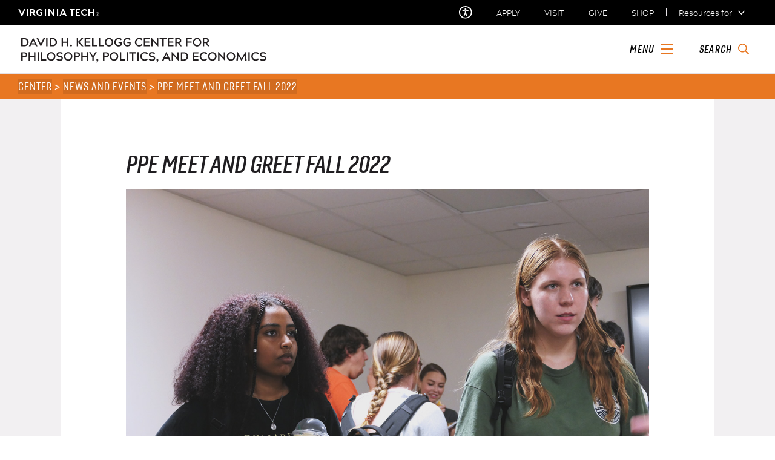

--- FILE ---
content_type: text/html; charset=UTF-8
request_url: https://ppe.liberalarts.vt.edu/2022/08/08/ppe-meet-and-greet-fall-2022/
body_size: 18618
content:
<!DOCTYPE html>
<html lang="en-US" class="no-js no-svg">
<head>
<!-- Global site tag (gtag.js) - Google Analytics -->
<script async src="https://www.googletagmanager.com/gtag/js?id=UA-111113352-1"></script>
<script>
  window.dataLayer = window.dataLayer || [];
  function gtag(){dataLayer.push(arguments);}
  gtag('js', new Date());
 
  gtag('config', 'UA-111113352-1');
</script>

<!-- Google Tag Manager -->
<script>(function(w,d,s,l,i){w[l]=w[l]||[];w[l].push({'gtm.start':
new Date().getTime(),event:'gtm.js'});var f=d.getElementsByTagName(s)[0],
j=d.createElement(s),dl=l!='dataLayer'?'&l='+l:'';j.async=true;j.src=
'https://www.googletagmanager.com/gtm.js?id='+i+dl;f.parentNode.insertBefore(j,f);
})(window,document,'script','dataLayer','GTM-NLNJBPJ');</script>
<!-- End Google Tag Manager -->

<!-- Virginia Tech Google Tag Manager -->
<script>(function(w,d,s,l,i){w[l]=w[l]||[];w[l].push({'gtm.start':
      new Date().getTime(),event:'gtm.js'});var f=d.getElementsByTagName(s)[0],
      j=d.createElement(s),dl=l!='dataLayer'?'&l='+l:'';j.async=true;j.src=
      'https://www.googletagmanager.com/gtm.js?id='+i+dl;f.parentNode.insertBefore(j,f);
      })(window,document,'script','dataLayer','GTM-P6F85Q5');</script>
<!-- End Google Tag Manager -->

<meta charset="UTF-8">
<meta name="viewport" content="width=device-width, initial-scale=1">
<link rel="profile" href="http://gmpg.org/xfn/11">
<link rel="shortcut icon" href="//assets.cms.vt.edu/favicon/favicon.ico">
<meta name="format-detection" content="telephone=no">

<script>(function(html){html.className = html.className.replace(/\bno-js\b/,'js')})(document.documentElement);</script>
<meta name='robots' content='index, follow, max-image-preview:large, max-snippet:-1, max-video-preview:-1' />
	<style>img:is([sizes="auto" i], [sizes^="auto," i]) { contain-intrinsic-size: 3000px 1500px }</style>
	
	<!-- This site is optimized with the Yoast SEO plugin v26.7 - https://yoast.com/wordpress/plugins/seo/ -->
	<title>PPE Meet and Greet Fall 2022 | David H. Kellogg Center for Philosophy, Politics, and Economics</title>
	<link rel="canonical" href="https://ppe.liberalarts.vt.edu/2022/08/08/ppe-meet-and-greet-fall-2022/" />
	<meta property="og:locale" content="en_US" />
	<meta property="og:type" content="article" />
	<meta property="og:title" content="PPE Meet and Greet Fall 2022 | David H. Kellogg Center for Philosophy, Politics, and Economics" />
	<meta property="og:description" content="The Kellogg Center for Philosophy, Politics, and Economics&nbsp;at Virginia Tech will hold its annual “Meet and Greet” event on September 6, 2022, from 3:30-4:30pm. Please..." />
	<meta property="og:url" content="https://ppe.liberalarts.vt.edu/2022/08/08/ppe-meet-and-greet-fall-2022/" />
	<meta property="og:site_name" content="David H. Kellogg Center for Philosophy, Politics, and Economics" />
	<meta property="article:publisher" content="https://www.facebook.com/PPEatVT" />
	<meta property="article:published_time" content="2022-08-08T15:24:33+00:00" />
	<meta property="article:modified_time" content="2022-09-08T13:49:19+00:00" />
	<meta property="og:image" content="https://ppe.liberalarts.vt.edu/wp-content/uploads/2022/09/P1001743.jpg" />
	<meta property="og:image:width" content="1200" />
	<meta property="og:image:height" content="800" />
	<meta property="og:image:type" content="image/jpeg" />
	<meta name="author" content="Holly Belcher" />
	<meta name="twitter:card" content="summary_large_image" />
	<meta name="twitter:creator" content="@ppeatvt" />
	<meta name="twitter:site" content="@ppeatvt" />
	<meta name="twitter:label1" content="Written by" />
	<meta name="twitter:data1" content="Holly Belcher" />
	<meta name="twitter:label2" content="Est. reading time" />
	<meta name="twitter:data2" content="1 minute" />
	<script type="application/ld+json" class="yoast-schema-graph">{"@context":"https://schema.org","@graph":[{"@type":"Article","@id":"https://ppe.liberalarts.vt.edu/2022/08/08/ppe-meet-and-greet-fall-2022/#article","isPartOf":{"@id":"https://ppe.liberalarts.vt.edu/2022/08/08/ppe-meet-and-greet-fall-2022/"},"author":{"name":"Holly Belcher","@id":"https://ppe.liberalarts.vt.edu/#/schema/person/060924db466e3d38cc2ec3e2b67bc141"},"headline":"PPE Meet and Greet Fall 2022","datePublished":"2022-08-08T15:24:33+00:00","dateModified":"2022-09-08T13:49:19+00:00","mainEntityOfPage":{"@id":"https://ppe.liberalarts.vt.edu/2022/08/08/ppe-meet-and-greet-fall-2022/"},"wordCount":98,"image":{"@id":"https://ppe.liberalarts.vt.edu/2022/08/08/ppe-meet-and-greet-fall-2022/#primaryimage"},"thumbnailUrl":"https://ppe.liberalarts.vt.edu/wp-content/uploads/2022/09/P1001743.jpg","articleSection":["PPE Meet and Greet"],"inLanguage":"en-US"},{"@type":"WebPage","@id":"https://ppe.liberalarts.vt.edu/2022/08/08/ppe-meet-and-greet-fall-2022/","url":"https://ppe.liberalarts.vt.edu/2022/08/08/ppe-meet-and-greet-fall-2022/","name":"PPE Meet and Greet Fall 2022 | David H. Kellogg Center for Philosophy, Politics, and Economics","isPartOf":{"@id":"https://ppe.liberalarts.vt.edu/#website"},"primaryImageOfPage":{"@id":"https://ppe.liberalarts.vt.edu/2022/08/08/ppe-meet-and-greet-fall-2022/#primaryimage"},"image":{"@id":"https://ppe.liberalarts.vt.edu/2022/08/08/ppe-meet-and-greet-fall-2022/#primaryimage"},"thumbnailUrl":"https://ppe.liberalarts.vt.edu/wp-content/uploads/2022/09/P1001743.jpg","datePublished":"2022-08-08T15:24:33+00:00","dateModified":"2022-09-08T13:49:19+00:00","author":{"@id":"https://ppe.liberalarts.vt.edu/#/schema/person/060924db466e3d38cc2ec3e2b67bc141"},"breadcrumb":{"@id":"https://ppe.liberalarts.vt.edu/2022/08/08/ppe-meet-and-greet-fall-2022/#breadcrumb"},"inLanguage":"en-US","potentialAction":[{"@type":"ReadAction","target":["https://ppe.liberalarts.vt.edu/2022/08/08/ppe-meet-and-greet-fall-2022/"]}]},{"@type":"ImageObject","inLanguage":"en-US","@id":"https://ppe.liberalarts.vt.edu/2022/08/08/ppe-meet-and-greet-fall-2022/#primaryimage","url":"https://ppe.liberalarts.vt.edu/wp-content/uploads/2022/09/P1001743.jpg","contentUrl":"https://ppe.liberalarts.vt.edu/wp-content/uploads/2022/09/P1001743.jpg","width":1200,"height":800},{"@type":"BreadcrumbList","@id":"https://ppe.liberalarts.vt.edu/2022/08/08/ppe-meet-and-greet-fall-2022/#breadcrumb","itemListElement":[{"@type":"ListItem","position":1,"name":"Center","item":"https://ppe.liberalarts.vt.edu/"},{"@type":"ListItem","position":2,"name":"News and Events","item":"https://ppe.liberalarts.vt.edu//news/"},{"@type":"ListItem","position":3,"name":"PPE Meet and Greet Fall 2022"}]},{"@type":"WebSite","@id":"https://ppe.liberalarts.vt.edu/#website","url":"https://ppe.liberalarts.vt.edu/","name":"David H. Kellogg Center for Philosophy, Politics, and Economics","description":"The David H. Kellogg Center for Philosophy, Politics, and Economics is a hub for cutting-edge interdisciplinary research and research-centered teaching in the humanities and social sciences.","potentialAction":[{"@type":"SearchAction","target":{"@type":"EntryPoint","urlTemplate":"https://ppe.liberalarts.vt.edu/?s={search_term_string}"},"query-input":{"@type":"PropertyValueSpecification","valueRequired":true,"valueName":"search_term_string"}}],"inLanguage":"en-US"},{"@type":"Person","@id":"https://ppe.liberalarts.vt.edu/#/schema/person/060924db466e3d38cc2ec3e2b67bc141","name":"Holly Belcher"}]}</script>
	<!-- / Yoast SEO plugin. -->


<link rel='dns-prefetch' href='//static.addtoany.com' />
<link rel='dns-prefetch' href='//www.assets.cms.vt.edu' />
<link rel='dns-prefetch' href='//cdnjs.cloudflare.com' />
<link rel='dns-prefetch' href='//assets.cms.vt.edu' />
<link rel='dns-prefetch' href='//fonts.googleapis.com' />
<link rel='dns-prefetch' href='//use.fontawesome.com' />
<link href='https://fonts.gstatic.com' crossorigin rel='preconnect' />
<link rel="alternate" type="application/rss+xml" title="David H. Kellogg Center for Philosophy, Politics, and Economics &raquo; Feed" href="https://ppe.liberalarts.vt.edu/feed/" />
<link rel="alternate" type="application/rss+xml" title="David H. Kellogg Center for Philosophy, Politics, and Economics &raquo; Comments Feed" href="https://ppe.liberalarts.vt.edu/comments/feed/" />
<script type="text/javascript">
/* <![CDATA[ */
window._wpemojiSettings = {"baseUrl":"https:\/\/s.w.org\/images\/core\/emoji\/15.0.3\/72x72\/","ext":".png","svgUrl":"https:\/\/s.w.org\/images\/core\/emoji\/15.0.3\/svg\/","svgExt":".svg","source":{"concatemoji":"https:\/\/ppe.liberalarts.vt.edu\/wp-includes\/js\/wp-emoji-release.min.js?ver=6.7.4"}};
/*! This file is auto-generated */
!function(i,n){var o,s,e;function c(e){try{var t={supportTests:e,timestamp:(new Date).valueOf()};sessionStorage.setItem(o,JSON.stringify(t))}catch(e){}}function p(e,t,n){e.clearRect(0,0,e.canvas.width,e.canvas.height),e.fillText(t,0,0);var t=new Uint32Array(e.getImageData(0,0,e.canvas.width,e.canvas.height).data),r=(e.clearRect(0,0,e.canvas.width,e.canvas.height),e.fillText(n,0,0),new Uint32Array(e.getImageData(0,0,e.canvas.width,e.canvas.height).data));return t.every(function(e,t){return e===r[t]})}function u(e,t,n){switch(t){case"flag":return n(e,"\ud83c\udff3\ufe0f\u200d\u26a7\ufe0f","\ud83c\udff3\ufe0f\u200b\u26a7\ufe0f")?!1:!n(e,"\ud83c\uddfa\ud83c\uddf3","\ud83c\uddfa\u200b\ud83c\uddf3")&&!n(e,"\ud83c\udff4\udb40\udc67\udb40\udc62\udb40\udc65\udb40\udc6e\udb40\udc67\udb40\udc7f","\ud83c\udff4\u200b\udb40\udc67\u200b\udb40\udc62\u200b\udb40\udc65\u200b\udb40\udc6e\u200b\udb40\udc67\u200b\udb40\udc7f");case"emoji":return!n(e,"\ud83d\udc26\u200d\u2b1b","\ud83d\udc26\u200b\u2b1b")}return!1}function f(e,t,n){var r="undefined"!=typeof WorkerGlobalScope&&self instanceof WorkerGlobalScope?new OffscreenCanvas(300,150):i.createElement("canvas"),a=r.getContext("2d",{willReadFrequently:!0}),o=(a.textBaseline="top",a.font="600 32px Arial",{});return e.forEach(function(e){o[e]=t(a,e,n)}),o}function t(e){var t=i.createElement("script");t.src=e,t.defer=!0,i.head.appendChild(t)}"undefined"!=typeof Promise&&(o="wpEmojiSettingsSupports",s=["flag","emoji"],n.supports={everything:!0,everythingExceptFlag:!0},e=new Promise(function(e){i.addEventListener("DOMContentLoaded",e,{once:!0})}),new Promise(function(t){var n=function(){try{var e=JSON.parse(sessionStorage.getItem(o));if("object"==typeof e&&"number"==typeof e.timestamp&&(new Date).valueOf()<e.timestamp+604800&&"object"==typeof e.supportTests)return e.supportTests}catch(e){}return null}();if(!n){if("undefined"!=typeof Worker&&"undefined"!=typeof OffscreenCanvas&&"undefined"!=typeof URL&&URL.createObjectURL&&"undefined"!=typeof Blob)try{var e="postMessage("+f.toString()+"("+[JSON.stringify(s),u.toString(),p.toString()].join(",")+"));",r=new Blob([e],{type:"text/javascript"}),a=new Worker(URL.createObjectURL(r),{name:"wpTestEmojiSupports"});return void(a.onmessage=function(e){c(n=e.data),a.terminate(),t(n)})}catch(e){}c(n=f(s,u,p))}t(n)}).then(function(e){for(var t in e)n.supports[t]=e[t],n.supports.everything=n.supports.everything&&n.supports[t],"flag"!==t&&(n.supports.everythingExceptFlag=n.supports.everythingExceptFlag&&n.supports[t]);n.supports.everythingExceptFlag=n.supports.everythingExceptFlag&&!n.supports.flag,n.DOMReady=!1,n.readyCallback=function(){n.DOMReady=!0}}).then(function(){return e}).then(function(){var e;n.supports.everything||(n.readyCallback(),(e=n.source||{}).concatemoji?t(e.concatemoji):e.wpemoji&&e.twemoji&&(t(e.twemoji),t(e.wpemoji)))}))}((window,document),window._wpemojiSettings);
/* ]]> */
</script>
<link rel='stylesheet' id='ai1ec_style-css' href='//ppe.liberalarts.vt.edu//wp-content/plugins/all-in-one-event-calendar/cache/03b39290_ai1ec_parsed_css.css?ver=3.0.0' type='text/css' media='all' />
<link rel='stylesheet' id='sbi_styles-css' href='https://ppe.liberalarts.vt.edu/wp-content/plugins/instagram-feed/css/sbi-styles.min.css?ver=6.10.0' type='text/css' media='all' />
<style id='wp-emoji-styles-inline-css' type='text/css'>

	img.wp-smiley, img.emoji {
		display: inline !important;
		border: none !important;
		box-shadow: none !important;
		height: 1em !important;
		width: 1em !important;
		margin: 0 0.07em !important;
		vertical-align: -0.1em !important;
		background: none !important;
		padding: 0 !important;
	}
</style>
<link rel='stylesheet' id='wp-block-library-css' href='https://ppe.liberalarts.vt.edu/wp-includes/css/dist/block-library/style.min.css?ver=6.7.4' type='text/css' media='all' />
<style id='classic-theme-styles-inline-css' type='text/css'>
/*! This file is auto-generated */
.wp-block-button__link{color:#fff;background-color:#32373c;border-radius:9999px;box-shadow:none;text-decoration:none;padding:calc(.667em + 2px) calc(1.333em + 2px);font-size:1.125em}.wp-block-file__button{background:#32373c;color:#fff;text-decoration:none}
</style>
<style id='global-styles-inline-css' type='text/css'>
:root{--wp--preset--aspect-ratio--square: 1;--wp--preset--aspect-ratio--4-3: 4/3;--wp--preset--aspect-ratio--3-4: 3/4;--wp--preset--aspect-ratio--3-2: 3/2;--wp--preset--aspect-ratio--2-3: 2/3;--wp--preset--aspect-ratio--16-9: 16/9;--wp--preset--aspect-ratio--9-16: 9/16;--wp--preset--color--black: #000000;--wp--preset--color--cyan-bluish-gray: #abb8c3;--wp--preset--color--white: #ffffff;--wp--preset--color--pale-pink: #f78da7;--wp--preset--color--vivid-red: #cf2e2e;--wp--preset--color--luminous-vivid-orange: #ff6900;--wp--preset--color--luminous-vivid-amber: #fcb900;--wp--preset--color--light-green-cyan: #7bdcb5;--wp--preset--color--vivid-green-cyan: #00d084;--wp--preset--color--pale-cyan-blue: #8ed1fc;--wp--preset--color--vivid-cyan-blue: #0693e3;--wp--preset--color--vivid-purple: #9b51e0;--wp--preset--gradient--vivid-cyan-blue-to-vivid-purple: linear-gradient(135deg,rgba(6,147,227,1) 0%,rgb(155,81,224) 100%);--wp--preset--gradient--light-green-cyan-to-vivid-green-cyan: linear-gradient(135deg,rgb(122,220,180) 0%,rgb(0,208,130) 100%);--wp--preset--gradient--luminous-vivid-amber-to-luminous-vivid-orange: linear-gradient(135deg,rgba(252,185,0,1) 0%,rgba(255,105,0,1) 100%);--wp--preset--gradient--luminous-vivid-orange-to-vivid-red: linear-gradient(135deg,rgba(255,105,0,1) 0%,rgb(207,46,46) 100%);--wp--preset--gradient--very-light-gray-to-cyan-bluish-gray: linear-gradient(135deg,rgb(238,238,238) 0%,rgb(169,184,195) 100%);--wp--preset--gradient--cool-to-warm-spectrum: linear-gradient(135deg,rgb(74,234,220) 0%,rgb(151,120,209) 20%,rgb(207,42,186) 40%,rgb(238,44,130) 60%,rgb(251,105,98) 80%,rgb(254,248,76) 100%);--wp--preset--gradient--blush-light-purple: linear-gradient(135deg,rgb(255,206,236) 0%,rgb(152,150,240) 100%);--wp--preset--gradient--blush-bordeaux: linear-gradient(135deg,rgb(254,205,165) 0%,rgb(254,45,45) 50%,rgb(107,0,62) 100%);--wp--preset--gradient--luminous-dusk: linear-gradient(135deg,rgb(255,203,112) 0%,rgb(199,81,192) 50%,rgb(65,88,208) 100%);--wp--preset--gradient--pale-ocean: linear-gradient(135deg,rgb(255,245,203) 0%,rgb(182,227,212) 50%,rgb(51,167,181) 100%);--wp--preset--gradient--electric-grass: linear-gradient(135deg,rgb(202,248,128) 0%,rgb(113,206,126) 100%);--wp--preset--gradient--midnight: linear-gradient(135deg,rgb(2,3,129) 0%,rgb(40,116,252) 100%);--wp--preset--font-size--small: 13px;--wp--preset--font-size--medium: 20px;--wp--preset--font-size--large: 36px;--wp--preset--font-size--x-large: 42px;--wp--preset--spacing--20: 0.44rem;--wp--preset--spacing--30: 0.67rem;--wp--preset--spacing--40: 1rem;--wp--preset--spacing--50: 1.5rem;--wp--preset--spacing--60: 2.25rem;--wp--preset--spacing--70: 3.38rem;--wp--preset--spacing--80: 5.06rem;--wp--preset--shadow--natural: 6px 6px 9px rgba(0, 0, 0, 0.2);--wp--preset--shadow--deep: 12px 12px 50px rgba(0, 0, 0, 0.4);--wp--preset--shadow--sharp: 6px 6px 0px rgba(0, 0, 0, 0.2);--wp--preset--shadow--outlined: 6px 6px 0px -3px rgba(255, 255, 255, 1), 6px 6px rgba(0, 0, 0, 1);--wp--preset--shadow--crisp: 6px 6px 0px rgba(0, 0, 0, 1);}:where(.is-layout-flex){gap: 0.5em;}:where(.is-layout-grid){gap: 0.5em;}body .is-layout-flex{display: flex;}.is-layout-flex{flex-wrap: wrap;align-items: center;}.is-layout-flex > :is(*, div){margin: 0;}body .is-layout-grid{display: grid;}.is-layout-grid > :is(*, div){margin: 0;}:where(.wp-block-columns.is-layout-flex){gap: 2em;}:where(.wp-block-columns.is-layout-grid){gap: 2em;}:where(.wp-block-post-template.is-layout-flex){gap: 1.25em;}:where(.wp-block-post-template.is-layout-grid){gap: 1.25em;}.has-black-color{color: var(--wp--preset--color--black) !important;}.has-cyan-bluish-gray-color{color: var(--wp--preset--color--cyan-bluish-gray) !important;}.has-white-color{color: var(--wp--preset--color--white) !important;}.has-pale-pink-color{color: var(--wp--preset--color--pale-pink) !important;}.has-vivid-red-color{color: var(--wp--preset--color--vivid-red) !important;}.has-luminous-vivid-orange-color{color: var(--wp--preset--color--luminous-vivid-orange) !important;}.has-luminous-vivid-amber-color{color: var(--wp--preset--color--luminous-vivid-amber) !important;}.has-light-green-cyan-color{color: var(--wp--preset--color--light-green-cyan) !important;}.has-vivid-green-cyan-color{color: var(--wp--preset--color--vivid-green-cyan) !important;}.has-pale-cyan-blue-color{color: var(--wp--preset--color--pale-cyan-blue) !important;}.has-vivid-cyan-blue-color{color: var(--wp--preset--color--vivid-cyan-blue) !important;}.has-vivid-purple-color{color: var(--wp--preset--color--vivid-purple) !important;}.has-black-background-color{background-color: var(--wp--preset--color--black) !important;}.has-cyan-bluish-gray-background-color{background-color: var(--wp--preset--color--cyan-bluish-gray) !important;}.has-white-background-color{background-color: var(--wp--preset--color--white) !important;}.has-pale-pink-background-color{background-color: var(--wp--preset--color--pale-pink) !important;}.has-vivid-red-background-color{background-color: var(--wp--preset--color--vivid-red) !important;}.has-luminous-vivid-orange-background-color{background-color: var(--wp--preset--color--luminous-vivid-orange) !important;}.has-luminous-vivid-amber-background-color{background-color: var(--wp--preset--color--luminous-vivid-amber) !important;}.has-light-green-cyan-background-color{background-color: var(--wp--preset--color--light-green-cyan) !important;}.has-vivid-green-cyan-background-color{background-color: var(--wp--preset--color--vivid-green-cyan) !important;}.has-pale-cyan-blue-background-color{background-color: var(--wp--preset--color--pale-cyan-blue) !important;}.has-vivid-cyan-blue-background-color{background-color: var(--wp--preset--color--vivid-cyan-blue) !important;}.has-vivid-purple-background-color{background-color: var(--wp--preset--color--vivid-purple) !important;}.has-black-border-color{border-color: var(--wp--preset--color--black) !important;}.has-cyan-bluish-gray-border-color{border-color: var(--wp--preset--color--cyan-bluish-gray) !important;}.has-white-border-color{border-color: var(--wp--preset--color--white) !important;}.has-pale-pink-border-color{border-color: var(--wp--preset--color--pale-pink) !important;}.has-vivid-red-border-color{border-color: var(--wp--preset--color--vivid-red) !important;}.has-luminous-vivid-orange-border-color{border-color: var(--wp--preset--color--luminous-vivid-orange) !important;}.has-luminous-vivid-amber-border-color{border-color: var(--wp--preset--color--luminous-vivid-amber) !important;}.has-light-green-cyan-border-color{border-color: var(--wp--preset--color--light-green-cyan) !important;}.has-vivid-green-cyan-border-color{border-color: var(--wp--preset--color--vivid-green-cyan) !important;}.has-pale-cyan-blue-border-color{border-color: var(--wp--preset--color--pale-cyan-blue) !important;}.has-vivid-cyan-blue-border-color{border-color: var(--wp--preset--color--vivid-cyan-blue) !important;}.has-vivid-purple-border-color{border-color: var(--wp--preset--color--vivid-purple) !important;}.has-vivid-cyan-blue-to-vivid-purple-gradient-background{background: var(--wp--preset--gradient--vivid-cyan-blue-to-vivid-purple) !important;}.has-light-green-cyan-to-vivid-green-cyan-gradient-background{background: var(--wp--preset--gradient--light-green-cyan-to-vivid-green-cyan) !important;}.has-luminous-vivid-amber-to-luminous-vivid-orange-gradient-background{background: var(--wp--preset--gradient--luminous-vivid-amber-to-luminous-vivid-orange) !important;}.has-luminous-vivid-orange-to-vivid-red-gradient-background{background: var(--wp--preset--gradient--luminous-vivid-orange-to-vivid-red) !important;}.has-very-light-gray-to-cyan-bluish-gray-gradient-background{background: var(--wp--preset--gradient--very-light-gray-to-cyan-bluish-gray) !important;}.has-cool-to-warm-spectrum-gradient-background{background: var(--wp--preset--gradient--cool-to-warm-spectrum) !important;}.has-blush-light-purple-gradient-background{background: var(--wp--preset--gradient--blush-light-purple) !important;}.has-blush-bordeaux-gradient-background{background: var(--wp--preset--gradient--blush-bordeaux) !important;}.has-luminous-dusk-gradient-background{background: var(--wp--preset--gradient--luminous-dusk) !important;}.has-pale-ocean-gradient-background{background: var(--wp--preset--gradient--pale-ocean) !important;}.has-electric-grass-gradient-background{background: var(--wp--preset--gradient--electric-grass) !important;}.has-midnight-gradient-background{background: var(--wp--preset--gradient--midnight) !important;}.has-small-font-size{font-size: var(--wp--preset--font-size--small) !important;}.has-medium-font-size{font-size: var(--wp--preset--font-size--medium) !important;}.has-large-font-size{font-size: var(--wp--preset--font-size--large) !important;}.has-x-large-font-size{font-size: var(--wp--preset--font-size--x-large) !important;}
:where(.wp-block-post-template.is-layout-flex){gap: 1.25em;}:where(.wp-block-post-template.is-layout-grid){gap: 1.25em;}
:where(.wp-block-columns.is-layout-flex){gap: 2em;}:where(.wp-block-columns.is-layout-grid){gap: 2em;}
:root :where(.wp-block-pullquote){font-size: 1.5em;line-height: 1.6;}
</style>
<link rel='stylesheet' id='vtfonts-css' href='https://assets.cms.vt.edu/fonts/fonts.css' type='text/css' media='all' />
<link rel='stylesheet' id='googlefonts-css' href='https://fonts.googleapis.com/css?family=Crimson+Text%7COpen+Sans%3A400%2C400i%22&#038;ver=6.7.4' type='text/css' media='all' />
<link rel='stylesheet' id='twentyseventeen-fonts-css' href='https://fonts.googleapis.com/css?family=Lato%3A300%2C400%2C400i%2C900%2C900i&#038;subset=latin%2Clatin-ext' type='text/css' media='all' />
<link rel='stylesheet' id='slick-css-css' href='https://ppe.liberalarts.vt.edu/wp-content/themes/vtppe/assets/css/slick.css?ver=0.1' type='text/css' media='all' />
<link rel='stylesheet' id='fontawesome-css-css' href='https://use.fontawesome.com/releases/v6.5.1/css/all.css?ver=6.5.1' type='text/css' media='all' />
<link rel='stylesheet' id='vt-one-css' href='https://ppe.liberalarts.vt.edu/wp-content/themes/vtppe/assets/css/root.min.css?ver=0.1' type='text/css' media='all' />
<link rel='stylesheet' id='twentyseventeen-style-css' href='https://ppe.liberalarts.vt.edu/wp-content/themes/vtppe/style.css?ver=0.2' type='text/css' media='all' />
<!--[if lt IE 9]>
<link rel='stylesheet' id='twentyseventeen-ie8-css' href='https://ppe.liberalarts.vt.edu/wp-content/themes/vtppe/assets/css/ie8.css?ver=1.0' type='text/css' media='all' />
<![endif]-->
<link rel='stylesheet' id='recent-posts-widget-with-thumbnails-public-style-css' href='https://ppe.liberalarts.vt.edu/wp-content/plugins/recent-posts-widget-with-thumbnails/public.css?ver=7.1.1' type='text/css' media='all' />
<link rel='stylesheet' id='addtoany-css' href='https://ppe.liberalarts.vt.edu/wp-content/plugins/add-to-any/addtoany.min.css?ver=1.16' type='text/css' media='all' />
<link rel='stylesheet' id='wp-featherlight-css' href='https://ppe.liberalarts.vt.edu/wp-content/plugins/wp-featherlight/css/wp-featherlight.min.css?ver=1.3.4' type='text/css' media='all' />
<script type="text/javascript" id="addtoany-core-js-before">
/* <![CDATA[ */
window.a2a_config=window.a2a_config||{};a2a_config.callbacks=[];a2a_config.overlays=[];a2a_config.templates={};
a2a_config.icon_color="#e87722";
/* ]]> */
</script>
<script type="text/javascript" defer src="https://static.addtoany.com/menu/page.js" id="addtoany-core-js"></script>
<script type="text/javascript" src="https://ppe.liberalarts.vt.edu/wp-includes/js/jquery/jquery.min.js?ver=3.7.1" id="jquery-core-js"></script>
<script type="text/javascript" src="https://ppe.liberalarts.vt.edu/wp-includes/js/jquery/jquery-migrate.min.js?ver=3.4.1" id="jquery-migrate-js"></script>
<script type="text/javascript" defer src="https://ppe.liberalarts.vt.edu/wp-content/plugins/add-to-any/addtoany.min.js?ver=1.1" id="addtoany-jquery-js"></script>
<!--[if lt IE 9]>
<script type="text/javascript" src="https://ppe.liberalarts.vt.edu/wp-content/themes/vtppe/assets/js/html5.js?ver=3.7.3" id="html5-js"></script>
<![endif]-->
<script type="text/javascript" src="https://ppe.liberalarts.vt.edu/wp-content/themes/vtppe/assets/js/instafeed.min.js?ver=1.0" id="instafeed-js"></script>
<script type="text/javascript" src="https://www.assets.cms.vt.edu/js/popper/archives/1.12.9/popper.min.js?ver=1.0.0" id="popper-js"></script>
<script type="text/javascript" src="https://www.assets.cms.vt.edu/bootstrap/archives/4.0.0/dist/js/bootstrap.min.js?ver=1.0.0" id="bootstrap-js"></script>
<script type="text/javascript" src="https://www.assets.cms.vt.edu/bootstrap/bootstrap-responsive-tabs/js/responsive-tabs.js?ver=1.0.0" id="bootstrap-responsive-tabs-js"></script>
<link rel="https://api.w.org/" href="https://ppe.liberalarts.vt.edu/wp-json/" /><link rel="alternate" title="JSON" type="application/json" href="https://ppe.liberalarts.vt.edu/wp-json/wp/v2/posts/5721" /><link rel="EditURI" type="application/rsd+xml" title="RSD" href="https://ppe.liberalarts.vt.edu/xmlrpc.php?rsd" />
<meta name="generator" content="WordPress 6.7.4" />
<link rel='shortlink' href='https://ppe.liberalarts.vt.edu/?p=5721' />
<style>
	span.oe_textdirection { unicode-bidi: bidi-override; direction: rtl; }
	span.oe_displaynone { display: none; }
</style>
		<style type="text/css" id="wp-custom-css">
			/* Calendar Styles */

.ai1ec-agenda-widget-view .ai1ec-day,
.ai1ec-agenda-view .ai1ec-day {
    font-family: 'gineso-condensed', sans-serif;
    color: #ec8b42;
}

.ai1ec-agenda-widget-view .ai1ec-month,
.ai1ec-agenda-view .ai1ec-month {
    font-family: 'gineso-condensed', sans-serif;
    color: #e87722;
}

.ai1ec-agenda-widget-view .ai1ec-weekday,
.ai1ec-agenda-view .ai1ec-weekday {
    font-family: 'gineso-condensed', sans-serif;
    color: #ec8b42;
}

.ai1ec-agenda-view .ai1ec-event .ai1ec-event-title {
    font-family: 'gineso-condensed', sans-serif;
}

.ai1ec-agenda-view .ai1ec-event .ai1ec-event-time {
    font-family: 'gineso-condensed', sans-serif;
}

.ai1ec-datepicker table tr td.ai1ec-active.ai1ec-active, .ai1ec-datepicker table tr td.ai1ec-active.ai1ec-active:hover, .ai1ec-datepicker table tr td.ai1ec-active.ai1ec-active.ai1ec-disabled, .ai1ec-datepicker table tr td.ai1ec-active.ai1ec-active.ai1ec-disabled:hover, ai1ec-today ai1ec-active ai1ec-day {
	background: #e87722; 
}
#main .ai1ec-agenda-view .ai1ec-event-description p, #main .ai1ec-agenda-view .ai1ec-event-description p {
font-size: !important;
}

/* Left footer column text block */
#footer .vt-col-1 .vt-text {
    position: relative;
    margin: 0;             /* remove top/bottom spacing */
    padding: 0;            /* remove internal padding */
    font-size: 20px;       /* match right column font size */
    line-height: 1.6;      /* match right column spacing */
    font-family: "Open Sans", Arial, sans-serif; /* match theme font */
    font-weight: 400;      /* match theme weight */
    color: #ffffff;        /* adjust to match footer text color */
}

/* Hide the original content inside the block */
#footer .vt-col-1 .vt-text > * {
    display: none;
}

/* Inject the replacement text */
#footer .vt-col-1 .vt-text::after {
    content: "David H. Kellogg Center for \A Philosophy, Politics, and Economics \A 820 University City Blvd (0348) \A Suites 3 and 4 \AVirginia Tech \A Blacksburg, VA, 24061, USA";
    display: block;
    white-space: pre-line;
    font-size: 20px;       /* ensure same as right column */



		</style>
		</head>

<body id="vt_theme_one" class="post-template-default single single-post postid-5721 single-format-standard norightcol vt-edu-home wp-featherlight-captions group-blog has-header-image has-sidebar colors-light">
<!-- Google Tag Manager (noscript) -->
<noscript><iframe src="https://www.googletagmanager.com/ns.html?id=GTM-NLNJBPJ"
height="0" width="0" style="display:none;visibility:hidden"></iframe></noscript>
<!-- End Google Tag Manager (noscript) -->

<!-- Virginia Tech Google Tag Manager (noscript) -->
<noscript><iframe src="https://www.googletagmanager.com/ns.html?id=GTM-P6F85Q5" height="0" width="0" style="display:none;visibility:hidden"></iframe></noscript>
<!-- End Google Tag Manager (noscript) -->

<div id="page" class="site">
	<div id="wrapper">
	<div class="header">
	<!-- ///////////////////////////////////////////// -->
<!-- EYEBROW -->
<!-- ///////////////////////////////////////////// -->

  <div class="vt-wordMark">
    <a class="vt-wordMark-link" href="https://www.vt.edu"><span class="vt-wordMark-text" style="line-height:1.6em; max-height:1.5em;">Virginia Tech®<span class="sr-only"> home</span></span></a>
  </div>

  <div class="row vt-one-preHeader" style="background: black; min-height: 2.5em;">
    <div class="vt-universal-access">
      <button onclick="accessToggle()" class="vt-access-toggle" aria-labelledby="vt_universal_access_label">
        <img alt="" src="https://www.assets.cms.vt.edu/images/accessibility_icon_white.svg" class="vt-access-toggle-icon vt-transparent-bg" focusable="false" aria-hidden="true"/>
        <span class="sr-only">Universal Access Toggle</span>
      </button>
      <div role="tooltip" id="vt_universal_access_label" class="vt-universal-access-label">Universal Access</div>
      <div role="dialog" id="vt_access_dialog" aria-labelledby="vt_access_dialog_label" aria-describedby="vt_access_dialog_label" aria-modal="true" class="vt-access-dialog-wrapper" aria-hidden="true">
        <div class="vt-access-dialog">
          <button onclick="accessToggle()" class="vt-access-dialog-close" tabindex="-1" aria-label="Close Universal Access dialog">
            <span class="far fa-times" focusable="false" aria-hidden="true"></span>
            <span class="sr-only">Close Universal Access dialog</span>
          </button>
          <span id="vt_access_dialog_label" class="vt-access-dialog-label">Universal Access Options</span>
          <ul class="vt-access-options" role="group">
            <li class="vt-access-item"><a href="https://www.vt.edu/accessibility/barrier.html" onclick="accessToggle()" class="vt-access-item-link" tabindex="-1"><img src="https://www.assets.cms.vt.edu/images/vt-accessibility_report-barrier.svg" alt="" class="vt-access-item-linkImage vt-transparent-bg" focusable="false" aria-hidden="true"/><span class="vt-access-item-linkText">Report a barrier</span></a></li>
            <li class="vt-access-item"><a href="https://www.vt.edu/accessibility.html" onclick="accessToggle()" class="vt-access-item-link" tabindex="-1"><img src="https://www.assets.cms.vt.edu/images/vt-accessibility_accessibility-portal.svg" alt="" class="vt-access-item-linkImage vt-transparent-bg" focusable="false" aria-hidden="true"/><span class="vt-access-item-linkText">Accessibility portal</span></a></li>
            <li class="vt-access-item vt-access-slider">
              <button id="vt_ua_pauseallvids" onclick="pauseAllVids();" class="vt-access-item-slider" tabindex="-1" aria-pressed="false">
                <img src="https://www.assets.cms.vt.edu/images/toggle_slider_off-01.svg" alt="" class="vt-access-item-sliderImage vt-transparent-bg vt-toggle-off" focusable="false" aria-hidden="true"/>
                <img src="https://www.assets.cms.vt.edu/images/toggle_slider_on-01.svg" alt="" class="vt-access-item-sliderImage vt-transparent-bg vt-toggle-on d-none" focusable="false" aria-hidden="true"/>
                <span class="vt-access-item-slider-text">Pause all background videos</span>
                <!-- <span class="vt-access-item-slider-text vt-toggle-on d-none">Disable pause all background videos</span> -->
                <!-- <img src="https://www.assets.cms.vt.edu/images/vt-accessibility_pauseVids.svg" alt="" class="vt-access-item-linkImage vt-transparent-bg" focusable="false" aria-hidden="true" />
                <span class="vt-access-item-linkText">Pause all background videos</span> -->
              </button>
            </li>
            <li class="vt-access-item vt-access-slider">
              <button id="vt_ua_underlineLinks" onclick="linkUnderlineToggle();" class="vt-access-item-slider" tabindex="-1" aria-pressed="false">
                <img src="https://www.assets.cms.vt.edu/images/toggle_slider_off-01.svg" alt="" class="vt-access-item-sliderImage vt-transparent-bg vt-toggle-off" focusable="false" aria-hidden="true"/>
                <img src="https://www.assets.cms.vt.edu/images/toggle_slider_on-01.svg" alt="" class="vt-access-item-sliderImage vt-transparent-bg vt-toggle-on d-none" focusable="false" aria-hidden="true"/>
                <span class="vt-access-item-slider-text">Underline all links</span>
                <!-- <span class="vt-access-item-slider-text vt-toggle-on d-none">Disable underline all links</span> -->
                <!-- <img src="https://www.assets.cms.vt.edu/images/vt-accessibility_underline.svg" alt="" class="vt-access-item-linkImage vt-transparent-bg" focusable="false" aria-hidden="true" />
                <span class="vt-access-item-linkText">Turn link underline <span class="vt-underline-on">On</span><span class="vt-underline-off">Off</span></span> -->
            </button>
            </li>

          </ul>
        </div> <!-- end vt-access-dialog -->
      </div> <!-- end vt_access_dialog -->
    </div> <!-- end vt-universal-access -->


    <nav class="vt-actions-header" aria-label="Actions and Audiences">
      <ul id="vt_common" role="group" aria-label="Actions">
        <li class="vt-common-item"><a class="vt-common-link" href="https://vt.edu/apply.html">Apply</a></li>
        <li class="vt-common-item"><a class="vt-common-link" href="https://vt.edu/visit.html">Visit</a></li>
        <li class="vt-common-item"><a class="vt-common-link" href="https://webapps.es.vt.edu/givingto/gift">Give</a></li>
        <li class="vt-common-item"><a class="vt-common-link" href="http://www.hokiegear.com/?_s=bm-storefront&utm_source=vt_edu&utm_medium=referral">Shop</a></li>
      </ul>
      <div class="vt-resources-for-wrapper" role="group" aria-label="Audiences">
        <button id="vt_header_resources_toggle" class="vt-resources-toggle" aria-haspopup="true" aria-controls="vt_header_resources_options" aria-expanded="false">
          <span class="vt-resources-toggle-text">Resources for</span>
          <span class="far fa-chevron-down" aria-hidden="true" focusable="false" role="img"></span>
        </button>
        <ul id="vt_header_resources_options" role="menu" class="vt-resources-options closed" aria-labelledby="header_resources_toggle" aria-hidden="true">
          <li role="none presentation" class="vt-resources-item"><a role="menuitem" tabindex="-1" class="vt-resources-item-link" href="https://vt.edu/admissions.html">Future Students</a></li>
          <li role="none presentation" class="vt-resources-item"><a role="menuitem" tabindex="-1" class="vt-resources-item-link" href="https://vt.edu/resources/current-students.html">Current Students</a></li>
          <li role="none presentation" class="vt-resources-item"><a role="menuitem" tabindex="-1" class="vt-resources-item-link" href="https://vt.edu/resources/parents-and-families.html">Parents and Families</a></li>
          <li role="none presentation" class="vt-resources-item"><a role="menuitem" tabindex="-1" class="vt-resources-item-link" href="https://vt.edu/resources/faculty-and-staff.html">Faculty and Staff</a></li>
          <li role="none presentation" class="vt-resources-item"><a role="menuitem" tabindex="-1" class="vt-resources-item-link" href="https://alumni.vt.edu">Alumni</a></li>
          <li role="none presentation" class="vt-resources-item"><a role="menuitem" tabindex="-1" class="vt-resources-item-link" href="https://vt.edu/link.html">Industry and Partners</a></li>
        </ul>
      </div>
    </nav> <!-- end vt-actions-header -->
  </div> <!-- end vt-one-preHeader -->
<!-- ///////////////////////////////////////////// -->
<!-- END EYEBROW -->
<!-- ///////////////////////////////////////////// -->

<!-- ///////////////////////////////////////////// -->
<!-- HEADER -->
<!-- ///////////////////////////////////////////// -->
  <div class="row vt-one-headerRow">
  	<header class="col header-col" role="banner">
      <div id="vt_logo" class="vt-logo">
        <a href="/" class="vt-logo-link">
          <img class="vt-logo-image" src="https://ppe.liberalarts.vt.edu/wp-content/themes/vtppe/assets/images/kellogg-center-logo.svg" focusable="false" aria-hidden="true" title="Kellogg Center for Philosophy, Politics, and Economics" alt="Kellogg Center for Philosophy, Politics, and Economics"/>

          <!--<span class="vt-logo-divider" role="presentation" focusable="false" aria-hidden="true"></span>

          <span class="vt-logo-text">Kellogg Center for Philosophy, Politics, and Economics</span>-->

        </a>
      </div>




      <!-- ///////////////////////////////////////////// -->
      <!-- MAIN NAVIGATION -->
      <!-- ///////////////////////////////////////////// -->
      <nav class="col" id="vt_nav" aria-label="Site Menu">
        <div class="linkWrapper">
          <button class="vt-nav-toggle" aria-controls="vt_main_nav" aria-expanded="false">
            <span class="vt-nav-toggleLabel">Menu</span>
            <span class="far fa-bars menu-open" aria-hidden="true" focusable="false" role="img"></span>
            <span class="far fa-times menu-close d-none" aria-hidden="true" focusable="false" role="img"></span>
          </button>
        </div>
        <div id="vt_offcanvas_nav" role="group" aria-label="Main Menu Drawer" aria-hidden="true" tabindex="-1">
          <ol id="vt_parent_org" class="vt-parent-org" aria-label="Parent Organization and Current Site">
            <li class="vt-currentSiteTitle">
                <a class="vt-currentSiteTitle-link" href="/" tabindex="-1">Kellogg Center for Philosophy, Politics, and Economics</a>
            </li>
          </ol>
		
		<ul id="vt_main_nav" role="presentation" aria-label="Pages in Site" class="menu"><li id="menu-item-84" class="menu-item menu-item-type-post_type menu-item-object-page has-submenu menu-item-84"><div class="link-wrapper"><a href="https://ppe.liberalarts.vt.edu/about/">About the Center</a><button tabindex="-1" class="fold-icon" aria-expanded="false" aria-label="About Submenu Toggle" aria-controls="about_submenu"><span class="far fa-times" focusable="false"></span><!-- !!!!!!!!!!!! --><!-- update "menu item" to be the name of the container link above --><span class="sr-only">Menu item with children Submenu Toggle</span><!-- update "menu item" to be the name of the container link above --><!-- !!!!!!!!!!!! --></button></div>
<ul/ class="submenu" />
	<li id="menu-item-223" class="menu-item menu-item-type-custom menu-item-object-custom menu-item-223"><div class="link-wrapper"><a href="https://ppe.liberalarts.vt.edu//about/#vision">Mission and Vision</a></li>
	<li id="menu-item-210" class="menu-item menu-item-type-custom menu-item-object-custom menu-item-210"><div class="link-wrapper"><a href="https://ppe.liberalarts.vt.edu//about/#director">Center Director</a></li>
	<li id="menu-item-2206" class="menu-item menu-item-type-custom menu-item-object-custom menu-item-2206"><div class="link-wrapper"><a href="https://ppe.liberalarts.vt.edu//about/#staff">Center Staff</a></li>
	<li id="menu-item-224" class="menu-item menu-item-type-custom menu-item-object-custom menu-item-224"><div class="link-wrapper"><a href="https://ppe.liberalarts.vt.edu//about/#stakeholders">Stakeholders</a></li>
	<li id="menu-item-3240" class="menu-item menu-item-type-custom menu-item-object-custom menu-item-3240"><div class="link-wrapper"><a href="https://ppe.liberalarts.vt.edu//about/#departments-colleges">Departments &#038; Colleges</a></li>
</ul>
</li>
<li id="menu-item-99" class="menu-item menu-item-type-post_type menu-item-object-page has-submenu menu-item-99"><div class="link-wrapper"><a href="https://ppe.liberalarts.vt.edu/research/">Research Faculty</a><button tabindex="-1" class="fold-icon" aria-expanded="false" aria-label="About Submenu Toggle" aria-controls="about_submenu"><span class="far fa-times" focusable="false"></span><!-- !!!!!!!!!!!! --><!-- update "menu item" to be the name of the container link above --><span class="sr-only">Menu item with children Submenu Toggle</span><!-- update "menu item" to be the name of the container link above --><!-- !!!!!!!!!!!! --></button></div>
<ul/ class="submenu" />
	<li id="menu-item-220" class="menu-item menu-item-type-custom menu-item-object-custom menu-item-220"><div class="link-wrapper"><a href="https://ppe.liberalarts.vt.edu//research/#pperesearch">Center Research Profile</a></li>
	<li id="menu-item-2125" class="menu-item menu-item-type-custom menu-item-object-custom menu-item-2125"><div class="link-wrapper"><a href="https://ppe.liberalarts.vt.edu//research/#corefaculty">PPE Core Faculty</a></li>
	<li id="menu-item-2126" class="menu-item menu-item-type-custom menu-item-object-custom menu-item-2126"><div class="link-wrapper"><a href="https://ppe.liberalarts.vt.edu//research/#researchfellows">PPE Research Fellows</a></li>
	<li id="menu-item-221" class="menu-item menu-item-type-custom menu-item-object-custom menu-item-221"><div class="link-wrapper"><a href="https://ppe.liberalarts.vt.edu//research/#affiliates">PPE Affiliated Faculty</a></li>
</ul>
</li>
<li id="menu-item-96" class="menu-item menu-item-type-post_type menu-item-object-page has-submenu menu-item-96"><div class="link-wrapper"><a href="https://ppe.liberalarts.vt.edu/events/">Research Events</a><button tabindex="-1" class="fold-icon" aria-expanded="false" aria-label="About Submenu Toggle" aria-controls="about_submenu"><span class="far fa-times" focusable="false"></span><!-- !!!!!!!!!!!! --><!-- update "menu item" to be the name of the container link above --><span class="sr-only">Menu item with children Submenu Toggle</span><!-- update "menu item" to be the name of the container link above --><!-- !!!!!!!!!!!! --></button></div>
<ul/ class="submenu" />
	<li id="menu-item-424" class="menu-item menu-item-type-custom menu-item-object-custom menu-item-424"><div class="link-wrapper"><a href="https://ppe.liberalarts.vt.edu//events/#speaker">Research Speaker Series</a></li>
	<li id="menu-item-3179" class="menu-item menu-item-type-custom menu-item-object-custom menu-item-3179"><div class="link-wrapper"><a href="https://ppe.liberalarts.vt.edu//events/#panels">Research Fellow Panels</a></li>
	<li id="menu-item-5626" class="menu-item menu-item-type-custom menu-item-object-custom menu-item-5626"><div class="link-wrapper"><a href="https://ppe.liberalarts.vt.edu/events/#working-paper-series">Working Paper Series</a></li>
	<li id="menu-item-3192" class="menu-item menu-item-type-custom menu-item-object-custom menu-item-3192"><div class="link-wrapper"><a href="https://ppe.liberalarts.vt.edu//events/#conferences">Conferences and Workshops</a></li>
	<li id="menu-item-423" class="menu-item menu-item-type-custom menu-item-object-custom menu-item-423"><div class="link-wrapper"><a href="https://ppe.liberalarts.vt.edu//events/#public-lecture">Distinguished Public Lecture</a></li>
</ul>
</li>
<li id="menu-item-91" class="menu-item menu-item-type-post_type menu-item-object-page has-submenu menu-item-91"><div class="link-wrapper"><a href="https://ppe.liberalarts.vt.edu/degree-programs/">Degree Programs</a><button tabindex="-1" class="fold-icon" aria-expanded="false" aria-label="About Submenu Toggle" aria-controls="about_submenu"><span class="far fa-times" focusable="false"></span><!-- !!!!!!!!!!!! --><!-- update "menu item" to be the name of the container link above --><span class="sr-only">Menu item with children Submenu Toggle</span><!-- update "menu item" to be the name of the container link above --><!-- !!!!!!!!!!!! --></button></div>
<ul/ class="submenu" />
	<li id="menu-item-2127" class="menu-item menu-item-type-custom menu-item-object-custom menu-item-2127"><div class="link-wrapper"><a href="https://ppe.liberalarts.vt.edu//degree-programs/#description">Program Description</a></li>
	<li id="menu-item-2128" class="menu-item menu-item-type-custom menu-item-object-custom menu-item-2128"><div class="link-wrapper"><a href="https://ppe.liberalarts.vt.edu//degree-programs/#advising">Student Advising</a></li>
	<li id="menu-item-198" class="menu-item menu-item-type-custom menu-item-object-custom menu-item-198"><div class="link-wrapper"><a href="https://ppe.liberalarts.vt.edu//degree-programs/#major">PPE Major</a></li>
	<li id="menu-item-199" class="menu-item menu-item-type-custom menu-item-object-custom menu-item-199"><div class="link-wrapper"><a href="https://ppe.liberalarts.vt.edu//degree-programs/#pathways">PPE Minor</a></li>
	<li id="menu-item-5329" class="menu-item menu-item-type-custom menu-item-object-custom menu-item-5329"><div class="link-wrapper"><a href="https://ppe.liberalarts.vt.edu//degree-programs/#experiential">Bridge Experiences</a></li>
	<li id="menu-item-2129" class="menu-item menu-item-type-custom menu-item-object-custom menu-item-2129"><div class="link-wrapper"><a href="https://ppe.liberalarts.vt.edu//degree-programs/#abroad">Study Abroad</a></li>
	<li id="menu-item-5330" class="menu-item menu-item-type-custom menu-item-object-custom menu-item-5330"><div class="link-wrapper"><a href="https://ppe.liberalarts.vt.edu//degree-programs/#scholarships">Scholarships and Fellowships</a></li>
</ul>
</li>
<li id="menu-item-103" class="menu-item menu-item-type-post_type menu-item-object-page has-submenu menu-item-103"><div class="link-wrapper"><a href="https://ppe.liberalarts.vt.edu/student-involvement/">Student Involvement</a><button tabindex="-1" class="fold-icon" aria-expanded="false" aria-label="About Submenu Toggle" aria-controls="about_submenu"><span class="far fa-times" focusable="false"></span><!-- !!!!!!!!!!!! --><!-- update "menu item" to be the name of the container link above --><span class="sr-only">Menu item with children Submenu Toggle</span><!-- update "menu item" to be the name of the container link above --><!-- !!!!!!!!!!!! --></button></div>
<ul/ class="submenu" />
	<li id="menu-item-203" class="menu-item menu-item-type-custom menu-item-object-custom menu-item-203"><div class="link-wrapper"><a href="https://ppe.liberalarts.vt.edu//student-involvement/#ambassador">Student Ambassadorships</a></li>
	<li id="menu-item-3215" class="menu-item menu-item-type-custom menu-item-object-custom menu-item-3215"><div class="link-wrapper"><a href="https://ppe.liberalarts.vt.edu//student-involvement/#journal">Undergraduate Journal</a></li>
	<li id="menu-item-273" class="menu-item menu-item-type-custom menu-item-object-custom menu-item-273"><div class="link-wrapper"><a href="https://ppe.liberalarts.vt.edu//student-involvement/#reading">Reading Group</a></li>
	<li id="menu-item-5324" class="menu-item menu-item-type-custom menu-item-object-custom menu-item-5324"><div class="link-wrapper"><a href="https://ppe.liberalarts.vt.edu//student-involvement/#cinema">PPE Cinema</a></li>
	<li id="menu-item-7174" class="menu-item menu-item-type-custom menu-item-object-custom menu-item-7174"><div class="link-wrapper"><a href="https://ppe.liberalarts.vt.edu/student-involvement/#game-theory-night">PPE Game (Theory) Night</a></li>
	<li id="menu-item-2205" class="menu-item menu-item-type-custom menu-item-object-custom menu-item-2205"><div class="link-wrapper"><a href="https://ppe.liberalarts.vt.edu//student-involvement/#colloquia">Discussion Colloquia</a></li>
	<li id="menu-item-204" class="menu-item menu-item-type-custom menu-item-object-custom menu-item-204"><div class="link-wrapper"><a href="https://ppe.liberalarts.vt.edu//student-involvement/#ppeclub">PPE Undergraduate Club</a></li>
	<li id="menu-item-3727" class="menu-item menu-item-type-custom menu-item-object-custom menu-item-3727"><div class="link-wrapper"><a href="https://ppe.liberalarts.vt.edu//student-involvement/#award">PPE Student Award</a></li>
</ul>
</li>
<li id="menu-item-88" class="menu-item menu-item-type-post_type menu-item-object-page has-submenu menu-item-88"><div class="link-wrapper"><a href="https://ppe.liberalarts.vt.edu/career-prospects/">Career Prospects</a><button tabindex="-1" class="fold-icon" aria-expanded="false" aria-label="About Submenu Toggle" aria-controls="about_submenu"><span class="far fa-times" focusable="false"></span><!-- !!!!!!!!!!!! --><!-- update "menu item" to be the name of the container link above --><span class="sr-only">Menu item with children Submenu Toggle</span><!-- update "menu item" to be the name of the container link above --><!-- !!!!!!!!!!!! --></button></div>
<ul/ class="submenu" />
	<li id="menu-item-212" class="menu-item menu-item-type-custom menu-item-object-custom menu-item-212"><div class="link-wrapper"><a href="https://ppe.liberalarts.vt.edu//career-prospects/#sectors">Public / Private Sectors</a></li>
	<li id="menu-item-213" class="menu-item menu-item-type-custom menu-item-object-custom menu-item-213"><div class="link-wrapper"><a href="https://ppe.liberalarts.vt.edu//career-prospects/#graduate">Graduate School</a></li>
	<li id="menu-item-3256" class="menu-item menu-item-type-custom menu-item-object-custom menu-item-3256"><div class="link-wrapper"><a href="https://ppe.liberalarts.vt.edu//career-prospects/#abroad">M.A. Programs Abroad</a></li>
	<li id="menu-item-6050" class="menu-item menu-item-type-custom menu-item-object-custom menu-item-6050"><div class="link-wrapper"><a href="https://ppe.liberalarts.vt.edu//career-prospects/#alumni-perspectives">Alumni Perspectives</a></li>
	<li id="menu-item-2130" class="menu-item menu-item-type-custom menu-item-object-custom menu-item-2130"><div class="link-wrapper"><a href="https://ppe.liberalarts.vt.edu//career-prospects/#placement">Placement Record</a></li>
</ul>
</li>
<li id="menu-item-2258" class="menu-item menu-item-type-post_type menu-item-object-page current_page_parent menu-item-2258"><div class="link-wrapper"><a href="https://ppe.liberalarts.vt.edu/news/">News and Events</a></li>
<li id="menu-item-2261" class="menu-item menu-item-type-post_type menu-item-object-page menu-item-2261"><div class="link-wrapper"><a href="https://ppe.liberalarts.vt.edu/calendar/">Calendar</a></li>
</ul>

          <ul class="vt-actions-nav" role="menu" aria-label="Actions">
            <li class="vt-common-item"><a class="vt-common-link" href="https://vt.edu/apply.html">Apply</a></li>
            <li class="vt-common-item"><a class="vt-common-link" href="https://vt.edu/visit.html">Visit</a></li>
            <li class="vt-common-item"><a class="vt-common-link" href="https://webapps.es.vt.edu/givingto/gift">Give</a></li>
            <li class="vt-common-item"><a class="vt-common-link" href="http://www.hokiegear.com/?_s=bm-storefront&utm_source=vt_edu&utm_medium=referral">Shop</a></li>
          </ul>
          <div class="vt-resources-for-wrapper d-md-none">
            <div class="vt-nav-resources-wrapper" aria-label="Audiences">
              <div class="vt-resources-link-wrapper">
                <button id="vt_nav_resources_toggle" class="fold-icon vt-resources-toggle" aria-controls="vt_nav_resources_options" aria-expanded="true">
                  <span class="vt-nav-resources-title">Resources for</span>
                  <span class="far fa-times" focusable="false"></span>
                </button>
              </div>
              <ul id="vt_nav_resources_options" role="group" class="vt-resources-options open" aria-labelledby="vt_nav_resources_toggle">
                <li role="none presentation" class="vt-resources-item"><a role="menuitem" tabindex="-1" class="vt-resources-item-link" href="https://vt.edu/admissions.html">Future Students</a></li>
                <li role="none presentation" class="vt-resources-item"><a role="menuitem" tabindex="-1" class="vt-resources-item-link" href="https://vt.edu/resources/current-students.html">Current Students</a></li>
                <li role="none presentation" class="vt-resources-item"><a role="menuitem" tabindex="-1" class="vt-resources-item-link" href="https://vt.edu/resources/parents-and-families.html">Parents and Families</a></li>
                <li role="none presentation" class="vt-resources-item"><a role="menuitem" tabindex="-1" class="vt-resources-item-link" href="https://vt.edu/resources/faculty-and-staff.html">Faculty and Staff</a></li>
                <li role="none presentation" class="vt-resources-item"><a role="menuitem" tabindex="-1" class="vt-resources-item-link" href="https://alumni.vt.edu">Alumni</a></li>
                <li role="none presentation" class="vt-resources-item"><a role="menuitem" tabindex="-1" class="vt-resources-item-link" href="https://vt.edu/resources/industry-and-partners.html">Industry and Partners</a></li>
              </ul>
            </div>
          </div>


          </div>
          </nav><!-- end vt_nav -->
          <!-- ///////////////////////////////////////////// -->
          <!-- END MAIN NAVIGATION -->
          <!-- ///////////////////////////////////////////// -->




      <!-- ///////////////////////////////////////////// -->
      <!-- SEARCH -->
      <!-- ///////////////////////////////////////////// -->
      <div class="col" id="vt_header_search" role="search">
        <div class="linkWrapper">
          <button class="vt-search-toggle" aria-controls="vt_header_search_form" aria-expanded="false">
            <span class="vt-search-toggleLabel">Search</span>
            <span class="far fa-search search-open" aria-hidden="true" focusable="false" role="img"></span>
            <span class="far fa-times search-close d-none" aria-hidden="true" focusable="false" role="img"></span>
          </button>
        </div>
        <div class="vt-search-wrapper">
          <form id="vt_header_search_form" role="group" aria-label="Search Drawer" action="//search.vt.edu/query" method="get" name="vtsearchform" autocomplete="off">
            <div class="vt-searchbox-input-wrapper">
                <label for="vt_search_box" class="vt-search-searchboxLabel">Search</label>
                <input type="search" maxlength="100" value="" name="q" id="vt_search_box" class="vt-search-box"/>
              <button id="vt_go_button" type="submit" class="vt-search-button">
                <span>Submit</span>
              </button>
            </div>
          </form>
          <div class="d-none" data-name="siteURL" data-value="vt.edu"></div>
        </div> <!-- end vt-search-wrapper -->
      <!-- ///////////////////////////////////////////// -->
      <!-- END SEARCH -->
      <!-- ///////////////////////////////////////////// -->



</div> <!-- end vt_header_search -->
</header>
</div> <!-- end vt-one-headerRow -->
<!-- ///////////////////////////////////////////// -->
<!-- END HEADER -->
<!-- ///////////////////////////////////////////// -->

</div> <!-- end header -->


<!-- ///////////////////////////////////////////// -->
<!-- BREADCRUMBS -->
<!-- ///////////////////////////////////////////// -->
<nav aria-label="Page Context" class="vt-page-path row">

    <div class="gateway">
        <ol id="vt_navtrail" class="long_title vt-breadcrumbs">
				<li class="vt-breadcrumbs-item"><span><a rel="nofollow" href="https://ppe.liberalarts.vt.edu/" rel="v:url" property="v:title" class="vt-breadcrumbs-link">Center</a> &gt; <a rel="nofollow" href="https://ppe.liberalarts.vt.edu//news/" rel="v:url" property="v:title" class="vt-breadcrumbs-link">News and Events</a> &gt; <a rel="nofollow" href="https://ppe.liberalarts.vt.edu/2022/08/08/ppe-meet-and-greet-fall-2022/" rel="v:url" property="v:title" class="vt-breadcrumbs-link">PPE Meet and Greet Fall 2022</a></span></li>        </ol>
    </div>
    
</nav>
<!-- ///////////////////////////////////////////// -->
<!-- END BREADCRUMBS -->
<!-- ///////////////////////////////////////////// -->

<main id="vt-main">
<div class="wrap">

	<div id="primary" class="content-area">
		<div id="main" class="site-main" role="main">

			
<article id="post-5721" class="fade post-5721 post type-post status-publish format-standard has-post-thumbnail hentry category-ppe-meet-and-greet">

		
	<header class="entry-header">
		<h1 class="entry-title">PPE Meet and Greet Fall 2022</h1>				<div class="post-thumbnail">
					<img width="1200" height="800" src="https://ppe.liberalarts.vt.edu/wp-content/uploads/2022/09/P1001743.jpg" class="attachment-twentyseventeen-featured-image size-twentyseventeen-featured-image wp-post-image" alt="" decoding="async" srcset="https://ppe.liberalarts.vt.edu/wp-content/uploads/2022/09/P1001743.jpg 1200w, https://ppe.liberalarts.vt.edu/wp-content/uploads/2022/09/P1001743-300x200.jpg 300w, https://ppe.liberalarts.vt.edu/wp-content/uploads/2022/09/P1001743-1024x683.jpg 1024w" sizes="100vw" />				</div><!-- .post-thumbnail -->
				</header><!-- .entry-header -->

	<div class="entry-content">
		<p>The Kellogg Center for Philosophy, Politics, and Economics&nbsp;at Virginia Tech will hold its annual “Meet and Greet” event on September 6, 2022, from 3:30-4:30pm.</p>



<p>Please join us for an informal reception (free food) to learn more about the Kellogg Center, its faculty, degree programs, student club, and our events and activities this year. The event is open to anyone interested in PPE.</p>



<p>The PPE Meet and Greet will take place at the Kellogg Center (<a href="https://www.google.com/maps/place/820+University+City+Blvd,+Blacksburg,+VA+24060/@37.2346074,-80.4341888,17z/data=!3m1!4b1!4m5!3m4!1s0x884d956a0ffbf9f9:0xa04f355b6d54996f!8m2!3d37.2346074!4d-80.4320001">820 University City Blvd</a>, free parking). Indoor and outdoor space will be available.</p>


<div id='gallery-1' class='gallery galleryid-5721 gallery-columns-3 gallery-size-medium'><figure class='gallery-item'>
			<div class='gallery-icon landscape'>
				<a href='https://ppe.liberalarts.vt.edu/wp-content/uploads/2022/09/P1001763.jpg'><img loading="lazy" decoding="async" width="300" height="200" src="https://ppe.liberalarts.vt.edu/wp-content/uploads/2022/09/P1001763-300x200.jpg" class="attachment-medium size-medium" alt="" srcset="https://ppe.liberalarts.vt.edu/wp-content/uploads/2022/09/P1001763-300x200.jpg 300w, https://ppe.liberalarts.vt.edu/wp-content/uploads/2022/09/P1001763-1024x683.jpg 1024w, https://ppe.liberalarts.vt.edu/wp-content/uploads/2022/09/P1001763.jpg 1200w" sizes="auto, 100vw" /></a>
			</div></figure><figure class='gallery-item'>
			<div class='gallery-icon landscape'>
				<a href='https://ppe.liberalarts.vt.edu/wp-content/uploads/2022/09/P1001759.jpg'><img loading="lazy" decoding="async" width="300" height="200" src="https://ppe.liberalarts.vt.edu/wp-content/uploads/2022/09/P1001759-300x200.jpg" class="attachment-medium size-medium" alt="" srcset="https://ppe.liberalarts.vt.edu/wp-content/uploads/2022/09/P1001759-300x200.jpg 300w, https://ppe.liberalarts.vt.edu/wp-content/uploads/2022/09/P1001759-1024x683.jpg 1024w, https://ppe.liberalarts.vt.edu/wp-content/uploads/2022/09/P1001759-768x512.jpg 768w, https://ppe.liberalarts.vt.edu/wp-content/uploads/2022/09/P1001759.jpg 1200w" sizes="auto, 100vw" /></a>
			</div></figure><figure class='gallery-item'>
			<div class='gallery-icon landscape'>
				<a href='https://ppe.liberalarts.vt.edu/wp-content/uploads/2022/09/P1001755.jpg'><img loading="lazy" decoding="async" width="300" height="200" src="https://ppe.liberalarts.vt.edu/wp-content/uploads/2022/09/P1001755-300x200.jpg" class="attachment-medium size-medium" alt="" srcset="https://ppe.liberalarts.vt.edu/wp-content/uploads/2022/09/P1001755-300x200.jpg 300w, https://ppe.liberalarts.vt.edu/wp-content/uploads/2022/09/P1001755-1024x683.jpg 1024w, https://ppe.liberalarts.vt.edu/wp-content/uploads/2022/09/P1001755-768x512.jpg 768w, https://ppe.liberalarts.vt.edu/wp-content/uploads/2022/09/P1001755.jpg 1200w" sizes="auto, 100vw" /></a>
			</div></figure><figure class='gallery-item'>
			<div class='gallery-icon landscape'>
				<a href='https://ppe.liberalarts.vt.edu/wp-content/uploads/2022/09/P1001746.jpg'><img loading="lazy" decoding="async" width="300" height="200" src="https://ppe.liberalarts.vt.edu/wp-content/uploads/2022/09/P1001746-300x200.jpg" class="attachment-medium size-medium" alt="" srcset="https://ppe.liberalarts.vt.edu/wp-content/uploads/2022/09/P1001746-300x200.jpg 300w, https://ppe.liberalarts.vt.edu/wp-content/uploads/2022/09/P1001746-1024x683.jpg 1024w, https://ppe.liberalarts.vt.edu/wp-content/uploads/2022/09/P1001746-768x512.jpg 768w, https://ppe.liberalarts.vt.edu/wp-content/uploads/2022/09/P1001746.jpg 1200w" sizes="auto, 100vw" /></a>
			</div></figure><figure class='gallery-item'>
			<div class='gallery-icon landscape'>
				<a href='https://ppe.liberalarts.vt.edu/wp-content/uploads/2022/09/P1001743.jpg'><img loading="lazy" decoding="async" width="300" height="200" src="https://ppe.liberalarts.vt.edu/wp-content/uploads/2022/09/P1001743-300x200.jpg" class="attachment-medium size-medium" alt="" srcset="https://ppe.liberalarts.vt.edu/wp-content/uploads/2022/09/P1001743-300x200.jpg 300w, https://ppe.liberalarts.vt.edu/wp-content/uploads/2022/09/P1001743-1024x683.jpg 1024w, https://ppe.liberalarts.vt.edu/wp-content/uploads/2022/09/P1001743.jpg 1200w" sizes="auto, 100vw" /></a>
			</div></figure><figure class='gallery-item'>
			<div class='gallery-icon landscape'>
				<a href='https://ppe.liberalarts.vt.edu/wp-content/uploads/2022/09/P1001741.jpg'><img loading="lazy" decoding="async" width="300" height="200" src="https://ppe.liberalarts.vt.edu/wp-content/uploads/2022/09/P1001741-300x200.jpg" class="attachment-medium size-medium" alt="" srcset="https://ppe.liberalarts.vt.edu/wp-content/uploads/2022/09/P1001741-300x200.jpg 300w, https://ppe.liberalarts.vt.edu/wp-content/uploads/2022/09/P1001741-1024x683.jpg 1024w, https://ppe.liberalarts.vt.edu/wp-content/uploads/2022/09/P1001741-768x512.jpg 768w, https://ppe.liberalarts.vt.edu/wp-content/uploads/2022/09/P1001741.jpg 1200w" sizes="auto, 100vw" /></a>
			</div></figure><figure class='gallery-item'>
			<div class='gallery-icon landscape'>
				<a href='https://ppe.liberalarts.vt.edu/wp-content/uploads/2022/09/P1001734.jpg'><img loading="lazy" decoding="async" width="300" height="200" src="https://ppe.liberalarts.vt.edu/wp-content/uploads/2022/09/P1001734-300x200.jpg" class="attachment-medium size-medium" alt="" srcset="https://ppe.liberalarts.vt.edu/wp-content/uploads/2022/09/P1001734-300x200.jpg 300w, https://ppe.liberalarts.vt.edu/wp-content/uploads/2022/09/P1001734-1024x683.jpg 1024w, https://ppe.liberalarts.vt.edu/wp-content/uploads/2022/09/P1001734-768x512.jpg 768w, https://ppe.liberalarts.vt.edu/wp-content/uploads/2022/09/P1001734.jpg 1200w" sizes="auto, 100vw" /></a>
			</div></figure><figure class='gallery-item'>
			<div class='gallery-icon landscape'>
				<a href='https://ppe.liberalarts.vt.edu/wp-content/uploads/2022/09/P1001739.jpg'><img loading="lazy" decoding="async" width="300" height="200" src="https://ppe.liberalarts.vt.edu/wp-content/uploads/2022/09/P1001739-300x200.jpg" class="attachment-medium size-medium" alt="" srcset="https://ppe.liberalarts.vt.edu/wp-content/uploads/2022/09/P1001739-300x200.jpg 300w, https://ppe.liberalarts.vt.edu/wp-content/uploads/2022/09/P1001739-1024x683.jpg 1024w, https://ppe.liberalarts.vt.edu/wp-content/uploads/2022/09/P1001739.jpg 1200w" sizes="auto, 100vw" /></a>
			</div></figure><figure class='gallery-item'>
			<div class='gallery-icon landscape'>
				<a href='https://ppe.liberalarts.vt.edu/wp-content/uploads/2022/09/P1001766.jpg'><img loading="lazy" decoding="async" width="300" height="200" src="https://ppe.liberalarts.vt.edu/wp-content/uploads/2022/09/P1001766-300x200.jpg" class="attachment-medium size-medium" alt="" srcset="https://ppe.liberalarts.vt.edu/wp-content/uploads/2022/09/P1001766-300x200.jpg 300w, https://ppe.liberalarts.vt.edu/wp-content/uploads/2022/09/P1001766-1024x683.jpg 1024w, https://ppe.liberalarts.vt.edu/wp-content/uploads/2022/09/P1001766.jpg 1200w" sizes="auto, 100vw" /></a>
			</div></figure><figure class='gallery-item'>
			<div class='gallery-icon landscape'>
				<a href='https://ppe.liberalarts.vt.edu/wp-content/uploads/2022/09/P1001737.jpg'><img loading="lazy" decoding="async" width="300" height="200" src="https://ppe.liberalarts.vt.edu/wp-content/uploads/2022/09/P1001737-300x200.jpg" class="attachment-medium size-medium" alt="" srcset="https://ppe.liberalarts.vt.edu/wp-content/uploads/2022/09/P1001737-300x200.jpg 300w, https://ppe.liberalarts.vt.edu/wp-content/uploads/2022/09/P1001737-1024x683.jpg 1024w, https://ppe.liberalarts.vt.edu/wp-content/uploads/2022/09/P1001737.jpg 1200w" sizes="auto, 100vw" /></a>
			</div></figure><figure class='gallery-item'>
			<div class='gallery-icon landscape'>
				<a href='https://ppe.liberalarts.vt.edu/wp-content/uploads/2022/09/P1001749.jpg'><img loading="lazy" decoding="async" width="300" height="200" src="https://ppe.liberalarts.vt.edu/wp-content/uploads/2022/09/P1001749-300x200.jpg" class="attachment-medium size-medium" alt="" srcset="https://ppe.liberalarts.vt.edu/wp-content/uploads/2022/09/P1001749-300x200.jpg 300w, https://ppe.liberalarts.vt.edu/wp-content/uploads/2022/09/P1001749-1024x683.jpg 1024w, https://ppe.liberalarts.vt.edu/wp-content/uploads/2022/09/P1001749-768x512.jpg 768w, https://ppe.liberalarts.vt.edu/wp-content/uploads/2022/09/P1001749.jpg 1200w" sizes="auto, 100vw" /></a>
			</div></figure>
		</div><div class="addtoany_share_save_container addtoany_content addtoany_content_bottom"><div class="addtoany_header">Share this post: </div><div class="a2a_kit a2a_kit_size_20 addtoany_list" data-a2a-url="https://ppe.liberalarts.vt.edu/2022/08/08/ppe-meet-and-greet-fall-2022/" data-a2a-title="PPE Meet and Greet Fall 2022"><a class="a2a_button_facebook" href="https://www.addtoany.com/add_to/facebook?linkurl=https%3A%2F%2Fppe.liberalarts.vt.edu%2F2022%2F08%2F08%2Fppe-meet-and-greet-fall-2022%2F&amp;linkname=PPE%20Meet%20and%20Greet%20Fall%202022" title="Facebook" rel="nofollow noopener" target="_blank"></a><a class="a2a_button_x" href="https://www.addtoany.com/add_to/x?linkurl=https%3A%2F%2Fppe.liberalarts.vt.edu%2F2022%2F08%2F08%2Fppe-meet-and-greet-fall-2022%2F&amp;linkname=PPE%20Meet%20and%20Greet%20Fall%202022" title="X" rel="nofollow noopener" target="_blank"></a><a class="a2a_button_email" href="https://www.addtoany.com/add_to/email?linkurl=https%3A%2F%2Fppe.liberalarts.vt.edu%2F2022%2F08%2F08%2Fppe-meet-and-greet-fall-2022%2F&amp;linkname=PPE%20Meet%20and%20Greet%20Fall%202022" title="Email" rel="nofollow noopener" target="_blank"></a><a class="a2a_dd addtoany_share_save addtoany_share" href="https://www.addtoany.com/share"></a></div></div>	</div><!-- .entry-content -->

	<div class="entry-meta"><span class="posted-on"><span>Posted on</span> <time class="entry-date published updated" datetime="2022-08-08T11:24:33-04:00">August 8, 2022</time></span></div><!-- .entry-meta -->
</article><!-- #post-## -->

		</div><!-- #main -->
	</div><!-- #primary -->
	
<aside id="secondary" class="widget-area" role="complementary">
	<section id="custom_html-2" class="widget_text widget widget_custom_html"><h2 class="widget-title">Pages</h2><div class="textwidget custom-html-widget"><ul>
	<li><a href="/news/">News and Events</a></li>
	<li><a href="/calendar/">Calendar</a></li>
</ul></div></section><section id="categories-2" class="widget widget_categories"><h2 class="widget-title">Categories</h2>
			<ul>
					<li class="cat-item cat-item-16"><a href="https://ppe.liberalarts.vt.edu/category/ppe-alumni-ae/">PPE Alumni</a>
</li>
	<li class="cat-item cat-item-14"><a href="https://ppe.liberalarts.vt.edu/category/ppe-conferences/">PPE Conferences &amp; Workshops</a>
</li>
	<li class="cat-item cat-item-5"><a href="https://ppe.liberalarts.vt.edu/category/ppe-distinguished-public-lecture/">PPE Distinguished Public Lecture</a>
</li>
	<li class="cat-item cat-item-7"><a href="https://ppe.liberalarts.vt.edu/category/ppe-reading-group/">PPE Extracurricular Activities</a>
</li>
	<li class="cat-item cat-item-6"><a href="https://ppe.liberalarts.vt.edu/category/ppe-meet-and-greet/">PPE Meet and Greet</a>
</li>
	<li class="cat-item cat-item-1"><a href="https://ppe.liberalarts.vt.edu/category/ppe-news/">PPE News</a>
</li>
	<li class="cat-item cat-item-10"><a href="https://ppe.liberalarts.vt.edu/category/ppe-research/">PPE Research</a>
</li>
	<li class="cat-item cat-item-11"><a href="https://ppe.liberalarts.vt.edu/category/ppe-research-fellows/">PPE Research Fellowships</a>
</li>
	<li class="cat-item cat-item-4"><a href="https://ppe.liberalarts.vt.edu/category/ppe-speaker-series/">PPE Research Speaker Series</a>
</li>
	<li class="cat-item cat-item-13"><a href="https://ppe.liberalarts.vt.edu/category/ppe-club/">PPE Undergraduate Club</a>
</li>
	<li class="cat-item cat-item-17"><a href="https://ppe.liberalarts.vt.edu/category/ppe-working-paper-series/">PPE Working Paper Series</a>
</li>
			</ul>

			</section></aside><!-- #secondary -->
<div style="clear: both;"></div></div><!-- .wrap -->
</main>

	<div id="footer">
					  <div class="row">
						<div class="footer-content col">

						  <div class="vt-footer-inPage-items"><div class="rawhtml parbase section">

							<div class="rawhtml parbase section">

							<div class="iparys_inherited">
							<div class="footer-briefs iparsys parsys">
							<div class="vtmulticolumn parbase section">
							<div class="vt-multicolumn vt-c-no-side-margins">
							<div class="row">
								<div class="col-md-6 col-sm-6"><div class="vt-col vt-col-1"><div class="text parbase section">
							<div class="vt-text  " data-emptytext="Text">
							<p>Kellogg Center for Philosophy, Politics, and Economics<br>
							820 University City Blvd (0348)<br>
							Suites 3 and 4<br>
							Virginia Tech<br>
							Blacksburg, VA, 24061, USA</p>
							<p>Email: <a href="mailto:ppe@vt.edu">ppe@vt.edu</a></p>
							</div></div>

							</div></div>
								<div class="col-md-6 col-sm-6"><div class="vt-col vt-col-2"><div class="text parbase section">
							<div class="vt-text  " data-emptytext="Text">
							<blockquote><em>"I'm excited to support this academic opportunity for Virginia Tech's students and scholars and look forward to seeing their impactful work."</em>

							<cite>David Kellogg, Managing Director of Kellogg Capital, LLC</cite></blockquote>
							</div></div>

							</div></div>





							</div>
							</div></div>
							<div class="vtmulticolumn parbase section">
							<div class="vt-multicolumn vt-c-no-side-margins">
							<div class="row">
								<div class="col-md-4 col-sm-4"><div class="vt-col vt-col-1"><div class="vtctalink parbase section">


							  <span class="d-flex justify-content-center">

									<!--<a class="vt-ctaLink    uppercase    w-100 skew" href="https://goo.gl/maps/c6Pm2MnERqcL7cb3A" aria-label="Get Directions to the The Kellogg Center" target="_blank">  -->


 <a class="vt-ctaLink    uppercase    w-100 skew" href="https://www.google.com/maps/place/820+University+City+Blvd,+Blacksburg,+VA+24060/@37.2346074,-80.4341888,17z/data=!3m1!4b1!4m5!3m4!1s0x884d956a0ffbf9f9:0xa04f355b6d54996f!8m2!3d37.2346074!4d-80.4320001" aria-label="Get Directions to the The Kellogg Center" target="_blank">

									  Get Directions
									</a>

							  </span>

							</div>

							</div></div>
								<div class="col-md-4 col-sm-4"><div class="vt-col vt-col-2"><div class="vtctalink parbase section">


							  <span class="d-flex justify-content-center">

								<div class="follow-science-icons">

									<a href="https://www.facebook.com/PPEatVT" target="_blank"><span class="fa-brands fa-square-facebook"></span><span class="sr-only">Facebook</span></a>

									<a href="https://twitter.com/ppeatvt/" target="_blank"><span class="fa-brands fa-x-twitter"></span><span class="sr-only">Twitter</span></a>

									<a href="https://www.instagram.com/ppeatvt/" target="_blank"><span class="fa-brands fa-instagram"></span><span class="sr-only">Instagram</span></a>

									<a href="https://www.youtube.com/channel/UCLG6Wm8UCHF3yYHe2sd545w" target="_blank"><span class="fa-brands fa-youtube"></span><span class="sr-only">YouTube</span></a>

									<a href="https://www.linkedin.com/in/ppe-at-vt-alumni-ae-5649461ba" target="_blank"><span class="fa-brands fa-linkedin"></span><span class="sr-only">LinkedIn</span></a>

								</div>

							  </span>

							</div>

							</div></div>

									<div class="col-md-4 col-sm-4"><div class="vt-col vt-col-3"><div class="vtctalink parbase section">


							  <span class="d-flex justify-content-center">

									<a class="vt-ctaLink    uppercase    w-100 skew" href="https://apps.es.vt.edu/onlinegiving/gift?fund=877930" aria-label="email your interest to support PPE at VT" target="_blank">
									  Give to PPE at VT
									</a>

							  </span>

							</div>

							</div></div>



							</div>
							</div></div>
							</div>
							</div>
							</div>

						 </div>
					  </div>
	</div>
</div>
</div><!-- #page -->
<!-- Instagram Feed JS -->
<script type="text/javascript">
var sbiajaxurl = "https://ppe.liberalarts.vt.edu/wp-admin/admin-ajax.php";
</script>
<script type="text/javascript" src="https://ppe.liberalarts.vt.edu/wp-content/themes/vtppe/assets/js/jquery.waypoints.min.js?ver=1.0" id="waypoints-js"></script>
<script type="text/javascript" src="https://ppe.liberalarts.vt.edu/wp-content/themes/vtppe/assets/js/root.min.js?ver=1.0" id="vt-root-minimized-js"></script>
<script type="text/javascript" id="twentyseventeen-skip-link-focus-fix-js-extra">
/* <![CDATA[ */
var twentyseventeenScreenReaderText = {"quote":"<svg class=\"icon icon-quote-right\" aria-hidden=\"true\" role=\"img\"> <use href=\"#icon-quote-right\" xlink:href=\"#icon-quote-right\"><\/use> <\/svg>","expand":"Expand child menu","collapse":"Collapse child menu","icon":"<svg class=\"icon icon-angle-down\" aria-hidden=\"true\" role=\"img\"> <use href=\"#icon-angle-down\" xlink:href=\"#icon-angle-down\"><\/use> <span class=\"svg-fallback icon-angle-down\"><\/span><\/svg>"};
/* ]]> */
</script>
<script type="text/javascript" src="https://ppe.liberalarts.vt.edu/wp-content/themes/vtppe/assets/js/skip-link-focus-fix.js?ver=1.0" id="twentyseventeen-skip-link-focus-fix-js"></script>
<script type="text/javascript" src="https://ppe.liberalarts.vt.edu/wp-content/themes/vtppe/assets/js/navigation.js?ver=1.0" id="twentyseventeen-navigation-js"></script>
<script type="text/javascript" src="https://ppe.liberalarts.vt.edu/wp-content/themes/vtppe/assets/js/slick.min.js?ver=0.0.1" id="slick-js"></script>
<script type="text/javascript" src="https://ppe.liberalarts.vt.edu/wp-content/themes/vtppe/assets/js/global.js?ver=1.0" id="twentyseventeen-global-js"></script>
<script type="text/javascript" src="https://ppe.liberalarts.vt.edu/wp-content/themes/vtppe/assets/js/jquery.scrollTo.js?ver=2.1.2" id="jquery-scrollto-js"></script>
<script type="text/javascript" src="https://www.assets.cms.vt.edu/font-awesome/archives-pro/5.9.latest/js/all.min.js?ver=5.9.1" id="fontawesomejs-js"></script>
<script type="text/javascript" src="https://cdnjs.cloudflare.com/ajax/libs/jsrender/0.9.90/jsrender.min.js?ver=0.9.90" id="jsrender-js"></script>
<script type="text/javascript" src="https://ppe.liberalarts.vt.edu/wp-content/themes/vtppe/assets/js/one.min.js?ver=0.0.1" id="one-js"></script>
<script type="text/javascript" src="https://ppe.liberalarts.vt.edu/wp-content/plugins/wp-featherlight/js/wpFeatherlight.pkgd.min.js?ver=1.3.4" id="wp-featherlight-js"></script>
<!-- ///////////////////////////////////////////// -->
<!-- FOOTER -->
<!-- ///////////////////////////////////////////// -->
<footer>

<div class="vt-footer-row">

  <div class="vt-footer-info">
  	<div class="vt-embed-map">
			<img class="vt-map-image" src="https://www.assets.cms.vt.edu/images/vt-campuses.svg" longdesc="https://www.vt.edu/maps.html#locations" alt="Map of Virginia with pins showing locations of Virginia Tech campuses. See All Locations link which follows provides details">
  </div>
		<div class="vt-footer-infoWrapper">
			<div class="vt-footer-logoWrapper">
				<img class="vt-footer-logo" src="https://www.assets.cms.vt.edu/images/logo-white-black.svg" alt="Virginia Tech logo">
			</div>
			<div class="vt-footer-info-linkWrapper">
				<p class="vt-footer-directions"><a class="footer-info-link" href="https://www.vt.edu/maps/directions.html">Get Directions&nbsp;&nbsp;<svg class="svg-inline--fa fa-arrow-right fa-w-14" aria-hidden="true" focusable="false" data-prefix="fal" data-icon="arrow-right" role="img" xmlns="http://www.w3.org/2000/svg" viewBox="0 0 448 512" data-fa-i2svg=""><path fill="currentColor" d="M216.464 36.465l-7.071 7.07c-4.686 4.686-4.686 12.284 0 16.971L387.887 239H12c-6.627 0-12 5.373-12 12v10c0 6.627 5.373 12 12 12h375.887L209.393 451.494c-4.686 4.686-4.686 12.284 0 16.971l7.071 7.07c4.686 4.686 12.284 4.686 16.97 0l211.051-211.05c4.686-4.686 4.686-12.284 0-16.971L233.434 36.465c-4.686-4.687-12.284-4.687-16.97 0z"></path></svg><!-- <span class="fal fa-arrow-right" aria-hidden="true" focusable="false"></span> --></a></p>
				<p class="vt-footer-locations"><a class="footer-info-link" href="https://www.vt.edu/maps.html#locations">See All Locations&nbsp;&nbsp;<svg class="svg-inline--fa fa-arrow-right fa-w-14" aria-hidden="true" focusable="false" data-prefix="fal" data-icon="arrow-right" role="img" xmlns="http://www.w3.org/2000/svg" viewBox="0 0 448 512" data-fa-i2svg=""><path fill="currentColor" d="M216.464 36.465l-7.071 7.07c-4.686 4.686-4.686 12.284 0 16.971L387.887 239H12c-6.627 0-12 5.373-12 12v10c0 6.627 5.373 12 12 12h375.887L209.393 451.494c-4.686 4.686-4.686 12.284 0 16.971l7.071 7.07c4.686 4.686 12.284 4.686 16.97 0l211.051-211.05c4.686-4.686 4.686-12.284 0-16.971L233.434 36.465c-4.686-4.687-12.284-4.687-16.97 0z"></path></svg><!-- <span class="fal fa-arrow-right" aria-hidden="true" focusable="false"></span> --></a></p>
        <p class="vt-footer-contact"><a class="footer-info-link" href="https://www.vt.edu/contacts.html">Contact Virginia Tech&nbsp;&nbsp;<svg class="svg-inline--fa fa-arrow-right fa-w-14" aria-hidden="true" focusable="false" data-prefix="fal" data-icon="arrow-right" role="img" xmlns="http://www.w3.org/2000/svg" viewBox="0 0 448 512" data-fa-i2svg=""><path fill="currentColor" d="M216.464 36.465l-7.071 7.07c-4.686 4.686-4.686 12.284 0 16.971L387.887 239H12c-6.627 0-12 5.373-12 12v10c0 6.627 5.373 12 12 12h375.887L209.393 451.494c-4.686 4.686-4.686 12.284 0 16.971l7.071 7.07c4.686 4.686 12.284 4.686 16.97 0l211.051-211.05c4.686-4.686 4.686-12.284 0-16.971L233.434 36.465c-4.686-4.687-12.284-4.687-16.97 0z"></path></svg><!-- <span class="fal fa-arrow-right" aria-hidden="true" focusable="false"></span> --></a></p>
			</div>
    </div>
  </div>

  <div class="vt-footer-rowSpacer"></div>

  <div class="vt-footer-links">
    <ul class="vt-footer-linksCol">
      <li><a class="vt-footer-link" href="https://www.vt.edu/status.html">University Status</a></li>
      <li><a class="vt-footer-link" href="https://www.vt.edu/principles-of-community.html">Principles of Community</a></li>
      <li><a class="vt-footer-link" href="https://www.vt.edu/privacy.html">Privacy Statement</a></li>
      <li><a class="vt-footer-link" href="https://www.vt.edu/acceptable-use.html">Acceptable Use</a></li>
      <li><a class="vt-footer-link vt-remember" href="https://www.weremember.vt.edu/" aria-label="We Remember">We Remember</a></li>
      <li><a class="vt-footer-link" href="https://lib.vt.edu">University Libraries</a></li>
      <li><a class="vt-footer-link" href="https://www.vt.edu/accessibility.html">Accessibility</a></li>
      <li><a class="vt-footer-link" href="https://aie.vt.edu/analytics-and-ai/public-disclosure-requirements/student-consumer-information.html">Consumer Information</a></li>
      <li><a class="vt-footer-link" href="https://www.vt.edu/admissions/cost-and-aid.html">Cost &amp; Aid</a></li>
      <li><a class="vt-footer-link" href="https://safe.vt.edu">SAFE at VT</a></li>
      <li><a class="vt-footer-link" href="https://policies.vt.edu">Policies</a></li>
      <li><a class="vt-footer-link" href="https://www.vt.edu/equal-opportunity.html">Equal Opportunity</a></li>
      <li><a class="vt-footer-link" href="https://www.wvtf.org">WVTF</a></li>
      <li><a class="vt-footer-link" href="https://www.bkstr.com/virginiatechstore/home">University Bookstore</a></li>
      <li><a class="vt-footer-link" href="https://jobs.vt.edu">Jobs at Virginia Tech</a></li>
    </ul>
  </div>
</div>

<div class="vt-footer-row vt-footer-bottom">
  <div id="vt_footer_copyright">
    <p class="vt-copyright">©&nbsp;2025 Virginia Polytechnic Institute and State University. All rights reserved.</p>
  </div>

	<ul class="vt-social-follow-icons" id="vt_footer_social">

		<li><a class="vt-social-follow-link vt-follow-bluesky-link" href="https://bsky.app/profile/virginiatech.bsky.social" alt="Blue Sky" target="_blank"><svg class="svg-inline vt-social-follow-bluesky-icon" xmlns="http://www.w3.org/2000/svg" aria-hidden="true" role="img" viewBox="0 0 512 512"><path fill="currentColor" d="M111.8 62.2C170.2 105.9 233 194.7 256 242.4c23-47.6 85.8-136.4 144.2-180.2c42.1-31.6 110.3-56 110.3 21.8c0 15.5-8.9 130.5-14.1 149.2C478.2 298 412 314.6 353.1 304.5c102.9 17.5 129.1 75.5 72.5 133.5c-107.4 110.2-154.3-27.6-166.3-62.9l0 0c-1.7-4.9-2.6-7.8-3.3-7.8s-1.6 3-3.3 7.8l0 0c-12 35.3-59 173.1-166.3 62.9c-56.5-58-30.4-116 72.5-133.5C100 314.6 33.8 298 15.7 233.1C10.4 214.4 1.5 99.4 1.5 83.9c0-77.8 68.2-53.4 110.3-21.8z"></path></svg><span class="sr-only">Blue Sky</span></a></li>
		<li><a class="vt-social-follow-link vt-follow-facebook-link" href="https://facebook.com/virginiatech/" alt="facebook" target="_blank"><svg class="svg-inline vt-social-follow-facebook-icon" xmlns="http://www.w3.org/2000/svg" aria-hidden="true" role="img" viewBox="0 0 448 512"><path fill="currentColor" d="M400 32H48A48 48 0 0 0 0 80v352a48 48 0 0 0 48 48h137.25V327.69h-63V256h63v-54.64c0-62.15 37-96.48 93.67-96.48 27.14 0 55.52 4.84 55.52 4.84v61h-31.27c-30.81 0-40.42 19.12-40.42 38.73V256h68.78l-11 71.69h-57.78V480H400a48 48 0 0 0 48-48V80a48 48 0 0 0-48-48z"></path></svg><span class="sr-only">Facebook</span></a></li>
		<li><a class="vt-social-follow-link vt-follow-x-link" href="https://x.com/virginia_tech/" alt="x" target="_blank"><svg class="svg-inline vt-social-follow-x-icon" xmlns="http://www.w3.org/2000/svg" aria-hidden="true" role="img" viewBox="0 0 512 512"><path fill="currentColor" d="M389.2 48h70.6L305.6 224.2 487 464H345L233.7 318.6 106.5 464H35.8L200.7 275.5 26.8 48H172.4L272.9 180.9 389.2 48zM364.4 421.8h39.1L151.1 88h-42L364.4 421.8z"></path></svg><span class="sr-only">X</span></a></li>
		<li><a class="vt-social-follow-link vt-follow-threads-link" href="https://www.threads.net/@virginia.tech/" alt="threads" target="_blank"><svg class="svg-inline vt-social-follow-threads-icon" xmlns="http://www.w3.org/2000/svg" aria-hidden="true" role="img" viewBox="0 0 448 512"><path fill="currentColor" d="M331.5 235.7c2.2 .9 4.2 1.9 6.3 2.8c29.2 14.1 50.6 35.2 61.8 61.4c15.7 36.5 17.2 95.8-30.3 143.2c-36.2 36.2-80.3 52.5-142.6 53h-.3c-70.2-.5-124.1-24.1-160.4-70.2c-32.3-41-48.9-98.1-49.5-169.6V256v-.2C17 184.3 33.6 127.2 65.9 86.2C102.2 40.1 156.2 16.5 226.4 16h.3c70.3 .5 124.9 24 162.3 69.9c18.4 22.7 32 50 40.6 81.7l-40.4 10.8c-7.1-25.8-17.8-47.8-32.2-65.4c-29.2-35.8-73-54.2-130.5-54.6c-57 .5-100.1 18.8-128.2 54.4C72.1 146.1 58.5 194.3 58 256c.5 61.7 14.1 109.9 40.3 143.3c28 35.6 71.2 53.9 128.2 54.4c51.4-.4 85.4-12.6 113.7-40.9c32.3-32.2 31.7-71.8 21.4-95.9c-6.1-14.2-17.1-26-31.9-34.9c-3.7 26.9-11.8 48.3-24.7 64.8c-17.1 21.8-41.4 33.6-72.7 35.3c-23.6 1.3-46.3-4.4-63.9-16c-20.8-13.8-33-34.8-34.3-59.3c-2.5-48.3 35.7-83 95.2-86.4c21.1-1.2 40.9-.3 59.2 2.8c-2.4-14.8-7.3-26.6-14.6-35.2c-10-11.7-25.6-17.7-46.2-17.8H227c-16.6 0-39 4.6-53.3 26.3l-34.4-23.6c19.2-29.1 50.3-45.1 87.8-45.1h.8c62.6 .4 99.9 39.5 103.7 107.7l-.2 .2zm-156 68.8c1.3 25.1 28.4 36.8 54.6 35.3c25.6-1.4 54.6-11.4 59.5-73.2c-13.2-2.9-27.8-4.4-43.4-4.4c-4.8 0-9.6 .1-14.4 .4c-42.9 2.4-57.2 23.2-56.2 41.8l-.1 .1z"></path></svg><span class="sr-only">Threads</span></a></li>
		<li><a class="vt-social-follow-link vt-follow-instagram-link" href="https://instagram.com/virginia.tech/" alt="instagram" target="_blank"><svg class="svg-inline vt-social-follow-instagram-icon" xmlns="http://www.w3.org/2000/svg" aria-hidden="true" role="img" viewBox="0 0 448 512"><path fill="currentColor" d="M224.1 141c-63.6 0-114.9 51.3-114.9 114.9s51.3 114.9 114.9 114.9S339 319.5 339 255.9 287.7 141 224.1 141zm0 189.6c-41.1 0-74.7-33.5-74.7-74.7s33.5-74.7 74.7-74.7 74.7 33.5 74.7 74.7-33.6 74.7-74.7 74.7zm146.4-194.3c0 14.9-12 26.8-26.8 26.8-14.9 0-26.8-12-26.8-26.8s12-26.8 26.8-26.8 26.8 12 26.8 26.8zm76.1 27.2c-1.7-35.9-9.9-67.7-36.2-93.9-26.2-26.2-58-34.4-93.9-36.2-37-2.1-147.9-2.1-184.9 0-35.8 1.7-67.6 9.9-93.9 36.1s-34.4 58-36.2 93.9c-2.1 37-2.1 147.9 0 184.9 1.7 35.9 9.9 67.7 36.2 93.9s58 34.4 93.9 36.2c37 2.1 147.9 2.1 184.9 0 35.9-1.7 67.7-9.9 93.9-36.2 26.2-26.2 34.4-58 36.2-93.9 2.1-37 2.1-147.8 0-184.8zM398.8 388c-7.8 19.6-22.9 34.7-42.6 42.6-29.5 11.7-99.5 9-132.1 9s-102.7 2.6-132.1-9c-19.6-7.8-34.7-22.9-42.6-42.6-11.7-29.5-9-99.5-9-132.1s-2.6-102.7 9-132.1c7.8-19.6 22.9-34.7 42.6-42.6 29.5-11.7 99.5-9 132.1-9s102.7-2.6 132.1 9c19.6 7.8 34.7 22.9 42.6 42.6 11.7 29.5 9 99.5 9 132.1s2.7 102.7-9 132.1z"></path></svg><span class="sr-only">Instagram</span></a></li>
		<li><a class="vt-social-follow-link vt-follow-linkedin-link" href="https://www.linkedin.com/school/virginia-tech/" alt="linkedin" target="_blank"><svg class="svg-inline vt-social-follow-linkedin-icon" xmlns="http://www.w3.org/2000/svg" aria-hidden="true" role="img" viewBox="0 0 448 512"><path fill="currentColor" d="M416 32H31.9C14.3 32 0 46.5 0 64.3v383.4C0 465.5 14.3 480 31.9 480H416c17.6 0 32-14.5 32-32.3V64.3c0-17.8-14.4-32.3-32-32.3zM135.4 416H69V202.2h66.5V416zm-33.2-243c-21.3 0-38.5-17.3-38.5-38.5S80.9 96 102.2 96c21.2 0 38.5 17.3 38.5 38.5 0 21.3-17.2 38.5-38.5 38.5zm282.1 243h-66.4V312c0-24.8-.5-56.7-34.5-56.7-34.6 0-39.9 27-39.9 54.9V416h-66.4V202.2h63.7v29.2h.9c8.9-16.8 30.6-34.5 62.9-34.5 67.2 0 79.7 44.3 79.7 101.9V416z"></path></svg><span class="sr-only">Linked-In</span></a></li>
		<li><a class="vt-social-follow-link vt-follow-pinterest-link" href="https://www.pinterest.com/imahokie/" alt="pinterest" target="_blank"><svg class="svg-inline vt-social-follow-pinterest-icon" xmlns="http://www.w3.org/2000/svg" aria-hidden="true" role="img" viewBox="0 0 512 512"><path fill="currentColor" d="M496 256c0 137-111 248-248 248-25.6 0-50.2-3.9-73.4-11.1 10.1-16.5 25.2-43.5 30.8-65 3-11.6 15.4-59 15.4-59 8.1 15.4 31.7 28.5 56.8 28.5 74.8 0 128.7-68.8 128.7-154.3 0-81.9-66.9-143.2-152.9-143.2-107 0-163.9 71.8-163.9 150.1 0 36.4 19.4 81.7 50.3 96.1 4.7 2.2 7.2 1.2 8.3-3.3 .8-3.4 5-20.3 6.9-28.1 .6-2.5 .3-4.7-1.7-7.1-10.1-12.5-18.3-35.3-18.3-56.6 0-54.7 41.4-107.6 112-107.6 60.9 0 103.6 41.5 103.6 100.9 0 67.1-33.9 113.6-78 113.6-24.3 0-42.6-20.1-36.7-44.8 7-29.5 20.5-61.3 20.5-82.6 0-19-10.2-34.9-31.4-34.9-24.9 0-44.9 25.7-44.9 60.2 0 22 7.4 36.8 7.4 36.8s-24.5 103.8-29 123.2c-5 21.4-3 51.6-.9 71.2C65.4 450.9 0 361.1 0 256 0 119 111 8 248 8s248 111 248 248z"></path></svg><span class="sr-only">Pinterest</span></a></li>
		<li><a class="vt-social-follow-link vt-follow-youtube-link" href="https://www.youtube.com/user/VirginiaTech/" alt="youtube" target="_blank"><svg class="svg-inline vt-social-follow-youtube-icon" xmlns="http://www.w3.org/2000/svg" aria-hidden="true" role="img" viewBox="0 0 576 512"><path fill="currentColor" d="M549.655 124.083c-6.281-23.65-24.787-42.276-48.284-48.597C458.781 64 288 64 288 64S117.22 64 74.629 75.486c-23.497 6.322-42.003 24.947-48.284 48.597-11.412 42.867-11.412 132.305-11.412 132.305s0 89.438 11.412 132.305c6.281 23.65 24.787 41.5 48.284 47.821C117.22 448 288 448 288 448s170.78 0 213.371-11.486c23.497-6.321 42.003-24.171 48.284-47.821 11.412-42.867 11.412-132.305 11.412-132.305s0-89.438-11.412-132.305zm-317.51 213.508V175.185l142.739 81.205-142.739 81.201z"></path></svg><span class="sr-only">Youtube</span></a></li>
		<li><a class="vt-social-follow-link vt-follow-spotify-link" href="https://open.spotify.com/playlist/2eNcYJzlH6RNWCtRHg3zgy/" alt="spotify" target="_blank"><svg class="svg-inline vt-social-follow-spotify-icon" xmlns="http://www.w3.org/2000/svg" aria-hidden="true" role="img" viewBox="0 0 512 512"><path fill="currentColor" d="M248 8C111.1 8 0 119.1 0 256s111.1 248 248 248 248-111.1 248-248S384.9 8 248 8zm100.7 364.9c-4.2 0-6.8-1.3-10.7-3.6-62.4-37.6-135-39.2-206.7-24.5-3.9 1-9 2.6-11.9 2.6-9.7 0-15.8-7.7-15.8-15.8 0-10.3 6.1-15.2 13.6-16.8 81.9-18.1 165.6-16.5 237 26.2 6.1 3.9 9.7 7.4 9.7 16.5s-7.1 15.4-15.2 15.4zm26.9-65.6c-5.2 0-8.7-2.3-12.3-4.2-62.5-37-155.7-51.9-238.6-29.4-4.8 1.3-7.4 2.6-11.9 2.6-10.7 0-19.4-8.7-19.4-19.4s5.2-17.8 15.5-20.7c27.8-7.8 56.2-13.6 97.8-13.6 64.9 0 127.6 16.1 177 45.5 8.1 4.8 11.3 11 11.3 19.7-.1 10.8-8.5 19.5-19.4 19.5zm31-76.2c-5.2 0-8.4-1.3-12.9-3.9-71.2-42.5-198.5-52.7-280.9-29.7-3.6 1-8.1 2.6-12.9 2.6-13.2 0-23.3-10.3-23.3-23.6 0-13.6 8.4-21.3 17.4-23.9 35.2-10.3 74.6-15.2 117.5-15.2 73 0 149.5 15.2 205.4 47.8 7.8 4.5 12.9 10.7 12.9 22.6 0 13.6-11 23.3-23.2 23.3z"></path></svg><span class="sr-only">Spotify</span></a></li>

	</ul>

</div>


<!-- end default footer content -->
</footer>
<!-- ///////////////////////////////////////////// -->
<!-- END FOOTER -->
<!-- ///////////////////////////////////////////// --><script>

var continuousElements = document.getElementsByClassName('fade')
for (var i = 0; i < continuousElements.length; i++) {
  new Waypoint({
    element: continuousElements[i],
    handler: function() {
      this.element.classList.add("show");
    },
    offset: '75%'
  })
}
</script>
</body>
</html>

--- FILE ---
content_type: text/css
request_url: https://ppe.liberalarts.vt.edu/wp-content/themes/vtppe/assets/css/root.min.css?ver=0.1
body_size: 96583
content:
/*!
 * Bootstrap v4.6.2 (https://getbootstrap.com/)
 * Copyright 2011-2022 The Bootstrap Authors
 * Copyright 2011-2022 Twitter, Inc.
 * Licensed under MIT (https://github.com/twbs/bootstrap/blob/main/LICENSE)
 */address,dl,ol,ul{margin-bottom:1rem}body,caption{text-align:left}article,aside,figcaption,figure,footer,header,hgroup,legend,main,nav,section{display:block}address,legend{line-height:inherit}progress,sub,sup{vertical-align:baseline}.navbar-expand .navbar-nav-scroll,button,hr,input{overflow:visible}.form-check,a,figure,sub,sup{position:relative}.dropdown-menu,.nav,.navbar-nav{list-style:none}.badge,.dropdown-header,.dropdown-item,.dropdown-toggle,.input-group-text,.navbar-brand,.progress-bar{white-space:nowrap}:root{--blue:rgb(0, 60, 113);--indigo:#6610f2;--purple:rgb(100, 38, 103);--pink:rgb(206, 0, 88);--red:rgb(134, 31, 65);--orange:rgb(202, 79, 0);--yellow:rgb(247, 234, 72);--green:#28a745;--teal:rgb(80, 133, 144);--cyan:rgb(44, 213, 196);--white:#fff;--gray:#6c757d;--gray-dark:#343a40;--primary:rgb(202, 79, 0);--secondary:rgb(134, 31, 65);--success:#28a745;--info:rgb(44, 213, 196);--warning:rgb(247, 234, 72);--danger:rgb(134, 31, 65);--light:rgb(229, 225, 230);--dark:rgb(0, 0, 0);--breakpoint-xs:0;--breakpoint-sm:576px;--breakpoint-md:768px;--breakpoint-lg:992px;--breakpoint-xl:1200px;--font-family-sans-serif:"Acherus",sans-serif;--font-family-monospace:SFMono-Regular,Menlo,Monaco,Consolas,"Liberation Mono","Courier New",monospace;--vt-maroon-9s:#0D0306;--vt-maroon-8s:#1B060D;--vt-maroon-7s:#280913;--vt-maroon-6s:#360C1A;--vt-maroon-5s:#431021;--vt-maroon-4s:#501327;--vt-maroon-3s:#5E162E;--vt-maroon-2s:#6B1934;--vt-maroon-1s:#791C3B;--vt-maroon:#861F41;--vt-maroon-1t:#923654;--vt-maroon-2t:#9E4C67;--vt-maroon-3t:#AB637A;--vt-maroon-4t:#B6798D;--vt-maroon-5t:#C28FA0;--vt-maroon-6t:#CFA5B3;--vt-maroon-7t:#DABBC6;--vt-maroon-8t:#E7D2D9;--vt-maroon-9t:#F3E8EC;--vt-burntOrange-9s:#170C04;--vt-burntOrange-8s:#2E1707;--vt-burntOrange-7s:#44230B;--vt-burntOrange-6s:#5B2F0F;--vt-burntOrange-5s:#723B13;--vt-burntOrange-4s:#894616;--vt-burntOrange-3s:#A0521A;--vt-burntOrange-2s:#B65E1E;--vt-burntOrange-1s:#CD6921;--vt-burntOrange:#E5751F;--vt-burntOrange-1t:#E5751F;--vt-burntOrange-2t:#E5751F;--vt-burntOrange-3t:#E5751F;--vt-burntOrange-4t:#E5751F;--vt-burntOrange-5t:#E5751F;--vt-burntOrange-6t:#E5751F;--vt-burntOrange-7t:#F8D6BD;--vt-burntOrange-8t:#E5751F;--vt-burntOrange-9t:#E5751F;--vt-hokieStone-9s:#0C0C0C;--vt-hokieStone-8s:#171819;--vt-hokieStone-7s:#232425;--vt-hokieStone-6s:#2F3031;--vt-hokieStone-5s:#3B3C3E;--vt-hokieStone-4s:#46484A;--vt-hokieStone-3s:#525456;--vt-hokieStone-2s:#5E6062;--vt-hokieStone-1s:#696C6F;--vt-hokieStone:#75787b;--vt-hokieStone-1t:#838688;--vt-hokieStone-2t:#919395;--vt-hokieStone-3t:#9FA1A3;--vt-hokieStone-4t:#ACAEB0;--vt-hokieStone-5t:#BABBBD;--vt-hokieStone-6t:#C8C9CA;--vt-hokieStone-7t:#D5D6D7;--vt-hokieStone-8t:#E3E4E5;--vt-hokieStone-9t:#F1F1F2;--vt-white-9s:#191919;--vt-white-8s:#333333;--vt-white-7s:#4C4C4C;--vt-white-6s:#666666;--vt-white-5s:#808080;--vt-white-4s:#999999;--vt-white-3s:#B3B3B3;--vt-white-2s:#CCCCCC;--vt-white-1s:#E6E6E6;--vt-white:#FFFFFF;--vt-purple-9s:#0A040A;--vt-purple-8s:#140815;--vt-purple-7s:#1E0B1F;--vt-purple-6s:#280F29;--vt-purple-5s:#321334;--vt-purple-4s:#3C173E;--vt-purple-3s:#461B48;--vt-purple-2s:#501E52;--vt-purple-1s:#5A225D;--vt-purple:#642667;--vt-purple-1t:#743C76;--vt-purple-2t:#835185;--vt-purple-3t:#936895;--vt-purple-4t:#A27DA4;--vt-purple-5t:#B192B3;--vt-purple-6t:#C1A8C2;--vt-purple-7t:#D0BDD1;--vt-purple-8t:#E0D4E1;--vt-purple-9t:#EFE9EF;--vt-pink-9s:#150009;--vt-pink-8s:#290012;--vt-pink-7s:#3E001A;--vt-pink-6s:#520023;--vt-pink-5s:#67002C;--vt-pink-4s:#7C0035;--vt-pink-3s:#90003E;--vt-pink-2s:#A50046;--vt-pink-1s:#B9004F;--vt-pink:#CE0058;--vt-pink-1t:#D31A69;--vt-pink-2t:#D83379;--vt-pink-3t:#DD4D8A;--vt-pink-4t:#E2669B;--vt-pink-5t:#E780AC;--vt-pink-6t:#EB99BC;--vt-pink-7t:#F0B3CD;--vt-pink-8t:#F5CCDE;--vt-pink-9t:#FAE6EE;--vt-sunset-9s:#180E00;--vt-sunset-8s:#2F1C00;--vt-sunset-7s:#472A00;--vt-sunset-6s:#5F3800;--vt-sunset-5s:#774600;--vt-sunset-4s:#8E5300;--vt-sunset-3s:#A66100;--vt-sunset-2s:#B36F00;--vt-sunset-1s:#D57D00;--vt-sunset:#ED8B00;--vt-sunset-1t:#EF971A;--vt-sunset-2t:#F1A233;--vt-sunset-3t:#F2AE4D;--vt-sunset-4t:#F4B966;--vt-sunset-5t:#F6C57F;--vt-sunset-6t:#F8D199;--vt-sunset-7t:#FADCB2;--vt-sunset-8t:#FBE8CC;--vt-sunset-9t:#FDF3E5;--vt-yellow-9s:#191707;--vt-yellow-8s:#312F0E;--vt-yellow-7s:#4A4616;--vt-yellow-6s:#635E1D;--vt-yellow-5s:#7C7524;--vt-yellow-4s:#948C2B;--vt-yellow-3s:#ADA432;--vt-yellow-2s:#C6BB3A;--vt-yellow-1s:#DED341;--vt-yellow:#F7EA48;--vt-yellow-1t:#F8EC5B;--vt-yellow-2t:#F9EE6D;--vt-yellow-3t:#F9F07F;--vt-yellow-4t:#FAF291;--vt-yellow-5t:#FBF4A3;--vt-yellow-6t:#FCF7B6;--vt-yellow-7t:#FDF9C8;--vt-yellow-8t:#FDFBDA;--vt-yellow-9t:#FEFDEC;--vt-teal-9s:#080D0E;--vt-teal-8s:#101B1D;--vt-teal-7s:#18282B;--vt-teal-6s:#20353A;--vt-teal-5s:#284348;--vt-teal-4s:#305056;--vt-teal-3s:#385D65;--vt-teal-2s:#406A73;--vt-teal-1s:#487882;--vt-teal:#508590;--vt-teal-1t:#62919B;--vt-teal-2t:#739DA6;--vt-teal-3t:#85AAB2;--vt-teal-4t:#96B6BC;--vt-teal-5t:#A7C2C7;--vt-teal-6t:#B9CED3;--vt-teal-7t:#CADADD;--vt-teal-8t:#DCE7E9;--vt-teal-9t:#EDF3F4;--vt-turquoise-9s:#041514;--vt-turquoise-8s:#092B27;--vt-turquoise-7s:#0D403B;--vt-turquoise-6s:#12554E;--vt-turquoise-5s:#166B62;--vt-turquoise-4s:#1A8076;--vt-turquoise-3s:#1F9589;--vt-turquoise-2s:#23AA9D;--vt-turquoise-1s:#28C0B0;--vt-turquoise:#2CD5C4;--vt-turquoise-1t:#42D9CA;--vt-turquoise-2t:#56DDD0;--vt-turquoise-3t:#6CE2D6;--vt-turquoise-4t:#80E6DC;--vt-turquoise-5t:#95EAE1;--vt-turquoise-6t:#ABEEE7;--vt-turquoise-7t:#BFF2ED;--vt-turquoise-8t:#D5F7F3;--vt-turquoise-9t:#E9FBF9;--vt-grey-9s:#151514;--vt-grey-8s:#2B2A29;--vt-grey-7s:#403F3D;--vt-grey-6s:#565451;--vt-grey-5s:#6C6966;--vt-grey-4s:#817E7A;--vt-grey-3s:#97938E;--vt-grey-2s:#ACA8A2;--vt-grey-1s:#C2BDB7;--vt-grey:#D7D2CB;--vt-grey-1t:#DBD7D0;--vt-grey-2t:#DFDBD5;--vt-grey-3t:#E3E0DB;--vt-grey-4t:#E7E4E0;--vt-grey-5t:#EBE8E5;--vt-grey-6t:#EFEDEA;--vt-grey-7t:#F3F1EF;--vt-grey-8t:#F7F6F5;--vt-grey-9t:#FBFAFA;--vt-smoke-9s:#171617;--vt-smoke-8s:#2E2D2E;--vt-smoke-7s:#454345;--vt-smoke-6s:#5C5A5C;--vt-smoke-5s:#737173;--vt-smoke-4s:#89878A;--vt-smoke-3s:#A09EA1;--vt-smoke-2s:#B7B4B8;--vt-smoke-1s:#CECBCF;--vt-smoke:#E5E1E6;--vt-smoke-7t:#F2F0F2;--vt-smoke-9t:#FAF9FA;--vt-blue-9s:#00060B;--vt-blue-8s:#000C17;--vt-blue-7s:#001222;--vt-blue-6s:#00182D;--vt-blue-5s:#001E39;--vt-blue-4s:#002444;--vt-blue-3s:#002A4F;--vt-blue-2s:#00305A;--vt-blue-1s:#003666;--vt-blue:#003C71;--vt-blue-1t:#194F7F;--vt-blue-2t:#33638D;--vt-blue-3t:#4C769C;--vt-blue-4t:#668AAA;--vt-blue-5t:#809DB8;--vt-blue-6t:#99B1C6;--vt-blue-7t:#B2C4D4;--vt-blue-8t:#CCD8E3;--vt-blue-9t:#E5EBF1;--vt-burntOrangeWeb-9s:#140800;--vt-burntOrangeWeb-8s:#281000;--vt-burntOrangeWeb-7s:#301800;--vt-burntOrangeWeb-6s:#512000;--vt-burntOrangeWeb-5s:#652800;--vt-burntOrangeWeb-4s:#792F00;--vt-burntOrangeWeb-3s:#803700;--vt-burntOrangeWeb-2s:#A23F00;--vt-burntOrangeWeb-1s:#B64700;--vt-burntOrangeWeb:#CA4F00;--vt-burntOrangeWeb-1t:#CF611A;--vt-burntOrangeWeb-2t:#D57233;--vt-burntOrangeWeb-3t:#DA8440;--vt-burntOrangeWeb-4t:#DF9566;--vt-burntOrangeWeb-5t:#E5A780;--vt-burntOrangeWeb-6t:#EAB999;--vt-burntOrangeWeb-7t:#EFCAB3;--vt-burntOrangeWeb-8t:#F4DCCC;--vt-burntOrangeWeb-9t:#FAEDE6;--vt-impactOrange-9s:#140800;--vt-impactOrange-8s:#281000;--vt-impactOrange-7s:#301800;--vt-impactOrange-6s:#512000;--vt-impactOrange-5s:#652800;--vt-impactOrange-4s:#792F00;--vt-impactOrange-3s:#803700;--vt-impactOrange-2s:#A23F00;--vt-impactOrange-1s:#B64700;--vt-impactOrange:#CA4F00;--vt-impactOrange-1t:#CF611A;--vt-impactOrange-2t:#D57233;--vt-impactOrange-3t:#DA8440;--vt-impactOrange-4t:#DF9566;--vt-impactOrange-5t:#E5A780;--vt-impactOrange-6t:#EAB999;--vt-impactOrange-7t:#EFCAB3;--vt-impactOrange-8t:#F4DCCC;--vt-impactOrange-9t:#FAEDE6}*,::after,::before{box-sizing:border-box}html{font-family:sans-serif;line-height:1.15;-webkit-text-size-adjust:100%;-webkit-tap-highlight-color:transparent;overflow-x:hidden}body{margin:0;font-family:Acherus,sans-serif;font-size:1rem;font-weight:400;line-height:1.5;color:#000;background-color:#fff}.alert-link,.vt-dualCTA-fullWidth>.vt-vtcontainer-content .vtcta:last-child .vt-callToAction-primary strong,.vt-dualCTA>.vt-vtcontainer-content .vtcta:last-child .vt-callToAction-primary strong,dt,kbd kbd{font-weight:700}[tabindex="-1"]:focus:not(:focus-visible){outline:0!important}abbr[data-original-title],abbr[title]{text-decoration:underline;-webkit-text-decoration:underline dotted;text-decoration:underline dotted;cursor:help;border-bottom:0;-webkit-text-decoration-skip-ink:none;text-decoration-skip-ink:none}.btn:not(:disabled):not(.disabled),.vt-callToAction .light .vt-ctaLink.light:not(:disabled):not(.disabled),.vt-callToAction .maroon .vt-ctaLink.dark.outline:not(:disabled):not(.disabled),.vt-callToAction .maroon .vt-ctaLink.maroon:not(:disabled):not(.disabled),.vt-callToAction .maroon .vt-ctaLink.orange:not(:disabled):not(.disabled),.vt-giving-radioUI .vt-ctaLink:not(:disabled):not(.disabled),.vt-giving-radioUI .vt-giving-radioUI-btn:not(:disabled):not(.disabled),.vt-giving-radioUI label:hover,.vt-giving-radioUIwithSelect .vt-ctaLink:not(:disabled):not(.disabled),.vt-giving-radioUIwithSelect .vt-giving-radioUI-btn:not(:disabled):not(.disabled),.vt-giving-radioUIwithSelect label:hover,.vt-list-listOfLinks.button-dividers .item .vt-list-title a:not(:disabled):not(.disabled),.vt-vidPlayPause:hover,.vtctalink .vt-ctaLink.dark:not(:disabled):not(.disabled),.vtctalink .vt-ctaLink.light:not(:disabled):not(.disabled),.vtctalink .vt-ctaLink.maroon:not(:disabled):not(.disabled),.vtctalink .vt-ctaLink.orange:not(:disabled):not(.disabled),[role=button],[type=button]:not(:disabled),[type=reset]:not(:disabled),[type=submit]:not(:disabled),a,button:not(:disabled),summary{cursor:pointer}address{font-style:normal}dl,ol,ul{margin-top:0}#vt_navtrail.open .vt-breadcrumbs-item:not(.vt-breadcrumbs-parentorg):only-child .vt-breadcrumbs-link,.article-body .vt-mag-imageFloat .vt-image,.article-content .vt-page-info .vt-page-subtitle,.btn-group-toggle>.btn,.btn-group-toggle>.btn-group>.btn,.card-text:last-child,.form-check-label,.parbase>.vt-feature-grid-container,.parbase>.vt-featured-media,.vt-bio-contactInfo .vt-bio-contactDetails .vt-bio-address>address,.vt-building-data,.vt-callToAction .labelholder,.vt-callToAction .vt-image,.vt-callToAction .vt-image figure,.vt-feature-grid-container .vt-rawhtml,.vt-featured-media .vt-vtcontainer,.vt-giving-radioUI .vt-giving-radioUI-flex .labelholder,.vt-giving-radioUIwithSelect .vt-giving-radioUI-flex .labelholder,.vt-in-the-news-list,.vt-list-listOfLinks.block-dividers .item li:last-child,.vt-mag-nomargin-bottom,.vt-multicolumn .vt-image,.vt-multicolumn .vt-text,.vt-multicolumn-grid .vt-col,.vt-multicolumn-grid .vt-multicolumn-grid-responsive-container .vt-list,.vt-multicolumn-grid .vt-vtcontainer,.vt-multicolumn-gridbox .vt-gridbox-row>.vt-gridbox-col .vt-gridbox-col-content>.vt-gridbox-item>.vt-vtcontainer .vt-text p,.vt-multicolumn.vt-multicolumn-grid,.vt-nomargin-bottom,.vt-our-vision .vt-our-vision-section .parbase>div,.vt-resource .vt-resource-listItem h1,.vt-resource .vt-resource-listItem h2,.vt-resource .vt-resource-listItem h3,.vt-resource .vt-resource-listItem h4,.vt-resource .vt-resource-listItem h5,.vt-resource .vt-resource-listItem h6,.vt-resource .vt-resource-listItem p,.vt-subnav .vt-subnav-children .vt-subnav-droplist-item:last-child,.vt-utProsim .vt-utProsim-intro p,.vtcontainer .vt-in-the-news .parbase>div,.vtcontainer .vt-upcomingEvents,.vtcontainer .vt-utProsim,ol,ol ol,ol ul,ul,ul ol,ul ul{margin-bottom:0}blockquote,figure{margin:0 0 1rem}dd,label{margin-bottom:.5rem}dd{margin-left:0}b,strong{font-weight:bolder}sub,sup{font-size:75%;line-height:0}.btn,img,svg{vertical-align:middle}sub{bottom:-.25em}sup{top:-.5em}a{text-decoration:none;background-color:transparent;color:#ca4f00}.btn-link:hover,a:hover{color:#7e3100;text-decoration:underline}a:not([href]):not([class]),a:not([href]):not([class]):hover{color:inherit;text-decoration:none}code,kbd,pre,samp{font-family:SFMono-Regular,Menlo,Monaco,Consolas,"Liberation Mono","Courier New",monospace;font-size:1em}pre{margin-top:0;margin-bottom:1rem;overflow:auto;-ms-overflow-style:scrollbar}img{border-style:none}svg{overflow:hidden}table{border-collapse:collapse}caption{padding-top:.75rem;padding-bottom:.75rem;color:#6c757d;caption-side:bottom}th{text-align:inherit;text-align:-webkit-match-parent}label{display:inline-block}.list-group-flush,button{border-radius:0}.custom-range:focus,.vt-subnav-droplist-control.open:focus,button:focus:not(:focus-visible){outline:0}button,input,optgroup,select,textarea{margin:0;font-family:inherit;font-size:inherit;line-height:inherit}.vt-custom-header-sentence-cap #vt_logo .vt-logo-text,button,select{text-transform:none}select{word-wrap:normal}[type=button],[type=reset],[type=submit],button{-webkit-appearance:button}[type=button]::-moz-focus-inner,[type=reset]::-moz-focus-inner,[type=submit]::-moz-focus-inner,button::-moz-focus-inner{padding:0;border-style:none}input[type=checkbox],input[type=radio]{box-sizing:border-box;padding:0}textarea{overflow:auto;resize:vertical}fieldset{min-width:0;padding:0;margin:0;border:0}legend{width:100%;max-width:100%;padding:0;margin-bottom:.5rem;font-size:1.5rem;color:inherit;white-space:normal}[type=number]::-webkit-inner-spin-button,[type=number]::-webkit-outer-spin-button{height:auto}[type=search]{outline-offset:-2px;-webkit-appearance:none}[type=search]::-webkit-search-decoration{-webkit-appearance:none}::-webkit-file-upload-button{font:inherit;-webkit-appearance:button}.display-1,.display-2,.display-3,.display-4{line-height:1.2}.popover,.tooltip{font-family:Acherus,sans-serif;font-style:normal;word-break:normal;word-spacing:normal;line-break:auto;word-wrap:break-word;letter-spacing:normal}.figure,.gateway .vt-breadcrumbs-item:not(.vt-breadcrumbs-parentorg):only-child .vt-breadcrumbs-link,.inline-block,.list-inline-item,.vt-access-options.vt-underline .vt-underline-off,.vt-dualCTA-fullWidth>.vt-vtcontainer-content .vtcta .vt-cta-category-label,.vt-dualCTA>.vt-vtcontainer-content .vtcta .vt-cta-category-label,.vt-list-header *,.vt-list-item-category-label,output{display:inline-block}summary{display:list-item}.collapse:not(.show),template{display:none}.d-none,.gsc-option-selector,.gsc-tabsArea,.transcript-menu .d-none-important,.transcript-menu .transcript-menu-item.toggleTranscriptBodyWrapper .transcript-body-close::after,.transcript-menu .transcript-menu-item.toggleTranscriptBodyWrapper .transcript-body-open::after,.vt-breadcrumbs-hide .gateway,.vt-cta-display-caption .vt-callToAction-supplement-fig-container,.vt-no-tags.vt-article .vt-tags,[hidden]{display:none!important}.h1,.h2,.h3,.h4,.h5,.h6,h1,h2,h3,h4,h5,h6{margin-bottom:.5rem;font-weight:500;line-height:1.2}.blockquote,hr{margin-bottom:1rem}.display-1,.display-2,.display-3,.display-4,.lead{font-weight:300}.h1,h1{font-size:2.5rem}.h2,h2{font-size:2rem}.h3,h3{font-size:1.75rem}.h4,h4{font-size:1.5rem}.h5,h5{font-size:1.25rem}.h6,h6{font-size:1rem}.lead{font-size:1.25rem}.display-1{font-size:6rem}.display-2{font-size:5.5rem}.display-3{font-size:4.5rem}.display-4{font-size:3.5rem}.btn,.btn-link,.dropdown-item,.form-control,.small,small{font-weight:400}hr{box-sizing:content-box;height:0;margin-top:1rem;border:0;border-top:1px solid rgba(0,0,0,.1)}.small,small{font-size:.875em}code,kbd,pre{font-size:87.5%}.mark,mark{padding:.2em;background-color:#fcf8e3}.list-inline,.list-unstyled{padding-left:0;list-style:none}.bs-popover-auto[x-placement^=left],.bs-popover-left,.list-inline-item:not(:last-child){margin-right:.5rem}.initialism{font-size:90%;text-transform:uppercase}.blockquote{font-size:1.25rem}.blockquote-footer{display:block;font-size:.875em;color:#6c757d}.blockquote-footer::before{content:"— "}.img-fluid{max-width:100%;height:auto}.img-thumbnail{padding:.25rem;background-color:#fff;border:1px solid #dee2e6;border-radius:2px;max-width:100%;height:auto}.figure-img{margin-bottom:.5rem;line-height:1}.figure-caption{font-size:90%;color:#6c757d}.alert-heading,a>code,pre code{color:inherit}code{color:#ce0058;word-wrap:break-word}kbd{padding:.2rem .4rem;color:#fff;background-color:#212529;border-radius:.2rem}kbd kbd{padding:0;font-size:100%}pre{display:block;color:#212529}pre code{font-size:inherit;word-break:normal}.pre-scrollable{max-height:340px;overflow-y:scroll}.container,.container-fluid,.container-lg,.container-md,.container-sm,.container-xl{width:100%;padding-right:15px;padding-left:15px;margin-right:auto;margin-left:auto}.row{display:flex;flex-wrap:wrap}.card>hr,.no-gutters{margin-right:0;margin-left:0}.form-control-plaintext.form-control-lg,.form-control-plaintext.form-control-sm,.navbar-nav .nav-link,.no-gutters>.col,.no-gutters>[class*=col-]{padding-right:0;padding-left:0}.col,.col-1,.col-10,.col-11,.col-12,.col-2,.col-3,.col-4,.col-5,.col-6,.col-7,.col-8,.col-9,.col-auto,.col-lg,.col-lg-1,.col-lg-10,.col-lg-11,.col-lg-12,.col-lg-2,.col-lg-3,.col-lg-4,.col-lg-5,.col-lg-6,.col-lg-7,.col-lg-8,.col-lg-9,.col-lg-auto,.col-md,.col-md-1,.col-md-10,.col-md-11,.col-md-12,.col-md-2,.col-md-3,.col-md-4,.col-md-5,.col-md-6,.col-md-7,.col-md-8,.col-md-9,.col-md-auto,.col-sm,.col-sm-1,.col-sm-10,.col-sm-11,.col-sm-12,.col-sm-2,.col-sm-3,.col-sm-4,.col-sm-5,.col-sm-6,.col-sm-7,.col-sm-8,.col-sm-9,.col-sm-auto,.col-xl,.col-xl-1,.col-xl-10,.col-xl-11,.col-xl-12,.col-xl-2,.col-xl-3,.col-xl-4,.col-xl-5,.col-xl-6,.col-xl-7,.col-xl-8,.col-xl-9,.col-xl-auto{position:relative;width:100%;padding-right:15px;padding-left:15px}.col{flex-basis:0;flex-grow:1;max-width:100%}.col-12,.row-cols-1>*{flex:0 0 100%;max-width:100%}.col-6,.row-cols-2>*{flex:0 0 50%;max-width:50%}.row-cols-3>*{flex:0 0 33.3333333333%;max-width:33.3333333333%}.col-3,.row-cols-4>*{flex:0 0 25%;max-width:25%}.row-cols-5>*{flex:0 0 20%;max-width:20%}.row-cols-6>*{flex:0 0 16.6666666667%;max-width:16.6666666667%}.col-auto{flex:0 0 auto;width:auto;max-width:100%}.col-1{flex:0 0 8.33333333%;max-width:8.33333333%}.col-2{flex:0 0 16.66666667%;max-width:16.66666667%}.col-4{flex:0 0 33.33333333%;max-width:33.33333333%}.col-5{flex:0 0 41.66666667%;max-width:41.66666667%}.col-7{flex:0 0 58.33333333%;max-width:58.33333333%}.col-8{flex:0 0 66.66666667%;max-width:66.66666667%}.col-9{flex:0 0 75%;max-width:75%}.col-10{flex:0 0 83.33333333%;max-width:83.33333333%}.col-11{flex:0 0 91.66666667%;max-width:91.66666667%}.order-first{order:-1}.order-last{order:13}.order-0{order:0}#vt_no_rb .building-body .vt-building-data,.building-content #vt_with_rb .vt-right-col,.order-1,.vt-dualCTA-fullWidth>.vt-vtcontainer-content .vtcta .vt-callToAction-popover .vt-callToAction-supplement,.vt-dualCTA>.vt-vtcontainer-content .vtcta .vt-callToAction-popover .vt-callToAction-supplement,.vt-list .image-format-positionBottom .vt-list-item-row .vt-list-item-col:last-child,.vt-list .image-format-positionLeft .vt-list-item-row .vt-list-item-col:first-child,.vt-list .image-format-positionLeftLarge .vt-list-item-row .vt-list-item-col:first-child,.vt-list .image-format-positionLeftMedium .vt-list-item-row .vt-list-item-col:first-child,.vt-list .image-format-positionTop .vt-list-item-row .vt-list-item-col:first-child{order:1}#vt_no_rb .building-body .vt-bodycol-content,.building-content #vt_with_rb .vt-body-col,.order-2,.vt-dualCTA-fullWidth>.vt-vtcontainer-content .vtcta .vt-callToAction-popover>:first-of-type,.vt-dualCTA>.vt-vtcontainer-content .vtcta .vt-callToAction-popover>:first-of-type,.vt-list .image-format-positionBottom .vt-list-item-row .vt-list-item-col:first-child,.vt-list .image-format-positionRight .vt-list-item-row .vt-list-item-col:first-child,.vt-list .image-format-positionRightLarge .vt-list-item-row .vt-list-item-col:first-child,.vt-list .image-format-positionRightMedium .vt-list-item-row .vt-list-item-col:first-child,.vt-list .image-format-positionTop .vt-list-item-row .vt-list-item-col:last-child{order:2}#vt_no_rb .building-body .vt-building-namesake,.order-3{order:3}#vt_no_rb .building-body .vt-building-history,.order-4{order:4}.order-5{order:5}.order-6{order:6}.order-7{order:7}.order-8{order:8}.order-9{order:9}.order-10{order:10}.order-11{order:11}.order-12{order:12}.offset-1{margin-left:8.33333333%}.offset-2{margin-left:16.66666667%}.offset-3{margin-left:25%}.offset-4{margin-left:33.33333333%}.offset-5{margin-left:41.66666667%}.offset-6{margin-left:50%}.offset-7{margin-left:58.33333333%}.offset-8{margin-left:66.66666667%}.offset-9{margin-left:75%}.offset-10{margin-left:83.33333333%}.offset-11{margin-left:91.66666667%}.table{width:100%;margin-bottom:1rem;color:#000}.table td,.table th{padding:.75rem;vertical-align:top;border-top:1px solid #dee2e6}.table thead th{vertical-align:bottom;border-bottom:2px solid #dee2e6}.table tbody+tbody{border-top:2px solid #dee2e6}.table-sm td,.table-sm th{padding:.3rem}.table-bordered,.table-bordered td,.table-bordered th{border:1px solid #dee2e6}.table-bordered thead td,.table-bordered thead th{border-bottom-width:2px}.table-borderless tbody+tbody,.table-borderless td,.table-borderless th,.table-borderless thead th,.table-dark.table-bordered,.table-responsive>.table-bordered{border:0}.table-striped tbody tr:nth-of-type(odd){background-color:rgba(0,0,0,.05)}.table-hover tbody tr:hover{color:#000;background-color:rgba(0,0,0,.075)}.table-primary,.table-primary>td,.table-primary>th{background-color:#f0ceb8}.table-primary tbody+tbody,.table-primary td,.table-primary th,.table-primary thead th{border-color:#e3a37a}.table-hover .table-primary:hover,.table-hover .table-primary:hover>td,.table-hover .table-primary:hover>th{background-color:#ecbfa3}.table-danger,.table-danger>td,.table-danger>th,.table-secondary,.table-secondary>td,.table-secondary>th{background-color:#ddc0ca}.table-danger tbody+tbody,.table-danger td,.table-danger th,.table-danger thead th,.table-secondary tbody+tbody,.table-secondary td,.table-secondary th,.table-secondary thead th{border-color:#c08b9c}.table-hover .table-danger:hover,.table-hover .table-danger:hover>td,.table-hover .table-danger:hover>th,.table-hover .table-secondary:hover,.table-hover .table-secondary:hover>td,.table-hover .table-secondary:hover>th{background-color:#d4afbc}.table-success,.table-success>td,.table-success>th{background-color:#c3e6cb}.table-success tbody+tbody,.table-success td,.table-success th,.table-success thead th{border-color:#8fd19e}.table-hover .table-success:hover,.table-hover .table-success:hover>td,.table-hover .table-success:hover>th{background-color:#b1dfbb}.table-info,.table-info>td,.table-info>th{background-color:#c4f3ee}.table-info tbody+tbody,.table-info td,.table-info th,.table-info thead th{border-color:#91e9e0}.table-hover .table-info:hover,.table-hover .table-info:hover>td,.table-hover .table-info:hover>th{background-color:#afefe8}.table-warning,.table-warning>td,.table-warning>th{background-color:#fdf9cc}.table-warning tbody+tbody,.table-warning td,.table-warning th,.table-warning thead th{border-color:#fbf4a0}.table-hover .table-warning:hover,.table-hover .table-warning:hover>td,.table-hover .table-warning:hover>th{background-color:#fcf6b3}.table-light,.table-light>td,.table-light>th{background-color:#f8f7f8}.table-light tbody+tbody,.table-light td,.table-light th,.table-light thead th{border-color:#f1eff2}.table-hover .table-light:hover,.table-hover .table-light:hover>td,.table-hover .table-light:hover>th{background-color:#ece9ec}.table-dark,.table-dark>td,.table-dark>th{background-color:#b8b8b8}.table-dark tbody+tbody,.table-dark td,.table-dark th,.table-dark thead th{border-color:#7a7a7a}.table .thead-dark th,.table-dark td,.table-dark th,.table-dark thead th{border-color:#454d55}.table-hover .table-dark:hover,.table-hover .table-dark:hover>td,.table-hover .table-dark:hover>th{background-color:#ababab}.table-active,.table-active>td,.table-active>th,.table-hover .table-active:hover,.table-hover .table-active:hover>td,.table-hover .table-active:hover>th{background-color:rgba(0,0,0,.075)}.table .thead-dark th,.table-dark{background-color:#343a40;color:#fff}.table .thead-light th{color:#495057;background-color:#e9ecef;border-color:#dee2e6}.table-dark.table-striped tbody tr:nth-of-type(odd){background-color:rgba(255,255,255,.05)}.table-dark.table-hover tbody tr:hover{color:#fff;background-color:rgba(255,255,255,.075)}.table-responsive{display:block;width:100%;overflow-x:auto;-webkit-overflow-scrolling:touch}.form-control{display:block;width:100%;height:calc(1.5em + .75rem + 2px);padding:.375rem .75rem;font-size:1rem;line-height:1.5;color:#495057;background-color:#fff;background-clip:padding-box;border:1px solid #ced4da;border-radius:2px;transition:border-color .15s ease-in-out,box-shadow .15s ease-in-out}.form-control::-ms-expand{background-color:transparent;border:0}.form-control:focus{color:#495057;background-color:#fff;border-color:#ff914b;outline:0;box-shadow:none}.form-control::-moz-placeholder{color:#6c757d;opacity:1}.form-control::placeholder{color:#6c757d;opacity:1}.form-control:disabled,.form-control[readonly]{background-color:#e9ecef;opacity:1}input[type=date].form-control,input[type=datetime-local].form-control,input[type=month].form-control,input[type=time].form-control{-webkit-appearance:none;-moz-appearance:none;appearance:none}select.form-control:-moz-focusring{color:transparent;text-shadow:0 0 0 #495057}select.form-control:focus::-ms-value{color:#495057;background-color:#fff}#vt_offcanvas_nav .vt-resources-for-wrapper .vt-nav-resources-wrapper,#vt_offcanvas_nav .vt-shop-wrapper .vt-nav-shop-wrapper,.btn-block,.form-control-file,.form-control-range,.vt-footer-links,.vt-list .item .vt-list-item-description,.vt-list .item .vt-list-title,.vt-timeline>.vt-vtcontainer-content .vtcontainer .vt-vtcontainer-content>*{display:block;width:100%}.col-form-label{padding-top:calc(.375rem + 1px);padding-bottom:calc(.375rem + 1px);margin-bottom:0;font-size:inherit;line-height:1.5}.col-form-label-lg{padding-top:calc(.5rem + 1px);padding-bottom:calc(.5rem + 1px);font-size:1.25rem;line-height:1.5}.col-form-label-sm{padding-top:calc(.25rem + 1px);padding-bottom:calc(.25rem + 1px);font-size:.875rem;line-height:1.5}.form-control-plaintext{display:block;width:100%;padding:.375rem 0;margin-bottom:0;font-size:1rem;line-height:1.5;color:#000;background-color:transparent;border:solid transparent;border-width:1px 0}.form-control-sm{height:calc(1.5em + .5rem + 2px);padding:.25rem .5rem;font-size:.875rem;line-height:1.5;border-radius:.2rem}.form-control-lg{height:calc(1.5em + 1rem + 2px);padding:.5rem 1rem;font-size:1.25rem;line-height:1.5;border-radius:.3rem}.vt-callToAction.vt-callToAction-popover.vt-callToAction-mediaType-none,.vt-full-width .vt-list .vt-list-item-horizontal.tag-format-show .vt-list-item-row,.vt-full-width .vt-multicolumn.vt-2col-3-9 .vt-list .vt-num-col-1 .vt-list-item-vertical .vt-list-item-figure .vt-list-item-img,.vt-full-width .vt-multicolumn.vt-2col-4-7-offset-1 .vt-list .vt-num-col-1 .vt-list-item-vertical .vt-list-item-figure .vt-list-item-img,.vt-full-width .vt-multicolumn.vt-2col-4-8 .vt-list .vt-num-col-1 .vt-list-item-vertical .vt-list-item-figure .vt-list-item-img,.vt-full-width .vt-multicolumn.vt-2col-5-7 .vt-list .vt-num-col-1 .vt-list-item-vertical .vt-list-item-figure .vt-list-item-img,.vt-full-width .vt-multicolumn.vt-2col-7-4-offset-1 .vt-list .vt-num-col-1 .vt-list-item-vertical .vt-list-item-figure .vt-list-item-img,.vt-full-width .vt-multicolumn.vt-2col-7-5 .vt-list .vt-num-col-1 .vt-list-item-vertical .vt-list-item-figure .vt-list-item-img,.vt-full-width .vt-multicolumn.vt-2col-8-4 .vt-list .vt-num-col-1 .vt-list-item-vertical .vt-list-item-figure .vt-list-item-img,.vt-full-width .vt-multicolumn.vt-2col-9-3 .vt-list .vt-num-col-1 .vt-list-item-vertical .vt-list-item-figure .vt-list-item-img,.vt-list .image-format-positionBottom .vt-list-item-wrapper,.vt-list .vt-list-item-horizontal.image-format-positionLeft .vt-image-portraitWrapper,.vt-list .vt-list-item-horizontal.tag-format-show .vt-list-item-row,select.form-control[multiple],select.form-control[size],textarea.form-control{height:auto}.form-group{margin-bottom:1rem}.form-text{display:block;margin-top:.25rem}.form-row{display:flex;flex-wrap:wrap;margin-right:-5px;margin-left:-5px}.form-row>.col,.form-row>[class*=col-]{padding-right:5px;padding-left:5px}.form-check{display:block;padding-left:1.25rem}.form-check-input{position:absolute;margin-top:.3rem;margin-left:-1.25rem}.breadcrumb-item.active,.custom-control-input:disabled~.custom-control-label,.custom-control-input[disabled]~.custom-control-label,.form-check-input:disabled~.form-check-label,.form-check-input[disabled]~.form-check-label{color:#6c757d}.form-check-inline{display:inline-flex;align-items:center;padding-left:0;margin-right:.75rem}.invalid-tooltip,.valid-tooltip{position:absolute;z-index:5;display:none;padding:.25rem .5rem;border-radius:2px;line-height:1.5;top:100%;left:0;max-width:100%}.form-check-inline .form-check-input{position:static;margin-top:0;margin-right:.3125rem;margin-left:0}.valid-feedback{display:none;width:100%;margin-top:.25rem;font-size:.875em;color:#28a745}.valid-tooltip{margin-top:.1rem;font-size:.875rem;color:#fff;background-color:rgba(40,167,69,.9)}.form-row>.col>.invalid-tooltip,.form-row>.col>.valid-tooltip,.form-row>[class*=col-]>.invalid-tooltip,.form-row>[class*=col-]>.valid-tooltip{left:5px}.is-valid~.valid-feedback,.is-valid~.valid-tooltip,.was-validated :valid~.valid-feedback,.was-validated :valid~.valid-tooltip{display:block}.form-control.is-valid,.was-validated .form-control:valid{border-color:#28a745;padding-right:calc(1.5em + .75rem)!important;background-image:url("data:image/svg+xml,%3csvg xmlns='http://www.w3.org/2000/svg' width='8' height='8' viewBox='0 0 8 8'%3e%3cpath fill='%2328a745' d='M2.3 6.73L.6 4.53c-.4-1.04.46-1.4 1.1-.8l1.1 1.4 3.4-3.8c.6-.63 1.6-.27 1.2.7l-4 4.6c-.43.5-.8.4-1.1.1z'/%3e%3c/svg%3e");background-repeat:no-repeat;background-position:right calc(.375em + .1875rem) center;background-size:calc(.75em + .375rem) calc(.75em + .375rem)}.form-control.is-valid:focus,.was-validated .form-control:valid:focus{border-color:#28a745;box-shadow:0 0 0 0 rgba(40,167,69,.25)}.was-validated select.form-control:valid,select.form-control.is-valid{padding-right:3rem!important;background-position:right 1.5rem center}.was-validated textarea.form-control:valid,textarea.form-control.is-valid{padding-right:calc(1.5em + .75rem);background-position:top calc(.375em + .1875rem) right calc(.375em + .1875rem)}.custom-select.is-valid,.was-validated .custom-select:valid{border-color:#28a745;padding-right:calc(.75em + 2.3125rem)!important;background:url("data:image/svg+xml,%3csvg xmlns='http://www.w3.org/2000/svg' width='4' height='5' viewBox='0 0 4 5'%3e%3cpath fill='%23343a40' d='M2 0L0 2h4zm0 5L0 3h4z'/%3e%3c/svg%3e") right .75rem center/8px 10px no-repeat,url("data:image/svg+xml,%3csvg xmlns='http://www.w3.org/2000/svg' width='8' height='8' viewBox='0 0 8 8'%3e%3cpath fill='%2328a745' d='M2.3 6.73L.6 4.53c-.4-1.04.46-1.4 1.1-.8l1.1 1.4 3.4-3.8c.6-.63 1.6-.27 1.2.7l-4 4.6c-.43.5-.8.4-1.1.1z'/%3e%3c/svg%3e") center right 1.75rem/calc(.75em + .375rem) calc(.75em + .375rem) no-repeat #fff}.custom-select.is-valid:focus,.was-validated .custom-select:valid:focus{border-color:#28a745;box-shadow:0 0 0 0 rgba(40,167,69,.25)}.form-check-input.is-valid~.form-check-label,.was-validated .form-check-input:valid~.form-check-label{color:#28a745}.form-check-input.is-valid~.valid-feedback,.form-check-input.is-valid~.valid-tooltip,.was-validated .form-check-input:valid~.valid-feedback,.was-validated .form-check-input:valid~.valid-tooltip{display:block}.custom-control-input.is-valid~.custom-control-label,.was-validated .custom-control-input:valid~.custom-control-label{color:#28a745}.custom-control-input.is-valid~.custom-control-label::before,.was-validated .custom-control-input:valid~.custom-control-label::before{border-color:#28a745}.custom-control-input.is-valid:checked~.custom-control-label::before,.was-validated .custom-control-input:valid:checked~.custom-control-label::before{border-color:#34ce57;background-color:#34ce57}.custom-control-input.is-valid:focus~.custom-control-label::before,.was-validated .custom-control-input:valid:focus~.custom-control-label::before{box-shadow:0 0 0 0 rgba(40,167,69,.25)}.custom-control-input.is-valid:focus:not(:checked)~.custom-control-label::before,.was-validated .custom-control-input:valid:focus:not(:checked)~.custom-control-label::before{border-color:#28a745}.custom-file-input.is-valid~.custom-file-label,.was-validated .custom-file-input:valid~.custom-file-label{border-color:#28a745}.custom-file-input.is-valid:focus~.custom-file-label,.was-validated .custom-file-input:valid:focus~.custom-file-label{border-color:#28a745;box-shadow:0 0 0 0 rgba(40,167,69,.25)}.invalid-feedback{display:none;width:100%;margin-top:.25rem;font-size:.875em;color:#861f41}.invalid-tooltip{margin-top:.1rem;font-size:.875rem;color:#fff;background-color:rgba(134,31,65,.9)}.carousel,.collapsing,.dropdown,.dropleft,.dropright,.dropup,.vt-actionStripe-container.vt-actionStripe-imageBG>.vt-vtcontainer-content>div:nth-child(3).vt-show-editor,.vt-carousel .vt-carousel-control-belowImage .container .row,.vt-contentList.vt-list .vt-num-col-1 .item figure,.vt-full-width .vt-list .vt-list-item-horizontal.tag-format-show .item .vt-list-item-tags,.vt-list .vt-landscape .vt-image-portraitPicture .vt-list-item-img,.vt-list .vt-list-columns .row.vt-list-items.vt-list-item-horizontal .vt-list-item-col:first-child,.vt-list .vt-list-item-horizontal.tag-format-show .item .vt-list-item-tags,.vt-universal-access,.vt_newsWeather,.vt_weather_info{position:relative}.is-invalid~.invalid-feedback,.is-invalid~.invalid-tooltip,.was-validated :invalid~.invalid-feedback,.was-validated :invalid~.invalid-tooltip{display:block}.form-control.is-invalid,.was-validated .form-control:invalid{border-color:#861f41;padding-right:calc(1.5em + .75rem)!important;background-image:url("data:image/svg+xml,%3csvg xmlns='http://www.w3.org/2000/svg' width='12' height='12' fill='none' stroke='rgb%28134, 31, 65%29' viewBox='0 0 12 12'%3e%3ccircle cx='6' cy='6' r='4.5'/%3e%3cpath stroke-linejoin='round' d='M5.8 3.6h.4L6 6.5z'/%3e%3ccircle cx='6' cy='8.2' r='.6' fill='rgb%28134, 31, 65%29' stroke='none'/%3e%3c/svg%3e");background-repeat:no-repeat;background-position:right calc(.375em + .1875rem) center;background-size:calc(.75em + .375rem) calc(.75em + .375rem)}.form-control.is-invalid:focus,.was-validated .form-control:invalid:focus{border-color:#861f41;box-shadow:0 0 0 0 rgba(134,31,65,.25)}.was-validated select.form-control:invalid,select.form-control.is-invalid{padding-right:3rem!important;background-position:right 1.5rem center}.was-validated textarea.form-control:invalid,textarea.form-control.is-invalid{padding-right:calc(1.5em + .75rem);background-position:top calc(.375em + .1875rem) right calc(.375em + .1875rem)}.custom-select.is-invalid,.was-validated .custom-select:invalid{border-color:#861f41;padding-right:calc(.75em + 2.3125rem)!important;background:url("data:image/svg+xml,%3csvg xmlns='http://www.w3.org/2000/svg' width='4' height='5' viewBox='0 0 4 5'%3e%3cpath fill='%23343a40' d='M2 0L0 2h4zm0 5L0 3h4z'/%3e%3c/svg%3e") right .75rem center/8px 10px no-repeat,url("data:image/svg+xml,%3csvg xmlns='http://www.w3.org/2000/svg' width='12' height='12' fill='none' stroke='rgb%28134, 31, 65%29' viewBox='0 0 12 12'%3e%3ccircle cx='6' cy='6' r='4.5'/%3e%3cpath stroke-linejoin='round' d='M5.8 3.6h.4L6 6.5z'/%3e%3ccircle cx='6' cy='8.2' r='.6' fill='rgb%28134, 31, 65%29' stroke='none'/%3e%3c/svg%3e") center right 1.75rem/calc(.75em + .375rem) calc(.75em + .375rem) no-repeat #fff}.custom-select.is-invalid:focus,.was-validated .custom-select:invalid:focus{border-color:#861f41;box-shadow:0 0 0 0 rgba(134,31,65,.25)}.form-check-input.is-invalid~.form-check-label,.was-validated .form-check-input:invalid~.form-check-label{color:#861f41}.form-check-input.is-invalid~.invalid-feedback,.form-check-input.is-invalid~.invalid-tooltip,.was-validated .form-check-input:invalid~.invalid-feedback,.was-validated .form-check-input:invalid~.invalid-tooltip{display:block}.custom-control-input.is-invalid~.custom-control-label,.was-validated .custom-control-input:invalid~.custom-control-label{color:#861f41}.custom-control-input.is-invalid~.custom-control-label::before,.was-validated .custom-control-input:invalid~.custom-control-label::before{border-color:#861f41}.custom-control-input.is-invalid:checked~.custom-control-label::before,.was-validated .custom-control-input:invalid:checked~.custom-control-label::before{border-color:#af2955;background-color:#af2955}.custom-control-input.is-invalid:focus~.custom-control-label::before,.was-validated .custom-control-input:invalid:focus~.custom-control-label::before{box-shadow:0 0 0 0 rgba(134,31,65,.25)}.custom-control-input.is-invalid:focus:not(:checked)~.custom-control-label::before,.was-validated .custom-control-input:invalid:focus:not(:checked)~.custom-control-label::before{border-color:#861f41}.custom-file-input.is-invalid~.custom-file-label,.was-validated .custom-file-input:invalid~.custom-file-label{border-color:#861f41}.custom-file-input.is-invalid:focus~.custom-file-label,.was-validated .custom-file-input:invalid:focus~.custom-file-label{border-color:#861f41;box-shadow:0 0 0 0 rgba(134,31,65,.25)}.form-inline{display:flex;flex-flow:row wrap;align-items:center}.btn-group-vertical>.btn,.btn-group-vertical>.btn-group,.featured-item-grid img,.form-inline .form-check,.image-format-positionRight .vt-list-item-figure,.vt-carousel .vt-carousel-control-belowImage .vt-carousel-indicator-belowImage,.vt-footer-linksCol,.vt-giving-radioUI .input-group-prepend,.vt-giving-radioUI .vt-giving-radioUI-flex .vt-giving-radioUI-primaryText,.vt-giving-radioUIwithSelect .input-group-prepend,.vt-giving-radioUIwithSelect .vt-giving-radioUI-flex .vt-giving-radioUI-primaryText,.vt-list .vt-list-item-row,.vt-list-image-conform .vt-list-items .item,.vt-list-table-image,.vt-our-vision-image,.vt-vtcontainer-content,.vt_weather_info img,input[type=button].btn-block,input[type=reset].btn-block,input[type=submit].btn-block{width:100%}.btn{display:inline-block;color:#000;text-align:center;-webkit-user-select:none;-moz-user-select:none;user-select:none;background-color:transparent;border:2px solid transparent;padding:.375rem 3rem;font-size:1rem;line-height:1.5;border-radius:2px;transition:color .15s ease-in-out,background-color .15s ease-in-out,border-color .15s ease-in-out,box-shadow .15s ease-in-out}.btn:hover,.close:hover{color:#000;text-decoration:none}.btn.focus,.btn:focus{outline:0;box-shadow:none}.btn-primary.focus,.btn-primary:focus,.btn-primary:not(:disabled):not(.disabled).active:focus,.btn-primary:not(:disabled):not(.disabled):active:focus,.show>.btn-primary.dropdown-toggle:focus,.show>.vtctalink .vt-ctaLink.orange.dropdown-toggle:focus,.vtctalink .vt-ctaLink.orange:not(:disabled):not(.disabled).active:focus,.vtctalink .vt-ctaLink.orange:not(:disabled):not(.disabled):active:focus{box-shadow:0 0 0 0 rgba(210,105,38,.5)}.btn.disabled,.btn:disabled{opacity:.65}a.btn.disabled,a.close.disabled,fieldset:disabled a.btn{pointer-events:none}.btn-outline-primary:hover,.btn-outline-primary:not(:disabled):not(.disabled).active,.btn-outline-primary:not(:disabled):not(.disabled):active,.btn-primary,.btn-primary.disabled,.btn-primary:disabled,.show>.btn-outline-primary.dropdown-toggle,.show>.vtctalink .vt-ctaLink.outline.orange.dropdown-toggle,.vtctalink .vt-ctaLink.orange.disabled,.vtctalink .vt-ctaLink.orange:disabled,.vtctalink .vt-ctaLink.outline.orange:hover,.vtctalink .vt-ctaLink.outline.orange:not(:disabled):not(.disabled).active,.vtctalink .vt-ctaLink.outline.orange:not(:disabled):not(.disabled):active{color:#fff;background-color:#ca4f00;border-color:#ca4f00}.btn-primary.focus,.btn-primary:focus,.btn-primary:hover{background-color:#a44000;border-color:#973b00;color:#fff}.btn-primary:not(:disabled):not(.disabled).active,.btn-primary:not(:disabled):not(.disabled):active,.show>.btn-primary.dropdown-toggle{color:#fff;background-color:#973b00;border-color:#8a3600}.btn-danger,.btn-danger.disabled,.btn-danger:disabled,.btn-outline-danger:hover,.btn-outline-danger:not(:disabled):not(.disabled).active,.btn-outline-danger:not(:disabled):not(.disabled):active,.btn-outline-secondary:hover,.btn-outline-secondary:not(:disabled):not(.disabled).active,.btn-outline-secondary:not(:disabled):not(.disabled):active,.btn-secondary,.btn-secondary.disabled,.btn-secondary:disabled,.show>.btn-outline-danger.dropdown-toggle,.show>.btn-outline-secondary.dropdown-toggle,.show>.vt-callToAction .light .vt-ctaLink.light.outline.dropdown-toggle,.show>.vt-list-listOfLinks.button-dividers .item .vt-list-title a.dropdown-toggle,.show>.vtctalink .vt-ctaLink.outline.maroon.dropdown-toggle,.vt-callToAction .light .vt-ctaLink.light.disabled,.vt-callToAction .light .vt-ctaLink.light.outline:hover,.vt-callToAction .light .vt-ctaLink.light.outline:not(:disabled):not(.disabled).active,.vt-callToAction .light .vt-ctaLink.light.outline:not(:disabled):not(.disabled):active,.vt-callToAction .light .vt-ctaLink.light:disabled,.vt-giving-radioUI .vt-ctaLink.disabled,.vt-giving-radioUI .vt-ctaLink:disabled,.vt-giving-radioUIwithSelect .vt-ctaLink.disabled,.vt-giving-radioUIwithSelect .vt-ctaLink:disabled,.vt-list-listOfLinks.button-dividers .item .vt-list-title a:not(:disabled):not(.disabled).active,.vt-list-listOfLinks.button-dividers .item .vt-list-title a:not(:disabled):not(.disabled):active,.vtctalink .vt-ctaLink.maroon.disabled,.vtctalink .vt-ctaLink.maroon:disabled,.vtctalink .vt-ctaLink.outline.maroon:hover,.vtctalink .vt-ctaLink.outline.maroon:not(:disabled):not(.disabled).active,.vtctalink .vt-ctaLink.outline.maroon:not(:disabled):not(.disabled):active{color:#fff;background-color:#861f41;border-color:#861f41}.btn-danger:hover,.btn-secondary:hover{color:#fff;background-color:#671832;border-color:#5d152d}.btn-danger.focus,.btn-danger:focus,.btn-secondary.focus,.btn-secondary:focus{color:#fff;background-color:#671832;border-color:#5d152d;box-shadow:0 0 0 0 rgba(152,65,94,.5)}.btn-danger:not(:disabled):not(.disabled).active,.btn-danger:not(:disabled):not(.disabled):active,.btn-secondary:not(:disabled):not(.disabled).active,.btn-secondary:not(:disabled):not(.disabled):active,.show>.btn-danger.dropdown-toggle,.show>.btn-secondary.dropdown-toggle{color:#fff;background-color:#5d152d;border-color:#521328}.btn-danger:not(:disabled):not(.disabled).active:focus,.btn-danger:not(:disabled):not(.disabled):active:focus,.btn-secondary:not(:disabled):not(.disabled).active:focus,.btn-secondary:not(:disabled):not(.disabled):active:focus,.show>.btn-danger.dropdown-toggle:focus,.show>.btn-secondary.dropdown-toggle:focus,.show>.vt-callToAction .light .vt-ctaLink.light.dropdown-toggle:focus,.show>.vt-giving-radioUI .vt-ctaLink.dropdown-toggle:focus,.show>.vt-giving-radioUIwithSelect .vt-ctaLink.dropdown-toggle:focus,.show>.vtctalink .vt-ctaLink.maroon.dropdown-toggle:focus,.vt-callToAction .light .vt-ctaLink.light:not(:disabled):not(.disabled).active:focus,.vt-callToAction .light .vt-ctaLink.light:not(:disabled):not(.disabled):active:focus,.vt-giving-radioUI .vt-ctaLink:not(:disabled):not(.disabled).active:focus,.vt-giving-radioUI .vt-ctaLink:not(:disabled):not(.disabled):active:focus,.vt-giving-radioUIwithSelect .vt-ctaLink:not(:disabled):not(.disabled).active:focus,.vt-giving-radioUIwithSelect .vt-ctaLink:not(:disabled):not(.disabled):active:focus,.vtctalink .vt-ctaLink.maroon:not(:disabled):not(.disabled).active:focus,.vtctalink .vt-ctaLink.maroon:not(:disabled):not(.disabled):active:focus{box-shadow:0 0 0 0 rgba(152,65,94,.5)}.btn-success.focus,.btn-success:focus,.btn-success:not(:disabled):not(.disabled).active:focus,.btn-success:not(:disabled):not(.disabled):active:focus,.show>.btn-success.dropdown-toggle:focus{box-shadow:0 0 0 0 rgba(72,180,97,.5)}.btn-outline-success:hover,.btn-outline-success:not(:disabled):not(.disabled).active,.btn-outline-success:not(:disabled):not(.disabled):active,.btn-success,.btn-success.disabled,.btn-success:disabled,.show>.btn-outline-success.dropdown-toggle{color:#fff;background-color:#28a745;border-color:#28a745}.btn-success.focus,.btn-success:focus,.btn-success:hover{background-color:#218838;border-color:#1e7e34;color:#fff}.btn-success:not(:disabled):not(.disabled).active,.btn-success:not(:disabled):not(.disabled):active,.show>.btn-success.dropdown-toggle{color:#fff;background-color:#1e7e34;border-color:#1c7430}.btn-info.focus,.btn-info:focus,.btn-info:not(:disabled):not(.disabled).active:focus,.btn-info:not(:disabled):not(.disabled):active:focus,.show>.btn-info.dropdown-toggle:focus{box-shadow:0 0 0 0 rgba(42,187,173,.5)}.btn-info,.btn-info.disabled,.btn-info:disabled,.btn-outline-info:hover,.btn-outline-info:not(:disabled):not(.disabled).active,.btn-outline-info:not(:disabled):not(.disabled):active,.show>.btn-outline-info.dropdown-toggle{color:#212529;background-color:#2cd5c4;border-color:#2cd5c4}.btn-info.focus,.btn-info:focus,.btn-info:hover{background-color:#24b6a8;border-color:#22ac9e;color:#fff}.btn-info:not(:disabled):not(.disabled).active,.btn-info:not(:disabled):not(.disabled):active,.show>.btn-info.dropdown-toggle{color:#fff;background-color:#22ac9e;border-color:#20a194}.btn-warning.focus,.btn-warning:focus,.btn-warning:not(:disabled):not(.disabled).active:focus,.btn-warning:not(:disabled):not(.disabled):active:focus,.show>.btn-warning.dropdown-toggle:focus{box-shadow:0 0 0 0 rgba(215,204,67,.5)}.btn-outline-warning:hover,.btn-outline-warning:not(:disabled):not(.disabled).active,.btn-outline-warning:not(:disabled):not(.disabled):active,.btn-warning,.btn-warning.disabled,.btn-warning:disabled,.show>.btn-outline-warning.dropdown-toggle{color:#212529;background-color:#f7ea48;border-color:#f7ea48}.btn-warning.focus,.btn-warning:focus,.btn-warning:hover{background-color:#f5e623;border-color:#f5e417;color:#212529}.btn-warning:not(:disabled):not(.disabled).active,.btn-warning:not(:disabled):not(.disabled):active,.show>.btn-warning.dropdown-toggle{color:#212529;background-color:#f5e417;border-color:#f4e30b}.btn-light.focus,.btn-light:focus,.btn-light:not(:disabled):not(.disabled).active:focus,.btn-light:not(:disabled):not(.disabled):active:focus,.show>.btn-light.dropdown-toggle:focus,.show>.vt-callToAction .maroon .vt-ctaLink.maroon.dropdown-toggle:focus,.show>.vt-callToAction .maroon .vt-ctaLink.orange.dropdown-toggle:focus,.show>.vtctalink .vt-ctaLink.light.dropdown-toggle:focus,.vt-callToAction .maroon .vt-ctaLink.maroon:not(:disabled):not(.disabled).active:focus,.vt-callToAction .maroon .vt-ctaLink.maroon:not(:disabled):not(.disabled):active:focus,.vt-callToAction .maroon .vt-ctaLink.orange:not(:disabled):not(.disabled).active:focus,.vt-callToAction .maroon .vt-ctaLink.orange:not(:disabled):not(.disabled):active:focus,.vtctalink .vt-ctaLink.light:not(:disabled):not(.disabled).active:focus,.vtctalink .vt-ctaLink.light:not(:disabled):not(.disabled):active:focus{box-shadow:0 0 0 0 rgba(200,197,202,.5)}.btn-light,.btn-light.disabled,.btn-light:disabled,.btn-outline-light:hover,.btn-outline-light:not(:disabled):not(.disabled).active,.btn-outline-light:not(:disabled):not(.disabled):active,.show>.btn-outline-light.dropdown-toggle{color:#212529;background-color:#e5e1e6;border-color:#e5e1e6}.btn-light.focus,.btn-light:focus,.btn-light:hover{background-color:#d3ccd5;border-color:#cdc5cf;color:#212529}.btn-light:not(:disabled):not(.disabled).active,.btn-light:not(:disabled):not(.disabled):active,.show>.btn-light.dropdown-toggle{color:#212529;background-color:#cdc5cf;border-color:#c7bec9}.btn-dark,.btn-dark.disabled,.btn-dark.focus,.btn-dark:disabled,.btn-dark:focus,.btn-dark:hover,.btn-dark:not(:disabled):not(.disabled).active,.btn-dark:not(:disabled):not(.disabled):active,.btn-outline-dark:hover,.btn-outline-dark:not(:disabled):not(.disabled).active,.btn-outline-dark:not(:disabled):not(.disabled):active,.list-group-item-dark.list-group-item-action.active,.show>.btn-dark.dropdown-toggle,.show>.btn-outline-dark.dropdown-toggle,.show>.vtctalink .vt-ctaLink.dark.dropdown-toggle,.show>.vtctalink .vt-ctaLink.outline.dark.dropdown-toggle,.vtctalink .vt-ctaLink.dark.disabled,.vtctalink .vt-ctaLink.dark:disabled,.vtctalink .vt-ctaLink.dark:not(:disabled):not(.disabled).active,.vtctalink .vt-ctaLink.dark:not(:disabled):not(.disabled):active,.vtctalink .vt-ctaLink.outline.dark:hover,.vtctalink .vt-ctaLink.outline.dark:not(:disabled):not(.disabled).active,.vtctalink .vt-ctaLink.outline.dark:not(:disabled):not(.disabled):active{color:#fff;background-color:#000;border-color:#000}.btn-dark.focus,.btn-dark:focus,.btn-dark:not(:disabled):not(.disabled).active:focus,.btn-dark:not(:disabled):not(.disabled):active:focus,.show>.btn-dark.dropdown-toggle:focus,.show>.vtctalink .vt-ctaLink.dark.dropdown-toggle:focus,.vtctalink .vt-ctaLink.dark:not(:disabled):not(.disabled).active:focus,.vtctalink .vt-ctaLink.dark:not(:disabled):not(.disabled):active:focus{box-shadow:0 0 0 0 rgba(38,38,38,.5)}.btn-outline-primary{color:#ca4f00;border-color:#ca4f00}.btn-outline-primary.focus,.btn-outline-primary:focus,.btn-outline-primary:not(:disabled):not(.disabled).active:focus,.btn-outline-primary:not(:disabled):not(.disabled):active:focus,.show>.btn-outline-primary.dropdown-toggle:focus,.show>.vtctalink .vt-ctaLink.outline.orange.dropdown-toggle:focus,.vtctalink .vt-ctaLink.outline.orange.focus,.vtctalink .vt-ctaLink.outline.orange:focus,.vtctalink .vt-ctaLink.outline.orange:not(:disabled):not(.disabled).active:focus,.vtctalink .vt-ctaLink.outline.orange:not(:disabled):not(.disabled):active:focus{box-shadow:0 0 0 0 rgba(202,79,0,.5)}.btn-outline-primary.disabled,.btn-outline-primary:disabled,.vt-nav-toggle:focus,.vt-search-toggle:focus,.vtctalink .vt-ctaLink.outline.orange.disabled,.vtctalink .vt-ctaLink.outline.orange:disabled{color:#ca4f00;background-color:transparent}.btn-outline-danger,.btn-outline-secondary{color:#861f41;border-color:#861f41}.btn-outline-danger.focus,.btn-outline-danger:focus,.btn-outline-danger:not(:disabled):not(.disabled).active:focus,.btn-outline-danger:not(:disabled):not(.disabled):active:focus,.btn-outline-secondary.focus,.btn-outline-secondary:focus,.btn-outline-secondary:not(:disabled):not(.disabled).active:focus,.btn-outline-secondary:not(:disabled):not(.disabled):active:focus,.show>.btn-outline-danger.dropdown-toggle:focus,.show>.btn-outline-secondary.dropdown-toggle:focus,.show>.vt-callToAction .light .vt-ctaLink.light.outline.dropdown-toggle:focus,.show>.vtctalink .vt-ctaLink.outline.maroon.dropdown-toggle:focus,.vt-callToAction .light .vt-ctaLink.light.outline.focus,.vt-callToAction .light .vt-ctaLink.light.outline:focus,.vt-callToAction .light .vt-ctaLink.light.outline:not(:disabled):not(.disabled).active:focus,.vt-callToAction .light .vt-ctaLink.light.outline:not(:disabled):not(.disabled):active:focus,.vtctalink .vt-ctaLink.outline.maroon.focus,.vtctalink .vt-ctaLink.outline.maroon:focus,.vtctalink .vt-ctaLink.outline.maroon:not(:disabled):not(.disabled).active:focus,.vtctalink .vt-ctaLink.outline.maroon:not(:disabled):not(.disabled):active:focus{box-shadow:0 0 0 0 rgba(134,31,65,.5)}.btn-outline-danger.disabled,.btn-outline-danger:disabled,.btn-outline-secondary.disabled,.btn-outline-secondary:disabled,.vt-callToAction .light .vt-ctaLink.light.outline.disabled,.vt-callToAction .light .vt-ctaLink.light.outline:disabled,.vtctalink .vt-ctaLink.outline.maroon.disabled,.vtctalink .vt-ctaLink.outline.maroon:disabled{color:#861f41;background-color:transparent}.custom-checkbox .custom-control-input:disabled:checked~.custom-control-label::before,.custom-radio .custom-control-input:disabled:checked~.custom-control-label::before,.custom-switch .custom-control-input:disabled:checked~.custom-control-label::before{background-color:rgba(202,79,0,.5)}.btn-outline-success{color:#28a745;border-color:#28a745}.btn-outline-success.focus,.btn-outline-success:focus,.btn-outline-success:not(:disabled):not(.disabled).active:focus,.btn-outline-success:not(:disabled):not(.disabled):active:focus,.show>.btn-outline-success.dropdown-toggle:focus{box-shadow:0 0 0 0 rgba(40,167,69,.5)}.btn-outline-success.disabled,.btn-outline-success:disabled{color:#28a745;background-color:transparent}.btn-outline-info{color:#2cd5c4;border-color:#2cd5c4}.btn-outline-info.focus,.btn-outline-info:focus,.btn-outline-info:not(:disabled):not(.disabled).active:focus,.btn-outline-info:not(:disabled):not(.disabled):active:focus,.show>.btn-outline-info.dropdown-toggle:focus{box-shadow:0 0 0 0 rgba(44,213,196,.5)}.btn-outline-info.disabled,.btn-outline-info:disabled{color:#2cd5c4;background-color:transparent}.btn-outline-warning{color:#f7ea48;border-color:#f7ea48}.btn-outline-warning.focus,.btn-outline-warning:focus,.btn-outline-warning:not(:disabled):not(.disabled).active:focus,.btn-outline-warning:not(:disabled):not(.disabled):active:focus,.show>.btn-outline-warning.dropdown-toggle:focus{box-shadow:0 0 0 0 rgba(247,234,72,.5)}.btn-outline-warning.disabled,.btn-outline-warning:disabled{color:#f7ea48;background-color:transparent}.btn-outline-light{color:#e5e1e6;border-color:#e5e1e6}.btn-outline-light.focus,.btn-outline-light:focus,.btn-outline-light:not(:disabled):not(.disabled).active:focus,.btn-outline-light:not(:disabled):not(.disabled):active:focus,.show>.btn-outline-light.dropdown-toggle:focus,.show>.vt-list-listOfLinks.button-dividers .item .vt-list-title a.dropdown-toggle:focus,.vt-list-listOfLinks.button-dividers .item .vt-list-title a.focus,.vt-list-listOfLinks.button-dividers .item .vt-list-title a:focus,.vt-list-listOfLinks.button-dividers .item .vt-list-title a:not(:disabled):not(.disabled).active:focus,.vt-list-listOfLinks.button-dividers .item .vt-list-title a:not(:disabled):not(.disabled):active:focus{box-shadow:0 0 0 0 rgba(229,225,230,.5)}.btn-outline-light.disabled,.btn-outline-light:disabled,.vt-list-listOfLinks.button-dividers .item .vt-list-title a.disabled,.vt-list-listOfLinks.button-dividers .item .vt-list-title a:disabled{color:#e5e1e6;background-color:transparent}.btn-outline-dark{color:#000;border-color:#000}.dropdown-toggle::after,.dropup .dropdown-toggle::after{vertical-align:.255em;content:"";border-right:.3em solid transparent;border-left:.3em solid transparent;display:inline-block}.btn-outline-dark.focus,.btn-outline-dark:focus,.btn-outline-dark:not(:disabled):not(.disabled).active:focus,.btn-outline-dark:not(:disabled):not(.disabled):active:focus,.show>.btn-outline-dark.dropdown-toggle:focus,.show>.vtctalink .vt-ctaLink.outline.dark.dropdown-toggle:focus,.vtctalink .vt-ctaLink.outline.dark.focus,.vtctalink .vt-ctaLink.outline.dark:focus,.vtctalink .vt-ctaLink.outline.dark:not(:disabled):not(.disabled).active:focus,.vtctalink .vt-ctaLink.outline.dark:not(:disabled):not(.disabled):active:focus{box-shadow:0 0 0 0 rgba(0,0,0,.5)}.btn-outline-dark.disabled,.btn-outline-dark:disabled,.vtctalink .vt-ctaLink.outline.dark.disabled,.vtctalink .vt-ctaLink.outline.dark:disabled{color:#000;background-color:transparent}.btn-link{color:#ca4f00;text-decoration:none}#vt_main_nav>.nav-item>.link-wrapper a,.btn-link.focus,.btn-link:focus,.featured-item-grid a:hover p,.nav-tabs .nav-link:focus,.nav-tabs .nav-link:hover,.vt-dualCTA-fullWidth>.vt-vtcontainer-content .vtcta .vtctalink .vt-ctaLink.maroon:hover,.vt-dualCTA>.vt-vtcontainer-content .vtcta .vtctalink .vt-ctaLink.maroon:hover,.vt-multicolumn-card>.row>div>.vt-col>.vtcontainer>.vt-vtcontainer>.vt-vtcontainer-content a:hover,.vt-multicolumn-link-expand>.row>div>.vt-col .vtctalink .vt-ctaLink:focus,.vt-multicolumn-link-expand>.row>div>.vt-col .vtctalink .vt-ctaLink:hover,.vt-subnav .vt-subnav-droplist-item a:hover,.vt-text a:active>h1,.vt-text a:active>h2,.vt-text a:active>h3,.vt-text a:active>h4,.vt-text a:active>h5,.vt-text a:active>h6,.vt-text a:hover>h1,.vt-text a:hover>h2,.vt-text a:hover>h3,.vt-text a:hover>h4,.vt-text a:hover>h5,.vt-text a:hover>h6,.vt-text h1>a:active,.vt-text h1>a:hover,.vt-text h2>a:active,.vt-text h2>a:hover,.vt-text h3>a:active,.vt-text h3>a:hover,.vt-text h4>a:active,.vt-text h4>a:hover,.vt-text h5>a:active,.vt-text h5>a:hover,.vt-text h6>a:active,.vt-text h6>a:hover,.vt-text li a:hover,.vt-vtnavigation a:active>h1,.vt-vtnavigation a:active>h2,.vt-vtnavigation a:active>h3,.vt-vtnavigation a:active>h4,.vt-vtnavigation a:active>h5,.vt-vtnavigation a:active>h6,.vt-vtnavigation a:hover>h1,.vt-vtnavigation a:hover>h2,.vt-vtnavigation a:hover>h3,.vt-vtnavigation a:hover>h4,.vt-vtnavigation a:hover>h5,.vt-vtnavigation a:hover>h6,.vt-vtnavigation h1>a:active,.vt-vtnavigation h1>a:hover,.vt-vtnavigation h2>a:active,.vt-vtnavigation h2>a:hover,.vt-vtnavigation h3>a:active,.vt-vtnavigation h3>a:hover,.vt-vtnavigation h4>a:active,.vt-vtnavigation h4>a:hover,.vt-vtnavigation h5>a:active,.vt-vtnavigation h5>a:hover,.vt-vtnavigation h6>a:active,.vt-vtnavigation h6>a:hover,.vtnavigation .vt-vtnavigation [class*=vt-vtn-level-] .vt-vtn-item .vt-vtn-item-link:hover,.vtnavigation .vt-vtnavigation [class*=vt-vtn-level-] .vt-vtn-item .vt-vtn-starting-page:hover{text-decoration:underline}.btn-link.disabled,.btn-link:disabled{color:#6c757d;pointer-events:none}.btn-group-lg>.btn,.btn-lg,.input-group-lg>.custom-select,.input-group-lg>.form-control,.input-group-lg>.input-group-append>.btn,.input-group-lg>.input-group-append>.input-group-text,.input-group-lg>.input-group-prepend>.btn,.input-group-lg>.input-group-prepend>.input-group-text{padding:.5rem 1rem;font-size:1.25rem;line-height:1.5;border-radius:.3rem}.btn-group-sm>.btn,.btn-sm,.input-group-sm>.custom-select,.input-group-sm>.form-control,.input-group-sm>.input-group-append>.btn,.input-group-sm>.input-group-append>.input-group-text,.input-group-sm>.input-group-prepend>.btn,.input-group-sm>.input-group-prepend>.input-group-text{padding:.25rem .5rem;font-size:.875rem;line-height:1.5;border-radius:.2rem}.bs-popover-auto[x-placement^=bottom],.bs-popover-bottom,.btn-block+.btn-block{margin-top:.5rem}.fade{transition:opacity .15s linear}.fade:not(.show),.modal-backdrop.fade,.vt-callToAction.vt-c-callToAction-fadeIn>.row{opacity:0}.collapsing{height:0;overflow:hidden;transition:height .35s}.collapsing.width{width:0;height:auto;transition:width .35s}.dropdown-toggle::after{margin-left:.255em;border-top:.3em solid;border-bottom:0}.dropdown-toggle-split::after,.dropdown-toggle:empty::after,.dropleft .dropdown-toggle:empty::after,.dropright .dropdown-toggle-split::after,.dropright .dropdown-toggle:empty::after,.dropup .dropdown-toggle-split::after,.dropup .dropdown-toggle:empty::after,.vt-list .vt-num-col-2,.vt-list .vt-num-col-3,.vt-list .vt-num-col-4,.vt-list .vt-num-col-6,.vt-list-table table .vt-list-item-event-ticketLink-formatted{margin-left:0}.dropdown-menu{position:absolute;top:100%;left:0;z-index:1000;display:none;float:left;min-width:10rem;padding:.5rem 0;margin:.125rem 0 0;font-size:1rem;color:#000;text-align:left;background-color:#fff;background-clip:padding-box;border:1px solid rgba(0,0,0,.15);border-radius:2px}.dropdown-menu-left{right:auto;left:0}.dropdown-menu-right{right:0;left:auto}.dropup .dropdown-menu{top:auto;bottom:100%;margin-top:0;margin-bottom:.125rem}.dropup .dropdown-toggle::after{margin-left:.255em;border-top:0;border-bottom:.3em solid}.dropleft .dropdown-toggle::before,.dropright .dropdown-toggle::after{content:"";border-top:.3em solid transparent;border-bottom:.3em solid transparent}.dropright .dropdown-menu{top:0;right:auto;left:100%;margin-top:0;margin-left:.125rem}.dropright .dropdown-toggle::after{display:inline-block;margin-left:.255em;border-right:0;border-left:.3em solid;vertical-align:0}.dropleft .dropdown-menu{top:0;right:100%;left:auto;margin-top:0;margin-right:.125rem}.dropleft .dropdown-toggle::after{margin-left:.255em;vertical-align:.255em;content:"";display:none}.dropleft .dropdown-toggle::before{display:inline-block;margin-right:.255em;border-right:.3em solid;vertical-align:0}.dropdown-menu[x-placement^=bottom],.dropdown-menu[x-placement^=left],.dropdown-menu[x-placement^=right],.dropdown-menu[x-placement^=top]{right:auto;bottom:auto}.dropdown-divider{height:0;margin:.5rem 0;overflow:hidden;border-top:1px solid #e9ecef}.dropdown-item{display:block;width:100%;padding:.25rem 1.5rem;clear:both;color:#212529;text-align:inherit;background-color:transparent;border:0}.dropdown-item:focus,.dropdown-item:hover{color:#16181b;text-decoration:none;background-color:#e9ecef}.dropdown-item.active,.dropdown-item:active{color:#fff;text-decoration:none;background-color:#ca4f00}.dropdown-item.disabled,.dropdown-item:disabled{color:#adb5bd;pointer-events:none;background-color:transparent}#vt_main_nav .link-wrapper.active~.submenu,.article-body .vt-mag-imageFloat .adaptiveimage.image,.carousel-item-next,.carousel-item-prev,.carousel-item.active,.dropdown-menu.show,.panel,.tab-content>.active,.vt-access-toggle:focus~.vt-universal-access-label,.vt-access-toggle:hover~.vt-universal-access-label,.vt-list-sorter.vt-edit-show,.vt-pullQuote .adaptiveimage.image,.vt-table-headerTitle+br,.vt-universal-access-label:hover,.vt-upcomingEvents [class*=col]>span,.vt-vid-header.on,.vt-vid-subhead.on,br{display:block}.dropdown-header{display:block;padding:.5rem 1.5rem;margin-bottom:0;font-size:.875rem;color:#6c757d}.dropdown-item-text{display:block;padding:.25rem 1.5rem;color:#212529}.btn-group,.btn-group-vertical{position:relative;display:inline-flex;vertical-align:middle}.btn-group-vertical>.btn,.btn-group>.btn{position:relative;flex:1 1 auto}.btn-group-vertical>.btn.active,.btn-group-vertical>.btn:active,.btn-group-vertical>.btn:focus,.btn-group-vertical>.btn:hover,.btn-group>.btn.active,.btn-group>.btn:active,.btn-group>.btn:focus,.btn-group>.btn:hover{z-index:1}.btn-toolbar{display:flex;flex-wrap:wrap;justify-content:flex-start}.btn-toolbar .input-group,.mediaexternal .embed-responsive,.vt-list-listOfLinks.button-dividers.ragged .vt-list-title a{width:auto}.btn-group>.btn-group:not(:first-child),.btn-group>.btn:not(:first-child){margin-left:-2px}.btn-group>.btn-group:not(:last-child)>.btn,.btn-group>.btn:not(:last-child):not(.dropdown-toggle),.input-group.has-validation>.custom-file:nth-last-child(n+3) .custom-file-label,.input-group.has-validation>.custom-file:nth-last-child(n+3) .custom-file-label::after,.input-group.has-validation>.custom-select:nth-last-child(n+3),.input-group.has-validation>.form-control:nth-last-child(n+3),.input-group.has-validation>.input-group-append:nth-last-child(n+3)>.btn,.input-group.has-validation>.input-group-append:nth-last-child(n+3)>.input-group-text,.input-group:not(.has-validation)>.custom-file:not(:last-child) .custom-file-label,.input-group:not(.has-validation)>.custom-file:not(:last-child) .custom-file-label::after,.input-group:not(.has-validation)>.custom-select:not(:last-child),.input-group:not(.has-validation)>.form-control:not(:last-child),.input-group:not(.has-validation)>.input-group-append:not(:last-child)>.btn,.input-group:not(.has-validation)>.input-group-append:not(:last-child)>.input-group-text,.input-group>.custom-file:not(:last-child) .custom-file-label,.input-group>.custom-file:not(:last-child) .custom-file-label::after,.input-group>.input-group-append:last-child>.btn:not(:last-child):not(.dropdown-toggle),.input-group>.input-group-append:last-child>.input-group-text:not(:last-child),.input-group>.input-group-prepend>.btn,.input-group>.input-group-prepend>.input-group-text{border-top-right-radius:0;border-bottom-right-radius:0}.btn-group>.btn-group:not(:first-child)>.btn,.btn-group>.btn:not(:first-child),.input-group>.custom-file:not(:first-child) .custom-file-label,.input-group>.custom-select:not(:first-child),.input-group>.form-control:not(:first-child),.input-group>.input-group-append>.btn,.input-group>.input-group-append>.input-group-text,.input-group>.input-group-prepend:first-child>.btn:not(:first-child),.input-group>.input-group-prepend:first-child>.input-group-text:not(:first-child),.input-group>.input-group-prepend:not(:first-child)>.btn,.input-group>.input-group-prepend:not(:first-child)>.input-group-text{border-top-left-radius:0;border-bottom-left-radius:0}.dropdown-toggle-split{padding-right:2.25rem;padding-left:2.25rem}.dropleft .dropdown-toggle-split::before{margin-right:0}.btn-group-sm>.btn+.dropdown-toggle-split,.btn-sm+.dropdown-toggle-split{padding-right:.375rem;padding-left:.375rem}.btn-group-lg>.btn+.dropdown-toggle-split,.btn-lg+.dropdown-toggle-split{padding-right:.75rem;padding-left:.75rem}.btn-group-vertical{flex-direction:column;align-items:flex-start;justify-content:center}.btn-group-vertical>.btn-group:not(:first-child),.btn-group-vertical>.btn:not(:first-child){margin-top:-2px}.btn-group-vertical>.btn-group:not(:last-child)>.btn,.btn-group-vertical>.btn:not(:last-child):not(.dropdown-toggle){border-bottom-right-radius:0;border-bottom-left-radius:0}.accordion>.card:not(:first-of-type),.btn-group-vertical>.btn-group:not(:first-child)>.btn,.btn-group-vertical>.btn:not(:first-child){border-top-left-radius:0;border-top-right-radius:0}.custom-select,.input-group-text{font-size:1rem;line-height:1.5;border:1px solid #ced4da;font-weight:400}.btn-group-toggle>.btn input[type=checkbox],.btn-group-toggle>.btn input[type=radio],.btn-group-toggle>.btn-group>.btn input[type=checkbox],.btn-group-toggle>.btn-group>.btn input[type=radio]{position:absolute;clip:rect(0,0,0,0);pointer-events:none}.input-group{position:relative;display:flex;flex-wrap:wrap;align-items:stretch;width:100%}.input-group>.custom-file,.input-group>.custom-select,.input-group>.form-control,.input-group>.form-control-plaintext{position:relative;flex:1 1 auto;width:1%;min-width:0;margin-bottom:0}.input-group-append,.input-group-append .btn+.btn,.input-group-append .btn+.input-group-text,.input-group-append .input-group-text+.btn,.input-group-append .input-group-text+.input-group-text,.input-group-prepend .btn+.btn,.input-group-prepend .btn+.input-group-text,.input-group-prepend .input-group-text+.btn,.input-group-prepend .input-group-text+.input-group-text,.input-group>.custom-file+.custom-file,.input-group>.custom-file+.custom-select,.input-group>.custom-file+.form-control,.input-group>.custom-select+.custom-file,.input-group>.custom-select+.custom-select,.input-group>.custom-select+.form-control,.input-group>.form-control+.custom-file,.input-group>.form-control+.custom-select,.input-group>.form-control+.form-control,.input-group>.form-control-plaintext+.custom-file,.input-group>.form-control-plaintext+.custom-select,.input-group>.form-control-plaintext+.form-control,.vt-giving-radioUI label:not(:first-child),.vt-giving-radioUIwithSelect label:not(:first-child){margin-left:-1px}.input-group-append .btn:focus,.input-group-prepend .btn:focus,.input-group>.custom-file .custom-file-input:focus~.custom-file-label,.input-group>.custom-select:focus,.input-group>.form-control:focus{z-index:3}.input-group>.custom-file .custom-file-input:focus{z-index:4}.input-group>.custom-file{display:flex;align-items:center}.input-group-append,.input-group-prepend,.vt-access-dialog-wrapper.open,.vt-callToAction-flexContainer{display:flex}.input-group-append .btn,.input-group-prepend .btn{position:relative;z-index:2}.input-group-prepend{margin-right:-1px}.input-group-text{display:flex;align-items:center;padding:.375rem .75rem;margin-bottom:0;color:#495057;text-align:center;background-color:#e9ecef;border-radius:2px}.nav,.navbar{flex-wrap:wrap}.input-group-text input[type=checkbox],.input-group-text input[type=radio],.list-group-horizontal>.list-group-item.active,.media,.panel-group .panel-default .panel-heading:first-child,.vt-card-multicolumn .vt-col .adaptiveimage.parbase~.text.parbase,.vt-giving-radioUI .vt-giving-radioUI-flex>div fieldset,.vt-giving-radioUI .vt-giving-radioUI-flex>div.vt-giving-radioUI-topSpace,.vt-giving-radioUIwithSelect .vt-giving-radioUI-flex>div fieldset,.vt-giving-radioUIwithSelect .vt-giving-radioUI-flex>div.vt-giving-radioUI-topSpace{margin-top:0}.input-group-lg>.custom-select,.input-group-lg>.form-control:not(textarea){height:calc(1.5em + 1rem + 2px)}.input-group-sm>.custom-select,.input-group-sm>.form-control:not(textarea){height:calc(1.5em + .5rem + 2px)}.custom-control-label::after,.custom-control-label::before{top:.25rem;left:-1.5rem;display:block;height:1rem;content:"";width:1rem}.input-group-lg>.custom-select,.input-group-sm>.custom-select{padding-right:1.75rem}.custom-control{position:relative;z-index:1;display:block;min-height:1.5rem;padding-left:1.5rem;-webkit-print-color-adjust:exact;color-adjust:exact;print-color-adjust:exact}.custom-control-inline{display:inline-flex;margin-right:1rem}.custom-control-input{position:absolute;left:0;z-index:-1;width:1rem;height:1.25rem;opacity:0}.custom-control-input:checked~.custom-control-label::before{color:#fff;border-color:#ca4f00;background-color:#ca4f00}.custom-control-input:focus~.custom-control-label::before,.vt-subnav .vt-subnav-droplist-control.open:hover{box-shadow:none}.custom-control-input:focus:not(:checked)~.custom-control-label::before{border-color:#ff914b}.custom-control-input:not(:disabled):active~.custom-control-label::before{color:#fff;background-color:#ffb07e;border-color:#ffb07e}.custom-control-input:disabled~.custom-control-label::before,.custom-control-input[disabled]~.custom-control-label::before,.custom-file-input:disabled~.custom-file-label,.custom-file-input[disabled]~.custom-file-label{background-color:#e9ecef}.custom-control-label{position:relative;margin-bottom:0;vertical-align:top}.custom-control-label::before{position:absolute;pointer-events:none;background-color:#fff;border:1px solid #adb5bd}.custom-control-label::after{position:absolute;background:50%/50% 50% no-repeat}.custom-checkbox .custom-control-label::before{border-radius:2px}.custom-checkbox .custom-control-input:checked~.custom-control-label::after{background-image:url("data:image/svg+xml,%3csvg xmlns='http://www.w3.org/2000/svg' width='8' height='8' viewBox='0 0 8 8'%3e%3cpath fill='%23fff' d='M6.564.75l-3.59 3.612-1.538-1.55L0 4.26l2.974 2.99L8 2.193z'/%3e%3c/svg%3e")}.custom-checkbox .custom-control-input:indeterminate~.custom-control-label::before{border-color:#ca4f00;background-color:#ca4f00}.custom-checkbox .custom-control-input:indeterminate~.custom-control-label::after{background-image:url("data:image/svg+xml,%3csvg xmlns='http://www.w3.org/2000/svg' width='4' height='4' viewBox='0 0 4 4'%3e%3cpath stroke='%23fff' d='M0 2h4'/%3e%3c/svg%3e")}.custom-checkbox .custom-control-input:disabled:indeterminate~.custom-control-label::before{background-color:rgba(202,79,0,.5)}.custom-radio .custom-control-label::before{border-radius:50%}.custom-radio .custom-control-input:checked~.custom-control-label::after{background-image:url("data:image/svg+xml,%3csvg xmlns='http://www.w3.org/2000/svg' width='12' height='12' viewBox='-4 -4 8 8'%3e%3ccircle r='3' fill='%23fff'/%3e%3c/svg%3e")}.custom-switch{padding-left:2.25rem}.custom-switch .custom-control-label::before{left:-2.25rem;width:1.75rem;pointer-events:all;border-radius:.5rem}.custom-switch .custom-control-label::after{top:calc(.25rem + 2px);left:calc(-2.25rem + 2px);width:calc(1rem - 4px);height:calc(1rem - 4px);background-color:#adb5bd;border-radius:.5rem;transition:transform .15s ease-in-out,background-color .15s ease-in-out,border-color .15s ease-in-out,box-shadow .15s ease-in-out}.custom-switch .custom-control-input:checked~.custom-control-label::after{background-color:#fff;transform:translateX(.75rem)}.custom-select{display:inline-block;width:100%;height:calc(1.5em + .75rem + 2px);padding:.375rem 1.75rem .375rem .75rem;color:#495057;vertical-align:middle;background:url("data:image/svg+xml,%3csvg xmlns='http://www.w3.org/2000/svg' width='4' height='5' viewBox='0 0 4 5'%3e%3cpath fill='%23343a40' d='M2 0L0 2h4zm0 5L0 3h4z'/%3e%3c/svg%3e") right .75rem center/8px 10px no-repeat #fff;border-radius:2px;-webkit-appearance:none;-moz-appearance:none;appearance:none}.custom-select:focus{border-color:#ff914b;outline:0;box-shadow:0 0 0 0 none}.custom-select:focus::-ms-value{color:#495057;background-color:#fff}.custom-select[multiple],.custom-select[size]:not([size="1"]){height:auto;padding-right:.75rem;background-image:none}.custom-select:disabled{color:#6c757d;background-color:#e9ecef}.custom-select::-ms-expand{display:none}.custom-select:-moz-focusring{color:transparent;text-shadow:0 0 0 #495057}.custom-select-sm{height:calc(1.5em + .5rem + 2px);padding-top:.25rem;padding-bottom:.25rem;padding-left:.5rem;font-size:.875rem}.custom-select-lg{height:calc(1.5em + 1rem + 2px);padding-top:.5rem;padding-bottom:.5rem;padding-left:1rem;font-size:1.25rem}.custom-file,.custom-file-input,.custom-file-label{height:calc(1.5em + .75rem + 2px)}.custom-file-label,.custom-file-label::after{padding:.375rem .75rem;color:#495057;top:0;line-height:1.5;right:0}.custom-file{position:relative;display:inline-block;width:100%;margin-bottom:0}.custom-file-input{position:relative;z-index:2;width:100%;margin:0;overflow:hidden;opacity:0}.custom-file-input:focus~.custom-file-label{border-color:#ff914b;box-shadow:none}.custom-file-input:lang(en)~.custom-file-label::after{content:"Browse"}.custom-file-input~.custom-file-label[data-browse]::after{content:attr(data-browse)}.custom-file-label{position:absolute;left:0;z-index:1;overflow:hidden;font-weight:400;background-color:#fff;border:1px solid #ced4da;border-radius:2px}.card,.navbar{position:relative}.badge,.close{font-weight:700}.custom-file-label::after{position:absolute;bottom:0;z-index:3;display:block;height:calc(1.5em + .75rem);content:"Browse";background-color:#e9ecef;border-left:inherit;border-radius:0 2px 2px 0}.custom-range{width:100%;height:1rem;padding:0;background-color:transparent;-webkit-appearance:none;-moz-appearance:none;appearance:none}.custom-range:focus::-webkit-slider-thumb{box-shadow:0 0 0 1px #fff,none}.custom-range:focus::-moz-range-thumb{box-shadow:0 0 0 1px #fff,none}.custom-range:focus::-ms-thumb{box-shadow:0 0 0 1px #fff,none}.custom-range::-moz-focus-outer{border:0}.custom-range::-webkit-slider-thumb{width:1rem;height:1rem;margin-top:-.25rem;background-color:#ca4f00;border:0;border-radius:1rem;-webkit-transition:background-color .15s ease-in-out,border-color .15s ease-in-out,box-shadow .15s ease-in-out;transition:background-color .15s ease-in-out,border-color .15s ease-in-out,box-shadow .15s ease-in-out;-webkit-appearance:none;appearance:none}.custom-range::-webkit-slider-thumb:active{background-color:#ffb07e}.custom-range::-webkit-slider-runnable-track{width:100%;height:.5rem;color:transparent;cursor:pointer;background-color:#dee2e6;border-color:transparent;border-radius:1rem}.custom-range::-moz-range-thumb{width:1rem;height:1rem;background-color:#ca4f00;border:0;border-radius:1rem;-moz-transition:background-color .15s ease-in-out,border-color .15s ease-in-out,box-shadow .15s ease-in-out;transition:background-color .15s ease-in-out,border-color .15s ease-in-out,box-shadow .15s ease-in-out;-moz-appearance:none;appearance:none}.custom-range::-moz-range-thumb:active{background-color:#ffb07e}.custom-range::-moz-range-track{width:100%;height:.5rem;color:transparent;cursor:pointer;background-color:#dee2e6;border-color:transparent;border-radius:1rem}.custom-range::-ms-thumb{width:1rem;height:1rem;margin-top:0;margin-right:0;margin-left:0;background-color:#ca4f00;border:0;border-radius:1rem;-ms-transition:background-color .15s ease-in-out,border-color .15s ease-in-out,box-shadow .15s ease-in-out;transition:background-color .15s ease-in-out,border-color .15s ease-in-out,box-shadow .15s ease-in-out;appearance:none}.custom-range::-ms-thumb:active{background-color:#ffb07e}.custom-range::-ms-track{width:100%;height:.5rem;color:transparent;cursor:pointer;background-color:transparent;border-color:transparent;border-width:.5rem}.custom-range::-ms-fill-lower{background-color:#dee2e6;border-radius:1rem}.custom-range::-ms-fill-upper{margin-right:15px;background-color:#dee2e6;border-radius:1rem}.custom-range:disabled::-webkit-slider-thumb{background-color:#adb5bd}.custom-range:disabled::-webkit-slider-runnable-track{cursor:default}.custom-range:disabled::-moz-range-thumb{background-color:#adb5bd}.custom-range:disabled::-moz-range-track{cursor:default}.custom-range:disabled::-ms-thumb{background-color:#adb5bd}.custom-control-label::before,.custom-file-label,.custom-select{transition:background-color .15s ease-in-out,border-color .15s ease-in-out,box-shadow .15s ease-in-out}.nav{display:flex;padding-left:0;margin-bottom:0}.nav-link,.navbar{padding:.5rem 1rem}.nav-link{display:block}#vt_common .vt-common-link:hover,#vt_main_nav .link-wrapper a:focus,#vt_main_nav .link-wrapper a:hover,#vt_main_nav .vt-resources-options .vt-resources-item-link:hover,#vt_offcanvas_nav .vt-actions-nav .vt-common-link:hover,#vt_offcanvas_nav .vt-currentSiteTitle .vt-currentSiteTitle-link:hover,#vt_offcanvas_nav .vt-resources-for-wrapper .vt-resources-options .vt-resources-item-link:hover,#vt_offcanvas_nav .vt-shop-wrapper .vt-shop-options .vt-shop-item-link:hover,.breadcrumb-item+.breadcrumb-item:hover::before,.card-link:hover,.nav-link:focus,.nav-link:hover,.navbar-brand:focus,.navbar-brand:hover,.navbar-toggler:focus,.navbar-toggler:hover,.vt-callToAction .light .vt-ctaLink.light:focus,.vt-callToAction .light .vt-ctaLink.light:hover,.vt-callToAction .maroon .vt-ctaLink.dark.outline:focus,.vt-callToAction .maroon .vt-ctaLink.dark.outline:hover,.vt-callToAction .maroon .vt-ctaLink.maroon:focus,.vt-callToAction .maroon .vt-ctaLink.maroon:hover,.vt-callToAction .maroon .vt-ctaLink.orange:focus,.vt-callToAction .maroon .vt-ctaLink.orange:hover,.vt-giving-radioUI .vt-ctaLink:focus,.vt-giving-radioUI .vt-ctaLink:hover,.vt-giving-radioUI .vt-giving-radioUI-btn:focus,.vt-giving-radioUI .vt-giving-radioUI-btn:hover,.vt-giving-radioUIwithSelect .vt-ctaLink:focus,.vt-giving-radioUIwithSelect .vt-ctaLink:hover,.vt-giving-radioUIwithSelect .vt-giving-radioUI-btn:focus,.vt-giving-radioUIwithSelect .vt-giving-radioUI-btn:hover,.vt-list-listOfLinks.button-dividers .item .vt-list-title a:focus,.vt-list-listOfLinks.button-dividers .item .vt-list-title a:hover,.vt-resources-options .vt-resources-item-link:hover,.vt-resources-toggle:hover,.vt-shop-options .vt-shop-item-link:hover,.vt-shop-toggle:hover,.vt-text a>h1,.vt-text a>h2,.vt-text a>h3,.vt-text a>h4,.vt-text a>h5,.vt-text a>h6,.vt-text h1>a,.vt-text h2>a,.vt-text h3>a,.vt-text h4>a,.vt-text h5>a,.vt-text h6>a,.vt-upcomingEvents .vt-upcomingEvents-viewMore:hover,.vt-vtnavigation a>h1,.vt-vtnavigation a>h2,.vt-vtnavigation a>h3,.vt-vtnavigation a>h4,.vt-vtnavigation a>h5,.vt-vtnavigation a>h6,.vt-vtnavigation h1>a,.vt-vtnavigation h2>a,.vt-vtnavigation h3>a,.vt-vtnavigation h4>a,.vt-vtnavigation h5>a,.vt-vtnavigation h6>a,.vtctalink .vt-ctaLink.dark:focus,.vtctalink .vt-ctaLink.dark:hover,.vtctalink .vt-ctaLink.light:focus,.vtctalink .vt-ctaLink.light:hover,.vtctalink .vt-ctaLink.maroon:focus,.vtctalink .vt-ctaLink.maroon:hover,.vtctalink .vt-ctaLink.orange:focus,.vtctalink .vt-ctaLink.orange:hover,a.badge:focus,a.badge:hover{text-decoration:none}.nav-link.disabled{color:#6c757d;pointer-events:none;cursor:default}.nav-tabs{border-bottom:1px solid #dee2e6}.nav-tabs .nav-link{margin-bottom:-1px;background-color:transparent;border:1px solid transparent;border-top-left-radius:2px;border-top-right-radius:2px}.nav-tabs .nav-link:focus,.nav-tabs .nav-link:hover{isolation:isolate;border-color:#e9ecef #e9ecef #dee2e6}.nav-tabs .nav-link.disabled{color:#6c757d;background-color:transparent;border-color:transparent}.nav-tabs .nav-item.show .nav-link,.nav-tabs .nav-link.active{color:#495057;background-color:#fff;border-color:#dee2e6 #dee2e6 #fff}.nav-tabs .dropdown-menu{margin-top:-1px;border-top-left-radius:0;border-top-right-radius:0}.nav-pills .nav-link{background:0 0;border:0;border-radius:2px}.badge-primary,.nav-pills .nav-link.active,.nav-pills .show>.nav-link{color:#fff;background-color:#ca4f00}.navbar-toggler,button.close{background-color:transparent}.nav-fill .nav-item,.nav-fill>.nav-link{flex:1 1 auto;text-align:center}.nav-justified .nav-item,.nav-justified>.nav-link{flex-basis:0;flex-grow:1;text-align:center}#vt_alert_wrapper.vt-close-alert p,#vt_navtrail.open .vt-breadcrumbs-item:not(.vt-breadcrumbs-parentorg):last-of-type .breadcrumb-slash,#vt_right_col .vt-download .icon img,.badge:empty,.gateway .breadcrumb-slash,.gateway .vt-breadcrumbs-item:not(.vt-breadcrumbs-parentorg):first-of-type .breadcrumb-slash,.gateway .vt-breadcrumbs-parentorg,.mobile .vt-access-toggle:focus~.vt-universal-access-label,.mobile .vt-access-toggle:hover~.vt-universal-access-label,.navbar-expand .navbar-toggler,.popover-header:empty,.rightcol .download::before,.search-content .vt-search-block #vt_search_block_component .vt-go-button .fa-search,.tab-content>.tab-pane,.toast.hide,.vt-access-options.vt-underline .vt-underline-on,.vt-callToAction.hide,.vt-callToAction.vt-callToAction-popover .vt-callToAction-message-secondary-container::before,.vt-callToAction.vt-callToAction-popover .vt-callToAction-supplement .vt-image .vt-image-caption::after,.vt-carousel .vt-carousel-control-belowImage .vt-carousel-indicator-belowImage .carousel-indicators li::after,.vt-carousel .vt-carousel-indicator-default li::after,.vt-download .icon img,.vt-drawer-container.vt-show-publish .vt-drawer-hidden,.vt-featured-media .vt-featured-media-assets.open .vt-featured-media-overlay,.vt-google-map+.vt-map-image,.vt-home .vt-page-path .vt-breadcrumbs::after,.vt-home .vt-subnav,.vt-image-desc,.vt-list .vt-list-table .item .vt-list-table-tags .vt-list-item-tags-separator,.vt-list .vt-num-col-1 .item .vt-list-item-no-image,.vt-list .vt-num-col-2 .item .vt-list-item-no-image,.vt-list .vt-num-col-3 .item .vt-list-item-no-image,.vt-list .vt-num-col-4 .item .vt-list-item-no-image,.vt-list .vt-num-col-6 .item .vt-list-item-no-image,.vt-list-item-heading .vt-list-item-icon,.vt-list-listOfLinks.little-dividers .vt-list-columns>ul>.row:last-child .item::after,.vt-list-sorter,.vt-multicolumn-grid .vt-list .vt-num-col-1 .item .vt-list-item-category,.vt-rawhtml ol>li>ul>li::after,.vt-search-googlesearch #vt_search_block_component .vt-go-button .fa-search,.vt-slideDrawer-container.vt-show-publish .vt-slideDrawer-hidden,.vt-subnav .vt-subnav-droplist-item::before,.vt-text ol>li>ul>li::after,.vt-text.vt-video-transcript,.vt-universal-access.mobile.menuOpen,.vtnavigation .vt-vtnavigation ol li>ul>li::after,footer .vt-footer-hide,footer>.row:first-child{display:none}.navbar{display:flex;align-items:center;justify-content:space-between}.navbar .container,.navbar .container-fluid,.navbar .container-lg,.navbar .container-md,.navbar .container-sm,.navbar .container-xl{display:flex;flex-wrap:wrap;align-items:center;justify-content:space-between}.navbar-brand{display:inline-block;padding-top:.3125rem;padding-bottom:.3125rem;margin-right:1rem;font-size:1.25rem;line-height:inherit}.card-header-pills,.card-header-tabs{margin-right:-.625rem;margin-left:-.625rem}.navbar-nav{display:flex;flex-direction:column;padding-left:0;margin-bottom:0}.navbar-nav .dropdown-menu{position:static;float:none}.navbar-text{display:inline-block;padding-top:.5rem;padding-bottom:.5rem}.navbar-collapse{flex-basis:100%;flex-grow:1;align-items:center}.navbar-toggler{padding:.25rem .75rem;font-size:1.25rem;line-height:1;border:1px solid transparent;border-radius:2px}.navbar-toggler-icon{display:inline-block;width:1.5em;height:1.5em;vertical-align:middle;content:"";background:50%/100% 100% no-repeat}.navbar-nav-scroll{max-height:75vh;overflow-y:auto}@media (max-width:575.98px){.table-responsive-sm{display:block;width:100%;overflow-x:auto;-webkit-overflow-scrolling:touch}.table-responsive-sm>.table-bordered{border:0}.navbar-expand-sm>.container,.navbar-expand-sm>.container-fluid,.navbar-expand-sm>.container-lg,.navbar-expand-sm>.container-md,.navbar-expand-sm>.container-sm,.navbar-expand-sm>.container-xl{padding-right:0;padding-left:0}}@media (max-width:767.98px){.table-responsive-md{display:block;width:100%;overflow-x:auto;-webkit-overflow-scrolling:touch}.table-responsive-md>.table-bordered{border:0}.navbar-expand-md>.container,.navbar-expand-md>.container-fluid,.navbar-expand-md>.container-lg,.navbar-expand-md>.container-md,.navbar-expand-md>.container-sm,.navbar-expand-md>.container-xl{padding-right:0;padding-left:0}}@media (max-width:991.98px){.table-responsive-lg{display:block;width:100%;overflow-x:auto;-webkit-overflow-scrolling:touch}.table-responsive-lg>.table-bordered{border:0}.navbar-expand-lg>.container,.navbar-expand-lg>.container-fluid,.navbar-expand-lg>.container-lg,.navbar-expand-lg>.container-md,.navbar-expand-lg>.container-sm,.navbar-expand-lg>.container-xl{padding-right:0;padding-left:0}}@media (max-width:1199.98px){.table-responsive-xl{display:block;width:100%;overflow-x:auto;-webkit-overflow-scrolling:touch}.table-responsive-xl>.table-bordered{border:0}.navbar-expand-xl>.container,.navbar-expand-xl>.container-fluid,.navbar-expand-xl>.container-lg,.navbar-expand-xl>.container-md,.navbar-expand-xl>.container-sm,.navbar-expand-xl>.container-xl{padding-right:0;padding-left:0}}.navbar-expand{flex-flow:row nowrap;justify-content:flex-start}.header-col,.list-group-horizontal,.navbar-expand .navbar-nav,.vt-full-width .vt-list .vt-list-item-horizontal .vt-list-item-wrapper,.vt-list .vt-list-item-horizontal .vt-list-item-wrapper{flex-direction:row}.navbar-expand .navbar-nav .dropdown-menu{position:absolute}.navbar-expand .navbar-nav .nav-link{padding-right:.5rem;padding-left:.5rem}.navbar-expand>.container,.navbar-expand>.container-fluid,.navbar-expand>.container-lg,.navbar-expand>.container-md,.navbar-expand>.container-sm,.navbar-expand>.container-xl{padding-right:0;padding-left:0;flex-wrap:nowrap}.navbar-expand .navbar-collapse{display:flex!important;flex-basis:auto}.navbar-light .navbar-brand,.navbar-light .navbar-brand:focus,.navbar-light .navbar-brand:hover,.navbar-light .navbar-nav .active>.nav-link,.navbar-light .navbar-nav .nav-link.active,.navbar-light .navbar-nav .nav-link.show,.navbar-light .navbar-nav .show>.nav-link,.navbar-light .navbar-text a,.navbar-light .navbar-text a:focus,.navbar-light .navbar-text a:hover{color:rgba(0,0,0,.9)}.navbar-light .navbar-nav .nav-link,.navbar-light .navbar-text{color:rgba(0,0,0,.5)}.navbar-light .navbar-nav .nav-link:focus,.navbar-light .navbar-nav .nav-link:hover{color:rgba(0,0,0,.7)}.navbar-light .navbar-nav .nav-link.disabled{color:rgba(0,0,0,.3)}.navbar-light .navbar-toggler{color:rgba(0,0,0,.5);border-color:rgba(0,0,0,.1)}.navbar-light .navbar-toggler-icon{background-image:url("data:image/svg+xml,%3csvg xmlns='http://www.w3.org/2000/svg' width='30' height='30' viewBox='0 0 30 30'%3e%3cpath stroke='rgba%280, 0, 0, 0.5%29' stroke-linecap='round' stroke-miterlimit='10' stroke-width='2' d='M4 7h22M4 15h22M4 23h22'/%3e%3c/svg%3e")}#vt_alert_wrapper .vt-alert-message,#vt_offcanvas_nav a,.body-featuredGrid-grid-item-center:hover,.body-featuredGrid-grid-item:hover,.btn-dark:visited,.btn-primary:visited,.btn-secondary:visited,.navbar-dark .navbar-brand,.navbar-dark .navbar-brand:focus,.navbar-dark .navbar-brand:hover,.navbar-dark .navbar-nav .active>.nav-link,.navbar-dark .navbar-nav .nav-link.active,.navbar-dark .navbar-nav .nav-link.show,.navbar-dark .navbar-nav .show>.nav-link,.navbar-dark .navbar-text a,.navbar-dark .navbar-text a:focus,.navbar-dark .navbar-text a:hover,.vt-access-item-link:active,.vt-access-item-link:hover,.vt-access-item-link:visited,.vt-access-toggle .sr-only,.vt-actionStripe-container .vt-actionStripe-content a,.vt-callToAction.vt-callToAction-popover .vt-callToAction-message.light .vt-ctaLink.light,.vt-callToAction.vt-callToAction-popover .vt-callToAction-message.light .vt-ctaLink.maroon,.vt-callToAction.vt-callToAction-popover .vt-callToAction-supplement .vt-image.vt-c-focus-outline-light a:visited,.vt-carousel.vt-overlay-light a:not(.carousel-control),.vt-carousel.vt-overlay-light h3,.vt-carousel.vt-overlay-light p,.vt-home #vt_navtrail.open .breadcrumb-slash,.vt-home .vt-page-path .gateway button,.vt-list-item-category:active,.vt-list-item-category:hover,.vt-listStripe-black .vt_feed_items>li .vt-list-item-date,.vt-listStripe-black .vt_feed_items>li .vt-list-item-description,.vt-listStripe-black .vt_feed_items>li .vt-list-item-time,.vt-listStripe-black .vt_feed_items>li .vt-list-item-title a,.vt-listStripe-black [class*=vt-num-col-] .item .row .vt-list-item-date,.vt-listStripe-black [class*=vt-num-col-] .item .row .vt-list-item-description,.vt-listStripe-black [class*=vt-num-col-] .item .row .vt-list-item-time,.vt-listStripe-black [class*=vt-num-col-] .item .row .vt-list-item-title a,.vt-listStripe-blue .vt_feed_items>li .vt-list-item-date,.vt-listStripe-blue .vt_feed_items>li .vt-list-item-description,.vt-listStripe-blue .vt_feed_items>li .vt-list-item-time,.vt-listStripe-blue .vt_feed_items>li .vt-list-item-title a,.vt-listStripe-blue [class*=vt-num-col-] .item .row .vt-list-item-date,.vt-listStripe-blue [class*=vt-num-col-] .item .row .vt-list-item-description,.vt-listStripe-blue [class*=vt-num-col-] .item .row .vt-list-item-time,.vt-listStripe-blue [class*=vt-num-col-] .item .row .vt-list-item-title a,.vt-listStripe-burntOrangeWeb .vt_feed_items>li .vt-list-item-date,.vt-listStripe-burntOrangeWeb .vt_feed_items>li .vt-list-item-description,.vt-listStripe-burntOrangeWeb .vt_feed_items>li .vt-list-item-time,.vt-listStripe-burntOrangeWeb .vt_feed_items>li .vt-list-item-title a,.vt-listStripe-burntOrangeWeb [class*=vt-num-col-] .item .row .vt-list-item-date,.vt-listStripe-burntOrangeWeb [class*=vt-num-col-] .item .row .vt-list-item-description,.vt-listStripe-burntOrangeWeb [class*=vt-num-col-] .item .row .vt-list-item-time,.vt-listStripe-burntOrangeWeb [class*=vt-num-col-] .item .row .vt-list-item-title a,.vt-listStripe-green .vt_feed_items>li .vt-list-item-date,.vt-listStripe-green .vt_feed_items>li .vt-list-item-description,.vt-listStripe-green .vt_feed_items>li .vt-list-item-time,.vt-listStripe-green .vt_feed_items>li .vt-list-item-title a,.vt-listStripe-green [class*=vt-num-col-] .item .row .vt-list-item-date,.vt-listStripe-green [class*=vt-num-col-] .item .row .vt-list-item-description,.vt-listStripe-green [class*=vt-num-col-] .item .row .vt-list-item-time,.vt-listStripe-green [class*=vt-num-col-] .item .row .vt-list-item-title a,.vt-listStripe-hokieStone .vt_feed_items>li .vt-list-item-date,.vt-listStripe-hokieStone .vt_feed_items>li .vt-list-item-description,.vt-listStripe-hokieStone .vt_feed_items>li .vt-list-item-time,.vt-listStripe-hokieStone .vt_feed_items>li .vt-list-item-title a,.vt-listStripe-hokieStone [class*=vt-num-col-] .item .row .vt-list-item-date,.vt-listStripe-hokieStone [class*=vt-num-col-] .item .row .vt-list-item-description,.vt-listStripe-hokieStone [class*=vt-num-col-] .item .row .vt-list-item-time,.vt-listStripe-hokieStone [class*=vt-num-col-] .item .row .vt-list-item-title a,.vt-listStripe-maroon .vt_feed_items>li .vt-list-item-date,.vt-listStripe-maroon .vt_feed_items>li .vt-list-item-description,.vt-listStripe-maroon .vt_feed_items>li .vt-list-item-time,.vt-listStripe-maroon .vt_feed_items>li .vt-list-item-title a,.vt-listStripe-maroon [class*=vt-num-col-] .item .row .vt-list-item-date,.vt-listStripe-maroon [class*=vt-num-col-] .item .row .vt-list-item-description,.vt-listStripe-maroon [class*=vt-num-col-] .item .row .vt-list-item-time,.vt-listStripe-maroon [class*=vt-num-col-] .item .row .vt-list-item-title a,.vt-listStripe-pink .vt_feed_items>li .vt-list-item-date,.vt-listStripe-pink .vt_feed_items>li .vt-list-item-description,.vt-listStripe-pink .vt_feed_items>li .vt-list-item-time,.vt-listStripe-pink .vt_feed_items>li .vt-list-item-title a,.vt-listStripe-pink [class*=vt-num-col-] .item .row .vt-list-item-date,.vt-listStripe-pink [class*=vt-num-col-] .item .row .vt-list-item-description,.vt-listStripe-pink [class*=vt-num-col-] .item .row .vt-list-item-time,.vt-listStripe-pink [class*=vt-num-col-] .item .row .vt-list-item-title a,.vt-listStripe-purple .vt_feed_items>li .vt-list-item-date,.vt-listStripe-purple .vt_feed_items>li .vt-list-item-description,.vt-listStripe-purple .vt_feed_items>li .vt-list-item-time,.vt-listStripe-purple .vt_feed_items>li .vt-list-item-title a,.vt-listStripe-purple [class*=vt-num-col-] .item .row .vt-list-item-date,.vt-listStripe-purple [class*=vt-num-col-] .item .row .vt-list-item-description,.vt-listStripe-purple [class*=vt-num-col-] .item .row .vt-list-item-time,.vt-listStripe-purple [class*=vt-num-col-] .item .row .vt-list-item-title a,.vt-listStripe-red .vt_feed_items>li .vt-list-item-date,.vt-listStripe-red .vt_feed_items>li .vt-list-item-description,.vt-listStripe-red .vt_feed_items>li .vt-list-item-time,.vt-listStripe-red .vt_feed_items>li .vt-list-item-title a,.vt-listStripe-red [class*=vt-num-col-] .item .row .vt-list-item-date,.vt-listStripe-red [class*=vt-num-col-] .item .row .vt-list-item-description,.vt-listStripe-red [class*=vt-num-col-] .item .row .vt-list-item-time,.vt-listStripe-red [class*=vt-num-col-] .item .row .vt-list-item-title a,.vt-listStripe-teal .vt_feed_items>li .vt-list-item-date,.vt-listStripe-teal .vt_feed_items>li .vt-list-item-description,.vt-listStripe-teal .vt_feed_items>li .vt-list-item-time,.vt-listStripe-teal .vt_feed_items>li .vt-list-item-title a,.vt-listStripe-teal [class*=vt-num-col-] .item .row .vt-list-item-date,.vt-listStripe-teal [class*=vt-num-col-] .item .row .vt-list-item-description,.vt-listStripe-teal [class*=vt-num-col-] .item .row .vt-list-item-time,.vt-listStripe-teal [class*=vt-num-col-] .item .row .vt-list-item-title a,.vt-multicolumn-gridbox .vt-gridbox-item.invert>:first-child .vt-rawhtml a,.vt-multicolumn-gridbox .vt-gridbox-item.invert>:first-child .vt-rawhtml p,.vt-multicolumn-gridbox .vt-gridbox-item.invert>:first-child .vt-text a,.vt-multicolumn-gridbox .vt-gridbox-item.invert>:first-child .vt-text p,.vt-multicolumn-gridbox.vt-gridbox-dark .vt-rawhtml a,.vt-multicolumn-gridbox.vt-gridbox-dark .vt-rawhtml p,.vt-multicolumn-gridbox.vt-gridbox-dark .vt-text a,.vt-multicolumn-gridbox.vt-gridbox-dark .vt-text p,.vt-multicolumn-gridbox.vt-gridbox-light .vt-gridbox-item.invert>:first-child .vt-rawhtml p,.vt-multicolumn-gridbox.vt-gridbox-light .vt-gridbox-item.invert>:first-child .vt-text p,.vt-upcomingEvents .vt-upcomingEvents-event span,.vt-vidHeader.vt-overlay-light p,.vt-vidHeader.vt-overlay-light span,.vt-vtx-listStripe-black .vt-listStripe-heading,.vt-vtx-listStripe-black .vt_feed_items>li .vt-list-item-date,.vt-vtx-listStripe-black .vt_feed_items>li .vt-list-item-description,.vt-vtx-listStripe-black .vt_feed_items>li .vt-list-item-time,.vt-vtx-listStripe-black .vt_feed_items>li .vt-list-item-title a,.vt-vtx-listStripe-black [class*=vt-num-col-] .item .row .vt-list-item-date,.vt-vtx-listStripe-black [class*=vt-num-col-] .item .row .vt-list-item-description,.vt-vtx-listStripe-black [class*=vt-num-col-] .item .row .vt-list-item-time,.vt-vtx-listStripe-black [class*=vt-num-col-] .item .row .vt-list-item-title a,.vt-vtx-listStripe-darkgray .vt-listStripe-heading,.vt-vtx-listStripe-darkgray .vt_feed_items>li .vt-list-item-date,.vt-vtx-listStripe-darkgray .vt_feed_items>li .vt-list-item-description,.vt-vtx-listStripe-darkgray .vt_feed_items>li .vt-list-item-time,.vt-vtx-listStripe-darkgray .vt_feed_items>li .vt-list-item-title a,.vt-vtx-listStripe-darkgray [class*=vt-num-col-] .item .row .vt-list-item-date,.vt-vtx-listStripe-darkgray [class*=vt-num-col-] .item .row .vt-list-item-description,.vt-vtx-listStripe-darkgray [class*=vt-num-col-] .item .row .vt-list-item-time,.vt-vtx-listStripe-darkgray [class*=vt-num-col-] .item .row .vt-list-item-title a,footer a:active,footer a:hover{color:#fff}.navbar-dark .navbar-nav .nav-link,.navbar-dark .navbar-text{color:rgba(255,255,255,.5)}.navbar-dark .navbar-nav .nav-link:focus,.navbar-dark .navbar-nav .nav-link:hover{color:rgba(255,255,255,.75)}.navbar-dark .navbar-nav .nav-link.disabled{color:rgba(255,255,255,.25)}.navbar-dark .navbar-toggler{color:rgba(255,255,255,.5);border-color:rgba(255,255,255,.1)}.navbar-dark .navbar-toggler-icon{background-image:url("data:image/svg+xml,%3csvg xmlns='http://www.w3.org/2000/svg' width='30' height='30' viewBox='0 0 30 30'%3e%3cpath stroke='rgba%28255, 255, 255, 0.5%29' stroke-linecap='round' stroke-miterlimit='10' stroke-width='2' d='M4 7h22M4 15h22M4 23h22'/%3e%3c/svg%3e")}.card{display:flex;flex-direction:column;min-width:0;word-wrap:break-word;background-color:#fff;background-clip:border-box;border:1px solid rgba(0,0,0,.125);border-radius:2px}.card-img,.card-img-top,.card>.list-group:first-child{border-top-left-radius:1px;border-top-right-radius:1px}.card-img,.card-img-bottom,.card>.list-group:last-child{border-bottom-right-radius:1px;border-bottom-left-radius:1px}.card>.list-group{border-top:inherit;border-bottom:inherit}.card>.list-group:first-child{border-top-width:0}.card>.list-group:last-child{border-bottom-width:0}.card>.card-header+.list-group,.card>.list-group+.card-footer{border-top:0}.card-body{flex:1 1 auto;min-height:1px;padding:1.25rem}.card-footer,.card-header{padding:.75rem 1.25rem;background-color:rgba(0,0,0,.03)}.card-columns .card,.card-title,.toast:not(:last-child){margin-bottom:.75rem}.card-subtitle{margin-top:-.375rem;margin-bottom:0}.card-link+.card-link{margin-left:1.25rem}.card-header{margin-bottom:0;border-bottom:1px solid rgba(0,0,0,.125)}.card-header:first-child{border-radius:1px 1px 0 0}.card-footer{border-top:1px solid rgba(0,0,0,.125)}.card-footer:last-child{border-radius:0 0 1px 1px}.card-header-tabs{margin-bottom:-.75rem;border-bottom:0}.card-img-overlay{position:absolute;top:0;right:0;bottom:0;left:0;padding:1.25rem;border-radius:1px}.alert,.btn .badge,.list-group-item,.page-link{position:relative}.card-img,.card-img-bottom,.card-img-top{flex-shrink:0;width:100%}.breadcrumb,.pagination{display:flex;border-radius:2px;list-style:none}.card-deck .card,.card-group>.card{margin-bottom:15px}.accordion{overflow-anchor:none}.accordion>.card,.carousel-inner,.modal-open,.progress,.progress-bar,.vt-bodyNoScroll,.vt-image figure,.vt-our-vision-2col .vt-vision-link{overflow:hidden}.accordion>.card:not(:last-of-type){border-bottom:0;border-bottom-right-radius:0;border-bottom-left-radius:0}.accordion>.card>.card-header{border-radius:0;margin-bottom:-1px}.breadcrumb{flex-wrap:wrap;padding:.75rem 1rem;margin-bottom:1rem;background-color:#e9ecef}.breadcrumb-item+.breadcrumb-item{padding-left:.5rem}.breadcrumb-item+.breadcrumb-item::before{float:left;padding-right:.5rem;color:#6c757d;content:"/"}.pagination{padding-left:0}.page-link{display:block;padding:.5rem .75rem;margin-left:-1px;line-height:1.25;color:#ca4f00;background-color:#fff;border:1px solid #dee2e6}.page-link:hover{z-index:2;color:#7e3100;text-decoration:none;background-color:#e9ecef;border-color:#dee2e6}.page-link:focus{z-index:3;outline:0;box-shadow:none}.page-item:first-child .page-link{margin-left:0;border-top-left-radius:2px;border-bottom-left-radius:2px}.page-item:last-child .page-link{border-top-right-radius:2px;border-bottom-right-radius:2px}.page-item.active .page-link{z-index:3;color:#fff;background-color:#ca4f00;border-color:#ca4f00}.page-item.disabled .page-link{color:#6c757d;pointer-events:none;cursor:auto;background-color:#fff;border-color:#dee2e6}.pagination-lg .page-link{padding:.75rem 1.5rem;font-size:1.25rem;line-height:1.5}.pagination-lg .page-item:first-child .page-link{border-top-left-radius:.3rem;border-bottom-left-radius:.3rem}.pagination-lg .page-item:last-child .page-link{border-top-right-radius:.3rem;border-bottom-right-radius:.3rem}.pagination-sm .page-link{padding:.25rem .5rem;font-size:.875rem;line-height:1.5}.pagination-sm .page-item:first-child .page-link{border-top-left-radius:.2rem;border-bottom-left-radius:.2rem}.pagination-sm .page-item:last-child .page-link{border-top-right-radius:.2rem;border-bottom-right-radius:.2rem}.badge{display:inline-block;padding:.25em .4em;font-size:75%;line-height:1;text-align:center;vertical-align:baseline;border-radius:2px;transition:color .15s ease-in-out,background-color .15s ease-in-out,border-color .15s ease-in-out,box-shadow .15s ease-in-out}.btn .badge{top:-1px}.badge-pill{padding-right:.6em;padding-left:.6em;border-radius:10rem}a.badge-primary:focus,a.badge-primary:hover{color:#fff;background-color:#973b00}a.badge-primary.focus,a.badge-primary:focus{outline:0;box-shadow:0 0 0 0 rgba(202,79,0,.5)}.badge-danger,.badge-secondary{color:#fff;background-color:#861f41}a.badge-danger:focus,a.badge-danger:hover,a.badge-secondary:focus,a.badge-secondary:hover{color:#fff;background-color:#5d152d}a.badge-danger.focus,a.badge-danger:focus,a.badge-secondary.focus,a.badge-secondary:focus{outline:0;box-shadow:0 0 0 0 rgba(134,31,65,.5)}.badge-success{color:#fff;background-color:#28a745}a.badge-success:focus,a.badge-success:hover{color:#fff;background-color:#1e7e34}a.badge-success.focus,a.badge-success:focus{outline:0;box-shadow:0 0 0 0 rgba(40,167,69,.5)}.badge-info{color:#212529;background-color:#2cd5c4}a.badge-info:focus,a.badge-info:hover{color:#212529;background-color:#22ac9e}a.badge-info.focus,a.badge-info:focus{outline:0;box-shadow:0 0 0 0 rgba(44,213,196,.5)}.badge-warning{color:#212529;background-color:#f7ea48}a.badge-warning:focus,a.badge-warning:hover{color:#212529;background-color:#f5e417}a.badge-warning.focus,a.badge-warning:focus{outline:0;box-shadow:0 0 0 0 rgba(247,234,72,.5)}.badge-light{color:#212529;background-color:#e5e1e6}a.badge-light:focus,a.badge-light:hover{color:#212529;background-color:#cdc5cf}a.badge-light.focus,a.badge-light:focus{outline:0;box-shadow:0 0 0 0 rgba(229,225,230,.5)}.badge-dark,.vt-multicolumn-gridbox.vt-gridbox-dark,.vt-vtx-listStripe-black .vt_feed_items>li,.vt-vtx-listStripe-black [class*=vt-num-col-] .item .row,a.badge-dark:focus,a.badge-dark:hover{color:#fff;background-color:#000}a.badge-dark.focus,a.badge-dark:focus{outline:0;box-shadow:0 0 0 0 rgba(0,0,0,.5)}.jumbotron{padding:2rem 1rem;margin-bottom:2rem;background-color:#e9ecef;border-radius:.3rem}.jumbotron-fluid{padding-right:0;padding-left:0;border-radius:0}.alert{padding:.75rem 1.25rem;margin-bottom:1rem;border:1px solid transparent;border-radius:2px}.list-group,.progress{display:flex;border-radius:2px}.alert-dismissible{padding-right:4rem}.alert-dismissible .close{position:absolute;top:0;right:0;z-index:2;padding:.75rem 1.25rem;color:inherit}.alert-primary{color:#491c00;background-color:#ecc0a3;border-color:#db8752}.alert-primary hr{border-top-color:#d7783d}.alert-primary .alert-link{color:#160800}.alert-danger,.alert-secondary{color:#300b17;background-color:#d3aebb;border-color:#ad677e}.alert-danger hr,.alert-secondary hr{border-top-color:#a35870}.alert-danger .alert-link,.alert-secondary .alert-link{color:#070103}.alert-success{color:#0e3c19;background-color:#b2dfbc;border-color:#6dc381}.alert-success hr{border-top-color:#5bbc71}.alert-success .alert-link{color:#041308}.alert-info{color:#104d47;background-color:#b3f0ea;border-color:#70e2d7}.alert-info hr{border-top-color:#5bded1}.alert-info .alert-link{color:#072320}.alert-warning{color:#59541a;background-color:#fcf7bd;border-color:#faf183}.alert-warning hr{border-top-color:#f9ee6a}.alert-warning .alert-link{color:#322f0e}.alert-light{color:#525153;background-color:#f6f4f6;border-color:#edebee}.alert-light hr{border-top-color:#e1dde2}.alert-light .alert-link{color:#393839}.alert-dark{color:#000;background-color:#a3a3a3;border-color:#525252}.alert-dark hr{border-top-color:#454545}.alert-dark .alert-link,.vt-actionStripe-container .vt-actionStripe-content .vtctalink .vt-ctaLink.dark a,.vt-callToAction.vt-callToAction-popover .vt-callToAction-message.light .vt-callToAction-message-secondary-link,.vt-callToAction.vt-callToAction-popover .vt-callToAction-message.light .vt-callToAction-message-secondary-link .link-text,.vt-callToAction.vt-callToAction-popover .vt-callToAction-message.light .vt-callToAction-message-secondary-link-description,.vt-callToAction.vt-callToAction-popover .vt-callToAction-supplement .vt-image.vt-c-focus-outline-dark a:visited,.vt-carousel.vt-overlay-dark a:not(.carousel-control),.vt-carousel.vt-overlay-dark h3,.vt-carousel.vt-overlay-dark p,.vt-contentList.vt-list .vt-num-col-1 .item .vt-list-time-date-formatted,.vt-contentList.vt-list .vt-num-col-1 .item .vt-list-time-formatted,.vt-contentList.vt-list .vt-num-col-1 .item .vt-list-title a,.vt-contentList.vt-list .vt-num-col-1 .item p,.vt-contentList.vt-list .vt-num-col-1 .item span,.vt-custom-header-black #vt_logo .vt-logo-text,.vt-giving-radioUI.vt-giving-radioUI-light .vt-giving-radioUI-message,.vt-giving-radioUIwithSelect.vt-giving-radioUI-light .vt-giving-radioUI-message,.vt-list .vt-num-col-1 .item .vt-list-item-bio-address,.vt-list .vt-num-col-1 .item .vt-list-item-bio-email,.vt-list .vt-num-col-1 .item .vt-list-item-bio-fullName,.vt-list .vt-num-col-1 .item .vt-list-item-bio-phone,.vt-list .vt-num-col-1 .item .vt-list-item-bio-title,.vt-list .vt-num-col-1 .item .vt-list-item-duration,.vt-list .vt-num-col-1 .item .vt-list-item-event-headliner,.vt-list .vt-num-col-1 .item .vt-list-item-event-location,.vt-list .vt-num-col-1 .item .vt-list-item-event-time,.vt-list .vt-num-col-1 .item .vt-list-item-likes,.vt-list .vt-num-col-1 .item .vt-list-item-resource-author,.vt-list .vt-num-col-1 .item .vt-list-item-resource-availableAs,.vt-list .vt-num-col-1 .item .vt-list-item-resource-id,.vt-list .vt-num-col-1 .item .vt-list-item-resource-publishDate,.vt-list .vt-num-col-1 .item .vt-list-item-resource-publisher,.vt-list .vt-num-col-1 .item .vt-list-item-resource-rights,.vt-list .vt-num-col-1 .item .vt-list-item-time,.vt-list .vt-num-col-1 .item .vt-list-item-views,.vt-list .vt-num-col-2 .item .vt-list-item-bio-address,.vt-list .vt-num-col-2 .item .vt-list-item-bio-email,.vt-list .vt-num-col-2 .item .vt-list-item-bio-fullName,.vt-list .vt-num-col-2 .item .vt-list-item-bio-phone,.vt-list .vt-num-col-2 .item .vt-list-item-bio-title,.vt-list .vt-num-col-2 .item .vt-list-item-duration,.vt-list .vt-num-col-2 .item .vt-list-item-event-headliner,.vt-list .vt-num-col-2 .item .vt-list-item-event-location,.vt-list .vt-num-col-2 .item .vt-list-item-event-time,.vt-list .vt-num-col-2 .item .vt-list-item-likes,.vt-list .vt-num-col-2 .item .vt-list-item-resource-author,.vt-list .vt-num-col-2 .item .vt-list-item-resource-availableAs,.vt-list .vt-num-col-2 .item .vt-list-item-resource-id,.vt-list .vt-num-col-2 .item .vt-list-item-resource-publishDate,.vt-list .vt-num-col-2 .item .vt-list-item-resource-publisher,.vt-list .vt-num-col-2 .item .vt-list-item-resource-rights,.vt-list .vt-num-col-2 .item .vt-list-item-time,.vt-list .vt-num-col-2 .item .vt-list-item-views,.vt-list .vt-num-col-3 .item .vt-list-item-bio-address,.vt-list .vt-num-col-3 .item .vt-list-item-bio-email,.vt-list .vt-num-col-3 .item .vt-list-item-bio-fullName,.vt-list .vt-num-col-3 .item .vt-list-item-bio-phone,.vt-list .vt-num-col-3 .item .vt-list-item-bio-title,.vt-list .vt-num-col-3 .item .vt-list-item-duration,.vt-list .vt-num-col-3 .item .vt-list-item-event-headliner,.vt-list .vt-num-col-3 .item .vt-list-item-event-location,.vt-list .vt-num-col-3 .item .vt-list-item-event-time,.vt-list .vt-num-col-3 .item .vt-list-item-likes,.vt-list .vt-num-col-3 .item .vt-list-item-resource-author,.vt-list .vt-num-col-3 .item .vt-list-item-resource-availableAs,.vt-list .vt-num-col-3 .item .vt-list-item-resource-id,.vt-list .vt-num-col-3 .item .vt-list-item-resource-publishDate,.vt-list .vt-num-col-3 .item .vt-list-item-resource-publisher,.vt-list .vt-num-col-3 .item .vt-list-item-resource-rights,.vt-list .vt-num-col-3 .item .vt-list-item-time,.vt-list .vt-num-col-3 .item .vt-list-item-views,.vt-list .vt-num-col-4 .item .vt-list-item-bio-address,.vt-list .vt-num-col-4 .item .vt-list-item-bio-email,.vt-list .vt-num-col-4 .item .vt-list-item-bio-fullName,.vt-list .vt-num-col-4 .item .vt-list-item-bio-phone,.vt-list .vt-num-col-4 .item .vt-list-item-bio-title,.vt-list .vt-num-col-4 .item .vt-list-item-duration,.vt-list .vt-num-col-4 .item .vt-list-item-event-headliner,.vt-list .vt-num-col-4 .item .vt-list-item-event-location,.vt-list .vt-num-col-4 .item .vt-list-item-event-time,.vt-list .vt-num-col-4 .item .vt-list-item-likes,.vt-list .vt-num-col-4 .item .vt-list-item-resource-author,.vt-list .vt-num-col-4 .item .vt-list-item-resource-availableAs,.vt-list .vt-num-col-4 .item .vt-list-item-resource-id,.vt-list .vt-num-col-4 .item .vt-list-item-resource-publishDate,.vt-list .vt-num-col-4 .item .vt-list-item-resource-publisher,.vt-list .vt-num-col-4 .item .vt-list-item-resource-rights,.vt-list .vt-num-col-4 .item .vt-list-item-time,.vt-list .vt-num-col-4 .item .vt-list-item-views,.vt-list .vt-num-col-6 .item .vt-list-item-bio-address,.vt-list .vt-num-col-6 .item .vt-list-item-bio-email,.vt-list .vt-num-col-6 .item .vt-list-item-bio-fullName,.vt-list .vt-num-col-6 .item .vt-list-item-bio-phone,.vt-list .vt-num-col-6 .item .vt-list-item-bio-title,.vt-list .vt-num-col-6 .item .vt-list-item-duration,.vt-list .vt-num-col-6 .item .vt-list-item-event-headliner,.vt-list .vt-num-col-6 .item .vt-list-item-event-location,.vt-list .vt-num-col-6 .item .vt-list-item-event-time,.vt-list .vt-num-col-6 .item .vt-list-item-likes,.vt-list .vt-num-col-6 .item .vt-list-item-resource-author,.vt-list .vt-num-col-6 .item .vt-list-item-resource-availableAs,.vt-list .vt-num-col-6 .item .vt-list-item-resource-id,.vt-list .vt-num-col-6 .item .vt-list-item-resource-publishDate,.vt-list .vt-num-col-6 .item .vt-list-item-resource-publisher,.vt-list .vt-num-col-6 .item .vt-list-item-resource-rights,.vt-list .vt-num-col-6 .item .vt-list-item-time,.vt-list .vt-num-col-6 .item .vt-list-item-views,.vt-list-table table .vt-list-item-date,.vt-list-table table .vt-list-item-duration,.vt-list-table table .vt-list-item-event-date,.vt-list-table table .vt-list-item-likes,.vt-list-table table .vt-list-item-views,.vt-listStripe-sand .vt_feed_items>li .vt-list-item-date,.vt-listStripe-sand .vt_feed_items>li .vt-list-item-description,.vt-listStripe-sand .vt_feed_items>li .vt-list-item-time,.vt-listStripe-sand .vt_feed_items>li .vt-list-item-title a,.vt-listStripe-sand [class*=vt-num-col-] .item .row .vt-list-item-date,.vt-listStripe-sand [class*=vt-num-col-] .item .row .vt-list-item-description,.vt-listStripe-sand [class*=vt-num-col-] .item .row .vt-list-item-time,.vt-listStripe-sand [class*=vt-num-col-] .item .row .vt-list-item-title a,.vt-listStripe-smoke .vt_feed_items>li .vt-list-item-date,.vt-listStripe-smoke .vt_feed_items>li .vt-list-item-description,.vt-listStripe-smoke .vt_feed_items>li .vt-list-item-time,.vt-listStripe-smoke .vt_feed_items>li .vt-list-item-title a,.vt-listStripe-smoke [class*=vt-num-col-] .item .row .vt-list-item-date,.vt-listStripe-smoke [class*=vt-num-col-] .item .row .vt-list-item-description,.vt-listStripe-smoke [class*=vt-num-col-] .item .row .vt-list-item-time,.vt-listStripe-smoke [class*=vt-num-col-] .item .row .vt-list-item-title a,.vt-listStripe-turquoise .vt_feed_items>li .vt-list-item-date,.vt-listStripe-turquoise .vt_feed_items>li .vt-list-item-description,.vt-listStripe-turquoise .vt_feed_items>li .vt-list-item-time,.vt-listStripe-turquoise .vt_feed_items>li .vt-list-item-title a,.vt-listStripe-turquoise [class*=vt-num-col-] .item .row .vt-list-item-date,.vt-listStripe-turquoise [class*=vt-num-col-] .item .row .vt-list-item-description,.vt-listStripe-turquoise [class*=vt-num-col-] .item .row .vt-list-item-time,.vt-listStripe-turquoise [class*=vt-num-col-] .item .row .vt-list-item-title a,.vt-listStripe-white .vt_feed_items>li .vt-list-item-date,.vt-listStripe-white .vt_feed_items>li .vt-list-item-description,.vt-listStripe-white .vt_feed_items>li .vt-list-item-time,.vt-listStripe-white .vt_feed_items>li .vt-list-item-title a,.vt-listStripe-white [class*=vt-num-col-] .item .row .vt-list-item-date,.vt-listStripe-white [class*=vt-num-col-] .item .row .vt-list-item-description,.vt-listStripe-white [class*=vt-num-col-] .item .row .vt-list-item-time,.vt-listStripe-white [class*=vt-num-col-] .item .row .vt-list-item-title a,.vt-listStripe-yellow .vt_feed_items>li .vt-list-item-date,.vt-listStripe-yellow .vt_feed_items>li .vt-list-item-description,.vt-listStripe-yellow .vt_feed_items>li .vt-list-item-time,.vt-listStripe-yellow .vt_feed_items>li .vt-list-item-title a,.vt-listStripe-yellow [class*=vt-num-col-] .item .row .vt-list-item-date,.vt-listStripe-yellow [class*=vt-num-col-] .item .row .vt-list-item-description,.vt-listStripe-yellow [class*=vt-num-col-] .item .row .vt-list-item-time,.vt-listStripe-yellow [class*=vt-num-col-] .item .row .vt-list-item-title a,.vt-multicolumn-gridbox.vt-gridbox-dark .vt-gridbox-item.invert>:first-child .vt-rawhtml p,.vt-multicolumn-gridbox.vt-gridbox-dark .vt-gridbox-item.invert>:first-child .vt-text p,.vt-vidHeader.vt-overlay-dark p,.vt-vidHeader.vt-overlay-dark span,.vt-vtx-listStripe-white .vt-listStripe-heading,.vt-vtx-listStripe-white .vt_feed_items>li .vt-list-item-date,.vt-vtx-listStripe-white .vt_feed_items>li .vt-list-item-description,.vt-vtx-listStripe-white .vt_feed_items>li .vt-list-item-time,.vt-vtx-listStripe-white .vt_feed_items>li .vt-list-item-title a,.vt-vtx-listStripe-white [class*=vt-num-col-] .item .row .vt-list-item-date,.vt-vtx-listStripe-white [class*=vt-num-col-] .item .row .vt-list-item-description,.vt-vtx-listStripe-white [class*=vt-num-col-] .item .row .vt-list-item-time,.vt-vtx-listStripe-white [class*=vt-num-col-] .item .row .vt-list-item-title a{color:#000}@-webkit-keyframes progress-bar-stripes{from{background-position:1rem 0}to{background-position:0 0}}@keyframes progress-bar-stripes{from{background-position:1rem 0}to{background-position:0 0}}.progress{height:1rem;line-height:0;font-size:.75rem;background-color:#e9ecef}.progress-bar{display:flex;flex-direction:column;justify-content:center;color:#fff;text-align:center;background-color:#ca4f00;transition:width .6s}.progress-bar-striped{background-image:linear-gradient(45deg,rgba(255,255,255,.15) 25%,transparent 25%,transparent 50%,rgba(255,255,255,.15) 50%,rgba(255,255,255,.15) 75%,transparent 75%,transparent);background-size:1rem 1rem}.progress-bar-animated{-webkit-animation:1s linear infinite progress-bar-stripes;animation:1s linear infinite progress-bar-stripes}.media{display:flex;align-items:flex-start}.media-body{flex:1}.list-group{flex-direction:column;padding-left:0;margin-bottom:0}.list-group-item-action{width:100%;color:#495057;text-align:inherit}.list-group-item-action:focus,.list-group-item-action:hover{z-index:1;color:#495057;text-decoration:none;background-color:#f8f9fa}.list-group-item-action:active{color:#000;background-color:#e9ecef}.list-group-item{display:block;padding:.75rem 1.25rem;background-color:#fff;border:1px solid rgba(0,0,0,.125)}.list-group-item:first-child{border-top-left-radius:inherit;border-top-right-radius:inherit}.list-group-item:last-child{border-bottom-right-radius:inherit;border-bottom-left-radius:inherit}.list-group-item.disabled,.list-group-item:disabled{color:#6c757d;pointer-events:none;background-color:#fff}.list-group-item.active{z-index:2;color:#fff;background-color:#ca4f00;border-color:#ca4f00}.list-group-item+.list-group-item{border-top-width:0}.list-group-item+.list-group-item.active{margin-top:-1px;border-top-width:1px}.list-group-horizontal>.list-group-item:first-child{border-bottom-left-radius:2px;border-top-right-radius:0}.list-group-horizontal>.list-group-item:last-child{border-top-right-radius:2px;border-bottom-left-radius:0}.list-group-horizontal>.list-group-item+.list-group-item{border-top-width:1px;border-left-width:0}.list-group-horizontal>.list-group-item+.list-group-item.active{margin-left:-1px;border-left-width:1px}.list-group-flush>.list-group-item{border-width:0 0 1px}.list-group-flush>.list-group-item:last-child{border-bottom-width:0}.list-group-item-primary{color:#692900;background-color:#f0ceb8}.list-group-item-primary.list-group-item-action:focus,.list-group-item-primary.list-group-item-action:hover{color:#692900;background-color:#ecbfa3}.list-group-item-primary.list-group-item-action.active{color:#fff;background-color:#692900;border-color:#692900}.list-group-item-danger,.list-group-item-secondary{color:#461022;background-color:#ddc0ca}.list-group-item-danger.list-group-item-action:focus,.list-group-item-danger.list-group-item-action:hover,.list-group-item-secondary.list-group-item-action:focus,.list-group-item-secondary.list-group-item-action:hover{color:#461022;background-color:#d4afbc}.list-group-item-danger.list-group-item-action.active,.list-group-item-secondary.list-group-item-action.active{color:#fff;background-color:#461022;border-color:#461022}.list-group-item-success{color:#155724;background-color:#c3e6cb}.list-group-item-success.list-group-item-action:focus,.list-group-item-success.list-group-item-action:hover{color:#155724;background-color:#b1dfbb}.list-group-item-success.list-group-item-action.active{color:#fff;background-color:#155724;border-color:#155724}.list-group-item-info{color:#176f66;background-color:#c4f3ee}.list-group-item-info.list-group-item-action:focus,.list-group-item-info.list-group-item-action:hover{color:#176f66;background-color:#afefe8}.list-group-item-info.list-group-item-action.active{color:#fff;background-color:#176f66;border-color:#176f66}.list-group-item-warning{color:#807a25;background-color:#fdf9cc}.list-group-item-warning.list-group-item-action:focus,.list-group-item-warning.list-group-item-action:hover{color:#807a25;background-color:#fcf6b3}.list-group-item-warning.list-group-item-action.active{color:#fff;background-color:#807a25;border-color:#807a25}.list-group-item-light{color:#777578;background-color:#f8f7f8}.list-group-item-light.list-group-item-action:focus,.list-group-item-light.list-group-item-action:hover{color:#777578;background-color:#ece9ec}.list-group-item-light.list-group-item-action.active{color:#fff;background-color:#777578;border-color:#777578}.list-group-item-dark{color:#000;background-color:#b8b8b8}.toast,.toast-header{background-color:rgba(255,255,255,.85);background-clip:padding-box}.list-group-item-dark.list-group-item-action:focus,.list-group-item-dark.list-group-item-action:hover{color:#000;background-color:#ababab}.close{float:right;font-size:1.5rem;line-height:1;color:#000;text-shadow:0 1px 0 #fff;opacity:.5}.popover,.toast,.tooltip{font-size:.875rem}.modal-title,.popover,.tooltip{line-height:1.5}.popover,.text-hide,.tooltip{text-shadow:none}.close:not(:disabled):not(.disabled):focus,.close:not(:disabled):not(.disabled):hover{opacity:.75}button.close{padding:0;border:0}.toast{flex-basis:350px;max-width:350px;border:1px solid rgba(0,0,0,.1);box-shadow:0 .25rem .75rem rgba(0,0,0,.1);opacity:0;border-radius:.25rem}.carousel-indicators .active,.toast.showing,.ui-state-disabled,.ui-widget-content .ui-state-disabled,.ui-widget-header .ui-state-disabled,.vt-callToAction.vt-c-callToAction-fadeIn.vt-show-edit>.row,.vt-carousel .vt-carousel-control-belowImage .carousel-control-next:hover,.vt-carousel .vt-carousel-control-belowImage .carousel-control-prev:hover,.vt-carousel-control-default .carousel-control-next:hover,.vt-carousel-control-default .carousel-control-prev:hover{opacity:1}.toast.show{display:block;opacity:1}.toast-header{display:flex;align-items:center;padding:.25rem .75rem;color:#6c757d;border-bottom:1px solid rgba(0,0,0,.05);border-top-left-radius:calc(.25rem - 1px);border-top-right-radius:calc(.25rem - 1px)}.toast-body{padding:.75rem}.modal-open .modal{overflow-x:hidden;overflow-y:auto}.modal{position:fixed;top:0;left:0;z-index:1050;display:none;width:100%;height:100%;overflow:hidden;outline:0}.modal-dialog{position:relative;width:auto;margin:.5rem;pointer-events:none}.modal.fade .modal-dialog{transition:transform .3s ease-out;transform:translate(0,-50px)}.modal.show .modal-dialog,.vt-giving-radioUI .vt-giving-radioUI-btn:active,.vt-giving-radioUIwithSelect .vt-giving-radioUI-btn:active{transform:none}.modal.modal-static .modal-dialog{transform:scale(1.02)}.modal-dialog-scrollable{display:flex;max-height:calc(100% - 1rem)}.modal-dialog-scrollable .modal-content{max-height:calc(100vh - 1rem);overflow:hidden}.modal-dialog-scrollable .modal-footer,.modal-dialog-scrollable .modal-header{flex-shrink:0}.modal-dialog-scrollable .modal-body{overflow-y:auto}.modal-dialog-centered{display:flex;align-items:center;min-height:calc(100% - 1rem)}.modal-dialog-centered::before{display:block;height:calc(100vh - 1rem);height:-webkit-min-content;height:-moz-min-content;height:min-content;content:""}.modal-dialog-centered.modal-dialog-scrollable{flex-direction:column;justify-content:center;height:100%}.modal-dialog-centered.modal-dialog-scrollable .modal-content,.vt-gallery-type-featured-lbgallery .gallery-thumbnails .thumbnail img,.vt-gallery-type-lbgallery .gallery-thumbnails .thumbnail img{max-height:none}#vt_right_col .download::before,.gateway .vt-breadcrumbs::after,.modal-dialog-centered.modal-dialog-scrollable::before,.video-content .vt-page-info .vt-page-metadata .vt-page-onTime .vt-page-ontime-day::before,.vt-bio-contactInfo .vt-bio-image figcaption::after,.vt-cta-display-caption .vt-image-caption::after,.vt-in-the-news-list .vt-num-col-2 .item .vt-list-tags li a::after,.vt-in-the-news-list .vt-num-col-2 .item .vt-list-tags li a::before,.vt-jwPlayer-noPseudo::before,.vt-list .item .vt-list-item-tags .vt-list-item-tags-tag::before,.vt-pullQuote.vt-no-corners .vt-vtcontainer-content>div:first-of-type>div:first-of-type::after,.vt-pullQuote.vt-no-corners .vt-vtcontainer-content>div:first-of-type>div:first-of-type::before{content:none}.modal-content{position:relative;display:flex;flex-direction:column;width:100%;pointer-events:auto;background-color:#fff;background-clip:padding-box;border:1px solid rgba(0,0,0,.2);border-radius:.3rem;outline:0}.modal-backdrop{position:fixed;top:0;left:0;z-index:1040;width:100vw;height:100vh;background-color:#000}.btn-transparency-50,.modal-backdrop.show{opacity:.5}.modal-header{display:flex;align-items:flex-start;justify-content:space-between;padding:1rem;border-bottom:1px solid #dee2e6;border-top-left-radius:calc(.3rem - 1px);border-top-right-radius:calc(.3rem - 1px)}.modal-header .close{padding:1rem;margin:-1rem -1rem -1rem auto}.modal-title{margin-bottom:0}.modal-body{position:relative;flex:1 1 auto;padding:1rem}.modal-footer{display:flex;flex-wrap:wrap;align-items:center;justify-content:flex-end;padding:.75rem;border-top:1px solid #dee2e6;border-bottom-right-radius:calc(.3rem - 1px);border-bottom-left-radius:calc(.3rem - 1px)}.modal-footer>*{margin:.25rem}.modal-scrollbar-measure{position:absolute;top:-9999px;width:50px;height:50px;overflow:scroll}.tooltip{position:absolute;z-index:1070;display:block;margin:0;font-weight:400;text-align:left;text-align:start;text-decoration:none;text-transform:none;white-space:normal;opacity:0}.btn-transparency-90,.tooltip.show{opacity:.9}.tooltip .arrow{position:absolute;display:block;width:.8rem;height:.4rem}.tooltip .arrow::before{position:absolute;content:"";border-color:transparent;border-style:solid}.bs-tooltip-auto[x-placement^=bottom],.bs-tooltip-auto[x-placement^=top],.bs-tooltip-bottom,.bs-tooltip-top{padding:.4rem 0}.bs-tooltip-auto[x-placement^=top] .arrow,.bs-tooltip-top .arrow{bottom:0}.bs-tooltip-auto[x-placement^=top] .arrow::before,.bs-tooltip-top .arrow::before{top:0;border-width:.4rem .4rem 0;border-top-color:#000}.bs-tooltip-auto[x-placement^=left],.bs-tooltip-auto[x-placement^=right],.bs-tooltip-left,.bs-tooltip-right{padding:0 .4rem}.bs-tooltip-auto[x-placement^=right] .arrow,.bs-tooltip-right .arrow{left:0;width:.4rem;height:.8rem}.bs-tooltip-auto[x-placement^=right] .arrow::before,.bs-tooltip-right .arrow::before{right:0;border-width:.4rem .4rem .4rem 0;border-right-color:#000}.bs-tooltip-auto[x-placement^=bottom] .arrow,.bs-tooltip-bottom .arrow,.carousel-control,.vt-square .vt-image-blurHolder{top:0}.bs-tooltip-auto[x-placement^=bottom] .arrow::before,.bs-tooltip-bottom .arrow::before{bottom:0;border-width:0 .4rem .4rem;border-bottom-color:#000}.bs-tooltip-auto[x-placement^=left] .arrow,.bs-tooltip-left .arrow{right:0;width:.4rem;height:.8rem}.bs-tooltip-auto[x-placement^=left] .arrow::before,.bs-tooltip-left .arrow::before{left:0;border-width:.4rem 0 .4rem .4rem;border-left-color:#000}.tooltip-inner{max-width:200px;padding:.25rem .5rem;color:#fff;text-align:center;background-color:#000;border-radius:2px}.carousel-indicators li,.popover{background-color:#fff;background-clip:padding-box}.popover{position:absolute;top:0;left:0;z-index:1060;display:block;max-width:276px;font-weight:400;text-align:left;text-align:start;text-decoration:none;text-transform:none;white-space:normal;border:1px solid rgba(0,0,0,.2);border-radius:.3rem}.carousel-inner,.carousel-item{position:relative;width:100%}.popover .arrow{position:absolute;display:block;width:1rem;height:.5rem;margin:0 .3rem}.popover .arrow::after,.popover .arrow::before{position:absolute;display:block;content:"";border-color:transparent;border-style:solid}.bs-popover-auto[x-placement^=top],.bs-popover-top{margin-bottom:.5rem}.bs-popover-auto[x-placement^=top]>.arrow,.bs-popover-top>.arrow{bottom:calc(-.5rem - 1px)}.bs-popover-auto[x-placement^=top]>.arrow::before,.bs-popover-top>.arrow::before{bottom:0;border-width:.5rem .5rem 0;border-top-color:rgba(0,0,0,.25)}.bs-popover-auto[x-placement^=top]>.arrow::after,.bs-popover-top>.arrow::after{bottom:1px;border-width:.5rem .5rem 0;border-top-color:#fff}.bs-popover-auto[x-placement^=right],.bs-popover-right{margin-left:.5rem}.bs-popover-auto[x-placement^=right]>.arrow,.bs-popover-right>.arrow{left:calc(-.5rem - 1px);width:.5rem;height:1rem;margin:.3rem 0}.bs-popover-auto[x-placement^=right]>.arrow::before,.bs-popover-right>.arrow::before{left:0;border-width:.5rem .5rem .5rem 0;border-right-color:rgba(0,0,0,.25)}.bs-popover-auto[x-placement^=right]>.arrow::after,.bs-popover-right>.arrow::after{left:1px;border-width:.5rem .5rem .5rem 0;border-right-color:#fff}.bs-popover-auto[x-placement^=bottom]>.arrow,.bs-popover-bottom>.arrow{top:calc(-.5rem - 1px)}.bs-popover-auto[x-placement^=bottom]>.arrow::before,.bs-popover-bottom>.arrow::before{top:0;border-width:0 .5rem .5rem;border-bottom-color:rgba(0,0,0,.25)}.bs-popover-auto[x-placement^=bottom]>.arrow::after,.bs-popover-bottom>.arrow::after{top:1px;border-width:0 .5rem .5rem;border-bottom-color:#fff}.bs-popover-auto[x-placement^=bottom] .popover-header::before,.bs-popover-bottom .popover-header::before{position:absolute;top:0;left:50%;display:block;width:1rem;margin-left:-.5rem;content:"";border-bottom:1px solid #f7f7f7}.bs-popover-auto[x-placement^=left]>.arrow,.bs-popover-left>.arrow{right:calc(-.5rem - 1px);width:.5rem;height:1rem;margin:.3rem 0}.bs-popover-auto[x-placement^=left]>.arrow::before,.bs-popover-left>.arrow::before{right:0;border-width:.5rem 0 .5rem .5rem;border-left-color:rgba(0,0,0,.25)}.bs-popover-auto[x-placement^=left]>.arrow::after,.bs-popover-left>.arrow::after{right:1px;border-width:.5rem 0 .5rem .5rem;border-left-color:#fff}.popover-header{padding:.5rem .75rem;margin-bottom:0;font-size:1rem;background-color:#f7f7f7;border-bottom:1px solid #ebebeb;border-top-left-radius:calc(.3rem - 1px);border-top-right-radius:calc(.3rem - 1px)}.popover-body{padding:.5rem .75rem;color:#000}.carousel.pointer-event{touch-action:pan-y}.carousel-inner::after,.clearfix::after{display:block;clear:both;content:""}.carousel-item{display:none;float:left;margin-right:-100%;-webkit-backface-visibility:hidden;backface-visibility:hidden;transition:transform .6s ease-in-out}.active.carousel-item-right,.carousel-item-next:not(.carousel-item-left){transform:translateX(100%)}.active.carousel-item-left,.carousel-item-prev:not(.carousel-item-right){transform:translateX(-100%)}.carousel-fade .carousel-item{opacity:0;transition-property:opacity;transform:none}.carousel-fade .carousel-item-next.carousel-item-left,.carousel-fade .carousel-item-prev.carousel-item-right,.carousel-fade .carousel-item.active{z-index:1;opacity:1}.carousel-fade .active.carousel-item-left,.carousel-fade .active.carousel-item-right{z-index:0;opacity:0;transition:opacity 0s .6s}.carousel-control-next,.carousel-control-prev{position:absolute;top:0;bottom:0;z-index:1;display:flex;align-items:center;justify-content:center;width:15%;padding:0;color:#fff;text-align:center;background:0 0;border:0;opacity:.5;transition:opacity .15s}.carousel-control-next:focus,.carousel-control-next:hover,.carousel-control-prev:focus,.carousel-control-prev:hover{color:#fff;text-decoration:none;outline:0;opacity:.9}#vt_logo .vt-logo-link,.text-decoration-none,.vt-wordMark .vt-wordMark-link{text-decoration:none!important}.carousel-control-prev,.vt-callToAction .vt-callToAction-message-secondary .vt-callToAction-message-secondary-container.row>[class*=col]:last-child::after,.vt-carousel .carousel-caption.left .container::after,.vt-carousel .vt-carousel-control-belowImage .carousel-control.left{left:0}.carousel-control-next,.right,.vt-carousel .vt-carousel-control-belowImage .carousel-control.right{right:0}.carousel-control-next-icon,.carousel-control-prev-icon{display:inline-block;width:20px;height:20px;background:50%/100% 100% no-repeat}.carousel-control-prev-icon{background-image:url("data:image/svg+xml,%3csvg xmlns='http://www.w3.org/2000/svg' fill='%23fff' width='8' height='8' viewBox='0 0 8 8'%3e%3cpath d='M5.25 0l-4 4 4 4 1.5-1.5L4.25 4l2.5-2.5L5.25 0z'/%3e%3c/svg%3e")}.carousel-control-next-icon{background-image:url("data:image/svg+xml,%3csvg xmlns='http://www.w3.org/2000/svg' fill='%23fff' width='8' height='8' viewBox='0 0 8 8'%3e%3cpath d='M2.75 0l-1.5 1.5L3.75 4l-2.5 2.5L2.75 8l4-4-4-4z'/%3e%3c/svg%3e")}.carousel-indicators{position:absolute;right:0;bottom:0;left:0;z-index:15;display:flex;justify-content:center;padding-left:0;margin-right:15%;margin-left:15%;list-style:none}.spinner-border,.spinner-grow{display:inline-block;vertical-align:-.125em}.carousel-indicators li{box-sizing:content-box;flex:0 1 auto;width:30px;height:3px;margin-right:3px;margin-left:3px;text-indent:-999px;cursor:pointer;border-top:10px solid transparent;border-bottom:10px solid transparent;opacity:.5;transition:opacity .6s}.carousel-caption{position:absolute;right:15%;bottom:20px;left:15%;z-index:10;padding-top:20px;padding-bottom:20px;color:#fff;text-align:center}@-webkit-keyframes spinner-border{to{transform:rotate(360deg)}}@keyframes spinner-border{to{transform:rotate(360deg)}}.spinner-border{width:2rem;height:2rem;border:.25em solid currentcolor;border-right-color:transparent;border-radius:50%;-webkit-animation:.75s linear infinite spinner-border;animation:.75s linear infinite spinner-border}.spinner-border-sm{width:1rem;height:1rem;border-width:.2em}@-webkit-keyframes spinner-grow{0%{transform:scale(0)}50%{opacity:1;transform:none}}@keyframes spinner-grow{0%{transform:scale(0)}50%{opacity:1;transform:none}}.spinner-grow{width:2rem;height:2rem;background-color:currentcolor;border-radius:50%;opacity:0;-webkit-animation:.75s linear infinite spinner-grow;animation:.75s linear infinite spinner-grow}.spinner-grow-sm{width:1rem;height:1rem}.align-baseline{vertical-align:baseline!important}.align-top{vertical-align:top!important}.align-middle{vertical-align:middle!important}.align-bottom{vertical-align:bottom!important}.align-text-bottom{vertical-align:text-bottom!important}.align-text-top{vertical-align:text-top!important}.bg-primary,.vt-bg-burntOrangeWeb{background-color:#ca4f00!important}a.bg-primary:focus,a.bg-primary:hover,button.bg-primary:focus,button.bg-primary:hover{background-color:#973b00!important}.bg-danger,.bg-secondary,.vt-bg-maroon-1s{background-color:#861f41!important}a.bg-danger:focus,a.bg-danger:hover,a.bg-secondary:focus,a.bg-secondary:hover,button.bg-danger:focus,button.bg-danger:hover,button.bg-secondary:focus,button.bg-secondary:hover{background-color:#5d152d!important}.bg-success{background-color:#28a745!important}a.bg-success:focus,a.bg-success:hover,button.bg-success:focus,button.bg-success:hover{background-color:#1e7e34!important}.bg-info,.vt-bg-turquoise{background-color:#2cd5c4!important}a.bg-info:focus,a.bg-info:hover,button.bg-info:focus,button.bg-info:hover{background-color:#22ac9e!important}.bg-warning,.vt-bg-yellow{background-color:#f7ea48!important}a.bg-warning:focus,a.bg-warning:hover,button.bg-warning:focus,button.bg-warning:hover{background-color:#f5e417!important}.bg-light,.vt-bg-smoke{background-color:#e5e1e6!important}a.bg-light:focus,a.bg-light:hover,button.bg-light:focus,button.bg-light:hover{background-color:#cdc5cf!important}.bg-dark,a.bg-dark:focus,a.bg-dark:hover,button.bg-dark:focus,button.bg-dark:hover{background-color:#000!important}.bg-white,.transcript-menu .transcript-menu-item.toggleTranscriptBodyWrapper:hover,.vt-bg-white,.vt-white-text li::before{background-color:#fff!important}.bg-transparent,.header ul>li::before,.vt-wordMark .vt-wordMark-link,.vt-wordMark .vt-wordMark-text{background-color:transparent!important}.border{border:1px solid #dee2e6!important}.border-top{border-top:1px solid #dee2e6!important}.border-right{border-right:1px solid #dee2e6!important}.border-bottom{border-bottom:1px solid #dee2e6!important}.border-left{border-left:1px solid #dee2e6!important}.border-0{border:0!important}.border-top-0{border-top:0!important}.border-right-0{border-right:0!important}.border-bottom-0{border-bottom:0!important}.border-left-0{border-left:0!important}.border-primary{border-color:#ca4f00!important}.border-danger,.border-secondary{border-color:#861f41!important}.border-success{border-color:#28a745!important}.border-info{border-color:#2cd5c4!important}.border-warning{border-color:#f7ea48!important}.border-light{border-color:#e5e1e6!important}.border-dark{border-color:#000!important}.border-white{border-color:#fff!important}.rounded-sm{border-radius:.2rem!important}.rounded-right,.rounded-top{border-top-right-radius:2px!important}.rounded-bottom,.rounded-right{border-bottom-right-radius:2px!important}.rounded-left,.rounded-top{border-top-left-radius:2px!important}.rounded-bottom,.rounded-left{border-bottom-left-radius:2px!important}.rounded{border-radius:2px!important}.rounded-lg{border-radius:.3rem!important}.rounded-circle{border-radius:50%!important}.rounded-pill{border-radius:50rem!important}.rounded-0{border-radius:0!important}.d-inline{display:inline!important}.d-inline-block,.transcript-menu .transcript-menu-item.toggleTranscriptBodyWrapper a span{display:inline-block!important}.d-block{display:block!important}.d-table{display:table!important}.d-table-row{display:table-row!important}.d-table-cell{display:table-cell!important}.d-flex,.transcript-menu.vt-show-publish{display:flex!important}.d-inline-flex{display:inline-flex!important}.embed-responsive{position:relative;display:block;width:100%;padding:0;overflow:hidden}.embed-responsive::before{display:block;content:""}.embed-responsive .embed-responsive-item,.embed-responsive embed,.embed-responsive iframe,.embed-responsive object,.embed-responsive video{position:absolute;top:0;bottom:0;left:0;width:100%;height:100%;border:0}.embed-responsive-21by9::before{padding-top:42.85714286%}.embed-responsive-16by9::before{padding-top:56.25%}.embed-responsive-4by3::before{padding-top:75%}.embed-responsive-1by1::before{padding-top:100%}.flex-row{flex-direction:row!important}.flex-column{flex-direction:column!important}.flex-row-reverse{flex-direction:row-reverse!important}.flex-column-reverse{flex-direction:column-reverse!important}.flex-wrap{flex-wrap:wrap!important}.flex-nowrap{flex-wrap:nowrap!important}.flex-wrap-reverse{flex-wrap:wrap-reverse!important}.flex-fill{flex:1 1 auto!important}.flex-grow-0{flex-grow:0!important}.flex-grow-1{flex-grow:1!important}.flex-shrink-0{flex-shrink:0!important}.flex-shrink-1{flex-shrink:1!important}.justify-content-start{justify-content:flex-start!important}.justify-content-end{justify-content:flex-end!important}.justify-content-center{justify-content:center!important}.justify-content-between{justify-content:space-between!important}.justify-content-around{justify-content:space-around!important}.align-items-start{align-items:flex-start!important}.align-items-end{align-items:flex-end!important}.align-items-center{align-items:center!important}.align-items-baseline{align-items:baseline!important}.align-items-stretch,.vt-column-items-stretch>.row,.vt-list-image-conform .image-format-positionLeft .item .vt-list-item-wrapper,.vt-list-image-conform .image-format-positionRight .item .vt-list-item-wrapper{align-items:stretch!important}.align-content-start{align-content:flex-start!important}.align-content-end{align-content:flex-end!important}.align-content-center{align-content:center!important}.align-content-between{align-content:space-between!important}.align-content-around{align-content:space-around!important}.align-content-stretch{align-content:stretch!important}.align-self-auto{align-self:auto!important}.align-self-start{align-self:flex-start!important}.align-self-end{align-self:flex-end!important}.align-self-center{align-self:center!important}.align-self-baseline{align-self:baseline!important}.align-self-stretch,.vt-list-items-stretch .vt-list-columns .image-format-hide .item,.vt-list-items-stretch .vt-list-columns .image-format-positionBottom .item,.vt-list-items-stretch .vt-list-columns .image-format-positionTop .item{align-self:stretch!important}.float-left{float:left!important}.float-right{float:right!important}.float-none{float:none!important}.user-select-all{-webkit-user-select:all!important;-moz-user-select:all!important;user-select:all!important}.user-select-auto{-webkit-user-select:auto!important;-moz-user-select:auto!important;user-select:auto!important}.user-select-none{-webkit-user-select:none!important;-moz-user-select:none!important;user-select:none!important}.overflow-auto{overflow:auto!important}.overflow-hidden{overflow:hidden!important}.position-static{position:static!important}.position-relative{position:relative!important}.position-absolute{position:absolute!important}.position-fixed{position:fixed!important}.position-sticky{position:sticky!important}.fixed-bottom,.fixed-top{position:fixed;z-index:1030;right:0;left:0}.fixed-top{top:0}.fixed-bottom{bottom:0}@supports (position:sticky){.sticky-top{position:sticky;top:0;z-index:1020}}.sr-only{position:absolute;width:1px;height:1px;padding:0;margin:-1px;overflow:hidden;clip:rect(0,0,0,0);white-space:nowrap;border:0}.sr-only-focusable:active,.sr-only-focusable:focus{position:static;width:auto;height:auto;overflow:visible;clip:auto;white-space:normal}.shadow-sm{box-shadow:0 .125rem .25rem rgba(0,0,0,.075)!important}.shadow{box-shadow:0 .5rem 1rem rgba(0,0,0,.15)!important}.shadow-lg{box-shadow:0 1rem 3rem rgba(0,0,0,.175)!important}.shadow-none{box-shadow:none!important}.w-25{width:25%!important}.w-50{width:50%!important}.w-75{width:75%!important}.w-100{width:100%!important}.w-auto{width:auto!important}.h-25{height:25%!important}.h-50{height:50%!important}.h-75{height:75%!important}.h-100,.vt-list .vt-landscape,.vt-list-image-contain .vt-num-col-1 .vt-list-item-horizontal .vt-list-item-imgWrapper .vt-list-item-figure,.vt-list-image-contain .vt-num-col-1 .vt-list-item-horizontal .vt-list-item-imgWrapper .vt-list-item-img,.vt-list-image-contain .vt-num-col-1 .vt-list-item-horizontal .vt-list-item-imgWrapper .vt-list-item-picture{height:100%!important}.h-auto{height:auto!important}.mw-100{max-width:100%!important}.mh-100{max-height:100%!important}.min-vw-100{min-width:100vw!important}.min-vh-100{min-height:100vh!important}.vw-100{width:100vw!important}.vh-100{height:100vh!important}#vt_right_col .vt-c-no-margins.vt-list figure,.m-0,.suppress-margin,.suppress-margin p,.vt-c-no-margins,.vt-c-no-margins .cq-dd-paragraph,.vt-c-no-margins .gallery.row,.vt-c-no-margins .vt-col,.vt-c-no-margins .vt-tagcloud,.vt-c-no-margins .vt-video,.vt-c-no-margins .vt_multibrief_content,.vt-c-no-margins .vt_newsWeather,.vt-c-no-margins figcaption,.vt-c-no-margins figure,.vt-c-no-margins.vt-list .item,.vt-c-no-margins.vt-list figure,.vt-cta-display-caption .vt-image,.vt-dualCTA-fullWidth>.vt-vtcontainer-content .vtcta .vtctalink,.vt-dualCTA>.vt-vtcontainer-content .vtcta .vtctalink,.vt-no-container-margins #vt_no_rb,.vt-no-container-margins .vtcontainer,.vt-page-no-margins #vt_no_rb,.vt-page-no-margins #vt_right_col,.vt-page-no-margins #vt_with_rb{margin:0!important}.mt-0,.my-0,.vt-c-no-top-margin,.vt-c-no-top-margin .cq-dd-paragraph,.vt-c-no-top-margin .gallery.row,.vt-c-no-top-margin .vt-col,.vt-c-no-top-margin .vt-tagcloud,.vt-c-no-top-margin .vt_multibrief_content,.vt-c-no-top-margin .vt_newsWeather,.vt-c-no-top-margin figcaption,.vt-c-no-top-margin figure,.vt-c-no-top-margin.vt-list .item,.vt-page-no-top-margin #vt_no_rb,.vt-page-no-top-margin #vt_with_rb{margin-top:0!important}.mr-0,.mx-0{margin-right:0!important}.gateway .vt-breadcrumbs-item:not(.vt-breadcrumbs-parentorg):only-child,.mb-0,.my-0,.vt-actionStripe-container.vt-actionStripe-imageBG .vt-actionStripe-image,.vt-actionStripe-container.vt-actionStripe-imageBG .vt-actionStripe-image figure,.vt-c-no-bottom-margin,.vt-c-no-bottom-margin .cq-dd-paragraph,.vt-c-no-bottom-margin .gallery.row,.vt-c-no-bottom-margin .vt-col,.vt-c-no-bottom-margin .vt-tagcloud,.vt-c-no-bottom-margin .vt_multibrief_content,.vt-c-no-bottom-margin .vt_newsWeather,.vt-c-no-bottom-margin figcaption,.vt-c-no-bottom-margin figure,.vt-c-no-bottom-margin.vt-list .item,.vt-list-listOfLinks .vt-list-title,.vt-list-listOfLinks.little-dividers .item .vt-list-title{margin-bottom:0!important}.ml-0,.mx-0{margin-left:0!important}.m-1{margin:.25rem!important}.mt-1,.my-1{margin-top:.25rem!important}.mr-1,.mx-1{margin-right:.25rem!important}.mb-1,.my-1{margin-bottom:.25rem!important}.ml-1,.mx-1{margin-left:.25rem!important}.m-2{margin:.5rem!important}.mt-2,.my-2{margin-top:.5rem!important}.mr-2,.mx-2{margin-right:.5rem!important}.mb-2,.my-2{margin-bottom:.5rem!important}.ml-2,.mx-2{margin-left:.5rem!important}.m-3{margin:1rem!important}.mt-3,.my-3{margin-top:1rem!important}.mr-3,.mx-3{margin-right:1rem!important}.mb-3,.my-3{margin-bottom:1rem!important}.ml-3,.mx-3{margin-left:1rem!important}.m-4{margin:1.5rem!important}.mt-4,.my-4{margin-top:1.5rem!important}.mr-4,.mx-4{margin-right:1.5rem!important}.mb-4,.my-4{margin-bottom:1.5rem!important}.ml-4,.mx-4{margin-left:1.5rem!important}.m-5{margin:3rem!important}.mt-5,.my-5{margin-top:3rem!important}.mr-5,.mx-5{margin-right:3rem!important}.mb-5,.my-5{margin-bottom:3rem!important}.ml-5,.mx-5{margin-left:3rem!important}#vt_right_col .vt-c-no-margins.vt-multicolumn>.row>.col-lg-2.col-md-4:nth-child(3),#vt_right_col .vt-c-no-margins.vt-multicolumn>.row>.col-lg-2.col-md-4:nth-child(4),#vt_right_col .vt-c-no-margins.vt-multicolumn>.row>.col-lg-3.col-md-6:nth-child(2),#vt_right_col .vt-c-no-margins.vt-multicolumn>.row>.col-lg-3.col-md-6:nth-child(3),#vt_right_col .vt-c-no-margins.vt-multicolumn>.row>div,#vt_right_col .vt-c-no-side-margins.vt-multicolumn>.row>.col-lg-2.col-md-4:nth-child(3),#vt_right_col .vt-c-no-side-margins.vt-multicolumn>.row>.col-lg-2.col-md-4:nth-child(4),#vt_right_col .vt-c-no-side-margins.vt-multicolumn>.row>.col-lg-3.col-md-6:nth-child(2),#vt_right_col .vt-c-no-side-margins.vt-multicolumn>.row>.col-lg-3.col-md-6:nth-child(3),#vt_right_col .vt-c-no-side-margins.vt-multicolumn>.row>div,#vt_right_col .vt-c-no-side-margins.vt-multicolumn>.row>div:first-of-type,#vt_right_col .vt-c-no-side-margins.vt-multicolumn>.row>div:last-of-type,.p-0,.vt-c-no-margins.vt-multicolumn>.row>.col-lg-2.col-md-4:nth-child(3),.vt-c-no-margins.vt-multicolumn>.row>.col-lg-2.col-md-4:nth-child(4),.vt-c-no-margins.vt-multicolumn>.row>.col-lg-3.col-md-6:nth-child(2),.vt-c-no-margins.vt-multicolumn>.row>.col-lg-3.col-md-6:nth-child(3),.vt-c-no-margins.vt-multicolumn>.row>div,.vt-c-no-margins.vt-multicolumn>.row>div:first-of-type,.vt-c-no-margins.vt-multicolumn>.row>div:last-of-type,.vt-c-no-side-margins.vt-multicolumn>.row>.col-lg-2.col-md-4:nth-child(3),.vt-c-no-side-margins.vt-multicolumn>.row>.col-lg-2.col-md-4:nth-child(4),.vt-c-no-side-margins.vt-multicolumn>.row>.col-lg-3.col-md-6:nth-child(2),.vt-c-no-side-margins.vt-multicolumn>.row>.col-lg-3.col-md-6:nth-child(3),.vt-c-no-side-margins.vt-multicolumn>.row>div,.vt-c-no-side-margins.vt-multicolumn>.row>div:first-of-type,.vt-c-no-side-margins.vt-multicolumn>.row>div:last-of-type,.vt-in-the-news-list .vt-num-col-2 .item .vt-list-tags li,.vt-list.vt-list-hideTitle .vt-list-item-col,.vt-page-no-margins #vt_body_col,.vt-page-no-margins #vt_with_rb .vt-nav-briefs.active,.vt-page-no-margins #vt_with_rb .vt-rightcol-content{padding:0!important}.pt-0,.py-0,.vt-c-no-top-margin .gallery-featured-item~.vt-gallery-type-featured-lbgallery .thumbnail,.vt-c-no-top-margin .vt-gallery-type-lbgallery .thumbnail,.vt-c-no-top-margin.vt-list .item,.vt-page-no-top-margin #vt_with_rb .vt-nav-briefs.active,.vt-page-no-top-margin #vt_with_rb .vt-rightcol-content{padding-top:0!important}#vt_right_col .vt-c-no-margins .gallery-featured-item~.vt-gallery-type-featured-lbgallery .gallery-thumbnails .thumbnail:last-of-type,#vt_right_col .vt-c-no-margins .vt-gallery-type-lbgallery .gallery-thumbnails .thumbnail:last-of-type,#vt_right_col .vt-c-no-margins>.row>div:last-of-type,#vt_right_col .vt-c-no-side-margins .gallery-featured-item~.vt-gallery-type-featured-lbgallery .gallery-thumbnails .thumbnail:last-of-type,#vt_right_col .vt-c-no-side-margins .vt-gallery-type-lbgallery .gallery-thumbnails .thumbnail:last-of-type,.pr-0,.px-0,.vt-c-no-margins .gallery-featured-item~.vt-gallery-type-featured-lbgallery .gallery-thumbnails .thumbnail:last-of-type,.vt-c-no-margins .vt-gallery-type-lbgallery .gallery-thumbnails .thumbnail:last-of-type,.vt-c-no-side-margins .gallery-featured-item~.vt-gallery-type-featured-lbgallery .gallery-thumbnails .thumbnail:last-of-type,.vt-c-no-side-margins .vt-gallery-type-lbgallery .gallery-thumbnails .thumbnail:last-of-type{padding-right:0!important}.pb-0,.py-0,.vt-c-no-bottom-margin .gallery-featured-item~.vt-gallery-type-featured-lbgallery .thumbnail,.vt-c-no-bottom-margin .vt-gallery-type-lbgallery .thumbnail,.vt-c-no-bottom-margin.vt-list .item,.vt-page-no-bottom-margin #vt_body_col,.vt-slideDrawer-container.vt-vtcontainer[class*=-visible] .vt-list{padding-bottom:0!important}#vt_right_col .vt-c-no-margins .gallery-featured-item~.vt-gallery-type-featured-lbgallery .gallery-thumbnails .thumbnail:first-of-type,#vt_right_col .vt-c-no-margins .vt-gallery-type-lbgallery .gallery-thumbnails .thumbnail:first-of-type,#vt_right_col .vt-c-no-margins>.row>div:first-of-type,#vt_right_col .vt-c-no-side-margins .gallery-featured-item~.vt-gallery-type-featured-lbgallery .gallery-thumbnails .thumbnail:first-of-type,#vt_right_col .vt-c-no-side-margins .vt-gallery-type-lbgallery .gallery-thumbnails .thumbnail:first-of-type,.pl-0,.px-0,.vt-c-no-margins .gallery-featured-item~.vt-gallery-type-featured-lbgallery .gallery-thumbnails .thumbnail:first-of-type,.vt-c-no-margins .vt-gallery-type-lbgallery .gallery-thumbnails .thumbnail:first-of-type,.vt-c-no-side-margins .gallery-featured-item~.vt-gallery-type-featured-lbgallery .gallery-thumbnails .thumbnail:first-of-type,.vt-c-no-side-margins .vt-gallery-type-lbgallery .gallery-thumbnails .thumbnail:first-of-type{padding-left:0!important}.p-1{padding:.25rem!important}.pt-1,.py-1{padding-top:.25rem!important}.pr-1,.px-1{padding-right:.25rem!important}.pb-1,.py-1{padding-bottom:.25rem!important}.pl-1,.px-1{padding-left:.25rem!important}.p-2{padding:.5rem!important}.pt-2,.py-2{padding-top:.5rem!important}.pr-2,.px-2{padding-right:.5rem!important}.pb-2,.py-2{padding-bottom:.5rem!important}.pl-2,.px-2{padding-left:.5rem!important}.p-3{padding:1rem!important}.pt-3,.py-3{padding-top:1rem!important}.pr-3,.px-3{padding-right:1rem!important}.pb-3,.py-3{padding-bottom:1rem!important}.pl-3,.px-3{padding-left:1rem!important}.p-4{padding:1.5rem!important}.pt-4,.py-4{padding-top:1.5rem!important}.pr-4,.px-4{padding-right:1.5rem!important}.pb-4,.py-4{padding-bottom:1.5rem!important}.pl-4,.px-4{padding-left:1.5rem!important}.p-5{padding:3rem!important}.pt-5,.py-5{padding-top:3rem!important}.pr-5,.px-5{padding-right:3rem!important}.pb-5,.py-5{padding-bottom:3rem!important}.pl-5,.px-5{padding-left:3rem!important}.m-n1{margin:-.25rem!important}.mt-n1,.my-n1{margin-top:-.25rem!important}.mr-n1,.mx-n1{margin-right:-.25rem!important}.mb-n1,.my-n1{margin-bottom:-.25rem!important}.ml-n1,.mx-n1{margin-left:-.25rem!important}.m-n2{margin:-.5rem!important}.mt-n2,.my-n2{margin-top:-.5rem!important}.mr-n2,.mx-n2{margin-right:-.5rem!important}.mb-n2,.my-n2{margin-bottom:-.5rem!important}.ml-n2,.mx-n2{margin-left:-.5rem!important}.m-n3{margin:-1rem!important}.mt-n3,.my-n3{margin-top:-1rem!important}.mr-n3,.mx-n3{margin-right:-1rem!important}.mb-n3,.my-n3{margin-bottom:-1rem!important}.ml-n3,.mx-n3{margin-left:-1rem!important}.m-n4{margin:-1.5rem!important}.mt-n4,.my-n4{margin-top:-1.5rem!important}.mr-n4,.mx-n4{margin-right:-1.5rem!important}.mb-n4,.my-n4{margin-bottom:-1.5rem!important}.ml-n4,.mx-n4{margin-left:-1.5rem!important}.m-n5{margin:-3rem!important}.mt-n5,.my-n5{margin-top:-3rem!important}.mr-n5,.mx-n5{margin-right:-3rem!important}.mb-n5,.my-n5{margin-bottom:-3rem!important}.ml-n5,.mx-n5{margin-left:-3rem!important}.m-auto{margin:auto!important}.mt-auto,.my-auto{margin-top:auto!important}.mr-auto,.mx-auto{margin-right:auto!important}.mb-auto,.my-auto{margin-bottom:auto!important}.ml-auto,.mx-auto{margin-left:auto!important}.stretched-link::after{position:absolute;top:0;right:0;bottom:0;left:0;z-index:1;pointer-events:auto;content:"";background-color:rgba(0,0,0,0)}.text-monospace{font-family:SFMono-Regular,Menlo,Monaco,Consolas,"Liberation Mono","Courier New",monospace!important}.text-justify{text-align:justify!important}.text-wrap{white-space:normal!important}.text-nowrap{white-space:nowrap!important}.text-truncate{overflow:hidden;text-overflow:ellipsis;white-space:nowrap}.text-left{text-align:left!important}.text-right{text-align:right!important}.text-center,.vt-center-cta-text .vt-callToAction-message-heading{text-align:center!important}@media (min-width:576px){.container,.container-sm{max-width:540px}.col-sm{flex-basis:0;flex-grow:1;max-width:100%}.col-sm-12,.row-cols-sm-1>*{flex:0 0 100%;max-width:100%}.col-sm-6,.row-cols-sm-2>*{flex:0 0 50%;max-width:50%}.row-cols-sm-3>*{flex:0 0 33.3333333333%;max-width:33.3333333333%}.col-sm-3,.row-cols-sm-4>*{flex:0 0 25%;max-width:25%}.row-cols-sm-5>*{flex:0 0 20%;max-width:20%}.row-cols-sm-6>*{flex:0 0 16.6666666667%;max-width:16.6666666667%}.col-sm-auto{flex:0 0 auto;width:auto;max-width:100%}.col-sm-1{flex:0 0 8.33333333%;max-width:8.33333333%}.col-sm-2{flex:0 0 16.66666667%;max-width:16.66666667%}.col-sm-4{flex:0 0 33.33333333%;max-width:33.33333333%}.col-sm-5{flex:0 0 41.66666667%;max-width:41.66666667%}.col-sm-7{flex:0 0 58.33333333%;max-width:58.33333333%}.col-sm-8{flex:0 0 66.66666667%;max-width:66.66666667%}.col-sm-9{flex:0 0 75%;max-width:75%}.col-sm-10{flex:0 0 83.33333333%;max-width:83.33333333%}.col-sm-11{flex:0 0 91.66666667%;max-width:91.66666667%}.order-sm-first{order:-1}.order-sm-last{order:13}.order-sm-0{order:0}.order-sm-1{order:1}.order-sm-2{order:2}.order-sm-3{order:3}.order-sm-4{order:4}.order-sm-5{order:5}.order-sm-6{order:6}.order-sm-7{order:7}.order-sm-8{order:8}.order-sm-9{order:9}.order-sm-10{order:10}.order-sm-11{order:11}.order-sm-12{order:12}.offset-sm-0{margin-left:0}.offset-sm-1{margin-left:8.33333333%}.offset-sm-2{margin-left:16.66666667%}.offset-sm-3{margin-left:25%}.offset-sm-4{margin-left:33.33333333%}.offset-sm-5{margin-left:41.66666667%}.offset-sm-6{margin-left:50%}.offset-sm-7{margin-left:58.33333333%}.offset-sm-8{margin-left:66.66666667%}.offset-sm-9{margin-left:75%}.offset-sm-10{margin-left:83.33333333%}.offset-sm-11{margin-left:91.66666667%}.form-inline label{display:flex;align-items:center;justify-content:center;margin-bottom:0}.form-inline .form-group{display:flex;flex:0 0 auto;flex-flow:row wrap;align-items:center;margin-bottom:0}.form-inline .form-control{display:inline-block;width:auto;vertical-align:middle}.form-inline .form-control-plaintext{display:inline-block}.form-inline .custom-select,.form-inline .input-group{width:auto}.form-inline .form-check{display:flex;align-items:center;justify-content:center;width:auto;padding-left:0}.form-inline .form-check-input{position:relative;flex-shrink:0;margin-top:0;margin-right:.25rem;margin-left:0}.form-inline .custom-control{align-items:center;justify-content:center}.form-inline .custom-control-label{margin-bottom:0}.dropdown-menu-sm-left{right:auto;left:0}.dropdown-menu-sm-right{right:0;left:auto}.navbar-expand-sm{flex-flow:row nowrap;justify-content:flex-start}.list-group-horizontal-sm,.navbar-expand-sm .navbar-nav{flex-direction:row}.navbar-expand-sm .navbar-nav .dropdown-menu{position:absolute}.navbar-expand-sm .navbar-nav .nav-link{padding-right:.5rem;padding-left:.5rem}.navbar-expand-sm>.container,.navbar-expand-sm>.container-fluid,.navbar-expand-sm>.container-lg,.navbar-expand-sm>.container-md,.navbar-expand-sm>.container-sm,.navbar-expand-sm>.container-xl{flex-wrap:nowrap}.navbar-expand-sm .navbar-nav-scroll{overflow:visible}.navbar-expand-sm .navbar-collapse{display:flex!important;flex-basis:auto}.navbar-expand-sm .navbar-toggler{display:none}.card-deck{display:flex;flex-flow:row wrap;margin-right:-15px;margin-left:-15px}.card-deck .card{flex:1 0 0%;margin-right:15px;margin-bottom:0;margin-left:15px}.card-group{display:flex;flex-flow:row wrap}.card-group>.card{flex:1 0 0%;margin-bottom:0}.card-group>.card+.card{margin-left:0;border-left:0}.card-group>.card:not(:last-child){border-top-right-radius:0;border-bottom-right-radius:0}.card-group>.card:not(:last-child) .card-header,.card-group>.card:not(:last-child) .card-img-top{border-top-right-radius:0}.card-group>.card:not(:last-child) .card-footer,.card-group>.card:not(:last-child) .card-img-bottom{border-bottom-right-radius:0}.card-group>.card:not(:first-child){border-top-left-radius:0;border-bottom-left-radius:0}.card-group>.card:not(:first-child) .card-header,.card-group>.card:not(:first-child) .card-img-top{border-top-left-radius:0}.card-group>.card:not(:first-child) .card-footer,.card-group>.card:not(:first-child) .card-img-bottom{border-bottom-left-radius:0}.card-columns{-moz-column-count:3;column-count:3;-moz-column-gap:1.25rem;column-gap:1.25rem;orphans:1;widows:1}.card-columns .card{display:inline-block;width:100%}.jumbotron{padding:4rem 2rem}.list-group-horizontal-sm>.list-group-item:first-child{border-bottom-left-radius:2px;border-top-right-radius:0}.list-group-horizontal-sm>.list-group-item:last-child{border-top-right-radius:2px;border-bottom-left-radius:0}.list-group-horizontal-sm>.list-group-item.active{margin-top:0}.list-group-horizontal-sm>.list-group-item+.list-group-item{border-top-width:1px;border-left-width:0}.list-group-horizontal-sm>.list-group-item+.list-group-item.active{margin-left:-1px;border-left-width:1px}.modal-dialog{max-width:500px;margin:1.75rem auto}.modal-dialog-scrollable{max-height:calc(100% - 3.5rem)}.modal-dialog-scrollable .modal-content{max-height:calc(100vh - 3.5rem)}.modal-dialog-centered{min-height:calc(100% - 3.5rem)}.modal-dialog-centered::before{height:calc(100vh - 3.5rem);height:-webkit-min-content;height:-moz-min-content;height:min-content}.modal-sm{max-width:300px}.d-sm-none{display:none!important}.d-sm-inline{display:inline!important}.d-sm-inline-block{display:inline-block!important}.d-sm-block{display:block!important}.d-sm-table{display:table!important}.d-sm-table-row{display:table-row!important}.d-sm-table-cell{display:table-cell!important}.d-sm-flex{display:flex!important}.d-sm-inline-flex{display:inline-flex!important}.flex-sm-row{flex-direction:row!important}.flex-sm-column{flex-direction:column!important}.flex-sm-row-reverse{flex-direction:row-reverse!important}.flex-sm-column-reverse{flex-direction:column-reverse!important}.flex-sm-wrap{flex-wrap:wrap!important}.flex-sm-nowrap{flex-wrap:nowrap!important}.flex-sm-wrap-reverse{flex-wrap:wrap-reverse!important}.flex-sm-fill{flex:1 1 auto!important}.flex-sm-grow-0{flex-grow:0!important}.flex-sm-grow-1{flex-grow:1!important}.flex-sm-shrink-0{flex-shrink:0!important}.flex-sm-shrink-1{flex-shrink:1!important}.justify-content-sm-start{justify-content:flex-start!important}.justify-content-sm-end{justify-content:flex-end!important}.justify-content-sm-center{justify-content:center!important}.justify-content-sm-between{justify-content:space-between!important}.justify-content-sm-around{justify-content:space-around!important}.align-items-sm-start{align-items:flex-start!important}.align-items-sm-end{align-items:flex-end!important}.align-items-sm-center{align-items:center!important}.align-items-sm-baseline{align-items:baseline!important}.align-items-sm-stretch{align-items:stretch!important}.align-content-sm-start{align-content:flex-start!important}.align-content-sm-end{align-content:flex-end!important}.align-content-sm-center{align-content:center!important}.align-content-sm-between{align-content:space-between!important}.align-content-sm-around{align-content:space-around!important}.align-content-sm-stretch{align-content:stretch!important}.align-self-sm-auto{align-self:auto!important}.align-self-sm-start{align-self:flex-start!important}.align-self-sm-end{align-self:flex-end!important}.align-self-sm-center{align-self:center!important}.align-self-sm-baseline{align-self:baseline!important}.align-self-sm-stretch{align-self:stretch!important}.float-sm-left{float:left!important}.float-sm-right{float:right!important}.float-sm-none{float:none!important}.m-sm-0{margin:0!important}.mt-sm-0,.my-sm-0{margin-top:0!important}.mr-sm-0,.mx-sm-0{margin-right:0!important}.mb-sm-0,.my-sm-0{margin-bottom:0!important}.ml-sm-0,.mx-sm-0{margin-left:0!important}.m-sm-1{margin:.25rem!important}.mt-sm-1,.my-sm-1{margin-top:.25rem!important}.mr-sm-1,.mx-sm-1{margin-right:.25rem!important}.mb-sm-1,.my-sm-1{margin-bottom:.25rem!important}.ml-sm-1,.mx-sm-1{margin-left:.25rem!important}.m-sm-2{margin:.5rem!important}.mt-sm-2,.my-sm-2{margin-top:.5rem!important}.mr-sm-2,.mx-sm-2{margin-right:.5rem!important}.mb-sm-2,.my-sm-2{margin-bottom:.5rem!important}.ml-sm-2,.mx-sm-2{margin-left:.5rem!important}.m-sm-3{margin:1rem!important}.mt-sm-3,.my-sm-3{margin-top:1rem!important}.mr-sm-3,.mx-sm-3{margin-right:1rem!important}.mb-sm-3,.my-sm-3{margin-bottom:1rem!important}.ml-sm-3,.mx-sm-3{margin-left:1rem!important}.m-sm-4{margin:1.5rem!important}.mt-sm-4,.my-sm-4{margin-top:1.5rem!important}.mr-sm-4,.mx-sm-4{margin-right:1.5rem!important}.mb-sm-4,.my-sm-4{margin-bottom:1.5rem!important}.ml-sm-4,.mx-sm-4{margin-left:1.5rem!important}.m-sm-5{margin:3rem!important}.mt-sm-5,.my-sm-5{margin-top:3rem!important}.mr-sm-5,.mx-sm-5{margin-right:3rem!important}.mb-sm-5,.my-sm-5{margin-bottom:3rem!important}.ml-sm-5,.mx-sm-5{margin-left:3rem!important}.p-sm-0{padding:0!important}.pt-sm-0,.py-sm-0{padding-top:0!important}.pr-sm-0,.px-sm-0{padding-right:0!important}.pb-sm-0,.py-sm-0{padding-bottom:0!important}.pl-sm-0,.px-sm-0{padding-left:0!important}.p-sm-1{padding:.25rem!important}.pt-sm-1,.py-sm-1{padding-top:.25rem!important}.pr-sm-1,.px-sm-1{padding-right:.25rem!important}.pb-sm-1,.py-sm-1{padding-bottom:.25rem!important}.pl-sm-1,.px-sm-1{padding-left:.25rem!important}.p-sm-2{padding:.5rem!important}.pt-sm-2,.py-sm-2{padding-top:.5rem!important}.pr-sm-2,.px-sm-2{padding-right:.5rem!important}.pb-sm-2,.py-sm-2{padding-bottom:.5rem!important}.pl-sm-2,.px-sm-2{padding-left:.5rem!important}.p-sm-3{padding:1rem!important}.pt-sm-3,.py-sm-3{padding-top:1rem!important}.pr-sm-3,.px-sm-3{padding-right:1rem!important}.pb-sm-3,.py-sm-3{padding-bottom:1rem!important}.pl-sm-3,.px-sm-3{padding-left:1rem!important}.p-sm-4{padding:1.5rem!important}.pt-sm-4,.py-sm-4{padding-top:1.5rem!important}.pr-sm-4,.px-sm-4{padding-right:1.5rem!important}.pb-sm-4,.py-sm-4{padding-bottom:1.5rem!important}.pl-sm-4,.px-sm-4{padding-left:1.5rem!important}.p-sm-5{padding:3rem!important}.pt-sm-5,.py-sm-5{padding-top:3rem!important}.pr-sm-5,.px-sm-5{padding-right:3rem!important}.pb-sm-5,.py-sm-5{padding-bottom:3rem!important}.pl-sm-5,.px-sm-5{padding-left:3rem!important}.m-sm-n1{margin:-.25rem!important}.mt-sm-n1,.my-sm-n1{margin-top:-.25rem!important}.mr-sm-n1,.mx-sm-n1{margin-right:-.25rem!important}.mb-sm-n1,.my-sm-n1{margin-bottom:-.25rem!important}.ml-sm-n1,.mx-sm-n1{margin-left:-.25rem!important}.m-sm-n2{margin:-.5rem!important}.mt-sm-n2,.my-sm-n2{margin-top:-.5rem!important}.mr-sm-n2,.mx-sm-n2{margin-right:-.5rem!important}.mb-sm-n2,.my-sm-n2{margin-bottom:-.5rem!important}.ml-sm-n2,.mx-sm-n2{margin-left:-.5rem!important}.m-sm-n3{margin:-1rem!important}.mt-sm-n3,.my-sm-n3{margin-top:-1rem!important}.mr-sm-n3,.mx-sm-n3{margin-right:-1rem!important}.mb-sm-n3,.my-sm-n3{margin-bottom:-1rem!important}.ml-sm-n3,.mx-sm-n3{margin-left:-1rem!important}.m-sm-n4{margin:-1.5rem!important}.mt-sm-n4,.my-sm-n4{margin-top:-1.5rem!important}.mr-sm-n4,.mx-sm-n4{margin-right:-1.5rem!important}.mb-sm-n4,.my-sm-n4{margin-bottom:-1.5rem!important}.ml-sm-n4,.mx-sm-n4{margin-left:-1.5rem!important}.m-sm-n5{margin:-3rem!important}.mt-sm-n5,.my-sm-n5{margin-top:-3rem!important}.mr-sm-n5,.mx-sm-n5{margin-right:-3rem!important}.mb-sm-n5,.my-sm-n5{margin-bottom:-3rem!important}.ml-sm-n5,.mx-sm-n5{margin-left:-3rem!important}.m-sm-auto{margin:auto!important}.mt-sm-auto,.my-sm-auto{margin-top:auto!important}.mr-sm-auto,.mx-sm-auto{margin-right:auto!important}.mb-sm-auto,.my-sm-auto{margin-bottom:auto!important}.ml-sm-auto,.mx-sm-auto{margin-left:auto!important}.text-sm-left{text-align:left!important}.text-sm-right{text-align:right!important}.text-sm-center{text-align:center!important}}@media (min-width:768px){.container,.container-md,.container-sm{max-width:720px}.col-md{flex-basis:0;flex-grow:1;max-width:100%}.col-md-12,.row-cols-md-1>*{flex:0 0 100%;max-width:100%}.col-md-6,.row-cols-md-2>*{flex:0 0 50%;max-width:50%}.row-cols-md-3>*{flex:0 0 33.3333333333%;max-width:33.3333333333%}.col-md-3,.row-cols-md-4>*{flex:0 0 25%;max-width:25%}.row-cols-md-5>*{flex:0 0 20%;max-width:20%}.row-cols-md-6>*{flex:0 0 16.6666666667%;max-width:16.6666666667%}.col-md-auto{flex:0 0 auto;width:auto;max-width:100%}.col-md-1{flex:0 0 8.33333333%;max-width:8.33333333%}.col-md-2{flex:0 0 16.66666667%;max-width:16.66666667%}.col-md-4{flex:0 0 33.33333333%;max-width:33.33333333%}.col-md-5{flex:0 0 41.66666667%;max-width:41.66666667%}.col-md-7{flex:0 0 58.33333333%;max-width:58.33333333%}.col-md-8{flex:0 0 66.66666667%;max-width:66.66666667%}.col-md-9{flex:0 0 75%;max-width:75%}.col-md-10{flex:0 0 83.33333333%;max-width:83.33333333%}.col-md-11{flex:0 0 91.66666667%;max-width:91.66666667%}.order-md-first{order:-1}.order-md-last{order:13}.order-md-0{order:0}.order-md-1{order:1}.order-md-2{order:2}.order-md-3{order:3}.order-md-4{order:4}.order-md-5{order:5}.order-md-6{order:6}.order-md-7{order:7}.order-md-8{order:8}.order-md-9{order:9}.order-md-10{order:10}.order-md-11{order:11}.order-md-12{order:12}.offset-md-0{margin-left:0}.offset-md-1{margin-left:8.33333333%}.offset-md-2{margin-left:16.66666667%}.offset-md-3{margin-left:25%}.offset-md-4{margin-left:33.33333333%}.offset-md-5{margin-left:41.66666667%}.offset-md-6{margin-left:50%}.offset-md-7{margin-left:58.33333333%}.offset-md-8{margin-left:66.66666667%}.offset-md-9{margin-left:75%}.offset-md-10{margin-left:83.33333333%}.offset-md-11{margin-left:91.66666667%}.dropdown-menu-md-left{right:auto;left:0}.dropdown-menu-md-right{right:0;left:auto}.navbar-expand-md{flex-flow:row nowrap;justify-content:flex-start}.list-group-horizontal-md,.navbar-expand-md .navbar-nav{flex-direction:row}.navbar-expand-md .navbar-nav .dropdown-menu{position:absolute}.navbar-expand-md .navbar-nav .nav-link{padding-right:.5rem;padding-left:.5rem}.navbar-expand-md>.container,.navbar-expand-md>.container-fluid,.navbar-expand-md>.container-lg,.navbar-expand-md>.container-md,.navbar-expand-md>.container-sm,.navbar-expand-md>.container-xl{flex-wrap:nowrap}.navbar-expand-md .navbar-nav-scroll{overflow:visible}.navbar-expand-md .navbar-collapse{display:flex!important;flex-basis:auto}.navbar-expand-md .navbar-toggler{display:none}.list-group-horizontal-md>.list-group-item:first-child{border-bottom-left-radius:2px;border-top-right-radius:0}.list-group-horizontal-md>.list-group-item:last-child{border-top-right-radius:2px;border-bottom-left-radius:0}.list-group-horizontal-md>.list-group-item.active{margin-top:0}.list-group-horizontal-md>.list-group-item+.list-group-item{border-top-width:1px;border-left-width:0}.list-group-horizontal-md>.list-group-item+.list-group-item.active{margin-left:-1px;border-left-width:1px}.d-md-none{display:none!important}.d-md-inline{display:inline!important}.d-md-inline-block{display:inline-block!important}.d-md-block{display:block!important}.d-md-table{display:table!important}.d-md-table-row{display:table-row!important}.d-md-table-cell{display:table-cell!important}.d-md-flex{display:flex!important}.d-md-inline-flex{display:inline-flex!important}.flex-md-row{flex-direction:row!important}.flex-md-column{flex-direction:column!important}.flex-md-row-reverse{flex-direction:row-reverse!important}.flex-md-column-reverse{flex-direction:column-reverse!important}.flex-md-wrap{flex-wrap:wrap!important}.flex-md-nowrap{flex-wrap:nowrap!important}.flex-md-wrap-reverse{flex-wrap:wrap-reverse!important}.flex-md-fill{flex:1 1 auto!important}.flex-md-grow-0{flex-grow:0!important}.flex-md-grow-1{flex-grow:1!important}.flex-md-shrink-0{flex-shrink:0!important}.flex-md-shrink-1{flex-shrink:1!important}.justify-content-md-start{justify-content:flex-start!important}.justify-content-md-end{justify-content:flex-end!important}.justify-content-md-center{justify-content:center!important}.justify-content-md-between{justify-content:space-between!important}.justify-content-md-around{justify-content:space-around!important}.align-items-md-start{align-items:flex-start!important}.align-items-md-end{align-items:flex-end!important}.align-items-md-center{align-items:center!important}.align-items-md-baseline{align-items:baseline!important}.align-items-md-stretch{align-items:stretch!important}.align-content-md-start{align-content:flex-start!important}.align-content-md-end{align-content:flex-end!important}.align-content-md-center{align-content:center!important}.align-content-md-between{align-content:space-between!important}.align-content-md-around{align-content:space-around!important}.align-content-md-stretch{align-content:stretch!important}.align-self-md-auto{align-self:auto!important}.align-self-md-start{align-self:flex-start!important}.align-self-md-end{align-self:flex-end!important}.align-self-md-center{align-self:center!important}.align-self-md-baseline{align-self:baseline!important}.align-self-md-stretch{align-self:stretch!important}.float-md-left{float:left!important}.float-md-right{float:right!important}.float-md-none{float:none!important}.m-md-0{margin:0!important}.mt-md-0,.my-md-0{margin-top:0!important}.mr-md-0,.mx-md-0{margin-right:0!important}.mb-md-0,.my-md-0{margin-bottom:0!important}.ml-md-0,.mx-md-0{margin-left:0!important}.m-md-1{margin:.25rem!important}.mt-md-1,.my-md-1{margin-top:.25rem!important}.mr-md-1,.mx-md-1{margin-right:.25rem!important}.mb-md-1,.my-md-1{margin-bottom:.25rem!important}.ml-md-1,.mx-md-1{margin-left:.25rem!important}.m-md-2{margin:.5rem!important}.mt-md-2,.my-md-2{margin-top:.5rem!important}.mr-md-2,.mx-md-2{margin-right:.5rem!important}.mb-md-2,.my-md-2{margin-bottom:.5rem!important}.ml-md-2,.mx-md-2{margin-left:.5rem!important}.m-md-3{margin:1rem!important}.mt-md-3,.my-md-3{margin-top:1rem!important}.mr-md-3,.mx-md-3{margin-right:1rem!important}.mb-md-3,.my-md-3{margin-bottom:1rem!important}.ml-md-3,.mx-md-3{margin-left:1rem!important}.m-md-4{margin:1.5rem!important}.mt-md-4,.my-md-4{margin-top:1.5rem!important}.mr-md-4,.mx-md-4{margin-right:1.5rem!important}.mb-md-4,.my-md-4{margin-bottom:1.5rem!important}.ml-md-4,.mx-md-4{margin-left:1.5rem!important}.m-md-5{margin:3rem!important}.mt-md-5,.my-md-5{margin-top:3rem!important}.mr-md-5,.mx-md-5{margin-right:3rem!important}.mb-md-5,.my-md-5{margin-bottom:3rem!important}.ml-md-5,.mx-md-5{margin-left:3rem!important}.p-md-0{padding:0!important}.pt-md-0,.py-md-0{padding-top:0!important}.pr-md-0,.px-md-0{padding-right:0!important}.pb-md-0,.py-md-0{padding-bottom:0!important}.pl-md-0,.px-md-0{padding-left:0!important}.p-md-1{padding:.25rem!important}.pt-md-1,.py-md-1{padding-top:.25rem!important}.pr-md-1,.px-md-1{padding-right:.25rem!important}.pb-md-1,.py-md-1{padding-bottom:.25rem!important}.pl-md-1,.px-md-1{padding-left:.25rem!important}.p-md-2{padding:.5rem!important}.pt-md-2,.py-md-2{padding-top:.5rem!important}.pr-md-2,.px-md-2{padding-right:.5rem!important}.pb-md-2,.py-md-2{padding-bottom:.5rem!important}.pl-md-2,.px-md-2{padding-left:.5rem!important}.p-md-3{padding:1rem!important}.pt-md-3,.py-md-3{padding-top:1rem!important}.pr-md-3,.px-md-3{padding-right:1rem!important}.pb-md-3,.py-md-3{padding-bottom:1rem!important}.pl-md-3,.px-md-3{padding-left:1rem!important}.p-md-4{padding:1.5rem!important}.pt-md-4,.py-md-4{padding-top:1.5rem!important}.pr-md-4,.px-md-4{padding-right:1.5rem!important}.pb-md-4,.py-md-4{padding-bottom:1.5rem!important}.pl-md-4,.px-md-4{padding-left:1.5rem!important}.p-md-5{padding:3rem!important}.pt-md-5,.py-md-5{padding-top:3rem!important}.pr-md-5,.px-md-5{padding-right:3rem!important}.pb-md-5,.py-md-5{padding-bottom:3rem!important}.pl-md-5,.px-md-5{padding-left:3rem!important}.m-md-n1{margin:-.25rem!important}.mt-md-n1,.my-md-n1{margin-top:-.25rem!important}.mr-md-n1,.mx-md-n1{margin-right:-.25rem!important}.mb-md-n1,.my-md-n1{margin-bottom:-.25rem!important}.ml-md-n1,.mx-md-n1{margin-left:-.25rem!important}.m-md-n2{margin:-.5rem!important}.mt-md-n2,.my-md-n2{margin-top:-.5rem!important}.mr-md-n2,.mx-md-n2{margin-right:-.5rem!important}.mb-md-n2,.my-md-n2{margin-bottom:-.5rem!important}.ml-md-n2,.mx-md-n2{margin-left:-.5rem!important}.m-md-n3{margin:-1rem!important}.mt-md-n3,.my-md-n3{margin-top:-1rem!important}.mr-md-n3,.mx-md-n3{margin-right:-1rem!important}.mb-md-n3,.my-md-n3{margin-bottom:-1rem!important}.ml-md-n3,.mx-md-n3{margin-left:-1rem!important}.m-md-n4{margin:-1.5rem!important}.mt-md-n4,.my-md-n4{margin-top:-1.5rem!important}.mr-md-n4,.mx-md-n4{margin-right:-1.5rem!important}.mb-md-n4,.my-md-n4{margin-bottom:-1.5rem!important}.ml-md-n4,.mx-md-n4{margin-left:-1.5rem!important}.m-md-n5{margin:-3rem!important}.mt-md-n5,.my-md-n5{margin-top:-3rem!important}.mr-md-n5,.mx-md-n5{margin-right:-3rem!important}.mb-md-n5,.my-md-n5{margin-bottom:-3rem!important}.ml-md-n5,.mx-md-n5{margin-left:-3rem!important}.m-md-auto{margin:auto!important}.mt-md-auto,.my-md-auto{margin-top:auto!important}.mr-md-auto,.mx-md-auto{margin-right:auto!important}.mb-md-auto,.my-md-auto{margin-bottom:auto!important}.ml-md-auto,.mx-md-auto{margin-left:auto!important}.text-md-left{text-align:left!important}.text-md-right{text-align:right!important}.text-md-center{text-align:center!important}}@media (min-width:992px){.container,.container-lg,.container-md,.container-sm{max-width:960px}.col-lg{flex-basis:0;flex-grow:1;max-width:100%}.col-lg-12,.row-cols-lg-1>*{flex:0 0 100%;max-width:100%}.col-lg-6,.row-cols-lg-2>*{flex:0 0 50%;max-width:50%}.row-cols-lg-3>*{flex:0 0 33.3333333333%;max-width:33.3333333333%}.col-lg-3,.row-cols-lg-4>*{flex:0 0 25%;max-width:25%}.row-cols-lg-5>*{flex:0 0 20%;max-width:20%}.row-cols-lg-6>*{flex:0 0 16.6666666667%;max-width:16.6666666667%}.col-lg-auto{flex:0 0 auto;width:auto;max-width:100%}.col-lg-1{flex:0 0 8.33333333%;max-width:8.33333333%}.col-lg-2{flex:0 0 16.66666667%;max-width:16.66666667%}.col-lg-4{flex:0 0 33.33333333%;max-width:33.33333333%}.col-lg-5{flex:0 0 41.66666667%;max-width:41.66666667%}.col-lg-7{flex:0 0 58.33333333%;max-width:58.33333333%}.col-lg-8{flex:0 0 66.66666667%;max-width:66.66666667%}.col-lg-9{flex:0 0 75%;max-width:75%}.col-lg-10{flex:0 0 83.33333333%;max-width:83.33333333%}.col-lg-11{flex:0 0 91.66666667%;max-width:91.66666667%}.order-lg-first{order:-1}.order-lg-last{order:13}.order-lg-0{order:0}.order-lg-1{order:1}.order-lg-2{order:2}.order-lg-3{order:3}.order-lg-4{order:4}.order-lg-5{order:5}.order-lg-6{order:6}.order-lg-7{order:7}.order-lg-8{order:8}.order-lg-9{order:9}.order-lg-10{order:10}.order-lg-11{order:11}.order-lg-12{order:12}.offset-lg-0{margin-left:0}.offset-lg-1{margin-left:8.33333333%}.offset-lg-2{margin-left:16.66666667%}.offset-lg-3{margin-left:25%}.offset-lg-4{margin-left:33.33333333%}.offset-lg-5{margin-left:41.66666667%}.offset-lg-6{margin-left:50%}.offset-lg-7{margin-left:58.33333333%}.offset-lg-8{margin-left:66.66666667%}.offset-lg-9{margin-left:75%}.offset-lg-10{margin-left:83.33333333%}.offset-lg-11{margin-left:91.66666667%}.dropdown-menu-lg-left{right:auto;left:0}.dropdown-menu-lg-right{right:0;left:auto}.navbar-expand-lg{flex-flow:row nowrap;justify-content:flex-start}.list-group-horizontal-lg,.navbar-expand-lg .navbar-nav{flex-direction:row}.navbar-expand-lg .navbar-nav .dropdown-menu{position:absolute}.navbar-expand-lg .navbar-nav .nav-link{padding-right:.5rem;padding-left:.5rem}.navbar-expand-lg>.container,.navbar-expand-lg>.container-fluid,.navbar-expand-lg>.container-lg,.navbar-expand-lg>.container-md,.navbar-expand-lg>.container-sm,.navbar-expand-lg>.container-xl{flex-wrap:nowrap}.navbar-expand-lg .navbar-nav-scroll{overflow:visible}.navbar-expand-lg .navbar-collapse{display:flex!important;flex-basis:auto}.navbar-expand-lg .navbar-toggler{display:none}.list-group-horizontal-lg>.list-group-item:first-child{border-bottom-left-radius:2px;border-top-right-radius:0}.list-group-horizontal-lg>.list-group-item:last-child{border-top-right-radius:2px;border-bottom-left-radius:0}.list-group-horizontal-lg>.list-group-item.active{margin-top:0}.list-group-horizontal-lg>.list-group-item+.list-group-item{border-top-width:1px;border-left-width:0}.list-group-horizontal-lg>.list-group-item+.list-group-item.active{margin-left:-1px;border-left-width:1px}.modal-lg,.modal-xl{max-width:800px}.d-lg-none{display:none!important}.d-lg-inline{display:inline!important}.d-lg-inline-block{display:inline-block!important}.d-lg-block{display:block!important}.d-lg-table{display:table!important}.d-lg-table-row{display:table-row!important}.d-lg-table-cell{display:table-cell!important}.d-lg-flex{display:flex!important}.d-lg-inline-flex{display:inline-flex!important}.flex-lg-row{flex-direction:row!important}.flex-lg-column{flex-direction:column!important}.flex-lg-row-reverse{flex-direction:row-reverse!important}.flex-lg-column-reverse{flex-direction:column-reverse!important}.flex-lg-wrap{flex-wrap:wrap!important}.flex-lg-nowrap{flex-wrap:nowrap!important}.flex-lg-wrap-reverse{flex-wrap:wrap-reverse!important}.flex-lg-fill{flex:1 1 auto!important}.flex-lg-grow-0{flex-grow:0!important}.flex-lg-grow-1{flex-grow:1!important}.flex-lg-shrink-0{flex-shrink:0!important}.flex-lg-shrink-1{flex-shrink:1!important}.justify-content-lg-start{justify-content:flex-start!important}.justify-content-lg-end{justify-content:flex-end!important}.justify-content-lg-center{justify-content:center!important}.justify-content-lg-between{justify-content:space-between!important}.justify-content-lg-around{justify-content:space-around!important}.align-items-lg-start{align-items:flex-start!important}.align-items-lg-end{align-items:flex-end!important}.align-items-lg-center{align-items:center!important}.align-items-lg-baseline{align-items:baseline!important}.align-items-lg-stretch{align-items:stretch!important}.align-content-lg-start{align-content:flex-start!important}.align-content-lg-end{align-content:flex-end!important}.align-content-lg-center{align-content:center!important}.align-content-lg-between{align-content:space-between!important}.align-content-lg-around{align-content:space-around!important}.align-content-lg-stretch{align-content:stretch!important}.align-self-lg-auto{align-self:auto!important}.align-self-lg-start{align-self:flex-start!important}.align-self-lg-end{align-self:flex-end!important}.align-self-lg-center{align-self:center!important}.align-self-lg-baseline{align-self:baseline!important}.align-self-lg-stretch{align-self:stretch!important}.float-lg-left{float:left!important}.float-lg-right{float:right!important}.float-lg-none{float:none!important}.m-lg-0{margin:0!important}.mt-lg-0,.my-lg-0{margin-top:0!important}.mr-lg-0,.mx-lg-0{margin-right:0!important}.mb-lg-0,.my-lg-0{margin-bottom:0!important}.ml-lg-0,.mx-lg-0{margin-left:0!important}.m-lg-1{margin:.25rem!important}.mt-lg-1,.my-lg-1{margin-top:.25rem!important}.mr-lg-1,.mx-lg-1{margin-right:.25rem!important}.mb-lg-1,.my-lg-1{margin-bottom:.25rem!important}.ml-lg-1,.mx-lg-1{margin-left:.25rem!important}.m-lg-2{margin:.5rem!important}.mt-lg-2,.my-lg-2{margin-top:.5rem!important}.mr-lg-2,.mx-lg-2{margin-right:.5rem!important}.mb-lg-2,.my-lg-2{margin-bottom:.5rem!important}.ml-lg-2,.mx-lg-2{margin-left:.5rem!important}.m-lg-3{margin:1rem!important}.mt-lg-3,.my-lg-3{margin-top:1rem!important}.mr-lg-3,.mx-lg-3{margin-right:1rem!important}.mb-lg-3,.my-lg-3{margin-bottom:1rem!important}.ml-lg-3,.mx-lg-3{margin-left:1rem!important}.m-lg-4{margin:1.5rem!important}.mt-lg-4,.my-lg-4{margin-top:1.5rem!important}.mr-lg-4,.mx-lg-4{margin-right:1.5rem!important}.mb-lg-4,.my-lg-4{margin-bottom:1.5rem!important}.ml-lg-4,.mx-lg-4{margin-left:1.5rem!important}.m-lg-5{margin:3rem!important}.mt-lg-5,.my-lg-5{margin-top:3rem!important}.mr-lg-5,.mx-lg-5{margin-right:3rem!important}.mb-lg-5,.my-lg-5{margin-bottom:3rem!important}.ml-lg-5,.mx-lg-5{margin-left:3rem!important}.p-lg-0{padding:0!important}.pt-lg-0,.py-lg-0{padding-top:0!important}.pr-lg-0,.px-lg-0{padding-right:0!important}.pb-lg-0,.py-lg-0{padding-bottom:0!important}.pl-lg-0,.px-lg-0{padding-left:0!important}.p-lg-1{padding:.25rem!important}.pt-lg-1,.py-lg-1{padding-top:.25rem!important}.pr-lg-1,.px-lg-1{padding-right:.25rem!important}.pb-lg-1,.py-lg-1{padding-bottom:.25rem!important}.pl-lg-1,.px-lg-1{padding-left:.25rem!important}.p-lg-2{padding:.5rem!important}.pt-lg-2,.py-lg-2{padding-top:.5rem!important}.pr-lg-2,.px-lg-2{padding-right:.5rem!important}.pb-lg-2,.py-lg-2{padding-bottom:.5rem!important}.pl-lg-2,.px-lg-2{padding-left:.5rem!important}.p-lg-3{padding:1rem!important}.pt-lg-3,.py-lg-3{padding-top:1rem!important}.pr-lg-3,.px-lg-3{padding-right:1rem!important}.pb-lg-3,.py-lg-3{padding-bottom:1rem!important}.pl-lg-3,.px-lg-3{padding-left:1rem!important}.p-lg-4{padding:1.5rem!important}.pt-lg-4,.py-lg-4{padding-top:1.5rem!important}.pr-lg-4,.px-lg-4{padding-right:1.5rem!important}.pb-lg-4,.py-lg-4{padding-bottom:1.5rem!important}.pl-lg-4,.px-lg-4{padding-left:1.5rem!important}.p-lg-5{padding:3rem!important}.pt-lg-5,.py-lg-5{padding-top:3rem!important}.pr-lg-5,.px-lg-5{padding-right:3rem!important}.pb-lg-5,.py-lg-5{padding-bottom:3rem!important}.pl-lg-5,.px-lg-5{padding-left:3rem!important}.m-lg-n1{margin:-.25rem!important}.mt-lg-n1,.my-lg-n1{margin-top:-.25rem!important}.mr-lg-n1,.mx-lg-n1{margin-right:-.25rem!important}.mb-lg-n1,.my-lg-n1{margin-bottom:-.25rem!important}.ml-lg-n1,.mx-lg-n1{margin-left:-.25rem!important}.m-lg-n2{margin:-.5rem!important}.mt-lg-n2,.my-lg-n2{margin-top:-.5rem!important}.mr-lg-n2,.mx-lg-n2{margin-right:-.5rem!important}.mb-lg-n2,.my-lg-n2{margin-bottom:-.5rem!important}.ml-lg-n2,.mx-lg-n2{margin-left:-.5rem!important}.m-lg-n3{margin:-1rem!important}.mt-lg-n3,.my-lg-n3{margin-top:-1rem!important}.mr-lg-n3,.mx-lg-n3{margin-right:-1rem!important}.mb-lg-n3,.my-lg-n3{margin-bottom:-1rem!important}.ml-lg-n3,.mx-lg-n3{margin-left:-1rem!important}.m-lg-n4{margin:-1.5rem!important}.mt-lg-n4,.my-lg-n4{margin-top:-1.5rem!important}.mr-lg-n4,.mx-lg-n4{margin-right:-1.5rem!important}.mb-lg-n4,.my-lg-n4{margin-bottom:-1.5rem!important}.ml-lg-n4,.mx-lg-n4{margin-left:-1.5rem!important}.m-lg-n5{margin:-3rem!important}.mt-lg-n5,.my-lg-n5{margin-top:-3rem!important}.mr-lg-n5,.mx-lg-n5{margin-right:-3rem!important}.mb-lg-n5,.my-lg-n5{margin-bottom:-3rem!important}.ml-lg-n5,.mx-lg-n5{margin-left:-3rem!important}.m-lg-auto{margin:auto!important}.mt-lg-auto,.my-lg-auto{margin-top:auto!important}.mr-lg-auto,.mx-lg-auto{margin-right:auto!important}.mb-lg-auto,.my-lg-auto{margin-bottom:auto!important}.ml-lg-auto,.mx-lg-auto{margin-left:auto!important}.text-lg-left{text-align:left!important}.text-lg-right{text-align:right!important}.text-lg-center{text-align:center!important}}@media (min-width:1200px){.container,.container-lg,.container-md,.container-sm,.container-xl,.modal-xl{max-width:1140px}.col-xl{flex-basis:0;flex-grow:1;max-width:100%}.col-xl-12,.row-cols-xl-1>*{flex:0 0 100%;max-width:100%}.col-xl-6,.row-cols-xl-2>*{flex:0 0 50%;max-width:50%}.row-cols-xl-3>*{flex:0 0 33.3333333333%;max-width:33.3333333333%}.col-xl-3,.row-cols-xl-4>*{flex:0 0 25%;max-width:25%}.row-cols-xl-5>*{flex:0 0 20%;max-width:20%}.row-cols-xl-6>*{flex:0 0 16.6666666667%;max-width:16.6666666667%}.col-xl-auto{flex:0 0 auto;width:auto;max-width:100%}.col-xl-1{flex:0 0 8.33333333%;max-width:8.33333333%}.col-xl-2{flex:0 0 16.66666667%;max-width:16.66666667%}.col-xl-4{flex:0 0 33.33333333%;max-width:33.33333333%}.col-xl-5{flex:0 0 41.66666667%;max-width:41.66666667%}.col-xl-7{flex:0 0 58.33333333%;max-width:58.33333333%}.col-xl-8{flex:0 0 66.66666667%;max-width:66.66666667%}.col-xl-9{flex:0 0 75%;max-width:75%}.col-xl-10{flex:0 0 83.33333333%;max-width:83.33333333%}.col-xl-11{flex:0 0 91.66666667%;max-width:91.66666667%}.order-xl-first{order:-1}.order-xl-last{order:13}.order-xl-0{order:0}.order-xl-1{order:1}.order-xl-2{order:2}.order-xl-3{order:3}.order-xl-4{order:4}.order-xl-5{order:5}.order-xl-6{order:6}.order-xl-7{order:7}.order-xl-8{order:8}.order-xl-9{order:9}.order-xl-10{order:10}.order-xl-11{order:11}.order-xl-12{order:12}.offset-xl-0{margin-left:0}.offset-xl-1{margin-left:8.33333333%}.offset-xl-2{margin-left:16.66666667%}.offset-xl-3{margin-left:25%}.offset-xl-4{margin-left:33.33333333%}.offset-xl-5{margin-left:41.66666667%}.offset-xl-6{margin-left:50%}.offset-xl-7{margin-left:58.33333333%}.offset-xl-8{margin-left:66.66666667%}.offset-xl-9{margin-left:75%}.offset-xl-10{margin-left:83.33333333%}.offset-xl-11{margin-left:91.66666667%}.dropdown-menu-xl-left{right:auto;left:0}.dropdown-menu-xl-right{right:0;left:auto}.navbar-expand-xl{flex-flow:row nowrap;justify-content:flex-start}.list-group-horizontal-xl,.navbar-expand-xl .navbar-nav{flex-direction:row}.navbar-expand-xl .navbar-nav .dropdown-menu{position:absolute}.navbar-expand-xl .navbar-nav .nav-link{padding-right:.5rem;padding-left:.5rem}.navbar-expand-xl>.container,.navbar-expand-xl>.container-fluid,.navbar-expand-xl>.container-lg,.navbar-expand-xl>.container-md,.navbar-expand-xl>.container-sm,.navbar-expand-xl>.container-xl{flex-wrap:nowrap}.navbar-expand-xl .navbar-nav-scroll{overflow:visible}.navbar-expand-xl .navbar-collapse{display:flex!important;flex-basis:auto}.navbar-expand-xl .navbar-toggler{display:none}.list-group-horizontal-xl>.list-group-item:first-child{border-bottom-left-radius:2px;border-top-right-radius:0}.list-group-horizontal-xl>.list-group-item:last-child{border-top-right-radius:2px;border-bottom-left-radius:0}.list-group-horizontal-xl>.list-group-item.active{margin-top:0}.list-group-horizontal-xl>.list-group-item+.list-group-item{border-top-width:1px;border-left-width:0}.list-group-horizontal-xl>.list-group-item+.list-group-item.active{margin-left:-1px;border-left-width:1px}.d-xl-none{display:none!important}.d-xl-inline{display:inline!important}.d-xl-inline-block{display:inline-block!important}.d-xl-block{display:block!important}.d-xl-table{display:table!important}.d-xl-table-row{display:table-row!important}.d-xl-table-cell{display:table-cell!important}.d-xl-flex{display:flex!important}.d-xl-inline-flex{display:inline-flex!important}.flex-xl-row{flex-direction:row!important}.flex-xl-column{flex-direction:column!important}.flex-xl-row-reverse{flex-direction:row-reverse!important}.flex-xl-column-reverse{flex-direction:column-reverse!important}.flex-xl-wrap{flex-wrap:wrap!important}.flex-xl-nowrap{flex-wrap:nowrap!important}.flex-xl-wrap-reverse{flex-wrap:wrap-reverse!important}.flex-xl-fill{flex:1 1 auto!important}.flex-xl-grow-0{flex-grow:0!important}.flex-xl-grow-1{flex-grow:1!important}.flex-xl-shrink-0{flex-shrink:0!important}.flex-xl-shrink-1{flex-shrink:1!important}.justify-content-xl-start{justify-content:flex-start!important}.justify-content-xl-end{justify-content:flex-end!important}.justify-content-xl-center{justify-content:center!important}.justify-content-xl-between{justify-content:space-between!important}.justify-content-xl-around{justify-content:space-around!important}.align-items-xl-start{align-items:flex-start!important}.align-items-xl-end{align-items:flex-end!important}.align-items-xl-center{align-items:center!important}.align-items-xl-baseline{align-items:baseline!important}.align-items-xl-stretch{align-items:stretch!important}.align-content-xl-start{align-content:flex-start!important}.align-content-xl-end{align-content:flex-end!important}.align-content-xl-center{align-content:center!important}.align-content-xl-between{align-content:space-between!important}.align-content-xl-around{align-content:space-around!important}.align-content-xl-stretch{align-content:stretch!important}.align-self-xl-auto{align-self:auto!important}.align-self-xl-start{align-self:flex-start!important}.align-self-xl-end{align-self:flex-end!important}.align-self-xl-center{align-self:center!important}.align-self-xl-baseline{align-self:baseline!important}.align-self-xl-stretch{align-self:stretch!important}.float-xl-left{float:left!important}.float-xl-right{float:right!important}.float-xl-none{float:none!important}.m-xl-0{margin:0!important}.mt-xl-0,.my-xl-0{margin-top:0!important}.mr-xl-0,.mx-xl-0{margin-right:0!important}.mb-xl-0,.my-xl-0{margin-bottom:0!important}.ml-xl-0,.mx-xl-0{margin-left:0!important}.m-xl-1{margin:.25rem!important}.mt-xl-1,.my-xl-1{margin-top:.25rem!important}.mr-xl-1,.mx-xl-1{margin-right:.25rem!important}.mb-xl-1,.my-xl-1{margin-bottom:.25rem!important}.ml-xl-1,.mx-xl-1{margin-left:.25rem!important}.m-xl-2{margin:.5rem!important}.mt-xl-2,.my-xl-2{margin-top:.5rem!important}.mr-xl-2,.mx-xl-2{margin-right:.5rem!important}.mb-xl-2,.my-xl-2{margin-bottom:.5rem!important}.ml-xl-2,.mx-xl-2{margin-left:.5rem!important}.m-xl-3{margin:1rem!important}.mt-xl-3,.my-xl-3{margin-top:1rem!important}.mr-xl-3,.mx-xl-3{margin-right:1rem!important}.mb-xl-3,.my-xl-3{margin-bottom:1rem!important}.ml-xl-3,.mx-xl-3{margin-left:1rem!important}.m-xl-4{margin:1.5rem!important}.mt-xl-4,.my-xl-4{margin-top:1.5rem!important}.mr-xl-4,.mx-xl-4{margin-right:1.5rem!important}.mb-xl-4,.my-xl-4{margin-bottom:1.5rem!important}.ml-xl-4,.mx-xl-4{margin-left:1.5rem!important}.m-xl-5{margin:3rem!important}.mt-xl-5,.my-xl-5{margin-top:3rem!important}.mr-xl-5,.mx-xl-5{margin-right:3rem!important}.mb-xl-5,.my-xl-5{margin-bottom:3rem!important}.ml-xl-5,.mx-xl-5{margin-left:3rem!important}.p-xl-0{padding:0!important}.pt-xl-0,.py-xl-0{padding-top:0!important}.pr-xl-0,.px-xl-0{padding-right:0!important}.pb-xl-0,.py-xl-0{padding-bottom:0!important}.pl-xl-0,.px-xl-0{padding-left:0!important}.p-xl-1{padding:.25rem!important}.pt-xl-1,.py-xl-1{padding-top:.25rem!important}.pr-xl-1,.px-xl-1{padding-right:.25rem!important}.pb-xl-1,.py-xl-1{padding-bottom:.25rem!important}.pl-xl-1,.px-xl-1{padding-left:.25rem!important}.p-xl-2{padding:.5rem!important}.pt-xl-2,.py-xl-2{padding-top:.5rem!important}.pr-xl-2,.px-xl-2{padding-right:.5rem!important}.pb-xl-2,.py-xl-2{padding-bottom:.5rem!important}.pl-xl-2,.px-xl-2{padding-left:.5rem!important}.p-xl-3{padding:1rem!important}.pt-xl-3,.py-xl-3{padding-top:1rem!important}.pr-xl-3,.px-xl-3{padding-right:1rem!important}.pb-xl-3,.py-xl-3{padding-bottom:1rem!important}.pl-xl-3,.px-xl-3{padding-left:1rem!important}.p-xl-4{padding:1.5rem!important}.pt-xl-4,.py-xl-4{padding-top:1.5rem!important}.pr-xl-4,.px-xl-4{padding-right:1.5rem!important}.pb-xl-4,.py-xl-4{padding-bottom:1.5rem!important}.pl-xl-4,.px-xl-4{padding-left:1.5rem!important}.p-xl-5{padding:3rem!important}.pt-xl-5,.py-xl-5{padding-top:3rem!important}.pr-xl-5,.px-xl-5{padding-right:3rem!important}.pb-xl-5,.py-xl-5{padding-bottom:3rem!important}.pl-xl-5,.px-xl-5{padding-left:3rem!important}.m-xl-n1{margin:-.25rem!important}.mt-xl-n1,.my-xl-n1{margin-top:-.25rem!important}.mr-xl-n1,.mx-xl-n1{margin-right:-.25rem!important}.mb-xl-n1,.my-xl-n1{margin-bottom:-.25rem!important}.ml-xl-n1,.mx-xl-n1{margin-left:-.25rem!important}.m-xl-n2{margin:-.5rem!important}.mt-xl-n2,.my-xl-n2{margin-top:-.5rem!important}.mr-xl-n2,.mx-xl-n2{margin-right:-.5rem!important}.mb-xl-n2,.my-xl-n2{margin-bottom:-.5rem!important}.ml-xl-n2,.mx-xl-n2{margin-left:-.5rem!important}.m-xl-n3{margin:-1rem!important}.mt-xl-n3,.my-xl-n3{margin-top:-1rem!important}.mr-xl-n3,.mx-xl-n3{margin-right:-1rem!important}.mb-xl-n3,.my-xl-n3{margin-bottom:-1rem!important}.ml-xl-n3,.mx-xl-n3{margin-left:-1rem!important}.m-xl-n4{margin:-1.5rem!important}.mt-xl-n4,.my-xl-n4{margin-top:-1.5rem!important}.mr-xl-n4,.mx-xl-n4{margin-right:-1.5rem!important}.mb-xl-n4,.my-xl-n4{margin-bottom:-1.5rem!important}.ml-xl-n4,.mx-xl-n4{margin-left:-1.5rem!important}.m-xl-n5{margin:-3rem!important}.mt-xl-n5,.my-xl-n5{margin-top:-3rem!important}.mr-xl-n5,.mx-xl-n5{margin-right:-3rem!important}.mb-xl-n5,.my-xl-n5{margin-bottom:-3rem!important}.ml-xl-n5,.mx-xl-n5{margin-left:-3rem!important}.m-xl-auto{margin:auto!important}.mt-xl-auto,.my-xl-auto{margin-top:auto!important}.mr-xl-auto,.mx-xl-auto{margin-right:auto!important}.mb-xl-auto,.my-xl-auto{margin-bottom:auto!important}.ml-xl-auto,.mx-xl-auto{margin-left:auto!important}.text-xl-left{text-align:left!important}.text-xl-right{text-align:right!important}.text-xl-center{text-align:center!important}}.text-lowercase{text-transform:lowercase!important}.text-uppercase{text-transform:uppercase!important}.text-capitalize{text-transform:capitalize!important}.font-weight-light{font-weight:300!important}.font-weight-lighter{font-weight:lighter!important}.font-weight-normal{font-weight:400!important}.font-weight-bold{font-weight:700!important}.font-weight-bolder{font-weight:bolder!important}.font-italic{font-style:italic!important}.text-white,.vt-vaccine-link a,.vt-vaccine-link a:hover,.vt-white-text .vt-text a,.vt-white-text .vt-text h1,.vt-white-text .vt-text h2,.vt-white-text .vt-text h3,.vt-white-text .vt-text h4,.vt-white-text .vt-text h5,.vt-white-text .vt-text h6,.vt-white-text .vt-text p,.vt-white-text li,.vt-white-text.vt-text a,.vt-white-text.vt-text h1,.vt-white-text.vt-text h2,.vt-white-text.vt-text h3,.vt-white-text.vt-text h4,.vt-white-text.vt-text h5,.vt-white-text.vt-text h6,.vt-white-text.vt-text p,footer a{color:#fff!important}.text-primary{color:#ca4f00!important}a.text-primary:focus,a.text-primary:hover{color:#7e3100!important}.gs-imageResult .gs-title:link,.gs-imageResult .gs-title:link b,.gs-webResult.gs-result .gs-title:link,.gs-webResult.gs-result .gs-title:link b,.text-danger,.text-secondary,.vt-list-listOfLinks .vt-list-title a{color:#861f41!important}a.text-danger:focus,a.text-danger:hover,a.text-secondary:focus,a.text-secondary:hover{color:#481123!important}.text-success{color:#28a745!important}a.text-success:focus,a.text-success:hover{color:#19692c!important}.text-info{color:#2cd5c4!important}a.text-info:focus,a.text-info:hover{color:#1e978a!important}.text-warning{color:#f7ea48!important}a.text-warning:focus,a.text-warning:hover{color:#e8d80a!important}.text-light{color:#e5e1e6!important}a.text-light:focus,a.text-light:hover{color:#c1b7c3!important}.text-body,.text-dark,.transcript-menu .close:not(:disabled):not(.disabled):focus a,.transcript-menu .close:not(:disabled):not(.disabled):hover a,.transcript-menu .transcript-menu-item.toggleTranscriptBodyWrapper:hover a,.vt-actionStripe-container.vt-actionStripe-imageBG.vt-show-editor,.vt-actionStripe-container.vt-actionStripe-imageBG.vt-show-editor .vt-actionStripe-container,a.text-dark:focus,a.text-dark:hover,footer .vt-ctaLink.light:hover{color:#000!important}.text-muted{color:#6c757d!important}.text-black-50{color:rgba(0,0,0,.5)!important}.text-white-50{color:rgba(255,255,255,.5)!important}.text-hide{font:0/0 a;color:transparent;background-color:transparent;border:0}h2,h3{line-height:1.25em}h4,h5,h6{line-height:1.222222em;margin-bottom:15px;margin-top:0}.text-break{word-break:break-word!important;word-wrap:break-word!important}.text-reset,.vt-upcomingEvents .vt-upcomingEvents-event .vt_feed_iLocation{color:inherit!important}.visible{visibility:visible!important}.invisible{visibility:hidden!important}@font-face{font-family:Acherus;src:url(https://www.assets.cms.vt.edu/fonts/acherusgrotesque/acherusgrotesque_thin.woff2) format("woff2"),url(https://www.assets.cms.vt.edu/fonts/acherusgrotesque/acherusgrotesque_thin.woff) format("woff"),url(https://www.assets.cms.vt.edu/fonts/acherusgrotesque/acherusgrotesque_thin.ttf) format("truetype");font-weight:200;font-style:normal}@font-face{font-family:Acherus;src:url(https://www.assets.cms.vt.edu/fonts/acherusgrotesque/acherusgrotesque_thinitalic.woff2) format("woff2"),url(https://www.assets.cms.vt.edu/fonts/acherusgrotesque/acherusgrotesque_thinitalic.woff) format("woff"),url(https://www.assets.cms.vt.edu/fonts/acherusgrotesque/acherusgrotesque_thinitalic.ttf) format("truetype");font-weight:200;font-style:italic}@font-face{font-family:Acherus;src:url(https://www.assets.cms.vt.edu/fonts/acherusgrotesque/acherusgrotesque_light.woff2) format("woff2"),url(https://www.assets.cms.vt.edu/fonts/acherusgrotesque/acherusgrotesque_light.woff) format("woff"),url(https://www.assets.cms.vt.edu/fonts/acherusgrotesque/acherusgrotesque_light.ttf) format("truetype");font-weight:300;font-style:normal}@font-face{font-family:Acherus;src:url(https://www.assets.cms.vt.edu/fonts/acherusgrotesque/acherusgrotesque_lightitalic.woff2) format("woff2"),url(https://www.assets.cms.vt.edu/fonts/acherusgrotesque/acherusgrotesque_lightitalic.woff) format("woff"),url(https://www.assets.cms.vt.edu/fonts/acherusgrotesque/acherusgrotesque_lightitalic.ttf) format("truetype");font-weight:300;font-style:italic}@font-face{font-family:Acherus;src:url(https://www.assets.cms.vt.edu/fonts/acherusgrotesque/acherusgrotesque_regular.woff2) format("woff2"),url(https://www.assets.cms.vt.edu/fonts/acherusgrotesque/acherusgrotesque_regular.woff) format("woff"),url(https://www.assets.cms.vt.edu/fonts/acherusgrotesque/acherusgrotesque_regular.ttf) format("truetype");font-weight:400;font-style:normal}@font-face{font-family:Acherus;src:url(https://www.assets.cms.vt.edu/fonts/acherusgrotesque/acherusgrotesque_italic.woff2) format("woff2"),url(https://www.assets.cms.vt.edu/fonts/acherusgrotesque/acherusgrotesque_italic.woff) format("woff"),url(https://www.assets.cms.vt.edu/fonts/acherusgrotesque/acherusgrotesque_italic.ttf) format("truetype");font-weight:400;font-style:italic}@font-face{font-family:Acherus;src:url(https://www.assets.cms.vt.edu/fonts/acherusgrotesque/acherusgrotesque_medium.woff2) format("woff2"),url(https://www.assets.cms.vt.edu/fonts/acherusgrotesque/acherusgrotesque_medium.woff) format("woff"),url(https://www.assets.cms.vt.edu/fonts/acherusgrotesque/acherusgrotesque_medium.ttf) format("truetype");font-weight:500;font-style:normal}@font-face{font-family:Acherus;src:url(https://www.assets.cms.vt.edu/fonts/acherusgrotesque/acherusgrotesque_mediumitalic.woff2) format("woff2"),url(https://www.assets.cms.vt.edu/fonts/acherusgrotesque/acherusgrotesque_mediumitalic.woff) format("woff"),url(https://www.assets.cms.vt.edu/fonts/acherusgrotesque/acherusgrotesque_mediumitalic.ttf) format("truetype");font-weight:500;font-style:italic}@font-face{font-family:Acherus;src:url(https://www.assets.cms.vt.edu/fonts/acherusgrotesque/acherusgrotesque_bold.woff2) format("woff2"),url(https://www.assets.cms.vt.edu/fonts/acherusgrotesque/acherusgrotesque_bold.woff) format("woff"),url(https://www.assets.cms.vt.edu/fonts/acherusgrotesque/acherusgrotesque_bold.ttf) format("truetype");font-weight:600;font-style:normal}@font-face{font-family:Acherus;src:url(https://www.assets.cms.vt.edu/fonts/acherusgrotesque/acherusgrotesque_bolditalic.woff2) format("woff2"),url(https://www.assets.cms.vt.edu/fonts/acherusgrotesque/acherusgrotesque_bolditalic.woff) format("woff"),url(https://www.assets.cms.vt.edu/fonts/acherusgrotesque/acherusgrotesque_bolditalic.ttf) format("truetype");font-weight:600;font-style:italic}@font-face{font-family:Acherus;src:url(https://www.assets.cms.vt.edu/fonts/acherusgrotesque/acherusgrotesque_extrabold.woff2) format("woff2"),url(https://www.assets.cms.vt.edu/fonts/acherusgrotesque/acherusgrotesque_extrabold.woff) format("woff"),url(https://www.assets.cms.vt.edu/fonts/acherusgrotesque/acherusgrotesque_extrabold.ttf) format("truetype");font-weight:700;font-style:normal}@font-face{font-family:Acherus;src:url(https://www.assets.cms.vt.edu/fonts/acherusgrotesque/acherusgrotesque_extrabolditalic.woff2) format("woff2"),url(https://www.assets.cms.vt.edu/fonts/acherusgrotesque/acherusgrotesque_extrabolditalic.woff) format("woff"),url(https://www.assets.cms.vt.edu/fonts/acherusgrotesque/acherusgrotesque_extrabolditalic.ttf) format("truetype");font-weight:700;font-style:italic}@font-face{font-family:Acherus;src:url(https://www.assets.cms.vt.edu/fonts/acherusgrotesque/acherusgrotesque_black.woff2) format("woff2"),url(https://www.assets.cms.vt.edu/fonts/acherusgrotesque/acherusgrotesque_black.woff) format("woff"),url(https://www.assets.cms.vt.edu/fonts/acherusgrotesque/acherusgrotesque_black.ttf) format("truetype");font-weight:900;font-style:normal}@font-face{font-family:Acherus;src:url(https://www.assets.cms.vt.edu/fonts/acherusgrotesque/acherusgrotesque_blackitalic.woff2) format("woff2"),url(https://www.assets.cms.vt.edu/fonts/acherusgrotesque/acherusgrotesque_blackitalic.woff) format("woff"),url(https://www.assets.cms.vt.edu/fonts/acherusgrotesque/acherusgrotesque_blackitalic.ttf) format("truetype");font-weight:900;font-style:italic}@font-face{font-family:gineso-condensed;src:url(https://www.assets.cms.vt.edu/fonts/gineso-condensed/Gineso-ConThi.woff2) format("woff2"),url(https://www.assets.cms.vt.edu/fonts/gineso-condensed/Gineso-ConThi.woff) format("woff"),url(https://www.assets.cms.vt.edu/fonts/gineso-condensed/Gineso-ConThi.ttf) format("truetype");font-weight:200;font-style:normal}@font-face{font-family:gineso-condensed;src:url(https://www.assets.cms.vt.edu/fonts/gineso-condensed/Gineso-ConThiIt.woff2) format("woff2"),url(https://www.assets.cms.vt.edu/fonts/gineso-condensed/Gineso-ConThiIt.woff) format("woff"),url(https://www.assets.cms.vt.edu/fonts/gineso-condensed/Gineso-ConThiIt.ttf) format("truetype");font-weight:200;font-style:italic}@font-face{font-family:gineso-condensed;src:url(https://www.assets.cms.vt.edu/fonts/gineso-condensed/Gineso-ConLig.woff2) format("woff2"),url(https://www.assets.cms.vt.edu/fonts/gineso-condensed/Gineso-ConLig.woff) format("woff"),url(https://www.assets.cms.vt.edu/fonts/gineso-condensed/Gineso-ConLig.ttf) format("truetype");font-weight:300;font-style:normal}@font-face{font-family:gineso-condensed;src:url(https://www.assets.cms.vt.edu/fonts/gineso-condensed/Gineso-ConLigIt.woff2) format("woff2"),url(https://www.assets.cms.vt.edu/fonts/gineso-condensed/Gineso-ConLigIt.woff) format("woff"),url(https://www.assets.cms.vt.edu/fonts/gineso-condensed/Gineso-ConLigIt.ttf) format("truetype");font-weight:300;font-style:italic}@font-face{font-family:gineso-condensed;src:url(https://www.assets.cms.vt.edu/fonts/gineso-condensed/Gineso-ConReg.woff2) format("woff2"),url(https://www.assets.cms.vt.edu/fonts/gineso-condensed/Gineso-ConReg.woff) format("woff"),url(https://www.assets.cms.vt.edu/fonts/gineso-condensed/Gineso-ConReg.ttf) format("truetype");font-weight:400;font-style:normal}@font-face{font-family:gineso-condensed;src:url(https://www.assets.cms.vt.edu/fonts/gineso-condensed/Gineso-ConRegIt.woff2) format("woff2"),url(https://www.assets.cms.vt.edu/fonts/gineso-condensed/Gineso-ConRegIt.woff) format("woff"),url(https://www.assets.cms.vt.edu/fonts/gineso-condensed/Gineso-ConRegIt.ttf) format("truetype");font-weight:400;font-style:italic}@font-face{font-family:gineso-condensed;src:url(https://www.assets.cms.vt.edu/fonts/gineso-condensed/Gineso-ConBoo.woff2) format("woff2"),url(https://www.assets.cms.vt.edu/fonts/gineso-condensed/Gineso-ConBoo.woff) format("woff"),url(https://www.assets.cms.vt.edu/fonts/gineso-condensed/Gineso-ConBoo.ttf) format("truetype");font-weight:500;font-style:normal}@font-face{font-family:gineso-condensed;src:url(https://www.assets.cms.vt.edu/fonts/gineso-condensed/Gineso-ConBooIt.woff2) format("woff2"),url(https://www.assets.cms.vt.edu/fonts/gineso-condensed/Gineso-ConBooIt.woff) format("woff"),url(https://www.assets.cms.vt.edu/fonts/gineso-condensed/Gineso-ConBooIt.ttf) format("truetype");font-weight:500;font-style:italic}@font-face{font-family:gineso-condensed;src:url(https://www.assets.cms.vt.edu/fonts/gineso-condensed/Gineso-ConDem.woff2) format("woff2"),url(https://www.assets.cms.vt.edu/fonts/gineso-condensed/Gineso-ConDem.woff) format("woff"),url(https://www.assets.cms.vt.edu/fonts/gineso-condensed/Gineso-ConDem.ttf) format("truetype");font-weight:600;font-style:normal}@font-face{font-family:gineso-condensed;src:url(https://www.assets.cms.vt.edu/fonts/gineso-condensed/Gineso-ConDemIt.woff2) format("woff2"),url(https://www.assets.cms.vt.edu/fonts/gineso-condensed/Gineso-ConDemIt.woff) format("woff"),url(https://www.assets.cms.vt.edu/fonts/gineso-condensed/Gineso-ConDemIt.ttf) format("truetype");font-weight:600;font-style:italic}@font-face{font-family:gineso-condensed;src:url(https://www.assets.cms.vt.edu/fonts/gineso-condensed/Gineso-ConBol.woff2) format("woff2"),url(https://www.assets.cms.vt.edu/fonts/gineso-condensed/Gineso-ConBol.woff) format("woff"),url(https://www.assets.cms.vt.edu/fonts/gineso-condensed/Gineso-ConBol.ttf) format("truetype");font-weight:700;font-style:normal}@font-face{font-family:gineso-condensed;src:url(https://www.assets.cms.vt.edu/fonts/gineso-condensed/Gineso-ConBolIt.woff2) format("woff2"),url(https://www.assets.cms.vt.edu/fonts/gineso-condensed/Gineso-ConBolIt.woff) format("woff"),url(https://www.assets.cms.vt.edu/fonts/gineso-condensed/Gineso-ConBolIt.ttf) format("truetype");font-weight:700;font-style:italic}@font-face{font-family:gineso-condensed;src:url(https://www.assets.cms.vt.edu/fonts/gineso-condensed/Gineso-ConBla.woff2) format("woff2"),url(https://www.assets.cms.vt.edu/fonts/gineso-condensed/Gineso-ConBla.woff) format("woff"),url(https://www.assets.cms.vt.edu/fonts/gineso-condensed/Gineso-ConBla.ttf) format("truetype");font-weight:900;font-style:normal}@font-face{font-family:gineso-condensed;src:url(https://www.assets.cms.vt.edu/fonts/gineso-condensed/Gineso-ConBlaIt.woff2) format("woff2"),url(https://www.assets.cms.vt.edu/fonts/gineso-condensed/Gineso-ConBlaIt.woff) format("woff"),url(https://www.assets.cms.vt.edu/fonts/gineso-condensed/Gineso-ConBlaIt.ttf) format("truetype");font-weight:900;font-style:italic}@font-face{font-family:crimsontext;src:url(https://www.assets.cms.vt.edu/fonts/crimsontext/crimsontext-regular.woff2) format("woff2"),url(https://www.assets.cms.vt.edu/fonts/crimsontext/crimsontext-regular.woff) format("woff"),url(https://www.assets.cms.vt.edu/fonts/crimsontext/crimsontext-regular.ttf) format("truetype");font-weight:400;font-style:normal}@font-face{font-family:crimsontext;src:url(https://www.assets.cms.vt.edu/fonts/crimsontext/crimsontext-italic.woff2) format("woff2"),url(https://www.assets.cms.vt.edu/fonts/crimsontext/crimsontext-italic.woff) format("woff"),url(https://www.assets.cms.vt.edu/fonts/crimsontext/crimsontext-italic.ttf) format("truetype");font-weight:400;font-style:italic}@font-face{font-family:crimsontext;src:url(https://www.assets.cms.vt.edu/fonts/crimsontext/crimsontext-semibold.woff2) format("woff2"),url(https://www.assets.cms.vt.edu/fonts/crimsontext/crimsontext-semibold.woff) format("woff"),url(https://www.assets.cms.vt.edu/fonts/crimsontext/crimsontext-semibold.ttf) format("truetype");font-weight:500;font-style:normal}@font-face{font-family:crimsontext;src:url(https://www.assets.cms.vt.edu/fonts/crimsontext/crimsontext-semibolditalic.woff2) format("woff2"),url(https://www.assets.cms.vt.edu/fonts/crimsontext/crimsontext-semibolditalic.woff) format("woff"),url(https://www.assets.cms.vt.edu/fonts/crimsontext/crimsontext-semibolditalic.ttf) format("truetype");font-weight:500;font-style:italic}@font-face{font-family:crimsontext;src:url(https://www.assets.cms.vt.edu/fonts/crimsontext/crimsontext-bold.woff2) format("woff2"),url(https://www.assets.cms.vt.edu/fonts/crimsontext/crimsontext-bold.woff) format("woff"),url(https://www.assets.cms.vt.edu/fonts/crimsontext/crimsontext-bold.ttf) format("truetype");font-weight:600;font-style:normal}@font-face{font-family:crimsontext;src:url(https://www.assets.cms.vt.edu/fonts/crimsontext/crimsontext-bolditalic.woff2) format("woff2"),url(https://www.assets.cms.vt.edu/fonts/crimsontext/crimsontext-bolditalic.woff) format("woff"),url(https://www.assets.cms.vt.edu/fonts/crimsontext/crimsontext-bolditalic.ttf) format("truetype");font-weight:600;font-style:italic}@font-face{font-family:VTWordMark;src:url(https://www.assets.cms.vt.edu/fonts/vtwordmarkregular.woff2) format("woff2"),url(https://www.assets.cms.vt.edu/fonts/vtwordmarkregular.woff) format("woff"),url(https://www.assets.cms.vt.edu/fonts/vtwordmarkregular.ttf) format("truetype");font-weight:400;font-style:normal}@font-face{font-family:rubik;src:url(https://www.assets.cms.vt.edu/fonts/rubik-web/Rubik-Light.woff2) format("woff2"),url(https://www.assets.cms.vt.edu/fonts/rubik-web/Rubik-Light.woff) format("woff"),url(https://www.assets.cms.vt.edu/fonts/rubik-web/Rubik-Light.ttf) format("truetype");font-weight:300;font-style:normal}@font-face{font-family:rubik;src:url(https://www.assets.cms.vt.edu/fonts/rubik-web/Rubik-Regular.woff2) format("woff2"),url(https://www.assets.cms.vt.edu/fonts/rubik-web/Rubik-Regular.woff) format("woff"),url(https://www.assets.cms.vt.edu/fonts/rubik-web/Rubik-Regular.ttf) format("truetype");font-weight:400;font-style:normal}@font-face{font-family:rubik;src:url(https://www.assets.cms.vt.edu/fonts/rubik-web/Rubik-Medium.woff2) format("woff2"),url(https://www.assets.cms.vt.edu/fonts/rubik-web/Rubik-Medium.woff) format("woff"),url(https://www.assets.cms.vt.edu/fonts/rubik-web/Rubik-Medium.ttf) format("truetype");font-weight:500;font-style:normal}@font-face{font-family:rubik;src:url(https://www.assets.cms.vt.edu/fonts/rubik-web/Rubik-SemiBold.woff2) format("woff2"),url(https://www.assets.cms.vt.edu/fonts/rubik-web/Rubik-SemiBold.woff) format("woff"),url(https://www.assets.cms.vt.edu/fonts/rubik-web/Rubik-SemiBold.ttf) format("truetype");font-weight:600;font-style:normal}@font-face{font-family:rubik;src:url(https://www.assets.cms.vt.edu/fonts/rubik-web/Rubik-Bold.woff2) format("woff2"),url(https://www.assets.cms.vt.edu/fonts/rubik-web/Rubik-Bold.woff) format("woff"),url(https://www.assets.cms.vt.edu/fonts/rubik-web/Rubik-Bold.ttf) format("truetype");font-weight:700;font-style:normal}@font-face{font-family:rubik;src:url(https://www.assets.cms.vt.edu/fonts/rubik-web/Rubik-ExtraBold.woff2) format("woff2"),url(https://www.assets.cms.vt.edu/fonts/rubik-web/Rubik-ExtraBold.woff) format("woff"),url(https://www.assets.cms.vt.edu/fonts/rubik-web/Rubik-ExtraBold.ttf) format("truetype");font-weight:800;font-style:normal}@font-face{font-family:rubik;src:url(https://www.assets.cms.vt.edu/fonts/rubik-web/Rubik-Black.woff2) format("woff2"),url(https://www.assets.cms.vt.edu/fonts/rubik-web/Rubik-Black.woff) format("woff"),url(https://www.assets.cms.vt.edu/fonts/rubik-web/Rubik-Black.ttf) format("truetype");font-weight:900;font-style:normal}.gallery .gallery-featured-item h3,.h1,.h2,.h3,.h4,.h5,.h6,.vt-actionStripe-container .vt-actionStripe-heading *,.vt-bio-info .vt-bio-name,.vt-card-stripe .vt-card-heading *,.vt-carousel .carousel-caption h3,.vt-list .vt-num-col-1 .item .vt-list-item-title,.vt-list .vt-num-col-2 .item .vt-list-item-title,.vt-list .vt-num-col-3 .item .vt-list-item-title,.vt-list .vt-num-col-4 .item .vt-list-item-title,.vt-list .vt-num-col-6 .item .vt-list-item-title,.vt-listStripe .vt-listStripe-heading *,.vt-page-title,.vt-stripe .vt-stripe-heading *,.vt-upcomingEvents .vt-stripe-heading *,.vt_feed_cTitle,.vt_feed_items>li .vt_feed_iTitle,h1,h2,h3,h4,h5,h6{font-family:gineso-condensed,sans-serif}.acherus,.article-content .vt-authors-body .vt-article-contact p,.vt-custom-header-acherus #vt_logo .vt-logo-text,.vt-giving-radioUI .input-group,.vt-giving-radioUIwithSelect .input-group,.vt-subhead,.vt-text p{font-family:Acherus,sans-serif}.vt-subhead{font-size:1.25rem!important;margin-bottom:.5rem;font-weight:700}.vt-mag-border-bottom,.vt-mag-border-topbottom{margin-bottom:20px;border-bottom:1px solid #e5e1e6}.gineso,.gineso.vt-text p{font-family:gineso-condensed,sans-serif!important}.crimson,.crimson.vt-text p,.vt-ctaLink.crimson,.vt-giving-radioUI .vt-giving-radioUI-primaryText,.vt-giving-radioUI-primaryText-crimson,.vt-giving-radioUIwithSelect .vt-giving-radioUI-primaryText{font-family:crimsontext,serif!important}.vt-list.vt-list-hideTitle .item .vt-list-item-title{display:none;justify-content:center;align-items:center;position:absolute;top:0;right:0;bottom:0;left:0;background-color:rgba(0,0,0,.7);padding:1em;margin-bottom:0!important;z-index:1}.vt-list.vt-list-hideTitle .item .vt-list-item-title-link{display:block;font-family:Acherus,sans-serif;color:#fff;font-size:.75rem;padding:.5em .67em;text-decoration:none}.vt-list-image-contain .vt-list-item-img{-o-object-fit:contain!important;object-fit:contain!important;-o-object-position:center center!important;object-position:center center!important;height:100%!important}.vt-mag-nocenter #vt_with_rb{width:100%;padding:0;margin:0}.center,.vt-center55,.vt-center80,.vt-centerBody80 #vt_body_col{margin-left:auto;margin-right:auto}.vt-compact-text p{font-size:.67em!important;line-height:1.4!important}.center{text-align:center}.vt-center55,.vt-center80{width:100%;padding:0 20px}@media screen and (min-width:992px){.vt-center55{width:80%}}.vt-center55-nopad,.vt-center80-nopad{width:100%;margin-left:auto;margin-right:auto}@media screen and (min-width:992px){.vt-center55-nopad,.vt-center80{width:80%}}.vt-centerBody80 #vt_body_col{width:90%;float:none}@media screen and (min-width:768px){.vt-list.vt-list-hideTitle .vt-list-item-wrapper:focus .vt-list-item-title,.vt-list.vt-list-hideTitle .vt-list-item-wrapper:hover .vt-list-item-title{display:flex}.vt-centerBody80 #vt_body_col{width:100%;float:none;margin-left:auto;margin-right:auto}.vt-c-no-side-margins.vt-multicolumn>.row>div{padding:0 15px!important}}#vt_with_rb .vt-center55,#vt_with_rb .vt-center55-nopad,#vt_with_rb .vt-center80,#vt_with_rb .vt-center80-nopad,.fullwidth{width:100%;padding:0}.vt-white-text .vt-text a,.vt-white-text.vt-text a{text-decoration:underline!important}.vt-opacity50black .carousel-inner .item{background:#75787b}.btn-transparency-60,.vt-opacity50black .carousel-inner .item-image{opacity:.6}.vt-mag-nomargin-sides{margin-left:0;margin-right:0}#vt_no_rb,#vt_offcanvas_nav .vt-parent-org,#vt_with_rb,#vt_with_rb .vt-nav-briefs.active .nav-briefs,.vt-actionStripe-container .vt-actionStripe-content .row>div:first-of-type,.vt-home #vt_body_col,.vt-in-the-news-list .vt-num-col-2 .item-count-1,.vt-in-the-news-list .vt-num-col-2 .item-count-2,.vt-list-table table .item .vt-list-item-tags,.vt-mag-nopad,.vt-mag-nopad-contantarea .vt-magazine-content-area,.vt-mag-sectionStoryList .item,.vt-multicolumn .vt-num-col-2>:nth-child(2n),.vt-multicolumn .vt-num-col-2>:nth-child(odd),.vt-multicolumn .vt-num-col-3>:nth-child(3n+1),.vt-multicolumn .vt-num-col-3>:nth-child(3n+2),.vt-multicolumn .vt-num-col-3>:nth-child(3n+3),.vt-multicolumn .vt-num-col-4>:nth-child(2n),.vt-multicolumn .vt-num-col-4>:nth-child(odd),.vt-multicolumn .vt-num-col-6>:nth-child(2n),.vt-multicolumn .vt-num-col-6>:nth-child(odd),.vt-multicolumn-gridbox .vt-gridbox-row>.vt-gridbox-col,.vt-right-col .vt-list .item,.vt-upcomingEvents [class*=col],.vtnavigation,.vtnavigation .vt-vtnavigation{padding:0}#vt_with_rb .vt-nav-briefs.active+.vt-rightcol-content,#vt_with_rb .vt-programStudy-contact+.vt-nav-briefs.active,#vt_with_rb .vt-programStudy-contact+.vt-rightcol-content,.vt-mag-nopad-top{padding-top:0}.vt-mag-border-top,.vt-mag-border-topbottom{padding-top:20px;border-top:1px solid #e5e1e6}#vt_with_rb .vt-nav-briefs.active,.vt-mag-nopad-bottom{padding-bottom:0}.vt-mag-nopad-sides{padding-left:0;padding-right:0}.vt-mag-border-left,.vt-mag-border-leftright{padding-left:20px;border-left:1px solid #e5e1e6}.vt-mag-border-leftright,.vt-mag-border-right{padding-right:20px;border-right:1px solid #e5e1e6}#vt_alert_wrapper.vt-close-alert,.fullheight img,.vt-column-items-stretch>.row .vt-col,.vt-column-items-stretch>.row .vt-vtcontainer,.vt-column-items-stretch>.row .vt-vtcontainer-content,.vt-column-items-stretch>.row .vtcontainer,.vt-dualCTA-fullWidth>.vt-vtcontainer-content .vtcta:first-child .vt-callToAction,.vt-dualCTA-fullWidth>.vt-vtcontainer-content .vtcta:first-child .vt-callToAction.vt-callToAction-popover>.vt-callToAction-flexContainer,.vt-dualCTA>.vt-vtcontainer-content .vtcta:first-child .vt-callToAction,.vt-dualCTA>.vt-vtcontainer-content .vtcta:first-child .vt-callToAction.vt-callToAction-popover>.vt-callToAction-flexContainer,.vt-list .vt-list-item-horizontal .vt-list-item-wrapper .vt-list-item-row,.vt-list.vt-list-tiles .vt-num-col-1 .item .vt-list-item-figure,.vt-list.vt-list-tiles .vt-num-col-1 .item .vt-list-item-imgWrapper,.vt-list.vt-list-tiles .vt-num-col-1 .item .vt-list-item-picture,.vt-list.vt-list-tiles-2col .vt-num-col-2 .item .vt-list-item-figure,.vt-list.vt-list-tiles-2col .vt-num-col-2 .item .vt-list-item-imgWrapper,.vt-list.vt-list-tiles-2col .vt-num-col-2 .item .vt-list-item-picture,.vt-list.vt-list-tiles-3col .vt-num-col-3 .item .vt-list-item-figure,.vt-list.vt-list-tiles-3col .vt-num-col-3 .item .vt-list-item-imgWrapper,.vt-list.vt-list-tiles-3col .vt-num-col-3 .item .vt-list-item-picture{height:100%}.vt-bidagent-image{max-width:0!important;width:0!important}.building-content .building-body .vt-building-history,.building-content .building-body .vt-building-namesake,.vt-c-no-top-bottom-margin,.vt-c-no-top-bottom-margin .cq-dd-paragraph,.vt-c-no-top-bottom-margin .gallery.row,.vt-c-no-top-bottom-margin .vt-col,.vt-c-no-top-bottom-margin .vt-tagcloud,.vt-c-no-top-bottom-margin .vt_multibrief_content,.vt-c-no-top-bottom-margin .vt_newsWeather,.vt-c-no-top-bottom-margin figcaption,.vt-c-no-top-bottom-margin figure,.vt-c-no-top-bottom-margin.vt-list .item,.vt-page-no-top-bottom-margin #vt_no_rb,.vt-page-no-top-bottom-margin #vt_right_col,.vt-page-no-top-bottom-margin #vt_with_rb{margin-top:0!important;margin-bottom:0!important}#vt_right_col .vt-c-no-margins .gallery-featured-item~.vt-gallery-type-featured-lbgallery .thumbnail,#vt_right_col .vt-c-no-margins .vt-gallery-type-lbgallery .thumbnail,#vt_right_col .vt-c-no-margins.vt-list .item,.vt-c-no-margins .gallery-featured-item~.vt-gallery-type-featured-lbgallery .thumbnail,.vt-c-no-margins .vt-gallery-type-lbgallery .thumbnail,.vt-c-no-margins.vt-list .item,.vt-c-no-top-bottom-margin .gallery-featured-item~.vt-gallery-type-featured-lbgallery .thumbnail,.vt-c-no-top-bottom-margin .vt-gallery-type-lbgallery .thumbnail,.vt-c-no-top-bottom-margin.vt-list .item,.vt-page-no-top-bottom-margin #vt_body_col,.vt-page-no-top-bottom-margin #vt_no_rb,.vt-page-no-top-bottom-margin #vt_with_rb .vt-nav-briefs.active,.vt-page-no-top-bottom-margin #vt_with_rb .vt-rightcol-content{padding-top:0!important;padding-bottom:0!important}.vt-c-no-side-margins{margin-left:0!important;margin-right:0!important}#vt_no_rb div[class$=-body]>.vt-authors-body,#vt_no_rb div[class$=-body]>.vt-bodycol-content>.adaptiveimage>.vt-image,#vt_no_rb div[class$=-body]>.vt-bodycol-content>.download,#vt_no_rb div[class$=-body]>.vt-bodycol-content>.feedreader,#vt_no_rb div[class$=-body]>.vt-bodycol-content>.gallery,#vt_no_rb div[class$=-body]>.vt-bodycol-content>.list>.vt-list,#vt_no_rb div[class$=-body]>.vt-bodycol-content>.media>.vt-video,#vt_no_rb div[class$=-body]>.vt-bodycol-content>.mediaexternal>.vt-video,#vt_no_rb div[class$=-body]>.vt-bodycol-content>.rawhtml>.vt-rawhtml,#vt_no_rb div[class$=-body]>.vt-bodycol-content>.reference,#vt_no_rb div[class$=-body]>.vt-bodycol-content>.search,#vt_no_rb div[class$=-body]>.vt-bodycol-content>.tagcloud,#vt_no_rb div[class$=-body]>.vt-bodycol-content>.text,#vt_no_rb div[class$=-body]>.vt-bodycol-content>.text.vt-heading-only,#vt_no_rb div[class$=-body]>.vt-bodycol-content>.vtcontainer,#vt_no_rb div[class$=-body]>.vt-bodycol-content>.vtmulticolumn>.vt-multicolumn,#vt_no_rb div[class$=-body]>.vt-bodycol-content>.vtmultitab,#vt_no_rb div[class$=-body]>.vt-bodycol-content>.vtnavigation,#vt_no_rb div[class$=-body]>.vt-bodycol-content>.weatherreader,#vt_no_rb div[class$=-body]>.vt-building-data,#vt_no_rb div[class$=-body]>.vt-building-history,#vt_no_rb div[class$=-body]>.vt-building-namesake,#vt_no_rb div[class$=-body]>.vt-programStudy-contact,#vt_with_rb div[class$=-body]>.vt-authors-body,#vt_with_rb div[class$=-body]>.vt-bodycol-content>.adaptiveimage>.vt-image,#vt_with_rb div[class$=-body]>.vt-bodycol-content>.download,#vt_with_rb div[class$=-body]>.vt-bodycol-content>.feedreader,#vt_with_rb div[class$=-body]>.vt-bodycol-content>.gallery,#vt_with_rb div[class$=-body]>.vt-bodycol-content>.list>.vt-list,#vt_with_rb div[class$=-body]>.vt-bodycol-content>.media>.vt-video,#vt_with_rb div[class$=-body]>.vt-bodycol-content>.mediaexternal>.vt-video,#vt_with_rb div[class$=-body]>.vt-bodycol-content>.rawhtml>.vt-rawhtml,#vt_with_rb div[class$=-body]>.vt-bodycol-content>.reference,#vt_with_rb div[class$=-body]>.vt-bodycol-content>.search,#vt_with_rb div[class$=-body]>.vt-bodycol-content>.tagcloud,#vt_with_rb div[class$=-body]>.vt-bodycol-content>.text,#vt_with_rb div[class$=-body]>.vt-bodycol-content>.vtcontainer,#vt_with_rb div[class$=-body]>.vt-bodycol-content>.vtmulticolumn>.vt-multicolumn,#vt_with_rb div[class$=-body]>.vt-bodycol-content>.vtmultitab,#vt_with_rb div[class$=-body]>.vt-bodycol-content>.vtnavigation,#vt_with_rb div[class$=-body]>.vt-bodycol-content>.weatherreader,#vt_with_rb div[class$=-body]>.vt-building-history,#vt_with_rb div[class$=-body]>.vt-building-namesake,#vt_with_rb div[class$=-body]>.vt-programStudy-contact,.article-content .vt-one-content-area .vt-tags .vt-tagcloud,.programStudy-content .vt-one-content-area .vt-tags .vt-tagcloud,.vt-c-body-margins,.vt-resource .vt-tags .vt-tagcloud{margin:2em 5%}#vt_right_col .vt-c-no-side-margins{margin-left:-2em!important;margin-right:-2em!important}#vt_right_col .vt-c-no-margins,#vt_right_col .vt-c-no-margins .cq-dd-paragraph,#vt_right_col .vt-c-no-margins .gallery.row,#vt_right_col .vt-c-no-margins .vt-col,#vt_right_col .vt-c-no-margins .vt-tagcloud,#vt_right_col .vt-c-no-margins .vt_multibrief_content,#vt_right_col .vt-c-no-margins .vt_newsWeather,#vt_right_col .vt-c-no-margins figure{margin:0 -1em!important}#vt_right_col .vt-c-no-margins.download,#vt_right_col .vt-c-no-margins.feedreader,#vt_right_col .vt-c-no-margins.vt-doctext,#vt_right_col .vt-c-no-margins.vt-list,#vt_right_col .vt-c-no-margins.vt-rawhtml,#vt_right_col .vt-c-no-margins.vtcta,#vt_right_col .vt-c-no-margins.vtctalink{margin:0 -2em!important}@media screen and (min-width:768px) and (max-width:991px){#vt_right_col .vt-c-no-margins.vt-multicolumn>.row>.col-lg-2.col-md-4:nth-child(4),#vt_right_col .vt-c-no-margins.vt-multicolumn>.row>.col-lg-3.col-md-6:nth-child(3),#vt_right_col .vt-c-no-side-margins.vt-multicolumn>.row>.col-lg-2.col-md-4:nth-child(4),#vt_right_col .vt-c-no-side-margins.vt-multicolumn>.row>.col-lg-3.col-md-6:nth-child(3),.vt-c-no-margins.vt-multicolumn>.row>.col-lg-2.col-md-4:nth-child(4),.vt-c-no-margins.vt-multicolumn>.row>.col-lg-3.col-md-6:nth-child(3),.vt-c-no-side-margins.vt-multicolumn>.row>.col-lg-2.col-md-4:nth-child(4),.vt-c-no-side-margins.vt-multicolumn>.row>.col-lg-3.col-md-6:nth-child(3){padding-left:0!important;padding-right:15px!important}#vt_right_col .vt-c-no-margins.vt-multicolumn>.row>.col-lg-2.col-md-4:nth-child(3),#vt_right_col .vt-c-no-margins.vt-multicolumn>.row>.col-lg-3.col-md-6:nth-child(2),#vt_right_col .vt-c-no-side-margins.vt-multicolumn>.row>.col-lg-2.col-md-4:nth-child(3),#vt_right_col .vt-c-no-side-margins.vt-multicolumn>.row>.col-lg-3.col-md-6:nth-child(2),.vt-c-no-margins.vt-multicolumn>.row>.col-lg-2.col-md-4:nth-child(3),.vt-c-no-margins.vt-multicolumn>.row>.col-lg-3.col-md-6:nth-child(2),.vt-c-no-side-margins.vt-multicolumn>.row>.col-lg-2.col-md-4:nth-child(3),.vt-c-no-side-margins.vt-multicolumn>.row>.col-lg-3.col-md-6:nth-child(2){padding-right:0!important;padding-left:15px!important}}.vt-c-list-no-carets li::after,.vt-c-list-no-carets li::before,.vt-list .item::before{content:none!important}.mr-6{margin-right:.125rem}.w-33{width:33.33%!important}.vt-center-cta-text .vt-callToAction-message{background-color:rgba(107,25,52,.7)!important}#vt_alert_hide_show,.vt-body-gutters-white main,.vt-gridbox-container>.vt-full-width,.vt-multicolumn-card .inverse ul li::before,.vt-multicolumn-card.inverse>.row>div>.vt-col>.vtcontainer>.vt-vtcontainer ul li::before,.vt-multicolumn-gridbox,.vt-our-vision .vt-our-vision-section.vt-sideByside .vt-our-vision-2col,.vt-subnav .vt-subnav-droplist-control.open:focus{background-color:#fff}.vt-center-cta-text .vt-callToAction-message-description,.vt-center-cta-text .vt-callToAction-primary{font-family:Acherus,sans-serif!important;font-weight:900!important;color:#fff!important}.vt-cta-display-caption .vt-image-caption{margin:1em 1.5em}@media screen and (max-width:767px){.vt-list.vt-list-hideTitle .item .vt-list-item-title{display:flex;align-items:flex-end}.vt-mobile-list-image-every-fourth .vt-list-item-imgWrapper{display:none!important}.vt-mobile-list-image-every-fourth .item:nth-child(4n+1) .vt-list-item-imgWrapper{display:block!important}.vt-mobile-list-image-every-fourth .vt-num-col-1 .item{margin-bottom:0}.vt-mobile-list-image-every-fourth .vt-num-col-1 .item .vt-list-item-title-link .vt-list-item-video-playWrapper{display:inline-block;position:relative;top:-4px;width:1em;height:1em;padding:0;margin-right:.25em}.vt-mobile-list-image-every-fourth .vt-num-col-1 .item .vt-list-item-title-link .vt-list-item-video-playWrapper .vt-list-item-video-play{width:1em;height:1em}.vt-mobile-list-image-every-fourth .vt-num-col-1 .item .vt-list-item-title-link .vt-list-item-video-playWrapper .vt-list-item-video-play-icon{margin:0 0 0 2px}.vt-mobile-list-image-every-fourth .vt-num-col-1 .item .vt-list-item-title{display:flex;justify-content:flex-start;align-items:flex-start}.vt-mobile-list-image-every-fourth .vt-num-col-1 .item .vt-list-item-title .vt-list-item-video-playWrapper{display:inline-block;position:relative;width:.75em;height:.75em;padding:0;margin-top:.1875em;margin-right:.25em}.vt-mobile-list-image-every-fourth .vt-num-col-1 .item .vt-list-item-title .vt-list-item-video-playWrapper .vt-list-item-video-play{border-color:var(--vt-white);width:.75em;height:.75em}.vt-mobile-list-image-every-fourth .vt-num-col-1 .item .vt-list-item-title .vt-list-item-video-playWrapper .vt-list-item-video-play .vt-list-item-video-play-icon{color:var(--vt-white);margin:0 0 0 2px}.vt-mobile-list-image-every-fourth .vt-num-col-1 .item .vt-list-item-title-link{flex-grow:1}}@media screen and (max-width:767px) and (min-width:576px){.vt-mobile-list-image-every-fourth .vt-num-col-1 .item .vt-list-item-title .vt-list-item-video-playWrapper .vt-list-item-video-play .vt-list-item-video-play-icon{margin:0 0 0 1px}}@media screen and (max-width:767px) and (min-width:1350px){.vt-mobile-list-image-every-fourth .vt-num-col-1 .item .vt-list-item-title .vt-list-item-video-playWrapper .vt-list-item-video-play .vt-list-item-video-play-icon{margin:0 0 0 2px}}.vt-fg-maroon-1s{color:#861f41!important;border-color:#861f41!important}.vt-fg-burntOrange{color:#e5751f!important;border-color:#e5751f!important}.vt-fg-hokieStone{color:#75787b!important;border-color:#75787b!important}.vt-fg-white{color:#fff!important;border-color:#fff!important}.vt-fg-purple{color:#642667!important;border-color:#642667!important}.vt-fg-pink{color:#ce0058!important;border-color:#ce0058!important}.vt-fg-sunset{color:#ed8b00!important;border-color:#ed8b00!important}.vt-fg-yellow{color:#f7ea48!important;border-color:#f7ea48!important}.vt-fg-teal{color:#508590!important;border-color:#508590!important}.vt-fg-turquoise{color:#2cd5c4!important;border-color:#2cd5c4!important}.vt-fg-grey{color:#d7d2cb!important;border-color:#d7d2cb!important}.vt-fg-smoke{color:#e5e1e6!important;border-color:#e5e1e6!important}.vt-fg-blue{color:#003c71!important;border-color:#003c71!important}.vt-fg-burntOrangeWeb{color:#ca4f00!important;border-color:#ca4f00!important}.vt-bg-burntOrange{background-color:#e5751f!important}.vt-bg-hokieStone{background-color:#75787b!important}.vt-bg-purple{background-color:#642667!important}.vt-bg-pink{background-color:#ce0058!important}.vt-bg-sunset{background-color:#ed8b00!important}.vt-bg-teal{background-color:#508590!important}.vt-bg-grey{background-color:#d7d2cb!important}.vt-bg-blue{background-color:#003c71!important}.sitemap .linkcontainer{margin-left:30px}.sitemap .link::before{content:"- "}.sitemap>.text>.linkcontainer>.link::after{content:" (site level)"}#vt_alert_wrapper{display:flex;flex-direction:column;justify-content:center;align-items:flex-start;padding:2em;background-color:#b30000;width:100%}#vt_alert_wrapper>.row{flex-direction:column;justify-content:flex-start;align-items:flex-start;flex-grow:2;width:100%;margin:0 1em 1.25em}#vt_alert_wrapper a,.vt-search-resource .vt-page-info .vt-tag-title a,.vt-vid-overlay a{color:#fff;text-decoration:underline}#vt_alert_wrapper .fa-exclamation-triangle,#vt_alert_wrapper .fa-warning{font-size:2em;color:#fff;width:100%;margin:0 0 .75em}#vt_alert_wrapper .vt-alert{color:#fff;text-align:left;width:100%}#vt_alert_wrapper .vt-alert-message .vt-alert-header{font-size:1.75em;line-height:1;margin-bottom:.5em}#vt_alert_wrapper .vt-alert-message p{font-size:1em;font-family:Acherus,sans-serif;font-weight:400;margin:0}#vt_alert_wrapper .vt-alert-message .vt-alert-date{font-size:.8em;font-style:italic}#vt_alert_hide_show{font-size:.8em;color:#75787b;margin:0 auto}.vt-vidHeader{display:block;position:relative;overflow:hidden;max-height:100%}#vt_bgVid,.vt-bgVid{display:block;width:100%;height:auto}.vt-vidPlayPause{position:absolute;display:block;background:0 0;border:none;width:48px;height:48px;left:5%;top:30px;bottom:auto;padding:0;z-index:99}.vt-vid-overlay,.vt-vidHeader.vt-overlay-light .vt-vid-overlay{background-color:rgba(0,0,0,.7)}.vt-150-link:focus,.vt-access-dialog :focus,.vt-access-toggle:focus,.vt-dualCTA-fullWidth>.vt-vtcontainer-content .vtcta .vt-cta-category:focus,.vt-dualCTA-fullWidth>.vt-vtcontainer-content .vtcta .vtctalink .vt-ctaLink.maroon:focus,.vt-dualCTA>.vt-vtcontainer-content .vtcta .vt-cta-category:focus,.vt-dualCTA>.vt-vtcontainer-content .vtcta .vtctalink .vt-ctaLink.maroon:focus,.vt-listStripe-black .vt_feed_items>li .vt-list-item-category-text:focus,.vt-listStripe-black .vt_feed_items>li .vt-list-item-category:focus,.vt-listStripe-black .vt_feed_items>li .vt-list-item-title a:focus::before,.vt-listStripe-black [class*=vt-num-col-] .item .row .vt-list-item-category-text:focus,.vt-listStripe-black [class*=vt-num-col-] .item .row .vt-list-item-category:focus,.vt-listStripe-black [class*=vt-num-col-] .item .row .vt-list-item-title a:focus::before,.vt-listStripe-blue .vt_feed_items>li .vt-list-item-category-text:focus,.vt-listStripe-blue .vt_feed_items>li .vt-list-item-category:focus,.vt-listStripe-blue .vt_feed_items>li .vt-list-item-title a:focus::before,.vt-listStripe-blue [class*=vt-num-col-] .item .row .vt-list-item-category-text:focus,.vt-listStripe-blue [class*=vt-num-col-] .item .row .vt-list-item-category:focus,.vt-listStripe-blue [class*=vt-num-col-] .item .row .vt-list-item-title a:focus::before,.vt-listStripe-burntOrangeWeb .vt_feed_items>li .vt-list-item-category-text:focus,.vt-listStripe-burntOrangeWeb .vt_feed_items>li .vt-list-item-category:focus,.vt-listStripe-burntOrangeWeb .vt_feed_items>li .vt-list-item-title a:focus::before,.vt-listStripe-burntOrangeWeb [class*=vt-num-col-] .item .row .vt-list-item-category-text:focus,.vt-listStripe-burntOrangeWeb [class*=vt-num-col-] .item .row .vt-list-item-category:focus,.vt-listStripe-burntOrangeWeb [class*=vt-num-col-] .item .row .vt-list-item-title a:focus::before,.vt-listStripe-green .vt_feed_items>li .vt-list-item-category-text:focus,.vt-listStripe-green .vt_feed_items>li .vt-list-item-category:focus,.vt-listStripe-green .vt_feed_items>li .vt-list-item-title a:focus::before,.vt-listStripe-green [class*=vt-num-col-] .item .row .vt-list-item-category-text:focus,.vt-listStripe-green [class*=vt-num-col-] .item .row .vt-list-item-category:focus,.vt-listStripe-green [class*=vt-num-col-] .item .row .vt-list-item-title a:focus::before,.vt-listStripe-hokieStone .vt_feed_items>li .vt-list-item-category-text:focus,.vt-listStripe-hokieStone .vt_feed_items>li .vt-list-item-category:focus,.vt-listStripe-hokieStone .vt_feed_items>li .vt-list-item-title a:focus::before,.vt-listStripe-hokieStone [class*=vt-num-col-] .item .row .vt-list-item-category-text:focus,.vt-listStripe-hokieStone [class*=vt-num-col-] .item .row .vt-list-item-category:focus,.vt-listStripe-hokieStone [class*=vt-num-col-] .item .row .vt-list-item-title a:focus::before,.vt-listStripe-maroon .vt_feed_items>li .vt-list-item-category-text:focus,.vt-listStripe-maroon .vt_feed_items>li .vt-list-item-category:focus,.vt-listStripe-maroon .vt_feed_items>li .vt-list-item-title a:focus::before,.vt-listStripe-maroon [class*=vt-num-col-] .item .row .vt-list-item-category-text:focus,.vt-listStripe-maroon [class*=vt-num-col-] .item .row .vt-list-item-category:focus,.vt-listStripe-maroon [class*=vt-num-col-] .item .row .vt-list-item-title a:focus::before,.vt-listStripe-pink .vt_feed_items>li .vt-list-item-category-text:focus,.vt-listStripe-pink .vt_feed_items>li .vt-list-item-category:focus,.vt-listStripe-pink .vt_feed_items>li .vt-list-item-title a:focus::before,.vt-listStripe-pink [class*=vt-num-col-] .item .row .vt-list-item-category-text:focus,.vt-listStripe-pink [class*=vt-num-col-] .item .row .vt-list-item-category:focus,.vt-listStripe-pink [class*=vt-num-col-] .item .row .vt-list-item-title a:focus::before,.vt-listStripe-purple .vt_feed_items>li .vt-list-item-category-text:focus,.vt-listStripe-purple .vt_feed_items>li .vt-list-item-category:focus,.vt-listStripe-purple .vt_feed_items>li .vt-list-item-title a:focus::before,.vt-listStripe-purple [class*=vt-num-col-] .item .row .vt-list-item-category-text:focus,.vt-listStripe-purple [class*=vt-num-col-] .item .row .vt-list-item-category:focus,.vt-listStripe-purple [class*=vt-num-col-] .item .row .vt-list-item-title a:focus::before,.vt-listStripe-red .vt_feed_items>li .vt-list-item-category-text:focus,.vt-listStripe-red .vt_feed_items>li .vt-list-item-category:focus,.vt-listStripe-red .vt_feed_items>li .vt-list-item-title a:focus::before,.vt-listStripe-red [class*=vt-num-col-] .item .row .vt-list-item-category-text:focus,.vt-listStripe-red [class*=vt-num-col-] .item .row .vt-list-item-category:focus,.vt-listStripe-red [class*=vt-num-col-] .item .row .vt-list-item-title a:focus::before,.vt-listStripe-teal .vt_feed_items>li .vt-list-item-category-text:focus,.vt-listStripe-teal .vt_feed_items>li .vt-list-item-category:focus,.vt-listStripe-teal .vt_feed_items>li .vt-list-item-title a:focus::before,.vt-listStripe-teal [class*=vt-num-col-] .item .row .vt-list-item-category-text:focus,.vt-listStripe-teal [class*=vt-num-col-] .item .row .vt-list-item-category:focus,.vt-listStripe-teal [class*=vt-num-col-] .item .row .vt-list-item-title a:focus::before,.vt-one-preHeader :focus,.vt-search .vt-go-button :focus,.vt-search .vt-search-form :focus,.vt-search-wrapper .vt-search-form :focus,.vt-search-wrapper .vt-searchbox-input-wrapper :focus,.vt-subnav-droplist-control:focus,.vt-vaccine-link a:focus,.vt-vidPlayPause:focus,.vt-vtx-listStripe-black .vt_feed_items>li .vt-list-item-category-text:focus,.vt-vtx-listStripe-black .vt_feed_items>li .vt-list-item-category:focus,.vt-vtx-listStripe-black .vt_feed_items>li .vt-list-item-title a:focus::before,.vt-vtx-listStripe-black [class*=vt-num-col-] .item .row .vt-list-item-category-text:focus,.vt-vtx-listStripe-black [class*=vt-num-col-] .item .row .vt-list-item-category:focus,.vt-vtx-listStripe-black [class*=vt-num-col-] .item .row .vt-list-item-title a:focus::before,.vt-vtx-listStripe-darkgray .vt_feed_items>li .vt-list-item-category-text:focus,.vt-vtx-listStripe-darkgray .vt_feed_items>li .vt-list-item-category:focus,.vt-vtx-listStripe-darkgray .vt_feed_items>li .vt-list-item-title a:focus::before,.vt-vtx-listStripe-darkgray [class*=vt-num-col-] .item .row .vt-list-item-category-text:focus,.vt-vtx-listStripe-darkgray [class*=vt-num-col-] .item .row .vt-list-item-category:focus,.vt-vtx-listStripe-darkgray [class*=vt-num-col-] .item .row .vt-list-item-title a:focus::before,.vt-wordMark .vt-wordMark-link:focus,footer :focus,nav :focus{outline-offset:3px;outline:#fff dashed 2px}.vt-basicModal-closeBtn:focus,.vt-tags :focus{outline-style:dashed;outline-width:2px;outline-offset:3px}.vt-callToAction .vt-vidPlayPause.vt-pauseButton,.vt-vidPlayPause.vt-pauseButton{background-image:url(https://www.assets.cms.vt.edu/images/media-pause.svg)}.vt-callToAction .vt-vidPlayPause.vt-playButton,.vt-vidPlayPause.vt-playButton{background-image:url(https://www.assets.cms.vt.edu/images/media-play.svg)}.vt-basicModal,.vt-vaccineModal{overflow-y:scroll;-webkit-overflow-scrolling:touch;z-index:9999;pointer-events:auto}.vt-vid-overlay{position:relative;width:100%;padding:2em}.vt-vid-header,.vt-vid-subhead{font-family:Acherus,sans-serif;display:none;line-height:1.2}.vt-vaccine-heading,.vt-vaccine-link,.vt-vaccine-message{font-family:gineso-condensed,sans-serif!important;text-align:center}.vt-vid-header{color:#fff;font-size:2em;font-weight:700;margin:0}.vt-vid-subhead{color:#fff;font-size:1em;margin-bottom:0}.vt-vidHeader.vt-overlay-dark .vt-vid-overlay{background-color:rgba(255,255,255,.7)}.vt-socialMedia,.vt-socialMedia .follow-virginia-tech-icons span::before{color:#4d4d4d}.vt-socialMedia h3{font-size:1em;font-family:Acherus,sans-serif;margin-bottom:0;font-weight:700}.vt-socialMedia .follow-virginia-tech-icons>a:not(:last-child) span{margin-right:5px}.vt-bg-light,.vt-giving-radioUI.vt-giving-radioUI-light.vt-rawhtml,.vt-giving-radioUIwithSelect.vt-giving-radioUI-light.vt-rawhtml{background:#e5e1e6}.vt-bg-dark,.vt-bg-maroon,.vt-one-preHeader-wrapper{background:#861f41}.vt-bg-black{background:#000}.vt-bg-orange{background:#ca4f00}.vt-bg-white,.vt-carousel .vt-carousel-control-belowImage .vt-carousel-indicator-belowImage .carousel-indicators .active,.vt-carousel .vt-carousel-indicator-default .active{background:#fff}.vt-basicModal{position:relative;background-color:var(--vt-smoke);border-radius:1em;padding:3.5em 2em 2em;margin-right:1em;margin-left:1em;max-width:480px;height:calc(100vh - 80px);user-select:auto;-webkit-user-select:auto;-moz-user-select:auto;-ms-user-select:auto;cursor:default}.vt-basicModal *,.vt-vaccineModal *{user-select:auto;-webkit-user-select:auto;-moz-user-select:auto;-ms-user-select:auto;pointer-events:auto;cursor:default}.vt-basicModal-closeBtn{position:absolute;display:flex;justify-content:center;align-items:center;cursor:pointer;top:.5em;right:.5em;background:0 0;border:1px solid #000;color:#000;border-radius:50%;text-align:center;height:32px;width:32px}.vt-vaccine-reg,.vt-vaccineModal{position:relative;border-radius:1em}.vt-basicModal-closeBtn:focus{outline-color:#000!important}.vt-vaccineModal{background-color:var(--vt-smoke);padding:0;max-width:280px;width:100%;height:calc(100vh - 80px);user-select:auto;-webkit-user-select:auto;-moz-user-select:auto;-ms-user-select:auto;cursor:default}@media screen and (min-height:640px){.vt-basicModal,.vt-vaccineModal{height:auto}}.vt-vaccine-reg{width:100%;overflow-x:scroll;overflow-y:hidden;-webkit-transform:translateZ(0)}.vt-vaccine-heading{background-color:var(--vt-maroon);border-bottom:3px solid var(--vt-burntOrange);color:#fff;font-style:italic;text-transform:uppercase;width:100%;padding:1.5em 1em .6667em}#vt_right_col,.header,.vt-shop-options.open .vt-shop-item:not(:last-of-type){border-bottom:1px solid #e5e1e6}.vt-vaccine-info{background-color:var(--vt-smoke);text-align:center;width:100%}.vt-vaccine-message{font-style:italic;font-size:1.3333em}.vt-vaccine-link{border-radius:2em;background-color:var(--vt-maroon);box-shadow:0 0 10px rgba(23,24,25,.45);text-transform:uppercase;max-width:50%;width:100%;padding:.6667em 1.25em;margin:0 auto 2em}.vt-page-info,.vt-page-path{background-color:#3b3c3e;position:relative}.vt-vaccine-done{display:none;text-align:center}.vt-vaccine-hokiebird{margin:1em auto 2em}.container-fluid,.container-lg,.container-md,.container-sm,.container-xl{font-size:1.125em;font-weight:400;line-height:2;font-family:Acherus,sans-serif;color:#000;overflow:hidden;padding:0}#vt_logo .vt-logo-text,#vt_main_nav .link-wrapper a,#vt_main_nav .vt-nav-resources-title,.vt-nav-toggleLabel{font-family:gineso-condensed,sans-serif}main{position:relative;background-color:#f2f0f2}#vt_no_rb,#vt_no_rb div[class$=-body]>.vt-bodycol-content>.adaptiveimage #vt_no_rb div[class$=-body]>.vt-bodycol-content>.adaptiveimage>.vt-image.vt_large_img,.featuredGrid-grid-item *,.featuredGrid-grid-item-center *,.row,.vt-actionStripe-container .vt-actionStripe-content .vt-col,.vt-bio-contactInfo .vt-bio-image .vt-image,.vt-bio-contactInfo .vt-bio-image .vt-image figure,.vt-callToAction .vt-callToAction-message .parbase,.vt-callToAction .vt-callToAction-message-secondary .parbase,.vt-callToAction .vt-col,.vt-callToAction .vtcontainer,.vt-dualCTA-fullWidth>.vt-vtcontainer-content,.vt-dualCTA-fullWidth>.vt-vtcontainer-content .vtcta .vt-callToAction,.vt-dualCTA-fullWidth>.vt-vtcontainer-content .vtcta .vt-callToAction-message,.vt-dualCTA-fullWidth>.vt-vtcontainer-content .vtcta .vt-callToAction-message-heading,.vt-dualCTA>.vt-vtcontainer-content .vtcta .vt-callToAction,.vt-dualCTA>.vt-vtcontainer-content .vtcta .vt-callToAction-message,.vt-dualCTA>.vt-vtcontainer-content .vtcta .vt-callToAction-message-heading,.vt-featured-media .vt-featured-media-assets,.vt-featured-media .vtctalink,.vt-featured-media-assets .vt-featured-media-multicolumn .vt-col,.vt-featured-media-overlay figure,.vt-list-item-imgWrapper .vt-list-item-figure,.vt-list-listOfLinks.little-dividers .item,.vt-page-videoPoster .vt-articleImage,.vt_feed_items>li span{margin:0}.vt-page-path{padding:0 0 1em}.vt-page-info{padding:0 5% 3em}#vt_with_rb .vt-body-col,.follow-virginia-tech-icons a:last-of-type,.header-col,.image-format-positionRight .vt-list-item-img{padding-right:0}.vt-page-info .vt-page-title,.vt-page-info .vt-tag-title{width:100%;font-size:2em;font-weight:400;line-height:1.2;color:#fff}.vt-page-info .vt-page-subtitle,.vt-page-info .vt-tag-description{width:100%;font-size:1em;font-weight:300;line-height:1.5;color:#fff}h1,h2,h3,h4,h5,h6{font-weight:500}.vt-one-content-area{position:relative;display:block;width:auto;top:-3em;background-color:#fff;padding:0;margin:0 5% 2em;font-size:.8em;line-height:1.6}.vt-nav-toggleLabel,.vt-wordMark{position:absolute;display:inline-block}.parbase>div{position:relative;margin-bottom:20px}#vt_no_rb::after{clear:both}#vt_with_rb,.vt-callToAction.vt-callToAction-popover.vt-callToAction-mediaType-none .vt-callToAction-message{width:100%;margin:0}#vt_with_rb>.row{align-items:flex-start}#vt_with_rb div[class$=-body]>div>.adaptiveimage,.vt-articleImage,.vt-articleImage picture,.vt-articleImage picture *{display:block;overflow:hidden}.norightcol .vt-one-content-area .vt-articleImage.vt-text-margins{padding:0 12.5%}#vt_no_rb div[class$=-body]>.vt-bodycol-content>.vt-heading-only.vt-text-margins,#vt_no_rb div[class$=-body]>.vt-bodycol-content>.vt-text-margins>div,#vt_with_rb div[class$=-body]>.vt-bodycol-content>.vt-heading-only.vt-text-margins,#vt_with_rb div[class$=-body]>.vt-bodycol-content>.vt-text-margins>div{margin:2em 5%!important}#vt_no_rb div[class$=-body]>.vt-bodycol-content>.vt-text-margins.vtcontainer,#vt_with_rb div[class$=-body]>.vt-bodycol-content>.vt-text-margins.vtcontainer{margin:2em 0}#vt_no_rb div[class$=-body]>.vt-bodycol-content>.text.vt-table-margin{padding:0;margin:2em 5%}#vt_body_col{clear:both;padding:0 0 5em}.bio-content .vt-bio-contactDetails :focus,.gateway :focus,.header-col .vt-logo-link:focus,.header-col>:focus,.vt-list-item-category:focus,.vt-list-item-title .vt-list-item-title-link:focus::before,.vt-nav-toggle:focus,.vt-one-content-area :focus,.vt-programStudy-extra :focus,.vt-search-toggle:focus,.vt-subnav-droplist :focus,.vt-subnav-droplist-control.open:focus .vt-subnav-page-title{outline-color:var(--vt-hokieStone-2s);outline-offset:3px;outline-style:dashed;outline-width:2px}.vt-tags :focus{outline-color:var(--vt-hokieStone-2s)}.vt-resources-options [tabindex="-1"]:focus{outline-offset:3px!important;outline:#fff dashed 2px!important}.vt-text.vt-add-hyphens *,td,th{-webkit-hyphens:auto;hyphens:auto}.gallery .gallery-featured-item a:hover,.gallery a:hover,.tab-list a:hover,.vt-authors-body a:hover,.vt-carousel .carousel-caption a:hover,.vt-download a:hover,.vt-programStudy-contact a:hover,.vt-text a:hover,.vt-text p>a:hover,.vtTabs a:hover,.vt_feed_content>a:hover,.vt_feed_items>li .vt_feed_iTitle:hover,.weatherreader a:hover,a:hover{color:var(--vt-blue-4t)}h1{font-size:2.5em;line-height:1.05em;margin-bottom:15px;margin-top:0;padding:0}@media screen and (min-width:768px){.vt-c-no-margins.vt-multicolumn>.row>div:first-of-type,.vt-c-no-side-margins.vt-multicolumn>.row>div:first-of-type{padding-left:0!important;padding-right:15px!important}.vt-c-no-margins.vt-multicolumn>.row>div:last-of-type,.vt-c-no-side-margins.vt-multicolumn>.row>div:last-of-type{padding-right:0!important;padding-left:15px!important}#vt_right_col .vt-c-no-margins.vt-multicolumn>.row>div,#vt_right_col .vt-c-no-side-margins.vt-multicolumn>.row>div,.vt-c-no-margins.vt-multicolumn>.row>div{padding:0 15px!important}#vt_no_rb div[class$=-body]>.vt-bodycol-content>.adaptiveimage>.vt-image,#vt_no_rb div[class$=-body]>.vt-bodycol-content>.download,#vt_no_rb div[class$=-body]>.vt-bodycol-content>.feedreader,#vt_no_rb div[class$=-body]>.vt-bodycol-content>.gallery,#vt_no_rb div[class$=-body]>.vt-bodycol-content>.list>.vt-list,#vt_no_rb div[class$=-body]>.vt-bodycol-content>.media>.vt-video,#vt_no_rb div[class$=-body]>.vt-bodycol-content>.mediaexternal>.vt-video,#vt_no_rb div[class$=-body]>.vt-bodycol-content>.rawhtml>.vt-rawhtml,#vt_no_rb div[class$=-body]>.vt-bodycol-content>.reference,#vt_no_rb div[class$=-body]>.vt-bodycol-content>.search,#vt_no_rb div[class$=-body]>.vt-bodycol-content>.tagcloud,#vt_no_rb div[class$=-body]>.vt-bodycol-content>.text.vt-heading-only,#vt_no_rb div[class$=-body]>.vt-bodycol-content>.vtcontainer,#vt_no_rb div[class$=-body]>.vt-bodycol-content>.vtmulticolumn>.vt-multicolumn,#vt_no_rb div[class$=-body]>.vt-bodycol-content>.vtmultitab,#vt_no_rb div[class$=-body]>.vt-bodycol-content>.weatherreader,.vt-c-body-margins{margin:2em 10%}.vt-c-margin-right-25{margin-right:25vw!important}.vt-c-margin-right-40{margin-right:40vw!important}.vt-c-text-p-large p{font-size:1.3333em!important;line-height:1.6!important;margin-bottom:1rem!important}#vt_right_col .vt-c-no-side-margins.vt-multicolumn>.row>div:first-of-type{padding-left:0!important}#vt_right_col .vt-c-no-side-margins.vt-multicolumn>.row>div:last-of-type{padding-right:0!important}#vt_alert_wrapper{flex-direction:row;justify-content:flex-start}#vt_alert_hide_show,#vt_alert_wrapper>.row{width:auto;margin:0 1em}#vt_alert_wrapper .fa-exclamation-triangle,#vt_alert_wrapper .fa-warning{width:auto;margin:0 .5em}.vt-basicModal-closeBtn{top:1em;right:1em}.vt-vaccineModal{max-width:420px}.vt-page-path{padding:1em 0}.vt-page-info .vt-page-title,.vt-page-info .vt-tag-title{font-size:3em}.vt-one-content-area{font-size:1em;line-height:2}#vt_no_rb{margin:3em 0 0}#vt_no_rb div[class$=-body]>.vt-authors-body,#vt_no_rb div[class$=-body]>.vt-bodycol-content>.text,#vt_no_rb div[class$=-body]>.vt-bodycol-content>.vtnavigation,#vt_no_rb div[class$=-body]>.vt-building-data,#vt_no_rb div[class$=-body]>.vt-building-history,#vt_no_rb div[class$=-body]>.vt-building-namesake,#vt_no_rb div[class$=-body]>.vt-programStudy-contact{margin:2em 20%}#vt_no_rb div[class$=-body]>.vt-bodycol-content>.text.vt-table-margin{padding:0;margin:2em 10%}#vt_no_rb div[class$=-body]>.vt-bodycol-content>.vt-heading-only.vt-text-margins,#vt_no_rb div[class$=-body]>.vt-bodycol-content>.vt-text-margins>div{margin:2em 20%!important}.gateway :focus{outline-color:#fff}h1{font-size:2.5em}h2{font-size:1.875em}}@media screen and (min-width:992px){#vt_right_col .vt-c-no-margins.vt-multicolumn>.row>.col-lg-2.col-md-4:nth-child(3),#vt_right_col .vt-c-no-margins.vt-multicolumn>.row>.col-lg-2.col-md-4:nth-child(4),#vt_right_col .vt-c-no-margins.vt-multicolumn>.row>.col-lg-3.col-md-6:nth-child(2),#vt_right_col .vt-c-no-margins.vt-multicolumn>.row>.col-lg-3.col-md-6:nth-child(3),#vt_right_col .vt-c-no-side-margins.vt-multicolumn>.row>.col-lg-2.col-md-4:nth-child(3),#vt_right_col .vt-c-no-side-margins.vt-multicolumn>.row>.col-lg-2.col-md-4:nth-child(4),#vt_right_col .vt-c-no-side-margins.vt-multicolumn>.row>.col-lg-3.col-md-6:nth-child(2),#vt_right_col .vt-c-no-side-margins.vt-multicolumn>.row>.col-lg-3.col-md-6:nth-child(3),.vt-c-no-margins.vt-multicolumn>.row>.col-lg-2.col-md-4:nth-child(3),.vt-c-no-margins.vt-multicolumn>.row>.col-lg-2.col-md-4:nth-child(4),.vt-c-no-margins.vt-multicolumn>.row>.col-lg-3.col-md-6:nth-child(2),.vt-c-no-margins.vt-multicolumn>.row>.col-lg-3.col-md-6:nth-child(3),.vt-c-no-side-margins.vt-multicolumn>.row>.col-lg-2.col-md-4:nth-child(3),.vt-c-no-side-margins.vt-multicolumn>.row>.col-lg-2.col-md-4:nth-child(4),.vt-c-no-side-margins.vt-multicolumn>.row>.col-lg-3.col-md-6:nth-child(2),.vt-c-no-side-margins.vt-multicolumn>.row>.col-lg-3.col-md-6:nth-child(3){padding:0 15px!important}.vt-page-no-margins #vt_right_col{margin-left:7%!important}.vt-page-no-margins #vt_with_rb .vt-body-col{padding-right:5%!important}.vt-vidPlayPause{top:auto;bottom:30px}.vt-vid-overlay-column{display:flex;flex-direction:column;position:absolute;top:0;left:0;right:0;bottom:0;width:100%;height:100%;z-index:10;padding:0}.vt-vid-overlay-row{display:flex;flex-direction:row;width:100%;padding:0;margin:5vw 0 0 5vw}.vt-vid-overlay{max-width:40vw}.vt-vid-header{font-size:3em;text-shadow:none;margin-bottom:15px}.vt-vid-subhead{font-size:1.5em;font-weight:500;text-shadow:none}.vt-home-featuredComponent .vt-vidHeader{max-height:64vh}.vt-carousel.vt-overlay-bottomLeft .carousel-caption .container,.vt-carousel.vt-overlay-middleLeft .carousel-caption .container,.vt-carousel.vt-overlay-topLeft .carousel-caption,.vt-carousel.vt-overlay-topLeft .carousel-caption .container,.vt-carousel.vt-overlay-topRight .carousel-caption,.vt-vidHeader.vt-overlay-bottomLeft .vt-vid-overlay-row,.vt-vidHeader.vt-overlay-middleLeft .vt-vid-overlay-row,.vt-vidHeader.vt-overlay-topLeft .vt-vid-overlay-column,.vt-vidHeader.vt-overlay-topLeft .vt-vid-overlay-row,.vt-vidHeader.vt-overlay-topRight .vt-vid-overlay-column{justify-content:flex-start}.vt-carousel.vt-overlay-middleLeft .carousel-caption,.vt-carousel.vt-overlay-middleRight .carousel-caption,.vt-vidHeader.vt-overlay-middleLeft .vt-vid-overlay-column,.vt-vidHeader.vt-overlay-middleRight .vt-vid-overlay-column{justify-content:center}.vt-carousel.vt-overlay-bottomLeft .carousel-caption,.vt-carousel.vt-overlay-bottomRight .carousel-caption,.vt-carousel.vt-overlay-bottomRight .carousel-caption .container,.vt-carousel.vt-overlay-middleRight .carousel-caption .container,.vt-carousel.vt-overlay-topRight .carousel-caption .container,.vt-vidHeader.vt-overlay-bottomLeft .vt-vid-overlay-column,.vt-vidHeader.vt-overlay-bottomRight .vt-vid-overlay-column,.vt-vidHeader.vt-overlay-bottomRight .vt-vid-overlay-row,.vt-vidHeader.vt-overlay-middleRight .vt-vid-overlay-row,.vt-vidHeader.vt-overlay-topRight .vt-vid-overlay-row{justify-content:flex-end}.vt-carousel.vt-overlay-bottomLeft .carousel-caption .container,.vt-vidHeader.vt-overlay-bottomLeft .vt-vid-overlay-row{margin:0 0 8vw;padding-left:5vw}.vt-carousel.vt-overlay-topRight .carousel-caption .container,.vt-vidHeader.vt-overlay-topRight .vt-vid-overlay-row{margin:5vw 0 0;padding-right:5vw}.vt-carousel.vt-overlay-bottomRight .carousel-caption .container,.vt-carousel.vt-overlay-middleRight .carousel-caption .container,.vt-vidHeader.vt-overlay-bottomRight .vt-vid-overlay-row,.vt-vidHeader.vt-overlay-middleRight .vt-vid-overlay-row{margin:0 0 8vw;padding-right:5vw}.vt-page-info{padding:0 10% 9em}.vt-one-content-area{margin:0 10% 2em;top:-8em}#vt_with_rb{margin:3em 10% 0}#vt_with_rb>.row{flex-wrap:nowrap}#vt_with_rb .vt-body-col{padding-right:5%}#vt_with_rb div[class$=-body]>.vt-authors-body,#vt_with_rb div[class$=-body]>.vt-bodycol-content>.adaptiveimage>.vt-image,#vt_with_rb div[class$=-body]>.vt-bodycol-content>.download,#vt_with_rb div[class$=-body]>.vt-bodycol-content>.feedreader,#vt_with_rb div[class$=-body]>.vt-bodycol-content>.gallery,#vt_with_rb div[class$=-body]>.vt-bodycol-content>.list>.vt-list,#vt_with_rb div[class$=-body]>.vt-bodycol-content>.media>.vt-video,#vt_with_rb div[class$=-body]>.vt-bodycol-content>.mediaexternal>.vt-video,#vt_with_rb div[class$=-body]>.vt-bodycol-content>.rawhtml>.vt-rawhtml,#vt_with_rb div[class$=-body]>.vt-bodycol-content>.reference,#vt_with_rb div[class$=-body]>.vt-bodycol-content>.search,#vt_with_rb div[class$=-body]>.vt-bodycol-content>.tagcloud,#vt_with_rb div[class$=-body]>.vt-bodycol-content>.text,#vt_with_rb div[class$=-body]>.vt-bodycol-content>.vtcontainer,#vt_with_rb div[class$=-body]>.vt-bodycol-content>.vtmulticolumn>.vt-multicolumn,#vt_with_rb div[class$=-body]>.vt-bodycol-content>.vtmultitab,#vt_with_rb div[class$=-body]>.vt-bodycol-content>.vtnavigation,#vt_with_rb div[class$=-body]>.vt-bodycol-content>.weatherreader,#vt_with_rb div[class$=-body]>.vt-building-history,#vt_with_rb div[class$=-body]>.vt-building-namesake,#vt_with_rb div[class$=-body]>.vt-programStudy-contact{margin:2em 0}#vt_with_rb div[class$=-body]>.vt-bodycol-content>.vt-heading-only.vt-text-margins,#vt_with_rb div[class$=-body]>.vt-bodycol-content>.vt-text-margins>div{margin:2em 0!important}h1{font-size:2.75em}}h2{font-size:1.875em;margin-bottom:15px;margin-top:0;padding:0}@media screen and (min-width:992px){h2{font-size:2em}}h3{font-size:1.625em;margin-bottom:15px;margin-top:0;padding:0}@media screen and (min-width:768px){h3{font-size:1.625em}h4{font-size:1.125em}}@media screen and (min-width:992px){h3{font-size:1.5em}}h4{font-size:1.125em;padding:0}@media screen and (min-width:992px){h4{font-size:1.25em}}h5{font-size:.875em;padding:0}@media screen and (min-width:768px){h5{font-size:.875em}h6{font-size:.792em}}@media screen and (min-width:992px){h5{font-size:1em}}h6{font-size:.792em;padding:0}@media screen and (min-width:992px){h6{font-size:.875em}}a:visited{position:relative;color:#ca4f00;cursor:pointer}.btn-light:visited{color:#171819}p,span{font-weight:400}p{margin-top:0;margin-bottom:2em}.tab-list a,.vt-authors-body a,.vt-download a,.vt-programStudy-contact a,.vt-text a,.vtTabs a,.vtnavigation .vt-vtnavigation a,.weatherreader a{color:#ca4f00;text-decoration:underline}.gallery-featured-item p,.vt-download a,.vt-drawer-toggle-icon,.vt-list-table table .vt-list-item-event-ticketLink-formatted .vt-ctaLink,.vt-tagcloud h4,.vt-text li,.vt-text p,.vt-text p a,.vt-text td,.vt-text th,.vt_feed_items a,.vt_feed_items span,.vtnavigation .vt-vtnavigation [class*=vt-vtn-level-] .vt-vtn-item{font-size:1em}.vt-text li a{text-decoration:none;font-weight:600}ul{list-style:none;padding:0}.vt-skip,.vt_skip{position:absolute;top:auto;left:-10000px;overflow:hidden;width:auto;height:auto;z-index:11000}.home-content>.row>.col-12{padding:0;width:100%}#vt_main_nav,.vt-shop-options.open .vt-shop-item{padding:1em 0}.header{display:block;box-shadow:0 0 10px #e5e1e6}.vt-nav-toggle,.vt-shop-toggle{border:none;cursor:pointer;overflow:hidden}.header .vt-one-headerRow{background-color:#fff;flex-wrap:nowrap;height:80px;padding:0;overflow:hidden}#vt_main_nav .fold-icon:focus,#vt_navtrail.open+.vt-breadcrumbs-mobileToggle:focus,.header .vt-text ul>li::before,.header>.vt-rawhtml ul>li::before,.vt-access-dialog-close:focus,.vt-access-item-link:focus,.vt-access-toggle:focus,.vt-breadcrumbs-mobileToggle:focus,.vt-c-table-noPostProcess table td:nth-child(2n),.vt-deans-list table tbody tr:nth-child(2n),.vt-multicolumn-gridbox.vt-gridbox-transparent,.vt-nav-toggle,.vt-rawhtml table tbody tr:nth-child(2n),.vt-resources-toggle:focus,.vt-shop-toggle:focus,.vt-text table tbody tr:nth-child(2n){background-color:transparent}.header-col{display:flex;justify-content:flex-start;align-items:center}.vt-wordMark{left:15px;top:8px}.vt-wordMark .vt-wordMark-link{display:flex;flex-direction:row;align-items:center;font-family:VTWordMark,sans-serif;color:#fff;width:auto;height:100%}.vt-wordMark .vt-wordMark-logo-image{height:1.5em;margin-right:.67em}.vt-wordMark .vt-wordMark-text{display:block;line-height:1;font-weight:500;text-transform:uppercase;white-space:nowrap;max-height:.9em}#vt_logo{display:block;position:relative;width:100%;max-width:100%}#vt_logo .vt-logo-link{display:flex;position:relative;align-items:center;max-width:600px;height:64px;overflow:hidden}#vt_nav,.vt-nav-toggle{flex-direction:row;padding:0}#vt_logo .vt-logo-image{display:block;position:relative;height:2em;max-width:100%}#vt_logo .vt-logo-divider{display:block;position:relative;border-left:2px solid #e5751f;margin:0 1em 0 calc(1em - 2px);height:3em;padding-top:3em}#vt_logo .vt-logo-text{display:block;position:relative;color:#861f41;font-size:1em;font-size-adjust:.4;font-weight:600;text-transform:uppercase;text-decoration:none;line-height:1;max-width:600px}@media screen and (min-width:576px){#vt_logo .vt-logo-image{height:3em}#vt_logo .vt-logo-text{font-size:1.25em;font-size-adjust:.4}}@media screen and (min-width:820px){#vt_logo .vt-logo-text{font-size:1.5em;font-size-adjust:.4}}#vt_nav{display:flex;justify-content:center;align-items:center;flex-basis:48px;flex-grow:0;position:relative;width:100%;height:100%;margin:0 10px 0 15px}#vt_header_search.open,#vt_nav.open{background-color:rgba(229,225,230,.5)}.vt-nav-toggleLabel{font-weight:600;font-size:1em;font-style:italic;letter-spacing:.075em;line-height:1;color:#fff;width:1px;height:1px;margin-bottom:0;margin-right:10px;text-transform:uppercase;overflow:hidden}.vt-resources-options,.vt-shop-options{height:0;transition:height .3s ease-out .5s;text-align:left;right:0}.vt-nav-toggle{display:flex;justify-content:flex-end;align-items:center;color:#ca4f00;width:auto;z-index:99;position:relative}.vt-nav-toggle .fa-bars,.vt-nav-toggle .fa-times{font-size:1.33334em}.vt-one-preHeader{background:#861f41;display:flex;flex-direction:row;justify-content:flex-end;align-items:center;padding:10px 30px;background:linear-gradient(60deg,#e5751f 1px,#d1571f 6px,#861f41 18px,#861f41 calc(100% - 18px),#d1571f calc(100% - 6px),#e5751f calc(100% - 1px))}.vt-actions-header,.vt-shop-toggle{flex-direction:row;background-color:transparent}.vt-actions-header{display:none;justify-content:flex-end;align-items:center}.featured-content-container,.featuredGrid-grid-item .featuredGrid-grid-item-image,.vt-carousel,.vt-shop-wrapper{position:relative;display:block}.vt-shop-toggle{display:flex;justify-content:flex-start;align-items:center;font-family:Acherus,sans-serif;font-weight:300;font-style:normal;line-height:1;color:#fff;padding:0}.vt-shop-toggle .vt-shop-toggle-text{display:block;position:relative;text-transform:uppercase}.vt-resources-toggle .fa-chevron-down,.vt-shop-toggle .fa-chevron-down{display:block;position:relative;margin-left:10px;font-size:1em}.vt-shop-options{display:none;position:absolute;background-color:#171819;top:26px;width:200px;z-index:10}.vt-shop-options .vt-shop-item-link{display:block;position:relative;font-family:Acherus,sans-serif;font-weight:400;font-style:normal;font-size:.8em;line-height:1.4;margin:3px 0;color:#fff;opacity:0}.vt-shop-options .vt-shop-title{font-size:1.25em;font-weight:600}#vt_main_nav .link-wrapper~.submenu a,.vt-resources-toggle{font-family:Acherus,sans-serif;font-size:.8em;font-style:normal}#vt_main_nav .vt-resources-options.open,.vt-resources-options.open,.vt-shop-options.open{display:block;height:auto;padding:20px;transition:height .3s ease-out .5s;z-index:1000}#vt_main_nav .vt-resources-options.open .vt-resources-item-link,#vt_offcanvas_nav .vt-resources-for-wrapper .vt-resources-options.open .vt-resources-item-link,#vt_offcanvas_nav .vt-shop-wrapper .vt-shop-options.open .vt-shop-item-link,.vt-resources-options.open .vt-resources-item-link,.vt-shop-options.open .vt-shop-item-link{opacity:1;transition:opacity .3s ease-out}.vt-resources-toggle[aria-expanded=true] .fa-chevron-down,.vt-shop-toggle[aria-expanded=true] .fa-chevron-down{transform:rotate(180deg)}.vt-resources-for-wrapper{position:relative;display:block;padding:0 20px;border-left:1px solid #e5e1e6}.vt-resources-toggle{display:flex;flex-direction:row;justify-content:flex-start;align-items:center;font-weight:300;line-height:1;color:#fff;background-color:transparent;border:none;cursor:pointer;overflow:hidden;padding:0}#vt_main .bio-content,.article-content,.building-content,.general-content,.programStudy-content,.vt-featured-media.open .vt-featured-media-controls>.vt-vtcontainer-content,.vt-resources-toggle .vt-resources-toggle-text{display:block;position:relative}.vt-resources-options{display:none;position:fixed;background-color:#171819;top:40px;width:auto;z-index:0}#vt_main_nav .vt-resources-options .vt-resources-item-link,.vt-resources-options .vt-resources-item-link{font-family:Acherus,sans-serif;font-weight:400;font-style:normal;font-size:.8em;line-height:1.4;margin:3px 0;color:#fff;opacity:0}.vt-body-modal,.vt-footer-modal,.vt-pageContext-modal{display:block;background-color:rgba(0,0,0,.7);position:absolute;top:0;left:0;bottom:0;right:0;overflow:hidden;z-index:999999}.vt-body-modal .vt-modal-close,.vt-footer-modal .vt-modal-close,.vt-pageContext-modal .vt-modal-close{border:none;display:block;background-color:transparent;color:transparent;position:absolute;top:0;left:0;bottom:0;right:0;padding:0;width:100%;font-size:1px;cursor:pointer}#vt_main_nav .vt-actions-nav .vt-resources-item,#vt_offcanvas_nav,.overlay-gradient .vt-featured-media-assets,.vt-listStripe-black,.vt-vtx-listStripe-black{background-color:#000}#vt_offcanvas_nav{position:fixed;display:none;height:100%;width:0;z-index:1;top:121px;right:0;overflow-x:hidden;padding:0 0 20vh;-ms-overflow-style:-ms-autohiding-scrollbar}#vt_offcanvas_nav .vt-parentOrgContainer{background-color:#171819;padding:0 32px 15px;width:100%}#vt_offcanvas_nav .vt-parentOrgContainer:first-child{padding-top:25px}#vt_offcanvas_nav .vt-currentSiteTitle,#vt_offcanvas_nav .vt-parentOrgTitle{display:block;position:relative;font-family:gineso-condensed,sans-serif;font-size:1em;letter-spacing:.075em;color:#fff;background-color:#171819;opacity:0}#vt_offcanvas_nav .vt-parentOrgTitle{font-weight:300}#vt_offcanvas_nav .vt-currentSiteTitle{padding:25px 32px;border-bottom:1px solid #5e6062;width:100%}#vt_offcanvas_nav .vt-currentSiteTitle .vt-currentSiteTitle-link,.vt-actionStripe-container .vt-actionStripe-content .vt-actionStripe-text b,.vt-multicolumn-gridbox .vt-gridbox-item.invert>:first-child .vt-rawhtml p a,.vt-multicolumn-gridbox .vt-gridbox-item.invert>:first-child .vt-text p a,.vt-multicolumn-gridbox.vt-gridbox-dark .vt-rawhtml p a,.vt-multicolumn-gridbox.vt-gridbox-dark .vt-text p a{font-weight:600}#vt_offcanvas_nav .vt-parentOrgContainer+.vt-currentSiteTitle{padding:0 32px 25px}#vt_offcanvas_nav.open{width:320px;transition:width .5s ease-out .3s}#vt_offcanvas_nav.open .vt-currentSiteTitle,#vt_offcanvas_nav.open .vt-parentOrgTitle,.vt-one-headerRow .open #vt_main_nav li,.vt-one-headerRow .open #vt_offcanvas_nav>*{opacity:1;transition:opacity .5s ease-out .3s}#vt_offcanvas_nav.open .vt-parentOrgContainer .breadcrumb-slash{color:#fff;display:inline-block;padding:0 10px;font-style:normal}#vt_main_nav{display:flex;flex-direction:column;background-color:#171819}#vt_main_nav li{background-color:#171819;opacity:0;transition:opacity .3s linear}#vt_main_nav>li:first-of-type{padding-top:15px}#vt_main_nav>li:last-of-type{padding-bottom:15px}#vt_main_nav .link-wrapper{display:flex;flex-direction:row;justify-content:space-between;padding-left:32px}#vt_main_nav .link-wrapper a{margin:10px 8px 9px 0;text-decoration:none;font-size:1em;font-weight:300;font-style:italic;letter-spacing:.075em;color:#fff;display:inline-block;text-transform:uppercase}#vt_main_nav .link-wrapper .fa-times{width:.75em;height:.75em;transform:rotate(-45deg);transition:.2s ease-in-out}#vt_main_nav .link-wrapper.active .fa-times{transform:rotate(0);transition:.2s ease-in-out}#vt_main_nav .link-wrapper~.submenu{display:none;margin-bottom:1.5em}#vt_main_nav .link-wrapper~.submenu a{display:none;font-weight:300;letter-spacing:normal;text-transform:none;padding-bottom:0;margin-bottom:0}#vt_main_nav .link-wrapper.active~.submenu a{padding-top:0;margin-top:10px;display:inline-block}#vt_main_nav .has-submenu{padding-right:32px}#vt_main_nav .fold-indicator{position:relative;display:inline-block}#vt_main_nav .fold-icon{position:relative;display:flex;flex-direction:column;justify-content:center;align-items:center;background-color:transparent;border:1px solid rgba(229,225,230,.5);color:#fff;font-size:1em;line-height:1;margin-top:7px;cursor:pointer;width:28px;height:28px}#vt_main_nav .vt-nav-resources-title{padding:8px;margin-bottom:5px;text-decoration:none;font-size:1em;font-weight:300;font-style:italic;letter-spacing:.075em;color:#fff;display:inline-block;text-transform:uppercase}#vt_main_nav .vt-resources-options{display:none;position:fixed;background-color:#3b3c3e;top:40px;right:35px;height:0;width:auto;transition:height .3s ease-out .5s;z-index:0;text-align:left}#vt_common{display:flex;flex-direction:row;justify-content:flex-end;align-items:center;position:relative;margin:0}#vt_common .vt-common-item{display:flex;flex-direction:row;justify-content:flex-end;align-items:center;font-family:Acherus,sans-serif;font-weight:400;font-style:normal;font-size:.8em;color:#fff;padding:0 20px}#vt_common .vt-common-link{display:inline-block;color:#fff;font-weight:300;line-height:1;text-transform:uppercase}#vt_offcanvas_nav .vt-actions-nav{margin-top:15px}#vt_offcanvas_nav .vt-actions-nav .vt-common-item{display:flex;flex-direction:column;justify-content:flex-end;align-items:flex-start;letter-spacing:.075em;color:#fff;padding:8px 35px 15px 32px}#vt_offcanvas_nav .vt-actions-nav .vt-common-options-wrapper{display:block;position:relative;max-height:0;width:100%;overflow:hidden;transition:max-height .5s ease-out}#vt_offcanvas_nav .vt-actions-nav .vt-common-options-wrapper.active{max-height:200px;transition:max-height .5s ease-out}#vt_offcanvas_nav .vt-actions-nav .vt-common-options{display:flex;position:relative;flex-direction:column;align-items:center;background-color:#e5e1e6;margin-top:10px}#vt_offcanvas_nav .vt-actions-nav .vt-common-options .vt-option-item{display:block;padding:0 10px}#vt_offcanvas_nav .vt-actions-nav .vt-common-options .vt-option-link{display:block;color:#000;font-size:1em;font-weight:400;padding:0}#vt_offcanvas_nav .vt-actions-nav .vt-common-link{display:block;font-family:Acherus,sans-serif;font-weight:300;font-style:normal;font-size:.8em;text-transform:uppercase;color:#fff;padding:0}#vt_offcanvas_nav .vt-resources-for-wrapper .vt-nav-resources-title,#vt_offcanvas_nav .vt-shop-wrapper .vt-nav-shop-title,.vt-search-toggleLabel{font-family:gineso-condensed,sans-serif;letter-spacing:.075em;text-transform:uppercase}#vt_offcanvas_nav>*{opacity:0;transition:opacity .3s linear}#vt_offcanvas_nav .vt-shop-wrapper{display:flex;flex-direction:column;justify-content:flex-start;align-items:flex-start;padding:8px 50px 15px 32px}#vt_offcanvas_nav .vt-resources-for-wrapper .fold-icon,#vt_offcanvas_nav .vt-shop-wrapper .fold-icon{position:relative;display:flex;flex-direction:row;justify-content:space-between;align-items:center;background-color:transparent;border:1px solid rgba(229,225,230,.5);border-radius:6px;color:#fff;font-size:1em;padding:10px;line-height:1;margin:0;cursor:pointer;width:100%}#vt_offcanvas_nav .vt-resources-for-wrapper .fold-icon .fa-times,#vt_offcanvas_nav .vt-shop-wrapper .fold-icon .fa-times{order:2;transition:.2s ease-in-out}#vt_offcanvas_nav .vt-resources-for-wrapper .fold-icon .rotate,#vt_offcanvas_nav .vt-shop-wrapper .fold-icon .rotate{transform:rotate(-45deg);transition:.2s ease-in-out}#vt_offcanvas_nav .vt-resources-for-wrapper .vt-resources-link-wrapper,#vt_offcanvas_nav .vt-shop-wrapper .vt-shop-link-wrapper{display:flex;flex-direction:row;justify-content:space-between;margin-bottom:10px}#vt_offcanvas_nav .vt-shop-wrapper .vt-nav-shop-title{text-decoration:none;font-weight:300;font-style:italic;color:#fff;display:inline-block;order:1}#vt_offcanvas_nav .vt-resources-for-wrapper .vt-resources-options,#vt_offcanvas_nav .vt-shop-wrapper .vt-shop-options{display:none;position:relative;background-color:#000;height:0;width:auto;transition:height .3s ease-out .5s;z-index:0}#vt_offcanvas_nav .vt-resources-for-wrapper .vt-resources-options .vt-resources-item-link,#vt_offcanvas_nav .vt-shop-wrapper .vt-shop-options .vt-shop-item-link{font-family:Acherus,sans-serif;font-weight:300;font-style:normal;font-size:.8em;line-height:1.4;margin:3px 0;text-transform:none;color:#fff;opacity:0}#vt_offcanvas_nav .vt-resources-for-wrapper .vt-resources-options.open,#vt_offcanvas_nav .vt-shop-wrapper .vt-shop-options.open{display:block;height:auto;padding:0 20px;transition:height .3s ease-out .5s;z-index:1000}#vt_offcanvas_nav .vt-resources-for-wrapper{display:flex;flex-direction:column;justify-content:flex-start;align-items:flex-start;padding:8px 50px 15px 32px;margin-top:1em;height:100%}#vt_offcanvas_nav .vt-resources-for-wrapper .vt-nav-resources-title{text-decoration:none;font-size:1em;font-weight:300;font-style:italic;color:#fff;display:inline-block;order:1}.vt-one-headerRow .open #vt_main_nav li .nav-item{padding-left:2.5em}.vt-custom-header-crimson #vt_logo .vt-logo-text{font-family:crimsontext,serif;font-weight:400}.vt-search-toggle{position:relative;cursor:pointer;border:none;display:flex;flex-direction:row;justify-content:flex-end;align-items:center;color:#ca4f00;background-color:transparent;width:auto;padding:0;z-index:99;overflow:hidden}.vt-search-toggle .fa-search{font-size:1.125em;height:1.125em}.vt-search-toggle .fa-times{font-size:1.3333em;height:1.3333em}.vt-search-toggleLabel{display:inline-block;position:absolute;font-weight:600;font-size:1em;font-size-adjust:.4;font-style:italic;line-height:1;color:#fff;width:1px;height:1px;margin-bottom:0;margin-right:10px;overflow:hidden}.vt-copyright,footer .vt-footer-link{font-style:normal;vertical-align:text-bottom;font-family:Acherus,sans-serif}.vt-searchOpen{transform:translateY(184px);transition:transform .2s ease-out}.vt-search-wrapper{position:fixed;display:none;height:185px;width:100%;z-index:100;top:120px;left:0;background-color:#171819;overflow:hidden;padding:0 5%;margin:0}#vt_search_form{display:block;position:relative;width:80%}#vt_header_search{display:flex;flex-direction:row;justify-content:center;align-items:center;flex-basis:24px;flex-grow:0;height:100%;padding:0;margin:0 15px 0 10px}#vt_header_search_form{display:flex;flex-direction:column;justify-content:flex-start;align-items:center;position:relative;padding:10px 0;width:100%;height:100%}#vt_header_search_form ::-moz-placeholder{color:#e5e1e6;opacity:1}#vt_header_search_form ::placeholder{color:#e5e1e6;opacity:1}#vt_header_search_form .vt-search-box,#vt_header_search_form .vt-searchbox-input-wrapper .vt-search-button,#vt_header_search_form .vt-searchbox-input-wrapper .vt-search-scopeSelect,#vt_header_search_form .vt-searchbox-input-wrapper .vt-search-searchboxLabel{font-family:gineso-condensed,sans-serif;font-size:1.33334em;letter-spacing:.075em;color:#fff;font-size-adjust:.4}#vt_header_search_form .vt-search-box{display:block;flex:0;position:relative;background-color:#3b3c3e;border-radius:1em;border:1px solid rgba(229,225,230,.5);width:100%;max-width:100%;min-height:45px;padding:4px 1em;margin:.5em 0 .75em}#vt_header_search_form .vt-searchbox-input-wrapper{display:flex;flex-direction:column;justify-content:flex-start;align-items:center;position:relative;margin:0;text-align:center;width:100%;height:100%}#vt_header_search_form .vt-searchbox-input-wrapper .vt-search-searchboxLabel{display:block;position:relative;text-align:left;width:auto;margin:0}#vt_header_search_form .vt-searchbox-input-wrapper .vt-search-scopeFieldset{width:100%;margin-bottom:2em}#vt_header_search_form .vt-searchbox-input-wrapper .vt-search-scopeSelect{border:1px solid rgba(229,225,230,.5);background-color:#3b3c3e;width:100%;min-height:45px;padding-left:1em;-webkit-appearance:none;-moz-appearance:none;appearance:none}#vt_header_search_form .vt-searchbox-input-wrapper button{padding:0;border:none}#vt_header_search_form .vt-searchbox-input-wrapper .vt-search-button{display:block;padding:10px 1em;margin:0;background-color:#3b3c3e;border:1px solid rgba(229,225,230,.5);border-radius:1em;line-height:1}#vt_header_search_form .vt-searchbox-input-wrapper .vt-search-button:focus{background-color:#3b3c3e}#vt_header_search_form .vt-searchbox-input-wrapper .vt-search-button span{margin:10px 20px}.gateway{display:flex;flex-direction:row;justify-content:space-between;align-items:center;position:relative;width:100%;padding:.5em 15px;background-color:#faf9fa}.gateway .vt-breadcrumbs{font-family:Acherus,sans-serif;font-size:.8em;margin:0;transition:height .2s ease-out;padding:0}.gateway .vt-breadcrumbs-item:not(.vt-breadcrumbs-parentorg) .vt-breadcrumbs-link,.gateway .vt-breadcrumbs-parentorg .vt-breadcrumbs-link{display:none;font-weight:400;color:#861f41}.gateway .vt-breadcrumbs-parentorg+.vt-breadcrumbs-item{margin-top:.75em;margin-bottom:0}.gateway .vt-breadcrumbs-parentorg+.vt-breadcrumbs-item .vt-breadcrumbs-link{display:inline-block!important;font-weight:600;line-height:2}.gateway .vt-breadcrumbs-item:not(.vt-breadcrumbs-parentorg){display:block;margin-bottom:0;color:#861f41}.gateway .vt-breadcrumbs-item:not(.vt-breadcrumbs-parentorg):first-of-type .vt-breadcrumbs-link{display:none;font-weight:600;line-height:2}.gateway .vt-breadcrumbs-item:not(.vt-breadcrumbs-parentorg):last-of-type .vt-breadcrumbs-link{display:inline-block;font-weight:600;line-height:2}.vt-breadcrumbs-mobileToggle{display:flex;flex-direction:column;justify-content:center;align-items:center;border:none;background-color:transparent;color:#861f41;font-size:2em;line-height:1;padding:0;margin:0;width:25px;height:25px}.vt-breadcrumbs-mobileToggle .vt-breadcrumbs-close,.vt-breadcrumbs-mobileToggle .vt-breadcrumbs-open{-webkit-user-select:none;-moz-user-select:none;user-select:none;margin-top:-2px}#vt_navtrail.open+.vt-breadcrumbs-mobileToggle{align-self:flex-start;font-size:1.25em}#vt_navtrail.open .breadcrumb-slash{display:inline-block;color:#861f41;margin-left:.5em}#vt_navtrail.open .vt-breadcrumbs-item:not(.vt-breadcrumbs-parentorg) .vt-breadcrumbs-link{display:inline-block;margin-bottom:.75em}#vt_navtrail.open .vt-breadcrumbs-item:not(.vt-breadcrumbs-parentorg):last-of-type .vt-breadcrumbs-link{padding:4px 6px;color:#000;background-color:#e5e1e6}#vt_right_col{display:block;position:relative;font-size:1em;border-top:1px solid #e5e1e6;box-shadow:none}#vt_right_col.vt-noContent,.vt-list-listOfLinks.button-dividers .item>.row,.vt-list-listOfLinks.little-dividers .item>.row,.vt-multicolumn-grid .vt-list .vt-list-columns .vt-list-item-wrapper:hover{box-shadow:none;border:none}#vt_right_col .adaptiveimage>.vt-image,#vt_right_col .download,#vt_right_col .feedreader,#vt_right_col .gallery,#vt_right_col .media,#vt_right_col .mediaexternal,#vt_right_col .text,#vt_right_col .vt-tags-body,#vt_right_col .vtcontainer,#vt_right_col .vtmulticolumn,#vt_right_col .vtmultitab,#vt_right_col .weatherreader,.search-content .vt-search-block{margin:0 0 2em}#vt_with_rb .vt-right-col{padding:0;margin:3.25em 0 0}#vt_with_rb .nav-briefs,#vt_with_rb .vt-building-data,#vt_with_rb .vt-nav-briefs.active,#vt_with_rb .vt-programStudy-contact,#vt_with_rb .vt-rightcol-content{background-color:#faf9fa;padding:2em;overflow:hidden}.rightcol .vt-page-info{padding:0 5% 3em}.rightcol .article-content .vt-one-content-area,.rightcol .bio-content .vt-one-content-area,.rightcol .building-content .vt-one-content-area,.rightcol .general-content .vt-one-content-area,.rightcol .programStudy-content .vt-one-content-area,.rightcol .resource-content .vt-one-content-area{margin:0 5% 2em}footer{position:relative;background-color:#000;color:#fff;padding:40px 0 50px;line-height:2em}footer .vt-footer-link{display:block;font-size:.8em;font-weight:300;line-height:1.4;-webkit-hyphens:auto;hyphens:auto;color:#fff;width:auto;margin-bottom:1em}footer>.row:first-child.active{display:block;margin:-40px 0 0}footer .footer-content{position:relative;background-color:#171819;margin:0;padding:0}footer .footer-content.active{padding:40px 70px 1px;margin-bottom:40px}.follow-virginia-tech-icons{position:relative;display:flex;flex-direction:row;justify-content:center;align-items:flex-start;flex-wrap:wrap;margin-top:15px;width:100%}.follow-virginia-tech-icons a{display:flex;flex-direction:column;justify-content:center;align-items:center;position:relative;font-size:1.5em;width:1.5em}.vt-tiktok-icon{background-image:url(https://assets.cms.vt.edu/images/icons/tiktok.svg);width:1.5rem;height:1.5rem}.footer-briefs{display:block;margin-left:-15px;margin-right:-15px}.vt-footer-row{display:flex;flex-direction:column;justify-content:flex-start;align-items:flex-start;align-content:flex-start}.vt-embed-map{position:relative;padding-bottom:0;width:200px;margin-bottom:2em}.vt-embed-map iframe{position:absolute;top:0;right:0;bottom:0;left:0;width:100%;height:100%}.featuredGrid-mixed-2x2-row .featuredGrid-wide-2x1 .featuredGrid-wide-2x1-holder,.featuredGrid-mixed-3x2-row .featuredGrid-wide-2x1 .featuredGrid-wide-2x1-holder,.featuredGrid-tall-1x2 .featuredGrid-tall-1x2-holder,.featuredGrid-tall-1x2-imageWrapper,.vt-card-image,.vt-home .home-content,.vt-list-item-picture,.vt-map-image,.vt-timeline>.vt-vtcontainer-content,.vt_feed_items>li *{display:block;position:relative;width:100%}.vt-footer-logoWrapper{display:block;position:relative;width:100%;max-width:160px}.vt-footer-logo{display:block;position:relative;margin-bottom:1em;width:100%;max-width:100%}.vt-footer-info{display:flex;flex-direction:column;justify-content:flex-start;align-items:center;font-size:.8em;padding:20px 0;width:100%;line-height:1.5}.vt-copyright,.vt-footer-info .footer-info-link{font-weight:300;letter-spacing:.125em;line-height:1.4}@media screen and (min-width:768px){.header .vt-one-headerRow{padding:0 15px!important}.vt-wordMark{left:30px}#vt_nav{flex-basis:115px}.vt-nav-toggleLabel,.vt-search-toggleLabel{position:relative;color:#000;width:auto;height:auto;vertical-align:text-bottom}.vt-one-preHeader{background:linear-gradient(60deg,#e5751f 5px,#d1571f 10px,#861f41 35px,#861f41 calc(100% - 35px),#d1571f calc(100% - 10px),#e5751f calc(100% - 5px))}.vt-actions-header{display:flex}#vt_offcanvas_nav .vt-actions-nav,.gateway .vt-breadcrumbs-item:not(.vt-breadcrumbs-parentorg):last-of-type .breadcrumb-slash{display:none}#vt_header_search{flex-basis:135px}.gateway{display:block;padding:.5em 30px;background-color:transparent}.gateway .vt-breadcrumbs::after{content:"";position:absolute;background-color:#e5751f;width:20px;height:2px;bottom:-1.25em;left:0;margin-left:50px}.gateway .breadcrumb-slash{display:inline-block;position:relative;color:#fff;margin:0 .2em 0 .5em}.gateway .vt-breadcrumbs-item:not(.vt-breadcrumbs-parentorg),.gateway .vt-breadcrumbs-parentorg{display:inline-block;margin-bottom:0;color:#fff}.gateway .vt-breadcrumbs-item:not(.vt-breadcrumbs-parentorg) .vt-breadcrumbs-link,.gateway .vt-breadcrumbs-parentorg .vt-breadcrumbs-link{display:inline-block;color:#fff}.gateway .vt-breadcrumbs-item:not(.vt-breadcrumbs-parentorg):last-of-type,.gateway .vt-breadcrumbs-parentorg+.vt-breadcrumbs-item{margin-top:0}.gateway .vt-breadcrumbs-item:not(.vt-breadcrumbs-parentorg):last-of-type .vt-breadcrumbs-link,.gateway .vt-breadcrumbs-parentorg+.vt-breadcrumbs-item .vt-breadcrumbs-link{font-weight:400;color:#fff}.gateway .vt-breadcrumbs-item:not(.vt-breadcrumbs-parentorg):first-of-type .breadcrumb-slash,.gateway .vt-breadcrumbs-parentorg+.vt-breadcrumbs-item .breadcrumb-slash{display:inline-block}.gateway .vt-breadcrumbs-item:not(.vt-breadcrumbs-parentorg):first-of-type .vt-breadcrumbs-link{display:inline-block;padding:4px 0;background-color:rgba(23,24,25,.3);line-height:1;margin-top:0}.gateway .vt-breadcrumbs-item:not(.vt-breadcrumbs-parentorg):only-child{margin-bottom:0!important}footer{padding:40px 35px 0}.follow-virginia-tech-icons{justify-content:flex-end;margin-top:0}.vt-footer-row{flex-direction:row;justify-content:space-between;align-items:stretch}.vt-embed-map{align-self:center;width:100%;max-width:330px;padding-bottom:0}.vt-embed-map iframe{height:auto;min-height:240px}.vt-footer-info{align-items:flex-start}.vt-footer-links{padding-left:1.25em}}.vt-footer-info address,.vt-footer-info p{margin-bottom:0;letter-spacing:.04em;font-weight:300}.vt-card-multicolumn>.row>div:not(:last-of-type),.vt-footer-info .vt-footer-address,.vt-resource .vt-resource-listItem,.vt-right-col .vt-ctaLink,.vt-text>ul,.vtnavigation .vt-vtnavigation [class*=vt-vtn-level-]{margin-bottom:2em}.vt-footer-info .vt-footer-directions,.vt-footer-info .vt-footer-locations{margin-bottom:.75em}.vt-footer-info .footer-info-link{font-family:gineso-condensed,sans-serif;font-style:italic;text-transform:uppercase;-webkit-hyphens:auto;hyphens:auto}.vt-footer-infoWrapper{display:flex;flex-direction:column;align-items:center;width:100%}.vt-footer-rowSpacer{display:none;flex-basis:0}.vt-footer-linksCol li{display:inline;text-align:center}@media screen and (min-width:768px){.vt-footer-linksCol li{text-align:left;width:50%;float:left}}.vt-footer-linksCol p{margin-bottom:.5em}.vt-remember{display:inline;vertical-align:text-bottom}.vt-remember::before{content:url(/wp-content/global_assets/images/vt-2016-ribbon.svg);display:inline-block;vertical-align:text-bottom;line-height:2em;position:relative;width:.8em;height:1.5em;margin-right:.5em;float:left}.vt-footer-bottom{display:flex;flex-direction:column;justify-content:flex-end;align-items:flex-start;font-family:Acherus,sans-serif;border-top:1px solid #5e6062;padding:20px 0;margin-top:20px}.vt-social-follow-icons{display:flex;justify-content:center;align-items:center;gap:10px;list-style:none;padding:0;margin:10px 0 0}.vt-social-follow-icons li{display:inline-flex;align-items:center;justify-content:center}.vt-social-follow-icons svg{width:20px;height:20px;fill:#fff}#vt_footer_copyright{display:block;padding-left:0;margin-right:15px;width:100%;text-align:center}.vt-copyright{display:block;font-size:.66666667em;margin:0;color:#fff}.vt-rawhtml ul>li::before,.vt-text ul>li::before,.vtnavigation .vt-vtnavigation ul>li::before{content:"";display:inline-block;width:5px;height:5px;background-color:#861f41;margin-left:-1.5em;margin-right:1.25em;position:absolute;top:calc(.8em - 2.5px)}.vt-rawhtml ol>li,.vt-rawhtml ul>li ol>li,.vt-text ol>li,.vt-text ul>li ol>li,.vtnavigation .vt-vtnavigation ol li,.vtnavigation .vt-vtnavigation ul>li ol>li{font-family:Acherus,sans-serif;counter-increment:section;position:relative;padding-bottom:.25em}.vt-rawhtml ol>li::before,.vt-rawhtml ul>li ol>li::before,.vt-text ol>li::before,.vt-text ul>li ol>li::before,.vtnavigation .vt-vtnavigation ol li::before,.vtnavigation .vt-vtnavigation ul>li ol>li::before{content:counters(section, ".") " ";color:#861f41;display:inline-block;width:2em;height:1em;margin-left:-3.25em;margin-right:1.25em;text-align:right;direction:rtl}.vt-rawhtml ol>li::after,.vt-rawhtml ul>li ol>li::after,.vt-text ol>li::after,.vt-text ul>li ol>li::after,.vtnavigation .vt-vtnavigation ol li::after,.vtnavigation .vt-vtnavigation ul>li ol>li::after{content:".";position:absolute;top:0;left:-22px;color:#861f41}.vt-rawhtml ol>li ol>li::before,.vt-text ol>li ol>li::before,.vtnavigation .vt-vtnavigation ol li ol>li::before{content:counter(section,lower-latin)}.vt-rawhtml ol>li ol ol>li::before,.vt-text ol>li ol ol>li::before,.vtnavigation .vt-vtnavigation ol li ol ol>li::before{content:counter(section,lower-roman)}.vt-rawhtml ol>li>ul,.vt-rawhtml ul>li ol>li>ul,.vt-text ol>li>ul,.vt-text ul>li ol>li>ul,.vtnavigation .vt-vtnavigation ol li>ul,.vtnavigation .vt-vtnavigation ul>li ol>li>ul{margin-bottom:0!important;counter-reset:section}.vt-rawhtml ul,.vt-text ul{padding-left:2em;margin-left:0}@media screen and (min-width:768px){.vt-footer-bottom{flex-direction:row;justify-content:space-between;align-items:center;padding-top:12px;padding-bottom:20px}#vt_footer_copyright{text-align:left}.vt-rawhtml ul>li::before,.vt-text ul>li::before,.vtnavigation .vt-vtnavigation ul>li::before{top:calc(1em - 2.5px)}.vt-rawhtml ul,.vt-text ul{margin-left:2em}}.vt-rawhtml ul>li,.vt-text ul>li,.vtnavigation .vt-vtnavigation ul>li{font-family:Acherus,sans-serif;position:relative}.vt-rawhtml ol,.vt-text ol{padding-left:2em;margin-left:0;margin-bottom:2em;list-style:none;counter-reset:section}.vt-list.vt-hide-thead .vt-list-table table thead{position:absolute;visibility:hidden;height:0;padding:0}.vt-list.vt-hide-thead .vt-list-table .vt-table-headerTitle{position:absolute;width:1px;height:1px;overflow:hidden;text-indent:1em}.vtmultitab .vt-rawhtml ul>li,.vtmultitab .vt-text ul>li{margin:0 0 .5em}.vtmultitab .vt-rawhtml ul>li::before,.vtmultitab .vt-text ul>li::before{top:calc(.6667em - 2.5px)}.vt-deans-list table,.vt-rawhtml table,.vt-text table{width:100%;border:none}.vt-deans-list table caption,.vt-rawhtml table caption,.vt-text table caption{caption-side:top}.vt-deans-list table tr,.vt-list .vt-list-table table tr,.vt-rawhtml table tr,.vt-text table tr{margin-bottom:5em;display:flex;flex-direction:column;border-top:2px solid #e5e1e6;border-bottom:2px solid #e5e1e6;background-color:#fff}.vt-c-table-noPostProcess table tr{margin-bottom:0;display:table-row}.vt-deans-list table td,.vt-list-table td,.vt-rawhtml table td,.vt-text table td{display:block;text-align:right;vertical-align:middle;border:none;border-bottom:1px solid #5e6062;-webkit-hyphens:auto;hyphens:auto}.nav-tabs .nav-item.active,.panel-group .panel .panel-collapse,.vt-c-table-noPostProcess table tbody tr:nth-child(2n),.vt-deans-list table td:nth-child(2n),.vt-list-table td:nth-child(2n),.vt-list-table th,.vt-rawhtml table td:nth-child(2n),.vt-text table td:nth-child(2n){background-color:#faf9fa}.vt-c-table-noPostProcess table td{display:table-cell;text-align:left;vertical-align:baseline;border-bottom:none}.vt-deans-list table thead,.vt-rawhtml table thead,.vt-table-headerTitle,.vt-text table thead{display:block;letter-spacing:.075em;font-size-adjust:.4;font-family:gineso-condensed,sans-serif;text-transform:uppercase}.vt-deans-list table thead,.vt-rawhtml table thead,.vt-text table thead{height:0;width:0;overflow:hidden}.vt-c-table-noPostProcess table thead tr,.vt-deans-list table thead tr,.vt-rawhtml table thead tr,.vt-text table thead tr{border-top:none;background-color:#f2f0f2}.vt-c-table-noPostProcess table thead th,.vt-deans-list table thead th,.vt-rawhtml table thead th,.vt-text table thead th{border:none;vertical-align:baseline}.vt-c-table-noPostProcess table thead{display:table-header-group}.vt-table-headerTitle{position:relative;float:left;font-weight:700}.ui-state-default,.ui-widget-content .ui-state-default,.ui-widget-header .ui-state-default{border:1px solid #faf9fa;background:0 0;font-weight:400;color:#000}.ui-corner-all,.ui-corner-left,.ui-corner-right,.ui-corner-tl,.ui-corner-top,.ui-corner-tr{border-radius:0;padding:10px;background:0 0}.fg-toolbar.ui-toolbar{background:0 0}.paging_full_numbers{width:auto;padding-top:3px;padding-bottom:3px}.dataTables_filter{width:50%;text-align:left}.dataTables_info{width:auto;margin-bottom:5px}.dataTables_paginate,.vt-carousel .carousel-caption.left{text-align:left}.dataTables_paginate .fg-button{background:#f2f0f2;border:none;padding:5px 10px;box-shadow:none;border-radius:0;color:#000;margin-left:5px;margin-right:5px;margin-top:10px}#resourceTable .header{display:table-cell}.vt-skip-nav{margin:0;padding:0;position:fixed;top:0;height:2.5em;width:0;z-index:11000}.vt-skip-navItem{display:block;margin:0;padding:0;position:absolute;top:.5em;width:45vw}.vt-skip-navItem .vt-skip-navLink{padding:0 .5em;display:inline;z-index:11002;text-decoration:none;position:absolute;width:14em;left:-200em}.vt-skip-navItem .vt-skip-navLink:active,.vt-skip-navItem .vt-skip-navLink:focus{left:.5em;background-color:#fff;outline-offset:3px;outline:#fff dashed 2px}.vt-skip-navItem .vt-skip-navLink:hover{cursor:default}.vt-universal-access.mobile{display:flex;flex-direction:row;justify-content:center;align-items:center;position:fixed;bottom:0;height:40px;width:100%;z-index:10000}.vt-dualCTA-fullWidth>.vt-vtcontainer-content .vtcta .vt-callToAction-message-heading,.vt-dualCTA>.vt-vtcontainer-content .vtcta .vt-callToAction-message-heading,.vt-universal-access.open{position:static}.vt-universal-access.mobile.open{height:0}.vt-universal-access-label{display:none;position:fixed;right:8px;background-color:#171819;color:#fff;padding:5px 10px;font-size:.8em;border:1px solid #fff;z-index:20000;width:auto;white-space:nowrap}.vt-access-toggle-wrapper{display:flex;flex-direction:row;justify-content:center;align-items:center;height:40px;width:100%;background-color:#171819;border-top:1px solid #000}.vt-access-toggle{position:relative;display:flex;flex-direction:column;justify-content:center;align-items:center;background-color:transparent;border:none;border-radius:0;cursor:pointer;padding:0;flex-grow:0}.vt-access-toggle-icon{width:1.33333334em;height:1.33333334em}.vt-access-dialog-wrapper{display:none;position:absolute;top:0;right:0;bottom:0;left:0;flex-direction:column;align-items:center;background-color:rgba(0,0,0,.7);overflow:hidden;z-index:999999;padding:40px 0}.vt-access-dialog{display:flex;flex-direction:column;justify-content:flex-start;align-items:center;position:relative;width:320px;padding:20px;background-color:#171819;border:1px solid #3b3c3e;color:#fff;overflow-y:scroll}.vt-access-dialog-close{align-self:flex-end;display:flex;position:relative;justify-content:center;align-items:center;background-color:transparent;color:#fff;border:1px solid rgba(229,225,230,.5);border-radius:0;margin-bottom:.5em;width:1.25em;height:1.25em}.vt-access-dialog-label{display:block;position:relative;font-family:gineso-condensed,sans-serif;font-size:1.25em;font-size-adjust:.4;text-align:center;color:#faf9fa;margin-bottom:.75em}.vt-access-options{display:flex;flex-direction:row;justify-content:space-between;align-items:stretch;flex-wrap:wrap;width:100%}.vt-access-options .vt-underline-on{display:inline-block;font-weight:600}.vt-access-options .vt-underline-off{display:none;font-weight:600}.vt-access-item{border:1px solid rgba(229,225,230,.5);flex-basis:47%;margin-bottom:1em}.vt-access-item-link{display:flex;flex-direction:column;justify-content:center;align-items:center;position:relative;font-family:Acherus,sans-serif;font-size:.8em;font-weight:300;background-color:#000;color:#fff;text-align:center;padding:10px;margin:0;width:128px;height:128px}.vt-access-item-link .vt-access-item-linkImage{width:100%;height:100%;max-width:32px;max-height:32px;margin-bottom:1em}.vt-access-item-link[aria-pressed=true],.vt-listStripe-black .vt_feed_items>li .vt-list-item-category,.vt-listStripe-black .vt_feed_items>li .vt-list-item-category-text,.vt-listStripe-black .vt_feed_items>li .vt-list-item-category-text:active,.vt-listStripe-black .vt_feed_items>li .vt-list-item-category-text:visited,.vt-listStripe-black .vt_feed_items>li .vt-list-item-category:active,.vt-listStripe-black .vt_feed_items>li .vt-list-item-category:visited,.vt-listStripe-black [class*=vt-num-col-] .item .row .vt-list-item-category,.vt-listStripe-black [class*=vt-num-col-] .item .row .vt-list-item-category-text,.vt-listStripe-black [class*=vt-num-col-] .item .row .vt-list-item-category-text:active,.vt-listStripe-black [class*=vt-num-col-] .item .row .vt-list-item-category-text:visited,.vt-listStripe-black [class*=vt-num-col-] .item .row .vt-list-item-category:active,.vt-listStripe-black [class*=vt-num-col-] .item .row .vt-list-item-category:visited,.vt-listStripe-blue .vt_feed_items>li .vt-list-item-category,.vt-listStripe-blue .vt_feed_items>li .vt-list-item-category-text,.vt-listStripe-blue .vt_feed_items>li .vt-list-item-category-text:active,.vt-listStripe-blue .vt_feed_items>li .vt-list-item-category-text:visited,.vt-listStripe-blue .vt_feed_items>li .vt-list-item-category:active,.vt-listStripe-blue .vt_feed_items>li .vt-list-item-category:visited,.vt-listStripe-blue [class*=vt-num-col-] .item .row .vt-list-item-category,.vt-listStripe-blue [class*=vt-num-col-] .item .row .vt-list-item-category-text,.vt-listStripe-blue [class*=vt-num-col-] .item .row .vt-list-item-category-text:active,.vt-listStripe-blue [class*=vt-num-col-] .item .row .vt-list-item-category-text:visited,.vt-listStripe-blue [class*=vt-num-col-] .item .row .vt-list-item-category:active,.vt-listStripe-blue [class*=vt-num-col-] .item .row .vt-list-item-category:visited,.vt-listStripe-burntOrangeWeb .vt_feed_items>li .vt-list-item-category,.vt-listStripe-burntOrangeWeb .vt_feed_items>li .vt-list-item-category-text,.vt-listStripe-burntOrangeWeb .vt_feed_items>li .vt-list-item-category-text:active,.vt-listStripe-burntOrangeWeb .vt_feed_items>li .vt-list-item-category-text:visited,.vt-listStripe-burntOrangeWeb .vt_feed_items>li .vt-list-item-category:active,.vt-listStripe-burntOrangeWeb .vt_feed_items>li .vt-list-item-category:visited,.vt-listStripe-burntOrangeWeb [class*=vt-num-col-] .item .row .vt-list-item-category,.vt-listStripe-burntOrangeWeb [class*=vt-num-col-] .item .row .vt-list-item-category-text,.vt-listStripe-burntOrangeWeb [class*=vt-num-col-] .item .row .vt-list-item-category-text:active,.vt-listStripe-burntOrangeWeb [class*=vt-num-col-] .item .row .vt-list-item-category-text:visited,.vt-listStripe-burntOrangeWeb [class*=vt-num-col-] .item .row .vt-list-item-category:active,.vt-listStripe-burntOrangeWeb [class*=vt-num-col-] .item .row .vt-list-item-category:visited,.vt-listStripe-green .vt_feed_items>li .vt-list-item-category,.vt-listStripe-green .vt_feed_items>li .vt-list-item-category-text,.vt-listStripe-green .vt_feed_items>li .vt-list-item-category-text:active,.vt-listStripe-green .vt_feed_items>li .vt-list-item-category-text:visited,.vt-listStripe-green .vt_feed_items>li .vt-list-item-category:active,.vt-listStripe-green .vt_feed_items>li .vt-list-item-category:visited,.vt-listStripe-green [class*=vt-num-col-] .item .row .vt-list-item-category,.vt-listStripe-green [class*=vt-num-col-] .item .row .vt-list-item-category-text,.vt-listStripe-green [class*=vt-num-col-] .item .row .vt-list-item-category-text:active,.vt-listStripe-green [class*=vt-num-col-] .item .row .vt-list-item-category-text:visited,.vt-listStripe-green [class*=vt-num-col-] .item .row .vt-list-item-category:active,.vt-listStripe-green [class*=vt-num-col-] .item .row .vt-list-item-category:visited,.vt-listStripe-hokieStone .vt_feed_items>li .vt-list-item-category,.vt-listStripe-hokieStone .vt_feed_items>li .vt-list-item-category-text,.vt-listStripe-hokieStone .vt_feed_items>li .vt-list-item-category-text:active,.vt-listStripe-hokieStone .vt_feed_items>li .vt-list-item-category-text:visited,.vt-listStripe-hokieStone .vt_feed_items>li .vt-list-item-category:active,.vt-listStripe-hokieStone .vt_feed_items>li .vt-list-item-category:visited,.vt-listStripe-hokieStone [class*=vt-num-col-] .item .row .vt-list-item-category,.vt-listStripe-hokieStone [class*=vt-num-col-] .item .row .vt-list-item-category-text,.vt-listStripe-hokieStone [class*=vt-num-col-] .item .row .vt-list-item-category-text:active,.vt-listStripe-hokieStone [class*=vt-num-col-] .item .row .vt-list-item-category-text:visited,.vt-listStripe-hokieStone [class*=vt-num-col-] .item .row .vt-list-item-category:active,.vt-listStripe-hokieStone [class*=vt-num-col-] .item .row .vt-list-item-category:visited,.vt-listStripe-maroon .vt_feed_items>li .vt-list-item-category,.vt-listStripe-maroon .vt_feed_items>li .vt-list-item-category-text,.vt-listStripe-maroon .vt_feed_items>li .vt-list-item-category-text:active,.vt-listStripe-maroon .vt_feed_items>li .vt-list-item-category-text:visited,.vt-listStripe-maroon .vt_feed_items>li .vt-list-item-category:active,.vt-listStripe-maroon .vt_feed_items>li .vt-list-item-category:visited,.vt-listStripe-maroon [class*=vt-num-col-] .item .row .vt-list-item-category,.vt-listStripe-maroon [class*=vt-num-col-] .item .row .vt-list-item-category-text,.vt-listStripe-maroon [class*=vt-num-col-] .item .row .vt-list-item-category-text:active,.vt-listStripe-maroon [class*=vt-num-col-] .item .row .vt-list-item-category-text:visited,.vt-listStripe-maroon [class*=vt-num-col-] .item .row .vt-list-item-category:active,.vt-listStripe-maroon [class*=vt-num-col-] .item .row .vt-list-item-category:visited,.vt-listStripe-pink .vt_feed_items>li .vt-list-item-category,.vt-listStripe-pink .vt_feed_items>li .vt-list-item-category-text,.vt-listStripe-pink .vt_feed_items>li .vt-list-item-category-text:active,.vt-listStripe-pink .vt_feed_items>li .vt-list-item-category-text:visited,.vt-listStripe-pink .vt_feed_items>li .vt-list-item-category:active,.vt-listStripe-pink .vt_feed_items>li .vt-list-item-category:visited,.vt-listStripe-pink [class*=vt-num-col-] .item .row .vt-list-item-category,.vt-listStripe-pink [class*=vt-num-col-] .item .row .vt-list-item-category-text,.vt-listStripe-pink [class*=vt-num-col-] .item .row .vt-list-item-category-text:active,.vt-listStripe-pink [class*=vt-num-col-] .item .row .vt-list-item-category-text:visited,.vt-listStripe-pink [class*=vt-num-col-] .item .row .vt-list-item-category:active,.vt-listStripe-pink [class*=vt-num-col-] .item .row .vt-list-item-category:visited,.vt-listStripe-purple .vt_feed_items>li .vt-list-item-category,.vt-listStripe-purple .vt_feed_items>li .vt-list-item-category-text,.vt-listStripe-purple .vt_feed_items>li .vt-list-item-category-text:active,.vt-listStripe-purple .vt_feed_items>li .vt-list-item-category-text:visited,.vt-listStripe-purple .vt_feed_items>li .vt-list-item-category:active,.vt-listStripe-purple .vt_feed_items>li .vt-list-item-category:visited,.vt-listStripe-purple [class*=vt-num-col-] .item .row .vt-list-item-category,.vt-listStripe-purple [class*=vt-num-col-] .item .row .vt-list-item-category-text,.vt-listStripe-purple [class*=vt-num-col-] .item .row .vt-list-item-category-text:active,.vt-listStripe-purple [class*=vt-num-col-] .item .row .vt-list-item-category-text:visited,.vt-listStripe-purple [class*=vt-num-col-] .item .row .vt-list-item-category:active,.vt-listStripe-purple [class*=vt-num-col-] .item .row .vt-list-item-category:visited,.vt-listStripe-red .vt_feed_items>li .vt-list-item-category,.vt-listStripe-red .vt_feed_items>li .vt-list-item-category-text,.vt-listStripe-red .vt_feed_items>li .vt-list-item-category-text:active,.vt-listStripe-red .vt_feed_items>li .vt-list-item-category-text:visited,.vt-listStripe-red .vt_feed_items>li .vt-list-item-category:active,.vt-listStripe-red .vt_feed_items>li .vt-list-item-category:visited,.vt-listStripe-red [class*=vt-num-col-] .item .row .vt-list-item-category,.vt-listStripe-red [class*=vt-num-col-] .item .row .vt-list-item-category-text,.vt-listStripe-red [class*=vt-num-col-] .item .row .vt-list-item-category-text:active,.vt-listStripe-red [class*=vt-num-col-] .item .row .vt-list-item-category-text:visited,.vt-listStripe-red [class*=vt-num-col-] .item .row .vt-list-item-category:active,.vt-listStripe-red [class*=vt-num-col-] .item .row .vt-list-item-category:visited,.vt-listStripe-teal .vt_feed_items>li .vt-list-item-category,.vt-listStripe-teal .vt_feed_items>li .vt-list-item-category-text,.vt-listStripe-teal .vt_feed_items>li .vt-list-item-category-text:active,.vt-listStripe-teal .vt_feed_items>li .vt-list-item-category-text:visited,.vt-listStripe-teal .vt_feed_items>li .vt-list-item-category:active,.vt-listStripe-teal .vt_feed_items>li .vt-list-item-category:visited,.vt-listStripe-teal [class*=vt-num-col-] .item .row .vt-list-item-category,.vt-listStripe-teal [class*=vt-num-col-] .item .row .vt-list-item-category-text,.vt-listStripe-teal [class*=vt-num-col-] .item .row .vt-list-item-category-text:active,.vt-listStripe-teal [class*=vt-num-col-] .item .row .vt-list-item-category-text:visited,.vt-listStripe-teal [class*=vt-num-col-] .item .row .vt-list-item-category:active,.vt-listStripe-teal [class*=vt-num-col-] .item .row .vt-list-item-category:visited,.vt-vtx-listStripe-black .vt_feed_items>li .vt-list-item-category,.vt-vtx-listStripe-black .vt_feed_items>li .vt-list-item-category-text,.vt-vtx-listStripe-black .vt_feed_items>li .vt-list-item-category-text:active,.vt-vtx-listStripe-black .vt_feed_items>li .vt-list-item-category-text:visited,.vt-vtx-listStripe-black .vt_feed_items>li .vt-list-item-category:active,.vt-vtx-listStripe-black .vt_feed_items>li .vt-list-item-category:visited,.vt-vtx-listStripe-black [class*=vt-num-col-] .item .row .vt-list-item-category,.vt-vtx-listStripe-black [class*=vt-num-col-] .item .row .vt-list-item-category-text,.vt-vtx-listStripe-black [class*=vt-num-col-] .item .row .vt-list-item-category-text:active,.vt-vtx-listStripe-black [class*=vt-num-col-] .item .row .vt-list-item-category-text:visited,.vt-vtx-listStripe-black [class*=vt-num-col-] .item .row .vt-list-item-category:active,.vt-vtx-listStripe-black [class*=vt-num-col-] .item .row .vt-list-item-category:visited,.vt-vtx-listStripe-darkgray .vt_feed_items>li .vt-list-item-category,.vt-vtx-listStripe-darkgray .vt_feed_items>li .vt-list-item-category-text,.vt-vtx-listStripe-darkgray .vt_feed_items>li .vt-list-item-category-text:active,.vt-vtx-listStripe-darkgray .vt_feed_items>li .vt-list-item-category-text:visited,.vt-vtx-listStripe-darkgray .vt_feed_items>li .vt-list-item-category:active,.vt-vtx-listStripe-darkgray .vt_feed_items>li .vt-list-item-category:visited,.vt-vtx-listStripe-darkgray [class*=vt-num-col-] .item .row .vt-list-item-category,.vt-vtx-listStripe-darkgray [class*=vt-num-col-] .item .row .vt-list-item-category-text,.vt-vtx-listStripe-darkgray [class*=vt-num-col-] .item .row .vt-list-item-category-text:active,.vt-vtx-listStripe-darkgray [class*=vt-num-col-] .item .row .vt-list-item-category-text:visited,.vt-vtx-listStripe-darkgray [class*=vt-num-col-] .item .row .vt-list-item-category:active,.vt-vtx-listStripe-darkgray [class*=vt-num-col-] .item .row .vt-list-item-category:visited{background-color:#fff;color:#000}.vt-access-slider{border:none;border-top:1px solid rgba(229,225,230,.5);flex-basis:100%;margin:.5em 0}.vt-access-item-slider{display:flex;align-items:center;background-color:#171819;color:#fff;border:none;border-radius:0;padding:1em 0;width:100%}.vt-access-item-sliderImage{max-height:3rem;margin-right:.67em}.vt-access-item-slider-text{font-size:.8em;text-align:left;width:100%}[inert]{pointer-events:none;cursor:default}[inert],[inert] *{user-select:none;-webkit-user-select:none;-moz-user-select:none;-ms-user-select:none}.vt-callToAction .light .vt-ctaLink.light,.vt-callToAction .light .vt-ctaLink.light.outline,.vt-callToAction .maroon .vt-ctaLink.dark.outline,.vt-callToAction .maroon .vt-ctaLink.maroon,.vt-callToAction .maroon .vt-ctaLink.maroon.outline,.vt-callToAction .maroon .vt-ctaLink.orange,.vt-callToAction .maroon .vt-ctaLink.orange.outline,.vt-giving-radioUI .vt-ctaLink,.vt-giving-radioUI .vt-giving-radioUI-btn,.vt-giving-radioUIwithSelect .vt-ctaLink,.vt-giving-radioUIwithSelect .vt-giving-radioUI-btn,.vt-list-listOfLinks.button-dividers .item .vt-list-title a,.vtctalink .vt-ctaLink.dark,.vtctalink .vt-ctaLink.light,.vtctalink .vt-ctaLink.maroon,.vtctalink .vt-ctaLink.orange,.vtctalink .vt-ctaLink.outline.dark,.vtctalink .vt-ctaLink.outline.light,.vtctalink .vt-ctaLink.outline.maroon,.vtctalink .vt-ctaLink.outline.orange{display:inline-block;font-weight:400;text-align:center;vertical-align:middle;-webkit-user-select:none;-moz-user-select:none;user-select:none;border:2px solid transparent;letter-spacing:.25rem;padding:.67vw;font-size:1rem;line-height:1.5;border-radius:0;transition:color .15s ease-in-out,background-color .15s ease-in-out,border-color .15s ease-in-out,box-shadow .15s ease-in-out;font-family:gineso-condensed,sans-serif}.tab-content,.tab-content .vt-text h1,.tab-content .vt-text h2,.tab-content .vt-text h3,.tab-content .vt-text h4,.tab-content .vt-text h5,.tab-content .vt-text h6,.tab-content .vt-text p,.vt-bio-info .vt-bio-title,.vt-resource .vt-resource-listItem a{line-height:1.4}@media (prefers-reduced-motion:reduce){.badge,.btn,.carousel-control-next,.carousel-control-prev,.carousel-fade .active.carousel-item-left,.carousel-fade .active.carousel-item-right,.carousel-indicators li,.carousel-item,.collapsing,.collapsing.width,.custom-control-label::before,.custom-file-label,.custom-select,.custom-switch .custom-control-label::after,.fade,.form-control,.modal.fade .modal-dialog,.progress-bar,.vt-callToAction .light .vt-ctaLink.light,.vt-callToAction .light .vt-ctaLink.light.outline,.vt-callToAction .maroon .vt-ctaLink.dark.outline,.vt-callToAction .maroon .vt-ctaLink.maroon,.vt-callToAction .maroon .vt-ctaLink.maroon.outline,.vt-callToAction .maroon .vt-ctaLink.orange,.vt-callToAction .maroon .vt-ctaLink.orange.outline,.vt-giving-radioUI .vt-ctaLink,.vt-giving-radioUI .vt-giving-radioUI-btn,.vt-giving-radioUIwithSelect .vt-ctaLink,.vt-giving-radioUIwithSelect .vt-giving-radioUI-btn,.vt-list-listOfLinks.button-dividers .item .vt-list-title a,.vtctalink .vt-ctaLink.dark,.vtctalink .vt-ctaLink.light,.vtctalink .vt-ctaLink.maroon,.vtctalink .vt-ctaLink.orange,.vtctalink .vt-ctaLink.outline.dark,.vtctalink .vt-ctaLink.outline.light,.vtctalink .vt-ctaLink.outline.maroon,.vtctalink .vt-ctaLink.outline.orange{transition:none}.custom-range::-webkit-slider-thumb{-webkit-transition:none;transition:none}.custom-range::-moz-range-thumb{-moz-transition:none;transition:none}.custom-range::-ms-thumb{-ms-transition:none;transition:none}.progress-bar-animated{-webkit-animation:none;animation:none}.spinner-border,.spinner-grow{-webkit-animation-duration:1.5s;animation-duration:1.5s}}.vt-callToAction .light .disabled.vt-ctaLink.light,.vt-callToAction .light .vt-ctaLink.light:disabled,.vt-callToAction .maroon .disabled.vt-ctaLink.dark.outline,.vt-callToAction .maroon .disabled.vt-ctaLink.maroon,.vt-callToAction .maroon .disabled.vt-ctaLink.orange,.vt-callToAction .maroon .vt-ctaLink.dark.outline:disabled,.vt-callToAction .maroon .vt-ctaLink.maroon:disabled,.vt-callToAction .maroon .vt-ctaLink.orange:disabled,.vt-giving-radioUI .disabled.vt-ctaLink,.vt-giving-radioUI .disabled.vt-giving-radioUI-btn,.vt-giving-radioUI .vt-ctaLink:disabled,.vt-giving-radioUI .vt-giving-radioUI-btn:disabled,.vt-giving-radioUIwithSelect .disabled.vt-ctaLink,.vt-giving-radioUIwithSelect .disabled.vt-giving-radioUI-btn,.vt-giving-radioUIwithSelect .vt-ctaLink:disabled,.vt-giving-radioUIwithSelect .vt-giving-radioUI-btn:disabled,.vt-list-listOfLinks.button-dividers .item .vt-list-title a.disabled,.vt-list-listOfLinks.button-dividers .item .vt-list-title a:disabled,.vtctalink .disabled.vt-ctaLink.dark,.vtctalink .disabled.vt-ctaLink.light,.vtctalink .disabled.vt-ctaLink.maroon,.vtctalink .disabled.vt-ctaLink.orange,.vtctalink .vt-ctaLink.dark:disabled,.vtctalink .vt-ctaLink.light:disabled,.vtctalink .vt-ctaLink.maroon:disabled,.vtctalink .vt-ctaLink.orange:disabled{opacity:.55}.vt-callToAction .light .vt-ctaLink.light:not(:disabled):not(.disabled).active,.vt-callToAction .light .vt-ctaLink.light:not(:disabled):not(.disabled):active,.vt-callToAction .maroon .vt-ctaLink.dark.outline:not(:disabled):not(.disabled).active,.vt-callToAction .maroon .vt-ctaLink.dark.outline:not(:disabled):not(.disabled):active,.vt-callToAction .maroon .vt-ctaLink.maroon:not(:disabled):not(.disabled).active,.vt-callToAction .maroon .vt-ctaLink.maroon:not(:disabled):not(.disabled):active,.vt-callToAction .maroon .vt-ctaLink.orange:not(:disabled):not(.disabled).active,.vt-callToAction .maroon .vt-ctaLink.orange:not(:disabled):not(.disabled):active,.vt-giving-radioUI .vt-ctaLink:not(:disabled):not(.disabled).active,.vt-giving-radioUI .vt-ctaLink:not(:disabled):not(.disabled):active,.vt-giving-radioUI .vt-giving-radioUI-btn:not(:disabled):not(.disabled).active,.vt-giving-radioUI .vt-giving-radioUI-btn:not(:disabled):not(.disabled):active,.vt-giving-radioUIwithSelect .vt-ctaLink:not(:disabled):not(.disabled).active,.vt-giving-radioUIwithSelect .vt-ctaLink:not(:disabled):not(.disabled):active,.vt-giving-radioUIwithSelect .vt-giving-radioUI-btn:not(:disabled):not(.disabled).active,.vt-giving-radioUIwithSelect .vt-giving-radioUI-btn:not(:disabled):not(.disabled):active,.vt-list-listOfLinks.button-dividers .item .vt-list-title a:not(:disabled):not(.disabled).active,.vt-list-listOfLinks.button-dividers .item .vt-list-title a:not(:disabled):not(.disabled):active,.vtctalink .vt-ctaLink.dark:not(:disabled):not(.disabled).active,.vtctalink .vt-ctaLink.dark:not(:disabled):not(.disabled):active,.vtctalink .vt-ctaLink.light:not(:disabled):not(.disabled).active,.vtctalink .vt-ctaLink.light:not(:disabled):not(.disabled):active,.vtctalink .vt-ctaLink.maroon:not(:disabled):not(.disabled).active,.vtctalink .vt-ctaLink.maroon:not(:disabled):not(.disabled):active,.vtctalink .vt-ctaLink.orange:not(:disabled):not(.disabled).active,.vtctalink .vt-ctaLink.orange:not(:disabled):not(.disabled):active{background-image:none}.vt-callToAction .light .vt-ctaLink.light,.vtctalink .vt-ctaLink.maroon{background-color:#861f41;border-color:#861f41;color:#fff}.vt-callToAction .light .vt-ctaLink.light:hover,.vt-giving-radioUI .vt-ctaLink:hover,.vt-giving-radioUIwithSelect .vt-ctaLink:hover,.vtctalink .vt-ctaLink.maroon:hover{color:#fff;background-color:#a52650;border-color:#a52650}.vt-callToAction .light .vt-ctaLink.light.focus,.vt-callToAction .light .vt-ctaLink.light:focus,.vt-giving-radioUI .vt-ctaLink.focus,.vt-giving-radioUI .vt-ctaLink:focus,.vt-giving-radioUIwithSelect .vt-ctaLink.focus,.vt-giving-radioUIwithSelect .vt-ctaLink:focus,.vtctalink .vt-ctaLink.maroon.focus,.vtctalink .vt-ctaLink.maroon:focus{color:#fff;background-color:#a52650;border-color:#a52650;box-shadow:0 0 0 0 rgba(152,65,94,.5)}.show>.vt-callToAction .light .vt-ctaLink.light.dropdown-toggle,.show>.vt-giving-radioUI .vt-ctaLink.dropdown-toggle,.show>.vt-giving-radioUIwithSelect .vt-ctaLink.dropdown-toggle,.show>.vtctalink .vt-ctaLink.maroon.dropdown-toggle,.vt-callToAction .light .vt-ctaLink.light:not(:disabled):not(.disabled).active,.vt-callToAction .light .vt-ctaLink.light:not(:disabled):not(.disabled):active,.vt-giving-radioUI .vt-ctaLink:not(:disabled):not(.disabled).active,.vt-giving-radioUI .vt-ctaLink:not(:disabled):not(.disabled):active,.vt-giving-radioUIwithSelect .vt-ctaLink:not(:disabled):not(.disabled).active,.vt-giving-radioUIwithSelect .vt-ctaLink:not(:disabled):not(.disabled):active,.vtctalink .vt-ctaLink.maroon:not(:disabled):not(.disabled).active,.vtctalink .vt-ctaLink.maroon:not(:disabled):not(.disabled):active{color:#fff;background-color:#821e3f;border-color:#5d152d}@media screen and (max-width:767px){#vt_no_rb div[class$=-body]>.vt-bodycol-content>.vt-text-margins .vtmulticolumn div[class*=col-md-],#vt_with_rb div[class$=-body]>.vt-bodycol-content>.vt-text-margins .vtmulticolumn div[class*=col-md-]{padding:0!important}.vt-remember::before{float:none}.vtctalink .vt-ctaLink.maroon,.vtctalink .vt-ctaLink.orange{padding:2.01vw 1.34vw}}@media screen and (max-width:991px){#vt_no_rb div[class$=-body]>.vt-bodycol-content>.vt-text-margins .vtmulticolumn div[class*=col-lg-],#vt_with_rb div[class$=-body]>.vt-bodycol-content>.vt-text-margins .vtmulticolumn div[class*=col-lg-]{padding:0!important}.vtctalink .vt-ctaLink.maroon,.vtctalink .vt-ctaLink.orange{width:90%;white-space:normal;padding:1.34vw 1.005vw}}.vtctalink .vt-ctaLink.orange{background-color:#ca4f00;border-color:#ca4f00;color:#fff}.vtctalink .vt-ctaLink.orange:hover{color:#fff;background-color:#d45300;border-color:#d45300}.vtctalink .vt-ctaLink.orange.focus,.vtctalink .vt-ctaLink.orange:focus{color:#fff;background-color:#d45300;border-color:#d45300;box-shadow:0 0 0 0 rgba(210,105,38,.5)}.show>.vtctalink .vt-ctaLink.orange.dropdown-toggle,.vtctalink .vt-ctaLink.orange:not(:disabled):not(.disabled).active,.vtctalink .vt-ctaLink.orange:not(:disabled):not(.disabled):active{color:#fff;background-color:#c54d00;border-color:#973b00}.vtctalink .vt-ctaLink.dark{background-color:#000;border-color:#000;color:#fff}.vtctalink .vt-ctaLink.dark:hover{color:#fff;background-color:#131313;border-color:#131313}.vtctalink .vt-ctaLink.dark.focus,.vtctalink .vt-ctaLink.dark:focus{color:#fff;background-color:#131313;border-color:#131313;box-shadow:0 0 0 0 rgba(38,38,38,.5)}@media screen and (max-width:767px){.vtctalink .vt-ctaLink.dark,.vtctalink .vt-ctaLink.light{padding:2.01vw 1.34vw}}@media screen and (max-width:991px){.vtctalink .vt-ctaLink.dark,.vtctalink .vt-ctaLink.light{width:90%;white-space:normal;padding:1.34vw 1.005vw}}.vt-callToAction .maroon .vt-ctaLink.maroon,.vt-callToAction .maroon .vt-ctaLink.orange,.vtctalink .vt-ctaLink.light{background-color:#fff;border-color:#e5e1e6;color:#861f41}.vt-callToAction .maroon .vt-ctaLink.maroon:hover,.vt-callToAction .maroon .vt-ctaLink.orange:hover,.vtctalink .vt-ctaLink.light:hover{color:#212529;background-color:#fff;border-color:#eae7eb}.vt-callToAction .maroon .vt-ctaLink.maroon.focus,.vt-callToAction .maroon .vt-ctaLink.maroon:focus,.vt-callToAction .maroon .vt-ctaLink.orange.focus,.vt-callToAction .maroon .vt-ctaLink.orange:focus,.vtctalink .vt-ctaLink.light.focus,.vtctalink .vt-ctaLink.light:focus{color:#212529;background-color:#fff;border-color:#eae7eb;box-shadow:0 0 0 0 rgba(200,197,202,.5)}.vt-callToAction .maroon .vt-ctaLink.maroon.disabled,.vt-callToAction .maroon .vt-ctaLink.maroon:disabled,.vt-callToAction .maroon .vt-ctaLink.orange.disabled,.vt-callToAction .maroon .vt-ctaLink.orange:disabled,.vtctalink .vt-ctaLink.light.disabled,.vtctalink .vt-ctaLink.light:disabled{color:#212529;background-color:#fff;border-color:#e5e1e6}.show>.vt-callToAction .maroon .vt-ctaLink.maroon.dropdown-toggle,.show>.vt-callToAction .maroon .vt-ctaLink.orange.dropdown-toggle,.show>.vtctalink .vt-ctaLink.light.dropdown-toggle,.vt-callToAction .maroon .vt-ctaLink.maroon:not(:disabled):not(.disabled).active,.vt-callToAction .maroon .vt-ctaLink.maroon:not(:disabled):not(.disabled):active,.vt-callToAction .maroon .vt-ctaLink.orange:not(:disabled):not(.disabled).active,.vt-callToAction .maroon .vt-ctaLink.orange:not(:disabled):not(.disabled):active,.vtctalink .vt-ctaLink.light:not(:disabled):not(.disabled).active,.vtctalink .vt-ctaLink.light:not(:disabled):not(.disabled):active{color:#212529;background-color:#fcfcfc;border-color:#e6e6e6}.vtctalink .vt-ctaLink.outline.maroon{border-color:#861f41;color:#861f41;background:0 0}@media screen and (max-width:767px){.vtctalink .vt-ctaLink.outline.maroon,.vtctalink .vt-ctaLink.outline.orange{padding:2.01vw 1.34vw}}@media screen and (max-width:991px){.vtctalink .vt-ctaLink.outline.maroon,.vtctalink .vt-ctaLink.outline.orange{width:90%;white-space:normal;padding:1.34vw 1.005vw}}.vtctalink .vt-ctaLink.outline.orange{border-color:#ca4f00;color:#ca4f00;background:0 0}.vtctalink .vt-ctaLink.outline.dark{border-color:#000;color:#000;background:0 0}@media screen and (max-width:767px){.vtctalink .vt-ctaLink.outline.dark,.vtctalink .vt-ctaLink.outline.light{padding:2.01vw 1.34vw}}@media screen and (max-width:991px){.vtctalink .vt-ctaLink.outline.dark,.vtctalink .vt-ctaLink.outline.light{width:90%;white-space:normal;padding:1.34vw 1.005vw}}.vtctalink .vt-ctaLink.outline.light{border-color:#fff;color:#fff;background:0 0}.show>.vt-callToAction .maroon .vt-ctaLink.dark.outline.dropdown-toggle,.show>.vt-callToAction .maroon .vt-ctaLink.maroon.outline.dropdown-toggle,.show>.vt-callToAction .maroon .vt-ctaLink.orange.outline.dropdown-toggle,.show>.vtctalink .vt-ctaLink.outline.light.dropdown-toggle,.vt-callToAction .maroon .vt-ctaLink.dark.outline:hover,.vt-callToAction .maroon .vt-ctaLink.dark.outline:not(:disabled):not(.disabled).active,.vt-callToAction .maroon .vt-ctaLink.dark.outline:not(:disabled):not(.disabled):active,.vt-callToAction .maroon .vt-ctaLink.maroon.outline:hover,.vt-callToAction .maroon .vt-ctaLink.maroon.outline:not(:disabled):not(.disabled).active,.vt-callToAction .maroon .vt-ctaLink.maroon.outline:not(:disabled):not(.disabled):active,.vt-callToAction .maroon .vt-ctaLink.orange.outline:hover,.vt-callToAction .maroon .vt-ctaLink.orange.outline:not(:disabled):not(.disabled).active,.vt-callToAction .maroon .vt-ctaLink.orange.outline:not(:disabled):not(.disabled):active,.vtctalink .vt-ctaLink.outline.light:hover,.vtctalink .vt-ctaLink.outline.light:not(:disabled):not(.disabled).active,.vtctalink .vt-ctaLink.outline.light:not(:disabled):not(.disabled):active{color:#212529;background-color:#fff;border-color:#fff}.show>.vt-callToAction .maroon .vt-ctaLink.dark.outline.dropdown-toggle:focus,.show>.vt-callToAction .maroon .vt-ctaLink.maroon.outline.dropdown-toggle:focus,.show>.vt-callToAction .maroon .vt-ctaLink.orange.outline.dropdown-toggle:focus,.show>.vtctalink .vt-ctaLink.outline.light.dropdown-toggle:focus,.vt-callToAction .maroon .vt-ctaLink.dark.outline.focus,.vt-callToAction .maroon .vt-ctaLink.dark.outline:focus,.vt-callToAction .maroon .vt-ctaLink.dark.outline:not(:disabled):not(.disabled).active:focus,.vt-callToAction .maroon .vt-ctaLink.dark.outline:not(:disabled):not(.disabled):active:focus,.vt-callToAction .maroon .vt-ctaLink.maroon.outline.focus,.vt-callToAction .maroon .vt-ctaLink.maroon.outline:focus,.vt-callToAction .maroon .vt-ctaLink.maroon.outline:not(:disabled):not(.disabled).active:focus,.vt-callToAction .maroon .vt-ctaLink.maroon.outline:not(:disabled):not(.disabled):active:focus,.vt-callToAction .maroon .vt-ctaLink.orange.outline.focus,.vt-callToAction .maroon .vt-ctaLink.orange.outline:focus,.vt-callToAction .maroon .vt-ctaLink.orange.outline:not(:disabled):not(.disabled).active:focus,.vt-callToAction .maroon .vt-ctaLink.orange.outline:not(:disabled):not(.disabled):active:focus,.vtctalink .vt-ctaLink.outline.light.focus,.vtctalink .vt-ctaLink.outline.light:focus,.vtctalink .vt-ctaLink.outline.light:not(:disabled):not(.disabled).active:focus,.vtctalink .vt-ctaLink.outline.light:not(:disabled):not(.disabled):active:focus{box-shadow:0 0 0 0 rgba(255,255,255,.5)}.vt-callToAction .maroon .vt-ctaLink.dark.outline.disabled,.vt-callToAction .maroon .vt-ctaLink.dark.outline:disabled,.vt-callToAction .maroon .vt-ctaLink.maroon.outline.disabled,.vt-callToAction .maroon .vt-ctaLink.maroon.outline:disabled,.vt-callToAction .maroon .vt-ctaLink.orange.outline.disabled,.vt-callToAction .maroon .vt-ctaLink.orange.outline:disabled,.vtctalink .vt-ctaLink.outline.light.disabled,.vtctalink .vt-ctaLink.outline.light:disabled{color:#fff;background-color:transparent}.vt-ctaLink.uppercase,.vt-list.vt-list-tiles .vt-num-col-1 .item .vt-list-item-title-link,.vt-list.vt-list-tiles-2col .vt-num-col-2 .item .vt-list-item-title-link,.vt-list.vt-list-tiles-3col .vt-num-col-3 .item .vt-list-item-title-link,.vt-stripe .vt-stripe-heading,.vt-upcomingEvents .vt-stripe-heading{text-transform:uppercase}.gs-cursor,.gs-cursor-box,.gs-per-result-labels .gs-label,.gs-per-result-labels span,.vt-ctaLink.acherus{font-family:Acherus,sans-serif!important}#vt_right_col .download-link a,.download-link a{font-family:gineso-condensed,sans-serif;font-size:1em;font-weight:300;text-transform:uppercase;letter-spacing:.075em}.btn-transparency-10{opacity:.1}.btn-transparency-20{opacity:.2}.btn-transparency-30{opacity:.3}.btn-transparency-40{opacity:.4}.btn-transparency-70{opacity:.7}.btn-transparency-80{opacity:.8}.vt-multicolumn .vtctalink .vt-ctaLink.w-100{padding-left:.5em;padding-right:.5em;white-space:normal}.media .vt-video,.mediaexternal .vt-video,.vt-image,.vtmultitab{margin-bottom:3em}.nav-tabs{border-bottom:none}.tab-content{position:relative;padding:20px 1.5em;background-color:#faf9fa;z-index:10}.nav-tabs .nav-item{display:flex;flex-direction:column;justify-content:center;align-items:center;border-bottom:none;margin-bottom:-2px}.nav-tabs .nav-item .nav-link{font-size:1em;margin:10px 20px;padding:4px 6px;background:0 0;font-family:Acherus,sans-serif}.nav-tabs .nav-item .nav-link:focus,.nav-tabs .nav-item .nav-link:hover{border-color:transparent;color:#861f41}.nav-tabs .nav-item .nav-link.active{color:#171819;cursor:default;border:none}.panel-group .panel-default .panel-heading{display:flex;flex-direction:row;justify-content:space-between;align-items:center;padding:0 5%;color:#ca4f00;width:100%;height:100%;margin-top:.5em;background-color:#faf9fa}.panel-group .panel-default .panel-heading .panel-title{position:relative;font-size:1em;width:100%;margin:22px 0}.panel-group .panel-default .panel-heading .panel-title .vt-accordion-button-text{text-align:left;padding-right:1em}.panel-group .panel-default .panel-heading .panel-title button{display:flex;justify-content:space-between;background-color:#faf9fa;border:none;font-family:Acherus,sans-serif;color:#ca4f00;width:100%;padding:0;margin-right:1em}.panel-group .panel-default .panel-heading .panel-title button .fa-times{display:block;min-width:1.25em;height:1.25em;color:#ca4f00;transition:transform .2s}.panel-group .panel-default .panel-heading .panel-title button[aria-expanded=false] .fa-times{transform:rotate(-45deg)}.panel-group .panel-default .panel-body{display:block;position:relative;width:100%;background-color:#faf9fa;padding:20px 1.5em;border-radius:0;border-left-style:none;border-top-style:none;border-bottom-style:none;box-shadow:none;line-height:1.4}.panel-group .panel-default .panel-body.vt-item{border-right:1px solid #fff}.panel-collapse .panel-body:last-child{padding-bottom:10px}.panel,.panel-group .panel,.panel-group .panel-heading+.panel-collapse>.panel-body{border-radius:0;border-style:none;box-shadow:none}#collapseOne{border-top:4px solid #fff;border-bottom:4px solid #fff}#vt_right_col .panel-heading{border-top:1px solid #e5e1e6;border-left:1px solid #e5e1e6;border-right:1px solid #e5e1e6;padding:0 5%}#vt_right_col .panel-title,.programStudy-content .vt-one-content-area .vt-ps-list,.programStudy-content .vt-one-content-area .vt-ps-url{font-size:.8em}#vt_right_col .panel-collapse.show{border-bottom:1px solid #e5e1e6;border-left:1px solid #e5e1e6;border-right:1px solid #e5e1e6}#vt_right_col .panel-body{padding:1em 5%}.vtcontainer .vt-full-width{padding:0;display:block}.vtcontainer .vt-full-width::before{content:" ";clear:both;display:table}.download{display:flex;flex-direction:row;justify-content:flex-start;align-items:flex-start;position:relative;margin:1em 1em 20px;box-shadow:0 0 8px -1px #e5e1e6}.download::before{content:url(/wp-content/global_assets/images/file-icon.svg);display:inline-block;position:relative;top:15px;left:0;width:110px;margin-left:5px;margin-top:10px}.vt-download{display:flex;flex-direction:column;justify-content:center;align-items:center;flex-grow:1;flex-basis:100%;position:relative;padding:30px 10px 0;width:100%;height:100%}#vt_right_col .vt-download .icon,.vt-download .icon{display:none;background-image:none!important;padding:0!important}.download-info{display:flex;flex-direction:column;justify-content:flex-start;align-items:flex-start;position:relative;width:100%;padding:0;margin-top:.5em}.download-info .download-filename{display:block;font-family:Acherus,sans-serif;font-size:1.2em;font-weight:400;line-height:1.2;-webkit-hyphens:auto;hyphens:auto}.download-info .download-description{display:block;font-family:Acherus,sans-serif;font-size:.8em!important;font-style:italic;line-height:1.4;color:#5e6062;margin-top:.5em}.download-link{display:flex;flex-direction:row;justify-content:flex-start;align-items:center;width:100%;margin-top:10px;margin-bottom:20px;padding:0}.download-link a{display:block;white-space:nowrap}.download-title{margin-right:15px}#vt_right_col .download{box-shadow:0 0 8px -1px rgba(23,24,25,.2)}#vt_right_col .vt-download{display:flex;flex-direction:column;align-items:center;flex-grow:1;position:relative;padding:0 5px}#vt_right_col .download-info{width:100%;padding:0 10px;margin-top:1em}#vt_right_col .download-info .download-filename{display:block;position:relative;font-family:Acherus,sans-serif;font-size:1em;font-weight:400;-webkit-hyphens:auto;hyphens:auto}#vt_right_col .download-info .download-description{display:block;font-family:Acherus,sans-serif;font-size:.8em!important;font-style:italic;line-height:1.4;color:#000}#vt_right_col .download-link{display:flex;flex-direction:row;justify-content:flex-start;align-items:center;width:100%;margin-top:.5em;margin-bottom:20px;padding:0 10px}#vt_right_col .download-link a{display:block;position:relative;white-space:nowrap}.vt_feed_content>a{color:#ca4f00}.vt-list .vt-list-items,.vt-list-image-conform .image-format-positionBottom .item .row .vt-list-item-col:first-child,.vt-list-image-conform .image-format-positionLeft .item .vt-list-item-wrapper .list-no-text,.vt-list-image-conform .image-format-positionRight .item .row .vt-list-item-col:first-child,.vt-list-image-conform .image-format-positionRight .item .vt-list-item-wrapper .list-no-text,.vt-list-image-conform .image-format-positionRightLarge .item .row .vt-list-item-col:first-child,.vt-list-image-conform .image-format-positionRightMedium .item .row .vt-list-item-col:first-child,.vt_feed_items{padding:0;margin:0}.vt_feed_items>li{overflow:hidden;margin-bottom:3em;padding:2em 1em;position:relative;border:1px solid #e5e1e6;box-shadow:0 0 10px #e5e1e6;background:#fff;height:100%}.vt_feed_items>li .vt_feed_iTitle{position:relative;font-size:1.33em;font-weight:500;line-height:1.5;margin-bottom:.5em;width:100%;color:#ca4f00}.vt_feed_items>li .vt_feed_iDate,.vt_feed_items>li .vt_feed_iTime{color:#5e6062;display:inline-block;width:auto;font-size:1em;font-style:italic;font-family:gineso-condensed,sans-serif;text-transform:uppercase}.vt_feed_items .vt_feed_iDescription{position:relative;line-height:1.5;margin-bottom:.5em;font-size:1em;font-family:Acherus,sans-serif;width:100%}.vt_feed_items>li .vt_feed_iTime{padding-left:10px}.vt_feed_iLocation{font-style:italic;font-family:gineso-condensed,sans-serif;text-transform:uppercase;font-size:1em;width:100%;line-height:1.3;color:#000;padding-bottom:.5em}.vt-right-col .vt_feed_items>li{background:0 0;box-shadow:none;border:none;padding:1em 0;margin:0}.vt-right-col .vt_feed_items>li .col-sm-8{padding:0;width:100%;max-width:100%}.featured-content-container .vt-carousel{max-height:90vh;overflow:hidden}.gallery{margin-left:auto;margin-right:auto;margin-bottom:3em}@media screen and (min-width:768px){.vt-rawhtml ol,.vt-text ol{margin-left:2em}.panel-group .panel-default .panel-heading{padding:0 26px}.download::before{margin-left:30px}.vt-download{flex-direction:row;justify-content:flex-start}.download-info{flex-basis:60%;padding:0 10px;margin-top:0}.download-link{flex-basis:40%;justify-content:flex-end;margin-top:0;margin-bottom:0;padding-left:15px}.vt_feed_items>li{padding:2em}.vt-carousel .carousel-caption{padding-top:0;display:flex!important;flex-direction:column!important;position:relative!important;width:100%!important;height:100%!important}}.body-featuredGrid-grid-item-center .body-featuredGrid-grid-item-source,.body-featuredGrid-grid-item-center .body-featuredGrid-grid-item-title,.vt-carousel .carousel-caption.center{text-align:center}.vt-carousel .carousel-caption.center .container::after{right:0;left:0;margin:0 auto}.vt-carousel .carousel-caption.right{text-align:right}.vt-carousel .carousel-caption.right .container::after{right:0;left:initial}.vt-carousel .carousel-caption{margin:0;background-color:transparent!important;right:initial!important;left:0!important;bottom:initial!important;top:initial!important;padding:0!important;z-index:25!important}.vt-carousel .carousel-caption .container{width:100%;padding:0;margin:1em 0 0;position:relative}.vt-carousel .carousel-caption .container::after{content:"";position:absolute;bottom:0;width:2em;background:#ca4f00;height:2px}.vt-carousel .carousel-caption .container>.row{flex-direction:column;position:relative;width:100%}.vt-carousel .carousel-caption h3{display:block;position:relative;color:#000;font-weight:400;width:100%;margin:0 0 9px}.vt-carousel .carousel-caption p{display:block;color:#000;width:100%;line-height:1.5;font-family:Acherus,sans-serif;margin-bottom:1em}.vt-carousel .carousel-caption a{position:relative;color:#ca4f00;text-decoration:underline;z-index:26}.vt-gallery-type-featured-lbgallery .gallery-thumbnails,.vt-gallery-type-lbgallery .gallery-thumbnails{display:flex;flex-wrap:wrap;position:relative;width:100%}.vt-gallery-type-featured-lbgallery .gallery-thumbnails .thumbnail,.vt-gallery-type-lbgallery .gallery-thumbnails .thumbnail{padding:.5em;width:100%;display:flex;position:relative;max-height:67vw}@media screen and (min-width:576px){.vt-nav-toggle .fa-bars,.vt-nav-toggle .fa-times{display:inline-block;vertical-align:text-bottom;font-size:1.5em}.vt-search-toggle .fa-search{display:inline-block;vertical-align:text-bottom}.vt-search-toggle .fa-times{display:inline-block;vertical-align:text-bottom;font-size:1.5em;height:1.5em}footer>.row:first-child.active{margin:-40px -35px 0}.download::before{margin-top:0}.vt-download{padding:30px 30px 0 15px}.download-info .download-filename{font-size:1.3334em}.download-info .download-description{font-size:1em!important}.download-link a{font-size:1.15em}.vt-carousel .carousel-caption .container{max-width:100%}.vt-gallery-type-featured-lbgallery .gallery-thumbnails .thumbnail,.vt-gallery-type-lbgallery .gallery-thumbnails .thumbnail{width:50%;max-height:30vw}}@media screen and (min-width:768px){.vt-carousel .carousel-caption .container{display:flex;flex-direction:row}.vt-carousel .carousel-caption h3,.vt-carousel .carousel-caption p{text-shadow:none}.vt-gallery-type-featured-lbgallery .gallery-thumbnails .thumbnail,.vt-gallery-type-lbgallery .gallery-thumbnails .thumbnail{width:32.3%;max-height:13.5vw}}.gallery .gallery-featured-item{margin:0 .5%}.gallery .gallery-featured-item h3{font-size:1.75rem;margin-bottom:0}.gallery .gallery-featured-item p{font-family:Acherus,sans-serif;color:#5e6062;margin-bottom:1.25rem}.gallery .gallery-featured-item a{color:#ca4f00;display:block;text-decoration:underline;margin-bottom:.5em}.carousel-item .item-image{position:relative;overflow:hidden}.carousel-item .item-image img{-o-object-position:0 0;object-position:0 0;-o-object-fit:cover;object-fit:cover}.vt-carousel .vt-carousel-control-belowImage .vt-carousel-indicator-belowImage .carousel-indicators li,.vt-carousel .vt-carousel-indicator-default li{height:8px;border-radius:50px;width:8px;background:0 0;border:1px solid #fff;cursor:pointer}.vt-carousel-indicator-default{height:50px;bottom:0}.vt-carousel-control-default .carousel-control-next,.vt-carousel-control-default .carousel-control-prev{top:0!important;bottom:24%!important;z-index:20!important;opacity:.8}.vt-carousel .vt-carousel-indicator-default{background:linear-gradient(rgba(255,255,255,0),#000);width:100%;margin:0}.vt-callToAction.vt-callToAction-popover .vt-ctaLink,.vt-carousel .vt-carousel-indicator-default li,.vt-giving-radioUI-givingAmounts,.vt-giving-radioUI-topSpace,.vt-mag-sections .vt-vtcontainer-content .vtcontainer:nth-child(odd) .vt-text{margin-top:1em}.vt-carousel .vt-carousel-control-belowImage{position:absolute;height:50px;bottom:115px;width:100%;background:linear-gradient(rgba(255,255,255,0),#000)}.vt-carousel .vt-carousel-control-belowImage .vt-carousel-indicator-belowImage .carousel-indicators{width:100%;margin-top:20px;left:0!important}.vt-carousel .vt-carousel-control-belowImage .carousel-control-next,.vt-carousel .vt-carousel-control-belowImage .carousel-control-prev{bottom:24%!important;z-index:20!important;opacity:.8}.vt-carousel .vt-carousel-control-belowImage .carousel-control{position:absolute;left:initial}.vt-carousel .vt-carousel-control-belowImage .carousel-control i{font-weight:400;position:absolute;top:50%}.vt-home-featuredComponent .vt-carousel .carousel-caption.left{padding-left:1em!important}.vt-home-featuredComponent .vt-carousel .carousel-caption.right{padding-right:1em!important}.vt-image.pull-left{float:left}.vt-image.pull-right{float:right}.vt-articleImage .vt-image.vt_img_left,.vt-image.vt_img_left{margin:1em 3% 0 0!important}.vt-articleImage .vt-image.vt_img_right,.vt-image.vt_img_right{margin:1em 0 0 3%!important}.vt-articleImage .vt-image.vt_img_center,.vt-image.vt_img_center{float:none;clear:both;margin:0 auto}#vt_no_rb div[class$=-body]>.vt-bodycol-content>.adaptiveimage .vt-image.vt_img_center,#vt_right_col .adaptiveimage>.vt-image.vt_img_center,#vt_with_rb div[class$=-body]>.vt-bodycol-content>.adaptiveimage .vt-image.vt_img_center{margin:0 auto}#vt_with_rb div[class$=-body]>.vt-bodycol-content>.adaptiveimage,.vt-list .item .vt-list-item-tags .vt-list-item-tags-title{display:inline}#vt_no_rb div[class$=-body]>.vt-bodycol-content>.adaptiveimage{overflow:hidden;display:inline}#vt_no_rb div[class$=-body]>.vt-bodycol-content>.adaptiveimage .vt-image.vt_img_left{margin:2em 3% 2em 10%!important}#vt_no_rb div[class$=-body]>.vt-bodycol-content>.adaptiveimage .vt-image.vt_img_right{margin:2em 10% 2em 3%!important}.vt-image img,.vt-list-table-image .vt-list-item-img,.vt-list-table-image .vt-list-item-video{max-width:100%;width:100%}.vt-image figcaption{line-height:1.6667;font-family:Acherus,sans-serif;font-size:.8em;margin-top:10px;color:#5e6062;position:relative;margin-bottom:1em}.vt-image figcaption::after{content:"";position:absolute;background-color:#e5e1e6;width:20px;height:2px;bottom:-1em;left:0}#vt_body_col .vt-portrait,#vt_body_col .vt-square,#vt_right_col .vt-portrait,#vt_right_col .vt-square{background-color:transparent;height:auto}.vt-actionStripe-container.vt-actionStripe-imageBG .vt-vtcontainer-content,.vt-image-portraitFigure{display:block;position:relative;width:100%;height:100%}.vt-image-portraitWrapper{display:block;position:relative;width:100%;height:100%;padding-bottom:56.25%;overflow:hidden}.vt-image-portraitPicture{display:flex;flex-direction:row;justify-content:center;align-items:center;overflow:hidden;position:absolute;top:0;right:0;bottom:0;left:0;width:100%;height:100%;margin:0}.vt-image-blurHolder{display:block;position:absolute;background-color:#000;top:0;left:0;width:100%}.vt-image-blurHolder .blur-image{width:100%;height:100%;left:0}.vt-portrait .vt-image-portraitImage,.vt-portrait img,.vt-square .vt-image-portraitImage,.vt-square img{position:relative;display:block;top:0;max-height:100%;height:100%;width:auto;opacity:1}.vt-list .vt-num-col-1 .item .vt-list-item-bio-address .vt-list-item-bio-address-formatted,.vt-list .vt-num-col-1 .item .vt-list-item-bio-address .vt-list-item-bio-email-formatted,.vt-list .vt-num-col-1 .item .vt-list-item-bio-address .vt-list-item-bio-fullName-formatted,.vt-list .vt-num-col-1 .item .vt-list-item-bio-address .vt-list-item-bio-phone-formatted,.vt-list .vt-num-col-1 .item .vt-list-item-bio-address .vt-list-item-bio-title-formatted,.vt-list .vt-num-col-1 .item .vt-list-item-bio-address .vt-list-item-event-headliner-formatted,.vt-list .vt-num-col-1 .item .vt-list-item-bio-address .vt-list-item-event-location-formatted,.vt-list .vt-num-col-1 .item .vt-list-item-bio-address .vt-list-item-resource-author-formatted,.vt-list .vt-num-col-1 .item .vt-list-item-bio-address .vt-list-item-resource-availableAs-formatted,.vt-list .vt-num-col-1 .item .vt-list-item-bio-address .vt-list-item-resource-id-formatted,.vt-list .vt-num-col-1 .item .vt-list-item-bio-address .vt-list-item-resource-publishDate-formatted,.vt-list .vt-num-col-1 .item .vt-list-item-bio-address .vt-list-item-resource-publisher-formatted,.vt-list .vt-num-col-1 .item .vt-list-item-bio-address .vt-list-item-resource-rights-formatted,.vt-list .vt-num-col-1 .item .vt-list-item-bio-address .vt-list-item-time-formatted,.vt-list .vt-num-col-1 .item .vt-list-item-bio-email .vt-list-item-bio-address-formatted,.vt-list .vt-num-col-1 .item .vt-list-item-bio-email .vt-list-item-bio-email-formatted,.vt-list .vt-num-col-1 .item .vt-list-item-bio-email .vt-list-item-bio-fullName-formatted,.vt-list .vt-num-col-1 .item .vt-list-item-bio-email .vt-list-item-bio-phone-formatted,.vt-list .vt-num-col-1 .item .vt-list-item-bio-email .vt-list-item-bio-title-formatted,.vt-list .vt-num-col-1 .item .vt-list-item-bio-email .vt-list-item-event-headliner-formatted,.vt-list .vt-num-col-1 .item .vt-list-item-bio-email .vt-list-item-event-location-formatted,.vt-list .vt-num-col-1 .item .vt-list-item-bio-email .vt-list-item-resource-author-formatted,.vt-list .vt-num-col-1 .item .vt-list-item-bio-email .vt-list-item-resource-availableAs-formatted,.vt-list .vt-num-col-1 .item .vt-list-item-bio-email .vt-list-item-resource-id-formatted,.vt-list .vt-num-col-1 .item .vt-list-item-bio-email .vt-list-item-resource-publishDate-formatted,.vt-list .vt-num-col-1 .item .vt-list-item-bio-email .vt-list-item-resource-publisher-formatted,.vt-list .vt-num-col-1 .item .vt-list-item-bio-email .vt-list-item-resource-rights-formatted,.vt-list .vt-num-col-1 .item .vt-list-item-bio-email .vt-list-item-time-formatted,.vt-list .vt-num-col-1 .item .vt-list-item-bio-fullName .vt-list-item-bio-address-formatted,.vt-list .vt-num-col-1 .item .vt-list-item-bio-fullName .vt-list-item-bio-email-formatted,.vt-list .vt-num-col-1 .item .vt-list-item-bio-fullName .vt-list-item-bio-fullName-formatted,.vt-list .vt-num-col-1 .item .vt-list-item-bio-fullName .vt-list-item-bio-phone-formatted,.vt-list .vt-num-col-1 .item .vt-list-item-bio-fullName .vt-list-item-bio-title-formatted,.vt-list .vt-num-col-1 .item .vt-list-item-bio-fullName .vt-list-item-event-headliner-formatted,.vt-list .vt-num-col-1 .item .vt-list-item-bio-fullName .vt-list-item-event-location-formatted,.vt-list .vt-num-col-1 .item .vt-list-item-bio-fullName .vt-list-item-resource-author-formatted,.vt-list .vt-num-col-1 .item .vt-list-item-bio-fullName .vt-list-item-resource-availableAs-formatted,.vt-list .vt-num-col-1 .item .vt-list-item-bio-fullName .vt-list-item-resource-id-formatted,.vt-list .vt-num-col-1 .item .vt-list-item-bio-fullName .vt-list-item-resource-publishDate-formatted,.vt-list .vt-num-col-1 .item .vt-list-item-bio-fullName .vt-list-item-resource-publisher-formatted,.vt-list .vt-num-col-1 .item .vt-list-item-bio-fullName .vt-list-item-resource-rights-formatted,.vt-list .vt-num-col-1 .item .vt-list-item-bio-fullName .vt-list-item-time-formatted,.vt-list .vt-num-col-1 .item .vt-list-item-bio-phone .vt-list-item-bio-address-formatted,.vt-list .vt-num-col-1 .item .vt-list-item-bio-phone .vt-list-item-bio-email-formatted,.vt-list .vt-num-col-1 .item .vt-list-item-bio-phone .vt-list-item-bio-fullName-formatted,.vt-list .vt-num-col-1 .item .vt-list-item-bio-phone .vt-list-item-bio-phone-formatted,.vt-list .vt-num-col-1 .item .vt-list-item-bio-phone .vt-list-item-bio-title-formatted,.vt-list .vt-num-col-1 .item .vt-list-item-bio-phone .vt-list-item-event-headliner-formatted,.vt-list .vt-num-col-1 .item .vt-list-item-bio-phone .vt-list-item-event-location-formatted,.vt-list .vt-num-col-1 .item .vt-list-item-bio-phone .vt-list-item-resource-author-formatted,.vt-list .vt-num-col-1 .item .vt-list-item-bio-phone .vt-list-item-resource-availableAs-formatted,.vt-list .vt-num-col-1 .item .vt-list-item-bio-phone .vt-list-item-resource-id-formatted,.vt-list .vt-num-col-1 .item .vt-list-item-bio-phone .vt-list-item-resource-publishDate-formatted,.vt-list .vt-num-col-1 .item .vt-list-item-bio-phone .vt-list-item-resource-publisher-formatted,.vt-list .vt-num-col-1 .item .vt-list-item-bio-phone .vt-list-item-resource-rights-formatted,.vt-list .vt-num-col-1 .item .vt-list-item-bio-phone .vt-list-item-time-formatted,.vt-list .vt-num-col-1 .item .vt-list-item-bio-title .vt-list-item-bio-address-formatted,.vt-list .vt-num-col-1 .item .vt-list-item-bio-title .vt-list-item-bio-email-formatted,.vt-list .vt-num-col-1 .item .vt-list-item-bio-title .vt-list-item-bio-fullName-formatted,.vt-list .vt-num-col-1 .item .vt-list-item-bio-title .vt-list-item-bio-phone-formatted,.vt-list .vt-num-col-1 .item .vt-list-item-bio-title .vt-list-item-bio-title-formatted,.vt-list .vt-num-col-1 .item .vt-list-item-bio-title .vt-list-item-event-headliner-formatted,.vt-list .vt-num-col-1 .item .vt-list-item-bio-title .vt-list-item-event-location-formatted,.vt-list .vt-num-col-1 .item .vt-list-item-bio-title .vt-list-item-resource-author-formatted,.vt-list .vt-num-col-1 .item .vt-list-item-bio-title .vt-list-item-resource-availableAs-formatted,.vt-list .vt-num-col-1 .item .vt-list-item-bio-title .vt-list-item-resource-id-formatted,.vt-list .vt-num-col-1 .item .vt-list-item-bio-title .vt-list-item-resource-publishDate-formatted,.vt-list .vt-num-col-1 .item .vt-list-item-bio-title .vt-list-item-resource-publisher-formatted,.vt-list .vt-num-col-1 .item .vt-list-item-bio-title .vt-list-item-resource-rights-formatted,.vt-list .vt-num-col-1 .item .vt-list-item-bio-title .vt-list-item-time-formatted,.vt-list .vt-num-col-1 .item .vt-list-item-date .vt-list-item-date-formatted,.vt-list .vt-num-col-1 .item .vt-list-item-event-date .vt-list-item-date-formatted,.vt-list .vt-num-col-1 .item .vt-list-item-event-headliner .vt-list-item-bio-address-formatted,.vt-list .vt-num-col-1 .item .vt-list-item-event-headliner .vt-list-item-bio-email-formatted,.vt-list .vt-num-col-1 .item .vt-list-item-event-headliner .vt-list-item-bio-fullName-formatted,.vt-list .vt-num-col-1 .item .vt-list-item-event-headliner .vt-list-item-bio-phone-formatted,.vt-list .vt-num-col-1 .item .vt-list-item-event-headliner .vt-list-item-bio-title-formatted,.vt-list .vt-num-col-1 .item .vt-list-item-event-headliner .vt-list-item-event-headliner-formatted,.vt-list .vt-num-col-1 .item .vt-list-item-event-headliner .vt-list-item-event-location-formatted,.vt-list .vt-num-col-1 .item .vt-list-item-event-headliner .vt-list-item-resource-author-formatted,.vt-list .vt-num-col-1 .item .vt-list-item-event-headliner .vt-list-item-resource-availableAs-formatted,.vt-list .vt-num-col-1 .item .vt-list-item-event-headliner .vt-list-item-resource-id-formatted,.vt-list .vt-num-col-1 .item .vt-list-item-event-headliner .vt-list-item-resource-publishDate-formatted,.vt-list .vt-num-col-1 .item .vt-list-item-event-headliner .vt-list-item-resource-publisher-formatted,.vt-list .vt-num-col-1 .item .vt-list-item-event-headliner .vt-list-item-resource-rights-formatted,.vt-list .vt-num-col-1 .item .vt-list-item-event-headliner .vt-list-item-time-formatted,.vt-list .vt-num-col-1 .item .vt-list-item-event-location .vt-list-item-bio-address-formatted,.vt-list .vt-num-col-1 .item .vt-list-item-event-location .vt-list-item-bio-email-formatted,.vt-list .vt-num-col-1 .item .vt-list-item-event-location .vt-list-item-bio-fullName-formatted,.vt-list .vt-num-col-1 .item .vt-list-item-event-location .vt-list-item-bio-phone-formatted,.vt-list .vt-num-col-1 .item .vt-list-item-event-location .vt-list-item-bio-title-formatted,.vt-list .vt-num-col-1 .item .vt-list-item-event-location .vt-list-item-event-headliner-formatted,.vt-list .vt-num-col-1 .item .vt-list-item-event-location .vt-list-item-event-location-formatted,.vt-list .vt-num-col-1 .item .vt-list-item-event-location .vt-list-item-resource-author-formatted,.vt-list .vt-num-col-1 .item .vt-list-item-event-location .vt-list-item-resource-availableAs-formatted,.vt-list .vt-num-col-1 .item .vt-list-item-event-location .vt-list-item-resource-id-formatted,.vt-list .vt-num-col-1 .item .vt-list-item-event-location .vt-list-item-resource-publishDate-formatted,.vt-list .vt-num-col-1 .item .vt-list-item-event-location .vt-list-item-resource-publisher-formatted,.vt-list .vt-num-col-1 .item .vt-list-item-event-location .vt-list-item-resource-rights-formatted,.vt-list .vt-num-col-1 .item .vt-list-item-event-location .vt-list-item-time-formatted,.vt-list .vt-num-col-1 .item .vt-list-item-event-time .vt-list-item-bio-address-formatted,.vt-list .vt-num-col-1 .item .vt-list-item-event-time .vt-list-item-bio-email-formatted,.vt-list .vt-num-col-1 .item .vt-list-item-event-time .vt-list-item-bio-fullName-formatted,.vt-list .vt-num-col-1 .item .vt-list-item-event-time .vt-list-item-bio-phone-formatted,.vt-list .vt-num-col-1 .item .vt-list-item-event-time .vt-list-item-bio-title-formatted,.vt-list .vt-num-col-1 .item .vt-list-item-event-time .vt-list-item-event-headliner-formatted,.vt-list .vt-num-col-1 .item .vt-list-item-event-time .vt-list-item-event-location-formatted,.vt-list .vt-num-col-1 .item .vt-list-item-event-time .vt-list-item-resource-author-formatted,.vt-list .vt-num-col-1 .item .vt-list-item-event-time .vt-list-item-resource-availableAs-formatted,.vt-list .vt-num-col-1 .item .vt-list-item-event-time .vt-list-item-resource-id-formatted,.vt-list .vt-num-col-1 .item .vt-list-item-event-time .vt-list-item-resource-publishDate-formatted,.vt-list .vt-num-col-1 .item .vt-list-item-event-time .vt-list-item-resource-publisher-formatted,.vt-list .vt-num-col-1 .item .vt-list-item-event-time .vt-list-item-resource-rights-formatted,.vt-list .vt-num-col-1 .item .vt-list-item-event-time .vt-list-item-time-formatted,.vt-list .vt-num-col-1 .item .vt-list-item-resource-author .vt-list-item-bio-address-formatted,.vt-list .vt-num-col-1 .item .vt-list-item-resource-author .vt-list-item-bio-email-formatted,.vt-list .vt-num-col-1 .item .vt-list-item-resource-author .vt-list-item-bio-fullName-formatted,.vt-list .vt-num-col-1 .item .vt-list-item-resource-author .vt-list-item-bio-phone-formatted,.vt-list .vt-num-col-1 .item .vt-list-item-resource-author .vt-list-item-bio-title-formatted,.vt-list .vt-num-col-1 .item .vt-list-item-resource-author .vt-list-item-event-headliner-formatted,.vt-list .vt-num-col-1 .item .vt-list-item-resource-author .vt-list-item-event-location-formatted,.vt-list .vt-num-col-1 .item .vt-list-item-resource-author .vt-list-item-resource-author-formatted,.vt-list .vt-num-col-1 .item .vt-list-item-resource-author .vt-list-item-resource-availableAs-formatted,.vt-list .vt-num-col-1 .item .vt-list-item-resource-author .vt-list-item-resource-id-formatted,.vt-list .vt-num-col-1 .item .vt-list-item-resource-author .vt-list-item-resource-publishDate-formatted,.vt-list .vt-num-col-1 .item .vt-list-item-resource-author .vt-list-item-resource-publisher-formatted,.vt-list .vt-num-col-1 .item .vt-list-item-resource-author .vt-list-item-resource-rights-formatted,.vt-list .vt-num-col-1 .item .vt-list-item-resource-author .vt-list-item-time-formatted,.vt-list .vt-num-col-1 .item .vt-list-item-resource-availableAs .vt-list-item-bio-address-formatted,.vt-list .vt-num-col-1 .item .vt-list-item-resource-availableAs .vt-list-item-bio-email-formatted,.vt-list .vt-num-col-1 .item .vt-list-item-resource-availableAs .vt-list-item-bio-fullName-formatted,.vt-list .vt-num-col-1 .item .vt-list-item-resource-availableAs .vt-list-item-bio-phone-formatted,.vt-list .vt-num-col-1 .item .vt-list-item-resource-availableAs .vt-list-item-bio-title-formatted,.vt-list .vt-num-col-1 .item .vt-list-item-resource-availableAs .vt-list-item-event-headliner-formatted,.vt-list .vt-num-col-1 .item .vt-list-item-resource-availableAs .vt-list-item-event-location-formatted,.vt-list .vt-num-col-1 .item .vt-list-item-resource-availableAs .vt-list-item-resource-author-formatted,.vt-list .vt-num-col-1 .item .vt-list-item-resource-availableAs .vt-list-item-resource-availableAs-formatted,.vt-list .vt-num-col-1 .item .vt-list-item-resource-availableAs .vt-list-item-resource-id-formatted,.vt-list .vt-num-col-1 .item .vt-list-item-resource-availableAs .vt-list-item-resource-publishDate-formatted,.vt-list .vt-num-col-1 .item .vt-list-item-resource-availableAs .vt-list-item-resource-publisher-formatted,.vt-list .vt-num-col-1 .item .vt-list-item-resource-availableAs .vt-list-item-resource-rights-formatted,.vt-list .vt-num-col-1 .item .vt-list-item-resource-availableAs .vt-list-item-time-formatted,.vt-list .vt-num-col-1 .item .vt-list-item-resource-id .vt-list-item-bio-address-formatted,.vt-list .vt-num-col-1 .item .vt-list-item-resource-id .vt-list-item-bio-email-formatted,.vt-list .vt-num-col-1 .item .vt-list-item-resource-id .vt-list-item-bio-fullName-formatted,.vt-list .vt-num-col-1 .item .vt-list-item-resource-id .vt-list-item-bio-phone-formatted,.vt-list .vt-num-col-1 .item .vt-list-item-resource-id .vt-list-item-bio-title-formatted,.vt-list .vt-num-col-1 .item .vt-list-item-resource-id .vt-list-item-event-headliner-formatted,.vt-list .vt-num-col-1 .item .vt-list-item-resource-id .vt-list-item-event-location-formatted,.vt-list .vt-num-col-1 .item .vt-list-item-resource-id .vt-list-item-resource-author-formatted,.vt-list .vt-num-col-1 .item .vt-list-item-resource-id .vt-list-item-resource-availableAs-formatted,.vt-list .vt-num-col-1 .item .vt-list-item-resource-id .vt-list-item-resource-id-formatted,.vt-list .vt-num-col-1 .item .vt-list-item-resource-id .vt-list-item-resource-publishDate-formatted,.vt-list .vt-num-col-1 .item .vt-list-item-resource-id .vt-list-item-resource-publisher-formatted,.vt-list .vt-num-col-1 .item .vt-list-item-resource-id .vt-list-item-resource-rights-formatted,.vt-list .vt-num-col-1 .item .vt-list-item-resource-id .vt-list-item-time-formatted,.vt-list .vt-num-col-1 .item .vt-list-item-resource-publishDate .vt-list-item-bio-address-formatted,.vt-list .vt-num-col-1 .item .vt-list-item-resource-publishDate .vt-list-item-bio-email-formatted,.vt-list .vt-num-col-1 .item .vt-list-item-resource-publishDate .vt-list-item-bio-fullName-formatted,.vt-list .vt-num-col-1 .item .vt-list-item-resource-publishDate .vt-list-item-bio-phone-formatted,.vt-list .vt-num-col-1 .item .vt-list-item-resource-publishDate .vt-list-item-bio-title-formatted,.vt-list .vt-num-col-1 .item .vt-list-item-resource-publishDate .vt-list-item-event-headliner-formatted,.vt-list .vt-num-col-1 .item .vt-list-item-resource-publishDate .vt-list-item-event-location-formatted,.vt-list .vt-num-col-1 .item .vt-list-item-resource-publishDate .vt-list-item-resource-author-formatted,.vt-list .vt-num-col-1 .item .vt-list-item-resource-publishDate .vt-list-item-resource-availableAs-formatted,.vt-list .vt-num-col-1 .item .vt-list-item-resource-publishDate .vt-list-item-resource-id-formatted,.vt-list .vt-num-col-1 .item .vt-list-item-resource-publishDate .vt-list-item-resource-publishDate-formatted,.vt-list .vt-num-col-1 .item .vt-list-item-resource-publishDate .vt-list-item-resource-publisher-formatted,.vt-list .vt-num-col-1 .item .vt-list-item-resource-publishDate .vt-list-item-resource-rights-formatted,.vt-list .vt-num-col-1 .item .vt-list-item-resource-publishDate .vt-list-item-time-formatted,.vt-list .vt-num-col-1 .item .vt-list-item-resource-publisher .vt-list-item-bio-address-formatted,.vt-list .vt-num-col-1 .item .vt-list-item-resource-publisher .vt-list-item-bio-email-formatted,.vt-list .vt-num-col-1 .item .vt-list-item-resource-publisher .vt-list-item-bio-fullName-formatted,.vt-list .vt-num-col-1 .item .vt-list-item-resource-publisher .vt-list-item-bio-phone-formatted,.vt-list .vt-num-col-1 .item .vt-list-item-resource-publisher .vt-list-item-bio-title-formatted,.vt-list .vt-num-col-1 .item .vt-list-item-resource-publisher .vt-list-item-event-headliner-formatted,.vt-list .vt-num-col-1 .item .vt-list-item-resource-publisher .vt-list-item-event-location-formatted,.vt-list .vt-num-col-1 .item .vt-list-item-resource-publisher .vt-list-item-resource-author-formatted,.vt-list .vt-num-col-1 .item .vt-list-item-resource-publisher .vt-list-item-resource-availableAs-formatted,.vt-list .vt-num-col-1 .item .vt-list-item-resource-publisher .vt-list-item-resource-id-formatted,.vt-list .vt-num-col-1 .item .vt-list-item-resource-publisher .vt-list-item-resource-publishDate-formatted,.vt-list .vt-num-col-1 .item .vt-list-item-resource-publisher .vt-list-item-resource-publisher-formatted,.vt-list .vt-num-col-1 .item .vt-list-item-resource-publisher .vt-list-item-resource-rights-formatted,.vt-list .vt-num-col-1 .item .vt-list-item-resource-publisher .vt-list-item-time-formatted,.vt-list .vt-num-col-1 .item .vt-list-item-resource-rights .vt-list-item-bio-address-formatted,.vt-list .vt-num-col-1 .item .vt-list-item-resource-rights .vt-list-item-bio-email-formatted,.vt-list .vt-num-col-1 .item .vt-list-item-resource-rights .vt-list-item-bio-fullName-formatted,.vt-list .vt-num-col-1 .item .vt-list-item-resource-rights .vt-list-item-bio-phone-formatted,.vt-list .vt-num-col-1 .item .vt-list-item-resource-rights .vt-list-item-bio-title-formatted,.vt-list .vt-num-col-1 .item .vt-list-item-resource-rights .vt-list-item-event-headliner-formatted,.vt-list .vt-num-col-1 .item .vt-list-item-resource-rights .vt-list-item-event-location-formatted,.vt-list .vt-num-col-1 .item .vt-list-item-resource-rights .vt-list-item-resource-author-formatted,.vt-list .vt-num-col-1 .item .vt-list-item-resource-rights .vt-list-item-resource-availableAs-formatted,.vt-list .vt-num-col-1 .item .vt-list-item-resource-rights .vt-list-item-resource-id-formatted,.vt-list .vt-num-col-1 .item .vt-list-item-resource-rights .vt-list-item-resource-publishDate-formatted,.vt-list .vt-num-col-1 .item .vt-list-item-resource-rights .vt-list-item-resource-publisher-formatted,.vt-list .vt-num-col-1 .item .vt-list-item-resource-rights .vt-list-item-resource-rights-formatted,.vt-list .vt-num-col-1 .item .vt-list-item-resource-rights .vt-list-item-time-formatted,.vt-list .vt-num-col-1 .item .vt-list-item-time .vt-list-item-bio-address-formatted,.vt-list .vt-num-col-1 .item .vt-list-item-time .vt-list-item-bio-email-formatted,.vt-list .vt-num-col-1 .item .vt-list-item-time .vt-list-item-bio-fullName-formatted,.vt-list .vt-num-col-1 .item .vt-list-item-time .vt-list-item-bio-phone-formatted,.vt-list .vt-num-col-1 .item .vt-list-item-time .vt-list-item-bio-title-formatted,.vt-list .vt-num-col-1 .item .vt-list-item-time .vt-list-item-event-headliner-formatted,.vt-list .vt-num-col-1 .item .vt-list-item-time .vt-list-item-event-location-formatted,.vt-list .vt-num-col-1 .item .vt-list-item-time .vt-list-item-resource-author-formatted,.vt-list .vt-num-col-1 .item .vt-list-item-time .vt-list-item-resource-availableAs-formatted,.vt-list .vt-num-col-1 .item .vt-list-item-time .vt-list-item-resource-id-formatted,.vt-list .vt-num-col-1 .item .vt-list-item-time .vt-list-item-resource-publishDate-formatted,.vt-list .vt-num-col-1 .item .vt-list-item-time .vt-list-item-resource-publisher-formatted,.vt-list .vt-num-col-1 .item .vt-list-item-time .vt-list-item-resource-rights-formatted,.vt-list .vt-num-col-1 .item .vt-list-item-time .vt-list-item-time-formatted,.vt-list .vt-num-col-2 .item .vt-list-item-bio-address .vt-list-item-bio-address-formatted,.vt-list .vt-num-col-2 .item .vt-list-item-bio-address .vt-list-item-bio-email-formatted,.vt-list .vt-num-col-2 .item .vt-list-item-bio-address .vt-list-item-bio-fullName-formatted,.vt-list .vt-num-col-2 .item .vt-list-item-bio-address .vt-list-item-bio-phone-formatted,.vt-list .vt-num-col-2 .item .vt-list-item-bio-address .vt-list-item-bio-title-formatted,.vt-list .vt-num-col-2 .item .vt-list-item-bio-address .vt-list-item-event-headliner-formatted,.vt-list .vt-num-col-2 .item .vt-list-item-bio-address .vt-list-item-event-location-formatted,.vt-list .vt-num-col-2 .item .vt-list-item-bio-address .vt-list-item-resource-author-formatted,.vt-list .vt-num-col-2 .item .vt-list-item-bio-address .vt-list-item-resource-availableAs-formatted,.vt-list .vt-num-col-2 .item .vt-list-item-bio-address .vt-list-item-resource-id-formatted,.vt-list .vt-num-col-2 .item .vt-list-item-bio-address .vt-list-item-resource-publishDate-formatted,.vt-list .vt-num-col-2 .item .vt-list-item-bio-address .vt-list-item-resource-publisher-formatted,.vt-list .vt-num-col-2 .item .vt-list-item-bio-address .vt-list-item-resource-rights-formatted,.vt-list .vt-num-col-2 .item .vt-list-item-bio-address .vt-list-item-time-formatted,.vt-list .vt-num-col-2 .item .vt-list-item-bio-email .vt-list-item-bio-address-formatted,.vt-list .vt-num-col-2 .item .vt-list-item-bio-email .vt-list-item-bio-email-formatted,.vt-list .vt-num-col-2 .item .vt-list-item-bio-email .vt-list-item-bio-fullName-formatted,.vt-list .vt-num-col-2 .item .vt-list-item-bio-email .vt-list-item-bio-phone-formatted,.vt-list .vt-num-col-2 .item .vt-list-item-bio-email .vt-list-item-bio-title-formatted,.vt-list .vt-num-col-2 .item .vt-list-item-bio-email .vt-list-item-event-headliner-formatted,.vt-list .vt-num-col-2 .item .vt-list-item-bio-email .vt-list-item-event-location-formatted,.vt-list .vt-num-col-2 .item .vt-list-item-bio-email .vt-list-item-resource-author-formatted,.vt-list .vt-num-col-2 .item .vt-list-item-bio-email .vt-list-item-resource-availableAs-formatted,.vt-list .vt-num-col-2 .item .vt-list-item-bio-email .vt-list-item-resource-id-formatted,.vt-list .vt-num-col-2 .item .vt-list-item-bio-email .vt-list-item-resource-publishDate-formatted,.vt-list .vt-num-col-2 .item .vt-list-item-bio-email .vt-list-item-resource-publisher-formatted,.vt-list .vt-num-col-2 .item .vt-list-item-bio-email .vt-list-item-resource-rights-formatted,.vt-list .vt-num-col-2 .item .vt-list-item-bio-email .vt-list-item-time-formatted,.vt-list .vt-num-col-2 .item .vt-list-item-bio-fullName .vt-list-item-bio-address-formatted,.vt-list .vt-num-col-2 .item .vt-list-item-bio-fullName .vt-list-item-bio-email-formatted,.vt-list .vt-num-col-2 .item .vt-list-item-bio-fullName .vt-list-item-bio-fullName-formatted,.vt-list .vt-num-col-2 .item .vt-list-item-bio-fullName .vt-list-item-bio-phone-formatted,.vt-list .vt-num-col-2 .item .vt-list-item-bio-fullName .vt-list-item-bio-title-formatted,.vt-list .vt-num-col-2 .item .vt-list-item-bio-fullName .vt-list-item-event-headliner-formatted,.vt-list .vt-num-col-2 .item .vt-list-item-bio-fullName .vt-list-item-event-location-formatted,.vt-list .vt-num-col-2 .item .vt-list-item-bio-fullName .vt-list-item-resource-author-formatted,.vt-list .vt-num-col-2 .item .vt-list-item-bio-fullName .vt-list-item-resource-availableAs-formatted,.vt-list .vt-num-col-2 .item .vt-list-item-bio-fullName .vt-list-item-resource-id-formatted,.vt-list .vt-num-col-2 .item .vt-list-item-bio-fullName .vt-list-item-resource-publishDate-formatted,.vt-list .vt-num-col-2 .item .vt-list-item-bio-fullName .vt-list-item-resource-publisher-formatted,.vt-list .vt-num-col-2 .item .vt-list-item-bio-fullName .vt-list-item-resource-rights-formatted,.vt-list .vt-num-col-2 .item .vt-list-item-bio-fullName .vt-list-item-time-formatted,.vt-list .vt-num-col-2 .item .vt-list-item-bio-phone .vt-list-item-bio-address-formatted,.vt-list .vt-num-col-2 .item .vt-list-item-bio-phone .vt-list-item-bio-email-formatted,.vt-list .vt-num-col-2 .item .vt-list-item-bio-phone .vt-list-item-bio-fullName-formatted,.vt-list .vt-num-col-2 .item .vt-list-item-bio-phone .vt-list-item-bio-phone-formatted,.vt-list .vt-num-col-2 .item .vt-list-item-bio-phone .vt-list-item-bio-title-formatted,.vt-list .vt-num-col-2 .item .vt-list-item-bio-phone .vt-list-item-event-headliner-formatted,.vt-list .vt-num-col-2 .item .vt-list-item-bio-phone .vt-list-item-event-location-formatted,.vt-list .vt-num-col-2 .item .vt-list-item-bio-phone .vt-list-item-resource-author-formatted,.vt-list .vt-num-col-2 .item .vt-list-item-bio-phone .vt-list-item-resource-availableAs-formatted,.vt-list .vt-num-col-2 .item .vt-list-item-bio-phone .vt-list-item-resource-id-formatted,.vt-list .vt-num-col-2 .item .vt-list-item-bio-phone .vt-list-item-resource-publishDate-formatted,.vt-list .vt-num-col-2 .item .vt-list-item-bio-phone .vt-list-item-resource-publisher-formatted,.vt-list .vt-num-col-2 .item .vt-list-item-bio-phone .vt-list-item-resource-rights-formatted,.vt-list .vt-num-col-2 .item .vt-list-item-bio-phone .vt-list-item-time-formatted,.vt-list .vt-num-col-2 .item .vt-list-item-bio-title .vt-list-item-bio-address-formatted,.vt-list .vt-num-col-2 .item .vt-list-item-bio-title .vt-list-item-bio-email-formatted,.vt-list .vt-num-col-2 .item .vt-list-item-bio-title .vt-list-item-bio-fullName-formatted,.vt-list .vt-num-col-2 .item .vt-list-item-bio-title .vt-list-item-bio-phone-formatted,.vt-list .vt-num-col-2 .item .vt-list-item-bio-title .vt-list-item-bio-title-formatted,.vt-list .vt-num-col-2 .item .vt-list-item-bio-title .vt-list-item-event-headliner-formatted,.vt-list .vt-num-col-2 .item .vt-list-item-bio-title .vt-list-item-event-location-formatted,.vt-list .vt-num-col-2 .item .vt-list-item-bio-title .vt-list-item-resource-author-formatted,.vt-list .vt-num-col-2 .item .vt-list-item-bio-title .vt-list-item-resource-availableAs-formatted,.vt-list .vt-num-col-2 .item .vt-list-item-bio-title .vt-list-item-resource-id-formatted,.vt-list .vt-num-col-2 .item .vt-list-item-bio-title .vt-list-item-resource-publishDate-formatted,.vt-list .vt-num-col-2 .item .vt-list-item-bio-title .vt-list-item-resource-publisher-formatted,.vt-list .vt-num-col-2 .item .vt-list-item-bio-title .vt-list-item-resource-rights-formatted,.vt-list .vt-num-col-2 .item .vt-list-item-bio-title .vt-list-item-time-formatted,.vt-list .vt-num-col-2 .item .vt-list-item-date .vt-list-item-date-formatted,.vt-list .vt-num-col-2 .item .vt-list-item-event-date .vt-list-item-date-formatted,.vt-list .vt-num-col-2 .item .vt-list-item-event-headliner .vt-list-item-bio-address-formatted,.vt-list .vt-num-col-2 .item .vt-list-item-event-headliner .vt-list-item-bio-email-formatted,.vt-list .vt-num-col-2 .item .vt-list-item-event-headliner .vt-list-item-bio-fullName-formatted,.vt-list .vt-num-col-2 .item .vt-list-item-event-headliner .vt-list-item-bio-phone-formatted,.vt-list .vt-num-col-2 .item .vt-list-item-event-headliner .vt-list-item-bio-title-formatted,.vt-list .vt-num-col-2 .item .vt-list-item-event-headliner .vt-list-item-event-headliner-formatted,.vt-list .vt-num-col-2 .item .vt-list-item-event-headliner .vt-list-item-event-location-formatted,.vt-list .vt-num-col-2 .item .vt-list-item-event-headliner .vt-list-item-resource-author-formatted,.vt-list .vt-num-col-2 .item .vt-list-item-event-headliner .vt-list-item-resource-availableAs-formatted,.vt-list .vt-num-col-2 .item .vt-list-item-event-headliner .vt-list-item-resource-id-formatted,.vt-list .vt-num-col-2 .item .vt-list-item-event-headliner .vt-list-item-resource-publishDate-formatted,.vt-list .vt-num-col-2 .item .vt-list-item-event-headliner .vt-list-item-resource-publisher-formatted,.vt-list .vt-num-col-2 .item .vt-list-item-event-headliner .vt-list-item-resource-rights-formatted,.vt-list .vt-num-col-2 .item .vt-list-item-event-headliner .vt-list-item-time-formatted,.vt-list .vt-num-col-2 .item .vt-list-item-event-location .vt-list-item-bio-address-formatted,.vt-list .vt-num-col-2 .item .vt-list-item-event-location .vt-list-item-bio-email-formatted,.vt-list .vt-num-col-2 .item .vt-list-item-event-location .vt-list-item-bio-fullName-formatted,.vt-list .vt-num-col-2 .item .vt-list-item-event-location .vt-list-item-bio-phone-formatted,.vt-list .vt-num-col-2 .item .vt-list-item-event-location .vt-list-item-bio-title-formatted,.vt-list .vt-num-col-2 .item .vt-list-item-event-location .vt-list-item-event-headliner-formatted,.vt-list .vt-num-col-2 .item .vt-list-item-event-location .vt-list-item-event-location-formatted,.vt-list .vt-num-col-2 .item .vt-list-item-event-location .vt-list-item-resource-author-formatted,.vt-list .vt-num-col-2 .item .vt-list-item-event-location .vt-list-item-resource-availableAs-formatted,.vt-list .vt-num-col-2 .item .vt-list-item-event-location .vt-list-item-resource-id-formatted,.vt-list .vt-num-col-2 .item .vt-list-item-event-location .vt-list-item-resource-publishDate-formatted,.vt-list .vt-num-col-2 .item .vt-list-item-event-location .vt-list-item-resource-publisher-formatted,.vt-list .vt-num-col-2 .item .vt-list-item-event-location .vt-list-item-resource-rights-formatted,.vt-list .vt-num-col-2 .item .vt-list-item-event-location .vt-list-item-time-formatted,.vt-list .vt-num-col-2 .item .vt-list-item-event-time .vt-list-item-bio-address-formatted,.vt-list .vt-num-col-2 .item .vt-list-item-event-time .vt-list-item-bio-email-formatted,.vt-list .vt-num-col-2 .item .vt-list-item-event-time .vt-list-item-bio-fullName-formatted,.vt-list .vt-num-col-2 .item .vt-list-item-event-time .vt-list-item-bio-phone-formatted,.vt-list .vt-num-col-2 .item .vt-list-item-event-time .vt-list-item-bio-title-formatted,.vt-list .vt-num-col-2 .item .vt-list-item-event-time .vt-list-item-event-headliner-formatted,.vt-list .vt-num-col-2 .item .vt-list-item-event-time .vt-list-item-event-location-formatted,.vt-list .vt-num-col-2 .item .vt-list-item-event-time .vt-list-item-resource-author-formatted,.vt-list .vt-num-col-2 .item .vt-list-item-event-time .vt-list-item-resource-availableAs-formatted,.vt-list .vt-num-col-2 .item .vt-list-item-event-time .vt-list-item-resource-id-formatted,.vt-list .vt-num-col-2 .item .vt-list-item-event-time .vt-list-item-resource-publishDate-formatted,.vt-list .vt-num-col-2 .item .vt-list-item-event-time .vt-list-item-resource-publisher-formatted,.vt-list .vt-num-col-2 .item .vt-list-item-event-time .vt-list-item-resource-rights-formatted,.vt-list .vt-num-col-2 .item .vt-list-item-event-time .vt-list-item-time-formatted,.vt-list .vt-num-col-2 .item .vt-list-item-resource-author .vt-list-item-bio-address-formatted,.vt-list .vt-num-col-2 .item .vt-list-item-resource-author .vt-list-item-bio-email-formatted,.vt-list .vt-num-col-2 .item .vt-list-item-resource-author .vt-list-item-bio-fullName-formatted,.vt-list .vt-num-col-2 .item .vt-list-item-resource-author .vt-list-item-bio-phone-formatted,.vt-list .vt-num-col-2 .item .vt-list-item-resource-author .vt-list-item-bio-title-formatted,.vt-list .vt-num-col-2 .item .vt-list-item-resource-author .vt-list-item-event-headliner-formatted,.vt-list .vt-num-col-2 .item .vt-list-item-resource-author .vt-list-item-event-location-formatted,.vt-list .vt-num-col-2 .item .vt-list-item-resource-author .vt-list-item-resource-author-formatted,.vt-list .vt-num-col-2 .item .vt-list-item-resource-author .vt-list-item-resource-availableAs-formatted,.vt-list .vt-num-col-2 .item .vt-list-item-resource-author .vt-list-item-resource-id-formatted,.vt-list .vt-num-col-2 .item .vt-list-item-resource-author .vt-list-item-resource-publishDate-formatted,.vt-list .vt-num-col-2 .item .vt-list-item-resource-author .vt-list-item-resource-publisher-formatted,.vt-list .vt-num-col-2 .item .vt-list-item-resource-author .vt-list-item-resource-rights-formatted,.vt-list .vt-num-col-2 .item .vt-list-item-resource-author .vt-list-item-time-formatted,.vt-list .vt-num-col-2 .item .vt-list-item-resource-availableAs .vt-list-item-bio-address-formatted,.vt-list .vt-num-col-2 .item .vt-list-item-resource-availableAs .vt-list-item-bio-email-formatted,.vt-list .vt-num-col-2 .item .vt-list-item-resource-availableAs .vt-list-item-bio-fullName-formatted,.vt-list .vt-num-col-2 .item .vt-list-item-resource-availableAs .vt-list-item-bio-phone-formatted,.vt-list .vt-num-col-2 .item .vt-list-item-resource-availableAs .vt-list-item-bio-title-formatted,.vt-list .vt-num-col-2 .item .vt-list-item-resource-availableAs .vt-list-item-event-headliner-formatted,.vt-list .vt-num-col-2 .item .vt-list-item-resource-availableAs .vt-list-item-event-location-formatted,.vt-list .vt-num-col-2 .item .vt-list-item-resource-availableAs .vt-list-item-resource-author-formatted,.vt-list .vt-num-col-2 .item .vt-list-item-resource-availableAs .vt-list-item-resource-availableAs-formatted,.vt-list .vt-num-col-2 .item .vt-list-item-resource-availableAs .vt-list-item-resource-id-formatted,.vt-list .vt-num-col-2 .item .vt-list-item-resource-availableAs .vt-list-item-resource-publishDate-formatted,.vt-list .vt-num-col-2 .item .vt-list-item-resource-availableAs .vt-list-item-resource-publisher-formatted,.vt-list .vt-num-col-2 .item .vt-list-item-resource-availableAs .vt-list-item-resource-rights-formatted,.vt-list .vt-num-col-2 .item .vt-list-item-resource-availableAs .vt-list-item-time-formatted,.vt-list .vt-num-col-2 .item .vt-list-item-resource-id .vt-list-item-bio-address-formatted,.vt-list .vt-num-col-2 .item .vt-list-item-resource-id .vt-list-item-bio-email-formatted,.vt-list .vt-num-col-2 .item .vt-list-item-resource-id .vt-list-item-bio-fullName-formatted,.vt-list .vt-num-col-2 .item .vt-list-item-resource-id .vt-list-item-bio-phone-formatted,.vt-list .vt-num-col-2 .item .vt-list-item-resource-id .vt-list-item-bio-title-formatted,.vt-list .vt-num-col-2 .item .vt-list-item-resource-id .vt-list-item-event-headliner-formatted,.vt-list .vt-num-col-2 .item .vt-list-item-resource-id .vt-list-item-event-location-formatted,.vt-list .vt-num-col-2 .item .vt-list-item-resource-id .vt-list-item-resource-author-formatted,.vt-list .vt-num-col-2 .item .vt-list-item-resource-id .vt-list-item-resource-availableAs-formatted,.vt-list .vt-num-col-2 .item .vt-list-item-resource-id .vt-list-item-resource-id-formatted,.vt-list .vt-num-col-2 .item .vt-list-item-resource-id .vt-list-item-resource-publishDate-formatted,.vt-list .vt-num-col-2 .item .vt-list-item-resource-id .vt-list-item-resource-publisher-formatted,.vt-list .vt-num-col-2 .item .vt-list-item-resource-id .vt-list-item-resource-rights-formatted,.vt-list .vt-num-col-2 .item .vt-list-item-resource-id .vt-list-item-time-formatted,.vt-list .vt-num-col-2 .item .vt-list-item-resource-publishDate .vt-list-item-bio-address-formatted,.vt-list .vt-num-col-2 .item .vt-list-item-resource-publishDate .vt-list-item-bio-email-formatted,.vt-list .vt-num-col-2 .item .vt-list-item-resource-publishDate .vt-list-item-bio-fullName-formatted,.vt-list .vt-num-col-2 .item .vt-list-item-resource-publishDate .vt-list-item-bio-phone-formatted,.vt-list .vt-num-col-2 .item .vt-list-item-resource-publishDate .vt-list-item-bio-title-formatted,.vt-list .vt-num-col-2 .item .vt-list-item-resource-publishDate .vt-list-item-event-headliner-formatted,.vt-list .vt-num-col-2 .item .vt-list-item-resource-publishDate .vt-list-item-event-location-formatted,.vt-list .vt-num-col-2 .item .vt-list-item-resource-publishDate .vt-list-item-resource-author-formatted,.vt-list .vt-num-col-2 .item .vt-list-item-resource-publishDate .vt-list-item-resource-availableAs-formatted,.vt-list .vt-num-col-2 .item .vt-list-item-resource-publishDate .vt-list-item-resource-id-formatted,.vt-list .vt-num-col-2 .item .vt-list-item-resource-publishDate .vt-list-item-resource-publishDate-formatted,.vt-list .vt-num-col-2 .item .vt-list-item-resource-publishDate .vt-list-item-resource-publisher-formatted,.vt-list .vt-num-col-2 .item .vt-list-item-resource-publishDate .vt-list-item-resource-rights-formatted,.vt-list .vt-num-col-2 .item .vt-list-item-resource-publishDate .vt-list-item-time-formatted,.vt-list .vt-num-col-2 .item .vt-list-item-resource-publisher .vt-list-item-bio-address-formatted,.vt-list .vt-num-col-2 .item .vt-list-item-resource-publisher .vt-list-item-bio-email-formatted,.vt-list .vt-num-col-2 .item .vt-list-item-resource-publisher .vt-list-item-bio-fullName-formatted,.vt-list .vt-num-col-2 .item .vt-list-item-resource-publisher .vt-list-item-bio-phone-formatted,.vt-list .vt-num-col-2 .item .vt-list-item-resource-publisher .vt-list-item-bio-title-formatted,.vt-list .vt-num-col-2 .item .vt-list-item-resource-publisher .vt-list-item-event-headliner-formatted,.vt-list .vt-num-col-2 .item .vt-list-item-resource-publisher .vt-list-item-event-location-formatted,.vt-list .vt-num-col-2 .item .vt-list-item-resource-publisher .vt-list-item-resource-author-formatted,.vt-list .vt-num-col-2 .item .vt-list-item-resource-publisher .vt-list-item-resource-availableAs-formatted,.vt-list .vt-num-col-2 .item .vt-list-item-resource-publisher .vt-list-item-resource-id-formatted,.vt-list .vt-num-col-2 .item .vt-list-item-resource-publisher .vt-list-item-resource-publishDate-formatted,.vt-list .vt-num-col-2 .item .vt-list-item-resource-publisher .vt-list-item-resource-publisher-formatted,.vt-list .vt-num-col-2 .item .vt-list-item-resource-publisher .vt-list-item-resource-rights-formatted,.vt-list .vt-num-col-2 .item .vt-list-item-resource-publisher .vt-list-item-time-formatted,.vt-list .vt-num-col-2 .item .vt-list-item-resource-rights .vt-list-item-bio-address-formatted,.vt-list .vt-num-col-2 .item .vt-list-item-resource-rights .vt-list-item-bio-email-formatted,.vt-list .vt-num-col-2 .item .vt-list-item-resource-rights .vt-list-item-bio-fullName-formatted,.vt-list .vt-num-col-2 .item .vt-list-item-resource-rights .vt-list-item-bio-phone-formatted,.vt-list .vt-num-col-2 .item .vt-list-item-resource-rights .vt-list-item-bio-title-formatted,.vt-list .vt-num-col-2 .item .vt-list-item-resource-rights .vt-list-item-event-headliner-formatted,.vt-list .vt-num-col-2 .item .vt-list-item-resource-rights .vt-list-item-event-location-formatted,.vt-list .vt-num-col-2 .item .vt-list-item-resource-rights .vt-list-item-resource-author-formatted,.vt-list .vt-num-col-2 .item .vt-list-item-resource-rights .vt-list-item-resource-availableAs-formatted,.vt-list .vt-num-col-2 .item .vt-list-item-resource-rights .vt-list-item-resource-id-formatted,.vt-list .vt-num-col-2 .item .vt-list-item-resource-rights .vt-list-item-resource-publishDate-formatted,.vt-list .vt-num-col-2 .item .vt-list-item-resource-rights .vt-list-item-resource-publisher-formatted,.vt-list .vt-num-col-2 .item .vt-list-item-resource-rights .vt-list-item-resource-rights-formatted,.vt-list .vt-num-col-2 .item .vt-list-item-resource-rights .vt-list-item-time-formatted,.vt-list .vt-num-col-2 .item .vt-list-item-time .vt-list-item-bio-address-formatted,.vt-list .vt-num-col-2 .item .vt-list-item-time .vt-list-item-bio-email-formatted,.vt-list .vt-num-col-2 .item .vt-list-item-time .vt-list-item-bio-fullName-formatted,.vt-list .vt-num-col-2 .item .vt-list-item-time .vt-list-item-bio-phone-formatted,.vt-list .vt-num-col-2 .item .vt-list-item-time .vt-list-item-bio-title-formatted,.vt-list .vt-num-col-2 .item .vt-list-item-time .vt-list-item-event-headliner-formatted,.vt-list .vt-num-col-2 .item .vt-list-item-time .vt-list-item-event-location-formatted,.vt-list .vt-num-col-2 .item .vt-list-item-time .vt-list-item-resource-author-formatted,.vt-list .vt-num-col-2 .item .vt-list-item-time .vt-list-item-resource-availableAs-formatted,.vt-list .vt-num-col-2 .item .vt-list-item-time .vt-list-item-resource-id-formatted,.vt-list .vt-num-col-2 .item .vt-list-item-time .vt-list-item-resource-publishDate-formatted,.vt-list .vt-num-col-2 .item .vt-list-item-time .vt-list-item-resource-publisher-formatted,.vt-list .vt-num-col-2 .item .vt-list-item-time .vt-list-item-resource-rights-formatted,.vt-list .vt-num-col-2 .item .vt-list-item-time .vt-list-item-time-formatted,.vt-list .vt-num-col-3 .item .vt-list-item-bio-address .vt-list-item-bio-address-formatted,.vt-list .vt-num-col-3 .item .vt-list-item-bio-address .vt-list-item-bio-email-formatted,.vt-list .vt-num-col-3 .item .vt-list-item-bio-address .vt-list-item-bio-fullName-formatted,.vt-list .vt-num-col-3 .item .vt-list-item-bio-address .vt-list-item-bio-phone-formatted,.vt-list .vt-num-col-3 .item .vt-list-item-bio-address .vt-list-item-bio-title-formatted,.vt-list .vt-num-col-3 .item .vt-list-item-bio-address .vt-list-item-event-headliner-formatted,.vt-list .vt-num-col-3 .item .vt-list-item-bio-address .vt-list-item-event-location-formatted,.vt-list .vt-num-col-3 .item .vt-list-item-bio-address .vt-list-item-resource-author-formatted,.vt-list .vt-num-col-3 .item .vt-list-item-bio-address .vt-list-item-resource-availableAs-formatted,.vt-list .vt-num-col-3 .item .vt-list-item-bio-address .vt-list-item-resource-id-formatted,.vt-list .vt-num-col-3 .item .vt-list-item-bio-address .vt-list-item-resource-publishDate-formatted,.vt-list .vt-num-col-3 .item .vt-list-item-bio-address .vt-list-item-resource-publisher-formatted,.vt-list .vt-num-col-3 .item .vt-list-item-bio-address .vt-list-item-resource-rights-formatted,.vt-list .vt-num-col-3 .item .vt-list-item-bio-address .vt-list-item-time-formatted,.vt-list .vt-num-col-3 .item .vt-list-item-bio-email .vt-list-item-bio-address-formatted,.vt-list .vt-num-col-3 .item .vt-list-item-bio-email .vt-list-item-bio-email-formatted,.vt-list .vt-num-col-3 .item .vt-list-item-bio-email .vt-list-item-bio-fullName-formatted,.vt-list .vt-num-col-3 .item .vt-list-item-bio-email .vt-list-item-bio-phone-formatted,.vt-list .vt-num-col-3 .item .vt-list-item-bio-email .vt-list-item-bio-title-formatted,.vt-list .vt-num-col-3 .item .vt-list-item-bio-email .vt-list-item-event-headliner-formatted,.vt-list .vt-num-col-3 .item .vt-list-item-bio-email .vt-list-item-event-location-formatted,.vt-list .vt-num-col-3 .item .vt-list-item-bio-email .vt-list-item-resource-author-formatted,.vt-list .vt-num-col-3 .item .vt-list-item-bio-email .vt-list-item-resource-availableAs-formatted,.vt-list .vt-num-col-3 .item .vt-list-item-bio-email .vt-list-item-resource-id-formatted,.vt-list .vt-num-col-3 .item .vt-list-item-bio-email .vt-list-item-resource-publishDate-formatted,.vt-list .vt-num-col-3 .item .vt-list-item-bio-email .vt-list-item-resource-publisher-formatted,.vt-list .vt-num-col-3 .item .vt-list-item-bio-email .vt-list-item-resource-rights-formatted,.vt-list .vt-num-col-3 .item .vt-list-item-bio-email .vt-list-item-time-formatted,.vt-list .vt-num-col-3 .item .vt-list-item-bio-fullName .vt-list-item-bio-address-formatted,.vt-list .vt-num-col-3 .item .vt-list-item-bio-fullName .vt-list-item-bio-email-formatted,.vt-list .vt-num-col-3 .item .vt-list-item-bio-fullName .vt-list-item-bio-fullName-formatted,.vt-list .vt-num-col-3 .item .vt-list-item-bio-fullName .vt-list-item-bio-phone-formatted,.vt-list .vt-num-col-3 .item .vt-list-item-bio-fullName .vt-list-item-bio-title-formatted,.vt-list .vt-num-col-3 .item .vt-list-item-bio-fullName .vt-list-item-event-headliner-formatted,.vt-list .vt-num-col-3 .item .vt-list-item-bio-fullName .vt-list-item-event-location-formatted,.vt-list .vt-num-col-3 .item .vt-list-item-bio-fullName .vt-list-item-resource-author-formatted,.vt-list .vt-num-col-3 .item .vt-list-item-bio-fullName .vt-list-item-resource-availableAs-formatted,.vt-list .vt-num-col-3 .item .vt-list-item-bio-fullName .vt-list-item-resource-id-formatted,.vt-list .vt-num-col-3 .item .vt-list-item-bio-fullName .vt-list-item-resource-publishDate-formatted,.vt-list .vt-num-col-3 .item .vt-list-item-bio-fullName .vt-list-item-resource-publisher-formatted,.vt-list .vt-num-col-3 .item .vt-list-item-bio-fullName .vt-list-item-resource-rights-formatted,.vt-list .vt-num-col-3 .item .vt-list-item-bio-fullName .vt-list-item-time-formatted,.vt-list .vt-num-col-3 .item .vt-list-item-bio-phone .vt-list-item-bio-address-formatted,.vt-list .vt-num-col-3 .item .vt-list-item-bio-phone .vt-list-item-bio-email-formatted,.vt-list .vt-num-col-3 .item .vt-list-item-bio-phone .vt-list-item-bio-fullName-formatted,.vt-list .vt-num-col-3 .item .vt-list-item-bio-phone .vt-list-item-bio-phone-formatted,.vt-list .vt-num-col-3 .item .vt-list-item-bio-phone .vt-list-item-bio-title-formatted,.vt-list .vt-num-col-3 .item .vt-list-item-bio-phone .vt-list-item-event-headliner-formatted,.vt-list .vt-num-col-3 .item .vt-list-item-bio-phone .vt-list-item-event-location-formatted,.vt-list .vt-num-col-3 .item .vt-list-item-bio-phone .vt-list-item-resource-author-formatted,.vt-list .vt-num-col-3 .item .vt-list-item-bio-phone .vt-list-item-resource-availableAs-formatted,.vt-list .vt-num-col-3 .item .vt-list-item-bio-phone .vt-list-item-resource-id-formatted,.vt-list .vt-num-col-3 .item .vt-list-item-bio-phone .vt-list-item-resource-publishDate-formatted,.vt-list .vt-num-col-3 .item .vt-list-item-bio-phone .vt-list-item-resource-publisher-formatted,.vt-list .vt-num-col-3 .item .vt-list-item-bio-phone .vt-list-item-resource-rights-formatted,.vt-list .vt-num-col-3 .item .vt-list-item-bio-phone .vt-list-item-time-formatted,.vt-list .vt-num-col-3 .item .vt-list-item-bio-title .vt-list-item-bio-address-formatted,.vt-list .vt-num-col-3 .item .vt-list-item-bio-title .vt-list-item-bio-email-formatted,.vt-list .vt-num-col-3 .item .vt-list-item-bio-title .vt-list-item-bio-fullName-formatted,.vt-list .vt-num-col-3 .item .vt-list-item-bio-title .vt-list-item-bio-phone-formatted,.vt-list .vt-num-col-3 .item .vt-list-item-bio-title .vt-list-item-bio-title-formatted,.vt-list .vt-num-col-3 .item .vt-list-item-bio-title .vt-list-item-event-headliner-formatted,.vt-list .vt-num-col-3 .item .vt-list-item-bio-title .vt-list-item-event-location-formatted,.vt-list .vt-num-col-3 .item .vt-list-item-bio-title .vt-list-item-resource-author-formatted,.vt-list .vt-num-col-3 .item .vt-list-item-bio-title .vt-list-item-resource-availableAs-formatted,.vt-list .vt-num-col-3 .item .vt-list-item-bio-title .vt-list-item-resource-id-formatted,.vt-list .vt-num-col-3 .item .vt-list-item-bio-title .vt-list-item-resource-publishDate-formatted,.vt-list .vt-num-col-3 .item .vt-list-item-bio-title .vt-list-item-resource-publisher-formatted,.vt-list .vt-num-col-3 .item .vt-list-item-bio-title .vt-list-item-resource-rights-formatted,.vt-list .vt-num-col-3 .item .vt-list-item-bio-title .vt-list-item-time-formatted,.vt-list .vt-num-col-3 .item .vt-list-item-date .vt-list-item-date-formatted,.vt-list .vt-num-col-3 .item .vt-list-item-event-date .vt-list-item-date-formatted,.vt-list .vt-num-col-3 .item .vt-list-item-event-headliner .vt-list-item-bio-address-formatted,.vt-list .vt-num-col-3 .item .vt-list-item-event-headliner .vt-list-item-bio-email-formatted,.vt-list .vt-num-col-3 .item .vt-list-item-event-headliner .vt-list-item-bio-fullName-formatted,.vt-list .vt-num-col-3 .item .vt-list-item-event-headliner .vt-list-item-bio-phone-formatted,.vt-list .vt-num-col-3 .item .vt-list-item-event-headliner .vt-list-item-bio-title-formatted,.vt-list .vt-num-col-3 .item .vt-list-item-event-headliner .vt-list-item-event-headliner-formatted,.vt-list .vt-num-col-3 .item .vt-list-item-event-headliner .vt-list-item-event-location-formatted,.vt-list .vt-num-col-3 .item .vt-list-item-event-headliner .vt-list-item-resource-author-formatted,.vt-list .vt-num-col-3 .item .vt-list-item-event-headliner .vt-list-item-resource-availableAs-formatted,.vt-list .vt-num-col-3 .item .vt-list-item-event-headliner .vt-list-item-resource-id-formatted,.vt-list .vt-num-col-3 .item .vt-list-item-event-headliner .vt-list-item-resource-publishDate-formatted,.vt-list .vt-num-col-3 .item .vt-list-item-event-headliner .vt-list-item-resource-publisher-formatted,.vt-list .vt-num-col-3 .item .vt-list-item-event-headliner .vt-list-item-resource-rights-formatted,.vt-list .vt-num-col-3 .item .vt-list-item-event-headliner .vt-list-item-time-formatted,.vt-list .vt-num-col-3 .item .vt-list-item-event-location .vt-list-item-bio-address-formatted,.vt-list .vt-num-col-3 .item .vt-list-item-event-location .vt-list-item-bio-email-formatted,.vt-list .vt-num-col-3 .item .vt-list-item-event-location .vt-list-item-bio-fullName-formatted,.vt-list .vt-num-col-3 .item .vt-list-item-event-location .vt-list-item-bio-phone-formatted,.vt-list .vt-num-col-3 .item .vt-list-item-event-location .vt-list-item-bio-title-formatted,.vt-list .vt-num-col-3 .item .vt-list-item-event-location .vt-list-item-event-headliner-formatted,.vt-list .vt-num-col-3 .item .vt-list-item-event-location .vt-list-item-event-location-formatted,.vt-list .vt-num-col-3 .item .vt-list-item-event-location .vt-list-item-resource-author-formatted,.vt-list .vt-num-col-3 .item .vt-list-item-event-location .vt-list-item-resource-availableAs-formatted,.vt-list .vt-num-col-3 .item .vt-list-item-event-location .vt-list-item-resource-id-formatted,.vt-list .vt-num-col-3 .item .vt-list-item-event-location .vt-list-item-resource-publishDate-formatted,.vt-list .vt-num-col-3 .item .vt-list-item-event-location .vt-list-item-resource-publisher-formatted,.vt-list .vt-num-col-3 .item .vt-list-item-event-location .vt-list-item-resource-rights-formatted,.vt-list .vt-num-col-3 .item .vt-list-item-event-location .vt-list-item-time-formatted,.vt-list .vt-num-col-3 .item .vt-list-item-event-time .vt-list-item-bio-address-formatted,.vt-list .vt-num-col-3 .item .vt-list-item-event-time .vt-list-item-bio-email-formatted,.vt-list .vt-num-col-3 .item .vt-list-item-event-time .vt-list-item-bio-fullName-formatted,.vt-list .vt-num-col-3 .item .vt-list-item-event-time .vt-list-item-bio-phone-formatted,.vt-list .vt-num-col-3 .item .vt-list-item-event-time .vt-list-item-bio-title-formatted,.vt-list .vt-num-col-3 .item .vt-list-item-event-time .vt-list-item-event-headliner-formatted,.vt-list .vt-num-col-3 .item .vt-list-item-event-time .vt-list-item-event-location-formatted,.vt-list .vt-num-col-3 .item .vt-list-item-event-time .vt-list-item-resource-author-formatted,.vt-list .vt-num-col-3 .item .vt-list-item-event-time .vt-list-item-resource-availableAs-formatted,.vt-list .vt-num-col-3 .item .vt-list-item-event-time .vt-list-item-resource-id-formatted,.vt-list .vt-num-col-3 .item .vt-list-item-event-time .vt-list-item-resource-publishDate-formatted,.vt-list .vt-num-col-3 .item .vt-list-item-event-time .vt-list-item-resource-publisher-formatted,.vt-list .vt-num-col-3 .item .vt-list-item-event-time .vt-list-item-resource-rights-formatted,.vt-list .vt-num-col-3 .item .vt-list-item-event-time .vt-list-item-time-formatted,.vt-list .vt-num-col-3 .item .vt-list-item-resource-author .vt-list-item-bio-address-formatted,.vt-list .vt-num-col-3 .item .vt-list-item-resource-author .vt-list-item-bio-email-formatted,.vt-list .vt-num-col-3 .item .vt-list-item-resource-author .vt-list-item-bio-fullName-formatted,.vt-list .vt-num-col-3 .item .vt-list-item-resource-author .vt-list-item-bio-phone-formatted,.vt-list .vt-num-col-3 .item .vt-list-item-resource-author .vt-list-item-bio-title-formatted,.vt-list .vt-num-col-3 .item .vt-list-item-resource-author .vt-list-item-event-headliner-formatted,.vt-list .vt-num-col-3 .item .vt-list-item-resource-author .vt-list-item-event-location-formatted,.vt-list .vt-num-col-3 .item .vt-list-item-resource-author .vt-list-item-resource-author-formatted,.vt-list .vt-num-col-3 .item .vt-list-item-resource-author .vt-list-item-resource-availableAs-formatted,.vt-list .vt-num-col-3 .item .vt-list-item-resource-author .vt-list-item-resource-id-formatted,.vt-list .vt-num-col-3 .item .vt-list-item-resource-author .vt-list-item-resource-publishDate-formatted,.vt-list .vt-num-col-3 .item .vt-list-item-resource-author .vt-list-item-resource-publisher-formatted,.vt-list .vt-num-col-3 .item .vt-list-item-resource-author .vt-list-item-resource-rights-formatted,.vt-list .vt-num-col-3 .item .vt-list-item-resource-author .vt-list-item-time-formatted,.vt-list .vt-num-col-3 .item .vt-list-item-resource-availableAs .vt-list-item-bio-address-formatted,.vt-list .vt-num-col-3 .item .vt-list-item-resource-availableAs .vt-list-item-bio-email-formatted,.vt-list .vt-num-col-3 .item .vt-list-item-resource-availableAs .vt-list-item-bio-fullName-formatted,.vt-list .vt-num-col-3 .item .vt-list-item-resource-availableAs .vt-list-item-bio-phone-formatted,.vt-list .vt-num-col-3 .item .vt-list-item-resource-availableAs .vt-list-item-bio-title-formatted,.vt-list .vt-num-col-3 .item .vt-list-item-resource-availableAs .vt-list-item-event-headliner-formatted,.vt-list .vt-num-col-3 .item .vt-list-item-resource-availableAs .vt-list-item-event-location-formatted,.vt-list .vt-num-col-3 .item .vt-list-item-resource-availableAs .vt-list-item-resource-author-formatted,.vt-list .vt-num-col-3 .item .vt-list-item-resource-availableAs .vt-list-item-resource-availableAs-formatted,.vt-list .vt-num-col-3 .item .vt-list-item-resource-availableAs .vt-list-item-resource-id-formatted,.vt-list .vt-num-col-3 .item .vt-list-item-resource-availableAs .vt-list-item-resource-publishDate-formatted,.vt-list .vt-num-col-3 .item .vt-list-item-resource-availableAs .vt-list-item-resource-publisher-formatted,.vt-list .vt-num-col-3 .item .vt-list-item-resource-availableAs .vt-list-item-resource-rights-formatted,.vt-list .vt-num-col-3 .item .vt-list-item-resource-availableAs .vt-list-item-time-formatted,.vt-list .vt-num-col-3 .item .vt-list-item-resource-id .vt-list-item-bio-address-formatted,.vt-list .vt-num-col-3 .item .vt-list-item-resource-id .vt-list-item-bio-email-formatted,.vt-list .vt-num-col-3 .item .vt-list-item-resource-id .vt-list-item-bio-fullName-formatted,.vt-list .vt-num-col-3 .item .vt-list-item-resource-id .vt-list-item-bio-phone-formatted,.vt-list .vt-num-col-3 .item .vt-list-item-resource-id .vt-list-item-bio-title-formatted,.vt-list .vt-num-col-3 .item .vt-list-item-resource-id .vt-list-item-event-headliner-formatted,.vt-list .vt-num-col-3 .item .vt-list-item-resource-id .vt-list-item-event-location-formatted,.vt-list .vt-num-col-3 .item .vt-list-item-resource-id .vt-list-item-resource-author-formatted,.vt-list .vt-num-col-3 .item .vt-list-item-resource-id .vt-list-item-resource-availableAs-formatted,.vt-list .vt-num-col-3 .item .vt-list-item-resource-id .vt-list-item-resource-id-formatted,.vt-list .vt-num-col-3 .item .vt-list-item-resource-id .vt-list-item-resource-publishDate-formatted,.vt-list .vt-num-col-3 .item .vt-list-item-resource-id .vt-list-item-resource-publisher-formatted,.vt-list .vt-num-col-3 .item .vt-list-item-resource-id .vt-list-item-resource-rights-formatted,.vt-list .vt-num-col-3 .item .vt-list-item-resource-id .vt-list-item-time-formatted,.vt-list .vt-num-col-3 .item .vt-list-item-resource-publishDate .vt-list-item-bio-address-formatted,.vt-list .vt-num-col-3 .item .vt-list-item-resource-publishDate .vt-list-item-bio-email-formatted,.vt-list .vt-num-col-3 .item .vt-list-item-resource-publishDate .vt-list-item-bio-fullName-formatted,.vt-list .vt-num-col-3 .item .vt-list-item-resource-publishDate .vt-list-item-bio-phone-formatted,.vt-list .vt-num-col-3 .item .vt-list-item-resource-publishDate .vt-list-item-bio-title-formatted,.vt-list .vt-num-col-3 .item .vt-list-item-resource-publishDate .vt-list-item-event-headliner-formatted,.vt-list .vt-num-col-3 .item .vt-list-item-resource-publishDate .vt-list-item-event-location-formatted,.vt-list .vt-num-col-3 .item .vt-list-item-resource-publishDate .vt-list-item-resource-author-formatted,.vt-list .vt-num-col-3 .item .vt-list-item-resource-publishDate .vt-list-item-resource-availableAs-formatted,.vt-list .vt-num-col-3 .item .vt-list-item-resource-publishDate .vt-list-item-resource-id-formatted,.vt-list .vt-num-col-3 .item .vt-list-item-resource-publishDate .vt-list-item-resource-publishDate-formatted,.vt-list .vt-num-col-3 .item .vt-list-item-resource-publishDate .vt-list-item-resource-publisher-formatted,.vt-list .vt-num-col-3 .item .vt-list-item-resource-publishDate .vt-list-item-resource-rights-formatted,.vt-list .vt-num-col-3 .item .vt-list-item-resource-publishDate .vt-list-item-time-formatted,.vt-list .vt-num-col-3 .item .vt-list-item-resource-publisher .vt-list-item-bio-address-formatted,.vt-list .vt-num-col-3 .item .vt-list-item-resource-publisher .vt-list-item-bio-email-formatted,.vt-list .vt-num-col-3 .item .vt-list-item-resource-publisher .vt-list-item-bio-fullName-formatted,.vt-list .vt-num-col-3 .item .vt-list-item-resource-publisher .vt-list-item-bio-phone-formatted,.vt-list .vt-num-col-3 .item .vt-list-item-resource-publisher .vt-list-item-bio-title-formatted,.vt-list .vt-num-col-3 .item .vt-list-item-resource-publisher .vt-list-item-event-headliner-formatted,.vt-list .vt-num-col-3 .item .vt-list-item-resource-publisher .vt-list-item-event-location-formatted,.vt-list .vt-num-col-3 .item .vt-list-item-resource-publisher .vt-list-item-resource-author-formatted,.vt-list .vt-num-col-3 .item .vt-list-item-resource-publisher .vt-list-item-resource-availableAs-formatted,.vt-list .vt-num-col-3 .item .vt-list-item-resource-publisher .vt-list-item-resource-id-formatted,.vt-list .vt-num-col-3 .item .vt-list-item-resource-publisher .vt-list-item-resource-publishDate-formatted,.vt-list .vt-num-col-3 .item .vt-list-item-resource-publisher .vt-list-item-resource-publisher-formatted,.vt-list .vt-num-col-3 .item .vt-list-item-resource-publisher .vt-list-item-resource-rights-formatted,.vt-list .vt-num-col-3 .item .vt-list-item-resource-publisher .vt-list-item-time-formatted,.vt-list .vt-num-col-3 .item .vt-list-item-resource-rights .vt-list-item-bio-address-formatted,.vt-list .vt-num-col-3 .item .vt-list-item-resource-rights .vt-list-item-bio-email-formatted,.vt-list .vt-num-col-3 .item .vt-list-item-resource-rights .vt-list-item-bio-fullName-formatted,.vt-list .vt-num-col-3 .item .vt-list-item-resource-rights .vt-list-item-bio-phone-formatted,.vt-list .vt-num-col-3 .item .vt-list-item-resource-rights .vt-list-item-bio-title-formatted,.vt-list .vt-num-col-3 .item .vt-list-item-resource-rights .vt-list-item-event-headliner-formatted,.vt-list .vt-num-col-3 .item .vt-list-item-resource-rights .vt-list-item-event-location-formatted,.vt-list .vt-num-col-3 .item .vt-list-item-resource-rights .vt-list-item-resource-author-formatted,.vt-list .vt-num-col-3 .item .vt-list-item-resource-rights .vt-list-item-resource-availableAs-formatted,.vt-list .vt-num-col-3 .item .vt-list-item-resource-rights .vt-list-item-resource-id-formatted,.vt-list .vt-num-col-3 .item .vt-list-item-resource-rights .vt-list-item-resource-publishDate-formatted,.vt-list .vt-num-col-3 .item .vt-list-item-resource-rights .vt-list-item-resource-publisher-formatted,.vt-list .vt-num-col-3 .item .vt-list-item-resource-rights .vt-list-item-resource-rights-formatted,.vt-list .vt-num-col-3 .item .vt-list-item-resource-rights .vt-list-item-time-formatted,.vt-list .vt-num-col-3 .item .vt-list-item-time .vt-list-item-bio-address-formatted,.vt-list .vt-num-col-3 .item .vt-list-item-time .vt-list-item-bio-email-formatted,.vt-list .vt-num-col-3 .item .vt-list-item-time .vt-list-item-bio-fullName-formatted,.vt-list .vt-num-col-3 .item .vt-list-item-time .vt-list-item-bio-phone-formatted,.vt-list .vt-num-col-3 .item .vt-list-item-time .vt-list-item-bio-title-formatted,.vt-list .vt-num-col-3 .item .vt-list-item-time .vt-list-item-event-headliner-formatted,.vt-list .vt-num-col-3 .item .vt-list-item-time .vt-list-item-event-location-formatted,.vt-list .vt-num-col-3 .item .vt-list-item-time .vt-list-item-resource-author-formatted,.vt-list .vt-num-col-3 .item .vt-list-item-time .vt-list-item-resource-availableAs-formatted,.vt-list .vt-num-col-3 .item .vt-list-item-time .vt-list-item-resource-id-formatted,.vt-list .vt-num-col-3 .item .vt-list-item-time .vt-list-item-resource-publishDate-formatted,.vt-list .vt-num-col-3 .item .vt-list-item-time .vt-list-item-resource-publisher-formatted,.vt-list .vt-num-col-3 .item .vt-list-item-time .vt-list-item-resource-rights-formatted,.vt-list .vt-num-col-3 .item .vt-list-item-time .vt-list-item-time-formatted,.vt-list .vt-num-col-4 .item .vt-list-item-bio-address .vt-list-item-bio-address-formatted,.vt-list .vt-num-col-4 .item .vt-list-item-bio-address .vt-list-item-bio-email-formatted,.vt-list .vt-num-col-4 .item .vt-list-item-bio-address .vt-list-item-bio-fullName-formatted,.vt-list .vt-num-col-4 .item .vt-list-item-bio-address .vt-list-item-bio-phone-formatted,.vt-list .vt-num-col-4 .item .vt-list-item-bio-address .vt-list-item-bio-title-formatted,.vt-list .vt-num-col-4 .item .vt-list-item-bio-address .vt-list-item-event-headliner-formatted,.vt-list .vt-num-col-4 .item .vt-list-item-bio-address .vt-list-item-event-location-formatted,.vt-list .vt-num-col-4 .item .vt-list-item-bio-address .vt-list-item-resource-author-formatted,.vt-list .vt-num-col-4 .item .vt-list-item-bio-address .vt-list-item-resource-availableAs-formatted,.vt-list .vt-num-col-4 .item .vt-list-item-bio-address .vt-list-item-resource-id-formatted,.vt-list .vt-num-col-4 .item .vt-list-item-bio-address .vt-list-item-resource-publishDate-formatted,.vt-list .vt-num-col-4 .item .vt-list-item-bio-address .vt-list-item-resource-publisher-formatted,.vt-list .vt-num-col-4 .item .vt-list-item-bio-address .vt-list-item-resource-rights-formatted,.vt-list .vt-num-col-4 .item .vt-list-item-bio-address .vt-list-item-time-formatted,.vt-list .vt-num-col-4 .item .vt-list-item-bio-email .vt-list-item-bio-address-formatted,.vt-list .vt-num-col-4 .item .vt-list-item-bio-email .vt-list-item-bio-email-formatted,.vt-list .vt-num-col-4 .item .vt-list-item-bio-email .vt-list-item-bio-fullName-formatted,.vt-list .vt-num-col-4 .item .vt-list-item-bio-email .vt-list-item-bio-phone-formatted,.vt-list .vt-num-col-4 .item .vt-list-item-bio-email .vt-list-item-bio-title-formatted,.vt-list .vt-num-col-4 .item .vt-list-item-bio-email .vt-list-item-event-headliner-formatted,.vt-list .vt-num-col-4 .item .vt-list-item-bio-email .vt-list-item-event-location-formatted,.vt-list .vt-num-col-4 .item .vt-list-item-bio-email .vt-list-item-resource-author-formatted,.vt-list .vt-num-col-4 .item .vt-list-item-bio-email .vt-list-item-resource-availableAs-formatted,.vt-list .vt-num-col-4 .item .vt-list-item-bio-email .vt-list-item-resource-id-formatted,.vt-list .vt-num-col-4 .item .vt-list-item-bio-email .vt-list-item-resource-publishDate-formatted,.vt-list .vt-num-col-4 .item .vt-list-item-bio-email .vt-list-item-resource-publisher-formatted,.vt-list .vt-num-col-4 .item .vt-list-item-bio-email .vt-list-item-resource-rights-formatted,.vt-list .vt-num-col-4 .item .vt-list-item-bio-email .vt-list-item-time-formatted,.vt-list .vt-num-col-4 .item .vt-list-item-bio-fullName .vt-list-item-bio-address-formatted,.vt-list .vt-num-col-4 .item .vt-list-item-bio-fullName .vt-list-item-bio-email-formatted,.vt-list .vt-num-col-4 .item .vt-list-item-bio-fullName .vt-list-item-bio-fullName-formatted,.vt-list .vt-num-col-4 .item .vt-list-item-bio-fullName .vt-list-item-bio-phone-formatted,.vt-list .vt-num-col-4 .item .vt-list-item-bio-fullName .vt-list-item-bio-title-formatted,.vt-list .vt-num-col-4 .item .vt-list-item-bio-fullName .vt-list-item-event-headliner-formatted,.vt-list .vt-num-col-4 .item .vt-list-item-bio-fullName .vt-list-item-event-location-formatted,.vt-list .vt-num-col-4 .item .vt-list-item-bio-fullName .vt-list-item-resource-author-formatted,.vt-list .vt-num-col-4 .item .vt-list-item-bio-fullName .vt-list-item-resource-availableAs-formatted,.vt-list .vt-num-col-4 .item .vt-list-item-bio-fullName .vt-list-item-resource-id-formatted,.vt-list .vt-num-col-4 .item .vt-list-item-bio-fullName .vt-list-item-resource-publishDate-formatted,.vt-list .vt-num-col-4 .item .vt-list-item-bio-fullName .vt-list-item-resource-publisher-formatted,.vt-list .vt-num-col-4 .item .vt-list-item-bio-fullName .vt-list-item-resource-rights-formatted,.vt-list .vt-num-col-4 .item .vt-list-item-bio-fullName .vt-list-item-time-formatted,.vt-list .vt-num-col-4 .item .vt-list-item-bio-phone .vt-list-item-bio-address-formatted,.vt-list .vt-num-col-4 .item .vt-list-item-bio-phone .vt-list-item-bio-email-formatted,.vt-list .vt-num-col-4 .item .vt-list-item-bio-phone .vt-list-item-bio-fullName-formatted,.vt-list .vt-num-col-4 .item .vt-list-item-bio-phone .vt-list-item-bio-phone-formatted,.vt-list .vt-num-col-4 .item .vt-list-item-bio-phone .vt-list-item-bio-title-formatted,.vt-list .vt-num-col-4 .item .vt-list-item-bio-phone .vt-list-item-event-headliner-formatted,.vt-list .vt-num-col-4 .item .vt-list-item-bio-phone .vt-list-item-event-location-formatted,.vt-list .vt-num-col-4 .item .vt-list-item-bio-phone .vt-list-item-resource-author-formatted,.vt-list .vt-num-col-4 .item .vt-list-item-bio-phone .vt-list-item-resource-availableAs-formatted,.vt-list .vt-num-col-4 .item .vt-list-item-bio-phone .vt-list-item-resource-id-formatted,.vt-list .vt-num-col-4 .item .vt-list-item-bio-phone .vt-list-item-resource-publishDate-formatted,.vt-list .vt-num-col-4 .item .vt-list-item-bio-phone .vt-list-item-resource-publisher-formatted,.vt-list .vt-num-col-4 .item .vt-list-item-bio-phone .vt-list-item-resource-rights-formatted,.vt-list .vt-num-col-4 .item .vt-list-item-bio-phone .vt-list-item-time-formatted,.vt-list .vt-num-col-4 .item .vt-list-item-bio-title .vt-list-item-bio-address-formatted,.vt-list .vt-num-col-4 .item .vt-list-item-bio-title .vt-list-item-bio-email-formatted,.vt-list .vt-num-col-4 .item .vt-list-item-bio-title .vt-list-item-bio-fullName-formatted,.vt-list .vt-num-col-4 .item .vt-list-item-bio-title .vt-list-item-bio-phone-formatted,.vt-list .vt-num-col-4 .item .vt-list-item-bio-title .vt-list-item-bio-title-formatted,.vt-list .vt-num-col-4 .item .vt-list-item-bio-title .vt-list-item-event-headliner-formatted,.vt-list .vt-num-col-4 .item .vt-list-item-bio-title .vt-list-item-event-location-formatted,.vt-list .vt-num-col-4 .item .vt-list-item-bio-title .vt-list-item-resource-author-formatted,.vt-list .vt-num-col-4 .item .vt-list-item-bio-title .vt-list-item-resource-availableAs-formatted,.vt-list .vt-num-col-4 .item .vt-list-item-bio-title .vt-list-item-resource-id-formatted,.vt-list .vt-num-col-4 .item .vt-list-item-bio-title .vt-list-item-resource-publishDate-formatted,.vt-list .vt-num-col-4 .item .vt-list-item-bio-title .vt-list-item-resource-publisher-formatted,.vt-list .vt-num-col-4 .item .vt-list-item-bio-title .vt-list-item-resource-rights-formatted,.vt-list .vt-num-col-4 .item .vt-list-item-bio-title .vt-list-item-time-formatted,.vt-list .vt-num-col-4 .item .vt-list-item-date .vt-list-item-date-formatted,.vt-list .vt-num-col-4 .item .vt-list-item-event-date .vt-list-item-date-formatted,.vt-list .vt-num-col-4 .item .vt-list-item-event-headliner .vt-list-item-bio-address-formatted,.vt-list .vt-num-col-4 .item .vt-list-item-event-headliner .vt-list-item-bio-email-formatted,.vt-list .vt-num-col-4 .item .vt-list-item-event-headliner .vt-list-item-bio-fullName-formatted,.vt-list .vt-num-col-4 .item .vt-list-item-event-headliner .vt-list-item-bio-phone-formatted,.vt-list .vt-num-col-4 .item .vt-list-item-event-headliner .vt-list-item-bio-title-formatted,.vt-list .vt-num-col-4 .item .vt-list-item-event-headliner .vt-list-item-event-headliner-formatted,.vt-list .vt-num-col-4 .item .vt-list-item-event-headliner .vt-list-item-event-location-formatted,.vt-list .vt-num-col-4 .item .vt-list-item-event-headliner .vt-list-item-resource-author-formatted,.vt-list .vt-num-col-4 .item .vt-list-item-event-headliner .vt-list-item-resource-availableAs-formatted,.vt-list .vt-num-col-4 .item .vt-list-item-event-headliner .vt-list-item-resource-id-formatted,.vt-list .vt-num-col-4 .item .vt-list-item-event-headliner .vt-list-item-resource-publishDate-formatted,.vt-list .vt-num-col-4 .item .vt-list-item-event-headliner .vt-list-item-resource-publisher-formatted,.vt-list .vt-num-col-4 .item .vt-list-item-event-headliner .vt-list-item-resource-rights-formatted,.vt-list .vt-num-col-4 .item .vt-list-item-event-headliner .vt-list-item-time-formatted,.vt-list .vt-num-col-4 .item .vt-list-item-event-location .vt-list-item-bio-address-formatted,.vt-list .vt-num-col-4 .item .vt-list-item-event-location .vt-list-item-bio-email-formatted,.vt-list .vt-num-col-4 .item .vt-list-item-event-location .vt-list-item-bio-fullName-formatted,.vt-list .vt-num-col-4 .item .vt-list-item-event-location .vt-list-item-bio-phone-formatted,.vt-list .vt-num-col-4 .item .vt-list-item-event-location .vt-list-item-bio-title-formatted,.vt-list .vt-num-col-4 .item .vt-list-item-event-location .vt-list-item-event-headliner-formatted,.vt-list .vt-num-col-4 .item .vt-list-item-event-location .vt-list-item-event-location-formatted,.vt-list .vt-num-col-4 .item .vt-list-item-event-location .vt-list-item-resource-author-formatted,.vt-list .vt-num-col-4 .item .vt-list-item-event-location .vt-list-item-resource-availableAs-formatted,.vt-list .vt-num-col-4 .item .vt-list-item-event-location .vt-list-item-resource-id-formatted,.vt-list .vt-num-col-4 .item .vt-list-item-event-location .vt-list-item-resource-publishDate-formatted,.vt-list .vt-num-col-4 .item .vt-list-item-event-location .vt-list-item-resource-publisher-formatted,.vt-list .vt-num-col-4 .item .vt-list-item-event-location .vt-list-item-resource-rights-formatted,.vt-list .vt-num-col-4 .item .vt-list-item-event-location .vt-list-item-time-formatted,.vt-list .vt-num-col-4 .item .vt-list-item-event-time .vt-list-item-bio-address-formatted,.vt-list .vt-num-col-4 .item .vt-list-item-event-time .vt-list-item-bio-email-formatted,.vt-list .vt-num-col-4 .item .vt-list-item-event-time .vt-list-item-bio-fullName-formatted,.vt-list .vt-num-col-4 .item .vt-list-item-event-time .vt-list-item-bio-phone-formatted,.vt-list .vt-num-col-4 .item .vt-list-item-event-time .vt-list-item-bio-title-formatted,.vt-list .vt-num-col-4 .item .vt-list-item-event-time .vt-list-item-event-headliner-formatted,.vt-list .vt-num-col-4 .item .vt-list-item-event-time .vt-list-item-event-location-formatted,.vt-list .vt-num-col-4 .item .vt-list-item-event-time .vt-list-item-resource-author-formatted,.vt-list .vt-num-col-4 .item .vt-list-item-event-time .vt-list-item-resource-availableAs-formatted,.vt-list .vt-num-col-4 .item .vt-list-item-event-time .vt-list-item-resource-id-formatted,.vt-list .vt-num-col-4 .item .vt-list-item-event-time .vt-list-item-resource-publishDate-formatted,.vt-list .vt-num-col-4 .item .vt-list-item-event-time .vt-list-item-resource-publisher-formatted,.vt-list .vt-num-col-4 .item .vt-list-item-event-time .vt-list-item-resource-rights-formatted,.vt-list .vt-num-col-4 .item .vt-list-item-event-time .vt-list-item-time-formatted,.vt-list .vt-num-col-4 .item .vt-list-item-resource-author .vt-list-item-bio-address-formatted,.vt-list .vt-num-col-4 .item .vt-list-item-resource-author .vt-list-item-bio-email-formatted,.vt-list .vt-num-col-4 .item .vt-list-item-resource-author .vt-list-item-bio-fullName-formatted,.vt-list .vt-num-col-4 .item .vt-list-item-resource-author .vt-list-item-bio-phone-formatted,.vt-list .vt-num-col-4 .item .vt-list-item-resource-author .vt-list-item-bio-title-formatted,.vt-list .vt-num-col-4 .item .vt-list-item-resource-author .vt-list-item-event-headliner-formatted,.vt-list .vt-num-col-4 .item .vt-list-item-resource-author .vt-list-item-event-location-formatted,.vt-list .vt-num-col-4 .item .vt-list-item-resource-author .vt-list-item-resource-author-formatted,.vt-list .vt-num-col-4 .item .vt-list-item-resource-author .vt-list-item-resource-availableAs-formatted,.vt-list .vt-num-col-4 .item .vt-list-item-resource-author .vt-list-item-resource-id-formatted,.vt-list .vt-num-col-4 .item .vt-list-item-resource-author .vt-list-item-resource-publishDate-formatted,.vt-list .vt-num-col-4 .item .vt-list-item-resource-author .vt-list-item-resource-publisher-formatted,.vt-list .vt-num-col-4 .item .vt-list-item-resource-author .vt-list-item-resource-rights-formatted,.vt-list .vt-num-col-4 .item .vt-list-item-resource-author .vt-list-item-time-formatted,.vt-list .vt-num-col-4 .item .vt-list-item-resource-availableAs .vt-list-item-bio-address-formatted,.vt-list .vt-num-col-4 .item .vt-list-item-resource-availableAs .vt-list-item-bio-email-formatted,.vt-list .vt-num-col-4 .item .vt-list-item-resource-availableAs .vt-list-item-bio-fullName-formatted,.vt-list .vt-num-col-4 .item .vt-list-item-resource-availableAs .vt-list-item-bio-phone-formatted,.vt-list .vt-num-col-4 .item .vt-list-item-resource-availableAs .vt-list-item-bio-title-formatted,.vt-list .vt-num-col-4 .item .vt-list-item-resource-availableAs .vt-list-item-event-headliner-formatted,.vt-list .vt-num-col-4 .item .vt-list-item-resource-availableAs .vt-list-item-event-location-formatted,.vt-list .vt-num-col-4 .item .vt-list-item-resource-availableAs .vt-list-item-resource-author-formatted,.vt-list .vt-num-col-4 .item .vt-list-item-resource-availableAs .vt-list-item-resource-availableAs-formatted,.vt-list .vt-num-col-4 .item .vt-list-item-resource-availableAs .vt-list-item-resource-id-formatted,.vt-list .vt-num-col-4 .item .vt-list-item-resource-availableAs .vt-list-item-resource-publishDate-formatted,.vt-list .vt-num-col-4 .item .vt-list-item-resource-availableAs .vt-list-item-resource-publisher-formatted,.vt-list .vt-num-col-4 .item .vt-list-item-resource-availableAs .vt-list-item-resource-rights-formatted,.vt-list .vt-num-col-4 .item .vt-list-item-resource-availableAs .vt-list-item-time-formatted,.vt-list .vt-num-col-4 .item .vt-list-item-resource-id .vt-list-item-bio-address-formatted,.vt-list .vt-num-col-4 .item .vt-list-item-resource-id .vt-list-item-bio-email-formatted,.vt-list .vt-num-col-4 .item .vt-list-item-resource-id .vt-list-item-bio-fullName-formatted,.vt-list .vt-num-col-4 .item .vt-list-item-resource-id .vt-list-item-bio-phone-formatted,.vt-list .vt-num-col-4 .item .vt-list-item-resource-id .vt-list-item-bio-title-formatted,.vt-list .vt-num-col-4 .item .vt-list-item-resource-id .vt-list-item-event-headliner-formatted,.vt-list .vt-num-col-4 .item .vt-list-item-resource-id .vt-list-item-event-location-formatted,.vt-list .vt-num-col-4 .item .vt-list-item-resource-id .vt-list-item-resource-author-formatted,.vt-list .vt-num-col-4 .item .vt-list-item-resource-id .vt-list-item-resource-availableAs-formatted,.vt-list .vt-num-col-4 .item .vt-list-item-resource-id .vt-list-item-resource-id-formatted,.vt-list .vt-num-col-4 .item .vt-list-item-resource-id .vt-list-item-resource-publishDate-formatted,.vt-list .vt-num-col-4 .item .vt-list-item-resource-id .vt-list-item-resource-publisher-formatted,.vt-list .vt-num-col-4 .item .vt-list-item-resource-id .vt-list-item-resource-rights-formatted,.vt-list .vt-num-col-4 .item .vt-list-item-resource-id .vt-list-item-time-formatted,.vt-list .vt-num-col-4 .item .vt-list-item-resource-publishDate .vt-list-item-bio-address-formatted,.vt-list .vt-num-col-4 .item .vt-list-item-resource-publishDate .vt-list-item-bio-email-formatted,.vt-list .vt-num-col-4 .item .vt-list-item-resource-publishDate .vt-list-item-bio-fullName-formatted,.vt-list .vt-num-col-4 .item .vt-list-item-resource-publishDate .vt-list-item-bio-phone-formatted,.vt-list .vt-num-col-4 .item .vt-list-item-resource-publishDate .vt-list-item-bio-title-formatted,.vt-list .vt-num-col-4 .item .vt-list-item-resource-publishDate .vt-list-item-event-headliner-formatted,.vt-list .vt-num-col-4 .item .vt-list-item-resource-publishDate .vt-list-item-event-location-formatted,.vt-list .vt-num-col-4 .item .vt-list-item-resource-publishDate .vt-list-item-resource-author-formatted,.vt-list .vt-num-col-4 .item .vt-list-item-resource-publishDate .vt-list-item-resource-availableAs-formatted,.vt-list .vt-num-col-4 .item .vt-list-item-resource-publishDate .vt-list-item-resource-id-formatted,.vt-list .vt-num-col-4 .item .vt-list-item-resource-publishDate .vt-list-item-resource-publishDate-formatted,.vt-list .vt-num-col-4 .item .vt-list-item-resource-publishDate .vt-list-item-resource-publisher-formatted,.vt-list .vt-num-col-4 .item .vt-list-item-resource-publishDate .vt-list-item-resource-rights-formatted,.vt-list .vt-num-col-4 .item .vt-list-item-resource-publishDate .vt-list-item-time-formatted,.vt-list .vt-num-col-4 .item .vt-list-item-resource-publisher .vt-list-item-bio-address-formatted,.vt-list .vt-num-col-4 .item .vt-list-item-resource-publisher .vt-list-item-bio-email-formatted,.vt-list .vt-num-col-4 .item .vt-list-item-resource-publisher .vt-list-item-bio-fullName-formatted,.vt-list .vt-num-col-4 .item .vt-list-item-resource-publisher .vt-list-item-bio-phone-formatted,.vt-list .vt-num-col-4 .item .vt-list-item-resource-publisher .vt-list-item-bio-title-formatted,.vt-list .vt-num-col-4 .item .vt-list-item-resource-publisher .vt-list-item-event-headliner-formatted,.vt-list .vt-num-col-4 .item .vt-list-item-resource-publisher .vt-list-item-event-location-formatted,.vt-list .vt-num-col-4 .item .vt-list-item-resource-publisher .vt-list-item-resource-author-formatted,.vt-list .vt-num-col-4 .item .vt-list-item-resource-publisher .vt-list-item-resource-availableAs-formatted,.vt-list .vt-num-col-4 .item .vt-list-item-resource-publisher .vt-list-item-resource-id-formatted,.vt-list .vt-num-col-4 .item .vt-list-item-resource-publisher .vt-list-item-resource-publishDate-formatted,.vt-list .vt-num-col-4 .item .vt-list-item-resource-publisher .vt-list-item-resource-publisher-formatted,.vt-list .vt-num-col-4 .item .vt-list-item-resource-publisher .vt-list-item-resource-rights-formatted,.vt-list .vt-num-col-4 .item .vt-list-item-resource-publisher .vt-list-item-time-formatted,.vt-list .vt-num-col-4 .item .vt-list-item-resource-rights .vt-list-item-bio-address-formatted,.vt-list .vt-num-col-4 .item .vt-list-item-resource-rights .vt-list-item-bio-email-formatted,.vt-list .vt-num-col-4 .item .vt-list-item-resource-rights .vt-list-item-bio-fullName-formatted,.vt-list .vt-num-col-4 .item .vt-list-item-resource-rights .vt-list-item-bio-phone-formatted,.vt-list .vt-num-col-4 .item .vt-list-item-resource-rights .vt-list-item-bio-title-formatted,.vt-list .vt-num-col-4 .item .vt-list-item-resource-rights .vt-list-item-event-headliner-formatted,.vt-list .vt-num-col-4 .item .vt-list-item-resource-rights .vt-list-item-event-location-formatted,.vt-list .vt-num-col-4 .item .vt-list-item-resource-rights .vt-list-item-resource-author-formatted,.vt-list .vt-num-col-4 .item .vt-list-item-resource-rights .vt-list-item-resource-availableAs-formatted,.vt-list .vt-num-col-4 .item .vt-list-item-resource-rights .vt-list-item-resource-id-formatted,.vt-list .vt-num-col-4 .item .vt-list-item-resource-rights .vt-list-item-resource-publishDate-formatted,.vt-list .vt-num-col-4 .item .vt-list-item-resource-rights .vt-list-item-resource-publisher-formatted,.vt-list .vt-num-col-4 .item .vt-list-item-resource-rights .vt-list-item-resource-rights-formatted,.vt-list .vt-num-col-4 .item .vt-list-item-resource-rights .vt-list-item-time-formatted,.vt-list .vt-num-col-4 .item .vt-list-item-time .vt-list-item-bio-address-formatted,.vt-list .vt-num-col-4 .item .vt-list-item-time .vt-list-item-bio-email-formatted,.vt-list .vt-num-col-4 .item .vt-list-item-time .vt-list-item-bio-fullName-formatted,.vt-list .vt-num-col-4 .item .vt-list-item-time .vt-list-item-bio-phone-formatted,.vt-list .vt-num-col-4 .item .vt-list-item-time .vt-list-item-bio-title-formatted,.vt-list .vt-num-col-4 .item .vt-list-item-time .vt-list-item-event-headliner-formatted,.vt-list .vt-num-col-4 .item .vt-list-item-time .vt-list-item-event-location-formatted,.vt-list .vt-num-col-4 .item .vt-list-item-time .vt-list-item-resource-author-formatted,.vt-list .vt-num-col-4 .item .vt-list-item-time .vt-list-item-resource-availableAs-formatted,.vt-list .vt-num-col-4 .item .vt-list-item-time .vt-list-item-resource-id-formatted,.vt-list .vt-num-col-4 .item .vt-list-item-time .vt-list-item-resource-publishDate-formatted,.vt-list .vt-num-col-4 .item .vt-list-item-time .vt-list-item-resource-publisher-formatted,.vt-list .vt-num-col-4 .item .vt-list-item-time .vt-list-item-resource-rights-formatted,.vt-list .vt-num-col-4 .item .vt-list-item-time .vt-list-item-time-formatted,.vt-list .vt-num-col-6 .item .vt-list-item-bio-address .vt-list-item-bio-address-formatted,.vt-list .vt-num-col-6 .item .vt-list-item-bio-address .vt-list-item-bio-email-formatted,.vt-list .vt-num-col-6 .item .vt-list-item-bio-address .vt-list-item-bio-fullName-formatted,.vt-list .vt-num-col-6 .item .vt-list-item-bio-address .vt-list-item-bio-phone-formatted,.vt-list .vt-num-col-6 .item .vt-list-item-bio-address .vt-list-item-bio-title-formatted,.vt-list .vt-num-col-6 .item .vt-list-item-bio-address .vt-list-item-event-headliner-formatted,.vt-list .vt-num-col-6 .item .vt-list-item-bio-address .vt-list-item-event-location-formatted,.vt-list .vt-num-col-6 .item .vt-list-item-bio-address .vt-list-item-resource-author-formatted,.vt-list .vt-num-col-6 .item .vt-list-item-bio-address .vt-list-item-resource-availableAs-formatted,.vt-list .vt-num-col-6 .item .vt-list-item-bio-address .vt-list-item-resource-id-formatted,.vt-list .vt-num-col-6 .item .vt-list-item-bio-address .vt-list-item-resource-publishDate-formatted,.vt-list .vt-num-col-6 .item .vt-list-item-bio-address .vt-list-item-resource-publisher-formatted,.vt-list .vt-num-col-6 .item .vt-list-item-bio-address .vt-list-item-resource-rights-formatted,.vt-list .vt-num-col-6 .item .vt-list-item-bio-address .vt-list-item-time-formatted,.vt-list .vt-num-col-6 .item .vt-list-item-bio-email .vt-list-item-bio-address-formatted,.vt-list .vt-num-col-6 .item .vt-list-item-bio-email .vt-list-item-bio-email-formatted,.vt-list .vt-num-col-6 .item .vt-list-item-bio-email .vt-list-item-bio-fullName-formatted,.vt-list .vt-num-col-6 .item .vt-list-item-bio-email .vt-list-item-bio-phone-formatted,.vt-list .vt-num-col-6 .item .vt-list-item-bio-email .vt-list-item-bio-title-formatted,.vt-list .vt-num-col-6 .item .vt-list-item-bio-email .vt-list-item-event-headliner-formatted,.vt-list .vt-num-col-6 .item .vt-list-item-bio-email .vt-list-item-event-location-formatted,.vt-list .vt-num-col-6 .item .vt-list-item-bio-email .vt-list-item-resource-author-formatted,.vt-list .vt-num-col-6 .item .vt-list-item-bio-email .vt-list-item-resource-availableAs-formatted,.vt-list .vt-num-col-6 .item .vt-list-item-bio-email .vt-list-item-resource-id-formatted,.vt-list .vt-num-col-6 .item .vt-list-item-bio-email .vt-list-item-resource-publishDate-formatted,.vt-list .vt-num-col-6 .item .vt-list-item-bio-email .vt-list-item-resource-publisher-formatted,.vt-list .vt-num-col-6 .item .vt-list-item-bio-email .vt-list-item-resource-rights-formatted,.vt-list .vt-num-col-6 .item .vt-list-item-bio-email .vt-list-item-time-formatted,.vt-list .vt-num-col-6 .item .vt-list-item-bio-fullName .vt-list-item-bio-address-formatted,.vt-list .vt-num-col-6 .item .vt-list-item-bio-fullName .vt-list-item-bio-email-formatted,.vt-list .vt-num-col-6 .item .vt-list-item-bio-fullName .vt-list-item-bio-fullName-formatted,.vt-list .vt-num-col-6 .item .vt-list-item-bio-fullName .vt-list-item-bio-phone-formatted,.vt-list .vt-num-col-6 .item .vt-list-item-bio-fullName .vt-list-item-bio-title-formatted,.vt-list .vt-num-col-6 .item .vt-list-item-bio-fullName .vt-list-item-event-headliner-formatted,.vt-list .vt-num-col-6 .item .vt-list-item-bio-fullName .vt-list-item-event-location-formatted,.vt-list .vt-num-col-6 .item .vt-list-item-bio-fullName .vt-list-item-resource-author-formatted,.vt-list .vt-num-col-6 .item .vt-list-item-bio-fullName .vt-list-item-resource-availableAs-formatted,.vt-list .vt-num-col-6 .item .vt-list-item-bio-fullName .vt-list-item-resource-id-formatted,.vt-list .vt-num-col-6 .item .vt-list-item-bio-fullName .vt-list-item-resource-publishDate-formatted,.vt-list .vt-num-col-6 .item .vt-list-item-bio-fullName .vt-list-item-resource-publisher-formatted,.vt-list .vt-num-col-6 .item .vt-list-item-bio-fullName .vt-list-item-resource-rights-formatted,.vt-list .vt-num-col-6 .item .vt-list-item-bio-fullName .vt-list-item-time-formatted,.vt-list .vt-num-col-6 .item .vt-list-item-bio-phone .vt-list-item-bio-address-formatted,.vt-list .vt-num-col-6 .item .vt-list-item-bio-phone .vt-list-item-bio-email-formatted,.vt-list .vt-num-col-6 .item .vt-list-item-bio-phone .vt-list-item-bio-fullName-formatted,.vt-list .vt-num-col-6 .item .vt-list-item-bio-phone .vt-list-item-bio-phone-formatted,.vt-list .vt-num-col-6 .item .vt-list-item-bio-phone .vt-list-item-bio-title-formatted,.vt-list .vt-num-col-6 .item .vt-list-item-bio-phone .vt-list-item-event-headliner-formatted,.vt-list .vt-num-col-6 .item .vt-list-item-bio-phone .vt-list-item-event-location-formatted,.vt-list .vt-num-col-6 .item .vt-list-item-bio-phone .vt-list-item-resource-author-formatted,.vt-list .vt-num-col-6 .item .vt-list-item-bio-phone .vt-list-item-resource-availableAs-formatted,.vt-list .vt-num-col-6 .item .vt-list-item-bio-phone .vt-list-item-resource-id-formatted,.vt-list .vt-num-col-6 .item .vt-list-item-bio-phone .vt-list-item-resource-publishDate-formatted,.vt-list .vt-num-col-6 .item .vt-list-item-bio-phone .vt-list-item-resource-publisher-formatted,.vt-list .vt-num-col-6 .item .vt-list-item-bio-phone .vt-list-item-resource-rights-formatted,.vt-list .vt-num-col-6 .item .vt-list-item-bio-phone .vt-list-item-time-formatted,.vt-list .vt-num-col-6 .item .vt-list-item-bio-title .vt-list-item-bio-address-formatted,.vt-list .vt-num-col-6 .item .vt-list-item-bio-title .vt-list-item-bio-email-formatted,.vt-list .vt-num-col-6 .item .vt-list-item-bio-title .vt-list-item-bio-fullName-formatted,.vt-list .vt-num-col-6 .item .vt-list-item-bio-title .vt-list-item-bio-phone-formatted,.vt-list .vt-num-col-6 .item .vt-list-item-bio-title .vt-list-item-bio-title-formatted,.vt-list .vt-num-col-6 .item .vt-list-item-bio-title .vt-list-item-event-headliner-formatted,.vt-list .vt-num-col-6 .item .vt-list-item-bio-title .vt-list-item-event-location-formatted,.vt-list .vt-num-col-6 .item .vt-list-item-bio-title .vt-list-item-resource-author-formatted,.vt-list .vt-num-col-6 .item .vt-list-item-bio-title .vt-list-item-resource-availableAs-formatted,.vt-list .vt-num-col-6 .item .vt-list-item-bio-title .vt-list-item-resource-id-formatted,.vt-list .vt-num-col-6 .item .vt-list-item-bio-title .vt-list-item-resource-publishDate-formatted,.vt-list .vt-num-col-6 .item .vt-list-item-bio-title .vt-list-item-resource-publisher-formatted,.vt-list .vt-num-col-6 .item .vt-list-item-bio-title .vt-list-item-resource-rights-formatted,.vt-list .vt-num-col-6 .item .vt-list-item-bio-title .vt-list-item-time-formatted,.vt-list .vt-num-col-6 .item .vt-list-item-date .vt-list-item-date-formatted,.vt-list .vt-num-col-6 .item .vt-list-item-event-date .vt-list-item-date-formatted,.vt-list .vt-num-col-6 .item .vt-list-item-event-headliner .vt-list-item-bio-address-formatted,.vt-list .vt-num-col-6 .item .vt-list-item-event-headliner .vt-list-item-bio-email-formatted,.vt-list .vt-num-col-6 .item .vt-list-item-event-headliner .vt-list-item-bio-fullName-formatted,.vt-list .vt-num-col-6 .item .vt-list-item-event-headliner .vt-list-item-bio-phone-formatted,.vt-list .vt-num-col-6 .item .vt-list-item-event-headliner .vt-list-item-bio-title-formatted,.vt-list .vt-num-col-6 .item .vt-list-item-event-headliner .vt-list-item-event-headliner-formatted,.vt-list .vt-num-col-6 .item .vt-list-item-event-headliner .vt-list-item-event-location-formatted,.vt-list .vt-num-col-6 .item .vt-list-item-event-headliner .vt-list-item-resource-author-formatted,.vt-list .vt-num-col-6 .item .vt-list-item-event-headliner .vt-list-item-resource-availableAs-formatted,.vt-list .vt-num-col-6 .item .vt-list-item-event-headliner .vt-list-item-resource-id-formatted,.vt-list .vt-num-col-6 .item .vt-list-item-event-headliner .vt-list-item-resource-publishDate-formatted,.vt-list .vt-num-col-6 .item .vt-list-item-event-headliner .vt-list-item-resource-publisher-formatted,.vt-list .vt-num-col-6 .item .vt-list-item-event-headliner .vt-list-item-resource-rights-formatted,.vt-list .vt-num-col-6 .item .vt-list-item-event-headliner .vt-list-item-time-formatted,.vt-list .vt-num-col-6 .item .vt-list-item-event-location .vt-list-item-bio-address-formatted,.vt-list .vt-num-col-6 .item .vt-list-item-event-location .vt-list-item-bio-email-formatted,.vt-list .vt-num-col-6 .item .vt-list-item-event-location .vt-list-item-bio-fullName-formatted,.vt-list .vt-num-col-6 .item .vt-list-item-event-location .vt-list-item-bio-phone-formatted,.vt-list .vt-num-col-6 .item .vt-list-item-event-location .vt-list-item-bio-title-formatted,.vt-list .vt-num-col-6 .item .vt-list-item-event-location .vt-list-item-event-headliner-formatted,.vt-list .vt-num-col-6 .item .vt-list-item-event-location .vt-list-item-event-location-formatted,.vt-list .vt-num-col-6 .item .vt-list-item-event-location .vt-list-item-resource-author-formatted,.vt-list .vt-num-col-6 .item .vt-list-item-event-location .vt-list-item-resource-availableAs-formatted,.vt-list .vt-num-col-6 .item .vt-list-item-event-location .vt-list-item-resource-id-formatted,.vt-list .vt-num-col-6 .item .vt-list-item-event-location .vt-list-item-resource-publishDate-formatted,.vt-list .vt-num-col-6 .item .vt-list-item-event-location .vt-list-item-resource-publisher-formatted,.vt-list .vt-num-col-6 .item .vt-list-item-event-location .vt-list-item-resource-rights-formatted,.vt-list .vt-num-col-6 .item .vt-list-item-event-location .vt-list-item-time-formatted,.vt-list .vt-num-col-6 .item .vt-list-item-event-time .vt-list-item-bio-address-formatted,.vt-list .vt-num-col-6 .item .vt-list-item-event-time .vt-list-item-bio-email-formatted,.vt-list .vt-num-col-6 .item .vt-list-item-event-time .vt-list-item-bio-fullName-formatted,.vt-list .vt-num-col-6 .item .vt-list-item-event-time .vt-list-item-bio-phone-formatted,.vt-list .vt-num-col-6 .item .vt-list-item-event-time .vt-list-item-bio-title-formatted,.vt-list .vt-num-col-6 .item .vt-list-item-event-time .vt-list-item-event-headliner-formatted,.vt-list .vt-num-col-6 .item .vt-list-item-event-time .vt-list-item-event-location-formatted,.vt-list .vt-num-col-6 .item .vt-list-item-event-time .vt-list-item-resource-author-formatted,.vt-list .vt-num-col-6 .item .vt-list-item-event-time .vt-list-item-resource-availableAs-formatted,.vt-list .vt-num-col-6 .item .vt-list-item-event-time .vt-list-item-resource-id-formatted,.vt-list .vt-num-col-6 .item .vt-list-item-event-time .vt-list-item-resource-publishDate-formatted,.vt-list .vt-num-col-6 .item .vt-list-item-event-time .vt-list-item-resource-publisher-formatted,.vt-list .vt-num-col-6 .item .vt-list-item-event-time .vt-list-item-resource-rights-formatted,.vt-list .vt-num-col-6 .item .vt-list-item-event-time .vt-list-item-time-formatted,.vt-list .vt-num-col-6 .item .vt-list-item-resource-author .vt-list-item-bio-address-formatted,.vt-list .vt-num-col-6 .item .vt-list-item-resource-author .vt-list-item-bio-email-formatted,.vt-list .vt-num-col-6 .item .vt-list-item-resource-author .vt-list-item-bio-fullName-formatted,.vt-list .vt-num-col-6 .item .vt-list-item-resource-author .vt-list-item-bio-phone-formatted,.vt-list .vt-num-col-6 .item .vt-list-item-resource-author .vt-list-item-bio-title-formatted,.vt-list .vt-num-col-6 .item .vt-list-item-resource-author .vt-list-item-event-headliner-formatted,.vt-list .vt-num-col-6 .item .vt-list-item-resource-author .vt-list-item-event-location-formatted,.vt-list .vt-num-col-6 .item .vt-list-item-resource-author .vt-list-item-resource-author-formatted,.vt-list .vt-num-col-6 .item .vt-list-item-resource-author .vt-list-item-resource-availableAs-formatted,.vt-list .vt-num-col-6 .item .vt-list-item-resource-author .vt-list-item-resource-id-formatted,.vt-list .vt-num-col-6 .item .vt-list-item-resource-author .vt-list-item-resource-publishDate-formatted,.vt-list .vt-num-col-6 .item .vt-list-item-resource-author .vt-list-item-resource-publisher-formatted,.vt-list .vt-num-col-6 .item .vt-list-item-resource-author .vt-list-item-resource-rights-formatted,.vt-list .vt-num-col-6 .item .vt-list-item-resource-author .vt-list-item-time-formatted,.vt-list .vt-num-col-6 .item .vt-list-item-resource-availableAs .vt-list-item-bio-address-formatted,.vt-list .vt-num-col-6 .item .vt-list-item-resource-availableAs .vt-list-item-bio-email-formatted,.vt-list .vt-num-col-6 .item .vt-list-item-resource-availableAs .vt-list-item-bio-fullName-formatted,.vt-list .vt-num-col-6 .item .vt-list-item-resource-availableAs .vt-list-item-bio-phone-formatted,.vt-list .vt-num-col-6 .item .vt-list-item-resource-availableAs .vt-list-item-bio-title-formatted,.vt-list .vt-num-col-6 .item .vt-list-item-resource-availableAs .vt-list-item-event-headliner-formatted,.vt-list .vt-num-col-6 .item .vt-list-item-resource-availableAs .vt-list-item-event-location-formatted,.vt-list .vt-num-col-6 .item .vt-list-item-resource-availableAs .vt-list-item-resource-author-formatted,.vt-list .vt-num-col-6 .item .vt-list-item-resource-availableAs .vt-list-item-resource-availableAs-formatted,.vt-list .vt-num-col-6 .item .vt-list-item-resource-availableAs .vt-list-item-resource-id-formatted,.vt-list .vt-num-col-6 .item .vt-list-item-resource-availableAs .vt-list-item-resource-publishDate-formatted,.vt-list .vt-num-col-6 .item .vt-list-item-resource-availableAs .vt-list-item-resource-publisher-formatted,.vt-list .vt-num-col-6 .item .vt-list-item-resource-availableAs .vt-list-item-resource-rights-formatted,.vt-list .vt-num-col-6 .item .vt-list-item-resource-availableAs .vt-list-item-time-formatted,.vt-list .vt-num-col-6 .item .vt-list-item-resource-id .vt-list-item-bio-address-formatted,.vt-list .vt-num-col-6 .item .vt-list-item-resource-id .vt-list-item-bio-email-formatted,.vt-list .vt-num-col-6 .item .vt-list-item-resource-id .vt-list-item-bio-fullName-formatted,.vt-list .vt-num-col-6 .item .vt-list-item-resource-id .vt-list-item-bio-phone-formatted,.vt-list .vt-num-col-6 .item .vt-list-item-resource-id .vt-list-item-bio-title-formatted,.vt-list .vt-num-col-6 .item .vt-list-item-resource-id .vt-list-item-event-headliner-formatted,.vt-list .vt-num-col-6 .item .vt-list-item-resource-id .vt-list-item-event-location-formatted,.vt-list .vt-num-col-6 .item .vt-list-item-resource-id .vt-list-item-resource-author-formatted,.vt-list .vt-num-col-6 .item .vt-list-item-resource-id .vt-list-item-resource-availableAs-formatted,.vt-list .vt-num-col-6 .item .vt-list-item-resource-id .vt-list-item-resource-id-formatted,.vt-list .vt-num-col-6 .item .vt-list-item-resource-id .vt-list-item-resource-publishDate-formatted,.vt-list .vt-num-col-6 .item .vt-list-item-resource-id .vt-list-item-resource-publisher-formatted,.vt-list .vt-num-col-6 .item .vt-list-item-resource-id .vt-list-item-resource-rights-formatted,.vt-list .vt-num-col-6 .item .vt-list-item-resource-id .vt-list-item-time-formatted,.vt-list .vt-num-col-6 .item .vt-list-item-resource-publishDate .vt-list-item-bio-address-formatted,.vt-list .vt-num-col-6 .item .vt-list-item-resource-publishDate .vt-list-item-bio-email-formatted,.vt-list .vt-num-col-6 .item .vt-list-item-resource-publishDate .vt-list-item-bio-fullName-formatted,.vt-list .vt-num-col-6 .item .vt-list-item-resource-publishDate .vt-list-item-bio-phone-formatted,.vt-list .vt-num-col-6 .item .vt-list-item-resource-publishDate .vt-list-item-bio-title-formatted,.vt-list .vt-num-col-6 .item .vt-list-item-resource-publishDate .vt-list-item-event-headliner-formatted,.vt-list .vt-num-col-6 .item .vt-list-item-resource-publishDate .vt-list-item-event-location-formatted,.vt-list .vt-num-col-6 .item .vt-list-item-resource-publishDate .vt-list-item-resource-author-formatted,.vt-list .vt-num-col-6 .item .vt-list-item-resource-publishDate .vt-list-item-resource-availableAs-formatted,.vt-list .vt-num-col-6 .item .vt-list-item-resource-publishDate .vt-list-item-resource-id-formatted,.vt-list .vt-num-col-6 .item .vt-list-item-resource-publishDate .vt-list-item-resource-publishDate-formatted,.vt-list .vt-num-col-6 .item .vt-list-item-resource-publishDate .vt-list-item-resource-publisher-formatted,.vt-list .vt-num-col-6 .item .vt-list-item-resource-publishDate .vt-list-item-resource-rights-formatted,.vt-list .vt-num-col-6 .item .vt-list-item-resource-publishDate .vt-list-item-time-formatted,.vt-list .vt-num-col-6 .item .vt-list-item-resource-publisher .vt-list-item-bio-address-formatted,.vt-list .vt-num-col-6 .item .vt-list-item-resource-publisher .vt-list-item-bio-email-formatted,.vt-list .vt-num-col-6 .item .vt-list-item-resource-publisher .vt-list-item-bio-fullName-formatted,.vt-list .vt-num-col-6 .item .vt-list-item-resource-publisher .vt-list-item-bio-phone-formatted,.vt-list .vt-num-col-6 .item .vt-list-item-resource-publisher .vt-list-item-bio-title-formatted,.vt-list .vt-num-col-6 .item .vt-list-item-resource-publisher .vt-list-item-event-headliner-formatted,.vt-list .vt-num-col-6 .item .vt-list-item-resource-publisher .vt-list-item-event-location-formatted,.vt-list .vt-num-col-6 .item .vt-list-item-resource-publisher .vt-list-item-resource-author-formatted,.vt-list .vt-num-col-6 .item .vt-list-item-resource-publisher .vt-list-item-resource-availableAs-formatted,.vt-list .vt-num-col-6 .item .vt-list-item-resource-publisher .vt-list-item-resource-id-formatted,.vt-list .vt-num-col-6 .item .vt-list-item-resource-publisher .vt-list-item-resource-publishDate-formatted,.vt-list .vt-num-col-6 .item .vt-list-item-resource-publisher .vt-list-item-resource-publisher-formatted,.vt-list .vt-num-col-6 .item .vt-list-item-resource-publisher .vt-list-item-resource-rights-formatted,.vt-list .vt-num-col-6 .item .vt-list-item-resource-publisher .vt-list-item-time-formatted,.vt-list .vt-num-col-6 .item .vt-list-item-resource-rights .vt-list-item-bio-address-formatted,.vt-list .vt-num-col-6 .item .vt-list-item-resource-rights .vt-list-item-bio-email-formatted,.vt-list .vt-num-col-6 .item .vt-list-item-resource-rights .vt-list-item-bio-fullName-formatted,.vt-list .vt-num-col-6 .item .vt-list-item-resource-rights .vt-list-item-bio-phone-formatted,.vt-list .vt-num-col-6 .item .vt-list-item-resource-rights .vt-list-item-bio-title-formatted,.vt-list .vt-num-col-6 .item .vt-list-item-resource-rights .vt-list-item-event-headliner-formatted,.vt-list .vt-num-col-6 .item .vt-list-item-resource-rights .vt-list-item-event-location-formatted,.vt-list .vt-num-col-6 .item .vt-list-item-resource-rights .vt-list-item-resource-author-formatted,.vt-list .vt-num-col-6 .item .vt-list-item-resource-rights .vt-list-item-resource-availableAs-formatted,.vt-list .vt-num-col-6 .item .vt-list-item-resource-rights .vt-list-item-resource-id-formatted,.vt-list .vt-num-col-6 .item .vt-list-item-resource-rights .vt-list-item-resource-publishDate-formatted,.vt-list .vt-num-col-6 .item .vt-list-item-resource-rights .vt-list-item-resource-publisher-formatted,.vt-list .vt-num-col-6 .item .vt-list-item-resource-rights .vt-list-item-resource-rights-formatted,.vt-list .vt-num-col-6 .item .vt-list-item-resource-rights .vt-list-item-time-formatted,.vt-list .vt-num-col-6 .item .vt-list-item-time .vt-list-item-bio-address-formatted,.vt-list .vt-num-col-6 .item .vt-list-item-time .vt-list-item-bio-email-formatted,.vt-list .vt-num-col-6 .item .vt-list-item-time .vt-list-item-bio-fullName-formatted,.vt-list .vt-num-col-6 .item .vt-list-item-time .vt-list-item-bio-phone-formatted,.vt-list .vt-num-col-6 .item .vt-list-item-time .vt-list-item-bio-title-formatted,.vt-list .vt-num-col-6 .item .vt-list-item-time .vt-list-item-event-headliner-formatted,.vt-list .vt-num-col-6 .item .vt-list-item-time .vt-list-item-event-location-formatted,.vt-list .vt-num-col-6 .item .vt-list-item-time .vt-list-item-resource-author-formatted,.vt-list .vt-num-col-6 .item .vt-list-item-time .vt-list-item-resource-availableAs-formatted,.vt-list .vt-num-col-6 .item .vt-list-item-time .vt-list-item-resource-id-formatted,.vt-list .vt-num-col-6 .item .vt-list-item-time .vt-list-item-resource-publishDate-formatted,.vt-list .vt-num-col-6 .item .vt-list-item-time .vt-list-item-resource-publisher-formatted,.vt-list .vt-num-col-6 .item .vt-list-item-time .vt-list-item-resource-rights-formatted,.vt-list .vt-num-col-6 .item .vt-list-item-time .vt-list-item-time-formatted,.vt-list-table table .vt-list-item-date .vt-list-item-date-formatted,.vt-list-table table .vt-list-item-event-date .vt-list-item-date-formatted,.vt-list-table table .vt-list-item-event-headliner .vt-list-item-event-headliner-formatted,.vt-list-table table .vt-list-item-event-headliner .vt-list-item-event-location-formatted,.vt-list-table table .vt-list-item-event-headliner .vt-list-item-time-formatted,.vt-list-table table .vt-list-item-event-location .vt-list-item-event-headliner-formatted,.vt-list-table table .vt-list-item-event-location .vt-list-item-event-location-formatted,.vt-list-table table .vt-list-item-event-location .vt-list-item-time-formatted,.vt-list-table table .vt-list-item-event-time .vt-list-item-event-headliner-formatted,.vt-list-table table .vt-list-item-event-time .vt-list-item-event-location-formatted,.vt-list-table table .vt-list-item-event-time .vt-list-item-time-formatted,.vt-list-table table .vt-list-item-time .vt-list-item-event-headliner-formatted,.vt-list-table table .vt-list-item-time .vt-list-item-event-location-formatted,.vt-list-table table .vt-list-item-time .vt-list-item-time-formatted{font-style:italic;color:#5e6062;font-family:gineso-condensed,sans-serif;text-transform:uppercase;font-size:1em}.vt-list .vt-num-col-1 .item .vt-list-item-title,.vt-list .vt-num-col-2 .item .vt-list-item-title,.vt-list .vt-num-col-3 .item .vt-list-item-title,.vt-list .vt-num-col-4 .item .vt-list-item-title,.vt-list .vt-num-col-6 .item .vt-list-item-title{font-size:1.33em;font-weight:500;line-height:1.5;margin-bottom:.5em;color:#000;order:1}.vt-list .vt-num-col-1 .item .vt-list-item-description,.vt-list .vt-num-col-2 .item .vt-list-item-description,.vt-list .vt-num-col-3 .item .vt-list-item-description,.vt-list .vt-num-col-4 .item .vt-list-item-description,.vt-list .vt-num-col-6 .item .vt-list-item-description{font-size:1em;line-height:1.5;margin-bottom:1em;order:4;color:#000}.vt-list-item-imgWrapper{display:block;position:relative;overflow:hidden}.vt-list-item-imgWrapper .vt-list-item-img{max-width:100%;width:100%;-o-object-fit:cover;object-fit:cover;-o-object-position:center 20%;object-position:center 20%}.vt-list .item .vt-list-item-wrapper{position:relative;border:1px solid #e5e1e6;box-shadow:0 0 10px #e5e1e6;background:#fff;height:100%;width:100%}.vt-list .vt-num-col-1 .item,.vt-list .vt-num-col-2 .item,.vt-list .vt-num-col-3 .item,.vt-list .vt-num-col-4 .item,.vt-list .vt-num-col-6 .item{display:block;align-self:stretch;margin:0 0 2em}.vt-list .vt-num-col-1 .item .vt-list-item-date,.vt-list .vt-num-col-1 .item .vt-list-item-event-date,.vt-list .vt-num-col-2 .item .vt-list-item-date,.vt-list .vt-num-col-2 .item .vt-list-item-event-date,.vt-list .vt-num-col-3 .item .vt-list-item-date,.vt-list .vt-num-col-3 .item .vt-list-item-event-date,.vt-list .vt-num-col-4 .item .vt-list-item-date,.vt-list .vt-num-col-4 .item .vt-list-item-event-date,.vt-list .vt-num-col-6 .item .vt-list-item-date,.vt-list .vt-num-col-6 .item .vt-list-item-event-date{display:inline-block;font-family:gineso-condensed,sans-serif;font-style:italic;order:2;color:#000;margin-bottom:.5em}.vt-list .vt-num-col-1 .item .vt-list-item-bio-address .vt-list-item-timeHeading,.vt-list .vt-num-col-1 .item .vt-list-item-bio-email .vt-list-item-timeHeading,.vt-list .vt-num-col-1 .item .vt-list-item-bio-fullName .vt-list-item-timeHeading,.vt-list .vt-num-col-1 .item .vt-list-item-bio-phone .vt-list-item-timeHeading,.vt-list .vt-num-col-1 .item .vt-list-item-bio-title .vt-list-item-timeHeading,.vt-list .vt-num-col-1 .item .vt-list-item-date .vt-list-item-dateHeading,.vt-list .vt-num-col-1 .item .vt-list-item-event-date .vt-list-item-dateHeading,.vt-list .vt-num-col-1 .item .vt-list-item-event-headliner .vt-list-item-timeHeading,.vt-list .vt-num-col-1 .item .vt-list-item-event-location .vt-list-item-timeHeading,.vt-list .vt-num-col-1 .item .vt-list-item-event-time .vt-list-item-timeHeading,.vt-list .vt-num-col-1 .item .vt-list-item-resource-author .vt-list-item-timeHeading,.vt-list .vt-num-col-1 .item .vt-list-item-resource-availableAs .vt-list-item-timeHeading,.vt-list .vt-num-col-1 .item .vt-list-item-resource-id .vt-list-item-timeHeading,.vt-list .vt-num-col-1 .item .vt-list-item-resource-publishDate .vt-list-item-timeHeading,.vt-list .vt-num-col-1 .item .vt-list-item-resource-publisher .vt-list-item-timeHeading,.vt-list .vt-num-col-1 .item .vt-list-item-resource-rights .vt-list-item-timeHeading,.vt-list .vt-num-col-1 .item .vt-list-item-time .vt-list-item-timeHeading,.vt-list .vt-num-col-2 .item .vt-list-item-bio-address .vt-list-item-timeHeading,.vt-list .vt-num-col-2 .item .vt-list-item-bio-email .vt-list-item-timeHeading,.vt-list .vt-num-col-2 .item .vt-list-item-bio-fullName .vt-list-item-timeHeading,.vt-list .vt-num-col-2 .item .vt-list-item-bio-phone .vt-list-item-timeHeading,.vt-list .vt-num-col-2 .item .vt-list-item-bio-title .vt-list-item-timeHeading,.vt-list .vt-num-col-2 .item .vt-list-item-date .vt-list-item-dateHeading,.vt-list .vt-num-col-2 .item .vt-list-item-event-date .vt-list-item-dateHeading,.vt-list .vt-num-col-2 .item .vt-list-item-event-headliner .vt-list-item-timeHeading,.vt-list .vt-num-col-2 .item .vt-list-item-event-location .vt-list-item-timeHeading,.vt-list .vt-num-col-2 .item .vt-list-item-event-time .vt-list-item-timeHeading,.vt-list .vt-num-col-2 .item .vt-list-item-resource-author .vt-list-item-timeHeading,.vt-list .vt-num-col-2 .item .vt-list-item-resource-availableAs .vt-list-item-timeHeading,.vt-list .vt-num-col-2 .item .vt-list-item-resource-id .vt-list-item-timeHeading,.vt-list .vt-num-col-2 .item .vt-list-item-resource-publishDate .vt-list-item-timeHeading,.vt-list .vt-num-col-2 .item .vt-list-item-resource-publisher .vt-list-item-timeHeading,.vt-list .vt-num-col-2 .item .vt-list-item-resource-rights .vt-list-item-timeHeading,.vt-list .vt-num-col-2 .item .vt-list-item-time .vt-list-item-timeHeading,.vt-list .vt-num-col-3 .item .vt-list-item-bio-address .vt-list-item-timeHeading,.vt-list .vt-num-col-3 .item .vt-list-item-bio-email .vt-list-item-timeHeading,.vt-list .vt-num-col-3 .item .vt-list-item-bio-fullName .vt-list-item-timeHeading,.vt-list .vt-num-col-3 .item .vt-list-item-bio-phone .vt-list-item-timeHeading,.vt-list .vt-num-col-3 .item .vt-list-item-bio-title .vt-list-item-timeHeading,.vt-list .vt-num-col-3 .item .vt-list-item-date .vt-list-item-dateHeading,.vt-list .vt-num-col-3 .item .vt-list-item-event-date .vt-list-item-dateHeading,.vt-list .vt-num-col-3 .item .vt-list-item-event-headliner .vt-list-item-timeHeading,.vt-list .vt-num-col-3 .item .vt-list-item-event-location .vt-list-item-timeHeading,.vt-list .vt-num-col-3 .item .vt-list-item-event-time .vt-list-item-timeHeading,.vt-list .vt-num-col-3 .item .vt-list-item-resource-author .vt-list-item-timeHeading,.vt-list .vt-num-col-3 .item .vt-list-item-resource-availableAs .vt-list-item-timeHeading,.vt-list .vt-num-col-3 .item .vt-list-item-resource-id .vt-list-item-timeHeading,.vt-list .vt-num-col-3 .item .vt-list-item-resource-publishDate .vt-list-item-timeHeading,.vt-list .vt-num-col-3 .item .vt-list-item-resource-publisher .vt-list-item-timeHeading,.vt-list .vt-num-col-3 .item .vt-list-item-resource-rights .vt-list-item-timeHeading,.vt-list .vt-num-col-3 .item .vt-list-item-time .vt-list-item-timeHeading,.vt-list .vt-num-col-4 .item .vt-list-item-bio-address .vt-list-item-timeHeading,.vt-list .vt-num-col-4 .item .vt-list-item-bio-email .vt-list-item-timeHeading,.vt-list .vt-num-col-4 .item .vt-list-item-bio-fullName .vt-list-item-timeHeading,.vt-list .vt-num-col-4 .item .vt-list-item-bio-phone .vt-list-item-timeHeading,.vt-list .vt-num-col-4 .item .vt-list-item-bio-title .vt-list-item-timeHeading,.vt-list .vt-num-col-4 .item .vt-list-item-date .vt-list-item-dateHeading,.vt-list .vt-num-col-4 .item .vt-list-item-event-date .vt-list-item-dateHeading,.vt-list .vt-num-col-4 .item .vt-list-item-event-headliner .vt-list-item-timeHeading,.vt-list .vt-num-col-4 .item .vt-list-item-event-location .vt-list-item-timeHeading,.vt-list .vt-num-col-4 .item .vt-list-item-event-time .vt-list-item-timeHeading,.vt-list .vt-num-col-4 .item .vt-list-item-resource-author .vt-list-item-timeHeading,.vt-list .vt-num-col-4 .item .vt-list-item-resource-availableAs .vt-list-item-timeHeading,.vt-list .vt-num-col-4 .item .vt-list-item-resource-id .vt-list-item-timeHeading,.vt-list .vt-num-col-4 .item .vt-list-item-resource-publishDate .vt-list-item-timeHeading,.vt-list .vt-num-col-4 .item .vt-list-item-resource-publisher .vt-list-item-timeHeading,.vt-list .vt-num-col-4 .item .vt-list-item-resource-rights .vt-list-item-timeHeading,.vt-list .vt-num-col-4 .item .vt-list-item-time .vt-list-item-timeHeading,.vt-list .vt-num-col-6 .item .vt-list-item-bio-address .vt-list-item-timeHeading,.vt-list .vt-num-col-6 .item .vt-list-item-bio-email .vt-list-item-timeHeading,.vt-list .vt-num-col-6 .item .vt-list-item-bio-fullName .vt-list-item-timeHeading,.vt-list .vt-num-col-6 .item .vt-list-item-bio-phone .vt-list-item-timeHeading,.vt-list .vt-num-col-6 .item .vt-list-item-bio-title .vt-list-item-timeHeading,.vt-list .vt-num-col-6 .item .vt-list-item-date .vt-list-item-dateHeading,.vt-list .vt-num-col-6 .item .vt-list-item-event-date .vt-list-item-dateHeading,.vt-list .vt-num-col-6 .item .vt-list-item-event-headliner .vt-list-item-timeHeading,.vt-list .vt-num-col-6 .item .vt-list-item-event-location .vt-list-item-timeHeading,.vt-list .vt-num-col-6 .item .vt-list-item-event-time .vt-list-item-timeHeading,.vt-list .vt-num-col-6 .item .vt-list-item-resource-author .vt-list-item-timeHeading,.vt-list .vt-num-col-6 .item .vt-list-item-resource-availableAs .vt-list-item-timeHeading,.vt-list .vt-num-col-6 .item .vt-list-item-resource-id .vt-list-item-timeHeading,.vt-list .vt-num-col-6 .item .vt-list-item-resource-publishDate .vt-list-item-timeHeading,.vt-list .vt-num-col-6 .item .vt-list-item-resource-publisher .vt-list-item-timeHeading,.vt-list .vt-num-col-6 .item .vt-list-item-resource-rights .vt-list-item-timeHeading,.vt-list .vt-num-col-6 .item .vt-list-item-time .vt-list-item-timeHeading{display:inline-block;width:0;height:0;color:transparent;margin:0}.vt-list .vt-num-col-1 .item .vt-list-item-event-time,.vt-list .vt-num-col-1 .item .vt-list-item-time,.vt-list .vt-num-col-2 .item .vt-list-item-event-time,.vt-list .vt-num-col-2 .item .vt-list-item-time,.vt-list .vt-num-col-3 .item .vt-list-item-event-time,.vt-list .vt-num-col-3 .item .vt-list-item-time,.vt-list .vt-num-col-4 .item .vt-list-item-event-time,.vt-list .vt-num-col-4 .item .vt-list-item-time,.vt-list .vt-num-col-6 .item .vt-list-item-event-time,.vt-list .vt-num-col-6 .item .vt-list-item-time{display:inline-block;order:3;font-family:gineso-condensed,sans-serif;font-style:italic;margin-bottom:.5em}.vt-list .vt-num-col-1 .item .vt-list-item-duration :first-child,.vt-list .vt-num-col-1 .item .vt-list-item-likes :first-child,.vt-list .vt-num-col-1 .item .vt-list-item-views :first-child,.vt-list .vt-num-col-2 .item .vt-list-item-duration :first-child,.vt-list .vt-num-col-2 .item .vt-list-item-likes :first-child,.vt-list .vt-num-col-2 .item .vt-list-item-views :first-child,.vt-list .vt-num-col-3 .item .vt-list-item-duration :first-child,.vt-list .vt-num-col-3 .item .vt-list-item-likes :first-child,.vt-list .vt-num-col-3 .item .vt-list-item-views :first-child,.vt-list .vt-num-col-4 .item .vt-list-item-duration :first-child,.vt-list .vt-num-col-4 .item .vt-list-item-likes :first-child,.vt-list .vt-num-col-4 .item .vt-list-item-views :first-child,.vt-list .vt-num-col-6 .item .vt-list-item-duration :first-child,.vt-list .vt-num-col-6 .item .vt-list-item-likes :first-child,.vt-list .vt-num-col-6 .item .vt-list-item-views :first-child,.vt-list-table table .vt-list-item-date :first-child,.vt-list-table table .vt-list-item-duration :first-child,.vt-list-table table .vt-list-item-event-date :first-child,.vt-list-table table .vt-list-item-event-headliner :first-child,.vt-list-table table .vt-list-item-event-location :first-child,.vt-list-table table .vt-list-item-event-time :first-child,.vt-list-table table .vt-list-item-likes :first-child,.vt-list-table table .vt-list-item-time :first-child,.vt-list-table table .vt-list-item-views :first-child{margin-right:.5em}.vt-list .vt-num-col-1 .item .vt-list-item-event-calLink,.vt-list .vt-num-col-1 .item .vt-list-item-event-ticketLink-formatted,.vt-list .vt-num-col-2 .item .vt-list-item-event-calLink,.vt-list .vt-num-col-2 .item .vt-list-item-event-ticketLink-formatted,.vt-list .vt-num-col-3 .item .vt-list-item-event-calLink,.vt-list .vt-num-col-3 .item .vt-list-item-event-ticketLink-formatted,.vt-list .vt-num-col-4 .item .vt-list-item-event-calLink,.vt-list .vt-num-col-4 .item .vt-list-item-event-ticketLink-formatted,.vt-list .vt-num-col-6 .item .vt-list-item-event-calLink,.vt-list .vt-num-col-6 .item .vt-list-item-event-ticketLink-formatted{margin:0;padding:1em 2em}.vt-list-item-row>.vt-list-item-col{position:static;padding:0;font-family:Acherus,sans-serif}.vt-list-item-row>.vt-list-item-col:last-child{display:flex;flex-wrap:wrap;justify-content:flex-start;align-items:flex-start;align-self:flex-start;padding:1em}.vt-list-item-title .vt-list-item-title-link{position:static;color:#000}.vt-list-item-title .vt-list-item-title-link::before{content:"";position:absolute;top:0;right:0;bottom:0;left:0;z-index:1}.vt-card-cta:focus,.vt-list-item-title .vt-list-item-title-link:focus,.vt-listStripe-black .vt_feed_items>li .vt-list-item-title a:focus,.vt-listStripe-black [class*=vt-num-col-] .item .row .vt-list-item-title a:focus,.vt-listStripe-blue .vt_feed_items>li .vt-list-item-title a:focus,.vt-listStripe-blue [class*=vt-num-col-] .item .row .vt-list-item-title a:focus,.vt-listStripe-burntOrangeWeb .vt_feed_items>li .vt-list-item-title a:focus,.vt-listStripe-burntOrangeWeb [class*=vt-num-col-] .item .row .vt-list-item-title a:focus,.vt-listStripe-green .vt_feed_items>li .vt-list-item-title a:focus,.vt-listStripe-green [class*=vt-num-col-] .item .row .vt-list-item-title a:focus,.vt-listStripe-hokieStone .vt_feed_items>li .vt-list-item-title a:focus,.vt-listStripe-hokieStone [class*=vt-num-col-] .item .row .vt-list-item-title a:focus,.vt-listStripe-maroon .vt_feed_items>li .vt-list-item-title a:focus,.vt-listStripe-maroon [class*=vt-num-col-] .item .row .vt-list-item-title a:focus,.vt-listStripe-pink .vt_feed_items>li .vt-list-item-title a:focus,.vt-listStripe-pink [class*=vt-num-col-] .item .row .vt-list-item-title a:focus,.vt-listStripe-purple .vt_feed_items>li .vt-list-item-title a:focus,.vt-listStripe-purple [class*=vt-num-col-] .item .row .vt-list-item-title a:focus,.vt-listStripe-red .vt_feed_items>li .vt-list-item-title a:focus,.vt-listStripe-red [class*=vt-num-col-] .item .row .vt-list-item-title a:focus,.vt-listStripe-sand .vt_feed_items>li .vt-list-item-title a:focus,.vt-listStripe-sand [class*=vt-num-col-] .item .row .vt-list-item-title a:focus,.vt-listStripe-smoke .vt_feed_items>li .vt-list-item-title a:focus,.vt-listStripe-smoke [class*=vt-num-col-] .item .row .vt-list-item-title a:focus,.vt-listStripe-teal .vt_feed_items>li .vt-list-item-title a:focus,.vt-listStripe-teal [class*=vt-num-col-] .item .row .vt-list-item-title a:focus,.vt-listStripe-turquoise .vt_feed_items>li .vt-list-item-title a:focus,.vt-listStripe-turquoise [class*=vt-num-col-] .item .row .vt-list-item-title a:focus,.vt-listStripe-white .vt_feed_items>li .vt-list-item-title a:focus,.vt-listStripe-white [class*=vt-num-col-] .item .row .vt-list-item-title a:focus,.vt-listStripe-yellow .vt_feed_items>li .vt-list-item-title a:focus,.vt-listStripe-yellow [class*=vt-num-col-] .item .row .vt-list-item-title a:focus,.vt-vtx-listStripe-black .vt_feed_items>li .vt-list-item-title a:focus,.vt-vtx-listStripe-black [class*=vt-num-col-] .item .row .vt-list-item-title a:focus,.vt-vtx-listStripe-darkgray .vt_feed_items>li .vt-list-item-title a:focus,.vt-vtx-listStripe-darkgray [class*=vt-num-col-] .item .row .vt-list-item-title a:focus,.vt-vtx-listStripe-white .vt_feed_items>li .vt-list-item-title a:focus,.vt-vtx-listStripe-white [class*=vt-num-col-] .item .row .vt-list-item-title a:focus{outline:0;text-decoration:underline}.vt-list-item-heading{display:block;position:absolute;top:0;left:0;color:#fff;z-index:2}.vt-list-item-heading .vt-list-item-heading-text{display:block;width:1px;height:1px;overflow:hidden}.tagcloud li a,.vt-list .item .vt-list-item-tags .vt-list-item-tags-tag .vt-list-item-tags-link{color:#171819;font-size:.85em;font-weight:400}.vt-list-item-category{display:flex;justify-content:flex-start;background-color:#000;color:#fff;padding:.5em .5em .4125em;margin-bottom:.75em;z-index:2}.vt-list-item-category-text{display:inline-block;background-color:#000;color:#fff;font-family:gineso-condensed,sans-serif;font-size:.575em;font-weight:700;letter-spacing:.075em;line-height:1;text-transform:uppercase;white-space:nowrap}.vt-list-item-category-feature{display:inline-block;height:.45em;line-height:1;margin-right:.33em;color:#fff}.vt-list .vt-list-item-vertical .vt-list-item-figure .vt-list-item-img{max-height:100vw}.vt-list .vt-list-item-horizontal .vt-list-item-imgWrapper,.vt-list .vt-list-item-horizontal.image-format-positionLeft .vt-list-item-figure .vt-list-item-picture .vt-list-item-img,.vt-list .vt-list-item-horizontal.image-format-positionRight .vt-list-item-figure .vt-list-item-picture .vt-list-item-img,.vt-list .vt-list-item-horizontal.image-format-positionRightLarge .vt-list-item-figure .vt-list-item-picture .vt-list-item-img,.vt-list .vt-list-item-horizontal.image-format-positionRightMedium .vt-list-item-figure .vt-list-item-picture .vt-list-item-img{height:100%;width:100%}.vt-list .vt-list-item-horizontal .vt-list-item-figure,.vt-list .vt-list-item-horizontal .vt-list-item-img,.vt-list .vt-list-item-horizontal .vt-list-item-picture{width:100%;height:100%}.vt-list .item .vt-list-item-tags{display:inline;flex-grow:1;background-color:var(--vt-smoke-9t);border-top:1px solid #e5e1e6;line-height:1.4;width:100%;padding:1em 2em;margin:0;order:5}.vt-list .item .vt-list-item-tags .vt-list-item-tags-tag{display:inline;font-family:Acherus,sans-serif;width:auto;line-height:1.4}.vt-list .item .vt-list-item-tags .vt-list-item-tags-tag .vt-list-item-tags-separator{display:inline;font-family:Acherus,sans-serif;font-weight:400;line-height:1.4}.vt-list .item .vt-list-item-tags .vt-list-item-tags-tag .vt-list-item-tags-link{margin-bottom:.5em;z-index:2;color:var(--vt-burntOrangeWeb)}.vt-list .item .vt-list-item-tags .vt-list-item-tags-tag:not(:last-child) .vt-list-item-tags-title:after{content:", ";display:inline-block;position:relative}.vt-list .vt-list-columns .vt-list-item-wrapper:hover{border-color:var(--vt-hokieStone-2t);box-shadow:0 0 10px var(--vt-hokieStone)}.vt-list .image-format-positionBottom.vt-list-item-vertical .vt-list-item-row{align-self:stretch}.vt-list .image-format-positionBottom.vt-list-item-vertical .vt-list-item-row .vt-list-item-col:first-child{align-self:flex-end}.vt-list .image-format-positionBottom.vt-list-item-vertical .vt-list-item-wrapper{flex-direction:row;height:100%;align-items:flex-end}.vt-articleImage .vt-image-portraitPicture,.vt-list .vt-landscape .vt-image-portraitPicture,.vt-list-image-conform .vt-portrait .vt-image-portraitPicture,.vt-list-image-conform .vt-square .vt-image-portraitPicture{display:flex;position:absolute;height:100%}.vt-list .image-format-positionRight .vt-list-item-heading,.vt-list .image-format-positionRightLarge .vt-list-item-heading,.vt-list .image-format-positionRightMedium .vt-list-item-heading{top:auto;left:auto;right:0;bottom:0}.vt-list .image-format-positionRight .vt-list-item-row .vt-list-item-col:last-child,.vt-list .image-format-positionRightLarge .vt-list-item-row .vt-list-item-col:last-child,.vt-list .image-format-positionRightMedium .vt-list-item-row .vt-list-item-col:last-child{order:1;border-right:1px solid #e5e1e6;font-size:.8em;padding:1em}.vt-list .image-format-positionBottom .vt-list-item-heading{top:auto;left:auto;right:0;bottom:calc(1em - 2px)}.vt-list .image-format-positionLeft .vt-list-item-row .vt-list-item-col:last-child,.vt-list .image-format-positionLeftLarge .vt-list-item-row .vt-list-item-col:last-child,.vt-list .image-format-positionLeftMedium .vt-list-item-row .vt-list-item-col:last-child{order:2;border-left:1px solid #e5e1e6;font-size:.8em;padding:1em}.vt-list .vt-list-item-horizontal.image-format-positionRight .vt-list-item-col,.vt-list .vt-list-item-horizontal.image-format-positionRightLarge .vt-list-item-col,.vt-list .vt-list-item-horizontal.image-format-positionRightMedium .vt-list-item-col{right:-1px}.vt-list .vt-list-item-wrapper{display:flex;flex-direction:column;align-items:flex-start;flex-wrap:wrap}.vt-list .vt-list-item-date *,.vt-list .vt-list-item-duration *,.vt-list .vt-list-item-event-date *,.vt-list .vt-list-item-event-headliner *,.vt-list .vt-list-item-event-location *,.vt-list .vt-list-item-event-time *,.vt-list .vt-list-item-likes *,.vt-list .vt-list-item-time *,.vt-list .vt-list-item-views *{display:inline-block;width:auto}.vt-list .vt-num-col-1 .item{margin:0 0 2em;padding:0;flex-basis:100%}.vt-list .vt-num-col-2 .item,.vt-list .vt-num-col-3 .item,.vt-list .vt-num-col-6 .item{flex-basis:100%;max-width:100%;padding:0}@media screen and (min-width:768px){.vt-home-featuredComponent .vt-carousel .carousel-caption.left{padding-left:2em!important}.vt-home-featuredComponent .vt-carousel .carousel-caption.right{padding-right:2em!important}.vt-list .vt-num-col-2 .item,.vt-list .vt-num-col-6 .item{flex-basis:50%;max-width:50%}.vt-list .vt-num-col-2 .item:nth-child(odd){padding:0 .5em 0 0}.vt-list .vt-num-col-2 .item:nth-child(2n){padding:0 0 0 .5em}.vt-list .vt-num-col-3 .item{flex-basis:100%;max-width:100%}}.vt-list .vt-num-col-4 .item{padding:0;flex-basis:100%;max-width:100%}@media screen and (min-width:992px){.vt-searchOpen{transform:translateY(89px)}.vt-search-wrapper{height:90px;padding:0 30px}#vt_header_search_form{padding:10px}#vt_header_search_form .vt-search-box{flex:1;margin:0 .5em 0 0}#vt_header_search_form .vt-searchbox-input-wrapper{width:80%;flex-direction:row;align-items:center}#vt_header_search_form .vt-searchbox-input-wrapper .vt-search-searchboxLabel{margin:0 .5em 0 0}#vt_header_search_form .vt-searchbox-input-wrapper .vt-search-scopeFieldset{flex-basis:20%;margin-bottom:0}#vt_header_search_form .vt-searchbox-input-wrapper .vt-search-button{flex-basis:20%;padding:10px 1em}#vt_right_col{font-size:.8em;border:1px solid #e5e1e6;box-shadow:0 0 10px rgba(23,24,25,.2)}#vt_right_col .vt-feedreader,#vt_right_col .vt-list{font-size:1.25em}#vt_with_rb .vt-right-col{margin:0 0 2em 7%}.rightcol .vt-page-info{padding:0 20% 9em 10%}.rightcol .article-content .vt-one-content-area,.rightcol .bio-content .vt-one-content-area,.rightcol .building-content .vt-one-content-area,.rightcol .general-content .vt-one-content-area,.rightcol .programStudy-content .vt-one-content-area,.rightcol .resource-content .vt-one-content-area{margin:0 20% 2em 10%}footer .vt-footer-link{margin-bottom:.5em}.vt-embed-map{margin-bottom:0;max-width:330px}.vt-footer-info{flex-basis:40%;flex-direction:row}.vt-footer-links{flex-basis:60%}.vt-deans-list table tr,.vt-rawhtml table tr,.vt-text table tr{margin-bottom:0;display:table-row}.vt-deans-list table td,.vt-rawhtml table td,.vt-text table td{display:table-cell;text-align:left;vertical-align:baseline;border-bottom:none}.vt-deans-list table td:nth-child(2n),.vt-rawhtml table td:nth-child(2n),.vt-text table td:nth-child(2n){background-color:transparent}.vt-deans-list table thead,.vt-rawhtml table thead,.vt-text table thead{display:table-header-group;height:auto;width:auto}.vt-deans-list table tbody tr:nth-child(2n),.vt-rawhtml table tbody tr:nth-child(2n),.vt-text table tbody tr:nth-child(2n){background-color:#faf9fa}.vt-table-headerTitle,.vt-table-headerTitle+br{display:none}.vt-datatable table th,.vt-datatable-formatted table th,.vt-tablesorter table th,.vt-tablesorter-formatted table th{background:#f2f0f2}.vt-datatable table th .ui-icon,.vt-datatable-formatted table th .ui-icon{margin-left:auto;margin-right:auto}.vt-datatable .DataTables_sort_wrapper,.vt-datatable .DataTables_sort_wrapper p,.vt-datatable-formatted .DataTables_sort_wrapper,.vt-datatable-formatted .DataTables_sort_wrapper p,.vt-tablesorter table th,.vt-tablesorter table th p,.vt-tablesorter-formatted table th,.vt-tablesorter-formatted table th p{font-weight:600;text-align:center}.vt-tablesorter table .header,.vt-tablesorter-formatted table .header{display:table-cell}.vt-datatable table>tbody>tr>td,.vt-datatable table>thead>tr>td,.vt-datatable-formatted table>tbody>tr>td,.vt-datatable-formatted table>thead>tr>td,.vt-tablesorter table>tbody>tr>td,.vt-tablesorter table>thead>tr>td,.vt-tablesorter-formatted table>tbody>tr>td,.vt-tablesorter-formatted table>thead>tr>td{border:1px solid #faf9fa;font-size:1em;font-weight:400;vertical-align:middle;padding:15px}.vt-datatable table th:hover,.vt-datatable-formatted table th:hover,.vt-tablesorter table th:hover,.vt-tablesorter-formatted table th:hover{background:#faf9fa;cursor:pointer}.dataTables_wrapper{border:none}.vt-datatable table tr:nth-child(2n),.vt-datatable-formatted table tr:nth-child(2n),.vt-tablesorter table tr:nth-child(2n),.vt-tablesorter-formatted table tr:nth-child(2n){background:#faf9fa}.vt-datatable table tr:nth-child(odd),.vt-datatable-formatted table tr:nth-child(odd),.vt-tablesorter table tr:nth-child(odd),.vt-tablesorter-formatted table tr:nth-child(odd){background-color:#fff}.vt-tablesorter .headerSortDown,.vt-tablesorter .headerSortUp,.vt-tablesorter-formatted .headerSortDown,.vt-tablesorter-formatted .headerSortUp{text-align:center}.dataTables_filter{width:33%}.dataTables_info{width:50%;margin-bottom:0}.dataTables_paginate{text-align:right}.vt-universal-access-label{right:auto}.vt-access-toggle{flex-grow:0;margin:0 20px}.vt-gallery-type-featured-lbgallery .gallery-thumbnails .thumbnail,.vt-gallery-type-lbgallery .gallery-thumbnails .thumbnail{width:25%;max-height:10.5vw}.vt-list .vt-num-col-1 .item .vt-list-item-date+.vt-list-item-time::before,.vt-list .vt-num-col-2 .item .vt-list-item-date+.vt-list-item-time::before,.vt-list .vt-num-col-3 .item .vt-list-item-date+.vt-list-item-time::before,.vt-list .vt-num-col-4 .item .vt-list-item-date+.vt-list-item-time::before,.vt-list .vt-num-col-6 .item .vt-list-item-date+.vt-list-item-time::before{content:", ";display:inline-block}.vt-list-item-row>.vt-list-item-col:last-child{padding:2em}.vt-list .vt-num-col-3 .item,.vt-list .vt-num-col-6 .item{flex-basis:33.3333%;max-width:33.3333%}.vt-list .vt-num-col-3 .item:nth-child(3n+1),.vt-list .vt-num-col-6 .item:nth-child(3n+1){padding:0 .67em 0 0}.vt-list .vt-num-col-3 .item:nth-child(3n+2),.vt-list .vt-num-col-6 .item:nth-child(3n+2){padding:0 .33em}.vt-list .vt-num-col-3 .item:nth-child(3n+3),.vt-list .vt-num-col-6 .item:nth-child(3n+3){padding:0 0 0 .67em}}.vt-list .title-format-hide.description-format-hide.tag-format-hide.date-format-hide.time-format-hide .item>.row{min-height:auto}#vt_with_rb .vt-list-items.image-format-positionBottom,#vt_with_rb .vt-list-items.image-format-positionTop{flex-wrap:wrap}.vt-list-table table{position:relative;width:100%;color:#000;font-size:.67em;line-height:1.4;border-bottom:2px solid #e5e1e6}.vt-list-table table .vt-list-item-event-headliner,.vt-list-table table .vt-list-item-event-location,.vt-list-table table .vt-list-item-event-time,.vt-list-table table .vt-list-item-time{position:relative;color:#000}.vt-list .vt-list-table table thead{display:block;height:0;width:0;font-family:gineso-condensed,sans-serif;text-transform:uppercase;letter-spacing:.075em}.vt-list .vt-list-table table td,.vt-list .vt-list-table table th{vertical-align:top;padding:1em}.vt-list .vt-list-table .vt-list-table-info{-webkit-hyphens:none;hyphens:none;min-width:10em}.vt-list .vt-list-table .vt-list-table-info>:not(.vt-table-headerTitle){display:block;position:relative;width:100%;margin-bottom:.5em}.vt-list .vt-list-table .vt-table-headerTitle{position:relative;text-align:left;width:100%;margin-bottom:.5em}.vt-list .vt-list-table .item .vt-list-table-tags{-webkit-hyphens:none;hyphens:none}.vt-list .vt-list-table .item .vt-list-table-tags .vt-list-item-tags{background-color:transparent;border:none;list-style:disc inside}.vt-list .vt-list-table .item .vt-list-table-tags .vt-list-item-tags .vt-list-item-tags-tag{float:none;margin:0}.vt-list .vt-list-table .item .vt-list-table-tags .vt-list-item-tags .vt-list-item-tags-tag .vt-list-item-tags-link{background-color:transparent;color:#ca4f00;font-family:Acherus,sans-serif;font-size:1em;font-weight:400;padding:0;position:relative;display:inline-block;border:none;text-transform:none}#vt_with_rb #vt_body_col .vt-list .vt-num-col-2 .vt-list-item-vertical .vt-list-item-imgWrapper .vt-list-item-img{height:15vw}#vt_with_rb #vt_body_col .vt-list .vt-num-col-3 .vt-list-item-vertical .vt-list-item-imgWrapper .vt-list-item-img{height:9vw}#vt_with_rb #vt_body_col .vt-list .vt-num-col-4 .vt-list-item-vertical .vt-list-item-imgWrapper .vt-list-item-img{height:7vw}#vt_with_rb #vt_body_col .vt-list .vt-num-col-6 .vt-list-item-vertical .vt-list-item-imgWrapper .vt-list-item-img{height:5vw}@media screen and (max-width:1199px){#vt_with_rb #vt_body_col .vt-list .vt-num-col-4 .vt-list-item-vertical .vt-list-item-imgWrapper .vt-list-item-img{height:15vw}#vt_with_rb #vt_body_col .vt-list .vt-num-col-6 .vt-list-item-vertical .vt-list-item-imgWrapper .vt-list-item-img{height:9vw}}@media screen and (max-width:992px){#vt_with_rb #vt_body_col .vt-list .vt-num-col-4 .vt-list-item-vertical .vt-list-item-imgWrapper .vt-list-item-img,#vt_with_rb #vt_body_col .vt-list .vt-num-col-6 .vt-list-item-vertical .vt-list-item-imgWrapper .vt-list-item-img{height:45vw}}.vt-right-col .vt-list .vt-num-col-1 .vt-list-item-vertical .vt-list-item-imgWrapper .vt-list-item-img{height:13vw}.vt-right-col .vt-list .item .vt-list-item-row{background:0 0;box-shadow:none;border:none}.vt-right-col .vt-list .vt-num-col-1 .item .vt-list-item-row .vt-list-item-col:last-child{display:flex;padding:1em}.vt-listStripe-black .vt-list .vt-pagination-controls,.vt-listStripe-blue .vt-list .vt-pagination-controls,.vt-listStripe-burntOrangeWeb .vt-list .vt-pagination-controls,.vt-listStripe-green .vt-list .vt-pagination-controls,.vt-listStripe-hokieStone .vt-list .vt-pagination-controls,.vt-listStripe-maroon .vt-list .vt-pagination-controls,.vt-listStripe-pink .vt-list .vt-pagination-controls,.vt-listStripe-purple .vt-list .vt-pagination-controls,.vt-listStripe-red .vt-list .vt-pagination-controls,.vt-listStripe-teal .vt-list .vt-pagination-controls,.vt-pagination-controls,.vt-vtx-listStripe-black .vt-list .vt-pagination-controls,.vt-vtx-listStripe-darkgray .vt-list .vt-pagination-controls{border-top:1px solid #000}.vt-pagination-controls .vt-pagination-controls-page-numbers{display:flex;flex-wrap:wrap;font-family:gineso-condensed,sans-serif,sans-serif}.vt-pagination-controls .vt-pagination-controls-page-numbers .vt-pagination-controls-number{display:flex;justify-content:center;align-items:center;background-color:#000;border:2px solid #000;color:#fff;font-family:gineso-condensed,sans-serif,sans-serif;font-size:.8em;margin:1em .5em;padding:.25em;width:2em;height:2em}.vt-pagination-controls .vt-pagination-controls-button:focus,.vt-pagination-controls .vt-pagination-controls-page-numbers .vt-pagination-controls-number:focus{outline-offset:3px;outline:#171819 dashed 2px}.vt-listStripe-black .vt-list .vt-pagination-controls .vt-pagination-controls-page-numbers .vt-pagination-controls-number.current-page,.vt-listStripe-blue .vt-list .vt-pagination-controls .vt-pagination-controls-page-numbers .vt-pagination-controls-number.current-page,.vt-listStripe-burntOrangeWeb .vt-list .vt-pagination-controls .vt-pagination-controls-page-numbers .vt-pagination-controls-number.current-page,.vt-listStripe-green .vt-list .vt-pagination-controls .vt-pagination-controls-page-numbers .vt-pagination-controls-number.current-page,.vt-listStripe-hokieStone .vt-list .vt-pagination-controls .vt-pagination-controls-page-numbers .vt-pagination-controls-number.current-page,.vt-listStripe-maroon .vt-list .vt-pagination-controls .vt-pagination-controls-page-numbers .vt-pagination-controls-number.current-page,.vt-listStripe-pink .vt-list .vt-pagination-controls .vt-pagination-controls-page-numbers .vt-pagination-controls-number.current-page,.vt-listStripe-purple .vt-list .vt-pagination-controls .vt-pagination-controls-page-numbers .vt-pagination-controls-number.current-page,.vt-listStripe-red .vt-list .vt-pagination-controls .vt-pagination-controls-page-numbers .vt-pagination-controls-number.current-page,.vt-listStripe-sand .vt-list .vt-pagination-controls .vt-pagination-controls-button,.vt-listStripe-sand .vt-list .vt-pagination-controls .vt-pagination-controls-page-numbers .vt-pagination-controls-number,.vt-listStripe-smoke .vt-list .vt-pagination-controls .vt-pagination-controls-button,.vt-listStripe-smoke .vt-list .vt-pagination-controls .vt-pagination-controls-page-numbers .vt-pagination-controls-number,.vt-listStripe-teal .vt-list .vt-pagination-controls .vt-pagination-controls-page-numbers .vt-pagination-controls-number.current-page,.vt-listStripe-turquoise .vt-list .vt-pagination-controls .vt-pagination-controls-button,.vt-listStripe-turquoise .vt-list .vt-pagination-controls .vt-pagination-controls-page-numbers .vt-pagination-controls-number,.vt-listStripe-white .vt-list .vt-pagination-controls .vt-pagination-controls-button,.vt-listStripe-white .vt-list .vt-pagination-controls .vt-pagination-controls-page-numbers .vt-pagination-controls-number,.vt-listStripe-yellow .vt-list .vt-pagination-controls .vt-pagination-controls-button,.vt-listStripe-yellow .vt-list .vt-pagination-controls .vt-pagination-controls-page-numbers .vt-pagination-controls-number,.vt-pagination-controls .vt-pagination-controls-page-numbers .vt-pagination-controls-number.current-page,.vt-vtx-listStripe-black .vt-list .vt-pagination-controls .vt-pagination-controls-page-numbers .vt-pagination-controls-number.current-page,.vt-vtx-listStripe-darkgray .vt-list .vt-pagination-controls .vt-pagination-controls-page-numbers .vt-pagination-controls-number.current-page,.vt-vtx-listStripe-white .vt-list .vt-pagination-controls .vt-pagination-controls-button,.vt-vtx-listStripe-white .vt-list .vt-pagination-controls .vt-pagination-controls-page-numbers .vt-pagination-controls-number{background-color:#fff;border:2px solid #000;color:#000}.vt-pagination-controls .vt-pagination-controls-button{display:flex;justify-content:center;align-items:center;background-color:#000;border:2px solid #000;border-radius:0;color:#fff;font-family:gineso-condensed,sans-serif,sans-serif;font-size:.8em;margin:1em 0;padding:.25em 1em;height:2em}.vt-pagination-controls .vt-pagination-controls-left .vt-pagination-controls-button svg{margin:0 .5em 0 0}.vt-pagination-controls .vt-pagination-controls-right .vt-pagination-controls-button svg{margin:0 0 0 .5em}.vt-pagination-controls~.vt-tag-results-total{font-family:gineso-condensed,sans-serif,sans-serif;font-size:1em}.vt-video-listAll .vt-list-item-video iframe,.vt-video-listAll iframe,.vt-video-listMore .vt-list-item-video iframe,.vt-video-listMore iframe,.vt-video-listStripe .vt-list-item-video iframe,.vt-video-listStripe iframe{width:100%!important;height:56.25vw!important}.image-format-positionLeft .vt-list-item-img,.vt-upcomingEvents .vt-upcomingEvents-event .vt_feed_iTime{padding-left:0}.vt-list-image-conform .image-format-positionBottom .item .row .vt-list-item-col:last-child,.vt-list-image-conform .image-format-positionRight .item .row .vt-list-item-col:last-child,.vt-list-image-conform .image-format-positionRightLarge .item .row .vt-list-item-col:last-child,.vt-list-image-conform .image-format-positionRightMedium .item .row .vt-list-item-col:last-child{padding:1em}.vt-list-image-conform .image-format-positionBottom .item .list-no-text,.vt-list-image-conform .image-format-positionLeft .item .list-no-text,.vt-list-image-conform .image-format-positionRight .item .list-no-text,.vt-list-image-conform .image-format-positionTop .item .list-no-text{padding:0!important;margin:0!important}.vt-list-image-conform .vt-list-item-imgWrapper figure{width:100%;height:100%;margin:0}.vt-list-image-conform .vt-list-item-imgWrapper .vt-image-portraitWrapper{padding-bottom:56.25%}.vt-list-image-conform .vt-list-item-imgWrapper .vt-image-portraitPicture .vt-list-item-img{opacity:1;width:auto;height:100%}.vt-full-width .vt-list .vt-num-col-1 .vt-list-item-vertical .vt-list-item-figure .vt-list-item-img,.vt-full-width .vt-list .vt-num-col-2 .vt-list-item-vertical .vt-list-item-figure .vt-list-item-img,.vt-full-width .vt-list .vt-num-col-3 .vt-list-item-vertical .vt-list-item-figure .vt-list-item-img,.vt-full-width .vt-list .vt-num-col-4 .vt-list-item-vertical .vt-list-item-figure .vt-list-item-img,.vt-full-width .vt-list .vt-num-col-6 .vt-list-item-vertical .vt-list-item-figure .vt-list-item-img,.vt-list .vt-num-col-1 .vt-list-item-vertical .vt-list-item-figure .vt-list-item-img,.vt-list .vt-num-col-2 .vt-list-item-vertical .vt-list-item-figure .vt-list-item-img,.vt-list .vt-num-col-3 .vt-list-item-vertical .vt-list-item-figure .vt-list-item-img,.vt-list .vt-num-col-4 .vt-list-item-vertical .vt-list-item-figure .vt-list-item-img,.vt-list .vt-num-col-6 .vt-list-item-vertical .vt-list-item-figure .vt-list-item-img{height:56.25vw}@media screen and (min-width:768px){.vt-list .vt-num-col-6 .item:nth-child(odd){padding:0 .5em 0 0}.vt-list .vt-num-col-6 .item:nth-child(2n){padding:0 0 0 .5em}.vt-list .vt-num-col-1 .vt-list-item-vertical .vt-list-item-figure .vt-list-item-img{height:38.53125vw}}.vt-list .vt-num-col-1 .vt-list-item-horizontal .vt-list-item-imgWrapper .vt-list-item-figure,.vt-list .vt-num-col-1 .vt-list-item-horizontal .vt-list-item-imgWrapper .vt-list-item-img,.vt-list .vt-num-col-1 .vt-list-item-horizontal .vt-list-item-imgWrapper .vt-list-item-picture,.vt-list .vt-num-col-2 .vt-list-item-horizontal .vt-list-item-imgWrapper .vt-list-item-figure,.vt-list .vt-num-col-2 .vt-list-item-horizontal .vt-list-item-imgWrapper .vt-list-item-img,.vt-list .vt-num-col-2 .vt-list-item-horizontal .vt-list-item-imgWrapper .vt-list-item-picture,.vt-list .vt-num-col-3 .vt-list-item-horizontal .vt-list-item-imgWrapper .vt-list-item-figure,.vt-list .vt-num-col-3 .vt-list-item-horizontal .vt-list-item-imgWrapper .vt-list-item-img,.vt-list .vt-num-col-3 .vt-list-item-horizontal .vt-list-item-imgWrapper .vt-list-item-picture,.vt-list .vt-num-col-4 .vt-list-item-horizontal .vt-list-item-imgWrapper .vt-list-item-figure,.vt-list .vt-num-col-4 .vt-list-item-horizontal .vt-list-item-imgWrapper .vt-list-item-img,.vt-list .vt-num-col-4 .vt-list-item-horizontal .vt-list-item-imgWrapper .vt-list-item-picture,.vt-list .vt-num-col-6 .vt-list-item-horizontal .vt-list-item-imgWrapper .vt-list-item-figure,.vt-list .vt-num-col-6 .vt-list-item-horizontal .vt-list-item-imgWrapper .vt-list-item-img,.vt-list .vt-num-col-6 .vt-list-item-horizontal .vt-list-item-imgWrapper .vt-list-item-picture,.vt-listStripe-black .vt-list .vt-num-col-1 .vt-list-item-horizontal .vt-list-item-imgWrapper .vt-list-item-figure,.vt-listStripe-black .vt-list .vt-num-col-1 .vt-list-item-horizontal .vt-list-item-imgWrapper .vt-list-item-img,.vt-listStripe-black .vt-list .vt-num-col-1 .vt-list-item-horizontal .vt-list-item-imgWrapper .vt-list-item-picture,.vt-listStripe-black .vt-list .vt-num-col-2 .vt-list-item-horizontal .vt-list-item-imgWrapper .vt-list-item-figure,.vt-listStripe-black .vt-list .vt-num-col-2 .vt-list-item-horizontal .vt-list-item-imgWrapper .vt-list-item-img,.vt-listStripe-black .vt-list .vt-num-col-2 .vt-list-item-horizontal .vt-list-item-imgWrapper .vt-list-item-picture,.vt-listStripe-black .vt-list .vt-num-col-3 .vt-list-item-horizontal .vt-list-item-imgWrapper .vt-list-item-figure,.vt-listStripe-black .vt-list .vt-num-col-3 .vt-list-item-horizontal .vt-list-item-imgWrapper .vt-list-item-img,.vt-listStripe-black .vt-list .vt-num-col-3 .vt-list-item-horizontal .vt-list-item-imgWrapper .vt-list-item-picture,.vt-listStripe-black .vt-list .vt-num-col-4 .vt-list-item-horizontal .vt-list-item-imgWrapper .vt-list-item-figure,.vt-listStripe-black .vt-list .vt-num-col-4 .vt-list-item-horizontal .vt-list-item-imgWrapper .vt-list-item-img,.vt-listStripe-black .vt-list .vt-num-col-4 .vt-list-item-horizontal .vt-list-item-imgWrapper .vt-list-item-picture,.vt-listStripe-black .vt-list .vt-num-col-6 .vt-list-item-horizontal .vt-list-item-imgWrapper .vt-list-item-figure,.vt-listStripe-black .vt-list .vt-num-col-6 .vt-list-item-horizontal .vt-list-item-imgWrapper .vt-list-item-img,.vt-listStripe-black .vt-list .vt-num-col-6 .vt-list-item-horizontal .vt-list-item-imgWrapper .vt-list-item-picture,.vt-listStripe-blue .vt-list .vt-num-col-1 .vt-list-item-horizontal .vt-list-item-imgWrapper .vt-list-item-figure,.vt-listStripe-blue .vt-list .vt-num-col-1 .vt-list-item-horizontal .vt-list-item-imgWrapper .vt-list-item-img,.vt-listStripe-blue .vt-list .vt-num-col-1 .vt-list-item-horizontal .vt-list-item-imgWrapper .vt-list-item-picture,.vt-listStripe-blue .vt-list .vt-num-col-2 .vt-list-item-horizontal .vt-list-item-imgWrapper .vt-list-item-figure,.vt-listStripe-blue .vt-list .vt-num-col-2 .vt-list-item-horizontal .vt-list-item-imgWrapper .vt-list-item-img,.vt-listStripe-blue .vt-list .vt-num-col-2 .vt-list-item-horizontal .vt-list-item-imgWrapper .vt-list-item-picture,.vt-listStripe-blue .vt-list .vt-num-col-3 .vt-list-item-horizontal .vt-list-item-imgWrapper .vt-list-item-figure,.vt-listStripe-blue .vt-list .vt-num-col-3 .vt-list-item-horizontal .vt-list-item-imgWrapper .vt-list-item-img,.vt-listStripe-blue .vt-list .vt-num-col-3 .vt-list-item-horizontal .vt-list-item-imgWrapper .vt-list-item-picture,.vt-listStripe-blue .vt-list .vt-num-col-4 .vt-list-item-horizontal .vt-list-item-imgWrapper .vt-list-item-figure,.vt-listStripe-blue .vt-list .vt-num-col-4 .vt-list-item-horizontal .vt-list-item-imgWrapper .vt-list-item-img,.vt-listStripe-blue .vt-list .vt-num-col-4 .vt-list-item-horizontal .vt-list-item-imgWrapper .vt-list-item-picture,.vt-listStripe-blue .vt-list .vt-num-col-6 .vt-list-item-horizontal .vt-list-item-imgWrapper .vt-list-item-figure,.vt-listStripe-blue .vt-list .vt-num-col-6 .vt-list-item-horizontal .vt-list-item-imgWrapper .vt-list-item-img,.vt-listStripe-blue .vt-list .vt-num-col-6 .vt-list-item-horizontal .vt-list-item-imgWrapper .vt-list-item-picture,.vt-listStripe-burntOrangeWeb .vt-list .vt-num-col-1 .vt-list-item-horizontal .vt-list-item-imgWrapper .vt-list-item-figure,.vt-listStripe-burntOrangeWeb .vt-list .vt-num-col-1 .vt-list-item-horizontal .vt-list-item-imgWrapper .vt-list-item-img,.vt-listStripe-burntOrangeWeb .vt-list .vt-num-col-1 .vt-list-item-horizontal .vt-list-item-imgWrapper .vt-list-item-picture,.vt-listStripe-burntOrangeWeb .vt-list .vt-num-col-2 .vt-list-item-horizontal .vt-list-item-imgWrapper .vt-list-item-figure,.vt-listStripe-burntOrangeWeb .vt-list .vt-num-col-2 .vt-list-item-horizontal .vt-list-item-imgWrapper .vt-list-item-img,.vt-listStripe-burntOrangeWeb .vt-list .vt-num-col-2 .vt-list-item-horizontal .vt-list-item-imgWrapper .vt-list-item-picture,.vt-listStripe-burntOrangeWeb .vt-list .vt-num-col-3 .vt-list-item-horizontal .vt-list-item-imgWrapper .vt-list-item-figure,.vt-listStripe-burntOrangeWeb .vt-list .vt-num-col-3 .vt-list-item-horizontal .vt-list-item-imgWrapper .vt-list-item-img,.vt-listStripe-burntOrangeWeb .vt-list .vt-num-col-3 .vt-list-item-horizontal .vt-list-item-imgWrapper .vt-list-item-picture,.vt-listStripe-burntOrangeWeb .vt-list .vt-num-col-4 .vt-list-item-horizontal .vt-list-item-imgWrapper .vt-list-item-figure,.vt-listStripe-burntOrangeWeb .vt-list .vt-num-col-4 .vt-list-item-horizontal .vt-list-item-imgWrapper .vt-list-item-img,.vt-listStripe-burntOrangeWeb .vt-list .vt-num-col-4 .vt-list-item-horizontal .vt-list-item-imgWrapper .vt-list-item-picture,.vt-listStripe-burntOrangeWeb .vt-list .vt-num-col-6 .vt-list-item-horizontal .vt-list-item-imgWrapper .vt-list-item-figure,.vt-listStripe-burntOrangeWeb .vt-list .vt-num-col-6 .vt-list-item-horizontal .vt-list-item-imgWrapper .vt-list-item-img,.vt-listStripe-burntOrangeWeb .vt-list .vt-num-col-6 .vt-list-item-horizontal .vt-list-item-imgWrapper .vt-list-item-picture,.vt-listStripe-green .vt-list .vt-num-col-1 .vt-list-item-horizontal .vt-list-item-imgWrapper .vt-list-item-figure,.vt-listStripe-green .vt-list .vt-num-col-1 .vt-list-item-horizontal .vt-list-item-imgWrapper .vt-list-item-img,.vt-listStripe-green .vt-list .vt-num-col-1 .vt-list-item-horizontal .vt-list-item-imgWrapper .vt-list-item-picture,.vt-listStripe-green .vt-list .vt-num-col-2 .vt-list-item-horizontal .vt-list-item-imgWrapper .vt-list-item-figure,.vt-listStripe-green .vt-list .vt-num-col-2 .vt-list-item-horizontal .vt-list-item-imgWrapper .vt-list-item-img,.vt-listStripe-green .vt-list .vt-num-col-2 .vt-list-item-horizontal .vt-list-item-imgWrapper .vt-list-item-picture,.vt-listStripe-green .vt-list .vt-num-col-3 .vt-list-item-horizontal .vt-list-item-imgWrapper .vt-list-item-figure,.vt-listStripe-green .vt-list .vt-num-col-3 .vt-list-item-horizontal .vt-list-item-imgWrapper .vt-list-item-img,.vt-listStripe-green .vt-list .vt-num-col-3 .vt-list-item-horizontal .vt-list-item-imgWrapper .vt-list-item-picture,.vt-listStripe-green .vt-list .vt-num-col-4 .vt-list-item-horizontal .vt-list-item-imgWrapper .vt-list-item-figure,.vt-listStripe-green .vt-list .vt-num-col-4 .vt-list-item-horizontal .vt-list-item-imgWrapper .vt-list-item-img,.vt-listStripe-green .vt-list .vt-num-col-4 .vt-list-item-horizontal .vt-list-item-imgWrapper .vt-list-item-picture,.vt-listStripe-green .vt-list .vt-num-col-6 .vt-list-item-horizontal .vt-list-item-imgWrapper .vt-list-item-figure,.vt-listStripe-green .vt-list .vt-num-col-6 .vt-list-item-horizontal .vt-list-item-imgWrapper .vt-list-item-img,.vt-listStripe-green .vt-list .vt-num-col-6 .vt-list-item-horizontal .vt-list-item-imgWrapper .vt-list-item-picture,.vt-listStripe-hokieStone .vt-list .vt-num-col-1 .vt-list-item-horizontal .vt-list-item-imgWrapper .vt-list-item-figure,.vt-listStripe-hokieStone .vt-list .vt-num-col-1 .vt-list-item-horizontal .vt-list-item-imgWrapper .vt-list-item-img,.vt-listStripe-hokieStone .vt-list .vt-num-col-1 .vt-list-item-horizontal .vt-list-item-imgWrapper .vt-list-item-picture,.vt-listStripe-hokieStone .vt-list .vt-num-col-2 .vt-list-item-horizontal .vt-list-item-imgWrapper .vt-list-item-figure,.vt-listStripe-hokieStone .vt-list .vt-num-col-2 .vt-list-item-horizontal .vt-list-item-imgWrapper .vt-list-item-img,.vt-listStripe-hokieStone .vt-list .vt-num-col-2 .vt-list-item-horizontal .vt-list-item-imgWrapper .vt-list-item-picture,.vt-listStripe-hokieStone .vt-list .vt-num-col-3 .vt-list-item-horizontal .vt-list-item-imgWrapper .vt-list-item-figure,.vt-listStripe-hokieStone .vt-list .vt-num-col-3 .vt-list-item-horizontal .vt-list-item-imgWrapper .vt-list-item-img,.vt-listStripe-hokieStone .vt-list .vt-num-col-3 .vt-list-item-horizontal .vt-list-item-imgWrapper .vt-list-item-picture,.vt-listStripe-hokieStone .vt-list .vt-num-col-4 .vt-list-item-horizontal .vt-list-item-imgWrapper .vt-list-item-figure,.vt-listStripe-hokieStone .vt-list .vt-num-col-4 .vt-list-item-horizontal .vt-list-item-imgWrapper .vt-list-item-img,.vt-listStripe-hokieStone .vt-list .vt-num-col-4 .vt-list-item-horizontal .vt-list-item-imgWrapper .vt-list-item-picture,.vt-listStripe-hokieStone .vt-list .vt-num-col-6 .vt-list-item-horizontal .vt-list-item-imgWrapper .vt-list-item-figure,.vt-listStripe-hokieStone .vt-list .vt-num-col-6 .vt-list-item-horizontal .vt-list-item-imgWrapper .vt-list-item-img,.vt-listStripe-hokieStone .vt-list .vt-num-col-6 .vt-list-item-horizontal .vt-list-item-imgWrapper .vt-list-item-picture,.vt-listStripe-maroon .vt-list .vt-num-col-1 .vt-list-item-horizontal .vt-list-item-imgWrapper .vt-list-item-figure,.vt-listStripe-maroon .vt-list .vt-num-col-1 .vt-list-item-horizontal .vt-list-item-imgWrapper .vt-list-item-img,.vt-listStripe-maroon .vt-list .vt-num-col-1 .vt-list-item-horizontal .vt-list-item-imgWrapper .vt-list-item-picture,.vt-listStripe-maroon .vt-list .vt-num-col-2 .vt-list-item-horizontal .vt-list-item-imgWrapper .vt-list-item-figure,.vt-listStripe-maroon .vt-list .vt-num-col-2 .vt-list-item-horizontal .vt-list-item-imgWrapper .vt-list-item-img,.vt-listStripe-maroon .vt-list .vt-num-col-2 .vt-list-item-horizontal .vt-list-item-imgWrapper .vt-list-item-picture,.vt-listStripe-maroon .vt-list .vt-num-col-3 .vt-list-item-horizontal .vt-list-item-imgWrapper .vt-list-item-figure,.vt-listStripe-maroon .vt-list .vt-num-col-3 .vt-list-item-horizontal .vt-list-item-imgWrapper .vt-list-item-img,.vt-listStripe-maroon .vt-list .vt-num-col-3 .vt-list-item-horizontal .vt-list-item-imgWrapper .vt-list-item-picture,.vt-listStripe-maroon .vt-list .vt-num-col-4 .vt-list-item-horizontal .vt-list-item-imgWrapper .vt-list-item-figure,.vt-listStripe-maroon .vt-list .vt-num-col-4 .vt-list-item-horizontal .vt-list-item-imgWrapper .vt-list-item-img,.vt-listStripe-maroon .vt-list .vt-num-col-4 .vt-list-item-horizontal .vt-list-item-imgWrapper .vt-list-item-picture,.vt-listStripe-maroon .vt-list .vt-num-col-6 .vt-list-item-horizontal .vt-list-item-imgWrapper .vt-list-item-figure,.vt-listStripe-maroon .vt-list .vt-num-col-6 .vt-list-item-horizontal .vt-list-item-imgWrapper .vt-list-item-img,.vt-listStripe-maroon .vt-list .vt-num-col-6 .vt-list-item-horizontal .vt-list-item-imgWrapper .vt-list-item-picture,.vt-listStripe-pink .vt-list .vt-num-col-1 .vt-list-item-horizontal .vt-list-item-imgWrapper .vt-list-item-figure,.vt-listStripe-pink .vt-list .vt-num-col-1 .vt-list-item-horizontal .vt-list-item-imgWrapper .vt-list-item-img,.vt-listStripe-pink .vt-list .vt-num-col-1 .vt-list-item-horizontal .vt-list-item-imgWrapper .vt-list-item-picture,.vt-listStripe-pink .vt-list .vt-num-col-2 .vt-list-item-horizontal .vt-list-item-imgWrapper .vt-list-item-figure,.vt-listStripe-pink .vt-list .vt-num-col-2 .vt-list-item-horizontal .vt-list-item-imgWrapper .vt-list-item-img,.vt-listStripe-pink .vt-list .vt-num-col-2 .vt-list-item-horizontal .vt-list-item-imgWrapper .vt-list-item-picture,.vt-listStripe-pink .vt-list .vt-num-col-3 .vt-list-item-horizontal .vt-list-item-imgWrapper .vt-list-item-figure,.vt-listStripe-pink .vt-list .vt-num-col-3 .vt-list-item-horizontal .vt-list-item-imgWrapper .vt-list-item-img,.vt-listStripe-pink .vt-list .vt-num-col-3 .vt-list-item-horizontal .vt-list-item-imgWrapper .vt-list-item-picture,.vt-listStripe-pink .vt-list .vt-num-col-4 .vt-list-item-horizontal .vt-list-item-imgWrapper .vt-list-item-figure,.vt-listStripe-pink .vt-list .vt-num-col-4 .vt-list-item-horizontal .vt-list-item-imgWrapper .vt-list-item-img,.vt-listStripe-pink .vt-list .vt-num-col-4 .vt-list-item-horizontal .vt-list-item-imgWrapper .vt-list-item-picture,.vt-listStripe-pink .vt-list .vt-num-col-6 .vt-list-item-horizontal .vt-list-item-imgWrapper .vt-list-item-figure,.vt-listStripe-pink .vt-list .vt-num-col-6 .vt-list-item-horizontal .vt-list-item-imgWrapper .vt-list-item-img,.vt-listStripe-pink .vt-list .vt-num-col-6 .vt-list-item-horizontal .vt-list-item-imgWrapper .vt-list-item-picture,.vt-listStripe-purple .vt-list .vt-num-col-1 .vt-list-item-horizontal .vt-list-item-imgWrapper .vt-list-item-figure,.vt-listStripe-purple .vt-list .vt-num-col-1 .vt-list-item-horizontal .vt-list-item-imgWrapper .vt-list-item-img,.vt-listStripe-purple .vt-list .vt-num-col-1 .vt-list-item-horizontal .vt-list-item-imgWrapper .vt-list-item-picture,.vt-listStripe-purple .vt-list .vt-num-col-2 .vt-list-item-horizontal .vt-list-item-imgWrapper .vt-list-item-figure,.vt-listStripe-purple .vt-list .vt-num-col-2 .vt-list-item-horizontal .vt-list-item-imgWrapper .vt-list-item-img,.vt-listStripe-purple .vt-list .vt-num-col-2 .vt-list-item-horizontal .vt-list-item-imgWrapper .vt-list-item-picture,.vt-listStripe-purple .vt-list .vt-num-col-3 .vt-list-item-horizontal .vt-list-item-imgWrapper .vt-list-item-figure,.vt-listStripe-purple .vt-list .vt-num-col-3 .vt-list-item-horizontal .vt-list-item-imgWrapper .vt-list-item-img,.vt-listStripe-purple .vt-list .vt-num-col-3 .vt-list-item-horizontal .vt-list-item-imgWrapper .vt-list-item-picture,.vt-listStripe-purple .vt-list .vt-num-col-4 .vt-list-item-horizontal .vt-list-item-imgWrapper .vt-list-item-figure,.vt-listStripe-purple .vt-list .vt-num-col-4 .vt-list-item-horizontal .vt-list-item-imgWrapper .vt-list-item-img,.vt-listStripe-purple .vt-list .vt-num-col-4 .vt-list-item-horizontal .vt-list-item-imgWrapper .vt-list-item-picture,.vt-listStripe-purple .vt-list .vt-num-col-6 .vt-list-item-horizontal .vt-list-item-imgWrapper .vt-list-item-figure,.vt-listStripe-purple .vt-list .vt-num-col-6 .vt-list-item-horizontal .vt-list-item-imgWrapper .vt-list-item-img,.vt-listStripe-purple .vt-list .vt-num-col-6 .vt-list-item-horizontal .vt-list-item-imgWrapper .vt-list-item-picture,.vt-listStripe-red .vt-list .vt-num-col-1 .vt-list-item-horizontal .vt-list-item-imgWrapper .vt-list-item-figure,.vt-listStripe-red .vt-list .vt-num-col-1 .vt-list-item-horizontal .vt-list-item-imgWrapper .vt-list-item-img,.vt-listStripe-red .vt-list .vt-num-col-1 .vt-list-item-horizontal .vt-list-item-imgWrapper .vt-list-item-picture,.vt-listStripe-red .vt-list .vt-num-col-2 .vt-list-item-horizontal .vt-list-item-imgWrapper .vt-list-item-figure,.vt-listStripe-red .vt-list .vt-num-col-2 .vt-list-item-horizontal .vt-list-item-imgWrapper .vt-list-item-img,.vt-listStripe-red .vt-list .vt-num-col-2 .vt-list-item-horizontal .vt-list-item-imgWrapper .vt-list-item-picture,.vt-listStripe-red .vt-list .vt-num-col-3 .vt-list-item-horizontal .vt-list-item-imgWrapper .vt-list-item-figure,.vt-listStripe-red .vt-list .vt-num-col-3 .vt-list-item-horizontal .vt-list-item-imgWrapper .vt-list-item-img,.vt-listStripe-red .vt-list .vt-num-col-3 .vt-list-item-horizontal .vt-list-item-imgWrapper .vt-list-item-picture,.vt-listStripe-red .vt-list .vt-num-col-4 .vt-list-item-horizontal .vt-list-item-imgWrapper .vt-list-item-figure,.vt-listStripe-red .vt-list .vt-num-col-4 .vt-list-item-horizontal .vt-list-item-imgWrapper .vt-list-item-img,.vt-listStripe-red .vt-list .vt-num-col-4 .vt-list-item-horizontal .vt-list-item-imgWrapper .vt-list-item-picture,.vt-listStripe-red .vt-list .vt-num-col-6 .vt-list-item-horizontal .vt-list-item-imgWrapper .vt-list-item-figure,.vt-listStripe-red .vt-list .vt-num-col-6 .vt-list-item-horizontal .vt-list-item-imgWrapper .vt-list-item-img,.vt-listStripe-red .vt-list .vt-num-col-6 .vt-list-item-horizontal .vt-list-item-imgWrapper .vt-list-item-picture,.vt-listStripe-sand .vt-list .vt-num-col-1 .vt-list-item-horizontal .vt-list-item-imgWrapper .vt-list-item-figure,.vt-listStripe-sand .vt-list .vt-num-col-1 .vt-list-item-horizontal .vt-list-item-imgWrapper .vt-list-item-img,.vt-listStripe-sand .vt-list .vt-num-col-1 .vt-list-item-horizontal .vt-list-item-imgWrapper .vt-list-item-picture,.vt-listStripe-sand .vt-list .vt-num-col-2 .vt-list-item-horizontal .vt-list-item-imgWrapper .vt-list-item-figure,.vt-listStripe-sand .vt-list .vt-num-col-2 .vt-list-item-horizontal .vt-list-item-imgWrapper .vt-list-item-img,.vt-listStripe-sand .vt-list .vt-num-col-2 .vt-list-item-horizontal .vt-list-item-imgWrapper .vt-list-item-picture,.vt-listStripe-sand .vt-list .vt-num-col-3 .vt-list-item-horizontal .vt-list-item-imgWrapper .vt-list-item-figure,.vt-listStripe-sand .vt-list .vt-num-col-3 .vt-list-item-horizontal .vt-list-item-imgWrapper .vt-list-item-img,.vt-listStripe-sand .vt-list .vt-num-col-3 .vt-list-item-horizontal .vt-list-item-imgWrapper .vt-list-item-picture,.vt-listStripe-sand .vt-list .vt-num-col-4 .vt-list-item-horizontal .vt-list-item-imgWrapper .vt-list-item-figure,.vt-listStripe-sand .vt-list .vt-num-col-4 .vt-list-item-horizontal .vt-list-item-imgWrapper .vt-list-item-img,.vt-listStripe-sand .vt-list .vt-num-col-4 .vt-list-item-horizontal .vt-list-item-imgWrapper .vt-list-item-picture,.vt-listStripe-sand .vt-list .vt-num-col-6 .vt-list-item-horizontal .vt-list-item-imgWrapper .vt-list-item-figure,.vt-listStripe-sand .vt-list .vt-num-col-6 .vt-list-item-horizontal .vt-list-item-imgWrapper .vt-list-item-img,.vt-listStripe-sand .vt-list .vt-num-col-6 .vt-list-item-horizontal .vt-list-item-imgWrapper .vt-list-item-picture,.vt-listStripe-smoke .vt-list .vt-num-col-1 .vt-list-item-horizontal .vt-list-item-imgWrapper .vt-list-item-figure,.vt-listStripe-smoke .vt-list .vt-num-col-1 .vt-list-item-horizontal .vt-list-item-imgWrapper .vt-list-item-img,.vt-listStripe-smoke .vt-list .vt-num-col-1 .vt-list-item-horizontal .vt-list-item-imgWrapper .vt-list-item-picture,.vt-listStripe-smoke .vt-list .vt-num-col-2 .vt-list-item-horizontal .vt-list-item-imgWrapper .vt-list-item-figure,.vt-listStripe-smoke .vt-list .vt-num-col-2 .vt-list-item-horizontal .vt-list-item-imgWrapper .vt-list-item-img,.vt-listStripe-smoke .vt-list .vt-num-col-2 .vt-list-item-horizontal .vt-list-item-imgWrapper .vt-list-item-picture,.vt-listStripe-smoke .vt-list .vt-num-col-3 .vt-list-item-horizontal .vt-list-item-imgWrapper .vt-list-item-figure,.vt-listStripe-smoke .vt-list .vt-num-col-3 .vt-list-item-horizontal .vt-list-item-imgWrapper .vt-list-item-img,.vt-listStripe-smoke .vt-list .vt-num-col-3 .vt-list-item-horizontal .vt-list-item-imgWrapper .vt-list-item-picture,.vt-listStripe-smoke .vt-list .vt-num-col-4 .vt-list-item-horizontal .vt-list-item-imgWrapper .vt-list-item-figure,.vt-listStripe-smoke .vt-list .vt-num-col-4 .vt-list-item-horizontal .vt-list-item-imgWrapper .vt-list-item-img,.vt-listStripe-smoke .vt-list .vt-num-col-4 .vt-list-item-horizontal .vt-list-item-imgWrapper .vt-list-item-picture,.vt-listStripe-smoke .vt-list .vt-num-col-6 .vt-list-item-horizontal .vt-list-item-imgWrapper .vt-list-item-figure,.vt-listStripe-smoke .vt-list .vt-num-col-6 .vt-list-item-horizontal .vt-list-item-imgWrapper .vt-list-item-img,.vt-listStripe-smoke .vt-list .vt-num-col-6 .vt-list-item-horizontal .vt-list-item-imgWrapper .vt-list-item-picture,.vt-listStripe-teal .vt-list .vt-num-col-1 .vt-list-item-horizontal .vt-list-item-imgWrapper .vt-list-item-figure,.vt-listStripe-teal .vt-list .vt-num-col-1 .vt-list-item-horizontal .vt-list-item-imgWrapper .vt-list-item-img,.vt-listStripe-teal .vt-list .vt-num-col-1 .vt-list-item-horizontal .vt-list-item-imgWrapper .vt-list-item-picture,.vt-listStripe-teal .vt-list .vt-num-col-2 .vt-list-item-horizontal .vt-list-item-imgWrapper .vt-list-item-figure,.vt-listStripe-teal .vt-list .vt-num-col-2 .vt-list-item-horizontal .vt-list-item-imgWrapper .vt-list-item-img,.vt-listStripe-teal .vt-list .vt-num-col-2 .vt-list-item-horizontal .vt-list-item-imgWrapper .vt-list-item-picture,.vt-listStripe-teal .vt-list .vt-num-col-3 .vt-list-item-horizontal .vt-list-item-imgWrapper .vt-list-item-figure,.vt-listStripe-teal .vt-list .vt-num-col-3 .vt-list-item-horizontal .vt-list-item-imgWrapper .vt-list-item-img,.vt-listStripe-teal .vt-list .vt-num-col-3 .vt-list-item-horizontal .vt-list-item-imgWrapper .vt-list-item-picture,.vt-listStripe-teal .vt-list .vt-num-col-4 .vt-list-item-horizontal .vt-list-item-imgWrapper .vt-list-item-figure,.vt-listStripe-teal .vt-list .vt-num-col-4 .vt-list-item-horizontal .vt-list-item-imgWrapper .vt-list-item-img,.vt-listStripe-teal .vt-list .vt-num-col-4 .vt-list-item-horizontal .vt-list-item-imgWrapper .vt-list-item-picture,.vt-listStripe-teal .vt-list .vt-num-col-6 .vt-list-item-horizontal .vt-list-item-imgWrapper .vt-list-item-figure,.vt-listStripe-teal .vt-list .vt-num-col-6 .vt-list-item-horizontal .vt-list-item-imgWrapper .vt-list-item-img,.vt-listStripe-teal .vt-list .vt-num-col-6 .vt-list-item-horizontal .vt-list-item-imgWrapper .vt-list-item-picture,.vt-listStripe-turquoise .vt-list .vt-num-col-1 .vt-list-item-horizontal .vt-list-item-imgWrapper .vt-list-item-figure,.vt-listStripe-turquoise .vt-list .vt-num-col-1 .vt-list-item-horizontal .vt-list-item-imgWrapper .vt-list-item-img,.vt-listStripe-turquoise .vt-list .vt-num-col-1 .vt-list-item-horizontal .vt-list-item-imgWrapper .vt-list-item-picture,.vt-listStripe-turquoise .vt-list .vt-num-col-2 .vt-list-item-horizontal .vt-list-item-imgWrapper .vt-list-item-figure,.vt-listStripe-turquoise .vt-list .vt-num-col-2 .vt-list-item-horizontal .vt-list-item-imgWrapper .vt-list-item-img,.vt-listStripe-turquoise .vt-list .vt-num-col-2 .vt-list-item-horizontal .vt-list-item-imgWrapper .vt-list-item-picture,.vt-listStripe-turquoise .vt-list .vt-num-col-3 .vt-list-item-horizontal .vt-list-item-imgWrapper .vt-list-item-figure,.vt-listStripe-turquoise .vt-list .vt-num-col-3 .vt-list-item-horizontal .vt-list-item-imgWrapper .vt-list-item-img,.vt-listStripe-turquoise .vt-list .vt-num-col-3 .vt-list-item-horizontal .vt-list-item-imgWrapper .vt-list-item-picture,.vt-listStripe-turquoise .vt-list .vt-num-col-4 .vt-list-item-horizontal .vt-list-item-imgWrapper .vt-list-item-figure,.vt-listStripe-turquoise .vt-list .vt-num-col-4 .vt-list-item-horizontal .vt-list-item-imgWrapper .vt-list-item-img,.vt-listStripe-turquoise .vt-list .vt-num-col-4 .vt-list-item-horizontal .vt-list-item-imgWrapper .vt-list-item-picture,.vt-listStripe-turquoise .vt-list .vt-num-col-6 .vt-list-item-horizontal .vt-list-item-imgWrapper .vt-list-item-figure,.vt-listStripe-turquoise .vt-list .vt-num-col-6 .vt-list-item-horizontal .vt-list-item-imgWrapper .vt-list-item-img,.vt-listStripe-turquoise .vt-list .vt-num-col-6 .vt-list-item-horizontal .vt-list-item-imgWrapper .vt-list-item-picture,.vt-listStripe-white .vt-list .vt-num-col-1 .vt-list-item-horizontal .vt-list-item-imgWrapper .vt-list-item-figure,.vt-listStripe-white .vt-list .vt-num-col-1 .vt-list-item-horizontal .vt-list-item-imgWrapper .vt-list-item-img,.vt-listStripe-white .vt-list .vt-num-col-1 .vt-list-item-horizontal .vt-list-item-imgWrapper .vt-list-item-picture,.vt-listStripe-white .vt-list .vt-num-col-2 .vt-list-item-horizontal .vt-list-item-imgWrapper .vt-list-item-figure,.vt-listStripe-white .vt-list .vt-num-col-2 .vt-list-item-horizontal .vt-list-item-imgWrapper .vt-list-item-img,.vt-listStripe-white .vt-list .vt-num-col-2 .vt-list-item-horizontal .vt-list-item-imgWrapper .vt-list-item-picture,.vt-listStripe-white .vt-list .vt-num-col-3 .vt-list-item-horizontal .vt-list-item-imgWrapper .vt-list-item-figure,.vt-listStripe-white .vt-list .vt-num-col-3 .vt-list-item-horizontal .vt-list-item-imgWrapper .vt-list-item-img,.vt-listStripe-white .vt-list .vt-num-col-3 .vt-list-item-horizontal .vt-list-item-imgWrapper .vt-list-item-picture,.vt-listStripe-white .vt-list .vt-num-col-4 .vt-list-item-horizontal .vt-list-item-imgWrapper .vt-list-item-figure,.vt-listStripe-white .vt-list .vt-num-col-4 .vt-list-item-horizontal .vt-list-item-imgWrapper .vt-list-item-img,.vt-listStripe-white .vt-list .vt-num-col-4 .vt-list-item-horizontal .vt-list-item-imgWrapper .vt-list-item-picture,.vt-listStripe-white .vt-list .vt-num-col-6 .vt-list-item-horizontal .vt-list-item-imgWrapper .vt-list-item-figure,.vt-listStripe-white .vt-list .vt-num-col-6 .vt-list-item-horizontal .vt-list-item-imgWrapper .vt-list-item-img,.vt-listStripe-white .vt-list .vt-num-col-6 .vt-list-item-horizontal .vt-list-item-imgWrapper .vt-list-item-picture,.vt-listStripe-yellow .vt-list .vt-num-col-1 .vt-list-item-horizontal .vt-list-item-imgWrapper .vt-list-item-figure,.vt-listStripe-yellow .vt-list .vt-num-col-1 .vt-list-item-horizontal .vt-list-item-imgWrapper .vt-list-item-img,.vt-listStripe-yellow .vt-list .vt-num-col-1 .vt-list-item-horizontal .vt-list-item-imgWrapper .vt-list-item-picture,.vt-listStripe-yellow .vt-list .vt-num-col-2 .vt-list-item-horizontal .vt-list-item-imgWrapper .vt-list-item-figure,.vt-listStripe-yellow .vt-list .vt-num-col-2 .vt-list-item-horizontal .vt-list-item-imgWrapper .vt-list-item-img,.vt-listStripe-yellow .vt-list .vt-num-col-2 .vt-list-item-horizontal .vt-list-item-imgWrapper .vt-list-item-picture,.vt-listStripe-yellow .vt-list .vt-num-col-3 .vt-list-item-horizontal .vt-list-item-imgWrapper .vt-list-item-figure,.vt-listStripe-yellow .vt-list .vt-num-col-3 .vt-list-item-horizontal .vt-list-item-imgWrapper .vt-list-item-img,.vt-listStripe-yellow .vt-list .vt-num-col-3 .vt-list-item-horizontal .vt-list-item-imgWrapper .vt-list-item-picture,.vt-listStripe-yellow .vt-list .vt-num-col-4 .vt-list-item-horizontal .vt-list-item-imgWrapper .vt-list-item-figure,.vt-listStripe-yellow .vt-list .vt-num-col-4 .vt-list-item-horizontal .vt-list-item-imgWrapper .vt-list-item-img,.vt-listStripe-yellow .vt-list .vt-num-col-4 .vt-list-item-horizontal .vt-list-item-imgWrapper .vt-list-item-picture,.vt-listStripe-yellow .vt-list .vt-num-col-6 .vt-list-item-horizontal .vt-list-item-imgWrapper .vt-list-item-figure,.vt-listStripe-yellow .vt-list .vt-num-col-6 .vt-list-item-horizontal .vt-list-item-imgWrapper .vt-list-item-img,.vt-listStripe-yellow .vt-list .vt-num-col-6 .vt-list-item-horizontal .vt-list-item-imgWrapper .vt-list-item-picture,.vt-vtx-listStripe-black .vt-list .vt-num-col-1 .vt-list-item-horizontal .vt-list-item-imgWrapper .vt-list-item-figure,.vt-vtx-listStripe-black .vt-list .vt-num-col-1 .vt-list-item-horizontal .vt-list-item-imgWrapper .vt-list-item-img,.vt-vtx-listStripe-black .vt-list .vt-num-col-1 .vt-list-item-horizontal .vt-list-item-imgWrapper .vt-list-item-picture,.vt-vtx-listStripe-black .vt-list .vt-num-col-2 .vt-list-item-horizontal .vt-list-item-imgWrapper .vt-list-item-figure,.vt-vtx-listStripe-black .vt-list .vt-num-col-2 .vt-list-item-horizontal .vt-list-item-imgWrapper .vt-list-item-img,.vt-vtx-listStripe-black .vt-list .vt-num-col-2 .vt-list-item-horizontal .vt-list-item-imgWrapper .vt-list-item-picture,.vt-vtx-listStripe-black .vt-list .vt-num-col-3 .vt-list-item-horizontal .vt-list-item-imgWrapper .vt-list-item-figure,.vt-vtx-listStripe-black .vt-list .vt-num-col-3 .vt-list-item-horizontal .vt-list-item-imgWrapper .vt-list-item-img,.vt-vtx-listStripe-black .vt-list .vt-num-col-3 .vt-list-item-horizontal .vt-list-item-imgWrapper .vt-list-item-picture,.vt-vtx-listStripe-black .vt-list .vt-num-col-4 .vt-list-item-horizontal .vt-list-item-imgWrapper .vt-list-item-figure,.vt-vtx-listStripe-black .vt-list .vt-num-col-4 .vt-list-item-horizontal .vt-list-item-imgWrapper .vt-list-item-img,.vt-vtx-listStripe-black .vt-list .vt-num-col-4 .vt-list-item-horizontal .vt-list-item-imgWrapper .vt-list-item-picture,.vt-vtx-listStripe-black .vt-list .vt-num-col-6 .vt-list-item-horizontal .vt-list-item-imgWrapper .vt-list-item-figure,.vt-vtx-listStripe-black .vt-list .vt-num-col-6 .vt-list-item-horizontal .vt-list-item-imgWrapper .vt-list-item-img,.vt-vtx-listStripe-black .vt-list .vt-num-col-6 .vt-list-item-horizontal .vt-list-item-imgWrapper .vt-list-item-picture,.vt-vtx-listStripe-darkgray .vt-list .vt-num-col-1 .vt-list-item-horizontal .vt-list-item-imgWrapper .vt-list-item-figure,.vt-vtx-listStripe-darkgray .vt-list .vt-num-col-1 .vt-list-item-horizontal .vt-list-item-imgWrapper .vt-list-item-img,.vt-vtx-listStripe-darkgray .vt-list .vt-num-col-1 .vt-list-item-horizontal .vt-list-item-imgWrapper .vt-list-item-picture,.vt-vtx-listStripe-darkgray .vt-list .vt-num-col-2 .vt-list-item-horizontal .vt-list-item-imgWrapper .vt-list-item-figure,.vt-vtx-listStripe-darkgray .vt-list .vt-num-col-2 .vt-list-item-horizontal .vt-list-item-imgWrapper .vt-list-item-img,.vt-vtx-listStripe-darkgray .vt-list .vt-num-col-2 .vt-list-item-horizontal .vt-list-item-imgWrapper .vt-list-item-picture,.vt-vtx-listStripe-darkgray .vt-list .vt-num-col-3 .vt-list-item-horizontal .vt-list-item-imgWrapper .vt-list-item-figure,.vt-vtx-listStripe-darkgray .vt-list .vt-num-col-3 .vt-list-item-horizontal .vt-list-item-imgWrapper .vt-list-item-img,.vt-vtx-listStripe-darkgray .vt-list .vt-num-col-3 .vt-list-item-horizontal .vt-list-item-imgWrapper .vt-list-item-picture,.vt-vtx-listStripe-darkgray .vt-list .vt-num-col-4 .vt-list-item-horizontal .vt-list-item-imgWrapper .vt-list-item-figure,.vt-vtx-listStripe-darkgray .vt-list .vt-num-col-4 .vt-list-item-horizontal .vt-list-item-imgWrapper .vt-list-item-img,.vt-vtx-listStripe-darkgray .vt-list .vt-num-col-4 .vt-list-item-horizontal .vt-list-item-imgWrapper .vt-list-item-picture,.vt-vtx-listStripe-darkgray .vt-list .vt-num-col-6 .vt-list-item-horizontal .vt-list-item-imgWrapper .vt-list-item-figure,.vt-vtx-listStripe-darkgray .vt-list .vt-num-col-6 .vt-list-item-horizontal .vt-list-item-imgWrapper .vt-list-item-img,.vt-vtx-listStripe-darkgray .vt-list .vt-num-col-6 .vt-list-item-horizontal .vt-list-item-imgWrapper .vt-list-item-picture,.vt-vtx-listStripe-white .vt-list .vt-num-col-1 .vt-list-item-horizontal .vt-list-item-imgWrapper .vt-list-item-figure,.vt-vtx-listStripe-white .vt-list .vt-num-col-1 .vt-list-item-horizontal .vt-list-item-imgWrapper .vt-list-item-img,.vt-vtx-listStripe-white .vt-list .vt-num-col-1 .vt-list-item-horizontal .vt-list-item-imgWrapper .vt-list-item-picture,.vt-vtx-listStripe-white .vt-list .vt-num-col-2 .vt-list-item-horizontal .vt-list-item-imgWrapper .vt-list-item-figure,.vt-vtx-listStripe-white .vt-list .vt-num-col-2 .vt-list-item-horizontal .vt-list-item-imgWrapper .vt-list-item-img,.vt-vtx-listStripe-white .vt-list .vt-num-col-2 .vt-list-item-horizontal .vt-list-item-imgWrapper .vt-list-item-picture,.vt-vtx-listStripe-white .vt-list .vt-num-col-3 .vt-list-item-horizontal .vt-list-item-imgWrapper .vt-list-item-figure,.vt-vtx-listStripe-white .vt-list .vt-num-col-3 .vt-list-item-horizontal .vt-list-item-imgWrapper .vt-list-item-img,.vt-vtx-listStripe-white .vt-list .vt-num-col-3 .vt-list-item-horizontal .vt-list-item-imgWrapper .vt-list-item-picture,.vt-vtx-listStripe-white .vt-list .vt-num-col-4 .vt-list-item-horizontal .vt-list-item-imgWrapper .vt-list-item-figure,.vt-vtx-listStripe-white .vt-list .vt-num-col-4 .vt-list-item-horizontal .vt-list-item-imgWrapper .vt-list-item-img,.vt-vtx-listStripe-white .vt-list .vt-num-col-4 .vt-list-item-horizontal .vt-list-item-imgWrapper .vt-list-item-picture,.vt-vtx-listStripe-white .vt-list .vt-num-col-6 .vt-list-item-horizontal .vt-list-item-imgWrapper .vt-list-item-figure,.vt-vtx-listStripe-white .vt-list .vt-num-col-6 .vt-list-item-horizontal .vt-list-item-imgWrapper .vt-list-item-img,.vt-vtx-listStripe-white .vt-list .vt-num-col-6 .vt-list-item-horizontal .vt-list-item-imgWrapper .vt-list-item-picture{height:90vw}@media screen and (min-width:768px){.vt-list .vt-num-col-1 .vt-list-item-horizontal .vt-list-item-imgWrapper .vt-list-item-figure,.vt-list .vt-num-col-1 .vt-list-item-horizontal .vt-list-item-imgWrapper .vt-list-item-img,.vt-list .vt-num-col-1 .vt-list-item-horizontal .vt-list-item-imgWrapper .vt-list-item-picture{height:20.333vw}.vt-list .vt-num-col-2 .vt-list-item-vertical .item{font-size:83%}.vt-list .vt-num-col-2 .vt-list-item-vertical .vt-list-item-figure .vt-list-item-img{height:calc((38.53125vw - .5em)/ 2)}.vt-list .vt-num-col-2 .vt-list-item-horizontal .item{font-size:75%}}@media screen and (min-width:768px){.vt-list .vt-num-col-2 .vt-list-item-horizontal .vt-list-item-imgWrapper .vt-list-item-figure,.vt-list .vt-num-col-2 .vt-list-item-horizontal .vt-list-item-imgWrapper .vt-list-item-img,.vt-list .vt-num-col-2 .vt-list-item-horizontal .vt-list-item-imgWrapper .vt-list-item-picture{height:calc((100vw - (44vw - 1em)) * .166667)}.vt-list .vt-num-col-3 .vt-list-item-vertical .vt-list-item-figure .vt-list-item-img{height:38.53125vw}.vt-list .vt-num-col-3 .vt-list-item-horizontal .vt-list-item-imgWrapper .vt-list-item-figure,.vt-list .vt-num-col-3 .vt-list-item-horizontal .vt-list-item-imgWrapper .vt-list-item-img,.vt-list .vt-num-col-3 .vt-list-item-horizontal .vt-list-item-imgWrapper .vt-list-item-picture{height:20.333vw}}@media screen and (min-width:768px){.vt-list .vt-num-col-4 .vt-list-item-vertical .item{font-size:83%}.vt-list .vt-num-col-4 .vt-list-item-vertical .vt-list-item-figure .vt-list-item-img{height:calc((38.53125vw - .5em)/ 2)}}@media screen and (min-width:992px){.vt-list .vt-list-table table thead{display:table-header-group;height:auto;width:auto}.vt-list .vt-list-table table tr{margin-bottom:0;display:table-row}.vt-list .vt-list-table table td,.vt-list .vt-list-table table th{min-width:10vw;max-width:33vw}.vt-list-table td{display:table-cell;text-align:left;vertical-align:baseline;border-bottom:none}.vt-list-table td:nth-child(2n){background-color:transparent}.vt-list .vt-list-table .item .vt-list-table-tags .vt-list-item-tags{list-style:disc}.vt-video-listMore .vt-list-item-video iframe,.vt-video-listStripe .vt-list-item-video iframe{width:100%!important;height:28.125vw!important}.vt-video-listAll .vt-list-item-video iframe{width:100%!important;height:18.5625vw!important}.vt-list-image-conform .image-format-positionBottom .item .row .vt-list-item-col:last-child,.vt-list-image-conform .image-format-positionRight .item .row .vt-list-item-col:last-child,.vt-list-image-conform .image-format-positionRightLarge .item .row .vt-list-item-col:last-child,.vt-list-image-conform .image-format-positionRightMedium .item .row .vt-list-item-col:last-child{padding:2em}.vt-list .vt-num-col-1 .vt-list-item-vertical .vt-list-item-figure .vt-list-item-img{height:34.25625vw}.vt-list .vt-num-col-2 .vt-list-item-vertical .vt-list-item-figure .vt-list-item-img,.vt-list .vt-num-col-4 .vt-list-item-vertical .vt-list-item-figure .vt-list-item-img{height:calc((34.25625vw - .5em)/ 2)}.vt-list .vt-num-col-3 .vt-list-item-vertical .vt-list-item-figure .vt-list-item-img{height:calc((34.25625vw - 1em)/ 3)}.vt-list .vt-num-col-3 .vt-list-item-horizontal .item{font-size:67%}.vt-list .vt-num-col-3 .vt-list-item-horizontal .vt-list-item-imgWrapper .vt-list-item-figure,.vt-list .vt-num-col-3 .vt-list-item-horizontal .vt-list-item-imgWrapper .vt-list-item-img,.vt-list .vt-num-col-3 .vt-list-item-horizontal .vt-list-item-imgWrapper .vt-list-item-picture{height:calc((100vw - (44vw - 2em)) * .1)}.vt-list .vt-num-col-4 .vt-list-item-horizontal .vt-list-item-imgWrapper .vt-list-item-figure,.vt-list .vt-num-col-4 .vt-list-item-horizontal .vt-list-item-imgWrapper .vt-list-item-img,.vt-list .vt-num-col-4 .vt-list-item-horizontal .vt-list-item-imgWrapper .vt-list-item-picture{height:calc((100vw - (44vw - 1em)) * .166667)}}@media screen and (min-width:768px){.vt-list .vt-num-col-4 .vt-list-item-horizontal .vt-list-item-imgWrapper .vt-list-item-figure,.vt-list .vt-num-col-4 .vt-list-item-horizontal .vt-list-item-imgWrapper .vt-list-item-img,.vt-list .vt-num-col-4 .vt-list-item-horizontal .vt-list-item-imgWrapper .vt-list-item-picture{height:calc((100vw - (44vw - 1em)) * .166667)}.vt-list .vt-num-col-6 .vt-list-item-vertical .item{font-size:83%}}@media screen and (min-width:992px){.vt-list .vt-num-col-6 .vt-list-item-vertical .item{font-size:75%}}@media screen and (min-width:768px){.vt-list .vt-num-col-6 .vt-list-item-vertical .vt-list-item-figure .vt-list-item-img{height:calc((38.53125vw - .5em)/ 2)}.vt-list .vt-num-col-6 .vt-list-item-horizontal .vt-list-item-imgWrapper .vt-list-item-figure,.vt-list .vt-num-col-6 .vt-list-item-horizontal .vt-list-item-imgWrapper .vt-list-item-img,.vt-list .vt-num-col-6 .vt-list-item-horizontal .vt-list-item-imgWrapper .vt-list-item-picture{height:calc((100vw - (44vw - 1em)) * .166667)}}@media screen and (min-width:992px){.vt-list .vt-num-col-6 .vt-list-item-vertical .vt-list-item-figure .vt-list-item-img{height:calc((34.25625vw - 1em)/ 3)}.vt-list .vt-num-col-6 .vt-list-item-horizontal .vt-list-item-imgWrapper .vt-list-item-figure,.vt-list .vt-num-col-6 .vt-list-item-horizontal .vt-list-item-imgWrapper .vt-list-item-img,.vt-list .vt-num-col-6 .vt-list-item-horizontal .vt-list-item-imgWrapper .vt-list-item-picture{height:calc((100vw - (44vw - 1em)) * .166667)}}.vt-full-width .vt-list .vt-list-item-horizontal.tag-format-show .item .vt-list-item-tags .vt-c-list-item-link-posAbs,.vt-list .vt-list-item-horizontal.tag-format-show .item .vt-list-item-tags .vt-c-list-item-link-posAbs{display:none;position:absolute;top:0;left:0;width:100%;height:100%;outline:0!important}.vt-full-width .vt-list .vt-num-col-1 .vt-list-item-horizontal .vt-list-item-imgWrapper .vt-list-item-figure,.vt-full-width .vt-list .vt-num-col-1 .vt-list-item-horizontal .vt-list-item-imgWrapper .vt-list-item-img,.vt-full-width .vt-list .vt-num-col-1 .vt-list-item-horizontal .vt-list-item-imgWrapper .vt-list-item-picture,.vt-full-width .vt-list .vt-num-col-2 .vt-list-item-horizontal .vt-list-item-imgWrapper .vt-list-item-figure,.vt-full-width .vt-list .vt-num-col-2 .vt-list-item-horizontal .vt-list-item-imgWrapper .vt-list-item-img,.vt-full-width .vt-list .vt-num-col-2 .vt-list-item-horizontal .vt-list-item-imgWrapper .vt-list-item-picture,.vt-full-width .vt-list .vt-num-col-3 .vt-list-item-horizontal .vt-list-item-imgWrapper .vt-list-item-figure,.vt-full-width .vt-list .vt-num-col-3 .vt-list-item-horizontal .vt-list-item-imgWrapper .vt-list-item-img,.vt-full-width .vt-list .vt-num-col-3 .vt-list-item-horizontal .vt-list-item-imgWrapper .vt-list-item-picture,.vt-full-width .vt-list .vt-num-col-4 .vt-list-item-horizontal .vt-list-item-imgWrapper .vt-list-item-figure,.vt-full-width .vt-list .vt-num-col-4 .vt-list-item-horizontal .vt-list-item-imgWrapper .vt-list-item-img,.vt-full-width .vt-list .vt-num-col-4 .vt-list-item-horizontal .vt-list-item-imgWrapper .vt-list-item-picture,.vt-full-width .vt-list .vt-num-col-6 .vt-list-item-horizontal .vt-list-item-imgWrapper .vt-list-item-figure,.vt-full-width .vt-list .vt-num-col-6 .vt-list-item-horizontal .vt-list-item-imgWrapper .vt-list-item-img,.vt-full-width .vt-list .vt-num-col-6 .vt-list-item-horizontal .vt-list-item-imgWrapper .vt-list-item-picture{height:100vw}@media screen and (min-width:768px){.vt-full-width .vt-list .vt-num-col-1 .vt-list-item-horizontal .vt-list-item-imgWrapper .vt-list-item-figure,.vt-full-width .vt-list .vt-num-col-1 .vt-list-item-horizontal .vt-list-item-imgWrapper .vt-list-item-img,.vt-full-width .vt-list .vt-num-col-1 .vt-list-item-horizontal .vt-list-item-imgWrapper .vt-list-item-picture,.vt-full-width .vt-list .vt-num-col-3 .vt-list-item-horizontal .vt-list-item-imgWrapper .vt-list-item-figure,.vt-full-width .vt-list .vt-num-col-3 .vt-list-item-horizontal .vt-list-item-imgWrapper .vt-list-item-img,.vt-full-width .vt-list .vt-num-col-3 .vt-list-item-horizontal .vt-list-item-imgWrapper .vt-list-item-picture{height:33.3333333333vw}.vt-full-width .vt-list .vt-num-col-2 .vt-list-item-vertical .item,.vt-full-width .vt-list .vt-num-col-4 .vt-list-item-vertical .item{font-size:83%}.vt-full-width .vt-list .vt-num-col-2 .vt-list-item-vertical .vt-list-item-figure .vt-list-item-img{height:calc((56.25vw - .5em)/ 2)}.vt-full-width .vt-list .vt-num-col-2 .vt-list-item-horizontal .item{font-size:75%}.vt-full-width .vt-list .vt-num-col-2 .vt-list-item-horizontal .vt-list-item-imgWrapper .vt-list-item-figure,.vt-full-width .vt-list .vt-num-col-2 .vt-list-item-horizontal .vt-list-item-imgWrapper .vt-list-item-img,.vt-full-width .vt-list .vt-num-col-2 .vt-list-item-horizontal .vt-list-item-imgWrapper .vt-list-item-picture{height:16.6666666667vw}}@media screen and (min-width:768px){.vt-full-width .vt-list .vt-num-col-4 .vt-list-item-vertical .vt-list-item-figure .vt-list-item-img{height:calc((56.25vw - .5em)/ 2)}.vt-full-width .vt-list .vt-num-col-4 .vt-list-item-horizontal .vt-list-item-imgWrapper .vt-list-item-figure,.vt-full-width .vt-list .vt-num-col-4 .vt-list-item-horizontal .vt-list-item-imgWrapper .vt-list-item-img,.vt-full-width .vt-list .vt-num-col-4 .vt-list-item-horizontal .vt-list-item-imgWrapper .vt-list-item-picture{height:16.6666666667vw}}@media screen and (min-width:768px){.vt-full-width .vt-list .vt-num-col-6 .vt-list-item-vertical .item{font-size:83%}.vt-full-width .vt-list .vt-num-col-6 .vt-list-item-vertical .vt-list-item-figure .vt-list-item-img{height:calc((56.25vw - .5em)/ 2)}}@media screen and (min-width:992px){.vt-full-width .vt-list .vt-num-col-2 .vt-list-item-vertical .vt-list-item-figure .vt-list-item-img{height:calc((56.25vw - .5em)/ 2)}.vt-full-width .vt-list .vt-num-col-3 .vt-list-item-vertical .vt-list-item-figure .vt-list-item-img,.vt-full-width .vt-list .vt-num-col-6 .vt-list-item-vertical .vt-list-item-figure .vt-list-item-img{height:calc((56.25vw - 1em)/ 3)}.vt-full-width .vt-list .vt-num-col-3 .vt-list-item-horizontal .item{font-size:67%}.vt-full-width .vt-list .vt-num-col-3 .vt-list-item-horizontal .vt-list-item-imgWrapper .vt-list-item-figure,.vt-full-width .vt-list .vt-num-col-3 .vt-list-item-horizontal .vt-list-item-imgWrapper .vt-list-item-img,.vt-full-width .vt-list .vt-num-col-3 .vt-list-item-horizontal .vt-list-item-imgWrapper .vt-list-item-picture{height:11.1111111111vw}.vt-full-width .vt-list .vt-num-col-6 .vt-list-item-vertical .item{font-size:75%}}@media screen and (min-width:768px) and (max-width:1199px){.vt-list .vt-num-col-4 .item{flex-basis:50%;max-width:50%}.vt-list .vt-num-col-4 .item:nth-child(odd){padding:0 .5em 0 0}.vt-list .vt-num-col-4 .item:nth-child(2n){padding:0 0 0 .5em}.vt-full-width .vt-list .vt-num-col-4 .vt-list-item-horizontal .item,.vt-full-width .vt-list .vt-num-col-6 .vt-list-item-horizontal .item,.vt-list .vt-num-col-4 .vt-list-item-horizontal .item,.vt-list .vt-num-col-6 .vt-list-item-horizontal .item,.vt-listStripe-maroon .vt-list .vt-num-col-4 .vt-list-item-horizontal .item{font-size:75%}}@media screen and (min-width:768px){.vt-full-width .vt-list .vt-num-col-6 .vt-list-item-horizontal .vt-list-item-imgWrapper .vt-list-item-figure,.vt-full-width .vt-list .vt-num-col-6 .vt-list-item-horizontal .vt-list-item-imgWrapper .vt-list-item-img,.vt-full-width .vt-list .vt-num-col-6 .vt-list-item-horizontal .vt-list-item-imgWrapper .vt-list-item-picture{height:16.6666666667vw}.vt-multicolumn .vt-num-col-2>:nth-child(odd){padding:0 .5em 0 0}}@media screen and (min-width:992px){.vt-full-width .vt-list .vt-num-col-6 .vt-list-item-horizontal .vt-list-item-imgWrapper .vt-list-item-figure,.vt-full-width .vt-list .vt-num-col-6 .vt-list-item-horizontal .vt-list-item-imgWrapper .vt-list-item-img,.vt-full-width .vt-list .vt-num-col-6 .vt-list-item-horizontal .vt-list-item-imgWrapper .vt-list-item-picture{height:11.1111111111vw}.vt-related-content .image-format-positionLeft .vt-list-item-video-play,.vt-related-content .image-format-positionRight .vt-list-item-video-play{width:2em;height:2em}}.vt-c-list-item-link{position:absolute;top:0;bottom:0;left:0;right:0}.vt-list-items .item.center{text-align:inherit}.vt-list-item-video-playWrapper{display:flex;justify-content:flex-start;align-items:flex-end;position:absolute;top:0;right:0;bottom:0;left:0;width:100%;height:100%;padding:1em}.vt-list-item-video-play{display:flex;justify-content:center;align-items:center;border:1px solid #e5e1e6;border-radius:50%;background-color:rgba(0,0,0,.5);color:transparent;overflow:hidden;width:2em;height:2em}.vt-list-item-video-play .vt-list-item-video-play-icon{display:block;color:#fff;width:50%;height:50%;margin-left:.25em}.vt-related-content h2{font-size:2em;font-weight:600;text-transform:uppercase;font-style:normal}.vt-multicolumn .vt-col{display:block;position:relative;width:100%;margin-bottom:20px;transition:.3s}@media screen and (max-width:1299px){.vt-multicolumn .vt-image.vt_large_img,.vt-multicolumn .vt-image.vt_medium_img,.vt-multicolumn .vt-text.vt_large_img,.vt-multicolumn .vt-text.vt_medium_img{width:100%}}.vt-multicolumn.vt-2col-3-9,.vt-multicolumn.vt-2col-4-7-offset-1,.vt-multicolumn.vt-2col-4-8,.vt-multicolumn.vt-2col-5-7,.vt-multicolumn.vt-2col-7-4-offset-1,.vt-multicolumn.vt-2col-7-5,.vt-multicolumn.vt-2col-8-4,.vt-multicolumn.vt-2col-9-3{margin-left:auto;margin-right:auto}.vt-giving-radioUI .vt-giving-radioUI-flex legend,.vt-giving-radioUIwithSelect .vt-giving-radioUI-flex legend,.vt-list-sorter-search-wrapper,.vt-multicolumn-card>.row>div>.vt-col>.vtcontainer>.vt-vtcontainer>.vt-vtcontainer-content>.rawhtml:not(:first-child) .vt-text ol,.vt-multicolumn-card>.row>div>.vt-col>.vtcontainer>.vt-vtcontainer>.vt-vtcontainer-content>.rawhtml:not(:first-child) .vt-text p,.vt-multicolumn-card>.row>div>.vt-col>.vtcontainer>.vt-vtcontainer>.vt-vtcontainer-content>.rawhtml:not(:first-child) .vt-text ul,.vt-multicolumn-card>.row>div>.vt-col>.vtcontainer>.vt-vtcontainer>.vt-vtcontainer-content>.text .vt-text ol,.vt-multicolumn-card>.row>div>.vt-col>.vtcontainer>.vt-vtcontainer>.vt-vtcontainer-content>.text .vt-text p,.vt-multicolumn-card>.row>div>.vt-col>.vtcontainer>.vt-vtcontainer>.vt-vtcontainer-content>.text .vt-text ul,.vt-multicolumn-card>.row>div>.vt-col>.vtcontainer>.vt-vtcontainer>.vt-vtcontainer-content>.vtctalink .vt-text ol,.vt-multicolumn-card>.row>div>.vt-col>.vtcontainer>.vt-vtcontainer>.vt-vtcontainer-content>.vtctalink .vt-text p,.vt-multicolumn-card>.row>div>.vt-col>.vtcontainer>.vt-vtcontainer>.vt-vtcontainer-content>.vtctalink .vt-text ul,.vt-utProsim .vt-utProsim-intro.vt-text,.vtnavigation .vt-vtnavigation>ol,.vtnavigation .vt-vtnavigation>ul{margin-bottom:1em}.vtnavigation .vt-vtnavigation ul{margin-left:0;padding-left:2em}@media screen and (-ms-high-contrast:active){.vt-rawhtml ul>li::before,.vt-text ul>li::before,.vtnavigation .vt-vtnavigation ul>li::before{background-color:#fff}}@media screen and (-ms-high-contrast:black-on-white){.vt-rawhtml ul>li::before,.vt-text ul>li::before,.vtnavigation .vt-vtnavigation ul>li::before{background-color:#000}}.vtnavigation .vt-vtnavigation ol{counter-reset:section;margin-left:0;margin-bottom:2em;list-style:none;padding-left:2em}.vtnavigation .vt-vtnavigation [class*=vt-vtn-level-] .vt-vtn-item .vt-vtn-item-link,.vtnavigation .vt-vtnavigation [class*=vt-vtn-level-] .vt-vtn-item .vt-vtn-starting-page{background-color:transparent;color:#c64600;cursor:pointer;font-weight:600;position:relative;text-decoration:none}.vt-search-googlesearch #vt_search_block_component{display:flex;flex-direction:row;justify-content:center;position:relative;background-color:#fff;margin:0}.vt-search-googlesearch #vt_search_block_component .vt-go-button{position:relative;display:block;padding:8px 32px 8px 16px;margin:0;background-color:transparent;border-radius:31px;border:none;min-height:52px;height:100%}.vt-bio-info,.vt-search-googlesearch #vt_search_form_comp{flex-direction:column;width:100%;text-align:center;position:relative}.vt-search-googlesearch #vt_search_block_component .vt-go-button .vt-go-button-text{display:block;position:relative;background-color:#fff;color:#000;font-family:gineso-condensed,sans-serif;letter-spacing:.075em;overflow:visible;line-height:1;padding:8px 12px;border:none;border-radius:1em}.vt-search-googlesearch #vt_search_form_comp{display:flex;justify-content:flex-start;align-items:center;background-color:#fff;color:#000;border:2px solid #171819;border-radius:32px}.vt-search-googlesearch #vt_search_box_comp{position:relative;display:block;font-family:gineso-condensed,sans-serif;font-size:1em;letter-spacing:.075em;background-color:#fff;border-radius:31px;color:#000;border:none;padding:8px 32px;width:100%;min-height:52px;height:100%}#vt_right_col .vt-go-button .vt-go-button-text{line-height:1.3}.vt-tagcloud{margin-bottom:3em;overflow:hidden}.vt-tagcloud .vt-tagcloud-heading,.vt-tagcloud h4{font-family:gineso-condensed,sans-serif;font-style:italic;text-transform:uppercase;letter-spacing:.075em;margin-bottom:.33333334em}.article-content .vt-one-content-area .vt-tags .tagcloud li,.programStudy-content .vt-one-content-area .vt-tags .tagcloud li,.tagcloud li,.vt-resource .vt-tags .tagcloud li{margin:.5em .5em .5em 0}.vt-resource .vt-tags{background-color:#faf9fa;border-top:1px solid #e5e1e6;font-family:Acherus,sans-serif;padding:20px 0}.programStudy-content .vt-one-content-area .vt-tags .tagcloud,.vt-resource .vt-tags .tagcloud{padding:0;margin-bottom:0;overflow:hidden}.vt-resource .vt-tags .vt-tagcloud-heading{text-transform:uppercase;letter-spacing:.075em;margin-bottom:1em}.programStudy-content .vt-one-content-area .vt-tags .tagcloud li a,.programStudy-content .vt-one-content-area .vt-tags .tagcloud li a::after,.programStudy-content .vt-one-content-area .vt-tags .tagcloud li a::before,.vt-resource .vt-tags .tagcloud li a,.vt-resource .vt-tags .tagcloud li a::after,.vt-resource .vt-tags .tagcloud li a::before{background-color:#e5e1e6}.tagcloud .vt-list .item .vt-list-item-tags .vt-list-item-tags-tag .vt-list-item-tags-link,.tagcloud li a,.vt-list .item .vt-list-item-tags .vt-list-item-tags-tag .tagcloud .vt-list-item-tags-link{font-family:gineso-condensed,sans-serif;color:#171819;font-size:.85em;font-weight:400;padding:.5em .67em;border:2px solid #171819;display:inline-block;text-transform:uppercase;z-index:2;line-height:1}.tagcloud li{float:left;width:auto}.vt_weather_info *{display:inline-block;font-family:Acherus,sans-serif;font-weight:300;font-style:normal;margin:0 10px 0 0}.vt_weather_info .weathericon{max-width:40px}.vt_weather_info .weather_obs_time{color:#5e6062}.article-content .vt-page-info .vt-page-onTime{width:100%;font-style:italic;font-size:.8em;font-weight:400;color:#fff;margin-bottom:1em}.article-content .vt-one-content-area .vt-tags{background-color:var(--vt-smoke-9t);border-top:1px solid #e5e1e6}.article-content .vt-one-content-area .vt-tags .tagcloud{display:block;padding:0;margin-bottom:0;overflow:hidden}.article-content .vt-one-content-area .vt-tags .vt-tagcloud-heading,.programStudy-content .vt-one-content-area .vt-tags .vt-tagcloud-heading{text-transform:uppercase;letter-spacing:.075em;margin-bottom:.33333334em}.article-content .vt-one-content-area .vt-tags::after{content:"";display:block;clear:both;padding-top:1px}.transcript-menu .transcript-menu-item .active-elements.download,.transcript-menu .transcript-menu-item .active-elements.print{background-repeat:no-repeat!important;background-position:center!important;background-origin:content-box!important;width:48px!important;height:48px!important;padding:.5em!important}.article-content .vt-authors-body h3,.programStudy-content .vt-one-content-area .vt-programStudy-contact h3{font-family:Acherus,sans-serif;font-size:1em;text-transform:uppercase;color:#5e6062;margin-bottom:1em;padding-top:3em;border-top:1px solid #5e6062}.article-content .vt-authors-body .vt-article-contact p:first-of-type{font-size:1.5em;font-weight:500;margin-bottom:.25em}#vt_main .bio-content .vt-page-info.row{flex-wrap:nowrap;flex-direction:column}#vt_main .bio-content .vt-one-content-area{padding-top:1em;top:-7em}.vt-bio-info{display:flex;justify-content:center;color:#fff;padding:0;margin:0 auto;min-height:6em}.vt-building-data-title,.vt-building-history-title,.vt-building-namesake-title{color:#3b3c3e;text-transform:uppercase}@media screen and (min-width:992px){.vt-multicolumn .vt-num-col-4>:nth-child(4n+1){padding:0 .75em 0 0}.vt-multicolumn .vt-num-col-4>:nth-child(4n+2){padding:0 .5em 0 .25em}.vt-multicolumn .vt-num-col-4>:nth-child(4n+3){padding:0 .25em 0 .5em}.vt-multicolumn .vt-num-col-4>:nth-child(4n+4){padding:0 0 0 .75em}.vt-multicolumn .vt-num-col-6>:nth-child(6n+1){padding:0 .8333em 0 0}.vt-multicolumn .vt-num-col-6>:nth-child(6n+2){padding:0 .6667em 0 .1667em}.vt-multicolumn .vt-num-col-6>:nth-child(6n+3){padding:0 .5em 0 .3333em}.vt-multicolumn .vt-num-col-6>:nth-child(6n+4){padding:0 .3333em 0 .5em}.vt-multicolumn .vt-num-col-6>:nth-child(6n+5){padding:0 .1667em 0 .6667em}.vt-multicolumn .vt-num-col-6>:nth-child(6n+6){padding:0 0 0 .8333em}#vt_with_rb div[class$=-body]>.vt-bodycol-content>.vtnavigation{margin:2em 0}.article-content .vt-text p{font-size:1em}#vt_main .bio-content .vt-page-info.row{flex-direction:row}.vt-bio-info{margin-left:calc(10% + 20vw + 2.4em);text-align:left}}.vt-bio-contactInfo{position:relative;top:-7em;padding:0;background-color:#fff}@media screen and (min-width:992px){.vt-bio-contactInfo{padding:0 0 2em}}.vt-bio-contactInfo .vt-bio-contactInfoContent{position:relative;display:flex;flex-direction:column;justify-content:flex-start;align-items:center;background-color:transparent}.vt-bio-contactInfo .vt-bio-image{position:relative;display:block;margin:0;top:-5em;width:200px;min-width:200px;max-width:360px;max-height:360px}.vt-bio-contactInfo .vt-bio-image figcaption{background-color:var(--vt-white);padding:0 .5em}.vt-bio-contactInfo .vt-bio-contactDetails{position:relative;display:flex;flex-direction:column;justify-content:flex-start;align-items:center;flex-wrap:wrap;font-size:1em;line-height:1.4;margin:-4em auto 3em;padding-right:2em;text-align:center;width:100%}@media screen and (min-width:992px){.vt-bio-contactInfo .vt-bio-contactInfoContent{flex-direction:row;align-items:flex-start}.vt-bio-contactInfo .vt-bio-image{position:absolute;margin:0 0 0 10%;top:-11em;width:20vw;min-width:230px}.vt-bio-contactInfo .vt-bio-contactDetails{align-items:flex-start;margin:3em 0 2em calc(10% + 20vw);text-align:left}}@media screen and (min-width:1950px){.vt-bio-info{margin-left:calc(10% + 390px + 2.4em)}.vt-bio-contactInfo .vt-bio-contactDetails{margin:3em 0 2em calc(10% + 390px)}}.vt-bio-contactInfo .vt-bio-contactDetails #vt_more_contact_list,.vt-bio-contactInfo .vt-bio-contactDetails .vt-bio-address,.vt-bio-contactInfo .vt-bio-contactDetails .vt-bio-phoneEmailWrapper{min-width:200px;margin:0;padding:1em 0 0}.vt-bio-separator{display:block;position:relative;background-color:#fff;height:1px;padding:0 5%;top:-7em}.vt-bio-separator .vt-bio-separatorContent{display:block;position:relative;width:100%;height:1px;background-color:#5e6062}.norightcol #vt_main .bio-content .vt-page-info.row,.rightcol #vt_main .bio-content .vt-page-info.row{padding:10px 5% 14em}.norightcol .vt-bio-contactInfo,.norightcol .vt-bio-separator,.rightcol .vt-bio-contactInfo,.rightcol .vt-bio-separator{margin:0 5%}.building-content .vt-page-info .vt-building-address{width:100%;font-size:1em;font-weight:300;line-height:1.4;color:#fff}.building-content .building-body{display:flex;flex-direction:column;justify-content:flex-start}.vt-building-data-title{margin-bottom:0;font-weight:400}.vt-building-data-value{font-size:1.5em;margin-bottom:1em}.vt-home .vt-home-featuredComponent{display:block;position:relative;width:100%;font-size:.8em;line-height:1.6}.vt-home #vt_main{background:#fff;padding:0}.vt-home .vt-one-content-area{top:0;background-color:transparent;margin-bottom:0}.vt-home.rightcol #vt_main,.vt-list-listOfLinks.block-dividers .item>.row:hover{background:rgba(229,225,230,.2)}.vt-home.rightcol .vt-one-content-area{padding-top:5.125em;background-color:#fff;margin-bottom:0}.vt-home .vt-page-path{background:#861f41;color:#fff;padding:0}.vt-home .vt-page-path .gateway,.vt-home .vt-page-path .gateway .vt-breadcrumbs-item .vt-breadcrumbs-link{background:0 0;color:#fff}.vt-callToAction .vt-callToAction-message.maroon .vt-ctaLink,.vt-callToAction.vt-callToAction-popover .vt-callToAction-supplement .vt-image.vt-c-focus-outline-light a:focus::after,.vt-drawerToggle-light .vt-drawer-toggle:focus,.vt-home .vt-page-path .gateway :focus,.vt-list.vt-list-tiles .vt-num-col-1 .item .vt-list-item-title-link:focus::before,.vt-list.vt-list-tiles-2col .vt-num-col-2 .item .vt-list-item-title-link:focus::before,.vt-list.vt-list-tiles-3col .vt-num-col-3 .item .vt-list-item-title-link:focus::before,.vt-listStripe-black .vt-list .vt-pagination-controls .vt-pagination-controls-button:focus,.vt-listStripe-black .vt-list .vt-pagination-controls .vt-pagination-controls-page-numbers .vt-pagination-controls-number:focus,.vt-listStripe-blue .vt-list .vt-pagination-controls .vt-pagination-controls-button:focus,.vt-listStripe-blue .vt-list .vt-pagination-controls .vt-pagination-controls-page-numbers .vt-pagination-controls-number:focus,.vt-listStripe-burntOrangeWeb .vt-list .vt-pagination-controls .vt-pagination-controls-button:focus,.vt-listStripe-burntOrangeWeb .vt-list .vt-pagination-controls .vt-pagination-controls-page-numbers .vt-pagination-controls-number:focus,.vt-listStripe-green .vt-list .vt-pagination-controls .vt-pagination-controls-button:focus,.vt-listStripe-green .vt-list .vt-pagination-controls .vt-pagination-controls-page-numbers .vt-pagination-controls-number:focus,.vt-listStripe-hokieStone .vt-list .vt-pagination-controls .vt-pagination-controls-button:focus,.vt-listStripe-hokieStone .vt-list .vt-pagination-controls .vt-pagination-controls-page-numbers .vt-pagination-controls-number:focus,.vt-listStripe-maroon .vt-list .vt-pagination-controls .vt-pagination-controls-button:focus,.vt-listStripe-maroon .vt-list .vt-pagination-controls .vt-pagination-controls-page-numbers .vt-pagination-controls-number:focus,.vt-listStripe-pink .vt-list .vt-pagination-controls .vt-pagination-controls-button:focus,.vt-listStripe-pink .vt-list .vt-pagination-controls .vt-pagination-controls-page-numbers .vt-pagination-controls-number:focus,.vt-listStripe-purple .vt-list .vt-pagination-controls .vt-pagination-controls-button:focus,.vt-listStripe-purple .vt-list .vt-pagination-controls .vt-pagination-controls-page-numbers .vt-pagination-controls-number:focus,.vt-listStripe-red .vt-list .vt-pagination-controls .vt-pagination-controls-button:focus,.vt-listStripe-red .vt-list .vt-pagination-controls .vt-pagination-controls-page-numbers .vt-pagination-controls-number:focus,.vt-listStripe-teal .vt-list .vt-pagination-controls .vt-pagination-controls-button:focus,.vt-listStripe-teal .vt-list .vt-pagination-controls .vt-pagination-controls-page-numbers .vt-pagination-controls-number:focus,.vt-vtx-listStripe-black .vt-list .vt-pagination-controls .vt-pagination-controls-button:focus,.vt-vtx-listStripe-black .vt-list .vt-pagination-controls .vt-pagination-controls-page-numbers .vt-pagination-controls-number:focus,.vt-vtx-listStripe-darkgray .vt-list .vt-pagination-controls .vt-pagination-controls-button:focus,.vt-vtx-listStripe-darkgray .vt-list .vt-pagination-controls .vt-pagination-controls-page-numbers .vt-pagination-controls-number:focus{outline-color:#fff}.programStudy-content .vt-one-content-area .vt-programStudy-extra{display:flex;flex-direction:column;justify-content:flex-start;align-items:stretch;flex-wrap:nowrap;background-color:#f2f0f2;padding-top:1em}.programStudy-content .vt-one-content-area .vt-programStudy-extra a{line-height:1.5;text-decoration:underline;color:#ca4f00}.programStudy-content .vt-one-content-area .vt-programStudy-related{flex-basis:100%;background-color:#fff;padding:3em}.programStudy-content .vt-one-content-area .vt-programStudy-related span{font-weight:inherit;line-height:2}.programStudy-content .vt-one-content-area .vt-programStudy-related:nth-child(2){margin-left:0;margin-top:1em}.programStudy-content .vt-one-content-area .vt-ps-related-ps,.programStudy-content .vt-one-content-area .vt-ps-urls-title{font-family:gineso-condensed,sans-serif;font-style:italic;font-weight:400;font-size:1.5em;margin-bottom:1em}.programStudy-content .vt-one-content-area .vt-programStudy-contact .vt-ps-contact p{font-family:Acherus,sans-serif;margin-bottom:.25em}.programStudy-content .vt-one-content-area .vt-programStudy-contact .vt-ps-contact p:first-of-type{font-size:1.5em;font-weight:500;margin-bottom:.5em}.programStudy-content .vt-one-content-area .vt-tags{background-color:#faf9fa;border-top:1px solid #5e6062;font-family:Acherus,sans-serif;padding:20px 0}#vt_right_col .vt-programStudy-contact h3,.vt-card-multicolumn .vt-col.vt-no-children,.vt-subnav.open{border:none}.vt-search .search-results{background-color:#fff;border-top-left-radius:2em;border-top-right-radius:2em;padding-top:2em}.vt-search .search-tag-description,.vt-search .search-tag-title{padding:0 5%}.search-content .vt-page-info{padding-bottom:13em;padding-top:0}.search-content .vt-one-content-area{background-color:transparent;top:-13em;margin-bottom:0}.search-content .vt-list{background-color:#fff;padding:2em 5%}.search-content .vt-search-googlesearch{display:block;position:relative;background-color:transparent}.search-content .vt-search-block #vt_search_form_comp{display:flex;flex-direction:row;justify-content:flex-start;align-items:flex-start;width:100%;background-color:#fff;border:2px solid #171819;border-radius:32px;margin:0 2em}.search-content .vt-search-block #vt_search_box_comp{position:relative;display:inline-block;font-family:gineso-condensed,sans-serif;border:none;flex-basis:84%;width:100%;padding:12px 16px 12px 32px;font-size:1.33334em;letter-spacing:.075em;line-height:1;background-color:transparent;color:#000}.search-content .vt-search-block #vt_search_box_comp:focus{outline-color:#171819}.search-content .vt-search-block #vt_search_block_component .vt-go-button{flex-basis:16%;width:100%;top:auto;font-size:1.33334em;line-height:1;padding:8px 16px;background-color:transparent}.search-content .vt-search-block #vt_search_block_component .vt-go-button .vt-go-button-text{display:block;position:relative;background-color:#171819;color:#fff;top:auto;left:auto;overflow:visible;letter-spacing:.075em;width:auto;height:auto;z-index:auto;padding:7px 20px;border:1px solid rgba(229,225,230,.2);border-radius:18px}.vt-gcse-script{margin-top:2em;width:100%}.vt-gcse-script :focus{opacity:1!important;outline-offset:5px!important;padding:1px!important;outline:#75787b dashed 2px!important}.gsc-control-cse{font-family:Acherus,sans-serif!important;font-size:18px!important;background:#fff!important;border:none!important;margin-bottom:0!important;padding:2em 5% 0!important;min-height:12em}.cse .gsc-webResult.gsc-result,.gsc-above-wrapper-area,.gsc-imageResult-classic,.gsc-imageResult-column,.gsc-webResult.gsc-result{margin-bottom:40px!important}.vt-page-duration,.vt-page-views{margin-bottom:0;letter-spacing:.075em}.gsc-orderby-label,.gsc-result-info{font-family:gineso-condensed,sans-serif!important;font-style:italic!important;font-weight:300!important;font-size:.8em!important;color:#171819!important}.gs-per-result-labels,.gs-snippet,.gs-visibleUrl b,.gsc-result .gs-visibleUrl,.gsc-results .gsc-cursor-box .gsc-cursor-page,.gsc-selected-option-container{font-family:Acherus,sans-serif!important}.gsc-orderby-label{margin-right:1em!important}.gsc-option-menu-container{font-size:100%!important}.gsc-selected-option-container{display:flex!important;font-weight:300!important;font-size:.8em!important;color:#000!important;background-color:transparent!important;background-image:none!important;border:none!important;box-shadow:none!important;padding:0!important;min-width:100%!important;max-width:100%!important;height:auto!important}.gsc-selected-option{display:inline-block!important;width:auto!important;margin-right:.25em!important;border:1px solid #5e6062!important;border-radius:7px!important;padding:5px 10px!important}.gsc-webResult.gsc-result,.gsc-webResult.gsc-result:hover{background:#fff!important;border:none!important}.gsc-table-cell-snippet-close{padding-left:20px!important}.gsc-control-cse .gs-result .gs-title,.gsc-control-cse .gs-result .gs-title *,.gsc-control-cse .gs-spelling{font-family:Acherus,sans-serif!important;font-weight:600;font-size:18px!important;line-height:1.4!important;height:auto!important;text-decoration:none!important;overflow:visible!important}.gsc-url-top{font-size:.66666667em!important}.gs-visibleUrl b{font-weight:600}.gs-snippet{line-height:1.4!important}.gsc-result .gs-visibleUrl{color:#861f41!important;line-height:1.4!important}.gs-per-result-labels{display:none}.vt-video-uploader,.vt-video-uploader .vt-video-uploader-name{display:inline;line-height:1.2}.gsc-results .gsc-cursor-box .gsc-cursor-page{background-color:transparent!important;border:none!important}.vt-actionStripe-container .vt-list [class*=vt-num-col] .item .row>li:last-child,.vt-in-the-news-list .vt-num-col-2 .item>ul>li:last-child,.vt-multicolumn-grid .vt-multicolumn-grid-responsive-container,.vt-search-resource .vt-one-content-area{padding:2em}.vt-resource #vt_body_col{padding-top:1.25em}.video-content .vt-page-info{padding:2em 5% 0}.video-content .vt-page-info .vt-page-metadata .vt-page-onTime{flex-grow:0;margin-right:2em}.video-content .vt-page-info .vt-page-video-title{font-family:gineso-condensed,sans-serif;font-size:2em;font-weight:600;line-height:1.25;width:100%;margin:.25em 0}.vt-video-uploader{margin-right:2em}.vt-video-uploader .vt-video-uploader-heading{font-family:gineso-condensed,sans-serif;font-weight:400;font-style:italic;letter-spacing:.075em;line-height:1.2}.vt-video-uploader .vt-video-uploader-link{display:inline;font-family:gineso-condensed,sans-serif;font-weight:400;font-style:italic;letter-spacing:.075em;line-height:1.2;vertical-align:baseline}.vt-page-duration{display:inline-block;border:1px solid var(--vt-hokieStone-1s);border-radius:1em;font-family:gineso-condensed,sans-serif;font-weight:600;line-height:1;text-transform:uppercase;padding:.15em .75em;margin-left:1em}.vt-page-duration .vt-page-duration-time{line-height:2}.vt-page-views{flex-grow:1;display:flex;align-items:center;font-family:gineso-condensed,sans-serif;font-style:italic;line-height:1.2}.vt-views-icon{display:inline-block;width:1em;height:1em;margin-right:.25em}.vt-page-views-number{font-style:normal;margin-left:.33em}.vt-page-video{position:relative;width:100%;height:100%}.vt-page-video .vt-video{margin:0 5%;position:relative;width:100%}.vt-page-videoPoster{display:none;position:relative;width:100%}.vt-video-transcript{position:relative;border-top:3px solid #ca4f00;padding-top:3em}.transcript-menu{display:none!important;flex-wrap:wrap!important;background-color:#000!important;height:auto!important;padding:0!important}.transcript-menu::after{content:"";display:block;position:absolute;top:1.5em;left:0;width:100%;border-bottom:3px solid #ca4f00;z-index:1}.transcript-menu .transcript-menu-item{display:inline-block!important;position:static!important;float:none!important;height:auto!important;line-height:1.2!important}.transcript-menu .searchWrapper{display:flex!important;align-items:center!important;position:relative!important;background-color:var(--vt-hokieStone-3s)!important;border:1px solid var(--vt-smoke-2s)!important;border-radius:.33em!important;width:100%!important}.transcript-menu .searchWrapper .search{display:inline-block!important;position:static!important;color:#fff!important;border-color:var(--vt-hokieStone-3s)!important;background-image:url(https://assets.cms.vt.edu/images/search-white.svg)!important;top:auto!important;left:auto!important;width:.8em!important;height:.8em!important;padding-right:1.33em!important;margin-left:.67em!important}.transcript-menu .searchWrapper .searchInput{display:inline-block!important;position:static!important;color:#fff!important;background-color:var(--vt-hokieStone-3s)!important;padding:0!important}.transcript-menu .searchWrapper .searchInput::-moz-placeholder{font-family:gineso-condensed,sans-serif!important;color:var(--vt-smoke-1s)!important}.transcript-menu .searchWrapper .searchInput::placeholder{font-family:gineso-condensed,sans-serif!important;color:var(--vt-smoke-1s)!important}.transcript-menu .transcript-menu-item .active-elements.download{background-image:url(https://assets.cms.vt.edu/images/download-light-white.svg)!important}.transcript-menu .transcript-menu-item .active-elements.print{background-image:url(https://assets.cms.vt.edu/images/print-light-white.svg)!important}.transcript-menu .transcript-menu-item.toggleTranscriptBodyWrapper{position:absolute!important;top:0!important;left:calc(50% - 4em)!important;margin:.5em 0 0!important;font-size:1em!important;background-color:#000!important;border-radius:1em!important;padding:.75em 1.5em!important;z-index:9}.transcript-menu .transcript-menu-item.toggleTranscriptBodyWrapper a{font-family:gineso-condensed,sans-serif!important;font-size:1em!important;color:#fff!important;text-transform:uppercase!important;z-index:10!important}.transcript-menu .transcript-menu-item.toggleTranscriptBodyWrapper a:hover{color:#000!important;text-decoration:none!important}.transcript-menu .close:not(:disabled):not(.disabled):focus,.transcript-menu .close:not(:disabled):not(.disabled):hover{opacity:1!important}.transcript-box{background-color:#000!important;border-bottom:3px solid #ca4f00!important;padding:0 0 2em!important;margin-top:1em!important}.transcript-body{color:#fff!important;background-color:var(--vt-hokieStone-3s)!important;border:1px solid var(--vt-smoke-2s)!important;border-radius:.33em!important;padding:1em 1.33em!important}.vt-articleImage .vt-image,.vt-articleImage .vt-image figure{display:block;position:relative;margin:0}@media screen and (max-width:991px){.vt-articleImage .vt-image.vt_img_center,.vt-articleImage .vt-image.vt_img_left,.vt-articleImage .vt-image.vt_img_right,.vt-image.vt_img_center,.vt-image.vt_img_left,.vt-image.vt_img_right{float:none;width:100%!important;clear:both;margin:0 auto!important;padding:0 5%}#vt_no_rb div[class$=-body]>.vt-bodycol-content>.adaptiveimage .vt-image.vt_img_left,#vt_no_rb div[class$=-body]>.vt-bodycol-content>.adaptiveimage .vt-image.vt_img_right{margin:0 auto!important}#vt_with_rb #vt_body_col .vt-list .vt-num-col-1 .vt-list-item-vertical .vt-list-item-imgWrapper .vt-list-item-img,.vt-right-col .vt-list .vt-num-col-1 .vt-list-item-vertical .vt-list-item-imgWrapper .vt-list-item-img{height:45vw}#vt_with_rb #vt_body_col .vt-list .vt-num-col-2 .vt-list-item-vertical .vt-list-item-imgWrapper .vt-list-item-img,#vt_with_rb #vt_body_col .vt-list .vt-num-col-3 .vt-list-item-vertical .vt-list-item-imgWrapper .vt-list-item-img{height:22vw}}.vt-articleImage .vt-image figcaption{margin-left:1em;margin-right:1em}.vt-articleImage .vt-portrait,.vt-articleImage .vt-square{background:0 0;height:auto}.vt-articleImage .vt-portrait figure::before,.vt-articleImage .vt-square figure::before{content:none;height:auto;padding:0}.vt-articleImage .vt-portrait .vt-image-portraitImage,.vt-articleImage .vt-portrait img,.vt-articleImage .vt-square .vt-image-portraitImage,.vt-articleImage .vt-square img{position:absolute;display:block;top:0;height:100%;width:auto;opacity:1}.vt-stripe,.vt-upcomingEvents{color:#fff;margin:-1em 0 0;background:#75787b}.vt-full-width.vt-stripe,.vt-full-width.vt-upcomingEvents{padding:3em 4.75em 1em}.vt-actionStripe-container{color:#fff;margin-bottom:0!important;padding:2em 3em!important}.vt-actionStripe-container .vt-actionStripe-content{margin:0;z-index:2;padding:3em 5vw 4em!important}@media screen and (min-width:768px){.vt-multicolumn .vt-num-col-2>:nth-child(2n),.vt-multicolumn .vt-num-col-4>:nth-child(2n){padding:0 0 0 .5em}.vt-multicolumn .vt-num-col-3>:nth-child(3n+1),.vt-multicolumn .vt-num-col-6>:nth-child(3n+1){padding:0 .8333em 0 0}.vt-multicolumn .vt-num-col-3>:nth-child(3n+2),.vt-multicolumn .vt-num-col-6>:nth-child(3n+2){padding:0 .3333em}.vt-multicolumn .vt-num-col-3>:nth-child(3n+3),.vt-multicolumn .vt-num-col-6>:nth-child(3n+3){padding:0 0 0 .8333em}.vt-multicolumn .vt-num-col-4>:nth-child(odd){padding:0 .5em 0 0}#vt_no_rb div[class$=-body]>.vt-bodycol-content>.vtnavigation{margin:2em 20%}.vtnavigation .vt-vtnavigation ol,.vtnavigation .vt-vtnavigation ul{margin-left:2em}.article-content .vt-one-content-area .vt-tags .vt-tagcloud,.programStudy-content .vt-one-content-area .vt-tags .vt-tagcloud,.vt-resource .vt-tags .vt-tagcloud{margin:2em 10%}.vt-home .vt-home-featuredComponent{font-size:1em;line-height:2}.programStudy-content .vt-one-content-area .vt-programStudy-extra{flex-direction:row}.programStudy-content .vt-one-content-area .vt-programStudy-related{flex-basis:50%}.programStudy-content .vt-one-content-area .vt-programStudy-related:nth-child(2){margin-left:1em;margin-top:0}.vt-search .search-tag-description,.vt-search .search-tag-title{padding:0 10%}.search-content .vt-list{padding:2em 10%}.gsc-control-cse{padding:2em 10% 0!important}.gsc-orderby-label,.gsc-result-info{border:none!important;font-size:1em!important}.gsc-selected-option-container{border:none!important}.transcript-menu{align-items:center!important}.transcript-menu .searchWrapper{width:50%!important}.vt-articleImage .vt-image figcaption{margin-left:50px;margin-right:50px}.vt-actionStripe-container .vt-actionStripe-content{padding:2em 13.5vw 4em!important}.vt-actionStripe-container .vt-actionStripe-content .row>div:first-of-type{padding:0 3vw 0 0}}@media screen and (min-width:1920px){.vt-actionStripe-container .vt-actionStripe-content{padding:2em 25vw 4em!important}}.vt-actionStripe-container .vt-actionStripe-content .row>div:nth-of-type(2){display:flex;flex-direction:column;justify-content:center;padding:0}.vt-actionStripe-container .vt-actionStripe-content .vt-actionStripe-text p{font-size:2em;font-style:italic;font-weight:300;text-transform:uppercase;line-height:1;font-family:gineso-condensed,sans-serif;margin:0}@media screen and (min-width:768px){.vt-actionStripe-container .vt-actionStripe-content .row>div:nth-of-type(2){padding:0 0 0 3vw}.vt-actionStripe-container .vt-actionStripe-content .vt-actionStripe-text p{font-size:2.5em}}.vt-actionStripe-container .vt-actionStripe-content .vt-actionStripe-text .vt-actionStripe-smallText{font-size:2em}.vt-actionStripe-container .vt-actionStripe-content .vtctalink{margin:2em 0 0}.vt-actionStripe-container .vt-actionStripe-content .vtctalink .vt-ctaLink.light,.vt-actionStripe-container .vt-actionStripe-content .vtctalink .vt-ctaLink.outline.light{display:inline-block;max-width:100%}.vt-actionStripe-container .vt-actionStripe-content .vtctalink .fa-arrow-right,.vt-featured-media.open .vt-featured-media-controls .fa-arrow-right{display:inline-block;white-space:nowrap}.vt-actionStripe-container.vt-actionStripe-imageBG{color:#fff;padding:0!important}.vt-actionStripe-container.vt-actionStripe-imageBG .vt-actionStripe-image-container{display:block;position:relative;width:100%;height:100%;margin-bottom:0}.vt-actionStripe-container.vt-actionStripe-imageBG>.vt-editor-component-outline>.vt-vtcontainer-content .vt-actionStripe-container::before,.vt-actionStripe-container.vt-actionStripe-imageBG>.vt-editor-component-outline>.vt-vtcontainer-content .vt-actionStripe-image-container::after,.vt-actionStripe-container.vt-actionStripe-imageBG>.vt-vtcontainer-content .vt-actionStripe-image-container::after{content:"";background:linear-gradient(transparent,rgba(100,38,103,.8) 90%);position:absolute;top:0;right:0;bottom:0;left:0}.vt-actionStripe-container.vt-actionStripe-imageBG>.vt-vtcontainer-content>div:nth-child(3){display:flex;flex-direction:column;justify-content:flex-end;position:relative;background-color:#642667;top:0;right:0;bottom:0;left:0;z-index:10}.vt-actionStripe-container .vt-list [class*=vt-num-col] .item .row>li:last-child[class*=col-sm-] span>a{color:#fff!important}.vt-actionStripe-container .vt-heading-only{display:block;position:relative;top:0;right:0;bottom:0;left:0;width:100%;height:100%}.vt-actionStripe-container .vt-heading-only.vt-show-editor{position:relative!important;top:auto;right:auto;bottom:auto;left:auto}.vt-actionStripe-container .vt-actionStripe-heading{padding-top:2em}.vt-pullQuote{position:relative;padding:0;color:#000;font-size:1.5em;z-index:10}.vt-pullOutdent.pull-left,.vt-pullOutdent.pull-right,.vt-pullQuote.pull-left,.vt-pullQuote.pull-right{float:none;margin:2em 0}@media screen and (min-width:992px){.vt-bio-contactInfo .vt-bio-contactDetails #vt_more_contact_list,.vt-bio-contactInfo .vt-bio-contactDetails .vt-bio-address,.vt-bio-contactInfo .vt-bio-contactDetails .vt-bio-phoneEmailWrapper{padding:1em 0 0 3em}.vt-bio-separator{padding:0 7%}.norightcol #vt_main .bio-content .vt-page-info.row{padding:2em 10% 10em}.norightcol .vt-bio-contactInfo,.norightcol .vt-bio-separator,.vt-page-video .vt-video{margin:0 10%}.rightcol #vt_main .bio-content .vt-page-info.row{padding:2em 20% 10em 10%}.rightcol .vt-bio-contactInfo,.rightcol .vt-bio-separator{margin:0 20% 0 10%}#vt_no_rb .building-body .vt-bodycol-content,.building-content #vt_with_rb .vt-body-col{order:1}#vt_no_rb .building-body .vt-building-namesake,.building-content #vt_with_rb .vt-right-col{order:2}#vt_no_rb .building-body .vt-building-data{order:3}.vt-home.rightcol .vt-one-content-area{margin-left:7.5%;margin-right:20%;margin-bottom:0}.programStudy-content .vt-one-content-area .vt-tags{border-top:none}.video-content .vt-page-info{padding:2em 10% 0}.vt-actionStripe-container .vt-actionStripe-content .vt-actionStripe-text p{font-size:3.5em}.vt-pullQuote.pull-right{float:right;margin:0 0 2em 2em}.vt-pullQuote.pull-left{float:left;margin:0 3em 2em -1em}}.vt-list-header h2::before,.vt-list-header h3::before,.vt-pullQuote .vt-vtcontainer-content>div:first-of-type>div:first-of-type::before{content:"";background:#e5751f;display:block;width:1em;height:.2em;position:absolute;top:-1em;left:-1em;z-index:1}.vt-list-header h2::after,.vt-list-header h3::after,.vt-pullQuote .vt-vtcontainer-content>div:first-of-type>div:first-of-type::after{content:"";background:#e5751f;display:block;width:.2em;height:1em;position:absolute;top:-1em;left:-1em;z-index:1}.vt-pullQuote .vt-text{padding:0;position:relative;font-size:inherit;margin:1em auto .25em}@media screen and (min-width:768px){.vt-actionStripe-container .vt-actionStripe-content .vtctalink{margin:0}.vt-actionStripe-container.vt-actionStripe-imageBG>.vt-editor-component-outline>.vt-vtcontainer-content .vt-actionStripe-container::before,.vt-actionStripe-container.vt-actionStripe-imageBG>.vt-editor-component-outline>.vt-vtcontainer-content .vt-actionStripe-image-container::after,.vt-actionStripe-container.vt-actionStripe-imageBG>.vt-vtcontainer-content .vt-actionStripe-image-container::after{background:linear-gradient(transparent,rgba(100,38,103,.8) 50%)}.vt-actionStripe-container.vt-actionStripe-imageBG>.vt-vtcontainer-content>div:nth-child(3){position:absolute;background-color:transparent}.vt-pullQuote{margin:1em 0 0}.vt-pullQuote .vt-text{margin:0 .5em .5em 0}}.vt-pullQuote .vt-text>p{margin-bottom:0;line-height:1.25em}.vt-pullOutdent .quote-text,.vt-pullQuote .vt-text.quote-text p{font-size:1.5em}.vt-pullQuote .vt-text.attribution{position:relative;padding:0;margin-top:0}.vt-pullQuote .vt-text.attribution>p{font-size:.65em;position:relative;font-style:italic;font-weight:400}.vt-giving-radioUI.vt-giving-radioUI-dark .vt-giving-radioUI-message,.vt-giving-radioUI.vt-giving-radioUI-dark .vt-giving-radioUI-primaryText,.vt-giving-radioUI.vt-giving-radioUI-dark legend,.vt-giving-radioUIwithSelect.vt-giving-radioUI-dark .vt-giving-radioUI-message,.vt-giving-radioUIwithSelect.vt-giving-radioUI-dark .vt-giving-radioUI-primaryText,.vt-giving-radioUIwithSelect.vt-giving-radioUI-dark legend,.vt-list-listOfLinks.button-dividers .item .vt-list-title a:hover,.vt-pullQuote.vt-white-text .adaptiveimage figcaption,.vt-pullQuote.vt-white-text .vt-text *,.vt-right-col .vt-giving-radioUI .vt-giving-radioUI-message,.vt-right-col .vt-giving-radioUIwithSelect .vt-giving-radioUI-message{color:#fff!important}.vt-pullOutdent{color:#000;z-index:10}@media screen and (min-width:992px){.vt-pullQuote::after,.vt-pullQuote::before{content:"";background:#e5751f;display:block;position:absolute;bottom:-1em;right:-1em;z-index:1}.vt-pullQuote::before{width:1em;height:.2em}.vt-pullQuote::after{width:.2em;height:1em}.vt-pullQuote .vt-text{height:auto;margin-right:0}.vt-pullQuote.vt-no-corners::after,.vt-pullQuote.vt-no-corners::before{content:none}.vt-pullOutdent.pull-right{float:right;margin:0 0 2em 2em}.vt-pullOutdent.pull-left{float:left;margin:0 3em 2em -1em}}.vt-mag-sectionStoryList .vt-list-title{margin:1em 0 .67em;display:block}.vt-mag-sectionStoryList .vt-list-title a{font-family:Acherus,sans-serif;color:#000}.vt-mag-sections .vt-vtcontainer-content .vtcontainer{position:relative;z-index:2;background-color:#fff}.vt-mag-sections .vt-vtcontainer-content .vtcontainer .vt-text{margin:4em auto 2em}.vt-mag-sections .vt-vtcontainer-content .vtcontainer .vt-text h2,.vt-mag-sections .vt-vtcontainer-content .vtcontainer .vt-text h3{color:#000;font-family:Acherus,sans-serif;position:relative;padding:0;font-weight:700}.vt-mag-sections .vt-vtcontainer-content .vtcontainer:nth-child(2n){background-color:#f2f2f2}.vt-mag-sections .vt-vtcontainer-content .vtcontainer:nth-child(2n)::after{content:"";position:absolute;background-color:#f2f2f2;width:1000%;height:100%;top:0;left:-50%;z-index:-1}.vt-list-header{width:50vw;padding-top:5em;color:#000;font-family:Acherus,sans-serif}.vt-list-header p{font-size:1.5em;margin-left:40px}.article-body .vt-mag-imageFloat{position:relative;font-size:1.25em;padding:0}.article-body .vt-mag-imageFloat .vt-image figcaption{font-size:14.4px}.vt-contentList.vt-list .vt-num-col-1 .item .vt-list-title{font-size:1.25em}@media screen and (min-width:992px){.article-body .vt-mag-imageFloat{font-size:1.5em;width:60%;margin-left:1em}.vt-contentList.vt-list .vt-num-col-1 .item .vt-list-title{font-size:1.5em}}.vt-list-listOfLinks.block-dividers .item,.vt-list-listOfLinks.button-dividers .item{margin:0;padding:0}.vt-list-listOfLinks.button-dividers .item li:last-child{margin-bottom:1em;padding:0}.vt-list-listOfLinks.button-dividers .item .vt-list-title a{color:#e5e1e6;border-color:#e5e1e6;white-space:normal;text-align:left;padding:1em;width:100%}.vt-list-listOfLinks.button-dividers .item .vt-list-title a:hover{background-color:#861f41;border-color:#861f41}.vt-list-listOfLinks.block-dividers .vt-list-columns>ul,.vt-subnav .vt-subnav-droplist-control:hover{box-shadow:0 0 10px rgba(229,225,230,.2)}.vt-list-listOfLinks.block-dividers .item>.row{box-shadow:none;border-bottom:none;transition:.5s}.vt-list-listOfLinks.block-dividers .vt-list-columns>ul>.row:last-child .row{border-bottom:1px solid rgba(229,225,230,.2)}.vt-list-listOfLinks.little-dividers .vt-list-columns>ul{border:1px solid rgba(229,225,230,.2);box-shadow:0 0 10px rgba(229,225,230,.2)}.vt-list-listOfLinks.little-dividers .item .vt-list-title a{color:#861f41!important;display:inline-block;width:100%}.vt-list-listOfLinks.little-dividers .item::after{content:"";width:50%;height:1px;background:#e5e1e6;display:block;position:absolute;bottom:0;left:1.5em}@media screen and (min-width:992px){.vt-list-listOfLinks.little-dividers .item::after{width:25%}}.vt-list-listOfLinks.little-dividers .item li:last-child{padding:.5em;margin:0}.vt-subnav{display:block;position:relative;background:0 0;margin:2em 5%;width:100%}.vt-subnav .vt-subnav-droplist-title{position:absolute;top:-2.5em;left:0;font-family:Acherus,sans-serif}.vt-subnav .vt-subnav-droplist-control{border:1px solid rgba(229,225,230,.5);background-color:#171819;border-radius:7px;position:relative;width:100%;right:0;color:#fff;cursor:pointer;padding:1.75em 0;display:block}.vt-subnav .vt-subnav-droplist-control:focus{background-color:#171819}.vt-subnav .vt-subnav-droplist-control.open{background:#fff;color:#000}.vt-subnav .vt-subnav-droplist-control .vt-subnav-page-title{font-family:Acherus,sans-serif;transition:.2s;left:1.5em;position:absolute;display:inline-block;top:50%;transform:translateY(-50%)}.vt-subnav .vt-subnav-droplist-control .vt-subnav-symbol-height-adjuster{position:absolute;right:1.5em;top:50%;transform:translateY(-50%)}.vt-subnav .vt-subnav-droplist-control .vt-subnav-symbol-container{display:block;transition:transform .2s;color:#fff;transform:rotate(45deg)}.vt-subnav .vt-subnav-droplist-control .vt-subnav-symbol-container.open{transform:rotate(90deg);color:#75787b}.vt-subnav .vt-subnav-droplist{height:0;overflow:hidden;position:relative;width:100%;border-top:1px solid #e5e1e6;top:-2px;background:#fff;padding-left:1.5em;visibility:hidden;z-index:1;border-bottom-left-radius:7px;border-bottom-right-radius:7px}.vt-subnav .vt-subnav-droplist.open{visibility:visible;padding-top:1em;height:auto;overflow-y:scroll;z-index:1;padding-bottom:1em;margin-top:-4px}.vt-subnav .vt-subnav-droplist-active{background:0 0;width:100%;position:relative}.vt-subnav .vt-subnav-droplist-item{list-style:none;position:relative;z-index:2;margin:8px 0}.vt-subnav .vt-subnav-droplist-item a{display:inline-block;font-weight:400;font-family:Acherus,sans-serif;color:#000;text-decoration:none}.vt-subnav .vt-subnav-droplist-item.active>a{position:relative;color:#000;font-weight:700}.vt-subnav .vt-subnav-droplist-item.active>a::before{content:"";display:block;position:absolute;width:5px;height:5px;background:#e5751f;left:-1em;top:50%;margin-top:-2.5px}.vt-subnav .vt-subnav-children{font-size:.875em;padding:0 1em 1em 2em;position:relative;margin:.5em 0 1em}.vt-subnav .vt-subnav-children .vt-subnav-droplist-item{font-style:italic;color:#171819;line-height:1.1;margin-bottom:1em}.vt-subnav .vt-subnav-children::before{content:"";width:3px;height:100%;background:#e5e1e6;position:absolute;left:0;top:0;z-index:3}.vt-callToAction{position:relative;align-items:flex-start;overflow:hidden}.vt-callToAction.vt-callToAction-popover .vt-callToAction-flexContainer.vt-callToAction-flexContainer-right,.vt-callToAction>.row{justify-content:flex-end}.vt-callToAction .vt-callToAction-message-description{font-family:Acherus,sans-serif;line-height:1.5}@media screen and (min-width:768px){.vt-pullQuote .vt-text.attribution{margin-top:initial}.vt-callToAction .vt-callToAction-message-heading{margin-bottom:15%}}.vt-callToAction .vt-callToAction-message-heading .vt-callToAction-primary{font-family:gineso-condensed,sans-serif;margin-bottom:5px;font-size:3em;font-weight:200}@media screen and (min-width:992px){.vt-subnav{margin:2em 10%}.rightcol .vt-subnav{margin-right:20%}.vt-callToAction{background:0 0;padding-bottom:10px}.vt-callToAction .vt-image{margin-bottom:3em}.vt-callToAction .vt-image figure{margin-bottom:1rem}.vt-callToAction .vt-callToAction-message-heading{margin-bottom:0}.vt-callToAction .vt-callToAction-message-heading .vt-callToAction-primary{font-size:2.5em}}@media screen and (min-width:1200px){.vt-center55,.vt-center55-nopad{width:55%}.vt-center80{width:80%}.vt-centerBody80 #vt_body_col{width:80%;float:none;margin-left:auto;margin-right:auto}.vt-callToAction .vt-callToAction-message-heading .vt-callToAction-primary,h1{font-size:3em}h2{font-size:2.25em}h3{font-size:1.75em}h4{font-size:1.5em}h5{font-size:1.25em}h6{font-size:1em}.rightcol .download::before{display:inline-block}.vt-list .vt-num-col-4 .item{flex-basis:25%;max-width:25%}.vt-list .vt-num-col-4 .item:nth-child(4n+1),.vt-list .vt-num-col-6 .item:nth-child(6n+1){padding:0 .67em 0 0}.vt-list .vt-num-col-4 .item:nth-child(4n+2),.vt-list .vt-num-col-6 .item:nth-child(6n+2){padding:0 .5em 0 .33em}.vt-list .vt-num-col-4 .item:nth-child(4n+3),.vt-list .vt-num-col-6 .item:nth-child(6n+5){padding:0 .33em 0 .5em}.vt-list .vt-num-col-4 .item:nth-child(4n+4),.vt-list .vt-num-col-6 .item:nth-child(6n+6){padding:0 0 0 .67em}.vt-list .vt-num-col-6 .item{flex-basis:16.6667%;max-width:16.6667%}.vt-list .vt-num-col-6 .item:nth-child(6n+3),.vt-list .vt-num-col-6 .item:nth-child(6n+4){padding:0 .5em}.vt-full-width .vt-list .vt-num-col-3 .vt-list-item-vertical .item,.vt-list .vt-num-col-3 .vt-list-item-vertical .item{font-size:75%}.vt-full-width .vt-list .vt-num-col-4 .vt-list-item-vertical .item,.vt-list .vt-num-col-4 .vt-list-item-vertical .item{font-size:67%}.vt-list .vt-num-col-4 .vt-list-item-vertical .vt-list-item-figure .vt-list-item-img,.vt-list .vt-num-col-6 .vt-list-item-vertical .vt-list-item-figure .vt-list-item-img{height:calc((34.25625vw - 1.5em)/ 4)}.vt-full-width .vt-list .vt-num-col-4 .vt-list-item-horizontal .item,.vt-full-width .vt-list .vt-num-col-6 .vt-list-item-horizontal .item,.vt-full-width .vt-list .vt-num-col-6 .vt-list-item-vertical .item,.vt-list .vt-num-col-4 .vt-list-item-horizontal .item,.vt-list .vt-num-col-6 .vt-list-item-horizontal .item,.vt-list .vt-num-col-6 .vt-list-item-vertical .item{font-size:59%}.vt-list .vt-num-col-4 .vt-list-item-horizontal .vt-list-item-imgWrapper .vt-list-item-figure,.vt-list .vt-num-col-4 .vt-list-item-horizontal .vt-list-item-imgWrapper .vt-list-item-img,.vt-list .vt-num-col-4 .vt-list-item-horizontal .vt-list-item-imgWrapper .vt-list-item-picture,.vt-list .vt-num-col-6 .vt-list-item-horizontal .vt-list-item-imgWrapper .vt-list-item-figure,.vt-list .vt-num-col-6 .vt-list-item-horizontal .vt-list-item-imgWrapper .vt-list-item-img,.vt-list .vt-num-col-6 .vt-list-item-horizontal .vt-list-item-imgWrapper .vt-list-item-picture{height:calc((100vw - (44vw - 3em)) * .0833335)}.vt-full-width .vt-list .vt-num-col-4 .vt-list-item-vertical .vt-list-item-figure .vt-list-item-img{height:calc((56.25vw - 1.5em)/ 4)}.vt-full-width .vt-list .vt-num-col-4 .vt-list-item-horizontal .vt-list-item-imgWrapper .vt-list-item-figure,.vt-full-width .vt-list .vt-num-col-4 .vt-list-item-horizontal .vt-list-item-imgWrapper .vt-list-item-img,.vt-full-width .vt-list .vt-num-col-4 .vt-list-item-horizontal .vt-list-item-imgWrapper .vt-list-item-picture{height:8.3333333333vw}.vt-full-width .vt-list .vt-num-col-6 .vt-list-item-vertical .vt-list-item-figure .vt-list-item-img{height:calc((56.25vw - 2em)/ 6)}.vt-full-width .vt-list .vt-num-col-6 .vt-list-item-horizontal .vt-list-item-imgWrapper .vt-list-item-figure,.vt-full-width .vt-list .vt-num-col-6 .vt-list-item-horizontal .vt-list-item-imgWrapper .vt-list-item-img,.vt-full-width .vt-list .vt-num-col-6 .vt-list-item-horizontal .vt-list-item-imgWrapper .vt-list-item-picture{height:5.5555555556vw}.vt-bio-contactInfo{padding-bottom:4em}.vt-bio-contactInfo .vt-bio-contactDetails{flex-direction:row}.vt-pullOutdent.pull-right,.vt-pullQuote.pull-right{margin:0 -1em 2em 2em}.vt-pullOutdent.pull-left,.vt-pullQuote.pull-left{margin:0 3em 2em -1em}.vt-contentList.vt-list .vt-num-col-1 .image-format-positionBottom .item [class*=col]:first-child,.vt-contentList.vt-list .vt-num-col-1 .image-format-positionLeft .item [class*=col]:last-child,.vt-contentList.vt-list .vt-num-col-1 .image-format-positionLeftLarge .item [class*=col]:last-child,.vt-contentList.vt-list .vt-num-col-1 .image-format-positionLeftMedium .item [class*=col]:last-child,.vt-contentList.vt-list .vt-num-col-1 .image-format-positionRight .item [class*=col]:first-child,.vt-contentList.vt-list .vt-num-col-1 .image-format-positionTop .item [class*=col]:last-child{position:absolute;bottom:1.5em;left:1.5em;z-index:2}.vt-contentList.vt-list .vt-num-col-1 .item .vt-list-time-date-formatted,.vt-contentList.vt-list .vt-num-col-1 .item .vt-list-time-formatted,.vt-contentList.vt-list .vt-num-col-1 .item .vt-list-title a,.vt-contentList.vt-list .vt-num-col-1 .item p,.vt-contentList.vt-list .vt-num-col-1 .item span{color:#fff}.vt-contentList.vt-list .vt-num-col-1 .item figure::before{padding-bottom:75%;background:rgba(0,0,0,.6)}.vt-list-listOfLinks.little-dividers .item::after{width:15%}}@media screen and (min-width:1500px){.vt-callToAction .vt-callToAction-message-heading .vt-callToAction-primary{font-size:4em}}.vt-callToAction .vt-callToAction-message{margin:0 auto;display:flex;order:2;position:relative;padding:0;align-items:flex-start}.vt-callToAction .vt-callToAction-message .vt-ctaLink{margin:1em 0 2em;width:100%}@media screen and (min-width:768px){.vt-callToAction .vt-callToAction-message .vt-ctaLink{margin:2em 0 1em;width:initial}}.vt-callToAction .vt-callToAction-message .vt-ctaLink:focus,.vt-callToAction .vt-callToAction-message-secondary .vt-callToAction-message-secondary-link .link-text:focus{outline-offset:3px;outline-style:dashed;outline-width:2px}.vt-callToAction .vt-callToAction-message.light{background:#e5e1e6;color:#000}.vt-callToAction .vt-callToAction-message.light .vt-ctaLink,.vt-callToAction.vt-callToAction-popover .vt-callToAction-supplement .vt-image.vt-c-focus-outline-dark a:focus::after,.vt-listStripe-sand .vt-list .vt-pagination-controls .vt-pagination-controls-button:focus,.vt-listStripe-sand .vt-list .vt-pagination-controls .vt-pagination-controls-page-numbers .vt-pagination-controls-number:focus,.vt-listStripe-smoke .vt-list .vt-pagination-controls .vt-pagination-controls-button:focus,.vt-listStripe-smoke .vt-list .vt-pagination-controls .vt-pagination-controls-page-numbers .vt-pagination-controls-number:focus,.vt-listStripe-turquoise .vt-list .vt-pagination-controls .vt-pagination-controls-button:focus,.vt-listStripe-turquoise .vt-list .vt-pagination-controls .vt-pagination-controls-page-numbers .vt-pagination-controls-number:focus,.vt-listStripe-white .vt-list .vt-pagination-controls .vt-pagination-controls-button:focus,.vt-listStripe-white .vt-list .vt-pagination-controls .vt-pagination-controls-page-numbers .vt-pagination-controls-number:focus,.vt-listStripe-yellow .vt-list .vt-pagination-controls .vt-pagination-controls-button:focus,.vt-listStripe-yellow .vt-list .vt-pagination-controls .vt-pagination-controls-page-numbers .vt-pagination-controls-number:focus,.vt-vtx-listStripe-white .vt-list .vt-pagination-controls .vt-pagination-controls-button:focus,.vt-vtx-listStripe-white .vt-list .vt-pagination-controls .vt-pagination-controls-page-numbers .vt-pagination-controls-number:focus{outline-color:#000}.vt-callToAction .vt-callToAction-message.maroon{background:#861f41;color:#fff}.vt-callToAction .vt-callToAction-message .vt-vtcontainer{width:100%!important;position:relative;z-index:2;padding-bottom:5%;overflow:hidden}@media screen and (min-width:1300px){.vt-footer-rowSpacer{display:block;flex-basis:16.66666667%}.vt-footer-linksCol li{width:25%}.vt-callToAction .vt-callToAction-message .vt-vtcontainer .text{margin-bottom:0}}.vt-callToAction .vt-callToAction-textHighlight .vt-callToAction-message-header-fragment{position:relative;display:inline-block;height:auto}.vt-callToAction .vt-callToAction-textHighlight .vt-callToAction-message-header-fragment span{position:relative;z-index:2;font-weight:200}.vt-callToAction .vt-callToAction-textHighlight .vt-callToAction-message-header-fragment::after{content:"";position:absolute;width:calc(100% + .2em);height:90%;background:#fff;bottom:2px;left:-5px;z-index:1}.vt-callToAction .vt-callToAction-message-heading .text-uppercase .vt-callToAction-message-header-fragment::after{bottom:5px}.vt-callToAction .vt-callToAction-message.maroon .vt-callToAction-message-header-fragment::after{background:#6b1934}.vt-callToAction .vt-callToAction-message-secondary{font-size:.875em;line-height:1.5;background:#861f41;position:relative;z-index:2;margin-bottom:3em;padding:0 7%}.vt-callToAction .vt-callToAction-message-secondary .vt-callToAction-message-secondary-container.row>[class*=col]{padding:0;position:relative}@media screen and (max-width:576px){.vt-callToAction .vt-callToAction-message-secondary .vt-callToAction-message-secondary-container.row>[class*=col]:first-child{margin-bottom:3em}}.vt-callToAction .vt-callToAction-message-secondary .vt-callToAction-message-secondary-container.row>[class*=col]::after{content:"";position:absolute;background:#e5751f;height:3px;width:2em;bottom:-1.5em;left:0}.vt-callToAction .vt-callToAction-message-secondary .vt-callToAction-message-secondary-link{padding:0;color:#fff}.vt-callToAction .vt-callToAction-message-secondary .vt-callToAction-message-secondary-link .link-text{outline-color:#fff;font-family:gineso-condensed,sans-serif;text-transform:uppercase;color:#fff;font-weight:400;margin-top:1em;display:inline-block;position:relative;overflow:visible;font-size:.895em}.vt-callToAction .vt-callToAction-message-secondary .vt-callToAction-message-secondary-link .link-text .fa-arrow-right{position:absolute;right:-1.5em;top:50%;transform:translateY(-50%);width:.7em;display:block}.vt-callToAction .vt-callToAction-message-secondary .vt-callToAction-message-secondary-link-description{margin:.25em 0 0;font-style:italic;font-family:Acherus,sans-serif;color:#e5e1e6}.vt-callToAction .vt-callToAction-message-secondary .vt-callToAction-message-secondary-link dt{font-family:gineso-condensed,sans-serif;font-size:1.5em;margin-bottom:0;font-weight:400}.vt-callToAction .vt-callToAction-message-heading{position:relative;margin:0;font-size:.95em;line-height:1.5;font-family:gineso-condensed,sans-serif;padding:7%}@media screen and (min-width:768px){.vt-callToAction .vt-callToAction-message-secondary,.vt-callToAction .vt-callToAction-message-secondary-container.outside .vt-callToAction-message-secondary{padding:0 10% 4% 15%}.vt-callToAction .vt-callToAction-message-heading{padding:10% 15%}}@media screen and (min-width:992px){.vt-callToAction .vt-callToAction-message .vt-ctaLink{width:auto}.vt-callToAction .vt-callToAction-message{top:-3em;left:0;z-index:1;margin:0}.vt-callToAction .vt-callToAction-message .vt-vtcontainer{margin-bottom:0;width:auto}.vt-callToAction .vt-callToAction-message-secondary .row>[class*=col]{margin-bottom:0}.vt-callToAction .vt-callToAction-message-secondary .row>[class*=col]:first-child{margin-bottom:0;padding-right:1.5em}.vt-callToAction .vt-callToAction-message-heading{padding:25% 25% 10% 15%}.vt-callToAction .vt-callToAction-noMedia .vt-callToAction-message-heading h2,.vt-callToAction .vt-callToAction-noMedia .vt-callToAction-message-heading h3{font-size:4em}}.vt-callToAction .vt-callToAction-noMedia .vt-callToAction-message-heading{padding-top:15%}@media screen and (min-width:1700px){.vt-contentList.vt-list .vt-num-col-1 .item .vt-list-title{font-size:2em}.vt-contentList.vt-list .vt-num-col-1 .item .vt-list-description{font-size:1.5em}.vt-contentList.vt-list .vt-num-col-1 .item .vt-list-date-formatted,.vt-contentList.vt-list .vt-num-col-1 .item .vt-list-time-formatted{font-size:1.25em}.vt-callToAction .vt-callToAction-noMedia .vt-callToAction-message-heading h2,.vt-callToAction .vt-callToAction-noMedia .vt-callToAction-message-heading h3{font-size:5em}}.vt-callToAction .vt-callToAction-message-secondary-container{position:relative;padding-top:1rem}.vt-callToAction .vt-callToAction-message-secondary-container.outside{margin-top:0;padding-top:1rem}.vt-callToAction .vt-callToAction-message-secondary-container::before{content:"";position:absolute;top:0;left:-50%;width:10000%;height:1000%;background:#6b1934}.vt-callToAction .vt-callToAction-supplement{order:1;padding:0;position:relative;z-index:2}.vt-callToAction .vt-callToAction-supplement .vt-video{height:100%;box-shadow:0 0 10px rgba(0,0,0,.4)}.vt-callToAction .vt-callToAction-supplement .vt-callToAction-supplement-image{box-shadow:0 0 10px rgba(0,0,0,.4)}.vt-callToAction .vt-callToAction-supplement-fig{margin-bottom:0;height:100%;width:100%;position:absolute;z-index:3;opacity:0;display:none;background-size:cover;background-repeat:no-repeat;background-position:center}.vt-callToAction .vt-callToAction-supplement-fig-container{box-shadow:0 0 10px rgba(0,0,0,.4);background:#e5e1e6;z-index:2;margin-bottom:0;height:100%;width:100%;overflow:hidden;position:absolute;display:none}.vt-callToAction.image-center .vt-callToAction-supplement-fig{background-position:center}.vt-callToAction.image-right .vt-callToAction-supplement-fig{background-position:75%}.vt-callToAction.image-left .vt-callToAction-supplement-fig{background-position:25%}.vt-callToAction #vt_bgVid,.vt-callToAction.vt-callToAction-popover #vt_bgVid{height:100%;-o-object-fit:cover;object-fit:cover}.vt-callToAction .vt-vidPlayPause{bottom:initial;top:.5em;left:.5em;width:48px;height:48px;border-radius:50px;background-color:rgba(0,0,0,.5);border:none;padding:0}.vt-callToAction.vt-callToAction-popover{position:relative;align-items:center;overflow:auto}.vt-callToAction.vt-callToAction-popover .vt-callToAction-flexContainer{position:relative;z-index:1;width:100%}.vt-callToAction.vt-callToAction-popover .vt-callToAction-flexContainer.vt-callToAction-flexContainer-center,.vt-cardStripe-black .vt-card-multicolumn .vtctalink .d-flex,.vt-cardStripe-blue .vt-card-multicolumn .vtctalink .d-flex,.vt-cardStripe-burntOrangeWeb .vt-card-multicolumn .vtctalink .d-flex,.vt-cardStripe-green .vt-card-multicolumn .vtctalink .d-flex,.vt-cardStripe-hokieStone .vt-card-multicolumn .vtctalink .d-flex,.vt-cardStripe-maroon .vt-card-multicolumn .vtctalink .d-flex,.vt-cardStripe-pink .vt-card-multicolumn .vtctalink .d-flex,.vt-cardStripe-purple .vt-card-multicolumn .vtctalink .d-flex,.vt-cardStripe-red .vt-card-multicolumn .vtctalink .d-flex,.vt-cardStripe-sand .vt-card-multicolumn .vtctalink .d-flex,.vt-cardStripe-smoke .vt-card-multicolumn .vtctalink .d-flex,.vt-cardStripe-teal .vt-card-multicolumn .vtctalink .d-flex,.vt-cardStripe-turquoise .vt-card-multicolumn .vtctalink .d-flex,.vt-cardStripe-white .vt-card-multicolumn .vtctalink .d-flex,.vt-cardStripe-yellow .vt-card-multicolumn .vtctalink .d-flex,.vt-listStripe-black .vtctalink .d-flex,.vt-listStripe-blue .vtctalink .d-flex,.vt-listStripe-burntOrangeWeb .vtctalink .d-flex,.vt-listStripe-green .vtctalink .d-flex,.vt-listStripe-hokieStone .vtctalink .d-flex,.vt-listStripe-maroon .vtctalink .d-flex,.vt-listStripe-pink .vtctalink .d-flex,.vt-listStripe-purple .vtctalink .d-flex,.vt-listStripe-red .vtctalink .d-flex,.vt-listStripe-sand .vtctalink .d-flex,.vt-listStripe-smoke .vtctalink .d-flex,.vt-listStripe-teal .vtctalink .d-flex,.vt-listStripe-turquoise .vtctalink .d-flex,.vt-listStripe-white .vtctalink .d-flex,.vt-listStripe-yellow .vtctalink .d-flex,.vt-vtx-listStripe-black .vtctalink .d-flex,.vt-vtx-listStripe-darkgray .vtctalink .d-flex,.vt-vtx-listStripe-white .vtctalink .d-flex{justify-content:center}.vt-callToAction.vt-callToAction-popover .vt-callToAction-message{position:relative;top:auto;left:auto;padding:10vw;margin:5vw;min-width:auto}@media screen and (min-width:998px) and (max-width:1200px){.vt-callToAction.vt-callToAction-popover .vt-callToAction-message{padding:3vw;width:60%;margin:5vh 5vw}}.vt-callToAction.vt-callToAction-popover .vt-callToAction-message h3.vt-callToAction-primary{font-size:2.5em}.vt-callToAction.vt-callToAction-popover .vt-callToAction-message-heading{padding:0;margin:0 0 1em;width:100%}.vt-callToAction.vt-callToAction-popover .vt-callToAction-supplement{z-index:0;position:absolute;width:100%;height:100%;top:0;left:0}.vt-callToAction.vt-callToAction-popover .vt-callToAction-supplement .vt-image,.vt-callToAction.vt-callToAction-popover .vt-callToAction-supplement figure{margin:0;height:100%}.vt-callToAction.vt-callToAction-popover .vt-callToAction-supplement .vt-image img{-o-object-fit:cover;object-fit:cover;-o-object-position:center;object-position:center;height:100%;position:absolute}.vt-callToAction.vt-callToAction-popover .vt-callToAction-supplement .vt-image .vt-image-caption{display:none;position:absolute;bottom:0;left:0;width:50%;background:#000;color:#fff;margin:1em;padding:.5em}.vt-callToAction.vt-callToAction-popover .vt-callToAction-supplement .vt-image a{display:block;height:100%;position:relative}.vt-callToAction.vt-callToAction-popover .vt-callToAction-supplement .vt-image a:focus::after{position:absolute;content:"";width:100%;height:100%;top:0;left:0;outline-offset:-10px;outline-style:dashed;outline-width:2px}.vt-callToAction.vt-callToAction-popover .vt-callToAction-message-secondary{padding:0;background:0 0}.vt-callToAction.vt-callToAction-popover .vt-callToAction-message-secondary-container{padding:0;margin:0;width:100%}.vt-callToAction.vt-callToAction-popover .vt-vidPlayPause{bottom:initial;top:.5em;left:.5em}.aem-AuthorLayer-Edit .vt-callToAction .vt-callToAction-message .vt-ctaLink::before{content:none;position:static}.aem-AuthorLayer-Edit .vt-callToAction.vt-callToAction-popover .vt-callToAction-supplement,.aem-AuthorLayer-Edit .vt-callToAction.vt-callToAction-popover .vt-callToAction-supplement .vt-image img{position:static;z-index:auto}.aem-AuthorLayer-Edit .vt-callToAction.vt-callToAction-popover .vt-callToAction-flexContainer{z-index:auto}.aem-AuthorLayer-Edit .vt-callToAction.vt-callToAction-popover .vt-callToAction-message{margin:2em}.vt-callToAction-flexContainer.column{flex-direction:column}@media screen and (max-width:767px){.vt-carousel-control-default{position:absolute!important;top:0!important;width:100%!important;left:0!important;margin-left:0!important}.vt-carousel .vt-carousel-control-belowImage{position:absolute!important;width:100%!important;left:0!important;margin-left:0!important}.vt-carousel .vt-carousel-control-belowImage .vt-carousel-indicator-belowImage .carousel-indicators{left:0!important}#vt_with_rb #vt_body_col .vt-list .vt-num-col-2 .vt-list-item-vertical .vt-list-item-imgWrapper .vt-list-item-img,#vt_with_rb #vt_body_col .vt-list .vt-num-col-3 .vt-list-item-vertical .vt-list-item-imgWrapper .vt-list-item-img,.vt-list .vt-list-item-horizontal .vt-list-item-figure,.vt-list .vt-list-item-horizontal .vt-list-item-img,.vt-list .vt-list-item-horizontal .vt-list-item-picture{height:45vw}.vt-list .vt-list-columns .row.vt-list-items.vt-list-item-horizontal .vt-list-item-col:first-child .vt-list-item-imgWrapper{position:relative}.vt-callToAction .maroon .vt-ctaLink.dark.outline,.vt-callToAction .maroon .vt-ctaLink.maroon,.vt-callToAction .maroon .vt-ctaLink.maroon.outline,.vt-callToAction .maroon .vt-ctaLink.orange,.vt-callToAction .maroon .vt-ctaLink.orange.outline{padding:3vw 6vw}}@media screen and (max-width:991px){.vt-callToAction .maroon .vt-ctaLink.dark.outline,.vt-callToAction .maroon .vt-ctaLink.maroon,.vt-callToAction .maroon .vt-ctaLink.maroon.outline,.vt-callToAction .maroon .vt-ctaLink.orange,.vt-callToAction .maroon .vt-ctaLink.orange.outline{width:90%;white-space:normal;padding:2vw 4.5vw}}.vt-callToAction .maroon .vt-ctaLink.dark.outline,.vt-callToAction .maroon .vt-ctaLink.maroon.outline,.vt-callToAction .maroon .vt-ctaLink.orange.outline,.vt-vtx-listStripe-black .vtctalink .vt-ctaLink.outline.dark,.vt-vtx-listStripe-black .vtctalink .vt-ctaLink.outline.light,.vt-vtx-listStripe-darkgray .vtctalink .vt-ctaLink.outline.dark,.vt-vtx-listStripe-darkgray .vtctalink .vt-ctaLink.outline.light{border-color:#fff;color:#fff}@media screen and (max-width:767px){.vt-callToAction .light .vt-ctaLink.light,.vt-callToAction .light .vt-ctaLink.light.outline{padding:3vw 6vw}}@media screen and (max-width:991px){.vt-callToAction .light .vt-ctaLink.light,.vt-callToAction .light .vt-ctaLink.light.outline{width:90%;white-space:normal;padding:2vw 4.5vw}}.vt-callToAction .light .vt-ctaLink.light.outline{border-color:#861f41;color:#861f41}.featured-item-grid{flex:0 1 auto;display:flex;flex-direction:column;justify-content:flex-start;align-items:flex-start;flex-wrap:wrap;position:relative;width:100%;height:100%}.featuredGrid-grid-item{flex-basis:auto;width:100%;background-color:#861f41}.featuredGrid-grid-item-center{position:relative;display:flex;flex-direction:column;justify-content:space-around;align-items:center;flex-basis:auto;flex-grow:1;text-align:center;background-color:#861f41;width:100%}.featuredGrid-grid-item-center::before{content:"";width:1px;margin-left:-1px;float:left;height:100%;padding-top:100%}.featuredGrid-big-2x2,.featuredGrid-mixed-1x2,.featuredGrid-mixed-2x2,.featuredGrid-mixed-3x2,.featuredGrid-tall-1x2{flex-basis:auto;display:block;position:relative;width:100%}.featuredGrid-tall-1x2 .featuredGrid-grid-item,.featuredGrid-tall-1x2 .featuredGrid-grid-item-center{display:flex;flex-direction:column;justify-content:center;align-items:center;position:relative;width:100%}.featuredGrid-big-2x2 .featuredGrid-grid-item{display:flex;flex-direction:column;justify-content:center;align-items:center;position:relative;width:100%;background-color:#861f41}.featuredGrid-big-2x2 .featuredGrid-grid-item-center,.featuredGrid-mixed-2x2-row .featuredGrid-grid-item,.featuredGrid-mixed-2x2-row .featuredGrid-grid-item-center{display:flex;flex-direction:column;justify-content:center;align-items:center;background-color:#861f41;position:relative;width:100%}.featuredGrid-mixed-1x2-row{display:flex;flex-direction:column;justify-content:flex-start;align-items:flex-start;flex-wrap:nowrap;position:relative;width:100%;height:100%}@media screen and (min-width:768px){.vt-callToAction .vt-callToAction-message-description~.vtctalink .vt-ctaLink{margin:0}.featuredGrid-mixed-1x2-row{flex-direction:row;align-items:stretch}}.featuredGrid-mixed-1x2-row .featuredGrid-grid-item,.featuredGrid-mixed-1x2-row .featuredGrid-grid-item-center,.featuredGrid-mixed-3x2-row .featuredGrid-grid-item,.featuredGrid-mixed-3x2-row .featuredGrid-grid-item-center{display:flex;flex-direction:column;justify-content:center;align-items:center;flex-basis:auto;background-color:#861f41;position:relative;width:100%}.featuredGrid-mixed-2x2-row,.featuredGrid-mixed-3x2-row{display:flex;flex-direction:column;justify-content:flex-start;align-items:flex-start;position:relative;width:100%;height:100%}.featuredGrid-mixed-2x2-row .featuredGrid-wide-2x1,.featuredGrid-mixed-3x2-row .featuredGrid-wide-2x1{display:flex;flex-direction:column;justify-content:center;align-items:center;flex-basis:auto;position:relative;width:100%}.featuredGrid-mixed-2x2-row .featuredGrid-wide-2x1 .featuredGrid-wide-2x1-imageWrapper,.featuredGrid-mixed-3x2-row .featuredGrid-wide-2x1 .featuredGrid-wide-2x1-imageWrapper{display:block;position:relative;width:200%}@media screen and (min-width:992px){.vt-callToAction .vt-callToAction-noMedia .vt-callToAction-message-description{max-width:70%}.vt-callToAction .vt-callToAction-noMedia .vt-callToAction-message-secondary{padding-bottom:0;margin-bottom:2em}.vt-callToAction .vt-callToAction-message-secondary-container{padding-top:.25rem;margin-top:4rem}.vt-callToAction .vt-callToAction-message-secondary-container.outside{margin-top:-3em}.vt-callToAction .vt-callToAction-supplement .vt-callToAction-supplement-image{box-shadow:none}.vt-callToAction.vt-callToAction-textLeft .vt-callToAction-supplement{order:2}.vt-callToAction .vt-callToAction-supplement-fig,.vt-callToAction .vt-callToAction-supplement-fig-container{display:block}.featured-item-grid{flex-direction:row;align-items:stretch}.featuredGrid-grid-item,.featuredGrid-grid-item-center,.featuredGrid-mixed-1x2,.featuredGrid-tall-1x2{width:20%}.featuredGrid-big-2x2,.featuredGrid-mixed-2x2{width:40%}.featuredGrid-mixed-1x2-row{flex-direction:column}.featuredGrid-mixed-2x2-row,.featuredGrid-mixed-3x2-row{height:50%}.featuredGrid-mixed-3x2{width:60%}.featuredGrid-mixed-3x2-row .featuredGrid-grid-item,.featuredGrid-mixed-3x2-row .featuredGrid-grid-item-center{width:33.33333333%}.featuredGrid-mixed-3x2-row .featuredGrid-wide-2x1{width:66.66666667%}}.featuredGrid-grid-item .featuredGrid-grid-item-info-wrapper{display:block;position:absolute;top:0;left:0;right:0;bottom:0;width:100%}.featuredGrid-grid-item-center .featuredGrid-grid-item-info-wrapper{display:block;position:absolute;top:0;left:0;right:0;bottom:0;width:100%;padding:30px}.featuredGrid-grid-itemGradient{display:block;position:relative;width:100%;height:100%;background:linear-gradient(transparent,#000)}.featuredGrid-grid-item .featuredGrid-grid-item-info{position:absolute;display:block;width:100%;padding:15px 60px 15px 30px;background-color:rgba(0,0,0,.1);bottom:0}.featuredGrid-grid-item-center .featuredGrid-grid-item-info{position:relative;display:flex;flex-direction:column;justify-content:center;align-items:center;width:100%;height:100%;padding:0;background-color:transparent}.featuredGrid-grid-item .featuredGrid-grid-item-title,.featuredGrid-grid-item-center .featuredGrid-grid-item-title{display:block;position:relative;font-family:Acherus,sans-serif;font-style:normal;font-weight:400;font-size:1em;line-height:1.2;color:#fff;width:100%}.featuredGrid-grid-item .featuredGrid-grid-item-source,.featuredGrid-grid-item-center .featuredGrid-grid-item-source{display:block;position:relative;font-family:gineso-condensed,sans-serif;font-style:italic;font-weight:300;font-size:.8em;text-transform:uppercase;color:#fff;margin-top:.5em;width:100%}.featuredGrid-grid-item .featuredGrid-grid-item-source.instagram,.featuredGrid-grid-item-center .featuredGrid-grid-item-source.instagram{text-transform:lowercase}.featuredGrid-grid-item .featuredGrid-source-icon{margin:0 .5em}@media all and (-ms-high-contrast:none),(-ms-high-contrast:active){.vt-image-blurHolder{display:none}.vt-square .vt-image-blurHolder{top:-100%}.featured-item-grid{flex:0 1 auto}.featured-item-grid .featuredGrid-grid-item-center::before,.featured-item-grid .featuredGrid-grid-item::before,.featured-item-grid .featuredGrid-wide-2x1::before{content:"";width:1px;margin-left:-1px;float:left;height:100%;padding-top:100%}.featured-item-grid .featuredGrid-grid-item-center::after,.featured-item-grid .featuredGrid-grid-item::after,.featured-item-grid .featuredGrid-wide-2x1::after{content:"";display:table;clear:both}.featuredGrid-grid-item .featuredGrid-grid-item-image,.featuredGrid-mixed-2x2-row .featuredGrid-wide-2x1 .featuredGrid-wide-2x1-holder,.featuredGrid-mixed-3x2-row .featuredGrid-wide-2x1 .featuredGrid-wide-2x1-holder,.featuredGrid-tall-1x2 .featuredGrid-tall-1x2-holder{display:block;position:absolute;top:0;left:0;right:0;bottom:0;width:100%}.featuredGrid-grid-item-center .featuredGrid-grid-item-info-wrapper{display:flex;flex-direction:column;justify-content:center;align-items:center;position:absolute;top:0;left:0;right:0;bottom:0;width:100%;padding:30px}}@media all and (min-width:768px) and (-ms-high-contrast:none),(-ms-high-contrast:active){.featuredGrid-mixed-2x2-row .featuredGrid-wide-2x1::before,.featuredGrid-mixed-3x2-row .featuredGrid-wide-2x1::before{padding-top:50%}}@media all and (min-width:992px) and (-ms-high-contrast:none),(-ms-high-contrast:active){.featuredGrid-tall-1x2 .featuredGrid-grid-item-center::before,.featuredGrid-tall-1x2 .featuredGrid-grid-item::before{padding-top:200%}}.body-featured-item-grid{display:flex;flex-direction:column;justify-content:flex-start;align-items:flex-start;flex-wrap:wrap;position:relative;width:100%;height:100%}.body-featuredGrid-grid-item-title{display:block;position:relative;font-family:Acherus,sans-serif;font-style:normal;font-weight:400;line-height:1.2;color:#fff;margin:0;opacity:1}.body-featuredGrid-grid-item-source{display:block;position:relative;font-family:gineso-condensed,sans-serif;font-style:italic;font-weight:300;text-transform:uppercase;color:#fff;margin:.5em 0 0;opacity:1}.body-featuredGrid-grid-item{display:flex;flex-direction:column;justify-content:flex-end;align-items:flex-start;flex-basis:100%;max-width:100%;width:100%;min-height:81vw;max-height:81vw;overflow:hidden}.body-featuredGrid-grid-item-center,.body-featuredGrid-item-1x2{flex-direction:column;width:100%;max-width:100%;display:flex;overflow:hidden}.body-featuredGrid-grid-item-info-wrapper{position:relative;z-index:3;width:100%}.body-featuredGrid-grid-item-info{background-color:rgba(0,0,0,.45);padding:.75rem 1.5rem;width:100%}@media screen and (min-width:768px) and (max-width:991px){.body-featuredGrid-grid-item,.body-featuredGrid-grid-item-center{min-height:72vw;max-height:72vw}.body-featuredGrid-grid-item-info{padding:.75rem}}.body-featuredGrid-grid-item-center{justify-content:center;align-items:center;flex-basis:100%;height:81vw;background-color:#861f41;padding:1.5rem}.vt-cardStripe-black,.vt-cardStripe-blue,.vt-cardStripe-green,.vt-cardStripe-hokieStone,.vt-cardStripe-maroon,.vt-cardStripe-pink,.vt-cardStripe-purple,.vt-cardStripe-red,.vt-cardStripe-sand,.vt-cardStripe-smoke,.vt-cardStripe-teal,.vt-cardStripe-turquoise,.vt-cardStripe-white,.vt-cardStripe-yellow{padding:2em 3em!important}.body-featuredGrid-grid-item-image-holder{position:absolute;top:0;right:0;bottom:0;left:0;z-index:1}.body-featuredGrid-grid-item-image-holder .body-featuredGrid-grid-item-image{width:100%;height:100%;-o-object-fit:cover;object-fit:cover;-o-object-position:left top;object-position:left top}.body-featuredGrid-item-1x2{justify-content:flex-end;align-items:flex-start;flex-basis:100%}.body-featured-item-grid>.body-featuredGrid-2x2 .body-featuredGrid-2x1-row .body-featuredGrid-grid-item,.body-featured-item-grid>.body-featuredGrid-2x2 .body-featuredGrid-2x1-row .body-featuredGrid-grid-item-center,.body-featured-item-grid>.body-featuredGrid-3x2 .body-featuredGrid-3x1-row .body-featuredGrid-grid-item,.body-featured-item-grid>.body-featuredGrid-3x2 .body-featuredGrid-3x1-row .body-featuredGrid-grid-item-center,.body-featuredGrid-2x2 .body-featuredGrid-1x2-col .body-featuredGrid-grid-item,.body-featuredGrid-2x2 .body-featuredGrid-1x2-col .body-featuredGrid-grid-item-center,.body-featuredGrid-2x2 .body-featuredGrid-2x1-row .body-featuredGrid-grid-item,.body-featuredGrid-2x2 .body-featuredGrid-2x1-row .body-featuredGrid-grid-item-center,.body-featuredGrid-3x2 .body-featuredGrid-1x2-col .body-featuredGrid-grid-item,.body-featuredGrid-3x2 .body-featuredGrid-1x2-col .body-featuredGrid-grid-item-center,.body-featuredGrid-3x2 .body-featuredGrid-3x1-row .body-featuredGrid-grid-item,.body-featuredGrid-3x2 .body-featuredGrid-3x1-row .body-featuredGrid-grid-item-center,.body-featuredGrid-item-1x2 .body-featuredGrid-grid-item,.body-featuredGrid-item-1x2 .body-featuredGrid-grid-item-center,.body-featuredGrid-item-2x1 .body-featuredGrid-grid-item,.body-featuredGrid-item-2x1 .body-featuredGrid-grid-item-center{display:flex;flex-direction:column;justify-content:flex-end;align-items:flex-start;min-height:81vw;max-height:81vw;overflow:hidden}.body-featuredGrid-1x2-col,.body-featuredGrid-2x2,.body-featuredGrid-3x2{display:flex;flex-direction:column;justify-content:flex-start;align-items:flex-start;flex-wrap:wrap;position:relative;max-width:100%;width:100%;overflow:hidden}.body-featuredGrid-item-2x1,.body-featuredGrid-item-2x2{display:flex;flex-direction:row;justify-content:flex-start;align-items:flex-start;flex-basis:100%;max-width:100%;width:100%;overflow:hidden}.body-featuredGrid-item-2x1 .body-featuredGrid-grid-item-image-holder .body-featuredGrid-grid-item-image{width:auto;height:100%}.body-featuredGrid-2x1-row,.body-featuredGrid-3x1-row{display:flex;flex-direction:row;justify-content:flex-start;align-items:flex-start;flex-wrap:wrap;position:relative;max-width:100%;width:100%;overflow:hidden}.body-featured-item-grid>.body-featuredGrid-2x2 .body-featuredGrid-item-1x2,.body-featured-item-grid>.body-featuredGrid-2x2 .body-featuredGrid-item-2x2,.body-featured-item-grid>.body-featuredGrid-3x2 .body-featuredGrid-item-1x2,.body-featured-item-grid>.body-featuredGrid-3x2 .body-featuredGrid-item-2x2,.body-featuredGrid-2x2 .body-featuredGrid-item-1x2,.body-featuredGrid-3x2 .body-featuredGrid-item-1x2,.body-featuredGrid-3x2 .body-featuredGrid-item-2x2,.body-featuredGrid-item-2x2 .body-featuredGrid-grid-item,.body-featuredGrid-item-2x2 .body-featuredGrid-grid-item-center{flex-basis:100%;max-width:100%;height:81vw}.body-featuredGrid-2x2 .body-featuredGrid-1x2-col,.body-featuredGrid-3x2 .body-featuredGrid-1x2-col,.body-featuredGrid-3x2 .body-featuredGrid-item-2x1{flex-basis:100%;max-width:100%}.body-featured-item-grid>.body-featuredGrid-2x2 .body-featuredGrid-grid-item-title,.body-featured-item-grid>.body-featuredGrid-3x2 .body-featuredGrid-grid-item-title,.body-featuredGrid-2x2 .body-featuredGrid-grid-item-title,.body-featuredGrid-3x2 .body-featuredGrid-grid-item-title{font-size:5vw}.body-featured-item-grid>.body-featuredGrid-2x2 .body-featuredGrid-grid-item-source,.body-featured-item-grid>.body-featuredGrid-3x2 .body-featuredGrid-grid-item-source,.body-featuredGrid-2x2 .body-featuredGrid-grid-item-source,.body-featuredGrid-3x2 .body-featuredGrid-grid-item-source{font-size:3.325vw}.body-featured-item-grid>.body-featuredGrid-2x2,.body-featured-item-grid>.body-featuredGrid-3x2,.body-featuredGrid-3x2 .body-featuredGrid-item-3x1,.body-featuredGrid-3x2 .body-featuredGrid-item-3x1 .body-featuredGrid-grid-item,.body-featuredGrid-3x2 .body-featuredGrid-item-3x1 .body-featuredGrid-grid-item-center,.vt-listStripe-transpose-2col>.vt-vtcontainer-content>.vtcontainer,.vt-listStripe-transpose-3col>.vt-vtcontainer-content>.vtcontainer,.vt-listStripe-transpose-4col>.vt-vtcontainer-content>.vtcontainer{flex-basis:100%;max-width:100%;width:100%}.vt-vtcontainer.vt-full-width .body-featuredGrid-grid-item-center{min-height:100vw;max-height:100vw}@media screen and (min-width:768px) and (max-width:991px){.body-featuredGrid-item-1x2 .body-featuredGrid-grid-item,.body-featuredGrid-item-1x2 .body-featuredGrid-grid-item-center{flex-basis:100%;max-width:100%;width:100%;min-height:144vw;max-height:144vw}.body-featuredGrid-2x2 .body-featuredGrid-1x2-col .body-featuredGrid-grid-item,.body-featuredGrid-2x2 .body-featuredGrid-1x2-col .body-featuredGrid-grid-item-center,.body-featuredGrid-item-2x1 .body-featuredGrid-grid-item,.body-featuredGrid-item-2x1 .body-featuredGrid-grid-item-center{flex-basis:100%;max-width:100%;width:100%;min-height:36vw;max-height:36vw}.body-featuredGrid-item-2x2 .body-featuredGrid-grid-item,.body-featuredGrid-item-2x2 .body-featuredGrid-grid-item-center{min-height:72vw;max-height:72vw}.body-featuredGrid-2x2 .body-featuredGrid-item-1x2{flex-basis:50%;max-width:50%;height:72vw}.body-featuredGrid-2x2 .body-featuredGrid-1x2-col{flex-basis:50%;max-width:50%}.body-featured-item-grid>.body-featuredGrid-2x2 .body-featuredGrid-2x1-row .body-featuredGrid-grid-item,.body-featured-item-grid>.body-featuredGrid-2x2 .body-featuredGrid-2x1-row .body-featuredGrid-grid-item-center,.body-featuredGrid-2x2 .body-featuredGrid-2x1-row .body-featuredGrid-grid-item,.body-featuredGrid-2x2 .body-featuredGrid-2x1-row .body-featuredGrid-grid-item-center{flex-basis:50%;max-width:50%;width:100%;min-height:36vw;max-height:36vw}.body-featuredGrid-2x2 .body-featuredGrid-grid-item-title{font-size:2.25vw}.body-featuredGrid-2x2 .body-featuredGrid-grid-item-source{font-size:1.49625vw}.body-featuredGrid-3x2 .body-featuredGrid-item-1x2{flex-basis:33.333%;max-width:33.333%;height:48vw}.body-featuredGrid-3x2 .body-featuredGrid-1x2-col{flex-basis:33.333%;max-width:33.333%}.body-featuredGrid-3x2 .body-featuredGrid-1x2-col .body-featuredGrid-grid-item,.body-featuredGrid-3x2 .body-featuredGrid-1x2-col .body-featuredGrid-grid-item-center,.body-featuredGrid-3x2 .body-featuredGrid-item-2x1 .body-featuredGrid-grid-item,.body-featuredGrid-3x2 .body-featuredGrid-item-2x1 .body-featuredGrid-grid-item-center,.body-featuredGrid-3x2 .body-featuredGrid-item-3x1 .body-featuredGrid-grid-item,.body-featuredGrid-3x2 .body-featuredGrid-item-3x1 .body-featuredGrid-grid-item-center{flex-basis:100%;max-width:100%;width:100%;min-height:24vw;max-height:24vw}.body-featured-item-grid>.body-featuredGrid-3x2 .body-featuredGrid-item-2x2,.body-featuredGrid-3x2 .body-featuredGrid-item-2x2{flex-basis:66.667%;max-width:66.667%;height:48vw}.body-featured-item-grid>.body-featuredGrid-3x2 .body-featuredGrid-3x1-row .body-featuredGrid-grid-item,.body-featured-item-grid>.body-featuredGrid-3x2 .body-featuredGrid-3x1-row .body-featuredGrid-grid-item-center,.body-featuredGrid-3x2 .body-featuredGrid-3x1-row .body-featuredGrid-grid-item,.body-featuredGrid-3x2 .body-featuredGrid-3x1-row .body-featuredGrid-grid-item-center{flex-basis:33.333%;max-width:33.333%;width:100%;min-height:24vw;max-height:24vw}.body-featured-item-grid>.body-featuredGrid-2x2 .body-featuredGrid-grid-item-title,.body-featured-item-grid>.body-featuredGrid-3x2 .body-featuredGrid-grid-item-title,.body-featuredGrid-3x2 .body-featuredGrid-grid-item-title{font-size:1.665vw}.body-featuredGrid-3x2 .body-featuredGrid-grid-item-source{font-size:1vw}.body-featured-item-grid>.body-featuredGrid-2x2 .body-featuredGrid-grid-item-source,.body-featured-item-grid>.body-featuredGrid-3x2 .body-featuredGrid-grid-item-source{font-size:1.25vw}.body-featured-item-grid>.body-featuredGrid-2x2 .body-featuredGrid-item-2x2{flex-basis:100%;max-width:100%;height:72vw}.vt-vtcontainer.vt-full-width .body-featuredGrid-grid-item-center{min-height:50vw;max-height:50vw}}.vt-utProsim{letter-spacing:5px;font-style:italic}.vt-utProsim .vt-utProsim-intro{font-size:.875em;margin-left:10px}.vt-utProsim .vt-utProsim-motto{font-size:1.3em;font-weight:200}.vt-utProsim .vt-utProsim-motto .latin{display:block;margin:0 0 .5em;position:relative}.vt-utProsim .vt-utProsim-motto .latin::after{position:absolute;content:"";width:1px;height:1.5em;background:#fff;right:50%;transform:rotate(90deg) translateX(-50%);top:50%}@media screen and (min-width:992px){.body-featuredGrid-grid-item,.body-featuredGrid-grid-item-center,.body-featuredGrid-item-2x2 .body-featuredGrid-grid-item,.body-featuredGrid-item-2x2 .body-featuredGrid-grid-item-center{min-height:64vw;max-height:64vw}.body-featuredGrid-item-1x2 .body-featuredGrid-grid-item,.body-featuredGrid-item-1x2 .body-featuredGrid-grid-item-center{flex-basis:100%;max-width:100%;width:100%;min-height:128vw;max-height:128vw}.body-featuredGrid-2x2 .body-featuredGrid-1x2-col .body-featuredGrid-grid-item,.body-featuredGrid-2x2 .body-featuredGrid-1x2-col .body-featuredGrid-grid-item-center,.body-featuredGrid-item-2x1 .body-featuredGrid-grid-item,.body-featuredGrid-item-2x1 .body-featuredGrid-grid-item-center{flex-basis:100%;max-width:100%;width:100%;min-height:32vw;max-height:32vw}.body-featuredGrid-2x2 .body-featuredGrid-item-1x2{flex-basis:50%;max-width:50%;height:64vw}.body-featuredGrid-2x2 .body-featuredGrid-1x2-col{flex-basis:50%;max-width:50%}.body-featuredGrid-2x2 .body-featuredGrid-2x1-row .body-featuredGrid-grid-item,.body-featuredGrid-2x2 .body-featuredGrid-2x1-row .body-featuredGrid-grid-item-center{flex-basis:50%;max-width:50%;width:100%;min-height:32vw;max-height:32vw}.body-featuredGrid-2x2 .body-featuredGrid-grid-item-title{font-size:2vw}.body-featuredGrid-2x2 .body-featuredGrid-grid-item-source,.body-featuredGrid-3x2 .body-featuredGrid-grid-item-title{font-size:1.33vw}.body-featuredGrid-3x2 .body-featuredGrid-item-1x2{flex-basis:33.333%;max-width:33.333%;height:42.6666666667vw}.body-featuredGrid-3x2 .body-featuredGrid-1x2-col{flex-basis:33.333%;max-width:33.333%}.body-featuredGrid-3x2 .body-featuredGrid-1x2-col .body-featuredGrid-grid-item,.body-featuredGrid-3x2 .body-featuredGrid-1x2-col .body-featuredGrid-grid-item-center,.body-featuredGrid-3x2 .body-featuredGrid-item-2x1 .body-featuredGrid-grid-item,.body-featuredGrid-3x2 .body-featuredGrid-item-2x1 .body-featuredGrid-grid-item-center,.body-featuredGrid-3x2 .body-featuredGrid-item-3x1 .body-featuredGrid-grid-item,.body-featuredGrid-3x2 .body-featuredGrid-item-3x1 .body-featuredGrid-grid-item-center{flex-basis:100%;max-width:100%;width:100%;min-height:21.3333333333vw;max-height:21.3333333333vw}.body-featuredGrid-3x2 .body-featuredGrid-item-2x2{flex-basis:66.667%;max-width:66.667%;height:42.6666666667vw}.body-featuredGrid-3x2 .body-featuredGrid-3x1-row .body-featuredGrid-grid-item,.body-featuredGrid-3x2 .body-featuredGrid-3x1-row .body-featuredGrid-grid-item-center{flex-basis:33.333%;max-width:33.333%;width:100%;min-height:21.3333333333vw;max-height:21.3333333333vw}.body-featuredGrid-3x2 .body-featuredGrid-grid-item-source{font-size:.88445vw}.body-featured-item-grid>.body-featuredGrid-2x2 .body-featuredGrid-grid-item,.body-featured-item-grid>.body-featuredGrid-2x2 .body-featuredGrid-grid-item-center,.body-featured-item-grid>.body-featuredGrid-3x2 .body-featuredGrid-grid-item,.body-featured-item-grid>.body-featuredGrid-3x2 .body-featuredGrid-grid-item-center{flex-basis:100%;max-width:100%;width:100%;min-height:12.8vw;max-height:12.8vw}.body-featured-item-grid>.body-featuredGrid-2x2 .body-featuredGrid-item-1x2,.body-featured-item-grid>.body-featuredGrid-3x2 .body-featuredGrid-item-1x2{flex-basis:33.333%;max-width:33.333%;height:25.6vw}.body-featured-item-grid>.body-featuredGrid-2x2 .body-featuredGrid-grid-item-title,.body-featured-item-grid>.body-featuredGrid-3x2 .body-featuredGrid-grid-item-title{font-size:1vw}.body-featured-item-grid>.body-featuredGrid-2x2 .body-featuredGrid-grid-item-source,.body-featured-item-grid>.body-featuredGrid-3x2 .body-featuredGrid-grid-item-source{font-size:.75vw}.body-featured-item-grid>.body-featuredGrid-2x2{flex-basis:40%;max-width:40%;width:100%}.body-featured-item-grid>.body-featuredGrid-2x2 .body-featuredGrid-2x1-row .body-featuredGrid-grid-item,.body-featured-item-grid>.body-featuredGrid-2x2 .body-featuredGrid-2x1-row .body-featuredGrid-grid-item-center{flex-basis:50%;max-width:50%;width:100%;min-height:12.8vw;max-height:12.8vw}.body-featured-item-grid>.body-featuredGrid-2x2 .body-featuredGrid-item-2x2{flex-basis:100%;max-width:100%;height:25.6vw}.body-featured-item-grid>.body-featuredGrid-3x2{flex-basis:60%;max-width:60%;width:100%}.body-featured-item-grid>.body-featuredGrid-3x2 .body-featuredGrid-item-2x2{flex-basis:66.667%;max-width:66.667%;height:25.6vw}.body-featured-item-grid>.body-featuredGrid-3x2 .body-featuredGrid-3x1-row .body-featuredGrid-grid-item,.body-featured-item-grid>.body-featuredGrid-3x2 .body-featuredGrid-3x1-row .body-featuredGrid-grid-item-center{flex-basis:33.333%;max-width:33.333%;width:100%;min-height:12.8vw;max-height:12.8vw}.vt-vtcontainer.vt-full-width .body-featuredGrid-grid-item-center{flex-basis:20%;max-width:20%;min-height:20vw;max-height:20vw}.vt-utProsim{margin-top:-4em}.vt-utProsim .vt-utProsim-motto .latin{margin:0 1em 0 0;display:inline-block}.vt-utProsim .vt-utProsim-motto .latin::after{display:block;right:0;transform:rotate(35deg) translateY(-60%);height:1.5em}}.vt-card-stripe,.vt-listStripe{background:rgba(229,225,230,.2);position:relative}.vt-listStripe-black>.vt-vtcontainer-content,.vt-listStripe-blue>.vt-vtcontainer-content,.vt-listStripe-burntOrangeWeb>.vt-vtcontainer-content,.vt-listStripe-green>.vt-vtcontainer-content,.vt-listStripe-hokieStone>.vt-vtcontainer-content,.vt-listStripe-maroon>.vt-vtcontainer-content,.vt-listStripe-pink>.vt-vtcontainer-content,.vt-listStripe-purple>.vt-vtcontainer-content,.vt-listStripe-red>.vt-vtcontainer-content,.vt-listStripe-sand>.vt-vtcontainer-content,.vt-listStripe-smoke>.vt-vtcontainer-content,.vt-listStripe-teal>.vt-vtcontainer-content,.vt-listStripe-turquoise>.vt-vtcontainer-content,.vt-listStripe-white>.vt-vtcontainer-content,.vt-listStripe-yellow>.vt-vtcontainer-content,.vt-listStripe>.vt-vtcontainer-content,.vt-vtx-listStripe-black>.vt-vtcontainer-content,.vt-vtx-listStripe-darkgray>.vt-vtcontainer-content,.vt-vtx-listStripe-white>.vt-vtcontainer-content{padding:2em 5%}.vt-listStripe .vt-listStripe-heading{padding-top:2em;font-style:italic;color:#5e6062}.vt-card-stripe .vt-card-heading *,.vt-listStripe .vt-listStripe-heading *{font-weight:200}.vt-listStripe-maroon{background-color:var(--vt-maroon-1s)}.vt-cardStripe-maroon .vt-card-heading,.vt-cardStripe-maroon .vt-card-text,.vt-listStripe-maroon .vt-listStripe-heading{color:var(--vt-maroon-6t)}.vt-listStripe-maroon .vt-list .vt-list-item-wrapper{background-color:var(--vt-maroon-4s);border:1px solid var(--vt-maroon-4s);box-shadow:0 0 10px var(--vt-maroon-4s)}.vt-listStripe-black .vt-list .vt-list-item-wrapper:hover,.vt-listStripe-blue .vt-list .vt-list-item-wrapper:hover,.vt-listStripe-burntOrangeWeb .vt-list .vt-list-item-wrapper:hover,.vt-listStripe-green .vt-list .vt-list-item-wrapper:hover,.vt-listStripe-hokieStone .vt-list .vt-list-item-wrapper:hover,.vt-listStripe-maroon .vt-list .vt-list-item-wrapper:hover,.vt-listStripe-pink .vt-list .vt-list-item-wrapper:hover,.vt-listStripe-purple .vt-list .vt-list-item-wrapper:hover,.vt-listStripe-red .vt-list .vt-list-item-wrapper:hover,.vt-listStripe-teal .vt-list .vt-list-item-wrapper:hover,.vt-vtx-listStripe-black .vt-list .vt-list-item-wrapper:hover,.vt-vtx-listStripe-darkgray .vt-list .vt-list-item-wrapper:hover{border:1px solid #fff;box-shadow:0 0 10px #fff}.vt-listStripe-maroon .vt_feed_items>li,.vt-listStripe-maroon [class*=vt-num-col-] .item .row{color:#fff;background-color:var(--vt-maroon-4s)}.vt-listStripe-black .vt_feed_items>li .vt-list-item-title,.vt-listStripe-black [class*=vt-num-col-] .item .row .vt-list-item-title,.vt-listStripe-blue .vt_feed_items>li .vt-list-item-title,.vt-listStripe-blue [class*=vt-num-col-] .item .row .vt-list-item-title,.vt-listStripe-burntOrangeWeb .vt_feed_items>li .vt-list-item-title,.vt-listStripe-burntOrangeWeb [class*=vt-num-col-] .item .row .vt-list-item-title,.vt-listStripe-green .vt_feed_items>li .vt-list-item-title,.vt-listStripe-green [class*=vt-num-col-] .item .row .vt-list-item-title,.vt-listStripe-hokieStone .vt_feed_items>li .vt-list-item-title,.vt-listStripe-hokieStone [class*=vt-num-col-] .item .row .vt-list-item-title,.vt-listStripe-maroon .vt_feed_items>li .vt-list-item-title,.vt-listStripe-maroon [class*=vt-num-col-] .item .row .vt-list-item-title,.vt-listStripe-pink .vt_feed_items>li .vt-list-item-title,.vt-listStripe-pink [class*=vt-num-col-] .item .row .vt-list-item-title,.vt-listStripe-purple .vt_feed_items>li .vt-list-item-title,.vt-listStripe-purple [class*=vt-num-col-] .item .row .vt-list-item-title,.vt-listStripe-red .vt_feed_items>li .vt-list-item-title,.vt-listStripe-red [class*=vt-num-col-] .item .row .vt-list-item-title,.vt-listStripe-teal .vt_feed_items>li .vt-list-item-title,.vt-listStripe-teal [class*=vt-num-col-] .item .row .vt-list-item-title,.vt-vtx-listStripe-black .vt_feed_items>li .vt-list-item-title,.vt-vtx-listStripe-black [class*=vt-num-col-] .item .row .vt-list-item-title,.vt-vtx-listStripe-darkgray .vt_feed_items>li .vt-list-item-title,.vt-vtx-listStripe-darkgray [class*=vt-num-col-] .item .row .vt-list-item-title{font-weight:600;font-size:1.5em;color:#fff}.vt-listStripe-black .vtctalink,.vt-listStripe-blue .vtctalink,.vt-listStripe-burntOrangeWeb .vtctalink,.vt-listStripe-green .vtctalink,.vt-listStripe-hokieStone .vtctalink,.vt-listStripe-maroon .vtctalink,.vt-listStripe-pink .vtctalink,.vt-listStripe-purple .vtctalink,.vt-listStripe-red .vtctalink,.vt-listStripe-sand .vtctalink,.vt-listStripe-smoke .vtctalink,.vt-listStripe-teal .vtctalink,.vt-listStripe-turquoise .vtctalink,.vt-listStripe-white .vtctalink,.vt-listStripe-yellow .vtctalink,.vt-vtx-listStripe-black .vtctalink,.vt-vtx-listStripe-darkgray .vtctalink,.vt-vtx-listStripe-white .vtctalink{width:100%;max-width:100%}.vt-cardStripe-maroon .vt-card-multicolumn .vtctalink .vt-ctaLink.outline.dark,.vt-cardStripe-maroon .vt-card-multicolumn .vtctalink .vt-ctaLink.outline.light,.vt-listStripe-maroon .vtctalink .vt-ctaLink.outline.dark,.vt-listStripe-maroon .vtctalink .vt-ctaLink.outline.light{border-color:var(--vt-maroon-6t);color:var(--vt-maroon-6t)}.vt-cardStripe-maroon .vt-card-multicolumn .vtctalink .vt-ctaLink.light:hover,.vt-listStripe-maroon .vtctalink .vt-ctaLink.light:hover{box-shadow:inset 0 0 10px var(--vt-maroon-6t)!important}.vt-listStripe-black .vt-list .vt-num-col-1 .vt-list-item-vertical .vt-list-item-figure .vt-list-item-img,.vt-listStripe-black .vt-list .vt-num-col-2 .vt-list-item-vertical .vt-list-item-figure .vt-list-item-img,.vt-listStripe-black .vt-list .vt-num-col-3 .vt-list-item-vertical .vt-list-item-figure .vt-list-item-img,.vt-listStripe-black .vt-list .vt-num-col-4 .vt-list-item-vertical .vt-list-item-figure .vt-list-item-img,.vt-listStripe-black .vt-list .vt-num-col-6 .vt-list-item-vertical .vt-list-item-figure .vt-list-item-img,.vt-listStripe-blue .vt-list .vt-num-col-1 .vt-list-item-vertical .vt-list-item-figure .vt-list-item-img,.vt-listStripe-blue .vt-list .vt-num-col-2 .vt-list-item-vertical .vt-list-item-figure .vt-list-item-img,.vt-listStripe-blue .vt-list .vt-num-col-3 .vt-list-item-vertical .vt-list-item-figure .vt-list-item-img,.vt-listStripe-blue .vt-list .vt-num-col-4 .vt-list-item-vertical .vt-list-item-figure .vt-list-item-img,.vt-listStripe-blue .vt-list .vt-num-col-6 .vt-list-item-vertical .vt-list-item-figure .vt-list-item-img,.vt-listStripe-burntOrangeWeb .vt-list .vt-num-col-1 .vt-list-item-vertical .vt-list-item-figure .vt-list-item-img,.vt-listStripe-burntOrangeWeb .vt-list .vt-num-col-2 .vt-list-item-vertical .vt-list-item-figure .vt-list-item-img,.vt-listStripe-burntOrangeWeb .vt-list .vt-num-col-3 .vt-list-item-vertical .vt-list-item-figure .vt-list-item-img,.vt-listStripe-burntOrangeWeb .vt-list .vt-num-col-4 .vt-list-item-vertical .vt-list-item-figure .vt-list-item-img,.vt-listStripe-burntOrangeWeb .vt-list .vt-num-col-6 .vt-list-item-vertical .vt-list-item-figure .vt-list-item-img,.vt-listStripe-green .vt-list .vt-num-col-1 .vt-list-item-vertical .vt-list-item-figure .vt-list-item-img,.vt-listStripe-green .vt-list .vt-num-col-2 .vt-list-item-vertical .vt-list-item-figure .vt-list-item-img,.vt-listStripe-green .vt-list .vt-num-col-3 .vt-list-item-vertical .vt-list-item-figure .vt-list-item-img,.vt-listStripe-green .vt-list .vt-num-col-4 .vt-list-item-vertical .vt-list-item-figure .vt-list-item-img,.vt-listStripe-green .vt-list .vt-num-col-6 .vt-list-item-vertical .vt-list-item-figure .vt-list-item-img,.vt-listStripe-hokieStone .vt-list .vt-num-col-1 .vt-list-item-vertical .vt-list-item-figure .vt-list-item-img,.vt-listStripe-hokieStone .vt-list .vt-num-col-2 .vt-list-item-vertical .vt-list-item-figure .vt-list-item-img,.vt-listStripe-hokieStone .vt-list .vt-num-col-3 .vt-list-item-vertical .vt-list-item-figure .vt-list-item-img,.vt-listStripe-hokieStone .vt-list .vt-num-col-4 .vt-list-item-vertical .vt-list-item-figure .vt-list-item-img,.vt-listStripe-hokieStone .vt-list .vt-num-col-6 .vt-list-item-vertical .vt-list-item-figure .vt-list-item-img,.vt-listStripe-maroon .vt-list .vt-num-col-1 .vt-list-item-vertical .vt-list-item-figure .vt-list-item-img,.vt-listStripe-maroon .vt-list .vt-num-col-2 .vt-list-item-vertical .vt-list-item-figure .vt-list-item-img,.vt-listStripe-maroon .vt-list .vt-num-col-3 .vt-list-item-vertical .vt-list-item-figure .vt-list-item-img,.vt-listStripe-maroon .vt-list .vt-num-col-4 .vt-list-item-vertical .vt-list-item-figure .vt-list-item-img,.vt-listStripe-maroon .vt-list .vt-num-col-6 .vt-list-item-vertical .vt-list-item-figure .vt-list-item-img,.vt-listStripe-pink .vt-list .vt-num-col-1 .vt-list-item-vertical .vt-list-item-figure .vt-list-item-img,.vt-listStripe-pink .vt-list .vt-num-col-2 .vt-list-item-vertical .vt-list-item-figure .vt-list-item-img,.vt-listStripe-pink .vt-list .vt-num-col-3 .vt-list-item-vertical .vt-list-item-figure .vt-list-item-img,.vt-listStripe-pink .vt-list .vt-num-col-4 .vt-list-item-vertical .vt-list-item-figure .vt-list-item-img,.vt-listStripe-pink .vt-list .vt-num-col-6 .vt-list-item-vertical .vt-list-item-figure .vt-list-item-img,.vt-listStripe-purple .vt-list .vt-num-col-1 .vt-list-item-vertical .vt-list-item-figure .vt-list-item-img,.vt-listStripe-purple .vt-list .vt-num-col-2 .vt-list-item-vertical .vt-list-item-figure .vt-list-item-img,.vt-listStripe-purple .vt-list .vt-num-col-3 .vt-list-item-vertical .vt-list-item-figure .vt-list-item-img,.vt-listStripe-purple .vt-list .vt-num-col-4 .vt-list-item-vertical .vt-list-item-figure .vt-list-item-img,.vt-listStripe-purple .vt-list .vt-num-col-6 .vt-list-item-vertical .vt-list-item-figure .vt-list-item-img,.vt-listStripe-red .vt-list .vt-num-col-1 .vt-list-item-vertical .vt-list-item-figure .vt-list-item-img,.vt-listStripe-red .vt-list .vt-num-col-2 .vt-list-item-vertical .vt-list-item-figure .vt-list-item-img,.vt-listStripe-red .vt-list .vt-num-col-3 .vt-list-item-vertical .vt-list-item-figure .vt-list-item-img,.vt-listStripe-red .vt-list .vt-num-col-4 .vt-list-item-vertical .vt-list-item-figure .vt-list-item-img,.vt-listStripe-red .vt-list .vt-num-col-6 .vt-list-item-vertical .vt-list-item-figure .vt-list-item-img,.vt-listStripe-sand .vt-list .vt-num-col-1 .vt-list-item-vertical .vt-list-item-figure .vt-list-item-img,.vt-listStripe-sand .vt-list .vt-num-col-2 .vt-list-item-vertical .vt-list-item-figure .vt-list-item-img,.vt-listStripe-sand .vt-list .vt-num-col-3 .vt-list-item-vertical .vt-list-item-figure .vt-list-item-img,.vt-listStripe-sand .vt-list .vt-num-col-4 .vt-list-item-vertical .vt-list-item-figure .vt-list-item-img,.vt-listStripe-sand .vt-list .vt-num-col-6 .vt-list-item-vertical .vt-list-item-figure .vt-list-item-img,.vt-listStripe-smoke .vt-list .vt-num-col-1 .vt-list-item-vertical .vt-list-item-figure .vt-list-item-img,.vt-listStripe-smoke .vt-list .vt-num-col-2 .vt-list-item-vertical .vt-list-item-figure .vt-list-item-img,.vt-listStripe-smoke .vt-list .vt-num-col-3 .vt-list-item-vertical .vt-list-item-figure .vt-list-item-img,.vt-listStripe-smoke .vt-list .vt-num-col-4 .vt-list-item-vertical .vt-list-item-figure .vt-list-item-img,.vt-listStripe-smoke .vt-list .vt-num-col-6 .vt-list-item-vertical .vt-list-item-figure .vt-list-item-img,.vt-listStripe-teal .vt-list .vt-num-col-1 .vt-list-item-vertical .vt-list-item-figure .vt-list-item-img,.vt-listStripe-teal .vt-list .vt-num-col-2 .vt-list-item-vertical .vt-list-item-figure .vt-list-item-img,.vt-listStripe-teal .vt-list .vt-num-col-3 .vt-list-item-vertical .vt-list-item-figure .vt-list-item-img,.vt-listStripe-teal .vt-list .vt-num-col-4 .vt-list-item-vertical .vt-list-item-figure .vt-list-item-img,.vt-listStripe-teal .vt-list .vt-num-col-6 .vt-list-item-vertical .vt-list-item-figure .vt-list-item-img,.vt-listStripe-turquoise .vt-list .vt-num-col-1 .vt-list-item-vertical .vt-list-item-figure .vt-list-item-img,.vt-listStripe-turquoise .vt-list .vt-num-col-2 .vt-list-item-vertical .vt-list-item-figure .vt-list-item-img,.vt-listStripe-turquoise .vt-list .vt-num-col-3 .vt-list-item-vertical .vt-list-item-figure .vt-list-item-img,.vt-listStripe-turquoise .vt-list .vt-num-col-4 .vt-list-item-vertical .vt-list-item-figure .vt-list-item-img,.vt-listStripe-turquoise .vt-list .vt-num-col-6 .vt-list-item-vertical .vt-list-item-figure .vt-list-item-img,.vt-listStripe-white .vt-list .vt-num-col-1 .vt-list-item-vertical .vt-list-item-figure .vt-list-item-img,.vt-listStripe-white .vt-list .vt-num-col-2 .vt-list-item-vertical .vt-list-item-figure .vt-list-item-img,.vt-listStripe-white .vt-list .vt-num-col-3 .vt-list-item-vertical .vt-list-item-figure .vt-list-item-img,.vt-listStripe-white .vt-list .vt-num-col-4 .vt-list-item-vertical .vt-list-item-figure .vt-list-item-img,.vt-listStripe-white .vt-list .vt-num-col-6 .vt-list-item-vertical .vt-list-item-figure .vt-list-item-img,.vt-listStripe-yellow .vt-list .vt-num-col-1 .vt-list-item-vertical .vt-list-item-figure .vt-list-item-img,.vt-listStripe-yellow .vt-list .vt-num-col-2 .vt-list-item-vertical .vt-list-item-figure .vt-list-item-img,.vt-listStripe-yellow .vt-list .vt-num-col-3 .vt-list-item-vertical .vt-list-item-figure .vt-list-item-img,.vt-listStripe-yellow .vt-list .vt-num-col-4 .vt-list-item-vertical .vt-list-item-figure .vt-list-item-img,.vt-listStripe-yellow .vt-list .vt-num-col-6 .vt-list-item-vertical .vt-list-item-figure .vt-list-item-img,.vt-vtx-listStripe-black .vt-list .vt-num-col-1 .vt-list-item-vertical .vt-list-item-figure .vt-list-item-img,.vt-vtx-listStripe-black .vt-list .vt-num-col-2 .vt-list-item-vertical .vt-list-item-figure .vt-list-item-img,.vt-vtx-listStripe-black .vt-list .vt-num-col-3 .vt-list-item-vertical .vt-list-item-figure .vt-list-item-img,.vt-vtx-listStripe-black .vt-list .vt-num-col-4 .vt-list-item-vertical .vt-list-item-figure .vt-list-item-img,.vt-vtx-listStripe-black .vt-list .vt-num-col-6 .vt-list-item-vertical .vt-list-item-figure .vt-list-item-img,.vt-vtx-listStripe-darkgray .vt-list .vt-num-col-1 .vt-list-item-vertical .vt-list-item-figure .vt-list-item-img,.vt-vtx-listStripe-darkgray .vt-list .vt-num-col-2 .vt-list-item-vertical .vt-list-item-figure .vt-list-item-img,.vt-vtx-listStripe-darkgray .vt-list .vt-num-col-3 .vt-list-item-vertical .vt-list-item-figure .vt-list-item-img,.vt-vtx-listStripe-darkgray .vt-list .vt-num-col-4 .vt-list-item-vertical .vt-list-item-figure .vt-list-item-img,.vt-vtx-listStripe-darkgray .vt-list .vt-num-col-6 .vt-list-item-vertical .vt-list-item-figure .vt-list-item-img,.vt-vtx-listStripe-white .vt-list .vt-num-col-1 .vt-list-item-vertical .vt-list-item-figure .vt-list-item-img,.vt-vtx-listStripe-white .vt-list .vt-num-col-2 .vt-list-item-vertical .vt-list-item-figure .vt-list-item-img,.vt-vtx-listStripe-white .vt-list .vt-num-col-3 .vt-list-item-vertical .vt-list-item-figure .vt-list-item-img,.vt-vtx-listStripe-white .vt-list .vt-num-col-4 .vt-list-item-vertical .vt-list-item-figure .vt-list-item-img,.vt-vtx-listStripe-white .vt-list .vt-num-col-6 .vt-list-item-vertical .vt-list-item-figure .vt-list-item-img{height:50.625vw}@media screen and (min-width:768px){.body-featured-item-grid,.body-featuredGrid-2x2,.body-featuredGrid-3x2,.featuredGrid-mixed-2x2-row,.featuredGrid-mixed-3x2-row{flex-direction:row;align-items:stretch}.featuredGrid-mixed-2x2-row .featuredGrid-wide-2x1 .featuredGrid-wide-2x1-imageWrapper,.featuredGrid-mixed-3x2-row .featuredGrid-wide-2x1 .featuredGrid-wide-2x1-imageWrapper{width:100%}.body-featuredGrid-item-2x1 .body-featuredGrid-grid-item-image-holder .body-featuredGrid-grid-item-image{width:100%;height:auto}.body-featured-item-grid>.body-featuredGrid-2x2 .body-featuredGrid-item-1x2 .body-featuredGrid-grid-item,.body-featured-item-grid>.body-featuredGrid-2x2 .body-featuredGrid-item-1x2 .body-featuredGrid-grid-item-center,.body-featured-item-grid>.body-featuredGrid-2x2 .body-featuredGrid-item-2x2 .body-featuredGrid-grid-item,.body-featured-item-grid>.body-featuredGrid-2x2 .body-featuredGrid-item-2x2 .body-featuredGrid-grid-item-center,.body-featured-item-grid>.body-featuredGrid-3x2 .body-featuredGrid-item-1x2 .body-featuredGrid-grid-item,.body-featured-item-grid>.body-featuredGrid-3x2 .body-featuredGrid-item-1x2 .body-featuredGrid-grid-item-center,.body-featured-item-grid>.body-featuredGrid-3x2 .body-featuredGrid-item-2x2 .body-featuredGrid-grid-item,.body-featured-item-grid>.body-featuredGrid-3x2 .body-featuredGrid-item-2x2 .body-featuredGrid-grid-item-center,.body-featuredGrid-2x2 .body-featuredGrid-item-1x2 .body-featuredGrid-grid-item,.body-featuredGrid-2x2 .body-featuredGrid-item-1x2 .body-featuredGrid-grid-item-center,.body-featuredGrid-3x2 .body-featuredGrid-item-1x2 .body-featuredGrid-grid-item,.body-featuredGrid-3x2 .body-featuredGrid-item-1x2 .body-featuredGrid-grid-item-center,.body-featuredGrid-3x2 .body-featuredGrid-item-2x2 .body-featuredGrid-grid-item,.body-featuredGrid-3x2 .body-featuredGrid-item-2x2 .body-featuredGrid-grid-item-center{height:100%;min-height:0;max-height:none}.body-featuredGrid-3x2 .body-featuredGrid-item-2x1{flex-basis:66.667%;max-width:66.667%}.vt-listStripe-maroon .vt-list .vt-num-col-1 .vt-list-item-horizontal .vt-list-item-imgWrapper .vt-list-item-figure,.vt-listStripe-maroon .vt-list .vt-num-col-1 .vt-list-item-horizontal .vt-list-item-imgWrapper .vt-list-item-img,.vt-listStripe-maroon .vt-list .vt-num-col-1 .vt-list-item-horizontal .vt-list-item-imgWrapper .vt-list-item-picture{height:30vw}.vt-listStripe-maroon .vt-list .vt-num-col-2 .vt-list-item-vertical .item{font-size:83%}}@media screen and (min-width:768px){.vt-listStripe-maroon .vt-list .vt-num-col-2 .vt-list-item-vertical .vt-list-item-figure .vt-list-item-img{height:calc((56.25vw - .5em)/ 2 * .9)}.vt-listStripe-maroon .vt-list .vt-num-col-2 .vt-list-item-horizontal .item{font-size:75%}}@media screen and (min-width:768px){.vt-listStripe-maroon .vt-list .vt-num-col-2 .vt-list-item-horizontal .vt-list-item-imgWrapper .vt-list-item-figure,.vt-listStripe-maroon .vt-list .vt-num-col-2 .vt-list-item-horizontal .vt-list-item-imgWrapper .vt-list-item-img,.vt-listStripe-maroon .vt-list .vt-num-col-2 .vt-list-item-horizontal .vt-list-item-imgWrapper .vt-list-item-picture{height:15vw}.vt-listStripe-maroon .vt-list .vt-num-col-3 .vt-list-item-horizontal .vt-list-item-imgWrapper .vt-list-item-figure,.vt-listStripe-maroon .vt-list .vt-num-col-3 .vt-list-item-horizontal .vt-list-item-imgWrapper .vt-list-item-img,.vt-listStripe-maroon .vt-list .vt-num-col-3 .vt-list-item-horizontal .vt-list-item-imgWrapper .vt-list-item-picture{height:30vw}}@media screen and (min-width:768px){.vt-listStripe-maroon .vt-list .vt-num-col-4 .vt-list-item-vertical .item{font-size:83%}.vt-listStripe-maroon .vt-list .vt-num-col-4 .vt-list-item-vertical .vt-list-item-figure .vt-list-item-img{height:calc((56.25vw - .5em)/ 2 * .9)}}@media screen and (min-width:992px){.vt-listStripe-maroon>.vt-vtcontainer-content,.vt-listStripe>.vt-vtcontainer-content{padding:2em 10%}.vt-listStripe .vt-listStripe-button{position:absolute;top:1.5em;right:81px;padding:0}.vt-listStripe-maroon .vtctalink .d-flex{justify-content:flex-end}.vt-listStripe-maroon .vt-list .vt-num-col-1 .vt-list-item-vertical .vt-list-item-figure .vt-list-item-img{height:45vw}.vt-listStripe-maroon .vt-list .vt-num-col-1 .vt-list-item-horizontal .vt-list-item-imgWrapper .vt-list-item-figure,.vt-listStripe-maroon .vt-list .vt-num-col-1 .vt-list-item-horizontal .vt-list-item-imgWrapper .vt-list-item-img,.vt-listStripe-maroon .vt-list .vt-num-col-1 .vt-list-item-horizontal .vt-list-item-imgWrapper .vt-list-item-picture{height:26.6666666667vw}.vt-listStripe-maroon .vt-list .vt-num-col-2 .vt-list-item-vertical .vt-list-item-figure .vt-list-item-img,.vt-listStripe-maroon .vt-list .vt-num-col-4 .vt-list-item-vertical .vt-list-item-figure .vt-list-item-img{height:calc((56.25vw - .5em)/ 2 * .8)}.vt-listStripe-maroon .vt-list .vt-num-col-2 .vt-list-item-horizontal .vt-list-item-imgWrapper .vt-list-item-figure,.vt-listStripe-maroon .vt-list .vt-num-col-2 .vt-list-item-horizontal .vt-list-item-imgWrapper .vt-list-item-img,.vt-listStripe-maroon .vt-list .vt-num-col-2 .vt-list-item-horizontal .vt-list-item-imgWrapper .vt-list-item-picture{height:13.3333333333vw}.vt-listStripe-maroon .vt-list .vt-num-col-3 .vt-list-item-vertical .vt-list-item-figure .vt-list-item-img{height:calc((56.25vw - 1em)/ 3 * .8)}.vt-listStripe-maroon .vt-list .vt-num-col-3 .vt-list-item-horizontal .item{font-size:67%}.vt-listStripe-maroon .vt-list .vt-num-col-3 .vt-list-item-horizontal .vt-list-item-imgWrapper .vt-list-item-figure,.vt-listStripe-maroon .vt-list .vt-num-col-3 .vt-list-item-horizontal .vt-list-item-imgWrapper .vt-list-item-img,.vt-listStripe-maroon .vt-list .vt-num-col-3 .vt-list-item-horizontal .vt-list-item-imgWrapper .vt-list-item-picture{height:8.8888888889vw}}@media screen and (min-width:768px){.vt-listStripe-maroon .vt-list .vt-num-col-4 .vt-list-item-horizontal .vt-list-item-imgWrapper .vt-list-item-figure,.vt-listStripe-maroon .vt-list .vt-num-col-4 .vt-list-item-horizontal .vt-list-item-imgWrapper .vt-list-item-img,.vt-listStripe-maroon .vt-list .vt-num-col-4 .vt-list-item-horizontal .vt-list-item-imgWrapper .vt-list-item-picture{height:15vw}.vt-listStripe-maroon .vt-list .vt-num-col-6 .vt-list-item-vertical .item{font-size:83%}}@media screen and (min-width:992px){.vt-listStripe-maroon .vt-list .vt-num-col-4 .vt-list-item-horizontal .vt-list-item-imgWrapper .vt-list-item-figure,.vt-listStripe-maroon .vt-list .vt-num-col-4 .vt-list-item-horizontal .vt-list-item-imgWrapper .vt-list-item-img,.vt-listStripe-maroon .vt-list .vt-num-col-4 .vt-list-item-horizontal .vt-list-item-imgWrapper .vt-list-item-picture{height:13.3333333333vw}.vt-listStripe-maroon .vt-list .vt-num-col-6 .vt-list-item-vertical .item{font-size:75%}}@media screen and (min-width:768px){.vt-listStripe-maroon .vt-list .vt-num-col-6 .vt-list-item-vertical .vt-list-item-figure .vt-list-item-img{height:calc((56.25vw - .5em)/ 2 * .9)}.vt-listStripe-maroon .vt-list .vt-num-col-6 .vt-list-item-horizontal .vt-list-item-imgWrapper .vt-list-item-figure,.vt-listStripe-maroon .vt-list .vt-num-col-6 .vt-list-item-horizontal .vt-list-item-imgWrapper .vt-list-item-img,.vt-listStripe-maroon .vt-list .vt-num-col-6 .vt-list-item-horizontal .vt-list-item-imgWrapper .vt-list-item-picture{height:15vw}}@media screen and (min-width:992px){.vt-listStripe-maroon .vt-list .vt-num-col-6 .vt-list-item-vertical .vt-list-item-figure .vt-list-item-img{height:calc((56.25vw - 1em)/ 3 * .8)}.vt-listStripe-maroon .vt-list .vt-num-col-6 .vt-list-item-horizontal .vt-list-item-imgWrapper .vt-list-item-figure,.vt-listStripe-maroon .vt-list .vt-num-col-6 .vt-list-item-horizontal .vt-list-item-imgWrapper .vt-list-item-img,.vt-listStripe-maroon .vt-list .vt-num-col-6 .vt-list-item-horizontal .vt-list-item-imgWrapper .vt-list-item-picture{height:8.8888888889vw}}.vt-listStripe-black .vt-list .vt-pagination-controls .vt-pagination-controls-button,.vt-listStripe-black .vt-list .vt-pagination-controls .vt-pagination-controls-page-numbers .vt-pagination-controls-number,.vt-listStripe-blue .vt-list .vt-pagination-controls .vt-pagination-controls-button,.vt-listStripe-blue .vt-list .vt-pagination-controls .vt-pagination-controls-page-numbers .vt-pagination-controls-number,.vt-listStripe-burntOrangeWeb .vt-list .vt-pagination-controls .vt-pagination-controls-button,.vt-listStripe-burntOrangeWeb .vt-list .vt-pagination-controls .vt-pagination-controls-page-numbers .vt-pagination-controls-number,.vt-listStripe-green .vt-list .vt-pagination-controls .vt-pagination-controls-button,.vt-listStripe-green .vt-list .vt-pagination-controls .vt-pagination-controls-page-numbers .vt-pagination-controls-number,.vt-listStripe-hokieStone .vt-list .vt-pagination-controls .vt-pagination-controls-button,.vt-listStripe-hokieStone .vt-list .vt-pagination-controls .vt-pagination-controls-page-numbers .vt-pagination-controls-number,.vt-listStripe-maroon .vt-list .vt-pagination-controls .vt-pagination-controls-button,.vt-listStripe-maroon .vt-list .vt-pagination-controls .vt-pagination-controls-page-numbers .vt-pagination-controls-number,.vt-listStripe-pink .vt-list .vt-pagination-controls .vt-pagination-controls-button,.vt-listStripe-pink .vt-list .vt-pagination-controls .vt-pagination-controls-page-numbers .vt-pagination-controls-number,.vt-listStripe-purple .vt-list .vt-pagination-controls .vt-pagination-controls-button,.vt-listStripe-purple .vt-list .vt-pagination-controls .vt-pagination-controls-page-numbers .vt-pagination-controls-number,.vt-listStripe-red .vt-list .vt-pagination-controls .vt-pagination-controls-button,.vt-listStripe-red .vt-list .vt-pagination-controls .vt-pagination-controls-page-numbers .vt-pagination-controls-number,.vt-listStripe-sand .vt-list .vt-pagination-controls .vt-pagination-controls-page-numbers .vt-pagination-controls-number.current-page,.vt-listStripe-smoke .vt-list .vt-pagination-controls .vt-pagination-controls-page-numbers .vt-pagination-controls-number.current-page,.vt-listStripe-teal .vt-list .vt-pagination-controls .vt-pagination-controls-button,.vt-listStripe-teal .vt-list .vt-pagination-controls .vt-pagination-controls-page-numbers .vt-pagination-controls-number,.vt-listStripe-turquoise .vt-list .vt-pagination-controls .vt-pagination-controls-page-numbers .vt-pagination-controls-number.current-page,.vt-listStripe-white .vt-list .vt-pagination-controls .vt-pagination-controls-page-numbers .vt-pagination-controls-number.current-page,.vt-listStripe-yellow .vt-list .vt-pagination-controls .vt-pagination-controls-page-numbers .vt-pagination-controls-number.current-page,.vt-vtx-listStripe-black .vt-list .vt-pagination-controls .vt-pagination-controls-button,.vt-vtx-listStripe-black .vt-list .vt-pagination-controls .vt-pagination-controls-page-numbers .vt-pagination-controls-number,.vt-vtx-listStripe-darkgray .vt-list .vt-pagination-controls .vt-pagination-controls-button,.vt-vtx-listStripe-darkgray .vt-list .vt-pagination-controls .vt-pagination-controls-page-numbers .vt-pagination-controls-number,.vt-vtx-listStripe-white .vt-list .vt-pagination-controls .vt-pagination-controls-page-numbers .vt-pagination-controls-number.current-page{background-color:#000;border:2px solid #fff;color:#fff}.vt-listStripe-burntOrangeWeb{background-color:var(--vt-burntOrangeWeb-2s)}.vt-cardStripe-burntOrangeWeb .vt-card-heading,.vt-cardStripe-burntOrangeWeb .vt-card-text,.vt-listStripe-burntOrangeWeb .vt-listStripe-heading{color:var(--vt-burntOrangeWeb-8t)}.vt-listStripe-burntOrangeWeb .vt-list .vt-list-item-wrapper{background-color:var(--vt-burntOrangeWeb-4s);border:1px solid var(--vt-burntOrangeWeb-4s);box-shadow:0 0 10px var(--vt-burntOrangeWeb-4s)}.vt-listStripe-burntOrangeWeb .vt_feed_items>li,.vt-listStripe-burntOrangeWeb [class*=vt-num-col-] .item .row{color:#fff;background-color:var(--vt-burntOrangeWeb-4s)}.vt-cardStripe-burntOrangeWeb .vt-card-multicolumn .vtctalink .vt-ctaLink.outline.dark,.vt-cardStripe-burntOrangeWeb .vt-card-multicolumn .vtctalink .vt-ctaLink.outline.light,.vt-listStripe-burntOrangeWeb .vtctalink .vt-ctaLink.outline.dark,.vt-listStripe-burntOrangeWeb .vtctalink .vt-ctaLink.outline.light{border-color:var(--vt-burntOrangeWeb-8t);color:var(--vt-burntOrangeWeb-8t)}.vt-cardStripe-burntOrangeWeb .vt-card-multicolumn .vtctalink .vt-ctaLink.light:hover,.vt-listStripe-burntOrangeWeb .vtctalink .vt-ctaLink.light:hover{box-shadow:inset 0 0 10px var(--vt-burntOrangeWeb-8t)!important}@media screen and (min-width:768px){.vt-listStripe-burntOrangeWeb .vt-list .vt-num-col-1 .vt-list-item-horizontal .vt-list-item-imgWrapper .vt-list-item-figure,.vt-listStripe-burntOrangeWeb .vt-list .vt-num-col-1 .vt-list-item-horizontal .vt-list-item-imgWrapper .vt-list-item-img,.vt-listStripe-burntOrangeWeb .vt-list .vt-num-col-1 .vt-list-item-horizontal .vt-list-item-imgWrapper .vt-list-item-picture{height:30vw}.vt-listStripe-burntOrangeWeb .vt-list .vt-num-col-2 .vt-list-item-vertical .item{font-size:83%}}@media screen and (min-width:768px){.vt-listStripe-burntOrangeWeb .vt-list .vt-num-col-2 .vt-list-item-vertical .vt-list-item-figure .vt-list-item-img{height:calc((56.25vw - .5em)/ 2 * .9)}.vt-listStripe-burntOrangeWeb .vt-list .vt-num-col-2 .vt-list-item-horizontal .item{font-size:75%}}@media screen and (min-width:768px){.vt-listStripe-burntOrangeWeb .vt-list .vt-num-col-2 .vt-list-item-horizontal .vt-list-item-imgWrapper .vt-list-item-figure,.vt-listStripe-burntOrangeWeb .vt-list .vt-num-col-2 .vt-list-item-horizontal .vt-list-item-imgWrapper .vt-list-item-img,.vt-listStripe-burntOrangeWeb .vt-list .vt-num-col-2 .vt-list-item-horizontal .vt-list-item-imgWrapper .vt-list-item-picture{height:15vw}.vt-listStripe-burntOrangeWeb .vt-list .vt-num-col-3 .vt-list-item-horizontal .vt-list-item-imgWrapper .vt-list-item-figure,.vt-listStripe-burntOrangeWeb .vt-list .vt-num-col-3 .vt-list-item-horizontal .vt-list-item-imgWrapper .vt-list-item-img,.vt-listStripe-burntOrangeWeb .vt-list .vt-num-col-3 .vt-list-item-horizontal .vt-list-item-imgWrapper .vt-list-item-picture{height:30vw}}@media screen and (min-width:768px){.vt-listStripe-burntOrangeWeb .vt-list .vt-num-col-4 .vt-list-item-vertical .item{font-size:83%}.vt-listStripe-burntOrangeWeb .vt-list .vt-num-col-4 .vt-list-item-vertical .vt-list-item-figure .vt-list-item-img{height:calc((56.25vw - .5em)/ 2 * .9)}}@media screen and (min-width:992px){.vt-listStripe-burntOrangeWeb>.vt-vtcontainer-content{padding:2em 10%}.vt-listStripe-burntOrangeWeb .vtctalink .d-flex{justify-content:flex-end}.vt-listStripe-burntOrangeWeb .vt-list .vt-num-col-1 .vt-list-item-vertical .vt-list-item-figure .vt-list-item-img{height:45vw}.vt-listStripe-burntOrangeWeb .vt-list .vt-num-col-1 .vt-list-item-horizontal .vt-list-item-imgWrapper .vt-list-item-figure,.vt-listStripe-burntOrangeWeb .vt-list .vt-num-col-1 .vt-list-item-horizontal .vt-list-item-imgWrapper .vt-list-item-img,.vt-listStripe-burntOrangeWeb .vt-list .vt-num-col-1 .vt-list-item-horizontal .vt-list-item-imgWrapper .vt-list-item-picture{height:26.6666666667vw}.vt-listStripe-burntOrangeWeb .vt-list .vt-num-col-2 .vt-list-item-vertical .vt-list-item-figure .vt-list-item-img,.vt-listStripe-burntOrangeWeb .vt-list .vt-num-col-4 .vt-list-item-vertical .vt-list-item-figure .vt-list-item-img{height:calc((56.25vw - .5em)/ 2 * .8)}.vt-listStripe-burntOrangeWeb .vt-list .vt-num-col-2 .vt-list-item-horizontal .vt-list-item-imgWrapper .vt-list-item-figure,.vt-listStripe-burntOrangeWeb .vt-list .vt-num-col-2 .vt-list-item-horizontal .vt-list-item-imgWrapper .vt-list-item-img,.vt-listStripe-burntOrangeWeb .vt-list .vt-num-col-2 .vt-list-item-horizontal .vt-list-item-imgWrapper .vt-list-item-picture{height:13.3333333333vw}.vt-listStripe-burntOrangeWeb .vt-list .vt-num-col-3 .vt-list-item-vertical .vt-list-item-figure .vt-list-item-img{height:calc((56.25vw - 1em)/ 3 * .8)}.vt-listStripe-burntOrangeWeb .vt-list .vt-num-col-3 .vt-list-item-horizontal .item{font-size:67%}.vt-listStripe-burntOrangeWeb .vt-list .vt-num-col-3 .vt-list-item-horizontal .vt-list-item-imgWrapper .vt-list-item-figure,.vt-listStripe-burntOrangeWeb .vt-list .vt-num-col-3 .vt-list-item-horizontal .vt-list-item-imgWrapper .vt-list-item-img,.vt-listStripe-burntOrangeWeb .vt-list .vt-num-col-3 .vt-list-item-horizontal .vt-list-item-imgWrapper .vt-list-item-picture{height:8.8888888889vw}}@media screen and (min-width:768px){.vt-listStripe-burntOrangeWeb .vt-list .vt-num-col-4 .vt-list-item-horizontal .vt-list-item-imgWrapper .vt-list-item-figure,.vt-listStripe-burntOrangeWeb .vt-list .vt-num-col-4 .vt-list-item-horizontal .vt-list-item-imgWrapper .vt-list-item-img,.vt-listStripe-burntOrangeWeb .vt-list .vt-num-col-4 .vt-list-item-horizontal .vt-list-item-imgWrapper .vt-list-item-picture{height:15vw}.vt-listStripe-burntOrangeWeb .vt-list .vt-num-col-6 .vt-list-item-vertical .item{font-size:83%}}@media screen and (min-width:992px){.vt-listStripe-burntOrangeWeb .vt-list .vt-num-col-4 .vt-list-item-horizontal .vt-list-item-imgWrapper .vt-list-item-figure,.vt-listStripe-burntOrangeWeb .vt-list .vt-num-col-4 .vt-list-item-horizontal .vt-list-item-imgWrapper .vt-list-item-img,.vt-listStripe-burntOrangeWeb .vt-list .vt-num-col-4 .vt-list-item-horizontal .vt-list-item-imgWrapper .vt-list-item-picture{height:13.3333333333vw}.vt-listStripe-burntOrangeWeb .vt-list .vt-num-col-6 .vt-list-item-vertical .item{font-size:75%}}@media screen and (min-width:768px){.vt-listStripe-burntOrangeWeb .vt-list .vt-num-col-6 .vt-list-item-vertical .vt-list-item-figure .vt-list-item-img{height:calc((56.25vw - .5em)/ 2 * .9)}.vt-listStripe-burntOrangeWeb .vt-list .vt-num-col-6 .vt-list-item-horizontal .vt-list-item-imgWrapper .vt-list-item-figure,.vt-listStripe-burntOrangeWeb .vt-list .vt-num-col-6 .vt-list-item-horizontal .vt-list-item-imgWrapper .vt-list-item-img,.vt-listStripe-burntOrangeWeb .vt-list .vt-num-col-6 .vt-list-item-horizontal .vt-list-item-imgWrapper .vt-list-item-picture{height:15vw}}@media screen and (min-width:992px){.vt-listStripe-burntOrangeWeb .vt-list .vt-num-col-6 .vt-list-item-vertical .vt-list-item-figure .vt-list-item-img{height:calc((56.25vw - 1em)/ 3 * .8)}.vt-listStripe-burntOrangeWeb .vt-list .vt-num-col-6 .vt-list-item-horizontal .vt-list-item-imgWrapper .vt-list-item-figure,.vt-listStripe-burntOrangeWeb .vt-list .vt-num-col-6 .vt-list-item-horizontal .vt-list-item-imgWrapper .vt-list-item-img,.vt-listStripe-burntOrangeWeb .vt-list .vt-num-col-6 .vt-list-item-horizontal .vt-list-item-imgWrapper .vt-list-item-picture{height:8.8888888889vw}}.vt-listStripe-hokieStone{background-color:var(--vt-hokieStone-2s)}.vt-cardStripe-hokieStone .vt-card-heading,.vt-cardStripe-hokieStone .vt-card-text,.vt-listStripe-hokieStone .vt-listStripe-heading{color:var(--vt-hokieStone-8t)}.vt-listStripe-hokieStone .vt-list .vt-list-item-wrapper{background-color:var(--vt-hokieStone-4s);border:1px solid var(--vt-hokieStone-4s);box-shadow:0 0 10px var(--vt-hokieStone-4s)}.vt-listStripe-hokieStone .vt_feed_items>li,.vt-listStripe-hokieStone [class*=vt-num-col-] .item .row{color:#fff;background-color:var(--vt-hokieStone-4s)}.vt-cardStripe-hokieStone .vt-card-multicolumn .vtctalink .vt-ctaLink.outline.dark,.vt-cardStripe-hokieStone .vt-card-multicolumn .vtctalink .vt-ctaLink.outline.light,.vt-listStripe-hokieStone .vtctalink .vt-ctaLink.outline.dark,.vt-listStripe-hokieStone .vtctalink .vt-ctaLink.outline.light{border-color:var(--vt-hokieStone-8t);color:var(--vt-hokieStone-8t)}.vt-cardStripe-hokieStone .vt-card-multicolumn .vtctalink .vt-ctaLink.light:hover,.vt-listStripe-hokieStone .vtctalink .vt-ctaLink.light:hover{box-shadow:inset 0 0 10px var(--vt-hokieStone-8t)!important}@media screen and (min-width:768px){.vt-listStripe-hokieStone .vt-list .vt-num-col-1 .vt-list-item-horizontal .vt-list-item-imgWrapper .vt-list-item-figure,.vt-listStripe-hokieStone .vt-list .vt-num-col-1 .vt-list-item-horizontal .vt-list-item-imgWrapper .vt-list-item-img,.vt-listStripe-hokieStone .vt-list .vt-num-col-1 .vt-list-item-horizontal .vt-list-item-imgWrapper .vt-list-item-picture{height:30vw}.vt-listStripe-hokieStone .vt-list .vt-num-col-2 .vt-list-item-vertical .item{font-size:83%}}@media screen and (min-width:768px){.vt-listStripe-hokieStone .vt-list .vt-num-col-2 .vt-list-item-vertical .vt-list-item-figure .vt-list-item-img{height:calc((56.25vw - .5em)/ 2 * .9)}.vt-listStripe-hokieStone .vt-list .vt-num-col-2 .vt-list-item-horizontal .item{font-size:75%}}@media screen and (min-width:768px){.vt-listStripe-hokieStone .vt-list .vt-num-col-2 .vt-list-item-horizontal .vt-list-item-imgWrapper .vt-list-item-figure,.vt-listStripe-hokieStone .vt-list .vt-num-col-2 .vt-list-item-horizontal .vt-list-item-imgWrapper .vt-list-item-img,.vt-listStripe-hokieStone .vt-list .vt-num-col-2 .vt-list-item-horizontal .vt-list-item-imgWrapper .vt-list-item-picture{height:15vw}.vt-listStripe-hokieStone .vt-list .vt-num-col-3 .vt-list-item-horizontal .vt-list-item-imgWrapper .vt-list-item-figure,.vt-listStripe-hokieStone .vt-list .vt-num-col-3 .vt-list-item-horizontal .vt-list-item-imgWrapper .vt-list-item-img,.vt-listStripe-hokieStone .vt-list .vt-num-col-3 .vt-list-item-horizontal .vt-list-item-imgWrapper .vt-list-item-picture{height:30vw}}@media screen and (min-width:768px){.vt-listStripe-hokieStone .vt-list .vt-num-col-4 .vt-list-item-vertical .item{font-size:83%}.vt-listStripe-hokieStone .vt-list .vt-num-col-4 .vt-list-item-vertical .vt-list-item-figure .vt-list-item-img{height:calc((56.25vw - .5em)/ 2 * .9)}}@media screen and (min-width:992px){.vt-listStripe-hokieStone>.vt-vtcontainer-content{padding:2em 10%}.vt-listStripe-hokieStone .vtctalink .d-flex{justify-content:flex-end}.vt-listStripe-hokieStone .vt-list .vt-num-col-1 .vt-list-item-vertical .vt-list-item-figure .vt-list-item-img{height:45vw}.vt-listStripe-hokieStone .vt-list .vt-num-col-1 .vt-list-item-horizontal .vt-list-item-imgWrapper .vt-list-item-figure,.vt-listStripe-hokieStone .vt-list .vt-num-col-1 .vt-list-item-horizontal .vt-list-item-imgWrapper .vt-list-item-img,.vt-listStripe-hokieStone .vt-list .vt-num-col-1 .vt-list-item-horizontal .vt-list-item-imgWrapper .vt-list-item-picture{height:26.6666666667vw}.vt-listStripe-hokieStone .vt-list .vt-num-col-2 .vt-list-item-vertical .vt-list-item-figure .vt-list-item-img,.vt-listStripe-hokieStone .vt-list .vt-num-col-4 .vt-list-item-vertical .vt-list-item-figure .vt-list-item-img{height:calc((56.25vw - .5em)/ 2 * .8)}.vt-listStripe-hokieStone .vt-list .vt-num-col-2 .vt-list-item-horizontal .vt-list-item-imgWrapper .vt-list-item-figure,.vt-listStripe-hokieStone .vt-list .vt-num-col-2 .vt-list-item-horizontal .vt-list-item-imgWrapper .vt-list-item-img,.vt-listStripe-hokieStone .vt-list .vt-num-col-2 .vt-list-item-horizontal .vt-list-item-imgWrapper .vt-list-item-picture{height:13.3333333333vw}.vt-listStripe-hokieStone .vt-list .vt-num-col-3 .vt-list-item-vertical .vt-list-item-figure .vt-list-item-img{height:calc((56.25vw - 1em)/ 3 * .8)}.vt-listStripe-hokieStone .vt-list .vt-num-col-3 .vt-list-item-horizontal .item{font-size:67%}.vt-listStripe-hokieStone .vt-list .vt-num-col-3 .vt-list-item-horizontal .vt-list-item-imgWrapper .vt-list-item-figure,.vt-listStripe-hokieStone .vt-list .vt-num-col-3 .vt-list-item-horizontal .vt-list-item-imgWrapper .vt-list-item-img,.vt-listStripe-hokieStone .vt-list .vt-num-col-3 .vt-list-item-horizontal .vt-list-item-imgWrapper .vt-list-item-picture{height:8.8888888889vw}}@media screen and (min-width:768px){.vt-listStripe-hokieStone .vt-list .vt-num-col-4 .vt-list-item-horizontal .vt-list-item-imgWrapper .vt-list-item-figure,.vt-listStripe-hokieStone .vt-list .vt-num-col-4 .vt-list-item-horizontal .vt-list-item-imgWrapper .vt-list-item-img,.vt-listStripe-hokieStone .vt-list .vt-num-col-4 .vt-list-item-horizontal .vt-list-item-imgWrapper .vt-list-item-picture{height:15vw}.vt-listStripe-hokieStone .vt-list .vt-num-col-6 .vt-list-item-vertical .item{font-size:83%}}@media screen and (min-width:992px){.vt-listStripe-hokieStone .vt-list .vt-num-col-4 .vt-list-item-horizontal .vt-list-item-imgWrapper .vt-list-item-figure,.vt-listStripe-hokieStone .vt-list .vt-num-col-4 .vt-list-item-horizontal .vt-list-item-imgWrapper .vt-list-item-img,.vt-listStripe-hokieStone .vt-list .vt-num-col-4 .vt-list-item-horizontal .vt-list-item-imgWrapper .vt-list-item-picture{height:13.3333333333vw}.vt-listStripe-hokieStone .vt-list .vt-num-col-6 .vt-list-item-vertical .item{font-size:75%}}@media screen and (min-width:768px){.vt-listStripe-hokieStone .vt-list .vt-num-col-6 .vt-list-item-vertical .vt-list-item-figure .vt-list-item-img{height:calc((56.25vw - .5em)/ 2 * .9)}.vt-listStripe-hokieStone .vt-list .vt-num-col-6 .vt-list-item-horizontal .vt-list-item-imgWrapper .vt-list-item-figure,.vt-listStripe-hokieStone .vt-list .vt-num-col-6 .vt-list-item-horizontal .vt-list-item-imgWrapper .vt-list-item-img,.vt-listStripe-hokieStone .vt-list .vt-num-col-6 .vt-list-item-horizontal .vt-list-item-imgWrapper .vt-list-item-picture{height:15vw}}@media screen and (min-width:992px){.vt-listStripe-hokieStone .vt-list .vt-num-col-6 .vt-list-item-vertical .vt-list-item-figure .vt-list-item-img{height:calc((56.25vw - 1em)/ 3 * .8)}.vt-listStripe-hokieStone .vt-list .vt-num-col-6 .vt-list-item-horizontal .vt-list-item-imgWrapper .vt-list-item-figure,.vt-listStripe-hokieStone .vt-list .vt-num-col-6 .vt-list-item-horizontal .vt-list-item-imgWrapper .vt-list-item-img,.vt-listStripe-hokieStone .vt-list .vt-num-col-6 .vt-list-item-horizontal .vt-list-item-imgWrapper .vt-list-item-picture{height:8.8888888889vw}}.vt-listStripe-blue{background-color:var(--vt-blue-1s)}.vt-cardStripe-blue .vt-card-heading,.vt-cardStripe-blue .vt-card-text,.vt-listStripe-blue .vt-listStripe-heading{color:var(--vt-blue-6t)}.vt-listStripe-blue .vt-list .vt-list-item-wrapper{background-color:var(--vt-blue-4s);border:1px solid var(--vt-blue-4s);box-shadow:0 0 10px var(--vt-blue-4s)}.vt-listStripe-blue .vt_feed_items>li,.vt-listStripe-blue [class*=vt-num-col-] .item .row{color:#fff;background-color:var(--vt-blue-4s)}.vt-cardStripe-blue .vt-card-multicolumn .vtctalink .vt-ctaLink.outline.dark,.vt-cardStripe-blue .vt-card-multicolumn .vtctalink .vt-ctaLink.outline.light,.vt-listStripe-blue .vtctalink .vt-ctaLink.outline.dark,.vt-listStripe-blue .vtctalink .vt-ctaLink.outline.light{border-color:var(--vt-blue-6t);color:var(--vt-blue-6t)}.vt-cardStripe-blue .vt-card-multicolumn .vtctalink .vt-ctaLink.light:hover,.vt-listStripe-blue .vtctalink .vt-ctaLink.light:hover{box-shadow:inset 0 0 10px var(--vt-blue-6t)!important}@media screen and (min-width:768px){.vt-listStripe-blue .vt-list .vt-num-col-1 .vt-list-item-horizontal .vt-list-item-imgWrapper .vt-list-item-figure,.vt-listStripe-blue .vt-list .vt-num-col-1 .vt-list-item-horizontal .vt-list-item-imgWrapper .vt-list-item-img,.vt-listStripe-blue .vt-list .vt-num-col-1 .vt-list-item-horizontal .vt-list-item-imgWrapper .vt-list-item-picture{height:30vw}.vt-listStripe-blue .vt-list .vt-num-col-2 .vt-list-item-vertical .item{font-size:83%}}@media screen and (min-width:768px){.vt-listStripe-blue .vt-list .vt-num-col-2 .vt-list-item-vertical .vt-list-item-figure .vt-list-item-img{height:calc((56.25vw - .5em)/ 2 * .9)}.vt-listStripe-blue .vt-list .vt-num-col-2 .vt-list-item-horizontal .item{font-size:75%}}@media screen and (min-width:768px){.vt-listStripe-blue .vt-list .vt-num-col-2 .vt-list-item-horizontal .vt-list-item-imgWrapper .vt-list-item-figure,.vt-listStripe-blue .vt-list .vt-num-col-2 .vt-list-item-horizontal .vt-list-item-imgWrapper .vt-list-item-img,.vt-listStripe-blue .vt-list .vt-num-col-2 .vt-list-item-horizontal .vt-list-item-imgWrapper .vt-list-item-picture{height:15vw}.vt-listStripe-blue .vt-list .vt-num-col-3 .vt-list-item-horizontal .vt-list-item-imgWrapper .vt-list-item-figure,.vt-listStripe-blue .vt-list .vt-num-col-3 .vt-list-item-horizontal .vt-list-item-imgWrapper .vt-list-item-img,.vt-listStripe-blue .vt-list .vt-num-col-3 .vt-list-item-horizontal .vt-list-item-imgWrapper .vt-list-item-picture{height:30vw}}@media screen and (min-width:768px){.vt-listStripe-blue .vt-list .vt-num-col-4 .vt-list-item-vertical .item{font-size:83%}.vt-listStripe-blue .vt-list .vt-num-col-4 .vt-list-item-vertical .vt-list-item-figure .vt-list-item-img{height:calc((56.25vw - .5em)/ 2 * .9)}}@media screen and (min-width:992px){.vt-listStripe-blue>.vt-vtcontainer-content{padding:2em 10%}.vt-listStripe-blue .vtctalink .d-flex{justify-content:flex-end}.vt-listStripe-blue .vt-list .vt-num-col-1 .vt-list-item-vertical .vt-list-item-figure .vt-list-item-img{height:45vw}.vt-listStripe-blue .vt-list .vt-num-col-1 .vt-list-item-horizontal .vt-list-item-imgWrapper .vt-list-item-figure,.vt-listStripe-blue .vt-list .vt-num-col-1 .vt-list-item-horizontal .vt-list-item-imgWrapper .vt-list-item-img,.vt-listStripe-blue .vt-list .vt-num-col-1 .vt-list-item-horizontal .vt-list-item-imgWrapper .vt-list-item-picture{height:26.6666666667vw}.vt-listStripe-blue .vt-list .vt-num-col-2 .vt-list-item-vertical .vt-list-item-figure .vt-list-item-img,.vt-listStripe-blue .vt-list .vt-num-col-4 .vt-list-item-vertical .vt-list-item-figure .vt-list-item-img{height:calc((56.25vw - .5em)/ 2 * .8)}.vt-listStripe-blue .vt-list .vt-num-col-2 .vt-list-item-horizontal .vt-list-item-imgWrapper .vt-list-item-figure,.vt-listStripe-blue .vt-list .vt-num-col-2 .vt-list-item-horizontal .vt-list-item-imgWrapper .vt-list-item-img,.vt-listStripe-blue .vt-list .vt-num-col-2 .vt-list-item-horizontal .vt-list-item-imgWrapper .vt-list-item-picture{height:13.3333333333vw}.vt-listStripe-blue .vt-list .vt-num-col-3 .vt-list-item-vertical .vt-list-item-figure .vt-list-item-img{height:calc((56.25vw - 1em)/ 3 * .8)}.vt-listStripe-blue .vt-list .vt-num-col-3 .vt-list-item-horizontal .item{font-size:67%}.vt-listStripe-blue .vt-list .vt-num-col-3 .vt-list-item-horizontal .vt-list-item-imgWrapper .vt-list-item-figure,.vt-listStripe-blue .vt-list .vt-num-col-3 .vt-list-item-horizontal .vt-list-item-imgWrapper .vt-list-item-img,.vt-listStripe-blue .vt-list .vt-num-col-3 .vt-list-item-horizontal .vt-list-item-imgWrapper .vt-list-item-picture{height:8.8888888889vw}}@media screen and (min-width:768px){.vt-listStripe-blue .vt-list .vt-num-col-4 .vt-list-item-horizontal .vt-list-item-imgWrapper .vt-list-item-figure,.vt-listStripe-blue .vt-list .vt-num-col-4 .vt-list-item-horizontal .vt-list-item-imgWrapper .vt-list-item-img,.vt-listStripe-blue .vt-list .vt-num-col-4 .vt-list-item-horizontal .vt-list-item-imgWrapper .vt-list-item-picture{height:15vw}.vt-listStripe-blue .vt-list .vt-num-col-6 .vt-list-item-vertical .item{font-size:83%}}@media screen and (min-width:992px){.vt-listStripe-blue .vt-list .vt-num-col-4 .vt-list-item-horizontal .vt-list-item-imgWrapper .vt-list-item-figure,.vt-listStripe-blue .vt-list .vt-num-col-4 .vt-list-item-horizontal .vt-list-item-imgWrapper .vt-list-item-img,.vt-listStripe-blue .vt-list .vt-num-col-4 .vt-list-item-horizontal .vt-list-item-imgWrapper .vt-list-item-picture{height:13.3333333333vw}.vt-listStripe-blue .vt-list .vt-num-col-6 .vt-list-item-vertical .item{font-size:75%}}@media screen and (min-width:768px){.vt-listStripe-blue .vt-list .vt-num-col-6 .vt-list-item-vertical .vt-list-item-figure .vt-list-item-img{height:calc((56.25vw - .5em)/ 2 * .9)}.vt-listStripe-blue .vt-list .vt-num-col-6 .vt-list-item-horizontal .vt-list-item-imgWrapper .vt-list-item-figure,.vt-listStripe-blue .vt-list .vt-num-col-6 .vt-list-item-horizontal .vt-list-item-imgWrapper .vt-list-item-img,.vt-listStripe-blue .vt-list .vt-num-col-6 .vt-list-item-horizontal .vt-list-item-imgWrapper .vt-list-item-picture{height:15vw}}@media screen and (min-width:992px){.vt-listStripe-blue .vt-list .vt-num-col-6 .vt-list-item-vertical .vt-list-item-figure .vt-list-item-img{height:calc((56.25vw - 1em)/ 3 * .8)}.vt-listStripe-blue .vt-list .vt-num-col-6 .vt-list-item-horizontal .vt-list-item-imgWrapper .vt-list-item-figure,.vt-listStripe-blue .vt-list .vt-num-col-6 .vt-list-item-horizontal .vt-list-item-imgWrapper .vt-list-item-img,.vt-listStripe-blue .vt-list .vt-num-col-6 .vt-list-item-horizontal .vt-list-item-imgWrapper .vt-list-item-picture{height:8.8888888889vw}}.vt-listStripe-purple{background-color:var(--vt-purple)}.vt-cardStripe-purple .vt-card-heading,.vt-cardStripe-purple .vt-card-text,.vt-listStripe-purple .vt-listStripe-heading{color:var(--vt-purple-6t)}.vt-listStripe-purple .vt-list .vt-list-item-wrapper{background-color:var(--vt-purple-4s);border:1px solid var(--vt-purple-4s);box-shadow:0 0 10px var(--vt-purple-4s)}.vt-listStripe-purple .vt_feed_items>li,.vt-listStripe-purple [class*=vt-num-col-] .item .row{color:#fff;background-color:var(--vt-purple-4s)}.vt-cardStripe-purple .vt-card-multicolumn .vtctalink .vt-ctaLink.outline.dark,.vt-cardStripe-purple .vt-card-multicolumn .vtctalink .vt-ctaLink.outline.light,.vt-listStripe-purple .vtctalink .vt-ctaLink.outline.dark,.vt-listStripe-purple .vtctalink .vt-ctaLink.outline.light{border-color:var(--vt-purple-6t);color:var(--vt-purple-6t)}.vt-cardStripe-purple .vt-card-multicolumn .vtctalink .vt-ctaLink.light:hover,.vt-listStripe-purple .vtctalink .vt-ctaLink.light:hover{box-shadow:inset 0 0 10px var(--vt-purple-6t)!important}@media screen and (min-width:768px){.vt-listStripe-purple .vt-list .vt-num-col-1 .vt-list-item-horizontal .vt-list-item-imgWrapper .vt-list-item-figure,.vt-listStripe-purple .vt-list .vt-num-col-1 .vt-list-item-horizontal .vt-list-item-imgWrapper .vt-list-item-img,.vt-listStripe-purple .vt-list .vt-num-col-1 .vt-list-item-horizontal .vt-list-item-imgWrapper .vt-list-item-picture{height:30vw}.vt-listStripe-purple .vt-list .vt-num-col-2 .vt-list-item-vertical .item{font-size:83%}}@media screen and (min-width:768px){.vt-listStripe-purple .vt-list .vt-num-col-2 .vt-list-item-vertical .vt-list-item-figure .vt-list-item-img{height:calc((56.25vw - .5em)/ 2 * .9)}.vt-listStripe-purple .vt-list .vt-num-col-2 .vt-list-item-horizontal .item{font-size:75%}}@media screen and (min-width:768px){.vt-listStripe-purple .vt-list .vt-num-col-2 .vt-list-item-horizontal .vt-list-item-imgWrapper .vt-list-item-figure,.vt-listStripe-purple .vt-list .vt-num-col-2 .vt-list-item-horizontal .vt-list-item-imgWrapper .vt-list-item-img,.vt-listStripe-purple .vt-list .vt-num-col-2 .vt-list-item-horizontal .vt-list-item-imgWrapper .vt-list-item-picture{height:15vw}.vt-listStripe-purple .vt-list .vt-num-col-3 .vt-list-item-horizontal .vt-list-item-imgWrapper .vt-list-item-figure,.vt-listStripe-purple .vt-list .vt-num-col-3 .vt-list-item-horizontal .vt-list-item-imgWrapper .vt-list-item-img,.vt-listStripe-purple .vt-list .vt-num-col-3 .vt-list-item-horizontal .vt-list-item-imgWrapper .vt-list-item-picture{height:30vw}}@media screen and (min-width:768px){.vt-listStripe-purple .vt-list .vt-num-col-4 .vt-list-item-vertical .item{font-size:83%}.vt-listStripe-purple .vt-list .vt-num-col-4 .vt-list-item-vertical .vt-list-item-figure .vt-list-item-img{height:calc((56.25vw - .5em)/ 2 * .9)}}@media screen and (min-width:992px){.vt-listStripe-purple>.vt-vtcontainer-content{padding:2em 10%}.vt-listStripe-purple .vtctalink .d-flex{justify-content:flex-end}.vt-listStripe-purple .vt-list .vt-num-col-1 .vt-list-item-vertical .vt-list-item-figure .vt-list-item-img{height:45vw}.vt-listStripe-purple .vt-list .vt-num-col-1 .vt-list-item-horizontal .vt-list-item-imgWrapper .vt-list-item-figure,.vt-listStripe-purple .vt-list .vt-num-col-1 .vt-list-item-horizontal .vt-list-item-imgWrapper .vt-list-item-img,.vt-listStripe-purple .vt-list .vt-num-col-1 .vt-list-item-horizontal .vt-list-item-imgWrapper .vt-list-item-picture{height:26.6666666667vw}.vt-listStripe-purple .vt-list .vt-num-col-2 .vt-list-item-vertical .vt-list-item-figure .vt-list-item-img,.vt-listStripe-purple .vt-list .vt-num-col-4 .vt-list-item-vertical .vt-list-item-figure .vt-list-item-img{height:calc((56.25vw - .5em)/ 2 * .8)}.vt-listStripe-purple .vt-list .vt-num-col-2 .vt-list-item-horizontal .vt-list-item-imgWrapper .vt-list-item-figure,.vt-listStripe-purple .vt-list .vt-num-col-2 .vt-list-item-horizontal .vt-list-item-imgWrapper .vt-list-item-img,.vt-listStripe-purple .vt-list .vt-num-col-2 .vt-list-item-horizontal .vt-list-item-imgWrapper .vt-list-item-picture{height:13.3333333333vw}.vt-listStripe-purple .vt-list .vt-num-col-3 .vt-list-item-vertical .vt-list-item-figure .vt-list-item-img{height:calc((56.25vw - 1em)/ 3 * .8)}.vt-listStripe-purple .vt-list .vt-num-col-3 .vt-list-item-horizontal .item{font-size:67%}.vt-listStripe-purple .vt-list .vt-num-col-3 .vt-list-item-horizontal .vt-list-item-imgWrapper .vt-list-item-figure,.vt-listStripe-purple .vt-list .vt-num-col-3 .vt-list-item-horizontal .vt-list-item-imgWrapper .vt-list-item-img,.vt-listStripe-purple .vt-list .vt-num-col-3 .vt-list-item-horizontal .vt-list-item-imgWrapper .vt-list-item-picture{height:8.8888888889vw}}@media screen and (min-width:768px){.vt-listStripe-purple .vt-list .vt-num-col-4 .vt-list-item-horizontal .vt-list-item-imgWrapper .vt-list-item-figure,.vt-listStripe-purple .vt-list .vt-num-col-4 .vt-list-item-horizontal .vt-list-item-imgWrapper .vt-list-item-img,.vt-listStripe-purple .vt-list .vt-num-col-4 .vt-list-item-horizontal .vt-list-item-imgWrapper .vt-list-item-picture{height:15vw}.vt-listStripe-purple .vt-list .vt-num-col-6 .vt-list-item-vertical .item{font-size:83%}}@media screen and (min-width:992px){.vt-listStripe-purple .vt-list .vt-num-col-4 .vt-list-item-horizontal .vt-list-item-imgWrapper .vt-list-item-figure,.vt-listStripe-purple .vt-list .vt-num-col-4 .vt-list-item-horizontal .vt-list-item-imgWrapper .vt-list-item-img,.vt-listStripe-purple .vt-list .vt-num-col-4 .vt-list-item-horizontal .vt-list-item-imgWrapper .vt-list-item-picture{height:13.3333333333vw}.vt-listStripe-purple .vt-list .vt-num-col-6 .vt-list-item-vertical .item{font-size:75%}}@media screen and (min-width:768px){.vt-listStripe-purple .vt-list .vt-num-col-6 .vt-list-item-vertical .vt-list-item-figure .vt-list-item-img{height:calc((56.25vw - .5em)/ 2 * .9)}.vt-listStripe-purple .vt-list .vt-num-col-6 .vt-list-item-horizontal .vt-list-item-imgWrapper .vt-list-item-figure,.vt-listStripe-purple .vt-list .vt-num-col-6 .vt-list-item-horizontal .vt-list-item-imgWrapper .vt-list-item-img,.vt-listStripe-purple .vt-list .vt-num-col-6 .vt-list-item-horizontal .vt-list-item-imgWrapper .vt-list-item-picture{height:15vw}}@media screen and (min-width:992px){.vt-listStripe-purple .vt-list .vt-num-col-6 .vt-list-item-vertical .vt-list-item-figure .vt-list-item-img{height:calc((56.25vw - 1em)/ 3 * .8)}.vt-listStripe-purple .vt-list .vt-num-col-6 .vt-list-item-horizontal .vt-list-item-imgWrapper .vt-list-item-figure,.vt-listStripe-purple .vt-list .vt-num-col-6 .vt-list-item-horizontal .vt-list-item-imgWrapper .vt-list-item-img,.vt-listStripe-purple .vt-list .vt-num-col-6 .vt-list-item-horizontal .vt-list-item-imgWrapper .vt-list-item-picture{height:8.8888888889vw}}.vt-listStripe-teal{background-color:var(--vt-teal-2s)}.vt-cardStripe-teal .vt-card-heading,.vt-cardStripe-teal .vt-card-text,.vt-listStripe-teal .vt-listStripe-heading{color:var(--vt-teal-8t)}.vt-listStripe-teal .vt-list .vt-list-item-wrapper{background-color:var(--vt-teal-4s);border:1px solid var(--vt-teal-4s);box-shadow:0 0 10px var(--vt-teal-4s)}.vt-listStripe-teal .vt_feed_items>li,.vt-listStripe-teal [class*=vt-num-col-] .item .row{color:#fff;background-color:var(--vt-teal-4s)}.vt-cardStripe-teal .vt-card-multicolumn .vtctalink .vt-ctaLink.outline.dark,.vt-cardStripe-teal .vt-card-multicolumn .vtctalink .vt-ctaLink.outline.light,.vt-listStripe-teal .vtctalink .vt-ctaLink.outline.dark,.vt-listStripe-teal .vtctalink .vt-ctaLink.outline.light{border-color:var(--vt-teal-8t);color:var(--vt-teal-8t)}.vt-cardStripe-teal .vt-card-multicolumn .vtctalink .vt-ctaLink.light:hover,.vt-listStripe-teal .vtctalink .vt-ctaLink.light:hover{box-shadow:inset 0 0 10px var(--vt-teal-8t)!important}@media screen and (min-width:768px){.vt-listStripe-teal .vt-list .vt-num-col-1 .vt-list-item-horizontal .vt-list-item-imgWrapper .vt-list-item-figure,.vt-listStripe-teal .vt-list .vt-num-col-1 .vt-list-item-horizontal .vt-list-item-imgWrapper .vt-list-item-img,.vt-listStripe-teal .vt-list .vt-num-col-1 .vt-list-item-horizontal .vt-list-item-imgWrapper .vt-list-item-picture{height:30vw}.vt-listStripe-teal .vt-list .vt-num-col-2 .vt-list-item-vertical .item{font-size:83%}}@media screen and (min-width:768px){.vt-listStripe-teal .vt-list .vt-num-col-2 .vt-list-item-vertical .vt-list-item-figure .vt-list-item-img{height:calc((56.25vw - .5em)/ 2 * .9)}.vt-listStripe-teal .vt-list .vt-num-col-2 .vt-list-item-horizontal .item{font-size:75%}}@media screen and (min-width:768px){.vt-listStripe-teal .vt-list .vt-num-col-2 .vt-list-item-horizontal .vt-list-item-imgWrapper .vt-list-item-figure,.vt-listStripe-teal .vt-list .vt-num-col-2 .vt-list-item-horizontal .vt-list-item-imgWrapper .vt-list-item-img,.vt-listStripe-teal .vt-list .vt-num-col-2 .vt-list-item-horizontal .vt-list-item-imgWrapper .vt-list-item-picture{height:15vw}.vt-listStripe-teal .vt-list .vt-num-col-3 .vt-list-item-horizontal .vt-list-item-imgWrapper .vt-list-item-figure,.vt-listStripe-teal .vt-list .vt-num-col-3 .vt-list-item-horizontal .vt-list-item-imgWrapper .vt-list-item-img,.vt-listStripe-teal .vt-list .vt-num-col-3 .vt-list-item-horizontal .vt-list-item-imgWrapper .vt-list-item-picture{height:30vw}}@media screen and (min-width:768px){.vt-listStripe-teal .vt-list .vt-num-col-4 .vt-list-item-vertical .item{font-size:83%}.vt-listStripe-teal .vt-list .vt-num-col-4 .vt-list-item-vertical .vt-list-item-figure .vt-list-item-img{height:calc((56.25vw - .5em)/ 2 * .9)}}@media screen and (min-width:992px){.vt-listStripe-teal>.vt-vtcontainer-content{padding:2em 10%}.vt-listStripe-teal .vtctalink .d-flex{justify-content:flex-end}.vt-listStripe-teal .vt-list .vt-num-col-1 .vt-list-item-vertical .vt-list-item-figure .vt-list-item-img{height:45vw}.vt-listStripe-teal .vt-list .vt-num-col-1 .vt-list-item-horizontal .vt-list-item-imgWrapper .vt-list-item-figure,.vt-listStripe-teal .vt-list .vt-num-col-1 .vt-list-item-horizontal .vt-list-item-imgWrapper .vt-list-item-img,.vt-listStripe-teal .vt-list .vt-num-col-1 .vt-list-item-horizontal .vt-list-item-imgWrapper .vt-list-item-picture{height:26.6666666667vw}.vt-listStripe-teal .vt-list .vt-num-col-2 .vt-list-item-vertical .vt-list-item-figure .vt-list-item-img,.vt-listStripe-teal .vt-list .vt-num-col-4 .vt-list-item-vertical .vt-list-item-figure .vt-list-item-img{height:calc((56.25vw - .5em)/ 2 * .8)}.vt-listStripe-teal .vt-list .vt-num-col-2 .vt-list-item-horizontal .vt-list-item-imgWrapper .vt-list-item-figure,.vt-listStripe-teal .vt-list .vt-num-col-2 .vt-list-item-horizontal .vt-list-item-imgWrapper .vt-list-item-img,.vt-listStripe-teal .vt-list .vt-num-col-2 .vt-list-item-horizontal .vt-list-item-imgWrapper .vt-list-item-picture{height:13.3333333333vw}.vt-listStripe-teal .vt-list .vt-num-col-3 .vt-list-item-vertical .vt-list-item-figure .vt-list-item-img{height:calc((56.25vw - 1em)/ 3 * .8)}.vt-listStripe-teal .vt-list .vt-num-col-3 .vt-list-item-horizontal .item{font-size:67%}.vt-listStripe-teal .vt-list .vt-num-col-3 .vt-list-item-horizontal .vt-list-item-imgWrapper .vt-list-item-figure,.vt-listStripe-teal .vt-list .vt-num-col-3 .vt-list-item-horizontal .vt-list-item-imgWrapper .vt-list-item-img,.vt-listStripe-teal .vt-list .vt-num-col-3 .vt-list-item-horizontal .vt-list-item-imgWrapper .vt-list-item-picture{height:8.8888888889vw}}@media screen and (min-width:768px){.vt-listStripe-teal .vt-list .vt-num-col-4 .vt-list-item-horizontal .vt-list-item-imgWrapper .vt-list-item-figure,.vt-listStripe-teal .vt-list .vt-num-col-4 .vt-list-item-horizontal .vt-list-item-imgWrapper .vt-list-item-img,.vt-listStripe-teal .vt-list .vt-num-col-4 .vt-list-item-horizontal .vt-list-item-imgWrapper .vt-list-item-picture{height:15vw}.vt-listStripe-teal .vt-list .vt-num-col-6 .vt-list-item-vertical .item{font-size:83%}}@media screen and (min-width:992px){.vt-listStripe-teal .vt-list .vt-num-col-4 .vt-list-item-horizontal .vt-list-item-imgWrapper .vt-list-item-figure,.vt-listStripe-teal .vt-list .vt-num-col-4 .vt-list-item-horizontal .vt-list-item-imgWrapper .vt-list-item-img,.vt-listStripe-teal .vt-list .vt-num-col-4 .vt-list-item-horizontal .vt-list-item-imgWrapper .vt-list-item-picture{height:13.3333333333vw}.vt-listStripe-teal .vt-list .vt-num-col-6 .vt-list-item-vertical .item{font-size:75%}}@media screen and (min-width:768px){.vt-listStripe-teal .vt-list .vt-num-col-6 .vt-list-item-vertical .vt-list-item-figure .vt-list-item-img{height:calc((56.25vw - .5em)/ 2 * .9)}.vt-listStripe-teal .vt-list .vt-num-col-6 .vt-list-item-horizontal .vt-list-item-imgWrapper .vt-list-item-figure,.vt-listStripe-teal .vt-list .vt-num-col-6 .vt-list-item-horizontal .vt-list-item-imgWrapper .vt-list-item-img,.vt-listStripe-teal .vt-list .vt-num-col-6 .vt-list-item-horizontal .vt-list-item-imgWrapper .vt-list-item-picture{height:15vw}}@media screen and (min-width:992px){.vt-listStripe-teal .vt-list .vt-num-col-6 .vt-list-item-vertical .vt-list-item-figure .vt-list-item-img{height:calc((56.25vw - 1em)/ 3 * .8)}.vt-listStripe-teal .vt-list .vt-num-col-6 .vt-list-item-horizontal .vt-list-item-imgWrapper .vt-list-item-figure,.vt-listStripe-teal .vt-list .vt-num-col-6 .vt-list-item-horizontal .vt-list-item-imgWrapper .vt-list-item-img,.vt-listStripe-teal .vt-list .vt-num-col-6 .vt-list-item-horizontal .vt-list-item-imgWrapper .vt-list-item-picture{height:8.8888888889vw}}.vt-listStripe-red{background-color:#d90000}.vt-cardStripe-red .vt-card-heading,.vt-cardStripe-red .vt-card-text,.vt-listStripe-red .vt-listStripe-heading{color:#ffebeb}.vt-listStripe-red .vt-list .vt-list-item-wrapper{background-color:#a60000;border:1px solid #a60000;box-shadow:0 0 10px #a60000}.vt-listStripe-red .vt_feed_items>li,.vt-listStripe-red [class*=vt-num-col-] .item .row{color:#fff;background-color:#a60000}.vt-cardStripe-red .vt-card-multicolumn .vtctalink .vt-ctaLink.outline.dark,.vt-cardStripe-red .vt-card-multicolumn .vtctalink .vt-ctaLink.outline.light,.vt-listStripe-red .vtctalink .vt-ctaLink.outline.dark,.vt-listStripe-red .vtctalink .vt-ctaLink.outline.light{border-color:#ffebeb;color:#ffebeb}.vt-cardStripe-red .vt-card-multicolumn .vtctalink .vt-ctaLink.light:hover,.vt-listStripe-red .vtctalink .vt-ctaLink.light:hover{box-shadow:inset 0 0 10px #ffebeb!important}@media screen and (min-width:768px){.vt-listStripe-red .vt-list .vt-num-col-1 .vt-list-item-horizontal .vt-list-item-imgWrapper .vt-list-item-figure,.vt-listStripe-red .vt-list .vt-num-col-1 .vt-list-item-horizontal .vt-list-item-imgWrapper .vt-list-item-img,.vt-listStripe-red .vt-list .vt-num-col-1 .vt-list-item-horizontal .vt-list-item-imgWrapper .vt-list-item-picture{height:30vw}.vt-listStripe-red .vt-list .vt-num-col-2 .vt-list-item-vertical .item{font-size:83%}}@media screen and (min-width:768px){.vt-listStripe-red .vt-list .vt-num-col-2 .vt-list-item-vertical .vt-list-item-figure .vt-list-item-img{height:calc((56.25vw - .5em)/ 2 * .9)}.vt-listStripe-red .vt-list .vt-num-col-2 .vt-list-item-horizontal .item{font-size:75%}}@media screen and (min-width:768px){.vt-listStripe-red .vt-list .vt-num-col-2 .vt-list-item-horizontal .vt-list-item-imgWrapper .vt-list-item-figure,.vt-listStripe-red .vt-list .vt-num-col-2 .vt-list-item-horizontal .vt-list-item-imgWrapper .vt-list-item-img,.vt-listStripe-red .vt-list .vt-num-col-2 .vt-list-item-horizontal .vt-list-item-imgWrapper .vt-list-item-picture{height:15vw}.vt-listStripe-red .vt-list .vt-num-col-3 .vt-list-item-horizontal .vt-list-item-imgWrapper .vt-list-item-figure,.vt-listStripe-red .vt-list .vt-num-col-3 .vt-list-item-horizontal .vt-list-item-imgWrapper .vt-list-item-img,.vt-listStripe-red .vt-list .vt-num-col-3 .vt-list-item-horizontal .vt-list-item-imgWrapper .vt-list-item-picture{height:30vw}}@media screen and (min-width:768px){.vt-listStripe-red .vt-list .vt-num-col-4 .vt-list-item-vertical .item{font-size:83%}.vt-listStripe-red .vt-list .vt-num-col-4 .vt-list-item-vertical .vt-list-item-figure .vt-list-item-img{height:calc((56.25vw - .5em)/ 2 * .9)}}@media screen and (min-width:992px){.vt-listStripe-red>.vt-vtcontainer-content{padding:2em 10%}.vt-listStripe-red .vtctalink .d-flex{justify-content:flex-end}.vt-listStripe-red .vt-list .vt-num-col-1 .vt-list-item-vertical .vt-list-item-figure .vt-list-item-img{height:45vw}.vt-listStripe-red .vt-list .vt-num-col-1 .vt-list-item-horizontal .vt-list-item-imgWrapper .vt-list-item-figure,.vt-listStripe-red .vt-list .vt-num-col-1 .vt-list-item-horizontal .vt-list-item-imgWrapper .vt-list-item-img,.vt-listStripe-red .vt-list .vt-num-col-1 .vt-list-item-horizontal .vt-list-item-imgWrapper .vt-list-item-picture{height:26.6666666667vw}.vt-listStripe-red .vt-list .vt-num-col-2 .vt-list-item-vertical .vt-list-item-figure .vt-list-item-img,.vt-listStripe-red .vt-list .vt-num-col-4 .vt-list-item-vertical .vt-list-item-figure .vt-list-item-img{height:calc((56.25vw - .5em)/ 2 * .8)}.vt-listStripe-red .vt-list .vt-num-col-2 .vt-list-item-horizontal .vt-list-item-imgWrapper .vt-list-item-figure,.vt-listStripe-red .vt-list .vt-num-col-2 .vt-list-item-horizontal .vt-list-item-imgWrapper .vt-list-item-img,.vt-listStripe-red .vt-list .vt-num-col-2 .vt-list-item-horizontal .vt-list-item-imgWrapper .vt-list-item-picture{height:13.3333333333vw}.vt-listStripe-red .vt-list .vt-num-col-3 .vt-list-item-vertical .vt-list-item-figure .vt-list-item-img{height:calc((56.25vw - 1em)/ 3 * .8)}.vt-listStripe-red .vt-list .vt-num-col-3 .vt-list-item-horizontal .item{font-size:67%}.vt-listStripe-red .vt-list .vt-num-col-3 .vt-list-item-horizontal .vt-list-item-imgWrapper .vt-list-item-figure,.vt-listStripe-red .vt-list .vt-num-col-3 .vt-list-item-horizontal .vt-list-item-imgWrapper .vt-list-item-img,.vt-listStripe-red .vt-list .vt-num-col-3 .vt-list-item-horizontal .vt-list-item-imgWrapper .vt-list-item-picture{height:8.8888888889vw}}@media screen and (min-width:768px){.vt-listStripe-red .vt-list .vt-num-col-4 .vt-list-item-horizontal .vt-list-item-imgWrapper .vt-list-item-figure,.vt-listStripe-red .vt-list .vt-num-col-4 .vt-list-item-horizontal .vt-list-item-imgWrapper .vt-list-item-img,.vt-listStripe-red .vt-list .vt-num-col-4 .vt-list-item-horizontal .vt-list-item-imgWrapper .vt-list-item-picture{height:15vw}.vt-listStripe-red .vt-list .vt-num-col-6 .vt-list-item-vertical .item{font-size:83%}}@media screen and (min-width:992px){.vt-listStripe-red .vt-list .vt-num-col-4 .vt-list-item-horizontal .vt-list-item-imgWrapper .vt-list-item-figure,.vt-listStripe-red .vt-list .vt-num-col-4 .vt-list-item-horizontal .vt-list-item-imgWrapper .vt-list-item-img,.vt-listStripe-red .vt-list .vt-num-col-4 .vt-list-item-horizontal .vt-list-item-imgWrapper .vt-list-item-picture{height:13.3333333333vw}.vt-listStripe-red .vt-list .vt-num-col-6 .vt-list-item-vertical .item{font-size:75%}}@media screen and (min-width:768px){.vt-listStripe-red .vt-list .vt-num-col-6 .vt-list-item-vertical .vt-list-item-figure .vt-list-item-img{height:calc((56.25vw - .5em)/ 2 * .9)}.vt-listStripe-red .vt-list .vt-num-col-6 .vt-list-item-horizontal .vt-list-item-imgWrapper .vt-list-item-figure,.vt-listStripe-red .vt-list .vt-num-col-6 .vt-list-item-horizontal .vt-list-item-imgWrapper .vt-list-item-img,.vt-listStripe-red .vt-list .vt-num-col-6 .vt-list-item-horizontal .vt-list-item-imgWrapper .vt-list-item-picture{height:15vw}}@media screen and (min-width:992px){.vt-listStripe-red .vt-list .vt-num-col-6 .vt-list-item-vertical .vt-list-item-figure .vt-list-item-img{height:calc((56.25vw - 1em)/ 3 * .8)}.vt-listStripe-red .vt-list .vt-num-col-6 .vt-list-item-horizontal .vt-list-item-imgWrapper .vt-list-item-figure,.vt-listStripe-red .vt-list .vt-num-col-6 .vt-list-item-horizontal .vt-list-item-imgWrapper .vt-list-item-img,.vt-listStripe-red .vt-list .vt-num-col-6 .vt-list-item-horizontal .vt-list-item-imgWrapper .vt-list-item-picture{height:8.8888888889vw}}.vt-listStripe-green{background-color:#0c7d0c}.vt-cardStripe-green .vt-card-heading,.vt-cardStripe-green .vt-card-text,.vt-listStripe-green .vt-listStripe-heading{color:#cfc}.vt-listStripe-green .vt-list .vt-list-item-wrapper{background-color:#095c09;border:1px solid #095c09;box-shadow:0 0 10px #095c09}.vt-listStripe-green .vt_feed_items>li,.vt-listStripe-green [class*=vt-num-col-] .item .row{color:#fff;background-color:#095c09}.vt-cardStripe-green .vt-card-multicolumn .vtctalink .vt-ctaLink.outline.dark,.vt-cardStripe-green .vt-card-multicolumn .vtctalink .vt-ctaLink.outline.light,.vt-listStripe-green .vtctalink .vt-ctaLink.outline.dark,.vt-listStripe-green .vtctalink .vt-ctaLink.outline.light{border-color:#cfc;color:#cfc}.vt-cardStripe-green .vt-card-multicolumn .vtctalink .vt-ctaLink.light:hover,.vt-listStripe-green .vtctalink .vt-ctaLink.light:hover{box-shadow:inset 0 0 10px #cfc!important}@media screen and (min-width:768px){.vt-listStripe-green .vt-list .vt-num-col-1 .vt-list-item-horizontal .vt-list-item-imgWrapper .vt-list-item-figure,.vt-listStripe-green .vt-list .vt-num-col-1 .vt-list-item-horizontal .vt-list-item-imgWrapper .vt-list-item-img,.vt-listStripe-green .vt-list .vt-num-col-1 .vt-list-item-horizontal .vt-list-item-imgWrapper .vt-list-item-picture{height:30vw}.vt-listStripe-green .vt-list .vt-num-col-2 .vt-list-item-vertical .item{font-size:83%}}@media screen and (min-width:768px){.vt-listStripe-green .vt-list .vt-num-col-2 .vt-list-item-vertical .vt-list-item-figure .vt-list-item-img{height:calc((56.25vw - .5em)/ 2 * .9)}.vt-listStripe-green .vt-list .vt-num-col-2 .vt-list-item-horizontal .item{font-size:75%}}@media screen and (min-width:768px){.vt-listStripe-green .vt-list .vt-num-col-2 .vt-list-item-horizontal .vt-list-item-imgWrapper .vt-list-item-figure,.vt-listStripe-green .vt-list .vt-num-col-2 .vt-list-item-horizontal .vt-list-item-imgWrapper .vt-list-item-img,.vt-listStripe-green .vt-list .vt-num-col-2 .vt-list-item-horizontal .vt-list-item-imgWrapper .vt-list-item-picture{height:15vw}.vt-listStripe-green .vt-list .vt-num-col-3 .vt-list-item-horizontal .vt-list-item-imgWrapper .vt-list-item-figure,.vt-listStripe-green .vt-list .vt-num-col-3 .vt-list-item-horizontal .vt-list-item-imgWrapper .vt-list-item-img,.vt-listStripe-green .vt-list .vt-num-col-3 .vt-list-item-horizontal .vt-list-item-imgWrapper .vt-list-item-picture{height:30vw}}@media screen and (min-width:768px){.vt-listStripe-green .vt-list .vt-num-col-4 .vt-list-item-vertical .item{font-size:83%}.vt-listStripe-green .vt-list .vt-num-col-4 .vt-list-item-vertical .vt-list-item-figure .vt-list-item-img{height:calc((56.25vw - .5em)/ 2 * .9)}}@media screen and (min-width:992px){.vt-listStripe-green>.vt-vtcontainer-content{padding:2em 10%}.vt-listStripe-green .vtctalink .d-flex{justify-content:flex-end}.vt-listStripe-green .vt-list .vt-num-col-1 .vt-list-item-vertical .vt-list-item-figure .vt-list-item-img{height:45vw}.vt-listStripe-green .vt-list .vt-num-col-1 .vt-list-item-horizontal .vt-list-item-imgWrapper .vt-list-item-figure,.vt-listStripe-green .vt-list .vt-num-col-1 .vt-list-item-horizontal .vt-list-item-imgWrapper .vt-list-item-img,.vt-listStripe-green .vt-list .vt-num-col-1 .vt-list-item-horizontal .vt-list-item-imgWrapper .vt-list-item-picture{height:26.6666666667vw}.vt-listStripe-green .vt-list .vt-num-col-2 .vt-list-item-vertical .vt-list-item-figure .vt-list-item-img,.vt-listStripe-green .vt-list .vt-num-col-4 .vt-list-item-vertical .vt-list-item-figure .vt-list-item-img{height:calc((56.25vw - .5em)/ 2 * .8)}.vt-listStripe-green .vt-list .vt-num-col-2 .vt-list-item-horizontal .vt-list-item-imgWrapper .vt-list-item-figure,.vt-listStripe-green .vt-list .vt-num-col-2 .vt-list-item-horizontal .vt-list-item-imgWrapper .vt-list-item-img,.vt-listStripe-green .vt-list .vt-num-col-2 .vt-list-item-horizontal .vt-list-item-imgWrapper .vt-list-item-picture{height:13.3333333333vw}.vt-listStripe-green .vt-list .vt-num-col-3 .vt-list-item-vertical .vt-list-item-figure .vt-list-item-img{height:calc((56.25vw - 1em)/ 3 * .8)}.vt-listStripe-green .vt-list .vt-num-col-3 .vt-list-item-horizontal .item{font-size:67%}.vt-listStripe-green .vt-list .vt-num-col-3 .vt-list-item-horizontal .vt-list-item-imgWrapper .vt-list-item-figure,.vt-listStripe-green .vt-list .vt-num-col-3 .vt-list-item-horizontal .vt-list-item-imgWrapper .vt-list-item-img,.vt-listStripe-green .vt-list .vt-num-col-3 .vt-list-item-horizontal .vt-list-item-imgWrapper .vt-list-item-picture{height:8.8888888889vw}}@media screen and (min-width:768px){.vt-listStripe-green .vt-list .vt-num-col-4 .vt-list-item-horizontal .vt-list-item-imgWrapper .vt-list-item-figure,.vt-listStripe-green .vt-list .vt-num-col-4 .vt-list-item-horizontal .vt-list-item-imgWrapper .vt-list-item-img,.vt-listStripe-green .vt-list .vt-num-col-4 .vt-list-item-horizontal .vt-list-item-imgWrapper .vt-list-item-picture{height:15vw}.vt-listStripe-green .vt-list .vt-num-col-6 .vt-list-item-vertical .item{font-size:83%}}@media screen and (min-width:992px){.vt-listStripe-green .vt-list .vt-num-col-4 .vt-list-item-horizontal .vt-list-item-imgWrapper .vt-list-item-figure,.vt-listStripe-green .vt-list .vt-num-col-4 .vt-list-item-horizontal .vt-list-item-imgWrapper .vt-list-item-img,.vt-listStripe-green .vt-list .vt-num-col-4 .vt-list-item-horizontal .vt-list-item-imgWrapper .vt-list-item-picture{height:13.3333333333vw}.vt-listStripe-green .vt-list .vt-num-col-6 .vt-list-item-vertical .item{font-size:75%}}@media screen and (min-width:768px){.vt-listStripe-green .vt-list .vt-num-col-6 .vt-list-item-vertical .vt-list-item-figure .vt-list-item-img{height:calc((56.25vw - .5em)/ 2 * .9)}.vt-listStripe-green .vt-list .vt-num-col-6 .vt-list-item-horizontal .vt-list-item-imgWrapper .vt-list-item-figure,.vt-listStripe-green .vt-list .vt-num-col-6 .vt-list-item-horizontal .vt-list-item-imgWrapper .vt-list-item-img,.vt-listStripe-green .vt-list .vt-num-col-6 .vt-list-item-horizontal .vt-list-item-imgWrapper .vt-list-item-picture{height:15vw}}@media screen and (min-width:992px){.vt-listStripe-green .vt-list .vt-num-col-6 .vt-list-item-vertical .vt-list-item-figure .vt-list-item-img{height:calc((56.25vw - 1em)/ 3 * .8)}.vt-listStripe-green .vt-list .vt-num-col-6 .vt-list-item-horizontal .vt-list-item-imgWrapper .vt-list-item-figure,.vt-listStripe-green .vt-list .vt-num-col-6 .vt-list-item-horizontal .vt-list-item-imgWrapper .vt-list-item-img,.vt-listStripe-green .vt-list .vt-num-col-6 .vt-list-item-horizontal .vt-list-item-imgWrapper .vt-list-item-picture{height:8.8888888889vw}}.vt-listStripe-pink{background-color:var(--vt-pink)}.vt-cardStripe-pink .vt-card-heading,.vt-cardStripe-pink .vt-card-text,.vt-listStripe-pink .vt-listStripe-heading{color:var(--vt-pink-8t)}.vt-listStripe-pink .vt-list .vt-list-item-wrapper{background-color:var(--vt-pink-4s);border:1px solid var(--vt-pink-4s);box-shadow:0 0 10px var(--vt-pink-4s)}.vt-listStripe-pink .vt_feed_items>li,.vt-listStripe-pink [class*=vt-num-col-] .item .row{color:#fff;background-color:var(--vt-pink-4s)}.vt-cardStripe-pink .vt-card-multicolumn .vtctalink .vt-ctaLink.outline.dark,.vt-cardStripe-pink .vt-card-multicolumn .vtctalink .vt-ctaLink.outline.light,.vt-listStripe-pink .vtctalink .vt-ctaLink.outline.dark,.vt-listStripe-pink .vtctalink .vt-ctaLink.outline.light{border-color:var(--vt-pink-8t);color:var(--vt-pink-8t)}.vt-cardStripe-pink .vt-card-multicolumn .vtctalink .vt-ctaLink.light:hover,.vt-listStripe-pink .vtctalink .vt-ctaLink.light:hover{box-shadow:inset 0 0 10px var(--vt-pink-8t)!important}@media screen and (min-width:768px){.vt-listStripe-pink .vt-list .vt-num-col-1 .vt-list-item-horizontal .vt-list-item-imgWrapper .vt-list-item-figure,.vt-listStripe-pink .vt-list .vt-num-col-1 .vt-list-item-horizontal .vt-list-item-imgWrapper .vt-list-item-img,.vt-listStripe-pink .vt-list .vt-num-col-1 .vt-list-item-horizontal .vt-list-item-imgWrapper .vt-list-item-picture{height:30vw}.vt-listStripe-pink .vt-list .vt-num-col-2 .vt-list-item-vertical .item{font-size:83%}}@media screen and (min-width:768px){.vt-listStripe-pink .vt-list .vt-num-col-2 .vt-list-item-vertical .vt-list-item-figure .vt-list-item-img{height:calc((56.25vw - .5em)/ 2 * .9)}.vt-listStripe-pink .vt-list .vt-num-col-2 .vt-list-item-horizontal .item{font-size:75%}}@media screen and (min-width:768px){.vt-listStripe-pink .vt-list .vt-num-col-2 .vt-list-item-horizontal .vt-list-item-imgWrapper .vt-list-item-figure,.vt-listStripe-pink .vt-list .vt-num-col-2 .vt-list-item-horizontal .vt-list-item-imgWrapper .vt-list-item-img,.vt-listStripe-pink .vt-list .vt-num-col-2 .vt-list-item-horizontal .vt-list-item-imgWrapper .vt-list-item-picture{height:15vw}.vt-listStripe-pink .vt-list .vt-num-col-3 .vt-list-item-horizontal .vt-list-item-imgWrapper .vt-list-item-figure,.vt-listStripe-pink .vt-list .vt-num-col-3 .vt-list-item-horizontal .vt-list-item-imgWrapper .vt-list-item-img,.vt-listStripe-pink .vt-list .vt-num-col-3 .vt-list-item-horizontal .vt-list-item-imgWrapper .vt-list-item-picture{height:30vw}}@media screen and (min-width:768px){.vt-listStripe-pink .vt-list .vt-num-col-4 .vt-list-item-vertical .item{font-size:83%}.vt-listStripe-pink .vt-list .vt-num-col-4 .vt-list-item-vertical .vt-list-item-figure .vt-list-item-img{height:calc((56.25vw - .5em)/ 2 * .9)}}@media screen and (min-width:992px){.vt-listStripe-pink>.vt-vtcontainer-content{padding:2em 10%}.vt-listStripe-pink .vtctalink .d-flex{justify-content:flex-end}.vt-listStripe-pink .vt-list .vt-num-col-1 .vt-list-item-vertical .vt-list-item-figure .vt-list-item-img{height:45vw}.vt-listStripe-pink .vt-list .vt-num-col-1 .vt-list-item-horizontal .vt-list-item-imgWrapper .vt-list-item-figure,.vt-listStripe-pink .vt-list .vt-num-col-1 .vt-list-item-horizontal .vt-list-item-imgWrapper .vt-list-item-img,.vt-listStripe-pink .vt-list .vt-num-col-1 .vt-list-item-horizontal .vt-list-item-imgWrapper .vt-list-item-picture{height:26.6666666667vw}.vt-listStripe-pink .vt-list .vt-num-col-2 .vt-list-item-vertical .vt-list-item-figure .vt-list-item-img,.vt-listStripe-pink .vt-list .vt-num-col-4 .vt-list-item-vertical .vt-list-item-figure .vt-list-item-img{height:calc((56.25vw - .5em)/ 2 * .8)}.vt-listStripe-pink .vt-list .vt-num-col-2 .vt-list-item-horizontal .vt-list-item-imgWrapper .vt-list-item-figure,.vt-listStripe-pink .vt-list .vt-num-col-2 .vt-list-item-horizontal .vt-list-item-imgWrapper .vt-list-item-img,.vt-listStripe-pink .vt-list .vt-num-col-2 .vt-list-item-horizontal .vt-list-item-imgWrapper .vt-list-item-picture{height:13.3333333333vw}.vt-listStripe-pink .vt-list .vt-num-col-3 .vt-list-item-vertical .vt-list-item-figure .vt-list-item-img{height:calc((56.25vw - 1em)/ 3 * .8)}.vt-listStripe-pink .vt-list .vt-num-col-3 .vt-list-item-horizontal .item{font-size:67%}.vt-listStripe-pink .vt-list .vt-num-col-3 .vt-list-item-horizontal .vt-list-item-imgWrapper .vt-list-item-figure,.vt-listStripe-pink .vt-list .vt-num-col-3 .vt-list-item-horizontal .vt-list-item-imgWrapper .vt-list-item-img,.vt-listStripe-pink .vt-list .vt-num-col-3 .vt-list-item-horizontal .vt-list-item-imgWrapper .vt-list-item-picture{height:8.8888888889vw}}@media screen and (min-width:768px){.vt-listStripe-pink .vt-list .vt-num-col-4 .vt-list-item-horizontal .vt-list-item-imgWrapper .vt-list-item-figure,.vt-listStripe-pink .vt-list .vt-num-col-4 .vt-list-item-horizontal .vt-list-item-imgWrapper .vt-list-item-img,.vt-listStripe-pink .vt-list .vt-num-col-4 .vt-list-item-horizontal .vt-list-item-imgWrapper .vt-list-item-picture{height:15vw}.vt-listStripe-pink .vt-list .vt-num-col-6 .vt-list-item-vertical .item{font-size:83%}}@media screen and (min-width:992px){.vt-listStripe-pink .vt-list .vt-num-col-4 .vt-list-item-horizontal .vt-list-item-imgWrapper .vt-list-item-figure,.vt-listStripe-pink .vt-list .vt-num-col-4 .vt-list-item-horizontal .vt-list-item-imgWrapper .vt-list-item-img,.vt-listStripe-pink .vt-list .vt-num-col-4 .vt-list-item-horizontal .vt-list-item-imgWrapper .vt-list-item-picture{height:13.3333333333vw}.vt-listStripe-pink .vt-list .vt-num-col-6 .vt-list-item-vertical .item{font-size:75%}}@media screen and (min-width:768px){.vt-listStripe-pink .vt-list .vt-num-col-6 .vt-list-item-vertical .vt-list-item-figure .vt-list-item-img{height:calc((56.25vw - .5em)/ 2 * .9)}.vt-listStripe-pink .vt-list .vt-num-col-6 .vt-list-item-horizontal .vt-list-item-imgWrapper .vt-list-item-figure,.vt-listStripe-pink .vt-list .vt-num-col-6 .vt-list-item-horizontal .vt-list-item-imgWrapper .vt-list-item-img,.vt-listStripe-pink .vt-list .vt-num-col-6 .vt-list-item-horizontal .vt-list-item-imgWrapper .vt-list-item-picture{height:15vw}}@media screen and (min-width:992px){.vt-listStripe-pink .vt-list .vt-num-col-6 .vt-list-item-vertical .vt-list-item-figure .vt-list-item-img{height:calc((56.25vw - 1em)/ 3 * .8)}.vt-listStripe-pink .vt-list .vt-num-col-6 .vt-list-item-horizontal .vt-list-item-imgWrapper .vt-list-item-figure,.vt-listStripe-pink .vt-list .vt-num-col-6 .vt-list-item-horizontal .vt-list-item-imgWrapper .vt-list-item-img,.vt-listStripe-pink .vt-list .vt-num-col-6 .vt-list-item-horizontal .vt-list-item-imgWrapper .vt-list-item-picture{height:8.8888888889vw}}.vt-cardStripe-black .vt-card-heading,.vt-cardStripe-black .vt-card-text,.vt-listStripe-black .vt-listStripe-heading{color:var(--vt-smoke-3s)}.vt-listStripe-black .vt-list .vt-list-item-wrapper{background-color:var(--vt-white-8s);border:1px solid var(--vt-white-8s);box-shadow:0 0 10px var(--vt-white-8s)}.vt-listStripe-black .vt_feed_items>li,.vt-listStripe-black [class*=vt-num-col-] .item .row{color:#fff;background-color:var(--vt-white-8s)}.vt-cardStripe-black .vt-card-multicolumn .vtctalink .vt-ctaLink.outline.dark,.vt-cardStripe-black .vt-card-multicolumn .vtctalink .vt-ctaLink.outline.light,.vt-listStripe-black .vtctalink .vt-ctaLink.outline.dark,.vt-listStripe-black .vtctalink .vt-ctaLink.outline.light{border-color:var(--vt-smoke-3s);color:var(--vt-smoke-3s)}.vt-cardStripe-black .vt-card-multicolumn .vtctalink .vt-ctaLink.light:hover,.vt-listStripe-black .vtctalink .vt-ctaLink.light:hover{box-shadow:inset 0 0 10px var(--vt-smoke-3s)!important}@media screen and (min-width:768px){.vt-listStripe-black .vt-list .vt-num-col-1 .vt-list-item-horizontal .vt-list-item-imgWrapper .vt-list-item-figure,.vt-listStripe-black .vt-list .vt-num-col-1 .vt-list-item-horizontal .vt-list-item-imgWrapper .vt-list-item-img,.vt-listStripe-black .vt-list .vt-num-col-1 .vt-list-item-horizontal .vt-list-item-imgWrapper .vt-list-item-picture{height:30vw}.vt-listStripe-black .vt-list .vt-num-col-2 .vt-list-item-vertical .item{font-size:83%}}@media screen and (min-width:768px){.vt-listStripe-black .vt-list .vt-num-col-2 .vt-list-item-vertical .vt-list-item-figure .vt-list-item-img{height:calc((56.25vw - .5em)/ 2 * .9)}.vt-listStripe-black .vt-list .vt-num-col-2 .vt-list-item-horizontal .item{font-size:75%}}@media screen and (min-width:768px){.vt-listStripe-black .vt-list .vt-num-col-2 .vt-list-item-horizontal .vt-list-item-imgWrapper .vt-list-item-figure,.vt-listStripe-black .vt-list .vt-num-col-2 .vt-list-item-horizontal .vt-list-item-imgWrapper .vt-list-item-img,.vt-listStripe-black .vt-list .vt-num-col-2 .vt-list-item-horizontal .vt-list-item-imgWrapper .vt-list-item-picture{height:15vw}.vt-listStripe-black .vt-list .vt-num-col-3 .vt-list-item-horizontal .vt-list-item-imgWrapper .vt-list-item-figure,.vt-listStripe-black .vt-list .vt-num-col-3 .vt-list-item-horizontal .vt-list-item-imgWrapper .vt-list-item-img,.vt-listStripe-black .vt-list .vt-num-col-3 .vt-list-item-horizontal .vt-list-item-imgWrapper .vt-list-item-picture{height:30vw}}@media screen and (min-width:768px){.vt-listStripe-black .vt-list .vt-num-col-4 .vt-list-item-vertical .item{font-size:83%}.vt-listStripe-black .vt-list .vt-num-col-4 .vt-list-item-vertical .vt-list-item-figure .vt-list-item-img{height:calc((56.25vw - .5em)/ 2 * .9)}}@media screen and (min-width:992px){.vt-listStripe-black>.vt-vtcontainer-content{padding:2em 10%}.vt-listStripe-black .vtctalink .d-flex{justify-content:flex-end}.vt-listStripe-black .vt-list .vt-num-col-1 .vt-list-item-vertical .vt-list-item-figure .vt-list-item-img{height:45vw}.vt-listStripe-black .vt-list .vt-num-col-1 .vt-list-item-horizontal .vt-list-item-imgWrapper .vt-list-item-figure,.vt-listStripe-black .vt-list .vt-num-col-1 .vt-list-item-horizontal .vt-list-item-imgWrapper .vt-list-item-img,.vt-listStripe-black .vt-list .vt-num-col-1 .vt-list-item-horizontal .vt-list-item-imgWrapper .vt-list-item-picture{height:26.6666666667vw}.vt-listStripe-black .vt-list .vt-num-col-2 .vt-list-item-vertical .vt-list-item-figure .vt-list-item-img,.vt-listStripe-black .vt-list .vt-num-col-4 .vt-list-item-vertical .vt-list-item-figure .vt-list-item-img{height:calc((56.25vw - .5em)/ 2 * .8)}.vt-listStripe-black .vt-list .vt-num-col-2 .vt-list-item-horizontal .vt-list-item-imgWrapper .vt-list-item-figure,.vt-listStripe-black .vt-list .vt-num-col-2 .vt-list-item-horizontal .vt-list-item-imgWrapper .vt-list-item-img,.vt-listStripe-black .vt-list .vt-num-col-2 .vt-list-item-horizontal .vt-list-item-imgWrapper .vt-list-item-picture{height:13.3333333333vw}.vt-listStripe-black .vt-list .vt-num-col-3 .vt-list-item-vertical .vt-list-item-figure .vt-list-item-img{height:calc((56.25vw - 1em)/ 3 * .8)}.vt-listStripe-black .vt-list .vt-num-col-3 .vt-list-item-horizontal .item{font-size:67%}.vt-listStripe-black .vt-list .vt-num-col-3 .vt-list-item-horizontal .vt-list-item-imgWrapper .vt-list-item-figure,.vt-listStripe-black .vt-list .vt-num-col-3 .vt-list-item-horizontal .vt-list-item-imgWrapper .vt-list-item-img,.vt-listStripe-black .vt-list .vt-num-col-3 .vt-list-item-horizontal .vt-list-item-imgWrapper .vt-list-item-picture{height:8.8888888889vw}}@media screen and (min-width:768px){.vt-listStripe-black .vt-list .vt-num-col-4 .vt-list-item-horizontal .vt-list-item-imgWrapper .vt-list-item-figure,.vt-listStripe-black .vt-list .vt-num-col-4 .vt-list-item-horizontal .vt-list-item-imgWrapper .vt-list-item-img,.vt-listStripe-black .vt-list .vt-num-col-4 .vt-list-item-horizontal .vt-list-item-imgWrapper .vt-list-item-picture{height:15vw}.vt-listStripe-black .vt-list .vt-num-col-6 .vt-list-item-vertical .item{font-size:83%}}@media screen and (min-width:992px){.vt-listStripe-black .vt-list .vt-num-col-4 .vt-list-item-horizontal .vt-list-item-imgWrapper .vt-list-item-figure,.vt-listStripe-black .vt-list .vt-num-col-4 .vt-list-item-horizontal .vt-list-item-imgWrapper .vt-list-item-img,.vt-listStripe-black .vt-list .vt-num-col-4 .vt-list-item-horizontal .vt-list-item-imgWrapper .vt-list-item-picture{height:13.3333333333vw}.vt-listStripe-black .vt-list .vt-num-col-6 .vt-list-item-vertical .item{font-size:75%}}@media screen and (min-width:768px){.vt-listStripe-black .vt-list .vt-num-col-6 .vt-list-item-vertical .vt-list-item-figure .vt-list-item-img{height:calc((56.25vw - .5em)/ 2 * .9)}.vt-listStripe-black .vt-list .vt-num-col-6 .vt-list-item-horizontal .vt-list-item-imgWrapper .vt-list-item-figure,.vt-listStripe-black .vt-list .vt-num-col-6 .vt-list-item-horizontal .vt-list-item-imgWrapper .vt-list-item-img,.vt-listStripe-black .vt-list .vt-num-col-6 .vt-list-item-horizontal .vt-list-item-imgWrapper .vt-list-item-picture{height:15vw}}@media screen and (min-width:992px){.vt-listStripe-black .vt-list .vt-num-col-6 .vt-list-item-vertical .vt-list-item-figure .vt-list-item-img{height:calc((56.25vw - 1em)/ 3 * .8)}.vt-listStripe-black .vt-list .vt-num-col-6 .vt-list-item-horizontal .vt-list-item-imgWrapper .vt-list-item-figure,.vt-listStripe-black .vt-list .vt-num-col-6 .vt-list-item-horizontal .vt-list-item-imgWrapper .vt-list-item-img,.vt-listStripe-black .vt-list .vt-num-col-6 .vt-list-item-horizontal .vt-list-item-imgWrapper .vt-list-item-picture{height:8.8888888889vw}}.vt-listStripe-yellow{background-color:var(--vt-yellow-4t)}.vt-cardStripe-yellow .vt-card-heading,.vt-cardStripe-yellow .vt-card-text,.vt-listStripe-yellow .vt-listStripe-heading{color:var(--vt-hokieStone-2s)}.vt-listStripe-yellow .vt-list .vt-list-item-wrapper{background-color:var(--vt-yellow);border:1px solid var(--vt-yellow);box-shadow:0 0 10px var(--vt-yellow)}.vt-listStripe-sand .vt-list .vt-list-item-wrapper:hover,.vt-listStripe-smoke .vt-list .vt-list-item-wrapper:hover,.vt-listStripe-turquoise .vt-list .vt-list-item-wrapper:hover,.vt-listStripe-white .vt-list .vt-list-item-wrapper:hover,.vt-listStripe-yellow .vt-list .vt-list-item-wrapper:hover,.vt-vtx-listStripe-white .vt-list .vt-list-item-wrapper:hover{border:1px solid #000;box-shadow:0 0 10px #000}.vt-listStripe-yellow .vt_feed_items>li,.vt-listStripe-yellow [class*=vt-num-col-] .item .row{color:#000;background-color:var(--vt-yellow)}.vt-listStripe-sand .vt_feed_items>li .vt-list-item-title,.vt-listStripe-sand [class*=vt-num-col-] .item .row .vt-list-item-title,.vt-listStripe-smoke .vt_feed_items>li .vt-list-item-title,.vt-listStripe-smoke [class*=vt-num-col-] .item .row .vt-list-item-title,.vt-listStripe-turquoise .vt_feed_items>li .vt-list-item-title,.vt-listStripe-turquoise [class*=vt-num-col-] .item .row .vt-list-item-title,.vt-listStripe-white .vt_feed_items>li .vt-list-item-title,.vt-listStripe-white [class*=vt-num-col-] .item .row .vt-list-item-title,.vt-listStripe-yellow .vt_feed_items>li .vt-list-item-title,.vt-listStripe-yellow [class*=vt-num-col-] .item .row .vt-list-item-title,.vt-vtx-listStripe-white .vt_feed_items>li .vt-list-item-title,.vt-vtx-listStripe-white [class*=vt-num-col-] .item .row .vt-list-item-title{font-weight:600;font-size:1.5em;color:#000}.vt-listStripe-sand .vt_feed_items>li .vt-list-item-category-text:focus,.vt-listStripe-sand .vt_feed_items>li .vt-list-item-category:focus,.vt-listStripe-sand .vt_feed_items>li .vt-list-item-title a:focus::before,.vt-listStripe-sand [class*=vt-num-col-] .item .row .vt-list-item-category-text:focus,.vt-listStripe-sand [class*=vt-num-col-] .item .row .vt-list-item-category:focus,.vt-listStripe-sand [class*=vt-num-col-] .item .row .vt-list-item-title a:focus::before,.vt-listStripe-smoke .vt_feed_items>li .vt-list-item-category-text:focus,.vt-listStripe-smoke .vt_feed_items>li .vt-list-item-category:focus,.vt-listStripe-smoke .vt_feed_items>li .vt-list-item-title a:focus::before,.vt-listStripe-smoke [class*=vt-num-col-] .item .row .vt-list-item-category-text:focus,.vt-listStripe-smoke [class*=vt-num-col-] .item .row .vt-list-item-category:focus,.vt-listStripe-smoke [class*=vt-num-col-] .item .row .vt-list-item-title a:focus::before,.vt-listStripe-turquoise .vt_feed_items>li .vt-list-item-category-text:focus,.vt-listStripe-turquoise .vt_feed_items>li .vt-list-item-category:focus,.vt-listStripe-turquoise .vt_feed_items>li .vt-list-item-title a:focus::before,.vt-listStripe-turquoise [class*=vt-num-col-] .item .row .vt-list-item-category-text:focus,.vt-listStripe-turquoise [class*=vt-num-col-] .item .row .vt-list-item-category:focus,.vt-listStripe-turquoise [class*=vt-num-col-] .item .row .vt-list-item-title a:focus::before,.vt-listStripe-white .vt_feed_items>li .vt-list-item-category-text:focus,.vt-listStripe-white .vt_feed_items>li .vt-list-item-category:focus,.vt-listStripe-white .vt_feed_items>li .vt-list-item-title a:focus::before,.vt-listStripe-white [class*=vt-num-col-] .item .row .vt-list-item-category-text:focus,.vt-listStripe-white [class*=vt-num-col-] .item .row .vt-list-item-category:focus,.vt-listStripe-white [class*=vt-num-col-] .item .row .vt-list-item-title a:focus::before,.vt-listStripe-yellow .vt_feed_items>li .vt-list-item-category-text:focus,.vt-listStripe-yellow .vt_feed_items>li .vt-list-item-category:focus,.vt-listStripe-yellow .vt_feed_items>li .vt-list-item-title a:focus::before,.vt-listStripe-yellow [class*=vt-num-col-] .item .row .vt-list-item-category-text:focus,.vt-listStripe-yellow [class*=vt-num-col-] .item .row .vt-list-item-category:focus,.vt-listStripe-yellow [class*=vt-num-col-] .item .row .vt-list-item-title a:focus::before,.vt-vtx-listStripe-white .vt_feed_items>li .vt-list-item-category-text:focus,.vt-vtx-listStripe-white .vt_feed_items>li .vt-list-item-category:focus,.vt-vtx-listStripe-white .vt_feed_items>li .vt-list-item-title a:focus::before,.vt-vtx-listStripe-white [class*=vt-num-col-] .item .row .vt-list-item-category-text:focus,.vt-vtx-listStripe-white [class*=vt-num-col-] .item .row .vt-list-item-category:focus,.vt-vtx-listStripe-white [class*=vt-num-col-] .item .row .vt-list-item-title a:focus::before{outline-offset:3px;outline:#000 dashed 2px}.vt-listStripe-sand .vt_feed_items>li .vt-list-item-category,.vt-listStripe-sand .vt_feed_items>li .vt-list-item-category-text,.vt-listStripe-sand .vt_feed_items>li .vt-list-item-category-text:active,.vt-listStripe-sand .vt_feed_items>li .vt-list-item-category-text:visited,.vt-listStripe-sand .vt_feed_items>li .vt-list-item-category:active,.vt-listStripe-sand .vt_feed_items>li .vt-list-item-category:visited,.vt-listStripe-sand [class*=vt-num-col-] .item .row .vt-list-item-category,.vt-listStripe-sand [class*=vt-num-col-] .item .row .vt-list-item-category-text,.vt-listStripe-sand [class*=vt-num-col-] .item .row .vt-list-item-category-text:active,.vt-listStripe-sand [class*=vt-num-col-] .item .row .vt-list-item-category-text:visited,.vt-listStripe-sand [class*=vt-num-col-] .item .row .vt-list-item-category:active,.vt-listStripe-sand [class*=vt-num-col-] .item .row .vt-list-item-category:visited,.vt-listStripe-smoke .vt_feed_items>li .vt-list-item-category,.vt-listStripe-smoke .vt_feed_items>li .vt-list-item-category-text,.vt-listStripe-smoke .vt_feed_items>li .vt-list-item-category-text:active,.vt-listStripe-smoke .vt_feed_items>li .vt-list-item-category-text:visited,.vt-listStripe-smoke .vt_feed_items>li .vt-list-item-category:active,.vt-listStripe-smoke .vt_feed_items>li .vt-list-item-category:visited,.vt-listStripe-smoke [class*=vt-num-col-] .item .row .vt-list-item-category,.vt-listStripe-smoke [class*=vt-num-col-] .item .row .vt-list-item-category-text,.vt-listStripe-smoke [class*=vt-num-col-] .item .row .vt-list-item-category-text:active,.vt-listStripe-smoke [class*=vt-num-col-] .item .row .vt-list-item-category-text:visited,.vt-listStripe-smoke [class*=vt-num-col-] .item .row .vt-list-item-category:active,.vt-listStripe-smoke [class*=vt-num-col-] .item .row .vt-list-item-category:visited,.vt-listStripe-turquoise .vt_feed_items>li .vt-list-item-category,.vt-listStripe-turquoise .vt_feed_items>li .vt-list-item-category-text,.vt-listStripe-turquoise .vt_feed_items>li .vt-list-item-category-text:active,.vt-listStripe-turquoise .vt_feed_items>li .vt-list-item-category-text:visited,.vt-listStripe-turquoise .vt_feed_items>li .vt-list-item-category:active,.vt-listStripe-turquoise .vt_feed_items>li .vt-list-item-category:visited,.vt-listStripe-turquoise [class*=vt-num-col-] .item .row .vt-list-item-category,.vt-listStripe-turquoise [class*=vt-num-col-] .item .row .vt-list-item-category-text,.vt-listStripe-turquoise [class*=vt-num-col-] .item .row .vt-list-item-category-text:active,.vt-listStripe-turquoise [class*=vt-num-col-] .item .row .vt-list-item-category-text:visited,.vt-listStripe-turquoise [class*=vt-num-col-] .item .row .vt-list-item-category:active,.vt-listStripe-turquoise [class*=vt-num-col-] .item .row .vt-list-item-category:visited,.vt-listStripe-white .vt_feed_items>li .vt-list-item-category,.vt-listStripe-white .vt_feed_items>li .vt-list-item-category-text,.vt-listStripe-white .vt_feed_items>li .vt-list-item-category-text:active,.vt-listStripe-white .vt_feed_items>li .vt-list-item-category-text:visited,.vt-listStripe-white .vt_feed_items>li .vt-list-item-category:active,.vt-listStripe-white .vt_feed_items>li .vt-list-item-category:visited,.vt-listStripe-white [class*=vt-num-col-] .item .row .vt-list-item-category,.vt-listStripe-white [class*=vt-num-col-] .item .row .vt-list-item-category-text,.vt-listStripe-white [class*=vt-num-col-] .item .row .vt-list-item-category-text:active,.vt-listStripe-white [class*=vt-num-col-] .item .row .vt-list-item-category-text:visited,.vt-listStripe-white [class*=vt-num-col-] .item .row .vt-list-item-category:active,.vt-listStripe-white [class*=vt-num-col-] .item .row .vt-list-item-category:visited,.vt-listStripe-yellow .vt_feed_items>li .vt-list-item-category,.vt-listStripe-yellow .vt_feed_items>li .vt-list-item-category-text,.vt-listStripe-yellow .vt_feed_items>li .vt-list-item-category-text:active,.vt-listStripe-yellow .vt_feed_items>li .vt-list-item-category-text:visited,.vt-listStripe-yellow .vt_feed_items>li .vt-list-item-category:active,.vt-listStripe-yellow .vt_feed_items>li .vt-list-item-category:visited,.vt-listStripe-yellow [class*=vt-num-col-] .item .row .vt-list-item-category,.vt-listStripe-yellow [class*=vt-num-col-] .item .row .vt-list-item-category-text,.vt-listStripe-yellow [class*=vt-num-col-] .item .row .vt-list-item-category-text:active,.vt-listStripe-yellow [class*=vt-num-col-] .item .row .vt-list-item-category-text:visited,.vt-listStripe-yellow [class*=vt-num-col-] .item .row .vt-list-item-category:active,.vt-listStripe-yellow [class*=vt-num-col-] .item .row .vt-list-item-category:visited,.vt-vtx-listStripe-white .vt_feed_items>li .vt-list-item-category,.vt-vtx-listStripe-white .vt_feed_items>li .vt-list-item-category-text,.vt-vtx-listStripe-white .vt_feed_items>li .vt-list-item-category-text:active,.vt-vtx-listStripe-white .vt_feed_items>li .vt-list-item-category-text:visited,.vt-vtx-listStripe-white .vt_feed_items>li .vt-list-item-category:active,.vt-vtx-listStripe-white .vt_feed_items>li .vt-list-item-category:visited,.vt-vtx-listStripe-white [class*=vt-num-col-] .item .row .vt-list-item-category,.vt-vtx-listStripe-white [class*=vt-num-col-] .item .row .vt-list-item-category-text,.vt-vtx-listStripe-white [class*=vt-num-col-] .item .row .vt-list-item-category-text:active,.vt-vtx-listStripe-white [class*=vt-num-col-] .item .row .vt-list-item-category-text:visited,.vt-vtx-listStripe-white [class*=vt-num-col-] .item .row .vt-list-item-category:active,.vt-vtx-listStripe-white [class*=vt-num-col-] .item .row .vt-list-item-category:visited{background-color:#000;color:#fff}.vt-cardStripe-yellow .vt-card-multicolumn .vtctalink .vt-ctaLink.outline.dark,.vt-cardStripe-yellow .vt-card-multicolumn .vtctalink .vt-ctaLink.outline.light,.vt-listStripe-yellow .vtctalink .vt-ctaLink.outline.dark,.vt-listStripe-yellow .vtctalink .vt-ctaLink.outline.light{border-color:var(--vt-hokieStone-2s);color:var(--vt-hokieStone-2s)}.vt-cardStripe-yellow .vt-card-multicolumn .vtctalink .vt-ctaLink.light:hover,.vt-listStripe-yellow .vtctalink .vt-ctaLink.light:hover{box-shadow:inset 0 0 10px var(--vt-hokieStone-2s)!important}@media screen and (min-width:768px){.vt-listStripe-yellow .vt-list .vt-num-col-1 .vt-list-item-horizontal .vt-list-item-imgWrapper .vt-list-item-figure,.vt-listStripe-yellow .vt-list .vt-num-col-1 .vt-list-item-horizontal .vt-list-item-imgWrapper .vt-list-item-img,.vt-listStripe-yellow .vt-list .vt-num-col-1 .vt-list-item-horizontal .vt-list-item-imgWrapper .vt-list-item-picture{height:30vw}.vt-listStripe-yellow .vt-list .vt-num-col-2 .vt-list-item-vertical .item{font-size:83%}}@media screen and (min-width:768px){.vt-listStripe-yellow .vt-list .vt-num-col-2 .vt-list-item-vertical .vt-list-item-figure .vt-list-item-img{height:calc((56.25vw - .5em)/ 2 * .9)}.vt-listStripe-yellow .vt-list .vt-num-col-2 .vt-list-item-horizontal .item{font-size:75%}}@media screen and (min-width:768px){.vt-listStripe-yellow .vt-list .vt-num-col-2 .vt-list-item-horizontal .vt-list-item-imgWrapper .vt-list-item-figure,.vt-listStripe-yellow .vt-list .vt-num-col-2 .vt-list-item-horizontal .vt-list-item-imgWrapper .vt-list-item-img,.vt-listStripe-yellow .vt-list .vt-num-col-2 .vt-list-item-horizontal .vt-list-item-imgWrapper .vt-list-item-picture{height:15vw}.vt-listStripe-yellow .vt-list .vt-num-col-3 .vt-list-item-horizontal .vt-list-item-imgWrapper .vt-list-item-figure,.vt-listStripe-yellow .vt-list .vt-num-col-3 .vt-list-item-horizontal .vt-list-item-imgWrapper .vt-list-item-img,.vt-listStripe-yellow .vt-list .vt-num-col-3 .vt-list-item-horizontal .vt-list-item-imgWrapper .vt-list-item-picture{height:30vw}}@media screen and (min-width:768px){.vt-listStripe-yellow .vt-list .vt-num-col-4 .vt-list-item-vertical .item{font-size:83%}.vt-listStripe-yellow .vt-list .vt-num-col-4 .vt-list-item-vertical .vt-list-item-figure .vt-list-item-img{height:calc((56.25vw - .5em)/ 2 * .9)}}@media screen and (min-width:992px){.vt-listStripe-yellow>.vt-vtcontainer-content{padding:2em 10%}.vt-listStripe-yellow .vtctalink .d-flex{justify-content:flex-end}.vt-listStripe-yellow .vt-list .vt-num-col-1 .vt-list-item-vertical .vt-list-item-figure .vt-list-item-img{height:45vw}.vt-listStripe-yellow .vt-list .vt-num-col-1 .vt-list-item-horizontal .vt-list-item-imgWrapper .vt-list-item-figure,.vt-listStripe-yellow .vt-list .vt-num-col-1 .vt-list-item-horizontal .vt-list-item-imgWrapper .vt-list-item-img,.vt-listStripe-yellow .vt-list .vt-num-col-1 .vt-list-item-horizontal .vt-list-item-imgWrapper .vt-list-item-picture{height:26.6666666667vw}.vt-listStripe-yellow .vt-list .vt-num-col-2 .vt-list-item-vertical .vt-list-item-figure .vt-list-item-img,.vt-listStripe-yellow .vt-list .vt-num-col-4 .vt-list-item-vertical .vt-list-item-figure .vt-list-item-img{height:calc((56.25vw - .5em)/ 2 * .8)}.vt-listStripe-yellow .vt-list .vt-num-col-2 .vt-list-item-horizontal .vt-list-item-imgWrapper .vt-list-item-figure,.vt-listStripe-yellow .vt-list .vt-num-col-2 .vt-list-item-horizontal .vt-list-item-imgWrapper .vt-list-item-img,.vt-listStripe-yellow .vt-list .vt-num-col-2 .vt-list-item-horizontal .vt-list-item-imgWrapper .vt-list-item-picture{height:13.3333333333vw}.vt-listStripe-yellow .vt-list .vt-num-col-3 .vt-list-item-vertical .vt-list-item-figure .vt-list-item-img{height:calc((56.25vw - 1em)/ 3 * .8)}.vt-listStripe-yellow .vt-list .vt-num-col-3 .vt-list-item-horizontal .item{font-size:67%}.vt-listStripe-yellow .vt-list .vt-num-col-3 .vt-list-item-horizontal .vt-list-item-imgWrapper .vt-list-item-figure,.vt-listStripe-yellow .vt-list .vt-num-col-3 .vt-list-item-horizontal .vt-list-item-imgWrapper .vt-list-item-img,.vt-listStripe-yellow .vt-list .vt-num-col-3 .vt-list-item-horizontal .vt-list-item-imgWrapper .vt-list-item-picture{height:8.8888888889vw}}@media screen and (min-width:768px){.vt-listStripe-yellow .vt-list .vt-num-col-4 .vt-list-item-horizontal .vt-list-item-imgWrapper .vt-list-item-figure,.vt-listStripe-yellow .vt-list .vt-num-col-4 .vt-list-item-horizontal .vt-list-item-imgWrapper .vt-list-item-img,.vt-listStripe-yellow .vt-list .vt-num-col-4 .vt-list-item-horizontal .vt-list-item-imgWrapper .vt-list-item-picture{height:15vw}.vt-listStripe-yellow .vt-list .vt-num-col-6 .vt-list-item-vertical .item{font-size:83%}}@media screen and (min-width:992px){.vt-listStripe-yellow .vt-list .vt-num-col-4 .vt-list-item-horizontal .vt-list-item-imgWrapper .vt-list-item-figure,.vt-listStripe-yellow .vt-list .vt-num-col-4 .vt-list-item-horizontal .vt-list-item-imgWrapper .vt-list-item-img,.vt-listStripe-yellow .vt-list .vt-num-col-4 .vt-list-item-horizontal .vt-list-item-imgWrapper .vt-list-item-picture{height:13.3333333333vw}.vt-listStripe-yellow .vt-list .vt-num-col-6 .vt-list-item-vertical .item{font-size:75%}}@media screen and (min-width:768px){.vt-listStripe-yellow .vt-list .vt-num-col-6 .vt-list-item-vertical .vt-list-item-figure .vt-list-item-img{height:calc((56.25vw - .5em)/ 2 * .9)}.vt-listStripe-yellow .vt-list .vt-num-col-6 .vt-list-item-horizontal .vt-list-item-imgWrapper .vt-list-item-figure,.vt-listStripe-yellow .vt-list .vt-num-col-6 .vt-list-item-horizontal .vt-list-item-imgWrapper .vt-list-item-img,.vt-listStripe-yellow .vt-list .vt-num-col-6 .vt-list-item-horizontal .vt-list-item-imgWrapper .vt-list-item-picture{height:15vw}}@media screen and (min-width:992px){.vt-listStripe-yellow .vt-list .vt-num-col-6 .vt-list-item-vertical .vt-list-item-figure .vt-list-item-img{height:calc((56.25vw - 1em)/ 3 * .8)}.vt-listStripe-yellow .vt-list .vt-num-col-6 .vt-list-item-horizontal .vt-list-item-imgWrapper .vt-list-item-figure,.vt-listStripe-yellow .vt-list .vt-num-col-6 .vt-list-item-horizontal .vt-list-item-imgWrapper .vt-list-item-img,.vt-listStripe-yellow .vt-list .vt-num-col-6 .vt-list-item-horizontal .vt-list-item-imgWrapper .vt-list-item-picture{height:8.8888888889vw}}.vt-listStripe-sand .vt-list .vt-pagination-controls,.vt-listStripe-smoke .vt-list .vt-pagination-controls,.vt-listStripe-turquoise .vt-list .vt-pagination-controls,.vt-listStripe-white .vt-list .vt-pagination-controls,.vt-listStripe-yellow .vt-list .vt-pagination-controls,.vt-vtx-listStripe-white .vt-list .vt-pagination-controls{border-top:1px solid #fff}.vt-listStripe-sand{background-color:var(--vt-grey-4t)}.vt-cardStripe-sand .vt-card-heading,.vt-cardStripe-sand .vt-card-text,.vt-listStripe-sand .vt-listStripe-heading{color:var(--vt-grey-5s)}.vt-listStripe-sand .vt-list .vt-list-item-wrapper{background-color:var(--vt-grey);border:1px solid var(--vt-grey);box-shadow:0 0 10px var(--vt-grey)}.vt-listStripe-sand .vt_feed_items>li,.vt-listStripe-sand [class*=vt-num-col-] .item .row{color:#000;background-color:var(--vt-grey)}.vt-cardStripe-sand .vt-card-multicolumn .vtctalink .vt-ctaLink.outline.dark,.vt-cardStripe-sand .vt-card-multicolumn .vtctalink .vt-ctaLink.outline.light,.vt-listStripe-sand .vtctalink .vt-ctaLink.outline.dark,.vt-listStripe-sand .vtctalink .vt-ctaLink.outline.light{border-color:var(--vt-grey-5s);color:var(--vt-grey-5s)}.vt-cardStripe-sand .vt-card-multicolumn .vtctalink .vt-ctaLink.light:hover,.vt-listStripe-sand .vtctalink .vt-ctaLink.light:hover{box-shadow:inset 0 0 10px var(--vt-grey-5s)!important}@media screen and (min-width:768px){.vt-listStripe-sand .vt-list .vt-num-col-1 .vt-list-item-horizontal .vt-list-item-imgWrapper .vt-list-item-figure,.vt-listStripe-sand .vt-list .vt-num-col-1 .vt-list-item-horizontal .vt-list-item-imgWrapper .vt-list-item-img,.vt-listStripe-sand .vt-list .vt-num-col-1 .vt-list-item-horizontal .vt-list-item-imgWrapper .vt-list-item-picture{height:30vw}.vt-listStripe-sand .vt-list .vt-num-col-2 .vt-list-item-vertical .item{font-size:83%}}@media screen and (min-width:768px){.vt-listStripe-sand .vt-list .vt-num-col-2 .vt-list-item-vertical .vt-list-item-figure .vt-list-item-img{height:calc((56.25vw - .5em)/ 2 * .9)}.vt-listStripe-sand .vt-list .vt-num-col-2 .vt-list-item-horizontal .item{font-size:75%}}@media screen and (min-width:768px){.vt-listStripe-sand .vt-list .vt-num-col-2 .vt-list-item-horizontal .vt-list-item-imgWrapper .vt-list-item-figure,.vt-listStripe-sand .vt-list .vt-num-col-2 .vt-list-item-horizontal .vt-list-item-imgWrapper .vt-list-item-img,.vt-listStripe-sand .vt-list .vt-num-col-2 .vt-list-item-horizontal .vt-list-item-imgWrapper .vt-list-item-picture{height:15vw}.vt-listStripe-sand .vt-list .vt-num-col-3 .vt-list-item-horizontal .vt-list-item-imgWrapper .vt-list-item-figure,.vt-listStripe-sand .vt-list .vt-num-col-3 .vt-list-item-horizontal .vt-list-item-imgWrapper .vt-list-item-img,.vt-listStripe-sand .vt-list .vt-num-col-3 .vt-list-item-horizontal .vt-list-item-imgWrapper .vt-list-item-picture{height:30vw}}@media screen and (min-width:768px){.vt-listStripe-sand .vt-list .vt-num-col-4 .vt-list-item-vertical .item{font-size:83%}.vt-listStripe-sand .vt-list .vt-num-col-4 .vt-list-item-vertical .vt-list-item-figure .vt-list-item-img{height:calc((56.25vw - .5em)/ 2 * .9)}}@media screen and (min-width:992px){.vt-listStripe-sand>.vt-vtcontainer-content{padding:2em 10%}.vt-listStripe-sand .vtctalink .d-flex{justify-content:flex-end}.vt-listStripe-sand .vt-list .vt-num-col-1 .vt-list-item-vertical .vt-list-item-figure .vt-list-item-img{height:45vw}.vt-listStripe-sand .vt-list .vt-num-col-1 .vt-list-item-horizontal .vt-list-item-imgWrapper .vt-list-item-figure,.vt-listStripe-sand .vt-list .vt-num-col-1 .vt-list-item-horizontal .vt-list-item-imgWrapper .vt-list-item-img,.vt-listStripe-sand .vt-list .vt-num-col-1 .vt-list-item-horizontal .vt-list-item-imgWrapper .vt-list-item-picture{height:26.6666666667vw}.vt-listStripe-sand .vt-list .vt-num-col-2 .vt-list-item-vertical .vt-list-item-figure .vt-list-item-img,.vt-listStripe-sand .vt-list .vt-num-col-4 .vt-list-item-vertical .vt-list-item-figure .vt-list-item-img{height:calc((56.25vw - .5em)/ 2 * .8)}.vt-listStripe-sand .vt-list .vt-num-col-2 .vt-list-item-horizontal .vt-list-item-imgWrapper .vt-list-item-figure,.vt-listStripe-sand .vt-list .vt-num-col-2 .vt-list-item-horizontal .vt-list-item-imgWrapper .vt-list-item-img,.vt-listStripe-sand .vt-list .vt-num-col-2 .vt-list-item-horizontal .vt-list-item-imgWrapper .vt-list-item-picture{height:13.3333333333vw}.vt-listStripe-sand .vt-list .vt-num-col-3 .vt-list-item-vertical .vt-list-item-figure .vt-list-item-img{height:calc((56.25vw - 1em)/ 3 * .8)}.vt-listStripe-sand .vt-list .vt-num-col-3 .vt-list-item-horizontal .item{font-size:67%}.vt-listStripe-sand .vt-list .vt-num-col-3 .vt-list-item-horizontal .vt-list-item-imgWrapper .vt-list-item-figure,.vt-listStripe-sand .vt-list .vt-num-col-3 .vt-list-item-horizontal .vt-list-item-imgWrapper .vt-list-item-img,.vt-listStripe-sand .vt-list .vt-num-col-3 .vt-list-item-horizontal .vt-list-item-imgWrapper .vt-list-item-picture{height:8.8888888889vw}}@media screen and (min-width:768px){.vt-listStripe-sand .vt-list .vt-num-col-4 .vt-list-item-horizontal .vt-list-item-imgWrapper .vt-list-item-figure,.vt-listStripe-sand .vt-list .vt-num-col-4 .vt-list-item-horizontal .vt-list-item-imgWrapper .vt-list-item-img,.vt-listStripe-sand .vt-list .vt-num-col-4 .vt-list-item-horizontal .vt-list-item-imgWrapper .vt-list-item-picture{height:15vw}.vt-listStripe-sand .vt-list .vt-num-col-6 .vt-list-item-vertical .item{font-size:83%}}@media screen and (min-width:992px){.vt-listStripe-sand .vt-list .vt-num-col-4 .vt-list-item-horizontal .vt-list-item-imgWrapper .vt-list-item-figure,.vt-listStripe-sand .vt-list .vt-num-col-4 .vt-list-item-horizontal .vt-list-item-imgWrapper .vt-list-item-img,.vt-listStripe-sand .vt-list .vt-num-col-4 .vt-list-item-horizontal .vt-list-item-imgWrapper .vt-list-item-picture{height:13.3333333333vw}.vt-listStripe-sand .vt-list .vt-num-col-6 .vt-list-item-vertical .item{font-size:75%}}@media screen and (min-width:768px){.vt-listStripe-sand .vt-list .vt-num-col-6 .vt-list-item-vertical .vt-list-item-figure .vt-list-item-img{height:calc((56.25vw - .5em)/ 2 * .9)}.vt-listStripe-sand .vt-list .vt-num-col-6 .vt-list-item-horizontal .vt-list-item-imgWrapper .vt-list-item-figure,.vt-listStripe-sand .vt-list .vt-num-col-6 .vt-list-item-horizontal .vt-list-item-imgWrapper .vt-list-item-img,.vt-listStripe-sand .vt-list .vt-num-col-6 .vt-list-item-horizontal .vt-list-item-imgWrapper .vt-list-item-picture{height:15vw}}@media screen and (min-width:992px){.vt-listStripe-sand .vt-list .vt-num-col-6 .vt-list-item-vertical .vt-list-item-figure .vt-list-item-img{height:calc((56.25vw - 1em)/ 3 * .8)}.vt-listStripe-sand .vt-list .vt-num-col-6 .vt-list-item-horizontal .vt-list-item-imgWrapper .vt-list-item-figure,.vt-listStripe-sand .vt-list .vt-num-col-6 .vt-list-item-horizontal .vt-list-item-imgWrapper .vt-list-item-img,.vt-listStripe-sand .vt-list .vt-num-col-6 .vt-list-item-horizontal .vt-list-item-imgWrapper .vt-list-item-picture{height:8.8888888889vw}}.vt-listStripe-turquoise{background-color:var(--vt-turquoise-4t)}.vt-cardStripe-turquoise .vt-card-heading,.vt-cardStripe-turquoise .vt-card-text,.vt-listStripe-turquoise .vt-listStripe-heading{color:var(--vt-turquoise-6s)}.vt-listStripe-turquoise .vt-list .vt-list-item-wrapper{background-color:var(--vt-turquoise);border:1px solid var(--vt-turquoise);box-shadow:0 0 10px var(--vt-turquoise)}.vt-listStripe-turquoise .vt_feed_items>li,.vt-listStripe-turquoise [class*=vt-num-col-] .item .row{color:#000;background-color:var(--vt-turquoise)}.vt-cardStripe-turquoise .vt-card-multicolumn .vtctalink .vt-ctaLink.outline.dark,.vt-cardStripe-turquoise .vt-card-multicolumn .vtctalink .vt-ctaLink.outline.light,.vt-listStripe-turquoise .vtctalink .vt-ctaLink.outline.dark,.vt-listStripe-turquoise .vtctalink .vt-ctaLink.outline.light{border-color:var(--vt-turquoise-6s);color:var(--vt-turquoise-6s)}.vt-cardStripe-turquoise .vt-card-multicolumn .vtctalink .vt-ctaLink.light:hover,.vt-listStripe-turquoise .vtctalink .vt-ctaLink.light:hover{box-shadow:inset 0 0 10px var(--vt-turquoise-6s)!important}@media screen and (min-width:768px){.vt-listStripe-turquoise .vt-list .vt-num-col-1 .vt-list-item-horizontal .vt-list-item-imgWrapper .vt-list-item-figure,.vt-listStripe-turquoise .vt-list .vt-num-col-1 .vt-list-item-horizontal .vt-list-item-imgWrapper .vt-list-item-img,.vt-listStripe-turquoise .vt-list .vt-num-col-1 .vt-list-item-horizontal .vt-list-item-imgWrapper .vt-list-item-picture{height:30vw}.vt-listStripe-turquoise .vt-list .vt-num-col-2 .vt-list-item-vertical .item{font-size:83%}}@media screen and (min-width:768px){.vt-listStripe-turquoise .vt-list .vt-num-col-2 .vt-list-item-vertical .vt-list-item-figure .vt-list-item-img{height:calc((56.25vw - .5em)/ 2 * .9)}.vt-listStripe-turquoise .vt-list .vt-num-col-2 .vt-list-item-horizontal .item{font-size:75%}}@media screen and (min-width:768px){.vt-listStripe-turquoise .vt-list .vt-num-col-2 .vt-list-item-horizontal .vt-list-item-imgWrapper .vt-list-item-figure,.vt-listStripe-turquoise .vt-list .vt-num-col-2 .vt-list-item-horizontal .vt-list-item-imgWrapper .vt-list-item-img,.vt-listStripe-turquoise .vt-list .vt-num-col-2 .vt-list-item-horizontal .vt-list-item-imgWrapper .vt-list-item-picture{height:15vw}.vt-listStripe-turquoise .vt-list .vt-num-col-3 .vt-list-item-horizontal .vt-list-item-imgWrapper .vt-list-item-figure,.vt-listStripe-turquoise .vt-list .vt-num-col-3 .vt-list-item-horizontal .vt-list-item-imgWrapper .vt-list-item-img,.vt-listStripe-turquoise .vt-list .vt-num-col-3 .vt-list-item-horizontal .vt-list-item-imgWrapper .vt-list-item-picture{height:30vw}}@media screen and (min-width:768px){.vt-listStripe-turquoise .vt-list .vt-num-col-4 .vt-list-item-vertical .item{font-size:83%}.vt-listStripe-turquoise .vt-list .vt-num-col-4 .vt-list-item-vertical .vt-list-item-figure .vt-list-item-img{height:calc((56.25vw - .5em)/ 2 * .9)}}@media screen and (min-width:992px){.vt-listStripe-turquoise>.vt-vtcontainer-content{padding:2em 10%}.vt-listStripe-turquoise .vtctalink .d-flex{justify-content:flex-end}.vt-listStripe-turquoise .vt-list .vt-num-col-1 .vt-list-item-vertical .vt-list-item-figure .vt-list-item-img{height:45vw}.vt-listStripe-turquoise .vt-list .vt-num-col-1 .vt-list-item-horizontal .vt-list-item-imgWrapper .vt-list-item-figure,.vt-listStripe-turquoise .vt-list .vt-num-col-1 .vt-list-item-horizontal .vt-list-item-imgWrapper .vt-list-item-img,.vt-listStripe-turquoise .vt-list .vt-num-col-1 .vt-list-item-horizontal .vt-list-item-imgWrapper .vt-list-item-picture{height:26.6666666667vw}.vt-listStripe-turquoise .vt-list .vt-num-col-2 .vt-list-item-vertical .vt-list-item-figure .vt-list-item-img,.vt-listStripe-turquoise .vt-list .vt-num-col-4 .vt-list-item-vertical .vt-list-item-figure .vt-list-item-img{height:calc((56.25vw - .5em)/ 2 * .8)}.vt-listStripe-turquoise .vt-list .vt-num-col-2 .vt-list-item-horizontal .vt-list-item-imgWrapper .vt-list-item-figure,.vt-listStripe-turquoise .vt-list .vt-num-col-2 .vt-list-item-horizontal .vt-list-item-imgWrapper .vt-list-item-img,.vt-listStripe-turquoise .vt-list .vt-num-col-2 .vt-list-item-horizontal .vt-list-item-imgWrapper .vt-list-item-picture{height:13.3333333333vw}.vt-listStripe-turquoise .vt-list .vt-num-col-3 .vt-list-item-vertical .vt-list-item-figure .vt-list-item-img{height:calc((56.25vw - 1em)/ 3 * .8)}.vt-listStripe-turquoise .vt-list .vt-num-col-3 .vt-list-item-horizontal .item{font-size:67%}.vt-listStripe-turquoise .vt-list .vt-num-col-3 .vt-list-item-horizontal .vt-list-item-imgWrapper .vt-list-item-figure,.vt-listStripe-turquoise .vt-list .vt-num-col-3 .vt-list-item-horizontal .vt-list-item-imgWrapper .vt-list-item-img,.vt-listStripe-turquoise .vt-list .vt-num-col-3 .vt-list-item-horizontal .vt-list-item-imgWrapper .vt-list-item-picture{height:8.8888888889vw}}@media screen and (min-width:768px){.vt-listStripe-turquoise .vt-list .vt-num-col-4 .vt-list-item-horizontal .vt-list-item-imgWrapper .vt-list-item-figure,.vt-listStripe-turquoise .vt-list .vt-num-col-4 .vt-list-item-horizontal .vt-list-item-imgWrapper .vt-list-item-img,.vt-listStripe-turquoise .vt-list .vt-num-col-4 .vt-list-item-horizontal .vt-list-item-imgWrapper .vt-list-item-picture{height:15vw}.vt-listStripe-turquoise .vt-list .vt-num-col-6 .vt-list-item-vertical .item{font-size:83%}}@media screen and (min-width:992px){.vt-listStripe-turquoise .vt-list .vt-num-col-4 .vt-list-item-horizontal .vt-list-item-imgWrapper .vt-list-item-figure,.vt-listStripe-turquoise .vt-list .vt-num-col-4 .vt-list-item-horizontal .vt-list-item-imgWrapper .vt-list-item-img,.vt-listStripe-turquoise .vt-list .vt-num-col-4 .vt-list-item-horizontal .vt-list-item-imgWrapper .vt-list-item-picture{height:13.3333333333vw}.vt-listStripe-turquoise .vt-list .vt-num-col-6 .vt-list-item-vertical .item{font-size:75%}}@media screen and (min-width:768px){.vt-listStripe-turquoise .vt-list .vt-num-col-6 .vt-list-item-vertical .vt-list-item-figure .vt-list-item-img{height:calc((56.25vw - .5em)/ 2 * .9)}.vt-listStripe-turquoise .vt-list .vt-num-col-6 .vt-list-item-horizontal .vt-list-item-imgWrapper .vt-list-item-figure,.vt-listStripe-turquoise .vt-list .vt-num-col-6 .vt-list-item-horizontal .vt-list-item-imgWrapper .vt-list-item-img,.vt-listStripe-turquoise .vt-list .vt-num-col-6 .vt-list-item-horizontal .vt-list-item-imgWrapper .vt-list-item-picture{height:15vw}}@media screen and (min-width:992px){.vt-listStripe-turquoise .vt-list .vt-num-col-6 .vt-list-item-vertical .vt-list-item-figure .vt-list-item-img{height:calc((56.25vw - 1em)/ 3 * .8)}.vt-listStripe-turquoise .vt-list .vt-num-col-6 .vt-list-item-horizontal .vt-list-item-imgWrapper .vt-list-item-figure,.vt-listStripe-turquoise .vt-list .vt-num-col-6 .vt-list-item-horizontal .vt-list-item-imgWrapper .vt-list-item-img,.vt-listStripe-turquoise .vt-list .vt-num-col-6 .vt-list-item-horizontal .vt-list-item-imgWrapper .vt-list-item-picture{height:8.8888888889vw}}.vt-listStripe-smoke{background-color:var(--vt-smoke)}.vt-cardStripe-smoke .vt-card-heading,.vt-cardStripe-smoke .vt-card-text,.vt-listStripe-smoke .vt-listStripe-heading{color:var(--vt-smoke-6s)}.vt-listStripe-smoke .vt-list .vt-list-item-wrapper{background-color:var(--vt-smoke-1s);border:1px solid var(--vt-smoke-1s);box-shadow:0 0 10px var(--vt-smoke-1s)}.vt-listStripe-smoke .vt_feed_items>li,.vt-listStripe-smoke [class*=vt-num-col-] .item .row{color:#000;background-color:var(--vt-smoke-1s)}.vt-cardStripe-smoke .vt-card-multicolumn .vtctalink .vt-ctaLink.outline.dark,.vt-cardStripe-smoke .vt-card-multicolumn .vtctalink .vt-ctaLink.outline.light,.vt-listStripe-smoke .vtctalink .vt-ctaLink.outline.dark,.vt-listStripe-smoke .vtctalink .vt-ctaLink.outline.light{border-color:var(--vt-smoke-6s);color:var(--vt-smoke-6s)}.vt-cardStripe-smoke .vt-card-multicolumn .vtctalink .vt-ctaLink.light:hover,.vt-listStripe-smoke .vtctalink .vt-ctaLink.light:hover{box-shadow:inset 0 0 10px var(--vt-smoke-6s)!important}@media screen and (min-width:768px){.vt-listStripe-smoke .vt-list .vt-num-col-1 .vt-list-item-horizontal .vt-list-item-imgWrapper .vt-list-item-figure,.vt-listStripe-smoke .vt-list .vt-num-col-1 .vt-list-item-horizontal .vt-list-item-imgWrapper .vt-list-item-img,.vt-listStripe-smoke .vt-list .vt-num-col-1 .vt-list-item-horizontal .vt-list-item-imgWrapper .vt-list-item-picture{height:30vw}.vt-listStripe-smoke .vt-list .vt-num-col-2 .vt-list-item-vertical .item{font-size:83%}}@media screen and (min-width:768px){.vt-listStripe-smoke .vt-list .vt-num-col-2 .vt-list-item-vertical .vt-list-item-figure .vt-list-item-img{height:calc((56.25vw - .5em)/ 2 * .9)}.vt-listStripe-smoke .vt-list .vt-num-col-2 .vt-list-item-horizontal .item{font-size:75%}}@media screen and (min-width:768px){.vt-listStripe-smoke .vt-list .vt-num-col-2 .vt-list-item-horizontal .vt-list-item-imgWrapper .vt-list-item-figure,.vt-listStripe-smoke .vt-list .vt-num-col-2 .vt-list-item-horizontal .vt-list-item-imgWrapper .vt-list-item-img,.vt-listStripe-smoke .vt-list .vt-num-col-2 .vt-list-item-horizontal .vt-list-item-imgWrapper .vt-list-item-picture{height:15vw}.vt-listStripe-smoke .vt-list .vt-num-col-3 .vt-list-item-horizontal .vt-list-item-imgWrapper .vt-list-item-figure,.vt-listStripe-smoke .vt-list .vt-num-col-3 .vt-list-item-horizontal .vt-list-item-imgWrapper .vt-list-item-img,.vt-listStripe-smoke .vt-list .vt-num-col-3 .vt-list-item-horizontal .vt-list-item-imgWrapper .vt-list-item-picture{height:30vw}}@media screen and (min-width:768px){.vt-listStripe-smoke .vt-list .vt-num-col-4 .vt-list-item-vertical .item{font-size:83%}.vt-listStripe-smoke .vt-list .vt-num-col-4 .vt-list-item-vertical .vt-list-item-figure .vt-list-item-img{height:calc((56.25vw - .5em)/ 2 * .9)}}@media screen and (min-width:992px){.vt-listStripe-smoke>.vt-vtcontainer-content{padding:2em 10%}.vt-listStripe-smoke .vtctalink .d-flex{justify-content:flex-end}.vt-listStripe-smoke .vt-list .vt-num-col-1 .vt-list-item-vertical .vt-list-item-figure .vt-list-item-img{height:45vw}.vt-listStripe-smoke .vt-list .vt-num-col-1 .vt-list-item-horizontal .vt-list-item-imgWrapper .vt-list-item-figure,.vt-listStripe-smoke .vt-list .vt-num-col-1 .vt-list-item-horizontal .vt-list-item-imgWrapper .vt-list-item-img,.vt-listStripe-smoke .vt-list .vt-num-col-1 .vt-list-item-horizontal .vt-list-item-imgWrapper .vt-list-item-picture{height:26.6666666667vw}.vt-listStripe-smoke .vt-list .vt-num-col-2 .vt-list-item-vertical .vt-list-item-figure .vt-list-item-img,.vt-listStripe-smoke .vt-list .vt-num-col-4 .vt-list-item-vertical .vt-list-item-figure .vt-list-item-img{height:calc((56.25vw - .5em)/ 2 * .8)}.vt-listStripe-smoke .vt-list .vt-num-col-2 .vt-list-item-horizontal .vt-list-item-imgWrapper .vt-list-item-figure,.vt-listStripe-smoke .vt-list .vt-num-col-2 .vt-list-item-horizontal .vt-list-item-imgWrapper .vt-list-item-img,.vt-listStripe-smoke .vt-list .vt-num-col-2 .vt-list-item-horizontal .vt-list-item-imgWrapper .vt-list-item-picture{height:13.3333333333vw}.vt-listStripe-smoke .vt-list .vt-num-col-3 .vt-list-item-vertical .vt-list-item-figure .vt-list-item-img{height:calc((56.25vw - 1em)/ 3 * .8)}.vt-listStripe-smoke .vt-list .vt-num-col-3 .vt-list-item-horizontal .item{font-size:67%}.vt-listStripe-smoke .vt-list .vt-num-col-3 .vt-list-item-horizontal .vt-list-item-imgWrapper .vt-list-item-figure,.vt-listStripe-smoke .vt-list .vt-num-col-3 .vt-list-item-horizontal .vt-list-item-imgWrapper .vt-list-item-img,.vt-listStripe-smoke .vt-list .vt-num-col-3 .vt-list-item-horizontal .vt-list-item-imgWrapper .vt-list-item-picture{height:8.8888888889vw}}@media screen and (min-width:768px){.vt-listStripe-smoke .vt-list .vt-num-col-4 .vt-list-item-horizontal .vt-list-item-imgWrapper .vt-list-item-figure,.vt-listStripe-smoke .vt-list .vt-num-col-4 .vt-list-item-horizontal .vt-list-item-imgWrapper .vt-list-item-img,.vt-listStripe-smoke .vt-list .vt-num-col-4 .vt-list-item-horizontal .vt-list-item-imgWrapper .vt-list-item-picture{height:15vw}.vt-listStripe-smoke .vt-list .vt-num-col-6 .vt-list-item-vertical .item{font-size:83%}}@media screen and (min-width:992px){.vt-listStripe-smoke .vt-list .vt-num-col-4 .vt-list-item-horizontal .vt-list-item-imgWrapper .vt-list-item-figure,.vt-listStripe-smoke .vt-list .vt-num-col-4 .vt-list-item-horizontal .vt-list-item-imgWrapper .vt-list-item-img,.vt-listStripe-smoke .vt-list .vt-num-col-4 .vt-list-item-horizontal .vt-list-item-imgWrapper .vt-list-item-picture{height:13.3333333333vw}.vt-listStripe-smoke .vt-list .vt-num-col-6 .vt-list-item-vertical .item{font-size:75%}}@media screen and (min-width:768px){.vt-listStripe-smoke .vt-list .vt-num-col-6 .vt-list-item-vertical .vt-list-item-figure .vt-list-item-img{height:calc((56.25vw - .5em)/ 2 * .9)}.vt-listStripe-smoke .vt-list .vt-num-col-6 .vt-list-item-horizontal .vt-list-item-imgWrapper .vt-list-item-figure,.vt-listStripe-smoke .vt-list .vt-num-col-6 .vt-list-item-horizontal .vt-list-item-imgWrapper .vt-list-item-img,.vt-listStripe-smoke .vt-list .vt-num-col-6 .vt-list-item-horizontal .vt-list-item-imgWrapper .vt-list-item-picture{height:15vw}}@media screen and (min-width:992px){.vt-listStripe-smoke .vt-list .vt-num-col-6 .vt-list-item-vertical .vt-list-item-figure .vt-list-item-img{height:calc((56.25vw - 1em)/ 3 * .8)}.vt-listStripe-smoke .vt-list .vt-num-col-6 .vt-list-item-horizontal .vt-list-item-imgWrapper .vt-list-item-figure,.vt-listStripe-smoke .vt-list .vt-num-col-6 .vt-list-item-horizontal .vt-list-item-imgWrapper .vt-list-item-img,.vt-listStripe-smoke .vt-list .vt-num-col-6 .vt-list-item-horizontal .vt-list-item-imgWrapper .vt-list-item-picture{height:8.8888888889vw}}.vt-listStripe-white,.vt-vtx-listStripe-white{background-color:var(--vt-white)}.vt-cardStripe-white .vt-card-heading,.vt-cardStripe-white .vt-card-text,.vt-listStripe-white .vt-listStripe-heading{color:var(--vt-white-5s)}.vt-listStripe-white .vt-list .vt-list-item-wrapper,.vt-vtx-listStripe-white .vt-list .vt-list-item-wrapper{background-color:var(--vt-white);border:1px solid var(--vt-white);box-shadow:0 0 10px var(--vt-white)}.vt-listStripe-white .vt_feed_items>li,.vt-listStripe-white [class*=vt-num-col-] .item .row,.vt-vtx-listStripe-white .vt_feed_items>li,.vt-vtx-listStripe-white [class*=vt-num-col-] .item .row{color:#000;background-color:var(--vt-white)}.vt-cardStripe-white .vt-card-multicolumn .vtctalink .vt-ctaLink.outline.dark,.vt-cardStripe-white .vt-card-multicolumn .vtctalink .vt-ctaLink.outline.light,.vt-listStripe-white .vtctalink .vt-ctaLink.outline.dark,.vt-listStripe-white .vtctalink .vt-ctaLink.outline.light{border-color:var(--vt-white-5s);color:var(--vt-white-5s)}.vt-cardStripe-white .vt-card-multicolumn .vtctalink .vt-ctaLink.light:hover,.vt-listStripe-white .vtctalink .vt-ctaLink.light:hover{box-shadow:inset 0 0 10px var(--vt-white-5s)!important}@media screen and (min-width:768px){.vt-listStripe-white .vt-list .vt-num-col-1 .vt-list-item-horizontal .vt-list-item-imgWrapper .vt-list-item-figure,.vt-listStripe-white .vt-list .vt-num-col-1 .vt-list-item-horizontal .vt-list-item-imgWrapper .vt-list-item-img,.vt-listStripe-white .vt-list .vt-num-col-1 .vt-list-item-horizontal .vt-list-item-imgWrapper .vt-list-item-picture{height:30vw}.vt-listStripe-white .vt-list .vt-num-col-2 .vt-list-item-vertical .item{font-size:83%}}@media screen and (min-width:768px){.vt-listStripe-white .vt-list .vt-num-col-2 .vt-list-item-vertical .vt-list-item-figure .vt-list-item-img{height:calc((56.25vw - .5em)/ 2 * .9)}.vt-listStripe-white .vt-list .vt-num-col-2 .vt-list-item-horizontal .item{font-size:75%}}@media screen and (min-width:768px){.vt-listStripe-white .vt-list .vt-num-col-2 .vt-list-item-horizontal .vt-list-item-imgWrapper .vt-list-item-figure,.vt-listStripe-white .vt-list .vt-num-col-2 .vt-list-item-horizontal .vt-list-item-imgWrapper .vt-list-item-img,.vt-listStripe-white .vt-list .vt-num-col-2 .vt-list-item-horizontal .vt-list-item-imgWrapper .vt-list-item-picture{height:15vw}.vt-listStripe-white .vt-list .vt-num-col-3 .vt-list-item-horizontal .vt-list-item-imgWrapper .vt-list-item-figure,.vt-listStripe-white .vt-list .vt-num-col-3 .vt-list-item-horizontal .vt-list-item-imgWrapper .vt-list-item-img,.vt-listStripe-white .vt-list .vt-num-col-3 .vt-list-item-horizontal .vt-list-item-imgWrapper .vt-list-item-picture{height:30vw}}@media screen and (min-width:768px){.vt-listStripe-white .vt-list .vt-num-col-4 .vt-list-item-vertical .item{font-size:83%}.vt-listStripe-white .vt-list .vt-num-col-4 .vt-list-item-vertical .vt-list-item-figure .vt-list-item-img{height:calc((56.25vw - .5em)/ 2 * .9)}}@media screen and (min-width:992px){.vt-listStripe-white>.vt-vtcontainer-content{padding:2em 10%}.vt-listStripe-white .vtctalink .d-flex{justify-content:flex-end}.vt-listStripe-white .vt-list .vt-num-col-1 .vt-list-item-vertical .vt-list-item-figure .vt-list-item-img{height:45vw}.vt-listStripe-white .vt-list .vt-num-col-1 .vt-list-item-horizontal .vt-list-item-imgWrapper .vt-list-item-figure,.vt-listStripe-white .vt-list .vt-num-col-1 .vt-list-item-horizontal .vt-list-item-imgWrapper .vt-list-item-img,.vt-listStripe-white .vt-list .vt-num-col-1 .vt-list-item-horizontal .vt-list-item-imgWrapper .vt-list-item-picture{height:26.6666666667vw}.vt-listStripe-white .vt-list .vt-num-col-2 .vt-list-item-vertical .vt-list-item-figure .vt-list-item-img,.vt-listStripe-white .vt-list .vt-num-col-4 .vt-list-item-vertical .vt-list-item-figure .vt-list-item-img{height:calc((56.25vw - .5em)/ 2 * .8)}.vt-listStripe-white .vt-list .vt-num-col-2 .vt-list-item-horizontal .vt-list-item-imgWrapper .vt-list-item-figure,.vt-listStripe-white .vt-list .vt-num-col-2 .vt-list-item-horizontal .vt-list-item-imgWrapper .vt-list-item-img,.vt-listStripe-white .vt-list .vt-num-col-2 .vt-list-item-horizontal .vt-list-item-imgWrapper .vt-list-item-picture{height:13.3333333333vw}.vt-listStripe-white .vt-list .vt-num-col-3 .vt-list-item-vertical .vt-list-item-figure .vt-list-item-img{height:calc((56.25vw - 1em)/ 3 * .8)}.vt-listStripe-white .vt-list .vt-num-col-3 .vt-list-item-horizontal .item{font-size:67%}.vt-listStripe-white .vt-list .vt-num-col-3 .vt-list-item-horizontal .vt-list-item-imgWrapper .vt-list-item-figure,.vt-listStripe-white .vt-list .vt-num-col-3 .vt-list-item-horizontal .vt-list-item-imgWrapper .vt-list-item-img,.vt-listStripe-white .vt-list .vt-num-col-3 .vt-list-item-horizontal .vt-list-item-imgWrapper .vt-list-item-picture{height:8.8888888889vw}}@media screen and (min-width:768px){.vt-listStripe-white .vt-list .vt-num-col-4 .vt-list-item-horizontal .vt-list-item-imgWrapper .vt-list-item-figure,.vt-listStripe-white .vt-list .vt-num-col-4 .vt-list-item-horizontal .vt-list-item-imgWrapper .vt-list-item-img,.vt-listStripe-white .vt-list .vt-num-col-4 .vt-list-item-horizontal .vt-list-item-imgWrapper .vt-list-item-picture{height:15vw}.vt-listStripe-white .vt-list .vt-num-col-6 .vt-list-item-vertical .item{font-size:83%}}@media screen and (min-width:992px){.vt-listStripe-white .vt-list .vt-num-col-4 .vt-list-item-horizontal .vt-list-item-imgWrapper .vt-list-item-figure,.vt-listStripe-white .vt-list .vt-num-col-4 .vt-list-item-horizontal .vt-list-item-imgWrapper .vt-list-item-img,.vt-listStripe-white .vt-list .vt-num-col-4 .vt-list-item-horizontal .vt-list-item-imgWrapper .vt-list-item-picture{height:13.3333333333vw}.vt-listStripe-white .vt-list .vt-num-col-6 .vt-list-item-vertical .item{font-size:75%}}@media screen and (min-width:768px){.vt-listStripe-white .vt-list .vt-num-col-6 .vt-list-item-vertical .vt-list-item-figure .vt-list-item-img{height:calc((56.25vw - .5em)/ 2 * .9)}.vt-listStripe-white .vt-list .vt-num-col-6 .vt-list-item-horizontal .vt-list-item-imgWrapper .vt-list-item-figure,.vt-listStripe-white .vt-list .vt-num-col-6 .vt-list-item-horizontal .vt-list-item-imgWrapper .vt-list-item-img,.vt-listStripe-white .vt-list .vt-num-col-6 .vt-list-item-horizontal .vt-list-item-imgWrapper .vt-list-item-picture{height:15vw}}@media screen and (min-width:992px){.vt-listStripe-white .vt-list .vt-num-col-6 .vt-list-item-vertical .vt-list-item-figure .vt-list-item-img{height:calc((56.25vw - 1em)/ 3 * .8)}.vt-listStripe-white .vt-list .vt-num-col-6 .vt-list-item-horizontal .vt-list-item-imgWrapper .vt-list-item-figure,.vt-listStripe-white .vt-list .vt-num-col-6 .vt-list-item-horizontal .vt-list-item-imgWrapper .vt-list-item-img,.vt-listStripe-white .vt-list .vt-num-col-6 .vt-list-item-horizontal .vt-list-item-imgWrapper .vt-list-item-picture{height:8.8888888889vw}}.vt-vtx-listStripe-white .vtctalink .vt-ctaLink.outline.dark,.vt-vtx-listStripe-white .vtctalink .vt-ctaLink.outline.light{border-color:#000;color:#000}.vt-vtx-listStripe-white .vtctalink .vt-ctaLink.light:hover{box-shadow:inset 0 0 10px #000!important}@media screen and (min-width:768px){.vt-vtx-listStripe-white .vt-list .vt-num-col-1 .vt-list-item-horizontal .vt-list-item-imgWrapper .vt-list-item-figure,.vt-vtx-listStripe-white .vt-list .vt-num-col-1 .vt-list-item-horizontal .vt-list-item-imgWrapper .vt-list-item-img,.vt-vtx-listStripe-white .vt-list .vt-num-col-1 .vt-list-item-horizontal .vt-list-item-imgWrapper .vt-list-item-picture{height:30vw}.vt-vtx-listStripe-white .vt-list .vt-num-col-2 .vt-list-item-vertical .item{font-size:83%}}@media screen and (min-width:768px){.vt-vtx-listStripe-white .vt-list .vt-num-col-2 .vt-list-item-vertical .vt-list-item-figure .vt-list-item-img{height:calc((56.25vw - .5em)/ 2 * .9)}.vt-vtx-listStripe-white .vt-list .vt-num-col-2 .vt-list-item-horizontal .item{font-size:75%}}@media screen and (min-width:768px){.vt-vtx-listStripe-white .vt-list .vt-num-col-2 .vt-list-item-horizontal .vt-list-item-imgWrapper .vt-list-item-figure,.vt-vtx-listStripe-white .vt-list .vt-num-col-2 .vt-list-item-horizontal .vt-list-item-imgWrapper .vt-list-item-img,.vt-vtx-listStripe-white .vt-list .vt-num-col-2 .vt-list-item-horizontal .vt-list-item-imgWrapper .vt-list-item-picture{height:15vw}.vt-vtx-listStripe-white .vt-list .vt-num-col-3 .vt-list-item-horizontal .vt-list-item-imgWrapper .vt-list-item-figure,.vt-vtx-listStripe-white .vt-list .vt-num-col-3 .vt-list-item-horizontal .vt-list-item-imgWrapper .vt-list-item-img,.vt-vtx-listStripe-white .vt-list .vt-num-col-3 .vt-list-item-horizontal .vt-list-item-imgWrapper .vt-list-item-picture{height:30vw}}@media screen and (min-width:768px){.vt-vtx-listStripe-white .vt-list .vt-num-col-4 .vt-list-item-vertical .item{font-size:83%}.vt-vtx-listStripe-white .vt-list .vt-num-col-4 .vt-list-item-vertical .vt-list-item-figure .vt-list-item-img{height:calc((56.25vw - .5em)/ 2 * .9)}}@media screen and (min-width:992px){.vt-vtx-listStripe-white>.vt-vtcontainer-content{padding:2em 10%}.vt-vtx-listStripe-white .vtctalink .d-flex{justify-content:flex-end}.vt-vtx-listStripe-white .vt-list .vt-num-col-1 .vt-list-item-vertical .vt-list-item-figure .vt-list-item-img{height:45vw}.vt-vtx-listStripe-white .vt-list .vt-num-col-1 .vt-list-item-horizontal .vt-list-item-imgWrapper .vt-list-item-figure,.vt-vtx-listStripe-white .vt-list .vt-num-col-1 .vt-list-item-horizontal .vt-list-item-imgWrapper .vt-list-item-img,.vt-vtx-listStripe-white .vt-list .vt-num-col-1 .vt-list-item-horizontal .vt-list-item-imgWrapper .vt-list-item-picture{height:26.6666666667vw}.vt-vtx-listStripe-white .vt-list .vt-num-col-2 .vt-list-item-vertical .vt-list-item-figure .vt-list-item-img,.vt-vtx-listStripe-white .vt-list .vt-num-col-4 .vt-list-item-vertical .vt-list-item-figure .vt-list-item-img{height:calc((56.25vw - .5em)/ 2 * .8)}.vt-vtx-listStripe-white .vt-list .vt-num-col-2 .vt-list-item-horizontal .vt-list-item-imgWrapper .vt-list-item-figure,.vt-vtx-listStripe-white .vt-list .vt-num-col-2 .vt-list-item-horizontal .vt-list-item-imgWrapper .vt-list-item-img,.vt-vtx-listStripe-white .vt-list .vt-num-col-2 .vt-list-item-horizontal .vt-list-item-imgWrapper .vt-list-item-picture{height:13.3333333333vw}.vt-vtx-listStripe-white .vt-list .vt-num-col-3 .vt-list-item-vertical .vt-list-item-figure .vt-list-item-img{height:calc((56.25vw - 1em)/ 3 * .8)}.vt-vtx-listStripe-white .vt-list .vt-num-col-3 .vt-list-item-horizontal .item{font-size:67%}.vt-vtx-listStripe-white .vt-list .vt-num-col-3 .vt-list-item-horizontal .vt-list-item-imgWrapper .vt-list-item-figure,.vt-vtx-listStripe-white .vt-list .vt-num-col-3 .vt-list-item-horizontal .vt-list-item-imgWrapper .vt-list-item-img,.vt-vtx-listStripe-white .vt-list .vt-num-col-3 .vt-list-item-horizontal .vt-list-item-imgWrapper .vt-list-item-picture{height:8.8888888889vw}}@media screen and (min-width:768px){.vt-vtx-listStripe-white .vt-list .vt-num-col-4 .vt-list-item-horizontal .vt-list-item-imgWrapper .vt-list-item-figure,.vt-vtx-listStripe-white .vt-list .vt-num-col-4 .vt-list-item-horizontal .vt-list-item-imgWrapper .vt-list-item-img,.vt-vtx-listStripe-white .vt-list .vt-num-col-4 .vt-list-item-horizontal .vt-list-item-imgWrapper .vt-list-item-picture{height:15vw}.vt-vtx-listStripe-white .vt-list .vt-num-col-6 .vt-list-item-vertical .item{font-size:83%}}@media screen and (min-width:992px){.vt-vtx-listStripe-white .vt-list .vt-num-col-4 .vt-list-item-horizontal .vt-list-item-imgWrapper .vt-list-item-figure,.vt-vtx-listStripe-white .vt-list .vt-num-col-4 .vt-list-item-horizontal .vt-list-item-imgWrapper .vt-list-item-img,.vt-vtx-listStripe-white .vt-list .vt-num-col-4 .vt-list-item-horizontal .vt-list-item-imgWrapper .vt-list-item-picture{height:13.3333333333vw}.vt-vtx-listStripe-white .vt-list .vt-num-col-6 .vt-list-item-vertical .item{font-size:75%}}@media screen and (min-width:768px){.vt-vtx-listStripe-white .vt-list .vt-num-col-6 .vt-list-item-vertical .vt-list-item-figure .vt-list-item-img{height:calc((56.25vw - .5em)/ 2 * .9)}.vt-vtx-listStripe-white .vt-list .vt-num-col-6 .vt-list-item-horizontal .vt-list-item-imgWrapper .vt-list-item-figure,.vt-vtx-listStripe-white .vt-list .vt-num-col-6 .vt-list-item-horizontal .vt-list-item-imgWrapper .vt-list-item-img,.vt-vtx-listStripe-white .vt-list .vt-num-col-6 .vt-list-item-horizontal .vt-list-item-imgWrapper .vt-list-item-picture{height:15vw}}@media screen and (min-width:992px){.vt-vtx-listStripe-white .vt-list .vt-num-col-6 .vt-list-item-vertical .vt-list-item-figure .vt-list-item-img{height:calc((56.25vw - 1em)/ 3 * .8)}.vt-vtx-listStripe-white .vt-list .vt-num-col-6 .vt-list-item-horizontal .vt-list-item-imgWrapper .vt-list-item-figure,.vt-vtx-listStripe-white .vt-list .vt-num-col-6 .vt-list-item-horizontal .vt-list-item-imgWrapper .vt-list-item-img,.vt-vtx-listStripe-white .vt-list .vt-num-col-6 .vt-list-item-horizontal .vt-list-item-imgWrapper .vt-list-item-picture{height:8.8888888889vw}}.vt-vtx-listStripe-black .vt-listStripe-heading h2,.vt-vtx-listStripe-darkgray .vt-listStripe-heading h2,.vt-vtx-listStripe-white .vt-listStripe-heading h2{font-weight:600;text-transform:uppercase}.vt-vtx-listStripe-black .vt-list .vt-list-item-wrapper{background-color:#000;border:1px solid #000;box-shadow:0 0 10px #000}.vt-vtx-listStripe-black .vtctalink .vt-ctaLink.light:hover,.vt-vtx-listStripe-darkgray .vtctalink .vt-ctaLink.light:hover{box-shadow:inset 0 0 10px #fff!important}@media screen and (min-width:768px){.vt-vtx-listStripe-black .vt-list .vt-num-col-1 .vt-list-item-horizontal .vt-list-item-imgWrapper .vt-list-item-figure,.vt-vtx-listStripe-black .vt-list .vt-num-col-1 .vt-list-item-horizontal .vt-list-item-imgWrapper .vt-list-item-img,.vt-vtx-listStripe-black .vt-list .vt-num-col-1 .vt-list-item-horizontal .vt-list-item-imgWrapper .vt-list-item-picture{height:30vw}.vt-vtx-listStripe-black .vt-list .vt-num-col-2 .vt-list-item-vertical .item{font-size:83%}}@media screen and (min-width:768px){.vt-vtx-listStripe-black .vt-list .vt-num-col-2 .vt-list-item-vertical .vt-list-item-figure .vt-list-item-img{height:calc((56.25vw - .5em)/ 2 * .9)}.vt-vtx-listStripe-black .vt-list .vt-num-col-2 .vt-list-item-horizontal .item{font-size:75%}}@media screen and (min-width:768px){.vt-vtx-listStripe-black .vt-list .vt-num-col-2 .vt-list-item-horizontal .vt-list-item-imgWrapper .vt-list-item-figure,.vt-vtx-listStripe-black .vt-list .vt-num-col-2 .vt-list-item-horizontal .vt-list-item-imgWrapper .vt-list-item-img,.vt-vtx-listStripe-black .vt-list .vt-num-col-2 .vt-list-item-horizontal .vt-list-item-imgWrapper .vt-list-item-picture{height:15vw}.vt-vtx-listStripe-black .vt-list .vt-num-col-3 .vt-list-item-horizontal .vt-list-item-imgWrapper .vt-list-item-figure,.vt-vtx-listStripe-black .vt-list .vt-num-col-3 .vt-list-item-horizontal .vt-list-item-imgWrapper .vt-list-item-img,.vt-vtx-listStripe-black .vt-list .vt-num-col-3 .vt-list-item-horizontal .vt-list-item-imgWrapper .vt-list-item-picture{height:30vw}}@media screen and (min-width:768px){.vt-vtx-listStripe-black .vt-list .vt-num-col-4 .vt-list-item-vertical .item{font-size:83%}.vt-vtx-listStripe-black .vt-list .vt-num-col-4 .vt-list-item-vertical .vt-list-item-figure .vt-list-item-img{height:calc((56.25vw - .5em)/ 2 * .9)}}@media screen and (min-width:992px){.vt-vtx-listStripe-black>.vt-vtcontainer-content{padding:2em 10%}.vt-vtx-listStripe-black .vtctalink .d-flex{justify-content:flex-end}.vt-vtx-listStripe-black .vt-list .vt-num-col-1 .vt-list-item-vertical .vt-list-item-figure .vt-list-item-img{height:45vw}.vt-vtx-listStripe-black .vt-list .vt-num-col-1 .vt-list-item-horizontal .vt-list-item-imgWrapper .vt-list-item-figure,.vt-vtx-listStripe-black .vt-list .vt-num-col-1 .vt-list-item-horizontal .vt-list-item-imgWrapper .vt-list-item-img,.vt-vtx-listStripe-black .vt-list .vt-num-col-1 .vt-list-item-horizontal .vt-list-item-imgWrapper .vt-list-item-picture{height:26.6666666667vw}.vt-vtx-listStripe-black .vt-list .vt-num-col-2 .vt-list-item-vertical .vt-list-item-figure .vt-list-item-img,.vt-vtx-listStripe-black .vt-list .vt-num-col-4 .vt-list-item-vertical .vt-list-item-figure .vt-list-item-img{height:calc((56.25vw - .5em)/ 2 * .8)}.vt-vtx-listStripe-black .vt-list .vt-num-col-2 .vt-list-item-horizontal .vt-list-item-imgWrapper .vt-list-item-figure,.vt-vtx-listStripe-black .vt-list .vt-num-col-2 .vt-list-item-horizontal .vt-list-item-imgWrapper .vt-list-item-img,.vt-vtx-listStripe-black .vt-list .vt-num-col-2 .vt-list-item-horizontal .vt-list-item-imgWrapper .vt-list-item-picture{height:13.3333333333vw}.vt-vtx-listStripe-black .vt-list .vt-num-col-3 .vt-list-item-vertical .vt-list-item-figure .vt-list-item-img{height:calc((56.25vw - 1em)/ 3 * .8)}.vt-vtx-listStripe-black .vt-list .vt-num-col-3 .vt-list-item-horizontal .item{font-size:67%}.vt-vtx-listStripe-black .vt-list .vt-num-col-3 .vt-list-item-horizontal .vt-list-item-imgWrapper .vt-list-item-figure,.vt-vtx-listStripe-black .vt-list .vt-num-col-3 .vt-list-item-horizontal .vt-list-item-imgWrapper .vt-list-item-img,.vt-vtx-listStripe-black .vt-list .vt-num-col-3 .vt-list-item-horizontal .vt-list-item-imgWrapper .vt-list-item-picture{height:8.8888888889vw}}@media screen and (min-width:768px){.vt-vtx-listStripe-black .vt-list .vt-num-col-4 .vt-list-item-horizontal .vt-list-item-imgWrapper .vt-list-item-figure,.vt-vtx-listStripe-black .vt-list .vt-num-col-4 .vt-list-item-horizontal .vt-list-item-imgWrapper .vt-list-item-img,.vt-vtx-listStripe-black .vt-list .vt-num-col-4 .vt-list-item-horizontal .vt-list-item-imgWrapper .vt-list-item-picture{height:15vw}.vt-vtx-listStripe-black .vt-list .vt-num-col-6 .vt-list-item-vertical .item{font-size:83%}}@media screen and (min-width:992px){.vt-vtx-listStripe-black .vt-list .vt-num-col-4 .vt-list-item-horizontal .vt-list-item-imgWrapper .vt-list-item-figure,.vt-vtx-listStripe-black .vt-list .vt-num-col-4 .vt-list-item-horizontal .vt-list-item-imgWrapper .vt-list-item-img,.vt-vtx-listStripe-black .vt-list .vt-num-col-4 .vt-list-item-horizontal .vt-list-item-imgWrapper .vt-list-item-picture{height:13.3333333333vw}.vt-vtx-listStripe-black .vt-list .vt-num-col-6 .vt-list-item-vertical .item{font-size:75%}}@media screen and (min-width:768px){.vt-vtx-listStripe-black .vt-list .vt-num-col-6 .vt-list-item-vertical .vt-list-item-figure .vt-list-item-img{height:calc((56.25vw - .5em)/ 2 * .9)}.vt-vtx-listStripe-black .vt-list .vt-num-col-6 .vt-list-item-horizontal .vt-list-item-imgWrapper .vt-list-item-figure,.vt-vtx-listStripe-black .vt-list .vt-num-col-6 .vt-list-item-horizontal .vt-list-item-imgWrapper .vt-list-item-img,.vt-vtx-listStripe-black .vt-list .vt-num-col-6 .vt-list-item-horizontal .vt-list-item-imgWrapper .vt-list-item-picture{height:15vw}}@media screen and (min-width:992px){.vt-vtx-listStripe-black .vt-list .vt-num-col-6 .vt-list-item-vertical .vt-list-item-figure .vt-list-item-img{height:calc((56.25vw - 1em)/ 3 * .8)}.vt-vtx-listStripe-black .vt-list .vt-num-col-6 .vt-list-item-horizontal .vt-list-item-imgWrapper .vt-list-item-figure,.vt-vtx-listStripe-black .vt-list .vt-num-col-6 .vt-list-item-horizontal .vt-list-item-imgWrapper .vt-list-item-img,.vt-vtx-listStripe-black .vt-list .vt-num-col-6 .vt-list-item-horizontal .vt-list-item-imgWrapper .vt-list-item-picture{height:8.8888888889vw}}.vt-multicolumn-card .inverse:hover,.vt-multicolumn-card.inverse>.row>div>.vt-col>.vtcontainer>.vt-vtcontainer:hover,.vt-vtx-listStripe-darkgray{background-color:var(--vt-hokieStone-8s)}.vt-vtx-listStripe-darkgray .vt-list .vt-list-item-wrapper{background-color:var(--vt-hokieStone-8s);border:1px solid var(--vt-hokieStone-8s);box-shadow:0 0 10px var(--vt-hokieStone-8s)}.vt-vtx-listStripe-darkgray .vt_feed_items>li,.vt-vtx-listStripe-darkgray [class*=vt-num-col-] .item .row{color:#fff;background-color:var(--vt-hokieStone-8s)}@media screen and (min-width:768px){.vt-vtx-listStripe-darkgray .vt-list .vt-num-col-1 .vt-list-item-horizontal .vt-list-item-imgWrapper .vt-list-item-figure,.vt-vtx-listStripe-darkgray .vt-list .vt-num-col-1 .vt-list-item-horizontal .vt-list-item-imgWrapper .vt-list-item-img,.vt-vtx-listStripe-darkgray .vt-list .vt-num-col-1 .vt-list-item-horizontal .vt-list-item-imgWrapper .vt-list-item-picture{height:30vw}.vt-vtx-listStripe-darkgray .vt-list .vt-num-col-2 .vt-list-item-vertical .item{font-size:83%}}@media screen and (min-width:768px){.vt-vtx-listStripe-darkgray .vt-list .vt-num-col-2 .vt-list-item-vertical .vt-list-item-figure .vt-list-item-img{height:calc((56.25vw - .5em)/ 2 * .9)}.vt-vtx-listStripe-darkgray .vt-list .vt-num-col-2 .vt-list-item-horizontal .item{font-size:75%}}@media screen and (min-width:768px){.vt-vtx-listStripe-darkgray .vt-list .vt-num-col-2 .vt-list-item-horizontal .vt-list-item-imgWrapper .vt-list-item-figure,.vt-vtx-listStripe-darkgray .vt-list .vt-num-col-2 .vt-list-item-horizontal .vt-list-item-imgWrapper .vt-list-item-img,.vt-vtx-listStripe-darkgray .vt-list .vt-num-col-2 .vt-list-item-horizontal .vt-list-item-imgWrapper .vt-list-item-picture{height:15vw}.vt-vtx-listStripe-darkgray .vt-list .vt-num-col-3 .vt-list-item-horizontal .vt-list-item-imgWrapper .vt-list-item-figure,.vt-vtx-listStripe-darkgray .vt-list .vt-num-col-3 .vt-list-item-horizontal .vt-list-item-imgWrapper .vt-list-item-img,.vt-vtx-listStripe-darkgray .vt-list .vt-num-col-3 .vt-list-item-horizontal .vt-list-item-imgWrapper .vt-list-item-picture{height:30vw}}@media screen and (min-width:768px){.vt-vtx-listStripe-darkgray .vt-list .vt-num-col-4 .vt-list-item-vertical .item{font-size:83%}.vt-vtx-listStripe-darkgray .vt-list .vt-num-col-4 .vt-list-item-vertical .vt-list-item-figure .vt-list-item-img{height:calc((56.25vw - .5em)/ 2 * .9)}}@media screen and (min-width:992px){.vt-vtx-listStripe-darkgray>.vt-vtcontainer-content{padding:2em 10%}.vt-vtx-listStripe-darkgray .vtctalink .d-flex{justify-content:flex-end}.vt-vtx-listStripe-darkgray .vt-list .vt-num-col-1 .vt-list-item-vertical .vt-list-item-figure .vt-list-item-img{height:45vw}.vt-vtx-listStripe-darkgray .vt-list .vt-num-col-1 .vt-list-item-horizontal .vt-list-item-imgWrapper .vt-list-item-figure,.vt-vtx-listStripe-darkgray .vt-list .vt-num-col-1 .vt-list-item-horizontal .vt-list-item-imgWrapper .vt-list-item-img,.vt-vtx-listStripe-darkgray .vt-list .vt-num-col-1 .vt-list-item-horizontal .vt-list-item-imgWrapper .vt-list-item-picture{height:26.6666666667vw}.vt-vtx-listStripe-darkgray .vt-list .vt-num-col-2 .vt-list-item-vertical .vt-list-item-figure .vt-list-item-img,.vt-vtx-listStripe-darkgray .vt-list .vt-num-col-4 .vt-list-item-vertical .vt-list-item-figure .vt-list-item-img{height:calc((56.25vw - .5em)/ 2 * .8)}.vt-vtx-listStripe-darkgray .vt-list .vt-num-col-2 .vt-list-item-horizontal .vt-list-item-imgWrapper .vt-list-item-figure,.vt-vtx-listStripe-darkgray .vt-list .vt-num-col-2 .vt-list-item-horizontal .vt-list-item-imgWrapper .vt-list-item-img,.vt-vtx-listStripe-darkgray .vt-list .vt-num-col-2 .vt-list-item-horizontal .vt-list-item-imgWrapper .vt-list-item-picture{height:13.3333333333vw}.vt-vtx-listStripe-darkgray .vt-list .vt-num-col-3 .vt-list-item-vertical .vt-list-item-figure .vt-list-item-img{height:calc((56.25vw - 1em)/ 3 * .8)}.vt-vtx-listStripe-darkgray .vt-list .vt-num-col-3 .vt-list-item-horizontal .item{font-size:67%}.vt-vtx-listStripe-darkgray .vt-list .vt-num-col-3 .vt-list-item-horizontal .vt-list-item-imgWrapper .vt-list-item-figure,.vt-vtx-listStripe-darkgray .vt-list .vt-num-col-3 .vt-list-item-horizontal .vt-list-item-imgWrapper .vt-list-item-img,.vt-vtx-listStripe-darkgray .vt-list .vt-num-col-3 .vt-list-item-horizontal .vt-list-item-imgWrapper .vt-list-item-picture{height:8.8888888889vw}}@media screen and (min-width:768px){.vt-vtx-listStripe-darkgray .vt-list .vt-num-col-4 .vt-list-item-horizontal .vt-list-item-imgWrapper .vt-list-item-figure,.vt-vtx-listStripe-darkgray .vt-list .vt-num-col-4 .vt-list-item-horizontal .vt-list-item-imgWrapper .vt-list-item-img,.vt-vtx-listStripe-darkgray .vt-list .vt-num-col-4 .vt-list-item-horizontal .vt-list-item-imgWrapper .vt-list-item-picture{height:15vw}.vt-vtx-listStripe-darkgray .vt-list .vt-num-col-6 .vt-list-item-vertical .item{font-size:83%}}@media screen and (min-width:992px){.vt-vtx-listStripe-darkgray .vt-list .vt-num-col-4 .vt-list-item-horizontal .vt-list-item-imgWrapper .vt-list-item-figure,.vt-vtx-listStripe-darkgray .vt-list .vt-num-col-4 .vt-list-item-horizontal .vt-list-item-imgWrapper .vt-list-item-img,.vt-vtx-listStripe-darkgray .vt-list .vt-num-col-4 .vt-list-item-horizontal .vt-list-item-imgWrapper .vt-list-item-picture{height:13.3333333333vw}.vt-vtx-listStripe-darkgray .vt-list .vt-num-col-6 .vt-list-item-vertical .item{font-size:75%}}@media screen and (min-width:768px){.vt-vtx-listStripe-darkgray .vt-list .vt-num-col-6 .vt-list-item-vertical .vt-list-item-figure .vt-list-item-img{height:calc((56.25vw - .5em)/ 2 * .9)}.vt-vtx-listStripe-darkgray .vt-list .vt-num-col-6 .vt-list-item-horizontal .vt-list-item-imgWrapper .vt-list-item-figure,.vt-vtx-listStripe-darkgray .vt-list .vt-num-col-6 .vt-list-item-horizontal .vt-list-item-imgWrapper .vt-list-item-img,.vt-vtx-listStripe-darkgray .vt-list .vt-num-col-6 .vt-list-item-horizontal .vt-list-item-imgWrapper .vt-list-item-picture{height:15vw}}@media screen and (min-width:992px){.vt-vtx-listStripe-darkgray .vt-list .vt-num-col-6 .vt-list-item-vertical .vt-list-item-figure .vt-list-item-img{height:calc((56.25vw - 1em)/ 3 * .8)}.vt-vtx-listStripe-darkgray .vt-list .vt-num-col-6 .vt-list-item-horizontal .vt-list-item-imgWrapper .vt-list-item-figure,.vt-vtx-listStripe-darkgray .vt-list .vt-num-col-6 .vt-list-item-horizontal .vt-list-item-imgWrapper .vt-list-item-img,.vt-vtx-listStripe-darkgray .vt-list .vt-num-col-6 .vt-list-item-horizontal .vt-list-item-imgWrapper .vt-list-item-picture{height:8.8888888889vw}}.vt-listStripe-heading-italic h2{font-style:italic;font-weight:600;text-transform:uppercase}.vt-listStripe-heading-category-white h2{display:flex;position:relative;color:#fff;font-family:Acherus,sans-serif;font-style:italic;font-weight:900;text-transform:uppercase}.vt-listStripe-heading-category-white h2::before{background-image:url(https://www.assets.cms.vt.edu/images/vtx-x-orange.svg);background-repeat:no-repeat;background-position:center;background-size:cover;display:inline-block;min-height:.5em;min-width:.5em;height:.5em;width:.5em;margin-right:.25em}.vt-listStripe-heading-categories,.vt-multicolumn-gridbox.vt-gridbox-light{color:#000;background-color:#fff}.vt-dualCTA-fullWidth>.vt-vtcontainer-content .vtcta:last-child,.vt-listStripe-transpose-2col,.vt-listStripe-transpose-3col,.vt-listStripe-transpose-4col{border-top:2px solid #ca4f00;border-bottom:2px solid #ca4f00}.vt-listStripe-transpose-2col>.vt-vtcontainer-content,.vt-listStripe-transpose-3col>.vt-vtcontainer-content,.vt-listStripe-transpose-4col>.vt-vtcontainer-content{display:flex;flex-direction:column;justify-content:flex-start;align-items:flex-start}.vt-listStripe-transpose-2col>.vt-vtcontainer-content>.vtcontainer .vt-dividedList-blue,.vt-listStripe-transpose-2col>.vt-vtcontainer-content>.vtcontainer .vt-dividedList-darkgray,.vt-listStripe-transpose-2col>.vt-vtcontainer-content>.vtcontainer [class*=vt-listStripe-],.vt-listStripe-transpose-2col>.vt-vtcontainer-content>.vtcontainer [class*=vt-vtx-listStripe-],.vt-listStripe-transpose-3col>.vt-vtcontainer-content>.vtcontainer .vt-dividedList-blue,.vt-listStripe-transpose-3col>.vt-vtcontainer-content>.vtcontainer .vt-dividedList-darkgray,.vt-listStripe-transpose-3col>.vt-vtcontainer-content>.vtcontainer [class*=vt-listStripe-],.vt-listStripe-transpose-3col>.vt-vtcontainer-content>.vtcontainer [class*=vt-vtx-listStripe-],.vt-listStripe-transpose-4col>.vt-vtcontainer-content>.vtcontainer .vt-dividedList-blue,.vt-listStripe-transpose-4col>.vt-vtcontainer-content>.vtcontainer .vt-dividedList-darkgray,.vt-listStripe-transpose-4col>.vt-vtcontainer-content>.vtcontainer [class*=vt-listStripe-],.vt-listStripe-transpose-4col>.vt-vtcontainer-content>.vtcontainer [class*=vt-vtx-listStripe-]{height:100%;border-bottom:none}.vt-listStripe-transpose-2col>.vt-vtcontainer-content>.vtcontainer .vt-dividedList-blue .vt-list-items,.vt-listStripe-transpose-2col>.vt-vtcontainer-content>.vtcontainer .vt-dividedList-darkgray .vt-list-items,.vt-listStripe-transpose-2col>.vt-vtcontainer-content>.vtcontainer [class*=vt-listStripe-] .vt-list-items,.vt-listStripe-transpose-2col>.vt-vtcontainer-content>.vtcontainer [class*=vt-vtx-listStripe-] .vt-list-items,.vt-listStripe-transpose-3col>.vt-vtcontainer-content>.vtcontainer .vt-dividedList-blue .vt-list-items,.vt-listStripe-transpose-3col>.vt-vtcontainer-content>.vtcontainer .vt-dividedList-darkgray .vt-list-items,.vt-listStripe-transpose-3col>.vt-vtcontainer-content>.vtcontainer [class*=vt-listStripe-] .vt-list-items,.vt-listStripe-transpose-3col>.vt-vtcontainer-content>.vtcontainer [class*=vt-vtx-listStripe-] .vt-list-items,.vt-listStripe-transpose-4col>.vt-vtcontainer-content>.vtcontainer .vt-dividedList-blue .vt-list-items,.vt-listStripe-transpose-4col>.vt-vtcontainer-content>.vtcontainer .vt-dividedList-darkgray .vt-list-items,.vt-listStripe-transpose-4col>.vt-vtcontainer-content>.vtcontainer [class*=vt-listStripe-] .vt-list-items,.vt-listStripe-transpose-4col>.vt-vtcontainer-content>.vtcontainer [class*=vt-vtx-listStripe-] .vt-list-items{flex-direction:column;justify-content:flex-start;align-items:flex-start}.vt-listStripe-transpose-2col>.vt-vtcontainer-content>.vtcontainer .vt-dividedList-blue .vt-list-items .item,.vt-listStripe-transpose-2col>.vt-vtcontainer-content>.vtcontainer .vt-dividedList-darkgray .vt-list-items .item,.vt-listStripe-transpose-2col>.vt-vtcontainer-content>.vtcontainer [class*=vt-listStripe-] .vt-list-items .item,.vt-listStripe-transpose-2col>.vt-vtcontainer-content>.vtcontainer [class*=vt-vtx-listStripe-] .vt-list-items .item,.vt-listStripe-transpose-3col>.vt-vtcontainer-content>.vtcontainer .vt-dividedList-blue .vt-list-items .item,.vt-listStripe-transpose-3col>.vt-vtcontainer-content>.vtcontainer .vt-dividedList-darkgray .vt-list-items .item,.vt-listStripe-transpose-3col>.vt-vtcontainer-content>.vtcontainer [class*=vt-listStripe-] .vt-list-items .item,.vt-listStripe-transpose-3col>.vt-vtcontainer-content>.vtcontainer [class*=vt-vtx-listStripe-] .vt-list-items .item,.vt-listStripe-transpose-4col>.vt-vtcontainer-content>.vtcontainer .vt-dividedList-blue .vt-list-items .item,.vt-listStripe-transpose-4col>.vt-vtcontainer-content>.vtcontainer .vt-dividedList-darkgray .vt-list-items .item,.vt-listStripe-transpose-4col>.vt-vtcontainer-content>.vtcontainer [class*=vt-listStripe-] .vt-list-items .item,.vt-listStripe-transpose-4col>.vt-vtcontainer-content>.vtcontainer [class*=vt-vtx-listStripe-] .vt-list-items .item{flex-basis:100%;max-width:100%!important;width:100%;padding-left:0;padding-right:0;border-left:none;border-right:none}@media screen and (min-width:768px){.vt-listStripe-transpose-2col>.vt-vtcontainer-content,.vt-listStripe-transpose-3col>.vt-vtcontainer-content{flex-direction:row;justify-content:flex-start;align-items:stretch}.vt-listStripe-transpose-2col>.vt-vtcontainer-content>.vtcontainer,.vt-listStripe-transpose-4col>.vt-vtcontainer-content>.vtcontainer{flex-basis:50%;max-width:50%!important;width:100%}.vt-listStripe-transpose-3col>.vt-vtcontainer-content>.vtcontainer{flex-basis:33.333%;max-width:33.333%!important;width:100%}.vt-listStripe-transpose-4col>.vt-vtcontainer-content{flex-direction:row;justify-content:flex-start;align-items:stretch;flex-wrap:wrap}.vt-card-multicolumn>.row>div:first-child{margin-left:-15px}}.vt-card-stripe .vt-card-heading{padding-top:2em;font-style:italic;line-height:1.2;color:#000}.vt-card-multicolumn{margin-bottom:2em!important}.vt-card-multicolumn .vt-col{display:flex;flex-direction:column;justify-content:space-between;height:100%;margin-bottom:0;color:#000;background-color:transparent}.vtcontainer .vt-in-the-news,.vtcontainer .vt-our-vision{background-color:rgba(229,225,230,.2);margin-bottom:0}.vt-card-multicolumn .vt-col.vt-has-children{border:1px solid #e5e1e6;box-shadow:0 0 10px #e5e1e6}.vt-card-text{margin:0 .5em;line-height:1.4}.vt-card-cta{position:static!important;margin:0}.vt-card-cta::before,.vt-dualCTA-fullWidth>.vt-vtcontainer-content .vtcta .vtctalink .vt-ctaLink.maroon::before,.vt-dualCTA>.vt-vtcontainer-content .vtcta .vtctalink .vt-ctaLink.maroon::before{content:"";display:block;position:absolute;top:0;right:0;bottom:0;left:0;width:100%;height:100%}.vt-card-cta:focus::before{outline-color:var(--vt-hokieStone-6s);outline-offset:3px;outline-style:dashed;outline-width:2px}.vt-card-multicolumn .vt-col .text.parbase{margin-top:1.67em;flex-grow:2}.vt-cardStripe-maroon{background-color:var(--vt-maroon-1s)}.vt-cardStripe-maroon .vt-card-multicolumn .vt-col.vt-has-children{color:#fff;background-color:var(--vt-maroon-4s);border:1px solid var(--vt-maroon-4s);box-shadow:0 0 10px var(--vt-maroon-4s)}.vt-cardStripe-black .vt-card-multicolumn .vtctalink,.vt-cardStripe-blue .vt-card-multicolumn .vtctalink,.vt-cardStripe-burntOrangeWeb .vt-card-multicolumn .vtctalink,.vt-cardStripe-green .vt-card-multicolumn .vtctalink,.vt-cardStripe-hokieStone .vt-card-multicolumn .vtctalink,.vt-cardStripe-maroon .vt-card-multicolumn .vtctalink,.vt-cardStripe-pink .vt-card-multicolumn .vtctalink,.vt-cardStripe-purple .vt-card-multicolumn .vtctalink,.vt-cardStripe-red .vt-card-multicolumn .vtctalink,.vt-cardStripe-sand .vt-card-multicolumn .vtctalink,.vt-cardStripe-smoke .vt-card-multicolumn .vtctalink,.vt-cardStripe-teal .vt-card-multicolumn .vtctalink,.vt-cardStripe-turquoise .vt-card-multicolumn .vtctalink,.vt-cardStripe-white .vt-card-multicolumn .vtctalink,.vt-cardStripe-yellow .vt-card-multicolumn .vtctalink{width:100%;max-width:100%;margin:0!important}.vt-cardStripe-maroon .vt-card-multicolumn .vtctalink .vt-card-cta:focus::before{outline-color:var(--vt-maroon-6t)}.vt-cardStripe-burntOrangeWeb{background-color:var(--vt-burntOrangeWeb-2s);padding:2em 3em!important}.vt-cardStripe-burntOrangeWeb .vt-card-multicolumn .vt-col.vt-has-children{color:#fff;background-color:var(--vt-burntOrangeWeb-4s);border:1px solid var(--vt-burntOrangeWeb-4s);box-shadow:0 0 10px var(--vt-burntOrangeWeb-4s)}.vt-cardStripe-burntOrangeWeb .vt-card-multicolumn .vtctalink .vt-card-cta:focus::before{outline-color:var(--vt-burntOrangeWeb-8t)}.vt-cardStripe-hokieStone{background-color:var(--vt-hokieStone-2s)}.vt-cardStripe-hokieStone .vt-card-multicolumn .vt-col.vt-has-children{color:#fff;background-color:var(--vt-hokieStone-4s);border:1px solid var(--vt-hokieStone-4s);box-shadow:0 0 10px var(--vt-hokieStone-4s)}.vt-cardStripe-hokieStone .vt-card-multicolumn .vtctalink .vt-card-cta:focus::before{outline-color:var(--vt-hokieStone-8t)}.vt-cardStripe-blue{background-color:var(--vt-blue-1s)}.vt-cardStripe-blue .vt-card-multicolumn .vt-col.vt-has-children{color:#fff;background-color:var(--vt-blue-4s);border:1px solid var(--vt-blue-4s);box-shadow:0 0 10px var(--vt-blue-4s)}.vt-cardStripe-blue .vt-card-multicolumn .vtctalink .vt-card-cta:focus::before{outline-color:var(--vt-blue-6t)}.vt-cardStripe-purple{background-color:var(--vt-purple)}.vt-cardStripe-purple .vt-card-multicolumn .vt-col.vt-has-children{color:#fff;background-color:var(--vt-purple-4s);border:1px solid var(--vt-purple-4s);box-shadow:0 0 10px var(--vt-purple-4s)}.vt-cardStripe-purple .vt-card-multicolumn .vtctalink .vt-card-cta:focus::before{outline-color:var(--vt-purple-6t)}.vt-cardStripe-teal{background-color:var(--vt-teal-2s)}.vt-cardStripe-teal .vt-card-multicolumn .vt-col.vt-has-children{color:#fff;background-color:var(--vt-teal-4s);border:1px solid var(--vt-teal-4s);box-shadow:0 0 10px var(--vt-teal-4s)}.vt-cardStripe-teal .vt-card-multicolumn .vtctalink .vt-card-cta:focus::before{outline-color:var(--vt-teal-8t)}.vt-cardStripe-red{background-color:#d90000}.vt-cardStripe-red .vt-card-multicolumn .vt-col.vt-has-children{color:#fff;background-color:#a60000;border:1px solid #a60000;box-shadow:0 0 10px #a60000}.vt-cardStripe-red .vt-card-multicolumn .vtctalink .vt-card-cta:focus::before{outline-color:#ffebeb}.vt-cardStripe-green{background-color:#0c7d0c}.vt-cardStripe-green .vt-card-multicolumn .vt-col.vt-has-children{color:#fff;background-color:#095c09;border:1px solid #095c09;box-shadow:0 0 10px #095c09}.vt-cardStripe-green .vt-card-multicolumn .vtctalink .vt-card-cta:focus::before{outline-color:#cfc}.vt-cardStripe-pink{background-color:var(--vt-pink)}.vt-cardStripe-pink .vt-card-multicolumn .vt-col.vt-has-children{color:#fff;background-color:var(--vt-pink-4s);border:1px solid var(--vt-pink-4s);box-shadow:0 0 10px var(--vt-pink-4s)}.vt-cardStripe-pink .vt-card-multicolumn .vtctalink .vt-card-cta:focus::before{outline-color:var(--vt-pink-8t)}.vt-cardStripe-black{background-color:#000}.vt-cardStripe-black .vt-card-multicolumn .vt-col.vt-has-children{color:#fff;background-color:var(--vt-white-8s);border:1px solid var(--vt-white-8s);box-shadow:0 0 10px var(--vt-white-8s)}.vt-cardStripe-black .vt-card-multicolumn .vtctalink .vt-card-cta:focus::before{outline-color:var(--vt-smoke-3s)}.vt-cardStripe-yellow{background-color:var(--vt-yellow-4t)}.vt-cardStripe-yellow .vt-card-multicolumn .vt-col.vt-has-children{color:#000;background-color:var(--vt-yellow);border:1px solid var(--vt-yellow);box-shadow:0 0 10px var(--vt-yellow)}.vt-cardStripe-yellow .vt-card-multicolumn .vtctalink .vt-card-cta:focus::before{outline-color:var(--vt-hokieStone-2s)}.vt-cardStripe-sand{background-color:var(--vt-grey-4t)}.vt-cardStripe-sand .vt-card-multicolumn .vt-col.vt-has-children{color:#000;background-color:var(--vt-grey);border:1px solid var(--vt-grey);box-shadow:0 0 10px var(--vt-grey)}.vt-cardStripe-sand .vt-card-multicolumn .vtctalink .vt-card-cta:focus::before{outline-color:var(--vt-grey-5s)}.vt-cardStripe-turquoise{background-color:var(--vt-turquoise-4t)}.vt-cardStripe-turquoise .vt-card-multicolumn .vt-col.vt-has-children{color:#000;background-color:var(--vt-turquoise);border:1px solid var(--vt-turquoise);box-shadow:0 0 10px var(--vt-turquoise)}.vt-cardStripe-turquoise .vt-card-multicolumn .vtctalink .vt-card-cta:focus::before{outline-color:var(--vt-turquoise-6s)}.vt-cardStripe-smoke{background-color:var(--vt-smoke)}.vt-cardStripe-smoke .vt-card-multicolumn .vt-col.vt-has-children{color:#000;background-color:var(--vt-smoke-1s);border:1px solid var(--vt-smoke-1s);box-shadow:0 0 10px var(--vt-smoke-1s)}.vt-cardStripe-smoke .vt-card-multicolumn .vtctalink .vt-card-cta:focus::before{outline-color:var(--vt-smoke-6s)}.vt-cardStripe-white{background-color:var(--vt-white)}.vt-cardStripe-white .vt-card-multicolumn .vt-col.vt-has-children{color:#000;background-color:var(--vt-white);border:1px solid var(--vt-white);box-shadow:0 0 10px var(--vt-white)}.vt-cardStripe-white .vt-card-multicolumn .vtctalink .vt-card-cta:focus::before{outline-color:var(--vt-white-5s)}@media screen and (min-width:576px) and (max-width:1419px){.vt-article.rightcol div[class*=vt-cardStripe-] .vt-multicolumn .col-sm-4,.vt-article.rightcol div[class*=vt-cardStripe-] .vt-multicolumn .col-sm-6,.vt-article.rightcol div[class*=vt-listStripe-] .vt-list .col-sm-4,.vt-article.rightcol div[class*=vt-listStripe-] .vt-list .col-sm-6,.vt-bio.rightcol div[class*=vt-cardStripe-] .vt-multicolumn .col-sm-4,.vt-bio.rightcol div[class*=vt-cardStripe-] .vt-multicolumn .col-sm-6,.vt-bio.rightcol div[class*=vt-listStripe-] .vt-list .col-sm-4,.vt-bio.rightcol div[class*=vt-listStripe-] .vt-list .col-sm-6,.vt-general.rightcol div[class*=vt-cardStripe-] .vt-multicolumn .col-sm-4,.vt-general.rightcol div[class*=vt-cardStripe-] .vt-multicolumn .col-sm-6,.vt-general.rightcol div[class*=vt-listStripe-] .vt-list .col-sm-4,.vt-general.rightcol div[class*=vt-listStripe-] .vt-list .col-sm-6{flex:0 0 100%;max-width:100%}}@media screen and (min-width:1420px) and (max-width:2500px){.vt-article.rightcol div[class*=vt-cardStripe-] .vt-multicolumn .col-sm-3,.vt-article.rightcol div[class*=vt-cardStripe-] .vt-multicolumn .col-sm-4,.vt-article.rightcol div[class*=vt-listStripe-] .vt-list .col-sm-3,.vt-article.rightcol div[class*=vt-listStripe-] .vt-list .col-sm-4,.vt-bio.rightcol div[class*=vt-cardStripe-] .vt-multicolumn .col-sm-3,.vt-bio.rightcol div[class*=vt-cardStripe-] .vt-multicolumn .col-sm-4,.vt-bio.rightcol div[class*=vt-listStripe-] .vt-list .col-sm-3,.vt-bio.rightcol div[class*=vt-listStripe-] .vt-list .col-sm-4,.vt-general.rightcol div[class*=vt-cardStripe-] .vt-multicolumn .col-sm-3,.vt-general.rightcol div[class*=vt-cardStripe-] .vt-multicolumn .col-sm-4,.vt-general.rightcol div[class*=vt-listStripe-] .vt-list .col-sm-3,.vt-general.rightcol div[class*=vt-listStripe-] .vt-list .col-sm-4{flex:0 0 50%;max-width:50%}}@media screen and (min-width:992px) and (max-width:1419px){.vt-article.rightcol div[class*=vt-cardStripe-] .vt-multicolumn .col-md-2,.vt-article.rightcol div[class*=vt-listStripe-] .vt-list .col-md-2,.vt-bio.rightcol div[class*=vt-cardStripe-] .vt-multicolumn .col-md-2,.vt-bio.rightcol div[class*=vt-listStripe-] .vt-list .col-md-2,.vt-general.rightcol div[class*=vt-cardStripe-] .vt-multicolumn .col-md-2,.vt-general.rightcol div[class*=vt-listStripe-] .vt-list .col-md-2{flex:0 0 33%;max-width:33%}}@media screen and (min-width:1420px) and (max-width:2499px){.vt-article.rightcol div[class*=vt-cardStripe-] .vt-multicolumn .col-md-2,.vt-article.rightcol div[class*=vt-listStripe-] .vt-list .col-md-2,.vt-bio.rightcol div[class*=vt-cardStripe-] .vt-multicolumn .col-md-2,.vt-bio.rightcol div[class*=vt-listStripe-] .vt-list .col-md-2,.vt-general.rightcol div[class*=vt-cardStripe-] .vt-multicolumn .col-md-2,.vt-general.rightcol div[class*=vt-listStripe-] .vt-list .col-md-2{flex:0 0 50%;max-width:50%}}@media screen and (min-width:2500px) and (max-width:3839px){.vt-article.rightcol div[class*=vt-cardStripe-] .vt-multicolumn .col-md-2,.vt-article.rightcol div[class*=vt-listStripe-] .vt-list .col-md-2,.vt-bio.rightcol div[class*=vt-cardStripe-] .vt-multicolumn .col-md-2,.vt-bio.rightcol div[class*=vt-listStripe-] .vt-list .col-md-2,.vt-general.rightcol div[class*=vt-cardStripe-] .vt-multicolumn .col-md-2,.vt-general.rightcol div[class*=vt-listStripe-] .vt-list .col-md-2{flex:0 0 33%;max-width:33%}}@media screen and (min-width:768px) and (max-width:1419px){.vt-article.rightcol div[class*=vt-cardStripe-] .vt-multicolumn .col-md-3,.vt-article.rightcol div[class*=vt-listStripe-] .vt-list .col-md-3,.vt-bio.rightcol div[class*=vt-cardStripe-] .vt-multicolumn .col-md-3,.vt-bio.rightcol div[class*=vt-listStripe-] .vt-list .col-md-3,.vt-general.rightcol div[class*=vt-cardStripe-] .vt-multicolumn .col-md-3,.vt-general.rightcol div[class*=vt-listStripe-] .vt-list .col-md-3{flex:0 0 100%;max-width:100%}}@media screen and (min-width:1420px) and (max-width:2199px){.vt-article.rightcol div[class*=vt-cardStripe-] .vt-multicolumn .col-md-3,.vt-article.rightcol div[class*=vt-listStripe-] .vt-list .col-md-3,.vt-bio.rightcol div[class*=vt-cardStripe-] .vt-multicolumn .col-md-3,.vt-bio.rightcol div[class*=vt-listStripe-] .vt-list .col-md-3,.vt-general.rightcol div[class*=vt-cardStripe-] .vt-multicolumn .col-md-3,.vt-general.rightcol div[class*=vt-listStripe-] .vt-list .col-md-3{flex:0 0 50%;max-width:50%}}@media screen and (min-width:2200px) and (max-width:2500px){.vt-article.rightcol div[class*=vt-cardStripe-] .vt-multicolumn .col-md-3,.vt-article.rightcol div[class*=vt-listStripe-] .vt-list .col-md-3,.vt-bio.rightcol div[class*=vt-cardStripe-] .vt-multicolumn .col-md-3,.vt-bio.rightcol div[class*=vt-listStripe-] .vt-list .col-md-3,.vt-general.rightcol div[class*=vt-cardStripe-] .vt-multicolumn .col-md-3,.vt-general.rightcol div[class*=vt-listStripe-] .vt-list .col-md-3{flex:0 0 33%;max-width:33%}}@media screen and (min-width:576px) and (max-width:767px){.vt-article.norightcol div[class*=vt-cardStripe-] .vt-multicolumn .col-sm-4,.vt-article.norightcol div[class*=vt-cardStripe-] .vt-multicolumn .col-sm-6,.vt-article.norightcol div[class*=vt-listStripe-] .vt-list .col-sm-4,.vt-article.norightcol div[class*=vt-listStripe-] .vt-list .col-sm-6,.vt-bio.norightcol div[class*=vt-cardStripe-] .vt-multicolumn .col-sm-4,.vt-bio.norightcol div[class*=vt-cardStripe-] .vt-multicolumn .col-sm-6,.vt-bio.norightcol div[class*=vt-listStripe-] .vt-list .col-sm-4,.vt-bio.norightcol div[class*=vt-listStripe-] .vt-list .col-sm-6,.vt-general.norightcol div[class*=vt-cardStripe-] .vt-multicolumn .col-sm-4,.vt-general.norightcol div[class*=vt-cardStripe-] .vt-multicolumn .col-sm-6,.vt-general.norightcol div[class*=vt-listStripe-] .vt-list .col-sm-4,.vt-general.norightcol div[class*=vt-listStripe-] .vt-list .col-sm-6,.vt-home.norightcol div[class*=vt-cardStripe-] .vt-multicolumn .col-sm-4,.vt-home.norightcol div[class*=vt-cardStripe-] .vt-multicolumn .col-sm-6,.vt-home.norightcol div[class*=vt-listStripe-] .vt-list .col-sm-4,.vt-home.norightcol div[class*=vt-listStripe-] .vt-list .col-sm-6{flex:0 0 100%;max-width:100%}}@media screen and (min-width:992px) and (max-width:1199px){.body-featuredGrid-grid-item-info{padding:.5rem}.vt-article.norightcol div[class*=vt-cardStripe-] .vt-multicolumn .col-md-2,.vt-article.norightcol div[class*=vt-listStripe-] .vt-list .col-md-2,.vt-bio.norightcol div[class*=vt-cardStripe-] .vt-multicolumn .col-md-2,.vt-bio.norightcol div[class*=vt-listStripe-] .vt-list .col-md-2,.vt-general.norightcol div[class*=vt-cardStripe-] .vt-multicolumn .col-md-2,.vt-general.norightcol div[class*=vt-listStripe-] .vt-list .col-md-2,.vt-home.norightcol div[class*=vt-cardStripe-] .vt-multicolumn .col-md-2,.vt-home.norightcol div[class*=vt-listStripe-] .vt-list .col-md-2{flex:0 0 33%;max-width:33%}}@media screen and (min-width:768px) and (max-width:1199px){.vt-listStripe-black .vt-list .vt-num-col-4 .vt-list-item-horizontal .item,.vt-listStripe-black .vt-list .vt-num-col-6 .vt-list-item-horizontal .item,.vt-listStripe-blue .vt-list .vt-num-col-4 .vt-list-item-horizontal .item,.vt-listStripe-blue .vt-list .vt-num-col-6 .vt-list-item-horizontal .item,.vt-listStripe-burntOrangeWeb .vt-list .vt-num-col-4 .vt-list-item-horizontal .item,.vt-listStripe-burntOrangeWeb .vt-list .vt-num-col-6 .vt-list-item-horizontal .item,.vt-listStripe-green .vt-list .vt-num-col-4 .vt-list-item-horizontal .item,.vt-listStripe-green .vt-list .vt-num-col-6 .vt-list-item-horizontal .item,.vt-listStripe-hokieStone .vt-list .vt-num-col-4 .vt-list-item-horizontal .item,.vt-listStripe-hokieStone .vt-list .vt-num-col-6 .vt-list-item-horizontal .item,.vt-listStripe-maroon .vt-list .vt-num-col-6 .vt-list-item-horizontal .item,.vt-listStripe-pink .vt-list .vt-num-col-4 .vt-list-item-horizontal .item,.vt-listStripe-pink .vt-list .vt-num-col-6 .vt-list-item-horizontal .item,.vt-listStripe-purple .vt-list .vt-num-col-4 .vt-list-item-horizontal .item,.vt-listStripe-purple .vt-list .vt-num-col-6 .vt-list-item-horizontal .item,.vt-listStripe-red .vt-list .vt-num-col-4 .vt-list-item-horizontal .item,.vt-listStripe-red .vt-list .vt-num-col-6 .vt-list-item-horizontal .item,.vt-listStripe-sand .vt-list .vt-num-col-4 .vt-list-item-horizontal .item,.vt-listStripe-sand .vt-list .vt-num-col-6 .vt-list-item-horizontal .item,.vt-listStripe-smoke .vt-list .vt-num-col-4 .vt-list-item-horizontal .item,.vt-listStripe-smoke .vt-list .vt-num-col-6 .vt-list-item-horizontal .item,.vt-listStripe-teal .vt-list .vt-num-col-4 .vt-list-item-horizontal .item,.vt-listStripe-teal .vt-list .vt-num-col-6 .vt-list-item-horizontal .item,.vt-listStripe-turquoise .vt-list .vt-num-col-4 .vt-list-item-horizontal .item,.vt-listStripe-turquoise .vt-list .vt-num-col-6 .vt-list-item-horizontal .item,.vt-listStripe-white .vt-list .vt-num-col-4 .vt-list-item-horizontal .item,.vt-listStripe-white .vt-list .vt-num-col-6 .vt-list-item-horizontal .item,.vt-listStripe-yellow .vt-list .vt-num-col-4 .vt-list-item-horizontal .item,.vt-listStripe-yellow .vt-list .vt-num-col-6 .vt-list-item-horizontal .item,.vt-vtx-listStripe-black .vt-list .vt-num-col-4 .vt-list-item-horizontal .item,.vt-vtx-listStripe-black .vt-list .vt-num-col-6 .vt-list-item-horizontal .item,.vt-vtx-listStripe-darkgray .vt-list .vt-num-col-4 .vt-list-item-horizontal .item,.vt-vtx-listStripe-darkgray .vt-list .vt-num-col-6 .vt-list-item-horizontal .item,.vt-vtx-listStripe-white .vt-list .vt-num-col-4 .vt-list-item-horizontal .item,.vt-vtx-listStripe-white .vt-list .vt-num-col-6 .vt-list-item-horizontal .item{font-size:75%}.vt-article.norightcol div[class*=vt-cardStripe-] .vt-multicolumn .col-md-3,.vt-article.norightcol div[class*=vt-listStripe-] .vt-list .col-md-3,.vt-bio.norightcol div[class*=vt-cardStripe-] .vt-multicolumn .col-md-3,.vt-bio.norightcol div[class*=vt-listStripe-] .vt-list .col-md-3,.vt-general.norightcol div[class*=vt-cardStripe-] .vt-multicolumn .col-md-3,.vt-general.norightcol div[class*=vt-listStripe-] .vt-list .col-md-3,.vt-home.norightcol div[class*=vt-cardStripe-] .vt-multicolumn .col-md-3,.vt-home.norightcol div[class*=vt-listStripe-] .vt-list .col-md-3{flex:0 0 50%;max-width:50%}.vt-multicolumn-grid .vt-multicolumn-grid-responsive-container{padding:1em}.vt-multicolumn-grid-heading h2{font-size:1.125em}}.vtcontainer .vt-in-the-news{padding:2em}.vt-in-the-news-title{margin-left:-.75em}.vt-in-the-news-title h2{display:block;position:relative;font-style:italic;font-weight:200;letter-spacing:.075em;text-transform:uppercase;color:#75787b}.vt-our-vision-tag h3,.vt-our-vision-title h2{font-style:italic;color:var(--vt-smoke-5s);letter-spacing:.075em;text-transform:uppercase}.vt-in-the-news-list .vt-num-col-2 .item li .vt-list-title a{font-family:gineso-condensed,sans-serif;font-style:normal;font-weight:400;line-height:1}.vt-in-the-news-list .vt-num-col-2 .item .vt-list-tags li a{background-color:transparent;padding:0}.vt-in-the-news-list .vt-num-col-2 .item .vt-list-tags span{font-family:gineso-condensed,sans-serif;font-style:italic;font-weight:700;text-transform:uppercase;letter-spacing:.075em;background-color:transparent;color:#75787b}@media screen and (min-width:576px) and (max-width:991px){.vt-in-the-news-list .col-sm-6{max-width:100%;flex-basis:100%}}.vt-our-vision>.vt-vtcontainer-content{background-color:#fff;margin-right:0}.vt-our-vision-2col{max-width:768px}@media screen and (min-width:1600px){.vt-our-vision-2col{max-width:950px}}.vt-our-vision-2col .vt-col-2{margin-top:1.5em;margin-bottom:1.5em}.vt-our-vision-2col .vt-col,.vt-our-vision-2col figure{margin-bottom:0;overflow:hidden}.parbase>.vt-our-vision-title{display:flex;flex-direction:column;justify-content:flex-start;align-items:flex-start;margin:0}.vt-our-vision-title h2{display:block;position:relative;font-weight:700;font-size:3em;line-height:1;transform:none;top:auto;left:auto;width:100%;padding:.33333334em;text-align:center}@media screen and (min-width:768px){.vt-card-multicolumn>.row>div:last-child{margin-right:-15px}.vt-card-multicolumn>.row>div:not(:last-of-type){margin-bottom:0}.vt-our-vision-title h2{padding:.33333334em 2em}}.vt-our-vision .vt-our-vision-section{padding-bottom:3em;margin-bottom:0}@media screen and (min-width:992px){.vt-cardStripe-black .vt-card-multicolumn .vtctalink .d-flex,.vt-cardStripe-blue .vt-card-multicolumn .vtctalink .d-flex,.vt-cardStripe-burntOrangeWeb .vt-card-multicolumn .vtctalink .d-flex,.vt-cardStripe-green .vt-card-multicolumn .vtctalink .d-flex,.vt-cardStripe-hokieStone .vt-card-multicolumn .vtctalink .d-flex,.vt-cardStripe-maroon .vt-card-multicolumn .vtctalink .d-flex,.vt-cardStripe-pink .vt-card-multicolumn .vtctalink .d-flex,.vt-cardStripe-purple .vt-card-multicolumn .vtctalink .d-flex,.vt-cardStripe-red .vt-card-multicolumn .vtctalink .d-flex,.vt-cardStripe-sand .vt-card-multicolumn .vtctalink .d-flex,.vt-cardStripe-smoke .vt-card-multicolumn .vtctalink .d-flex,.vt-cardStripe-teal .vt-card-multicolumn .vtctalink .d-flex,.vt-cardStripe-turquoise .vt-card-multicolumn .vtctalink .d-flex,.vt-cardStripe-white .vt-card-multicolumn .vtctalink .d-flex,.vt-cardStripe-yellow .vt-card-multicolumn .vtctalink .d-flex{justify-content:flex-end}.vtcontainer .vt-in-the-news{padding:2em 6em}.vt-in-the-news-list .vt-num-col-2 .item-count-1{padding:1em 1em 1em 0}.vt-in-the-news-list .vt-num-col-2 .item-count-2{padding:1em 0 1em 1em}.vt-our-vision>.vt-vtcontainer-content{margin-right:6em}.vt-our-vision-title h2{text-align:left;transform:rotate(90deg);top:3.33333334em;left:1em;padding:0;width:auto}.vt-our-vision .vt-our-vision-section>.vt-vtcontainer-content{margin-left:13em}.vt-our-vision .vt-our-vision-section.vt-sideByside{padding-bottom:0;margin-bottom:5em}.vt-our-vision .vt-our-vision-section.vt-sideByside>.vt-vtcontainer-content{margin-left:12em}.vt-our-vision .vt-our-vision-section.vt-sideByside .vt-our-vision-2col{padding-left:20px}}@media screen and (min-width:1200px){.vt-callToAction .vt-callToAction-message-secondary{font-size:1em}.vt-callToAction .vt-callToAction-message-heading{padding:25% 25% 7% 15%}.vt-callToAction.vt-callToAction-popover{overflow:hidden}.vt-callToAction.vt-callToAction-popover .vt-callToAction-message{padding:3vw;width:40%;margin:5vh 5vw}.vt-bodycol-content .vt-callToAction-message-heading{padding-top:20%}.featuredGrid-grid-item .featuredGrid-grid-item-title,.featuredGrid-grid-item-center .featuredGrid-grid-item-title{font-size:1.125em}.body-featuredGrid-grid-item-info{padding:.75rem 1.5rem}.vt-listStripe-black .vt-list .vt-num-col-3 .vt-list-item-vertical .item,.vt-listStripe-blue .vt-list .vt-num-col-3 .vt-list-item-vertical .item,.vt-listStripe-burntOrangeWeb .vt-list .vt-num-col-3 .vt-list-item-vertical .item,.vt-listStripe-green .vt-list .vt-num-col-3 .vt-list-item-vertical .item,.vt-listStripe-hokieStone .vt-list .vt-num-col-3 .vt-list-item-vertical .item,.vt-listStripe-maroon .vt-list .vt-num-col-3 .vt-list-item-vertical .item,.vt-listStripe-pink .vt-list .vt-num-col-3 .vt-list-item-vertical .item,.vt-listStripe-purple .vt-list .vt-num-col-3 .vt-list-item-vertical .item,.vt-listStripe-red .vt-list .vt-num-col-3 .vt-list-item-vertical .item,.vt-listStripe-sand .vt-list .vt-num-col-3 .vt-list-item-vertical .item,.vt-listStripe-smoke .vt-list .vt-num-col-3 .vt-list-item-vertical .item,.vt-listStripe-teal .vt-list .vt-num-col-3 .vt-list-item-vertical .item,.vt-listStripe-turquoise .vt-list .vt-num-col-3 .vt-list-item-vertical .item,.vt-listStripe-white .vt-list .vt-num-col-3 .vt-list-item-vertical .item,.vt-listStripe-yellow .vt-list .vt-num-col-3 .vt-list-item-vertical .item,.vt-vtx-listStripe-black .vt-list .vt-num-col-3 .vt-list-item-vertical .item,.vt-vtx-listStripe-darkgray .vt-list .vt-num-col-3 .vt-list-item-vertical .item,.vt-vtx-listStripe-white .vt-list .vt-num-col-3 .vt-list-item-vertical .item{font-size:75%}.vt-listStripe-black .vt-list .vt-num-col-4 .vt-list-item-vertical .item,.vt-listStripe-blue .vt-list .vt-num-col-4 .vt-list-item-vertical .item,.vt-listStripe-burntOrangeWeb .vt-list .vt-num-col-4 .vt-list-item-vertical .item,.vt-listStripe-green .vt-list .vt-num-col-4 .vt-list-item-vertical .item,.vt-listStripe-hokieStone .vt-list .vt-num-col-4 .vt-list-item-vertical .item,.vt-listStripe-maroon .vt-list .vt-num-col-4 .vt-list-item-vertical .item,.vt-listStripe-pink .vt-list .vt-num-col-4 .vt-list-item-vertical .item,.vt-listStripe-purple .vt-list .vt-num-col-4 .vt-list-item-vertical .item,.vt-listStripe-red .vt-list .vt-num-col-4 .vt-list-item-vertical .item,.vt-listStripe-sand .vt-list .vt-num-col-4 .vt-list-item-vertical .item,.vt-listStripe-smoke .vt-list .vt-num-col-4 .vt-list-item-vertical .item,.vt-listStripe-teal .vt-list .vt-num-col-4 .vt-list-item-vertical .item,.vt-listStripe-turquoise .vt-list .vt-num-col-4 .vt-list-item-vertical .item,.vt-listStripe-white .vt-list .vt-num-col-4 .vt-list-item-vertical .item,.vt-listStripe-yellow .vt-list .vt-num-col-4 .vt-list-item-vertical .item,.vt-vtx-listStripe-black .vt-list .vt-num-col-4 .vt-list-item-vertical .item,.vt-vtx-listStripe-darkgray .vt-list .vt-num-col-4 .vt-list-item-vertical .item,.vt-vtx-listStripe-white .vt-list .vt-num-col-4 .vt-list-item-vertical .item{font-size:67%}.vt-listStripe-black .vt-list .vt-num-col-4 .vt-list-item-vertical .vt-list-item-figure .vt-list-item-img,.vt-listStripe-blue .vt-list .vt-num-col-4 .vt-list-item-vertical .vt-list-item-figure .vt-list-item-img,.vt-listStripe-burntOrangeWeb .vt-list .vt-num-col-4 .vt-list-item-vertical .vt-list-item-figure .vt-list-item-img,.vt-listStripe-green .vt-list .vt-num-col-4 .vt-list-item-vertical .vt-list-item-figure .vt-list-item-img,.vt-listStripe-hokieStone .vt-list .vt-num-col-4 .vt-list-item-vertical .vt-list-item-figure .vt-list-item-img,.vt-listStripe-maroon .vt-list .vt-num-col-4 .vt-list-item-vertical .vt-list-item-figure .vt-list-item-img,.vt-listStripe-pink .vt-list .vt-num-col-4 .vt-list-item-vertical .vt-list-item-figure .vt-list-item-img,.vt-listStripe-purple .vt-list .vt-num-col-4 .vt-list-item-vertical .vt-list-item-figure .vt-list-item-img,.vt-listStripe-red .vt-list .vt-num-col-4 .vt-list-item-vertical .vt-list-item-figure .vt-list-item-img,.vt-listStripe-sand .vt-list .vt-num-col-4 .vt-list-item-vertical .vt-list-item-figure .vt-list-item-img,.vt-listStripe-smoke .vt-list .vt-num-col-4 .vt-list-item-vertical .vt-list-item-figure .vt-list-item-img,.vt-listStripe-teal .vt-list .vt-num-col-4 .vt-list-item-vertical .vt-list-item-figure .vt-list-item-img,.vt-listStripe-turquoise .vt-list .vt-num-col-4 .vt-list-item-vertical .vt-list-item-figure .vt-list-item-img,.vt-listStripe-white .vt-list .vt-num-col-4 .vt-list-item-vertical .vt-list-item-figure .vt-list-item-img,.vt-listStripe-yellow .vt-list .vt-num-col-4 .vt-list-item-vertical .vt-list-item-figure .vt-list-item-img,.vt-vtx-listStripe-black .vt-list .vt-num-col-4 .vt-list-item-vertical .vt-list-item-figure .vt-list-item-img,.vt-vtx-listStripe-darkgray .vt-list .vt-num-col-4 .vt-list-item-vertical .vt-list-item-figure .vt-list-item-img,.vt-vtx-listStripe-white .vt-list .vt-num-col-4 .vt-list-item-vertical .vt-list-item-figure .vt-list-item-img{height:calc((56.25vw - 1.5em)/ 4 * .8)}.vt-listStripe-black .vt-list .vt-num-col-4 .vt-list-item-horizontal .item,.vt-listStripe-black .vt-list .vt-num-col-6 .vt-list-item-horizontal .item,.vt-listStripe-black .vt-list .vt-num-col-6 .vt-list-item-vertical .item,.vt-listStripe-blue .vt-list .vt-num-col-4 .vt-list-item-horizontal .item,.vt-listStripe-blue .vt-list .vt-num-col-6 .vt-list-item-horizontal .item,.vt-listStripe-blue .vt-list .vt-num-col-6 .vt-list-item-vertical .item,.vt-listStripe-burntOrangeWeb .vt-list .vt-num-col-4 .vt-list-item-horizontal .item,.vt-listStripe-burntOrangeWeb .vt-list .vt-num-col-6 .vt-list-item-horizontal .item,.vt-listStripe-burntOrangeWeb .vt-list .vt-num-col-6 .vt-list-item-vertical .item,.vt-listStripe-green .vt-list .vt-num-col-4 .vt-list-item-horizontal .item,.vt-listStripe-green .vt-list .vt-num-col-6 .vt-list-item-horizontal .item,.vt-listStripe-green .vt-list .vt-num-col-6 .vt-list-item-vertical .item,.vt-listStripe-hokieStone .vt-list .vt-num-col-4 .vt-list-item-horizontal .item,.vt-listStripe-hokieStone .vt-list .vt-num-col-6 .vt-list-item-horizontal .item,.vt-listStripe-hokieStone .vt-list .vt-num-col-6 .vt-list-item-vertical .item,.vt-listStripe-maroon .vt-list .vt-num-col-4 .vt-list-item-horizontal .item,.vt-listStripe-maroon .vt-list .vt-num-col-6 .vt-list-item-horizontal .item,.vt-listStripe-maroon .vt-list .vt-num-col-6 .vt-list-item-vertical .item,.vt-listStripe-pink .vt-list .vt-num-col-4 .vt-list-item-horizontal .item,.vt-listStripe-pink .vt-list .vt-num-col-6 .vt-list-item-horizontal .item,.vt-listStripe-pink .vt-list .vt-num-col-6 .vt-list-item-vertical .item,.vt-listStripe-purple .vt-list .vt-num-col-4 .vt-list-item-horizontal .item,.vt-listStripe-purple .vt-list .vt-num-col-6 .vt-list-item-horizontal .item,.vt-listStripe-purple .vt-list .vt-num-col-6 .vt-list-item-vertical .item,.vt-listStripe-red .vt-list .vt-num-col-4 .vt-list-item-horizontal .item,.vt-listStripe-red .vt-list .vt-num-col-6 .vt-list-item-horizontal .item,.vt-listStripe-red .vt-list .vt-num-col-6 .vt-list-item-vertical .item,.vt-listStripe-sand .vt-list .vt-num-col-4 .vt-list-item-horizontal .item,.vt-listStripe-sand .vt-list .vt-num-col-6 .vt-list-item-horizontal .item,.vt-listStripe-sand .vt-list .vt-num-col-6 .vt-list-item-vertical .item,.vt-listStripe-smoke .vt-list .vt-num-col-4 .vt-list-item-horizontal .item,.vt-listStripe-smoke .vt-list .vt-num-col-6 .vt-list-item-horizontal .item,.vt-listStripe-smoke .vt-list .vt-num-col-6 .vt-list-item-vertical .item,.vt-listStripe-teal .vt-list .vt-num-col-4 .vt-list-item-horizontal .item,.vt-listStripe-teal .vt-list .vt-num-col-6 .vt-list-item-horizontal .item,.vt-listStripe-teal .vt-list .vt-num-col-6 .vt-list-item-vertical .item,.vt-listStripe-turquoise .vt-list .vt-num-col-4 .vt-list-item-horizontal .item,.vt-listStripe-turquoise .vt-list .vt-num-col-6 .vt-list-item-horizontal .item,.vt-listStripe-turquoise .vt-list .vt-num-col-6 .vt-list-item-vertical .item,.vt-listStripe-white .vt-list .vt-num-col-4 .vt-list-item-horizontal .item,.vt-listStripe-white .vt-list .vt-num-col-6 .vt-list-item-horizontal .item,.vt-listStripe-white .vt-list .vt-num-col-6 .vt-list-item-vertical .item,.vt-listStripe-yellow .vt-list .vt-num-col-4 .vt-list-item-horizontal .item,.vt-listStripe-yellow .vt-list .vt-num-col-6 .vt-list-item-horizontal .item,.vt-listStripe-yellow .vt-list .vt-num-col-6 .vt-list-item-vertical .item,.vt-vtx-listStripe-black .vt-list .vt-num-col-4 .vt-list-item-horizontal .item,.vt-vtx-listStripe-black .vt-list .vt-num-col-6 .vt-list-item-horizontal .item,.vt-vtx-listStripe-black .vt-list .vt-num-col-6 .vt-list-item-vertical .item,.vt-vtx-listStripe-darkgray .vt-list .vt-num-col-4 .vt-list-item-horizontal .item,.vt-vtx-listStripe-darkgray .vt-list .vt-num-col-6 .vt-list-item-horizontal .item,.vt-vtx-listStripe-darkgray .vt-list .vt-num-col-6 .vt-list-item-vertical .item,.vt-vtx-listStripe-white .vt-list .vt-num-col-4 .vt-list-item-horizontal .item,.vt-vtx-listStripe-white .vt-list .vt-num-col-6 .vt-list-item-horizontal .item,.vt-vtx-listStripe-white .vt-list .vt-num-col-6 .vt-list-item-vertical .item{font-size:59%}.vt-listStripe-black .vt-list .vt-num-col-4 .vt-list-item-horizontal .vt-list-item-imgWrapper .vt-list-item-figure,.vt-listStripe-black .vt-list .vt-num-col-4 .vt-list-item-horizontal .vt-list-item-imgWrapper .vt-list-item-img,.vt-listStripe-black .vt-list .vt-num-col-4 .vt-list-item-horizontal .vt-list-item-imgWrapper .vt-list-item-picture,.vt-listStripe-blue .vt-list .vt-num-col-4 .vt-list-item-horizontal .vt-list-item-imgWrapper .vt-list-item-figure,.vt-listStripe-blue .vt-list .vt-num-col-4 .vt-list-item-horizontal .vt-list-item-imgWrapper .vt-list-item-img,.vt-listStripe-blue .vt-list .vt-num-col-4 .vt-list-item-horizontal .vt-list-item-imgWrapper .vt-list-item-picture,.vt-listStripe-burntOrangeWeb .vt-list .vt-num-col-4 .vt-list-item-horizontal .vt-list-item-imgWrapper .vt-list-item-figure,.vt-listStripe-burntOrangeWeb .vt-list .vt-num-col-4 .vt-list-item-horizontal .vt-list-item-imgWrapper .vt-list-item-img,.vt-listStripe-burntOrangeWeb .vt-list .vt-num-col-4 .vt-list-item-horizontal .vt-list-item-imgWrapper .vt-list-item-picture,.vt-listStripe-green .vt-list .vt-num-col-4 .vt-list-item-horizontal .vt-list-item-imgWrapper .vt-list-item-figure,.vt-listStripe-green .vt-list .vt-num-col-4 .vt-list-item-horizontal .vt-list-item-imgWrapper .vt-list-item-img,.vt-listStripe-green .vt-list .vt-num-col-4 .vt-list-item-horizontal .vt-list-item-imgWrapper .vt-list-item-picture,.vt-listStripe-hokieStone .vt-list .vt-num-col-4 .vt-list-item-horizontal .vt-list-item-imgWrapper .vt-list-item-figure,.vt-listStripe-hokieStone .vt-list .vt-num-col-4 .vt-list-item-horizontal .vt-list-item-imgWrapper .vt-list-item-img,.vt-listStripe-hokieStone .vt-list .vt-num-col-4 .vt-list-item-horizontal .vt-list-item-imgWrapper .vt-list-item-picture,.vt-listStripe-maroon .vt-list .vt-num-col-4 .vt-list-item-horizontal .vt-list-item-imgWrapper .vt-list-item-figure,.vt-listStripe-maroon .vt-list .vt-num-col-4 .vt-list-item-horizontal .vt-list-item-imgWrapper .vt-list-item-img,.vt-listStripe-maroon .vt-list .vt-num-col-4 .vt-list-item-horizontal .vt-list-item-imgWrapper .vt-list-item-picture,.vt-listStripe-pink .vt-list .vt-num-col-4 .vt-list-item-horizontal .vt-list-item-imgWrapper .vt-list-item-figure,.vt-listStripe-pink .vt-list .vt-num-col-4 .vt-list-item-horizontal .vt-list-item-imgWrapper .vt-list-item-img,.vt-listStripe-pink .vt-list .vt-num-col-4 .vt-list-item-horizontal .vt-list-item-imgWrapper .vt-list-item-picture,.vt-listStripe-purple .vt-list .vt-num-col-4 .vt-list-item-horizontal .vt-list-item-imgWrapper .vt-list-item-figure,.vt-listStripe-purple .vt-list .vt-num-col-4 .vt-list-item-horizontal .vt-list-item-imgWrapper .vt-list-item-img,.vt-listStripe-purple .vt-list .vt-num-col-4 .vt-list-item-horizontal .vt-list-item-imgWrapper .vt-list-item-picture,.vt-listStripe-red .vt-list .vt-num-col-4 .vt-list-item-horizontal .vt-list-item-imgWrapper .vt-list-item-figure,.vt-listStripe-red .vt-list .vt-num-col-4 .vt-list-item-horizontal .vt-list-item-imgWrapper .vt-list-item-img,.vt-listStripe-red .vt-list .vt-num-col-4 .vt-list-item-horizontal .vt-list-item-imgWrapper .vt-list-item-picture,.vt-listStripe-sand .vt-list .vt-num-col-4 .vt-list-item-horizontal .vt-list-item-imgWrapper .vt-list-item-figure,.vt-listStripe-sand .vt-list .vt-num-col-4 .vt-list-item-horizontal .vt-list-item-imgWrapper .vt-list-item-img,.vt-listStripe-sand .vt-list .vt-num-col-4 .vt-list-item-horizontal .vt-list-item-imgWrapper .vt-list-item-picture,.vt-listStripe-smoke .vt-list .vt-num-col-4 .vt-list-item-horizontal .vt-list-item-imgWrapper .vt-list-item-figure,.vt-listStripe-smoke .vt-list .vt-num-col-4 .vt-list-item-horizontal .vt-list-item-imgWrapper .vt-list-item-img,.vt-listStripe-smoke .vt-list .vt-num-col-4 .vt-list-item-horizontal .vt-list-item-imgWrapper .vt-list-item-picture,.vt-listStripe-teal .vt-list .vt-num-col-4 .vt-list-item-horizontal .vt-list-item-imgWrapper .vt-list-item-figure,.vt-listStripe-teal .vt-list .vt-num-col-4 .vt-list-item-horizontal .vt-list-item-imgWrapper .vt-list-item-img,.vt-listStripe-teal .vt-list .vt-num-col-4 .vt-list-item-horizontal .vt-list-item-imgWrapper .vt-list-item-picture,.vt-listStripe-turquoise .vt-list .vt-num-col-4 .vt-list-item-horizontal .vt-list-item-imgWrapper .vt-list-item-figure,.vt-listStripe-turquoise .vt-list .vt-num-col-4 .vt-list-item-horizontal .vt-list-item-imgWrapper .vt-list-item-img,.vt-listStripe-turquoise .vt-list .vt-num-col-4 .vt-list-item-horizontal .vt-list-item-imgWrapper .vt-list-item-picture,.vt-listStripe-white .vt-list .vt-num-col-4 .vt-list-item-horizontal .vt-list-item-imgWrapper .vt-list-item-figure,.vt-listStripe-white .vt-list .vt-num-col-4 .vt-list-item-horizontal .vt-list-item-imgWrapper .vt-list-item-img,.vt-listStripe-white .vt-list .vt-num-col-4 .vt-list-item-horizontal .vt-list-item-imgWrapper .vt-list-item-picture,.vt-listStripe-yellow .vt-list .vt-num-col-4 .vt-list-item-horizontal .vt-list-item-imgWrapper .vt-list-item-figure,.vt-listStripe-yellow .vt-list .vt-num-col-4 .vt-list-item-horizontal .vt-list-item-imgWrapper .vt-list-item-img,.vt-listStripe-yellow .vt-list .vt-num-col-4 .vt-list-item-horizontal .vt-list-item-imgWrapper .vt-list-item-picture,.vt-vtx-listStripe-black .vt-list .vt-num-col-4 .vt-list-item-horizontal .vt-list-item-imgWrapper .vt-list-item-figure,.vt-vtx-listStripe-black .vt-list .vt-num-col-4 .vt-list-item-horizontal .vt-list-item-imgWrapper .vt-list-item-img,.vt-vtx-listStripe-black .vt-list .vt-num-col-4 .vt-list-item-horizontal .vt-list-item-imgWrapper .vt-list-item-picture,.vt-vtx-listStripe-darkgray .vt-list .vt-num-col-4 .vt-list-item-horizontal .vt-list-item-imgWrapper .vt-list-item-figure,.vt-vtx-listStripe-darkgray .vt-list .vt-num-col-4 .vt-list-item-horizontal .vt-list-item-imgWrapper .vt-list-item-img,.vt-vtx-listStripe-darkgray .vt-list .vt-num-col-4 .vt-list-item-horizontal .vt-list-item-imgWrapper .vt-list-item-picture,.vt-vtx-listStripe-white .vt-list .vt-num-col-4 .vt-list-item-horizontal .vt-list-item-imgWrapper .vt-list-item-figure,.vt-vtx-listStripe-white .vt-list .vt-num-col-4 .vt-list-item-horizontal .vt-list-item-imgWrapper .vt-list-item-img,.vt-vtx-listStripe-white .vt-list .vt-num-col-4 .vt-list-item-horizontal .vt-list-item-imgWrapper .vt-list-item-picture{height:6.6666666667vw}.vt-listStripe-black .vt-list .vt-num-col-6 .vt-list-item-vertical .vt-list-item-figure .vt-list-item-img,.vt-listStripe-blue .vt-list .vt-num-col-6 .vt-list-item-vertical .vt-list-item-figure .vt-list-item-img,.vt-listStripe-burntOrangeWeb .vt-list .vt-num-col-6 .vt-list-item-vertical .vt-list-item-figure .vt-list-item-img,.vt-listStripe-green .vt-list .vt-num-col-6 .vt-list-item-vertical .vt-list-item-figure .vt-list-item-img,.vt-listStripe-hokieStone .vt-list .vt-num-col-6 .vt-list-item-vertical .vt-list-item-figure .vt-list-item-img,.vt-listStripe-maroon .vt-list .vt-num-col-6 .vt-list-item-vertical .vt-list-item-figure .vt-list-item-img,.vt-listStripe-pink .vt-list .vt-num-col-6 .vt-list-item-vertical .vt-list-item-figure .vt-list-item-img,.vt-listStripe-purple .vt-list .vt-num-col-6 .vt-list-item-vertical .vt-list-item-figure .vt-list-item-img,.vt-listStripe-red .vt-list .vt-num-col-6 .vt-list-item-vertical .vt-list-item-figure .vt-list-item-img,.vt-listStripe-sand .vt-list .vt-num-col-6 .vt-list-item-vertical .vt-list-item-figure .vt-list-item-img,.vt-listStripe-smoke .vt-list .vt-num-col-6 .vt-list-item-vertical .vt-list-item-figure .vt-list-item-img,.vt-listStripe-teal .vt-list .vt-num-col-6 .vt-list-item-vertical .vt-list-item-figure .vt-list-item-img,.vt-listStripe-turquoise .vt-list .vt-num-col-6 .vt-list-item-vertical .vt-list-item-figure .vt-list-item-img,.vt-listStripe-white .vt-list .vt-num-col-6 .vt-list-item-vertical .vt-list-item-figure .vt-list-item-img,.vt-listStripe-yellow .vt-list .vt-num-col-6 .vt-list-item-vertical .vt-list-item-figure .vt-list-item-img,.vt-vtx-listStripe-black .vt-list .vt-num-col-6 .vt-list-item-vertical .vt-list-item-figure .vt-list-item-img,.vt-vtx-listStripe-darkgray .vt-list .vt-num-col-6 .vt-list-item-vertical .vt-list-item-figure .vt-list-item-img,.vt-vtx-listStripe-white .vt-list .vt-num-col-6 .vt-list-item-vertical .vt-list-item-figure .vt-list-item-img{height:calc((56.25vw - 2em)/ 6 * .8)}.vt-listStripe-black .vt-list .vt-num-col-6 .vt-list-item-horizontal .vt-list-item-imgWrapper .vt-list-item-figure,.vt-listStripe-black .vt-list .vt-num-col-6 .vt-list-item-horizontal .vt-list-item-imgWrapper .vt-list-item-img,.vt-listStripe-black .vt-list .vt-num-col-6 .vt-list-item-horizontal .vt-list-item-imgWrapper .vt-list-item-picture,.vt-listStripe-blue .vt-list .vt-num-col-6 .vt-list-item-horizontal .vt-list-item-imgWrapper .vt-list-item-figure,.vt-listStripe-blue .vt-list .vt-num-col-6 .vt-list-item-horizontal .vt-list-item-imgWrapper .vt-list-item-img,.vt-listStripe-blue .vt-list .vt-num-col-6 .vt-list-item-horizontal .vt-list-item-imgWrapper .vt-list-item-picture,.vt-listStripe-burntOrangeWeb .vt-list .vt-num-col-6 .vt-list-item-horizontal .vt-list-item-imgWrapper .vt-list-item-figure,.vt-listStripe-burntOrangeWeb .vt-list .vt-num-col-6 .vt-list-item-horizontal .vt-list-item-imgWrapper .vt-list-item-img,.vt-listStripe-burntOrangeWeb .vt-list .vt-num-col-6 .vt-list-item-horizontal .vt-list-item-imgWrapper .vt-list-item-picture,.vt-listStripe-green .vt-list .vt-num-col-6 .vt-list-item-horizontal .vt-list-item-imgWrapper .vt-list-item-figure,.vt-listStripe-green .vt-list .vt-num-col-6 .vt-list-item-horizontal .vt-list-item-imgWrapper .vt-list-item-img,.vt-listStripe-green .vt-list .vt-num-col-6 .vt-list-item-horizontal .vt-list-item-imgWrapper .vt-list-item-picture,.vt-listStripe-hokieStone .vt-list .vt-num-col-6 .vt-list-item-horizontal .vt-list-item-imgWrapper .vt-list-item-figure,.vt-listStripe-hokieStone .vt-list .vt-num-col-6 .vt-list-item-horizontal .vt-list-item-imgWrapper .vt-list-item-img,.vt-listStripe-hokieStone .vt-list .vt-num-col-6 .vt-list-item-horizontal .vt-list-item-imgWrapper .vt-list-item-picture,.vt-listStripe-maroon .vt-list .vt-num-col-6 .vt-list-item-horizontal .vt-list-item-imgWrapper .vt-list-item-figure,.vt-listStripe-maroon .vt-list .vt-num-col-6 .vt-list-item-horizontal .vt-list-item-imgWrapper .vt-list-item-img,.vt-listStripe-maroon .vt-list .vt-num-col-6 .vt-list-item-horizontal .vt-list-item-imgWrapper .vt-list-item-picture,.vt-listStripe-pink .vt-list .vt-num-col-6 .vt-list-item-horizontal .vt-list-item-imgWrapper .vt-list-item-figure,.vt-listStripe-pink .vt-list .vt-num-col-6 .vt-list-item-horizontal .vt-list-item-imgWrapper .vt-list-item-img,.vt-listStripe-pink .vt-list .vt-num-col-6 .vt-list-item-horizontal .vt-list-item-imgWrapper .vt-list-item-picture,.vt-listStripe-purple .vt-list .vt-num-col-6 .vt-list-item-horizontal .vt-list-item-imgWrapper .vt-list-item-figure,.vt-listStripe-purple .vt-list .vt-num-col-6 .vt-list-item-horizontal .vt-list-item-imgWrapper .vt-list-item-img,.vt-listStripe-purple .vt-list .vt-num-col-6 .vt-list-item-horizontal .vt-list-item-imgWrapper .vt-list-item-picture,.vt-listStripe-red .vt-list .vt-num-col-6 .vt-list-item-horizontal .vt-list-item-imgWrapper .vt-list-item-figure,.vt-listStripe-red .vt-list .vt-num-col-6 .vt-list-item-horizontal .vt-list-item-imgWrapper .vt-list-item-img,.vt-listStripe-red .vt-list .vt-num-col-6 .vt-list-item-horizontal .vt-list-item-imgWrapper .vt-list-item-picture,.vt-listStripe-sand .vt-list .vt-num-col-6 .vt-list-item-horizontal .vt-list-item-imgWrapper .vt-list-item-figure,.vt-listStripe-sand .vt-list .vt-num-col-6 .vt-list-item-horizontal .vt-list-item-imgWrapper .vt-list-item-img,.vt-listStripe-sand .vt-list .vt-num-col-6 .vt-list-item-horizontal .vt-list-item-imgWrapper .vt-list-item-picture,.vt-listStripe-smoke .vt-list .vt-num-col-6 .vt-list-item-horizontal .vt-list-item-imgWrapper .vt-list-item-figure,.vt-listStripe-smoke .vt-list .vt-num-col-6 .vt-list-item-horizontal .vt-list-item-imgWrapper .vt-list-item-img,.vt-listStripe-smoke .vt-list .vt-num-col-6 .vt-list-item-horizontal .vt-list-item-imgWrapper .vt-list-item-picture,.vt-listStripe-teal .vt-list .vt-num-col-6 .vt-list-item-horizontal .vt-list-item-imgWrapper .vt-list-item-figure,.vt-listStripe-teal .vt-list .vt-num-col-6 .vt-list-item-horizontal .vt-list-item-imgWrapper .vt-list-item-img,.vt-listStripe-teal .vt-list .vt-num-col-6 .vt-list-item-horizontal .vt-list-item-imgWrapper .vt-list-item-picture,.vt-listStripe-turquoise .vt-list .vt-num-col-6 .vt-list-item-horizontal .vt-list-item-imgWrapper .vt-list-item-figure,.vt-listStripe-turquoise .vt-list .vt-num-col-6 .vt-list-item-horizontal .vt-list-item-imgWrapper .vt-list-item-img,.vt-listStripe-turquoise .vt-list .vt-num-col-6 .vt-list-item-horizontal .vt-list-item-imgWrapper .vt-list-item-picture,.vt-listStripe-white .vt-list .vt-num-col-6 .vt-list-item-horizontal .vt-list-item-imgWrapper .vt-list-item-figure,.vt-listStripe-white .vt-list .vt-num-col-6 .vt-list-item-horizontal .vt-list-item-imgWrapper .vt-list-item-img,.vt-listStripe-white .vt-list .vt-num-col-6 .vt-list-item-horizontal .vt-list-item-imgWrapper .vt-list-item-picture,.vt-listStripe-yellow .vt-list .vt-num-col-6 .vt-list-item-horizontal .vt-list-item-imgWrapper .vt-list-item-figure,.vt-listStripe-yellow .vt-list .vt-num-col-6 .vt-list-item-horizontal .vt-list-item-imgWrapper .vt-list-item-img,.vt-listStripe-yellow .vt-list .vt-num-col-6 .vt-list-item-horizontal .vt-list-item-imgWrapper .vt-list-item-picture,.vt-vtx-listStripe-black .vt-list .vt-num-col-6 .vt-list-item-horizontal .vt-list-item-imgWrapper .vt-list-item-figure,.vt-vtx-listStripe-black .vt-list .vt-num-col-6 .vt-list-item-horizontal .vt-list-item-imgWrapper .vt-list-item-img,.vt-vtx-listStripe-black .vt-list .vt-num-col-6 .vt-list-item-horizontal .vt-list-item-imgWrapper .vt-list-item-picture,.vt-vtx-listStripe-darkgray .vt-list .vt-num-col-6 .vt-list-item-horizontal .vt-list-item-imgWrapper .vt-list-item-figure,.vt-vtx-listStripe-darkgray .vt-list .vt-num-col-6 .vt-list-item-horizontal .vt-list-item-imgWrapper .vt-list-item-img,.vt-vtx-listStripe-darkgray .vt-list .vt-num-col-6 .vt-list-item-horizontal .vt-list-item-imgWrapper .vt-list-item-picture,.vt-vtx-listStripe-white .vt-list .vt-num-col-6 .vt-list-item-horizontal .vt-list-item-imgWrapper .vt-list-item-figure,.vt-vtx-listStripe-white .vt-list .vt-num-col-6 .vt-list-item-horizontal .vt-list-item-imgWrapper .vt-list-item-img,.vt-vtx-listStripe-white .vt-list .vt-num-col-6 .vt-list-item-horizontal .vt-list-item-imgWrapper .vt-list-item-picture{height:4.4444444444vw}.vt-listStripe-transpose-4col>.vt-vtcontainer-content>.vtcontainer{flex-basis:25%;max-width:25%!important;width:100%}.vt-our-vision .vt-our-vision-section.vt-sideByside>.vt-vtcontainer-content{margin-left:18em}}@media screen and (min-width:1400px){.vt-our-vision .vt-our-vision-section.vt-sideByside>.vt-vtcontainer-content{margin-left:25em}}@media screen and (min-width:1600px){.vt-our-vision .vt-our-vision-section.vt-sideByside>.vt-vtcontainer-content{margin-left:28em}}@media screen and (min-width:2100px){.vt-our-vision-2col{max-width:1175px}.vt-our-vision .vt-our-vision-section.vt-sideByside>.vt-vtcontainer-content{margin-left:34em}}@media screen and (min-width:2500px){.vt-our-vision-2col{max-width:1400px}.vt-our-vision .vt-our-vision-section.vt-sideByside>.vt-vtcontainer-content{margin-left:40em}}.vt-our-vision .vt-our-vision-section.vt-sideByside::before{content:none;position:absolute;top:0;left:0;right:33.33333334%;bottom:0;background-repeat:repeat;background-image:url(/local_assets/www.assets.cms.vt.edu/images/grey-square-dot-grid.svg)}@media screen and (min-width:2000px){.vt-our-vision .vt-our-vision-section.vt-sideByside::before{right:66.66666667%}}@media screen and (min-width:576px){.vt-search-googlesearch #vt_search_block_component .vt-go-button{border-radius:0 31px 31px 0;flex-basis:16%}.vt-search-googlesearch #vt_search_block_component .vt-go-button .vt-go-button-text{border:1px solid #000}.vt-search-googlesearch #vt_search_form_comp{flex-direction:row}.vt-search-googlesearch #vt_search_box_comp{border-radius:31px 0 0 31px;flex-basis:84%}.search-content .vt-search-block #vt_search_box_comp{padding:12px 32px}.search-content .vt-search-block #vt_search_block_component .vt-go-button{padding:8px 32px}.vt-listStripe-heading-category-white h2{line-height:.8}.vt-listStripe-heading-category-white h2::before{content:""}.vt-in-the-news-list .vt-num-col-2 .item li .vt-list-title a{font-size:2em}.vt-in-the-news-list .vt-num-col-2 .item>ul>li:last-child{padding:4em}.vt-our-vision-2col .vt-col-2{margin-top:0;margin-bottom:0}.vt-our-vision .vt-our-vision-section,.vt-our-vision .vt-our-vision-section.our-role{padding-bottom:5em}.vt-our-vision-image{max-width:350px}}.vt-our-vision-tag h3{font-family:gineso-condensed,sans-serif;font-weight:500;font-size:1em;background-color:transparent}.vt-our-vision-articleTitle p{font-family:gineso-condensed,sans-serif;font-style:normal;font-weight:600;font-size:1.5em;line-height:1;color:#000;margin-bottom:.5em}.vt-our-vision-articleDescription p{font-size:.8em;line-height:1.4;margin:0;color:#000}.vt-upcomingEvents .vt_feed_items{display:flex;flex-direction:column;padding:0}.vt-upcomingEvents .vt_feed_items>li *{float:none}.vt-upcomingEvents .vt-upcomingEvents-event{padding:0;width:100%;background:0 0;color:#fff;box-shadow:none;border:none;position:relative;font-size:.875em;margin-bottom:.5em;display:flex}.vt-upcomingEvents .vt-upcomingEvents-event .vt-upcomingEvents-event-date{width:20%}.vt-upcomingEvents .vt-upcomingEvents-event .vt-upcomingEvents-event-date::after{content:"";background:#fff;width:1px;height:100%;position:absolute;bottom:-1em;left:0;transform:rotate(90deg)}.vt-upcomingEvents .vt-upcomingEvents-event .vt-upcomingEvents-event-date+[class*=col]::before{content:"";background:#fff;width:1px;height:100%;position:absolute;transform:rotate(90deg);display:none}@media screen and (min-width:992px){.vt-our-vision .vt-our-vision-section.vt-sideByside::before{content:""}.vt-upcomingEvents [class*=col]{padding:inherit}.vt-upcomingEvents .vt_feed_items{flex-direction:row;padding:inherit}.vt-upcomingEvents .vt-upcomingEvents-event{width:33.333%;margin:0}.vt-upcomingEvents .vt-upcomingEvents-event .vt-upcomingEvents-event-date::after{display:none}.vt-upcomingEvents .vt-upcomingEvents-event .vt-upcomingEvents-event-date+[class*=col]::before{transform:none;display:block;left:-8%;top:5px;bottom:initial;min-height:80px}}.vt-upcomingEvents .vt-upcomingEvents-event a{color:#fff!important;font-weight:400;border:none;margin-left:0;padding-left:0}.vt-upcomingEvents .vt-upcomingEvents-event .vt_feed_iDescription{font-size:.875em!important}.vt-upcomingEvents .vt-upcomingEvents-event .vt_feed_iTitle{display:inline-block;margin:0 0 1em}.vt-upcomingEvents .vt-upcomingEvents-event .vt_feed_iDate{display:flex;flex-direction:row-reverse;align-items:baseline;justify-content:center}.vt-upcomingEvents .vt-upcomingEvents-event .vt_feed_iDate span:last-child{font-size:1.75em;margin-bottom:-5px;font-weight:700}.vt-upcomingEvents .vt-upcomingEvents-event .vt_feed_iDate span:first-child{margin-bottom:5px;margin-left:5px}.vt-upcomingEvents .vt-upcomingEvents-viewMore{width:100%;display:flex;flex-direction:column;justify-content:center;margin:-.5em 0 0}@media screen and (min-width:992px){.vt-upcomingEvents .vt-upcomingEvents-event .vt_feed_iDate{flex-direction:column-reverse}.vt-upcomingEvents .vt-upcomingEvents-event .vt_feed_iDate span{align-self:center;width:50%}.vt-upcomingEvents .vt-upcomingEvents-event .vt_feed_iDate span:first-child{margin-left:0}.vt-upcomingEvents .vt-upcomingEvents-viewMore{width:3em;position:absolute;top:7em;right:5.5em}}.vt-upcomingEvents .vt-upcomingEvents-viewMore .vt-upcomingEvents-viewMore-icon{background:#fff;padding:1em;color:#861f41;box-shadow:0 0 10px #5e6062}.vt-upcomingEvents .vt-upcomingEvents-viewMore .vt-upcomingEvents-viewMore-icon .fa-arrow-right{display:block;margin:0 auto;width:100%}.vt-upcomingEvents .vt-upcomingEvents-viewMore .vt-upcomingEvents-viewMore-text{font-size:.875em;font-family:gineso-condensed,sans-serif;text-transform:uppercase;color:#fff;text-align:center;white-space:nowrap;margin-left:-5px}.vt-featured-media>.vt-vtcontainer-content{display:flex;flex-direction:column;justify-content:center}.vt-featured-media .vtctalink .vt-ctaLink.vt-featured-media-collapse{display:none;position:relative;margin:1em;z-index:10000}.vt-featured-media .vtctalink .vt-ctaLink.vt-featured-media-action{display:block;position:relative;bottom:0;margin:1em;z-index:1000}.overlay-gradient.vt-featured-media .vtctalink .vt-ctaLink.vt-featured-media-action.open,.vt-featured-media .vtctalink .vt-ctaLink.vt-featured-media-action.open{position:relative;right:auto;left:auto;margin:1em}.overlay-gradient.vt-featured-media .vt-featured-media-play-wrapper,.vt-featured-media-play-wrapper{display:flex;justify-content:center;align-items:center;position:absolute;top:0;right:0;bottom:0;left:0;width:100%;height:100%}.vt-featured-media-link,.vt-featured-media-play{display:flex;justify-content:center;align-items:center;position:relative;border:none;border-radius:15px;background-color:rgba(0,0,0,.7);color:transparent;overflow:hidden;width:80px;height:52.5px;z-index:1000;cursor:pointer}.vt-featured-media-link .vt-featured-media-playIcon,.vt-featured-media-play .vt-featured-media-playIcon{display:block;position:relative;color:#fff;width:2em;height:2em}.vt-featured-media .vt-featured-media-assets>.vt-vtcontainer-content{display:block;position:relative;min-height:15em}@media screen and (min-width:576px){.vt-featured-media-link,.vt-featured-media-play{width:120px;height:70px}.vt-featured-media .vt-featured-media-assets>.vt-vtcontainer-content{min-height:20em}}@media screen and (min-width:768px){.vt-featured-media .vt-featured-media-assets>.vt-vtcontainer-content{min-height:25em}}.vt-featured-media .vt-featured-media-assets .jw-aspect{padding-top:500px!important;transition:padding-top .3s ease-out}.vt-featured-media .vt-featured-media-assets .jw-aspect.active{padding-top:56.25%!important}.vt-featured-media .vt-featured-media-assets .jw-controls .jw-display .jw-display-icon-container{z-index:1000;position:relative}.vt-featured-media-assets .vt-featured-media-title{position:absolute;display:block;top:0;left:0;right:0;bottom:0;background-color:rgba(0,0,0,.7);font-family:Acherus,sans-serif;font-style:normal;font-weight:400;font-size:1em;color:#fff;padding:0 5%;margin-bottom:0}@media screen and (min-width:576px){.vt-featured-media-assets .vt-featured-media-title{padding:0 2em}}.vt-featured-media-assets .vt-featured-media-title p{display:block;position:absolute;bottom:1.5em;margin:0;padding:0 2em 0 0;line-height:1.2}@media screen and (min-width:576px){.vt-featured-media-assets .vt-featured-media-title p{bottom:2em}.overlay-gradient.vt-featured-media .vt-featured-media-play{width:120px;height:70px}}.vt-featured-media-assets .vt-featured-media-info{display:none;position:absolute;bottom:1.125em;padding-bottom:1.125em;padding-left:6em;margin-bottom:0}.vt-featured-media-assets .vt-featured-media-info p{display:inline-block;position:relative;font-family:gineso-condensed,sans-serif;font-weight:400;font-size:1em;color:#fff;height:2em;width:auto;margin:0;padding:0 .1em;background-color:rgba(229,225,230,.2);vertical-align:middle}.vt-featured-media-assets .vt-featured-media-info::before{content:"";display:inline-block;position:relative;width:2em;height:2em;background-color:rgba(229,225,230,.2);border-top-left-radius:100%;border-bottom-left-radius:100%;vertical-align:middle}.vt-featured-media-assets .vt-featured-media-info::after{content:"";display:inline-block;position:relative;left:-.25em;width:2em;height:2em;background-color:rgba(229,225,230,.2);border-top-right-radius:100%;border-bottom-right-radius:100%;vertical-align:middle}@media all and (-ms-high-contrast:none){.vt-featured-media-assets .vt-featured-media-info p,.vt-featured-media-assets .vt-featured-media-info::after,.vt-featured-media-assets .vt-featured-media-info::before,.vt-remember::before{vertical-align:text-bottom}}.vt-featured-media-overlay{display:block;position:relative;margin:0!important;float:none}.overlay-gradient.vt-featured-media .vtctalink .vt-ctaLink.vt-featured-media-action{display:block;position:relative;bottom:0;right:auto;margin:0 0 4em;z-index:1000}.vt-featured-media.overlay-gradient .vt-featured-media-overlay::after{content:none;background:linear-gradient(transparent,#000 99%);position:absolute;top:0;right:0;bottom:0;left:0}.vt-featured-media-assets .vt-featured-media-multicolumn{background-color:#000;padding:1em 5vw!important;margin-bottom:0!important}@media screen and (min-width:768px){.vt-featured-media-assets .vt-featured-media-title p{padding:20px 2em 20px 0}.vt-featured-media-assets .vt-featured-media-multicolumn,.vt-featured-media.open .vt-featured-media-controls{padding:1em 13.5vw!important}}@media screen and (min-width:1920px){.vt-featured-media-assets .vt-featured-media-multicolumn{padding:1em 25vw!important}}.vt-featured-media-assets .vt-featured-media-multicolumn .vt-featured-media-title{position:relative;font-size:1.5em;font-weight:600;text-align:left;padding:0}.vt-featured-media-assets .vt-featured-media-multicolumn .vt-featured-media-title p{position:relative;font-family:gineso-condensed,sans-serif;bottom:auto;width:100%;padding:0;margin:0 0 .5em}.vt-featured-media-assets .vt-featured-media-multicolumn .vt-featured-media-info{position:relative;bottom:auto;text-align:right;padding:0}.vt-featured-media-assets .vt-featured-media-multicolumn .vt-featured-media-info p{position:relative;margin:0}.vt-featured-media-assets .vt-featured-media-multicolumn .vt-featured-media-desc{line-height:1.4;color:#fff}.vt-featured-media.open .vt-featured-media-controls{padding:1em 13.5vw!important}@media screen and (min-width:1920px){.vt-featured-media.open .vt-featured-media-controls{padding:1em 25vw!important}}@media screen and (min-width:3000px){.vt-actionStripe-container .vt-actionStripe-content{padding:2em 30vw 4em!important}.vt-featured-media-assets .vt-featured-media-multicolumn,.vt-featured-media.open .vt-featured-media-controls{padding:1em 30vw!important}}.vt-featured-media.open .vt-featured-media-controls .vt-ctaLink.outline.light{padding:.875em 15%;white-space:normal;max-width:100%}.vt-featured-media .vt-featured-media-assets .vt-featured-media-video{margin-bottom:0;position:absolute;right:100vw}.vt-featured-media .vt-featured-media-assets.open .vt-featured-media-video{position:relative;right:auto;width:auto}.vt-giving-radioUI .vt-container,.vt-giving-radioUI.vt-rawhtml,.vt-giving-radioUIwithSelect .vt-container,.vt-giving-radioUIwithSelect.vt-rawhtml{margin:0!important;padding:2em 10% 3.5em}.vt-callToAction .vt-giving-radioUI-textField:focus,.vt-giving-radioUI .vt-giving-radioUI-focusOutline,.vt-giving-radioUIwithSelect .vt-giving-radioUI-focusOutline{outline-offset:3px;outline:#75787b dashed 2px}.vt-giving-radioUI .vt-giving-radioUI-legend,.vt-giving-radioUIwithSelect .vt-giving-radioUI-legend{font-family:Acherus,sans-serif;font-size:1em}.vt-giving-radioUI .labelholder,.vt-giving-radioUIwithSelect .labelholder{margin-bottom:1em;width:100%}.vt-giving-radioUI .vt-giving-radioUI-fieldset div,.vt-giving-radioUIwithSelect .vt-giving-radioUI-fieldset div{display:flex;flex-direction:row;align-items:center}.vt-giving-radioUI .input-group-text,.vt-giving-radioUIwithSelect .input-group-text{padding:7px .5em;color:#861f41;background:#faf9fa;margin-right:-1px;border:1px solid #75787b;border-radius:0}.vt-giving-radioUI .vt-giving-radioUI-btn,.vt-giving-radioUIwithSelect .vt-giving-radioUI-btn{background-color:#faf9fa;color:#861f41;padding:9px;border:1px solid #75787b;margin-left:-1px;font-family:Acherus,sans-serif}.vt-giving-radioUI .vt-giving-radioUI-btn:hover,.vt-giving-radioUIwithSelect .vt-giving-radioUI-btn:hover{color:#212529;background-color:#fff;border-color:#7a7d80}.vt-giving-radioUI .vt-giving-radioUI-btn.focus,.vt-giving-radioUI .vt-giving-radioUI-btn:focus,.vt-giving-radioUIwithSelect .vt-giving-radioUI-btn.focus,.vt-giving-radioUIwithSelect .vt-giving-radioUI-btn:focus{color:#212529;background-color:#fff;border-color:#7a7d80;box-shadow:0 0 0 0 rgba(104,108,111,.5)}.vt-giving-radioUI .vt-giving-radioUI-btn.disabled,.vt-giving-radioUI .vt-giving-radioUI-btn:disabled,.vt-giving-radioUIwithSelect .vt-giving-radioUI-btn.disabled,.vt-giving-radioUIwithSelect .vt-giving-radioUI-btn:disabled{color:#212529;background-color:#faf9fa;border-color:#75787b}.show>.vt-giving-radioUI .vt-giving-radioUI-btn.dropdown-toggle,.show>.vt-giving-radioUIwithSelect .vt-giving-radioUI-btn.dropdown-toggle,.vt-giving-radioUI .vt-giving-radioUI-btn:not(:disabled):not(.disabled).active,.vt-giving-radioUI .vt-giving-radioUI-btn:not(:disabled):not(.disabled):active,.vt-giving-radioUIwithSelect .vt-giving-radioUI-btn:not(:disabled):not(.disabled).active,.vt-giving-radioUIwithSelect .vt-giving-radioUI-btn:not(:disabled):not(.disabled):active{color:#212529;background-color:#f8f6f8;border-color:#e3dde3}.show>.vt-giving-radioUI .vt-giving-radioUI-btn.dropdown-toggle:focus,.show>.vt-giving-radioUIwithSelect .vt-giving-radioUI-btn.dropdown-toggle:focus,.vt-giving-radioUI .vt-giving-radioUI-btn:not(:disabled):not(.disabled).active:focus,.vt-giving-radioUI .vt-giving-radioUI-btn:not(:disabled):not(.disabled):active:focus,.vt-giving-radioUIwithSelect .vt-giving-radioUI-btn:not(:disabled):not(.disabled).active:focus,.vt-giving-radioUIwithSelect .vt-giving-radioUI-btn:not(:disabled):not(.disabled):active:focus{box-shadow:0 0 0 0 rgba(104,108,111,.5)}@media screen and (max-width:767px){.vt-giving-radioUI .vt-ctaLink,.vt-giving-radioUI .vt-giving-radioUI-btn,.vt-giving-radioUIwithSelect .vt-ctaLink,.vt-giving-radioUIwithSelect .vt-giving-radioUI-btn{padding:3vw 6vw}}@media screen and (max-width:991px){.vt-cardStripe-black .vt-card-multicolumn .vtctalink .vt-ctaLink.outline.dark,.vt-cardStripe-black .vt-card-multicolumn .vtctalink .vt-ctaLink.outline.light,.vt-cardStripe-blue .vt-card-multicolumn .vtctalink .vt-ctaLink.outline.dark,.vt-cardStripe-blue .vt-card-multicolumn .vtctalink .vt-ctaLink.outline.light,.vt-cardStripe-burntOrangeWeb .vt-card-multicolumn .vtctalink .vt-ctaLink.outline.dark,.vt-cardStripe-burntOrangeWeb .vt-card-multicolumn .vtctalink .vt-ctaLink.outline.light,.vt-cardStripe-green .vt-card-multicolumn .vtctalink .vt-ctaLink.outline.dark,.vt-cardStripe-green .vt-card-multicolumn .vtctalink .vt-ctaLink.outline.light,.vt-cardStripe-hokieStone .vt-card-multicolumn .vtctalink .vt-ctaLink.outline.dark,.vt-cardStripe-hokieStone .vt-card-multicolumn .vtctalink .vt-ctaLink.outline.light,.vt-cardStripe-maroon .vt-card-multicolumn .vtctalink .vt-ctaLink.outline.dark,.vt-cardStripe-maroon .vt-card-multicolumn .vtctalink .vt-ctaLink.outline.light,.vt-cardStripe-pink .vt-card-multicolumn .vtctalink .vt-ctaLink.outline.dark,.vt-cardStripe-pink .vt-card-multicolumn .vtctalink .vt-ctaLink.outline.light,.vt-cardStripe-purple .vt-card-multicolumn .vtctalink .vt-ctaLink.outline.dark,.vt-cardStripe-purple .vt-card-multicolumn .vtctalink .vt-ctaLink.outline.light,.vt-cardStripe-red .vt-card-multicolumn .vtctalink .vt-ctaLink.outline.dark,.vt-cardStripe-red .vt-card-multicolumn .vtctalink .vt-ctaLink.outline.light,.vt-cardStripe-sand .vt-card-multicolumn .vtctalink .vt-ctaLink.outline.dark,.vt-cardStripe-sand .vt-card-multicolumn .vtctalink .vt-ctaLink.outline.light,.vt-cardStripe-smoke .vt-card-multicolumn .vtctalink .vt-ctaLink.outline.dark,.vt-cardStripe-smoke .vt-card-multicolumn .vtctalink .vt-ctaLink.outline.light,.vt-cardStripe-teal .vt-card-multicolumn .vtctalink .vt-ctaLink.outline.dark,.vt-cardStripe-teal .vt-card-multicolumn .vtctalink .vt-ctaLink.outline.light,.vt-cardStripe-turquoise .vt-card-multicolumn .vtctalink .vt-ctaLink.outline.dark,.vt-cardStripe-turquoise .vt-card-multicolumn .vtctalink .vt-ctaLink.outline.light,.vt-cardStripe-white .vt-card-multicolumn .vtctalink .vt-ctaLink.outline.dark,.vt-cardStripe-white .vt-card-multicolumn .vtctalink .vt-ctaLink.outline.light,.vt-cardStripe-yellow .vt-card-multicolumn .vtctalink .vt-ctaLink.outline.dark,.vt-cardStripe-yellow .vt-card-multicolumn .vtctalink .vt-ctaLink.outline.light,.vt-listStripe-black .vtctalink .vt-ctaLink.outline.dark,.vt-listStripe-black .vtctalink .vt-ctaLink.outline.light,.vt-listStripe-blue .vtctalink .vt-ctaLink.outline.dark,.vt-listStripe-blue .vtctalink .vt-ctaLink.outline.light,.vt-listStripe-burntOrangeWeb .vtctalink .vt-ctaLink.outline.dark,.vt-listStripe-burntOrangeWeb .vtctalink .vt-ctaLink.outline.light,.vt-listStripe-green .vtctalink .vt-ctaLink.outline.dark,.vt-listStripe-green .vtctalink .vt-ctaLink.outline.light,.vt-listStripe-hokieStone .vtctalink .vt-ctaLink.outline.dark,.vt-listStripe-hokieStone .vtctalink .vt-ctaLink.outline.light,.vt-listStripe-maroon .vtctalink .vt-ctaLink.outline.dark,.vt-listStripe-maroon .vtctalink .vt-ctaLink.outline.light,.vt-listStripe-pink .vtctalink .vt-ctaLink.outline.dark,.vt-listStripe-pink .vtctalink .vt-ctaLink.outline.light,.vt-listStripe-purple .vtctalink .vt-ctaLink.outline.dark,.vt-listStripe-purple .vtctalink .vt-ctaLink.outline.light,.vt-listStripe-red .vtctalink .vt-ctaLink.outline.dark,.vt-listStripe-red .vtctalink .vt-ctaLink.outline.light,.vt-listStripe-sand .vtctalink .vt-ctaLink.outline.dark,.vt-listStripe-sand .vtctalink .vt-ctaLink.outline.light,.vt-listStripe-smoke .vtctalink .vt-ctaLink.outline.dark,.vt-listStripe-smoke .vtctalink .vt-ctaLink.outline.light,.vt-listStripe-teal .vtctalink .vt-ctaLink.outline.dark,.vt-listStripe-teal .vtctalink .vt-ctaLink.outline.light,.vt-listStripe-turquoise .vtctalink .vt-ctaLink.outline.dark,.vt-listStripe-turquoise .vtctalink .vt-ctaLink.outline.light,.vt-listStripe-white .vtctalink .vt-ctaLink.outline.dark,.vt-listStripe-white .vtctalink .vt-ctaLink.outline.light,.vt-listStripe-yellow .vtctalink .vt-ctaLink.outline.dark,.vt-listStripe-yellow .vtctalink .vt-ctaLink.outline.light,.vt-vtx-listStripe-black .vtctalink .vt-ctaLink.outline.dark,.vt-vtx-listStripe-black .vtctalink .vt-ctaLink.outline.light,.vt-vtx-listStripe-darkgray .vtctalink .vt-ctaLink.outline.dark,.vt-vtx-listStripe-darkgray .vtctalink .vt-ctaLink.outline.light,.vt-vtx-listStripe-white .vtctalink .vt-ctaLink.outline.dark,.vt-vtx-listStripe-white .vtctalink .vt-ctaLink.outline.light{width:auto}.vt-upcomingEvents .vt_feed_items>li *{float:left}.vt-upcomingEvents .vt-upcomingEvents-event{display:block}.vt-giving-radioUI .vt-giving-radioUI-btn,.vt-giving-radioUIwithSelect .vt-giving-radioUI-btn{width:90%;white-space:normal;padding:2vw 4.5vw}}@media screen and (min-width:2160px){.vtctalink .vt-ctaLink.dark,.vtctalink .vt-ctaLink.light,.vtctalink .vt-ctaLink.maroon,.vtctalink .vt-ctaLink.orange,.vtctalink .vt-ctaLink.outline.dark,.vtctalink .vt-ctaLink.outline.light,.vtctalink .vt-ctaLink.outline.maroon,.vtctalink .vt-ctaLink.outline.orange{padding:.335vw}.vt-callToAction .light .vt-ctaLink.light,.vt-callToAction .light .vt-ctaLink.light.outline,.vt-callToAction .maroon .vt-ctaLink.dark.outline,.vt-callToAction .maroon .vt-ctaLink.maroon,.vt-callToAction .maroon .vt-ctaLink.maroon.outline,.vt-callToAction .maroon .vt-ctaLink.orange,.vt-callToAction .maroon .vt-ctaLink.orange.outline,.vt-giving-radioUI .vt-giving-radioUI-btn,.vt-giving-radioUIwithSelect .vt-giving-radioUI-btn{padding:.5vw 1.5vw}}.vt-giving-radioUI .vt-giving-radioUI-btnClose,.vt-giving-radioUI input[type=radio],.vt-giving-radioUIwithSelect .vt-giving-radioUI-btnClose,.vt-giving-radioUIwithSelect input[type=radio]{opacity:0;z-index:-1;position:absolute}.vt-giving-radioUI label,.vt-giving-radioUIwithSelect label{padding:.5em;border:1px solid #75787b;background:#fff;color:#861f41;text-align:center;font-family:gineso-condensed,sans-serif;width:30%;font-size:1em;margin-bottom:0}@media screen and (min-width:1100px){.vt-giving-radioUI label,.vt-giving-radioUIwithSelect label{font-size:1em}}.vt-giving-radioUI .vt-giving-radioUI-message,.vt-giving-radioUIwithSelect .vt-giving-radioUI-message{margin:1em 0;font-family:Acherus,sans-serif}.vt-giving-radioUI input[type=radio]:focus+label,.vt-giving-radioUIwithSelect input[type=radio]:focus+label{background:#696b6e;color:#fff;box-shadow:inset 0 2px 5px rgba(0,0,0,.5),0 0 0 0 rgba(134,31,65,.6)}.vt-giving-radioUI .active,.vt-giving-radioUIwithSelect .active{background:#5c5f61;color:#fff;box-shadow:inset 0 2px 5px rgba(0,0,0,.5),0 0 0 0 rgba(134,31,65,.6)}.vt-giving-radioUI .vt-ctaLink,.vt-giving-radioUIwithSelect .vt-ctaLink{display:block;background-color:#861f41;border-color:#861f41;color:#fff;margin-top:2em!important}@media screen and (max-width:991px){.vt-giving-radioUI .vt-giving-radioUI-btn,.vt-giving-radioUIwithSelect .vt-giving-radioUI-btn{width:auto;padding:9px}.vt-giving-radioUI .vt-ctaLink,.vt-giving-radioUIwithSelect .vt-ctaLink{width:90%;white-space:normal;padding:2vw 4.5vw}}@media screen and (min-width:2160px){.vt-giving-radioUI .vt-ctaLink,.vt-giving-radioUIwithSelect .vt-ctaLink{padding:.5vw 1.5vw}}.vt-giving-radioUI .vt-giving-radioUI-select,.vt-giving-radioUIwithSelect .vt-giving-radioUI-select{background-color:#fff;background-image:url('data:image/svg+xml;utf-8,<svg xmlns="http://www.w3.org/2000/svg" viewBox="0 0 320 512"><path d="M31.3 192h257.3c17.8 0 26.7 21.5 14.1 34.1L174.1 354.8c-7.8 7.8-20.5 7.8-28.3 0L17.2 226.1C4.6 213.5 13.5 192 31.3 192z"/></svg>');background-position:right .7em top 50%,0 0;background-repeat:no-repeat;background-size:.65em auto,100%;padding:.5em 1em;width:100%;max-width:100%;margin:0;-webkit-appearance:none;-moz-appearance:none;appearance:none;border-width:1px;border-color:#e5e1e6;outline:0;box-shadow:0 0 4px rgba(0,0,0,.1),0 0 0 0 rgba(134,31,65,.6);border-radius:0;font-family:gineso-condensed,sans-serif}.vt-giving-radioUI .vt-giving-radioUI-select:hover,.vt-giving-radioUIwithSelect .vt-giving-radioUI-select:hover{cursor:pointer;border-color:#8f9294}.vt-giving-radioUI .vt-giving-radioUI-select:-moz-focusring,.vt-giving-radioUIwithSelect .vt-giving-radioUI-select:-moz-focusring{color:transparent;text-shadow:0 0 0 #000;outline-offset:3px;outline:#75787b dashed 2px}.vt-giving-radioUI .vt-giving-radioUI-flex,.vt-giving-radioUIwithSelect .vt-giving-radioUI-flex{display:flex;flex-wrap:wrap;align-items:center}.vt-giving-radioUI .vt-giving-radioUI-flex>div,.vt-giving-radioUIwithSelect .vt-giving-radioUI-flex>div{width:33.33%;padding:.5em}.vt-giving-radioUI .vt-giving-radioUI-flex>div .vt-giving-radioUI-textField,.vt-giving-radioUIwithSelect .vt-giving-radioUI-flex>div .vt-giving-radioUI-textField{height:100%;padding:.71em 1em}.vt-giving-radioUI .vt-giving-radioUI-flex .vt-giving-radioUI-message,.vt-giving-radioUIwithSelect .vt-giving-radioUI-flex .vt-giving-radioUI-message{margin:0 0 1em;padding:0 .5em}@media screen and (min-width:1026px){.vt-giving-radioUI .vt-giving-radioUI-flex .vt-giving-radioUI-message,.vt-giving-radioUIwithSelect .vt-giving-radioUI-flex .vt-giving-radioUI-message{position:absolute;width:45%;bottom:2em;left:10%}}.vt-giving-radioUI .vt-giving-radioUI-flex .vt-giving-radioUI-btnWrapper,.vt-giving-radioUIwithSelect .vt-giving-radioUI-flex .vt-giving-radioUI-btnWrapper{width:100%;display:flex;justify-content:flex-end;margin-top:1em}.vt-giving-radioUI .vt-giving-radioUI-flex .vt-giving-radioUI-btnWrapper .vt-ctaLink,.vt-giving-radioUIwithSelect .vt-giving-radioUI-flex .vt-giving-radioUI-btnWrapper .vt-ctaLink{margin:0 .5em 0 1em!important;width:31.5%!important}@media screen and (max-width:1025px){.vt-callToAction.vt-callToAction-popover .vt-callToAction-message.light{background:rgba(229,225,230,.92)}.vt-callToAction.vt-callToAction-popover .vt-callToAction-message.maroon{background:rgba(134,31,65,.92)}.vt-giving-radioUI .vt-giving-radioUI-flex,.vt-giving-radioUI .vt-giving-radioUI-flex .vt-giving-radioUI-btnWrapper,.vt-giving-radioUIwithSelect .vt-giving-radioUI-flex,.vt-giving-radioUIwithSelect .vt-giving-radioUI-flex .vt-giving-radioUI-btnWrapper{display:block}.vt-giving-radioUI .vt-giving-radioUI-flex>.vt-giving-radioUI-fieldset,.vt-giving-radioUIwithSelect .vt-giving-radioUI-flex>.vt-giving-radioUI-fieldset{width:100%!important}.vt-giving-radioUI .vt-giving-radioUI-flex>div,.vt-giving-radioUIwithSelect .vt-giving-radioUI-flex>div{width:100%}.vt-giving-radioUI .vt-giving-radioUI-flex .vt-giving-radioUI-btnWrapper .vt-ctaLink,.vt-giving-radioUIwithSelect .vt-giving-radioUI-flex .vt-giving-radioUI-btnWrapper .vt-ctaLink{width:100%!important;margin:1.5em auto!important;padding-top:1em;padding-bottom:1em}}.vt-giving-radioUI .vt-giving-radioUI-horizontal-fourths .vt-giving-radioUI-flex,.vt-giving-radioUIwithSelect .vt-giving-radioUI-horizontal-fourths .vt-giving-radioUI-flex{flex-wrap:wrap;align-items:flex-end}.vt-giving-radioUI.vt-giving-radioUI-dark.vt-rawhtml,.vt-giving-radioUIwithSelect.vt-giving-radioUI-dark.vt-rawhtml{background:#171819}.vt-giving-radioUI-textField{width:100%;padding:.59em 1em;position:relative;border:1px solid #75787b!important;border-radius:0;font-size:inherit;font-family:Acherus,sans-serif}.vt-giving-radioUI-textField::-moz-placeholder{color:rgba(117,120,123,.8)}.vt-giving-radioUI-textField::placeholder{color:rgba(117,120,123,.8)}@media not all and (-webkit-min-device-pixel-ratio:0),not all and (min-resolution:0.001dpcm){.vt-giving-radioUI-textField{padding:.53em 1em}}.vt-callToAction .vt-giving-radioUI-textField{padding:8px 1em}@media screen and (-webkit-min-device-pixel-ratio:0){.vt-callToAction .vt-giving-radioUI-textField{padding:8.5px 1em}}@media screen and (-ms-high-contrast:none){.vt-rawhtml ul>li::before,.vt-text ul>li::before,.vtnavigation .vt-vtnavigation ul>li::before{top:.625em}.vt-carousel .vt-carousel-control-belowImage .carousel-control{top:0!important;bottom:50%;height:50px}.vt-callToAction.vt-callToAction-popover .vt-callToAction-supplement,.vt-list-image-conform .vt-list-item-imgWrapper figure{overflow:hidden}.vt-list .vt-list-item-vertical.image-format-positionTop .vt-list-item-figure .vt-list-item-picture .vt-list-item-img{position:relative}.vt-list .vt-list-item-vertical.image-format-positionBottom .vt-list-item-img{margin-bottom:-.5em}.vt-list .vt-list-item-horizontal.image-format-positionLeft .vt-list-item-imgWrapper .vt-list-item-figure .vt-list-item-picture .vt-list-item-img,.vt-list .vt-list-item-horizontal.image-format-positionLeftLarge .vt-list-item-imgWrapper .vt-list-item-figure .vt-list-item-picture .vt-list-item-img,.vt-list .vt-list-item-horizontal.image-format-positionLeftMedium .vt-list-item-imgWrapper .vt-list-item-figure .vt-list-item-picture .vt-list-item-img,.vt-list .vt-list-item-horizontal.image-format-positionRight .vt-list-item-imgWrapper .vt-list-item-figure .vt-list-item-picture .vt-list-item-img,.vt-list .vt-list-item-horizontal.image-format-positionRightLarge .vt-list-item-imgWrapper .vt-list-item-figure .vt-list-item-picture .vt-list-item-img,.vt-list .vt-list-item-horizontal.image-format-positionRightMedium .vt-list-item-imgWrapper .vt-list-item-figure .vt-list-item-picture .vt-list-item-img{max-width:none!important}.vt-callToAction .vt-callToAction-message-header-fragment::after{bottom:10px}.vt-callToAction.vt-callToAction-popover .vt-callToAction-message{margin:5vh 5vw}.vt-callToAction.vt-callToAction-popover .vt-callToAction-message-heading{width:100%}.vt-utProsim .vt-utProsim-motto .latin::after{right:5px;transform:rotate(35deg) translateY(-70%)}.vt-giving-radioUI-textField{padding:6.5px 1em}.vt-callToAction .vt-giving-radioUI-textField{padding:7.5px 1em}}@supports (-ms-ime-align:auto){.vt-callToAction #vt_bgVid{-o-object-fit:fill;object-fit:fill}.vt-callToAction.vt-callToAction-popover #vt_bgVid{height:auto;-o-object-fit:contain;object-fit:contain}.vt-giving-radioUI .vt-giving-radioUI-btn,.vt-giving-radioUIwithSelect .vt-giving-radioUI-btn{z-index:1}.vt-callToAction .vt-giving-radioUI-textField{padding:7.5px}}@media not all and (-webkit-min-device-pixel-ratio:0),not all and (min-resolution:0.001dpcm){.vt-callToAction .vt-giving-radioUI-textField{padding:7.5px 1em}}.text-danger.is-invalid{color:#dc3545!important;border-color:#dc3545!important}.vt-timeline{margin-left:1em}.vt-timeline>.vt-vtcontainer-content::after{content:"";position:absolute;width:.389em;background-color:#861f41;top:0;bottom:0;left:0;margin-left:-.194em;z-index:1}@media all and (-ms-high-contrast:active){.vt-featured-media-assets .vt-featured-media-title{background-color:transparent}.vt-timeline>.vt-vtcontainer-content::after{background-color:#fff}}.vt-timeline>.vt-vtcontainer-content .vtcontainer{position:relative;width:100%;left:0;padding-left:2em;z-index:2}.vt-timeline>.vt-vtcontainer-content .vtcontainer::before{left:1.5em;right:auto;border:solid #861f41;border-width:.778em .778em .778em 0;border-color:transparent #861f41 transparent transparent}.vt-timeline>.vt-vtcontainer-content .vtcontainer::after{content:"";position:absolute;width:1.556em;height:1.556em;left:-.778em;right:auto;background-color:#e5e1e6;border:4px solid #861f41;top:1.222em;border-radius:50%;z-index:3}.vt-timeline>.vt-vtcontainer-content .vtcontainer .vt-vtcontainer-content{display:flex;flex-direction:column;align-items:flex-start;padding:1em}.vt-timeline>.vt-vtcontainer-content .vtcontainer .vt-vtcontainer-content .vt-text *{line-height:2;text-align:left}.vt-timeline>.vt-vtcontainer-content .vtcontainer:nth-child(2n)::before,.vt-timeline>.vt-vtcontainer-content .vtcontainer:nth-child(odd)::before{content:" ";height:0;position:absolute;top:1.222em;width:0;z-index:4}@media screen and (min-width:1370px){#vt_with_rb .vt-timeline .vtcontainer:nth-child(2n),#vt_with_rb .vt-timeline>.vt-vtcontainer-content::after{left:50%}#vt_with_rb .vt-timeline .vtcontainer{width:50%;padding-left:0}#vt_with_rb .vt-timeline .vtcontainer::after{left:auto;right:-.778em}#vt_with_rb .vt-timeline .vtcontainer:nth-child(odd){left:0}#vt_with_rb .vt-timeline .vtcontainer:nth-child(odd) .vt-vtcontainer-content{align-items:flex-end;padding:1em 3em 1em 1em}#vt_with_rb .vt-timeline .vtcontainer:nth-child(odd) .vt-vtcontainer-content .vt-text *{text-align:right}#vt_with_rb .vt-timeline .vtcontainer:nth-child(2n) .vt-vtcontainer-content{padding:1em 1em 1em 3em}#vt_with_rb .vt-timeline .vt-show-edit.vtcontainer{width:100%}#vt_with_rb .vt-timeline .vt-show-edit.vtcontainer:nth-child(odd) .vt-vtcontainer-content{align-items:flex-start}#vt_with_rb .vt-timeline .vt-show-edit.vtcontainer:nth-child(odd) .vt-vtcontainer-content .vt-text *{text-align:left}#vt_with_rb .vt-timeline .vtcontainer:nth-child(odd)::before{left:auto;right:1.5em;border:solid #861f41;border-width:.778em 0 .778em .778em;border-color:transparent transparent transparent #861f41}#vt_with_rb .vt-timeline .vtcontainer:nth-child(2n)::before{right:auto;left:1.5em;border:solid #861f41;border-width:.778em .778em .778em 0;border-color:transparent #861f41 transparent transparent}#vt_with_rb .vt-timeline .vtcontainer:nth-child(2n)::after{left:-.778em}}@media screen and (min-width:840px){#vt_no_rb .vt-timeline .vtcontainer:nth-child(2n),#vt_no_rb .vt-timeline>.vt-vtcontainer-content::after{left:50%}#vt_no_rb .vt-timeline .vtcontainer{width:50%;padding-left:0}#vt_no_rb .vt-timeline .vtcontainer::after{left:auto;right:-.778em}#vt_no_rb .vt-timeline .vtcontainer:nth-child(odd){left:0}#vt_no_rb .vt-timeline .vtcontainer:nth-child(odd) .vt-vtcontainer-content{align-items:flex-end;padding:1em 3em 1em 1em}#vt_no_rb .vt-timeline .vtcontainer:nth-child(odd) .vt-vtcontainer-content .vt-text *{text-align:right}#vt_no_rb .vt-timeline .vtcontainer:nth-child(2n) .vt-vtcontainer-content{padding:1em 1em 1em 3em}#vt_no_rb .vt-timeline .vt-show-edit.vtcontainer{width:100%}#vt_no_rb .vt-timeline .vt-show-edit.vtcontainer:nth-child(odd) .vt-vtcontainer-content{align-items:flex-start}#vt_no_rb .vt-timeline .vt-show-edit.vtcontainer:nth-child(odd) .vt-vtcontainer-content .vt-text *{text-align:left}#vt_no_rb .vt-timeline .vtcontainer:nth-child(odd)::before{left:auto;right:1.5em;border:solid #861f41;border-width:.778em 0 .778em .778em;border-color:transparent transparent transparent #861f41}#vt_no_rb .vt-timeline .vtcontainer:nth-child(2n)::before{right:auto;left:1.5em;border:solid #861f41;border-width:.778em .778em .778em 0;border-color:transparent #861f41 transparent transparent}#vt_no_rb .vt-timeline .vtcontainer:nth-child(2n)::after{left:-.778em}}.vt-drawer-container,.vt-slideDrawer-container{padding-top:3em;padding-bottom:calc(3em - 20px)}.vt-drawer-container [aria-expanded=true] svg,.vt-slideDrawer-container .vt-ctaLink.expanded svg{transform:rotate(-180deg)}.vt-slideDrawer-container.vt-vtcontainer[class*=-visible] .vtctalink{padding:0 0 2em!important}.vt-drawer-container [class*=hidden] .vt-drawer-noArrow,.vt-drawer-container [class*=visible] .vt-drawer-noArrow,.vt-slideDrawer-container [class*=hidden] .vt-slideDrawer-noArrow,.vt-slideDrawer-container [class*=visible] .vt-slideDrawer-noArrow{padding-bottom:1em!important}.vt-drawer-toggle{display:flex;justify-content:center;align-items:center;position:relative;background-color:transparent;padding:.67vw 2vw;border:2px solid #000;color:#000;margin:2em auto}.vt-drawer-toggle::before{content:"";position:absolute;top:0;right:0;bottom:0;left:0}.vt-drawer-toggle:hover,.vt-drawerToggle-dark .vt-drawer-toggle:hover{border:2px solid #fff;color:#fff;background-color:#000}.vt-drawerToggle-dark .vt-drawer-toggle{border:2px solid #000;color:#000}.vt-drawerToggle-light .vt-drawer-toggle{border:2px solid #fff;color:#fff}.vt-drawerToggle-light .vt-drawer-toggle:hover{border:2px solid #000;color:#000;background-color:#fff}.vt-drawer-toggle-text{font-family:gineso-condensed,sans-serif;font-size:1rem;letter-spacing:.25rem;text-transform:uppercase;margin-right:.67em}.vt-video-listMore,.vt-video-listStripe{display:flex;flex-direction:column;align-items:stretch;flex-wrap:wrap;position:relative;background-color:transparent;width:100%;padding:2em 3em}.vt-video-listAll>div[class*=vt-video-listStripe-item],.vt-video-listMore>div[class*=vt-video-listStripe-item],.vt-video-listStripe>div[class*=vt-video-listStripe-item]{display:flex;flex-direction:column;flex:0 0 100%;position:relative;width:100%;max-width:100%;margin:0 auto 3em;border:1px solid #e5e1e6;box-shadow:0 0 10px #e5e1e6}.vt-video-listStripe-viewAll{margin-bottom:3em;margin-right:5%}.vt-video-listAll{display:flex;flex-direction:column;flex-wrap:wrap;position:relative;background-color:transparent;width:100%;padding:3em 5%}.vt-video-listStripe-info{display:flex;flex-direction:column;padding:2em}@media screen and (min-width:992px) and (max-width:1199px){.vt-video-listStripe-info{padding:2em 1em}}.vt-video-listStripe-title{font-family:Acherus,sans-serif;font-size:1.25em;line-height:1.5;border-left:3px solid rgba(139,31,65,.8);padding-left:.5em;margin-bottom:.5em}.vt-video-listStripe-desc{font-size:.85em;line-height:1.5;margin-bottom:.5em}.vt-list-sorter-form{display:flex;justify-content:space-between;align-items:flex-end;flex-wrap:wrap;position:relative;border-bottom:1px solid var(--vt-smoke-2s);border-top:1px solid var(--vt-smoke-2s);margin-bottom:1em}.vt-list-sorter-filters{display:flex;flex-direction:column;align-items:flex-start;flex-grow:4}.vt-list-sorter-filters-outer{display:flex;align-items:flex-end;flex-wrap:wrap;margin-bottom:1em}.vt-list-sorter-filters-inner{margin-right:1em}.vt-150-wrapper{display:inline-block;position:absolute;border-left:1px solid #fff;margin:.3333em 0 0;padding:0 0 .25em .6667em;left:10.25em}.vt-150-svg{color:#fff;width:auto;height:1.25em}.vt-dualCTA-fullWidth>.vt-vtcontainer-content,.vt-dualCTA>.vt-vtcontainer-content{display:flex;flex-direction:column;width:auto;min-height:50vh;height:100%;padding:0;margin:0!important}.vt-dualCTA-fullWidth>.vt-vtcontainer-content .vtcta,.vt-dualCTA>.vt-vtcontainer-content .vtcta{display:block;position:relative;flex-grow:0;flex-basis:100%;max-width:100%;width:100%}.vt-dualCTA-fullWidth>.vt-vtcontainer-content .vtcta .vt-callToAction,.vt-dualCTA>.vt-vtcontainer-content .vtcta .vt-callToAction{width:100%;padding:0;flex-direction:column}.vt-dualCTA-fullWidth>.vt-vtcontainer-content .vtcta .vt-callToAction .vt-callToAction-textHighlight .vt-callToAction-message-header-fragment::after,.vt-dualCTA>.vt-vtcontainer-content .vtcta .vt-callToAction .vt-callToAction-textHighlight .vt-callToAction-message-header-fragment::after{background-color:#000;height:100%;bottom:0;left:0}.vt-dualCTA-fullWidth>.vt-vtcontainer-content .vtcta .vt-callToAction .vt-callToAction-textHighlight .vt-callToAction-message-header-fragment span,.vt-dualCTA>.vt-vtcontainer-content .vtcta .vt-callToAction .vt-callToAction-textHighlight .vt-callToAction-message-header-fragment span{font-weight:500}.vt-dualCTA-fullWidth>.vt-vtcontainer-content .vtcta .vt-callToAction-flexContainer,.vt-dualCTA>.vt-vtcontainer-content .vtcta .vt-callToAction-flexContainer{position:static;color:#fff;width:100%}.vt-dualCTA-fullWidth>.vt-vtcontainer-content .vtcta .vt-callToAction-popover .vt-callToAction-supplement .vt-image,.vt-dualCTA>.vt-vtcontainer-content .vtcta .vt-callToAction-popover .vt-callToAction-supplement .vt-image{border-top:none}.vt-dualCTA-fullWidth>.vt-vtcontainer-content .vtcta .vt-callToAction-popover .vt-callToAction-supplement,.vt-dualCTA-fullWidth>.vt-vtcontainer-content .vtcta .vt-callToAction-popover .vt-callToAction-supplement .vt-image img,.vt-dualCTA>.vt-vtcontainer-content .vtcta .vt-callToAction-popover .vt-callToAction-supplement,.vt-dualCTA>.vt-vtcontainer-content .vtcta .vt-callToAction-popover .vt-callToAction-supplement .vt-image img{display:block;position:relative;height:100%;width:100%}.vt-dualCTA-fullWidth>.vt-vtcontainer-content .vtcta .vt-callToAction-popover .vt-callToAction-supplement .vt-image picture,.vt-dualCTA>.vt-vtcontainer-content .vtcta .vt-callToAction-popover .vt-callToAction-supplement .vt-image picture{display:block;height:100%;width:100%}.vt-dualCTA-fullWidth>.vt-vtcontainer-content .vtcta .vt-callToAction-primary,.vt-dualCTA>.vt-vtcontainer-content .vtcta .vt-callToAction-primary{background-color:#000;font-size:3em;font-weight:400;line-height:1.2;text-transform:uppercase;width:100%;margin-bottom:8px}@media screen and (min-width:992px){.vt-featured-media .vtctalink .vt-ctaLink.vt-featured-media-action{position:absolute;right:6em;left:auto;margin:0}.vt-featured-media .vt-featured-media-assets>.vt-vtcontainer-content{min-height:auto}.vt-featured-media-assets .vt-featured-media-title{font-size:1.5em;padding:0 4em}.vt-featured-media-assets .vt-featured-media-title p{width:33.33333334%;line-height:1.4;bottom:3em}.vt-featured-media-assets .vt-featured-media-info{display:block}.vt-featured-media.overlay-gradient .vt-featured-media-overlay::after{content:""}.vt-featured-media-assets .vt-featured-media-multicolumn .vt-featured-media-title{text-align:right;font-weight:400}.vt-featured-media.open .vt-featured-media-controls>.vt-vtcontainer-content{display:flex;flex-direction:row;justify-content:center;align-items:center}.overlay-gradient.open .vt-featured-media-controls>.vt-vtcontainer-content>.vtctalink{flex-basis:50%;width:40%;position:relative}.overlay-gradient.open .vt-featured-media-controls>.vt-vtcontainer-content>.vtctalink .vt-ctaLink{width:100%}.vt-giving-radioUI,.vt-giving-radioUIwithSelect{padding-bottom:4em}.vt-giving-radioUI .vt-giving-radioUI-flex>.vt-giving-radioUI-fieldset,.vt-giving-radioUIwithSelect .vt-giving-radioUI-flex>.vt-giving-radioUI-fieldset{width:33.33%;padding:.5em}.vt-giving-radioUI .vt-giving-radioUI-horizontal-halves .vt-giving-radioUI-flex>div,.vt-giving-radioUIwithSelect .vt-giving-radioUI-horizontal-halves .vt-giving-radioUI-flex>div{width:50%}.vt-giving-radioUI .vt-giving-radioUI-horizontal-halves .vt-giving-radioUI-flex .vt-giving-radioUI-btnWrapper .vt-ctaLink,.vt-giving-radioUIwithSelect .vt-giving-radioUI-horizontal-halves .vt-giving-radioUI-flex .vt-giving-radioUI-btnWrapper .vt-ctaLink{width:48.1%!important}.vt-giving-radioUI .vt-giving-radioUI-horizontal-fourths .vt-giving-radioUI-message,.vt-giving-radioUIwithSelect .vt-giving-radioUI-horizontal-fourths .vt-giving-radioUI-message{position:absolute;bottom:-.75em;left:50%;transform:translate(-50%)}.vt-giving-radioUI .vt-giving-radioUI-horizontal-fourths .vt-giving-radioUI-flex>div,.vt-giving-radioUIwithSelect .vt-giving-radioUI-horizontal-fourths .vt-giving-radioUI-flex>div{width:25%}.vt-giving-radioUI .vt-giving-radioUI-horizontal-fourths .vt-giving-radioUI-flex>.vt-giving-radioUI-fieldset,.vt-giving-radioUIwithSelect .vt-giving-radioUI-horizontal-fourths .vt-giving-radioUI-flex>.vt-giving-radioUI-fieldset{width:25%;padding:.5em}.vt-giving-radioUI .vt-giving-radioUI-horizontal-fourths .vt-giving-radioUI-flex .vt-giving-radioUI-btnWrapper,.vt-giving-radioUIwithSelect .vt-giving-radioUI-horizontal-fourths .vt-giving-radioUI-flex .vt-giving-radioUI-btnWrapper{width:25%;display:block;margin-bottom:.5em}.vt-giving-radioUI .vt-giving-radioUI-horizontal-fourths .vt-giving-radioUI-flex .vt-giving-radioUI-btnWrapper .vt-ctaLink,.vt-giving-radioUIwithSelect .vt-giving-radioUI-horizontal-fourths .vt-giving-radioUI-flex .vt-giving-radioUI-btnWrapper .vt-ctaLink{width:100%!important}.vt-giving-radioUI .vt-giving-radioUI-horizontal-fourths .vt-giving-radioUI-flex .vt-giving-radioUI-primaryText,.vt-giving-radioUIwithSelect .vt-giving-radioUI-horizontal-fourths .vt-giving-radioUI-flex .vt-giving-radioUI-primaryText{margin-bottom:.25em}.vt-video-listMore>div[class*=vt-video-listStripe-item],.vt-video-listStripe>div[class*=vt-video-listStripe-item]{flex:0 0 47%;max-width:47%;width:100%!important;margin:0 0 3em 1em}.vt-video-listMore iframe,.vt-video-listStripe iframe{width:100%!important;height:26.4375vw!important}.vt-video-listStripe-viewAll{margin-bottom:0;margin-right:10%}.vt-dualCTA-fullWidth>.vt-vtcontainer-content .vtcta .vt-callToAction,.vt-dualCTA>.vt-vtcontainer-content .vtcta .vt-callToAction,.vt-video-listAll{flex-direction:row}.vt-video-listAll>div[class*=vt-video-listStripe-item]{flex:0 0 30%;max-width:30%;width:100%!important;margin:0 0 3em 1em}.vt-video-listAll iframe{width:100%!important;height:16.875vw!important}.vt-dualCTA-fullWidth>.vt-vtcontainer-content,.vt-dualCTA>.vt-vtcontainer-content{flex-direction:row;align-items:stretch;margin:0 10%}.vt-dualCTA-fullWidth>.vt-vtcontainer-content .vtcta .vt-callToAction-popover .vt-callToAction-supplement,.vt-dualCTA-fullWidth>.vt-vtcontainer-content .vtcta .vt-callToAction-popover .vt-callToAction-supplement .vt-image img,.vt-dualCTA>.vt-vtcontainer-content .vtcta .vt-callToAction-popover .vt-callToAction-supplement,.vt-dualCTA>.vt-vtcontainer-content .vtcta .vt-callToAction-popover .vt-callToAction-supplement .vt-image img{position:absolute;right:0;bottom:0}.vt-dualCTA-fullWidth>.vt-vtcontainer-content .vtcta .vt-callToAction-primary,.vt-dualCTA>.vt-vtcontainer-content .vtcta .vt-callToAction-primary{font-size:2.5em;padding:.125em .2em}}@media screen and (min-width:1200px){.vt-upcomingEvents .vt-upcomingEvents-event .vt-upcomingEvents-event-date+[class*=col]::before{left:-10%}.vt-upcomingEvents .vt-upcomingEvents-viewMore{top:3.5em}.vt-drawer-toggle{padding:.33vw 1vw}.vt-dualCTA-fullWidth>.vt-vtcontainer-content .vtcta .vt-callToAction-primary,.vt-dualCTA>.vt-vtcontainer-content .vtcta .vt-callToAction-primary{font-size:3em}.vt-multicolumn-grid .vt-list.vt-list-tiles .vt-num-col-1 .item .vt-list-item-row>.vt-list-item-col:last-child{padding:1em 2em}}@media screen and (max-height:767px) and (min-width:768px){.vt-dualCTA-fullWidth>.vt-vtcontainer-content .vtcta .vt-callToAction-primary,.vt-dualCTA>.vt-vtcontainer-content .vtcta .vt-callToAction-primary{font-size:2em}}.vt-dualCTA-fullWidth>.vt-vtcontainer-content .vtcta .vt-callToAction-primary strong,.vt-dualCTA>.vt-vtcontainer-content .vtcta .vt-callToAction-primary strong{font-weight:900}.vt-dualCTA-fullWidth>.vt-vtcontainer-content .vtcta .vt-callToAction-message.light,.vt-dualCTA>.vt-vtcontainer-content .vtcta .vt-callToAction-message.light{flex-direction:column;justify-content:flex-end;background-color:#000;width:100%;padding:2em 5%}@media screen and (min-width:992px){.vt-dualCTA-fullWidth>.vt-vtcontainer-content .vtcta .vt-callToAction-message.light,.vt-dualCTA>.vt-vtcontainer-content .vtcta .vt-callToAction-message.light{background-color:transparent!important;width:75%;padding:2em}}@media screen and (min-width:1920px){.vt-dualCTA-fullWidth>.vt-vtcontainer-content,.vt-dualCTA>.vt-vtcontainer-content{min-height:75vh}.vt-dualCTA-fullWidth>.vt-vtcontainer-content .vtcta .vt-callToAction-message.light,.vt-dualCTA>.vt-vtcontainer-content .vtcta .vt-callToAction-message.light{width:45%}}.vt-dualCTA-fullWidth>.vt-vtcontainer-content .vtcta .vt-callToAction-message-description,.vt-dualCTA>.vt-vtcontainer-content .vtcta .vt-callToAction-message-description{background-color:#000;font-family:gineso-condensed,sans-serif;font-weight:500;letter-spacing:.075em;line-height:1.4;width:100%;margin-bottom:1em}.vt-dualCTA-fullWidth>.vt-vtcontainer-content .vtcta .vtctalink .vt-ctaLink.maroon,.vt-dualCTA>.vt-vtcontainer-content .vtcta .vtctalink .vt-ctaLink.maroon{position:static;background-color:#000;border-color:#fff;border-width:3px;text-transform:uppercase;margin:0}.vt-dualCTA-fullWidth>.vt-vtcontainer-content .vtcta .vt-cta-category,.vt-dualCTA>.vt-vtcontainer-content .vtcta .vt-cta-category{display:flex;justify-content:flex-start;background-color:#fff;padding:.5em .5em .4125em;margin-bottom:8px}.vt-dualCTA-fullWidth>.vt-vtcontainer-content .vtcta .vt-cta-category-text,.vt-dualCTA>.vt-vtcontainer-content .vtcta .vt-cta-category-text{display:inline-block;background-color:#fff;color:#000;font-family:gineso-condensed,sans-serif;font-size:.575em;font-weight:700;letter-spacing:.075em;line-height:1;text-transform:uppercase}.vt-dualCTA-fullWidth>.vt-vtcontainer-content .vtcta .vt-cta-category-feature,.vt-dualCTA>.vt-vtcontainer-content .vtcta .vt-cta-category-feature{display:inline-block;background-color:#fff;color:#000;height:.45em;line-height:1;margin-right:.33em}.vt-dualCTA-fullWidth>.vt-vtcontainer-content .vtcta:last-child .vt-callToAction-flexContainer,.vt-dualCTA>.vt-vtcontainer-content .vtcta:last-child .vt-callToAction-flexContainer{flex-direction:column;justify-content:flex-end;height:100%}.vt-dualCTA-fullWidth>.vt-vtcontainer-content .vtcta:last-child .vt-callToAction-message,.vt-dualCTA>.vt-vtcontainer-content .vtcta:last-child .vt-callToAction-message{height:auto;width:100%!important}.vt-dualCTA-fullWidth>.vt-vtcontainer-content .vtcta:last-child .vt-callToAction-primary,.vt-dualCTA>.vt-vtcontainer-content .vtcta:last-child .vt-callToAction-primary{font-size:2em!important}@media all and (max-width:991px) and (-ms-high-contrast:none),(-ms-high-contrast:active){.vt-dualCTA-fullWidth>.vt-vtcontainer-content,.vt-dualCTA>.vt-vtcontainer-content{display:block}.vt-dualCTA-fullWidth>.vt-vtcontainer-content .vtcta:first-child .vt-callToAction,.vt-dualCTA-fullWidth>.vt-vtcontainer-content .vtcta:last-child .vt-callToAction,.vt-dualCTA>.vt-vtcontainer-content .vtcta:first-child .vt-callToAction,.vt-dualCTA>.vt-vtcontainer-content .vtcta:last-child .vt-callToAction{height:auto}}.vt-multicolumn-link-expand>.row>div>.vt-col a{position:unset;outline-color:transparent}.vt-multicolumn-link-expand>.row>div>.vt-col a::before{content:"";position:absolute;top:0;right:0;bottom:0;left:0;transition:outline-color .2s,box-shadow .2s;margin:-.5em}@media screen and (max-width:991px){.vt-multicolumn-link-expand>.row>div>.vt-col a::before{margin:-.25em}}.vt-multicolumn-link-expand>.row>div>.vt-col a:focus{outline-color:transparent}.vt-multicolumn-link-expand>.row>div>.vt-col a:hover::before{box-shadow:0 0 10px rgba(23,24,25,.2)}.vt-multicolumn-link-expand>.row>div>.vt-col a:focus::before{outline-offset:3px;outline-style:dashed;outline-width:2px;outline-color:var(--vt-hokieStone-2s)}.vt-multicolumn-card>.row>div>.vt-col>.vtcontainer>.vt-vtcontainer>.vt-vtcontainer-content>.vtctalink:last-child,.vt-multicolumn-link-expand>.row>div>.vt-col .vtctalink{margin:unset}.vt-multicolumn-link-expand>.row>div>.vt-col .image figure{position:unset}.vt-multicolumn-link-expand>.row>div>.vt-col .rawhtml>.vt-rawhtml,.vt-multicolumn-link-expand>.row>div>.vt-col .text>.vt-text{position:inherit}.vt-multicolumn-card.vt-multicolumn-grid>.row>div>.vt-col:not(.vt-grid-col)>.vtcontainer,.vt-multicolumn-gridbox .vt-gridbox-row>.vt-gridbox-col .vt-gridbox-col-content>.vt-gridbox-item.vtcontainer{height:inherit}.vt-multicolumn-card.vt-multicolumn-link-expand>.row>div,.vt-multicolumn-card>.row>div>.vt-col>.vtcontainer:not(:last-child){margin-bottom:20px}@media screen and (max-width:767px){.vt-multicolumn-link-expand>.row>div:not(:last-child){margin-bottom:20px}.vt-multicolumn-link-expand>.row>div>.vt-col a::before{margin:-.75em}.vt-multicolumn-link-expand>.row>div>.vt-col .vtctalink .vt-ctaLink{width:100%}.vt-multicolumn-card.vt-multicolumn-link-expand>.row>div{margin-bottom:unset}}.vt-multicolumn-card>.row>div{margin-bottom:unset}.vt-multicolumn-card>.row>div>.vt-col{display:flex;flex-direction:column}.vt-multicolumn-card>.row>div>.vt-col>.vtcontainer{box-shadow:0 0 10px rgba(23,24,25,.2);border-radius:5px}.vt-multicolumn-card>.row>div>.vt-col>.vtcontainer:hover{background-color:var(--vt-smoke-9t);transition:background-color .2s}.vt-multicolumn-card>.row>div>.vt-col>.vtcontainer>.vt-vtcontainer{margin-bottom:unset;height:inherit}.vt-multicolumn-card>.row>div>.vt-col>.vtcontainer>.vt-vtcontainer>.vt-vtcontainer-content{display:flex;flex-direction:column;margin-bottom:unset}.vt-multicolumn-card>.row>div>.vt-col>.vtcontainer>.vt-vtcontainer>.vt-vtcontainer-content>.rawhtml:not(:first-child),.vt-multicolumn-card>.row>div>.vt-col>.vtcontainer>.vt-vtcontainer>.vt-vtcontainer-content>.text,.vt-multicolumn-card>.row>div>.vt-col>.vtcontainer>.vt-vtcontainer>.vt-vtcontainer-content>.vtctalink{padding-right:1.75em;padding-left:1.75em}.vt-multicolumn-card>.row>div>.vt-col>.vtcontainer>.vt-vtcontainer>.vt-vtcontainer-content>.rawhtml:not(:first-child):first-child,.vt-multicolumn-card>.row>div>.vt-col>.vtcontainer>.vt-vtcontainer>.vt-vtcontainer-content>.text:first-child,.vt-multicolumn-card>.row>div>.vt-col>.vtcontainer>.vt-vtcontainer>.vt-vtcontainer-content>.vtctalink:first-child{padding-top:1.75em}.vt-multicolumn-card>.row>div>.vt-col>.vtcontainer>.vt-vtcontainer>.vt-vtcontainer-content>.rawhtml:not(:first-child):last-child,.vt-multicolumn-card>.row>div>.vt-col>.vtcontainer>.vt-vtcontainer>.vt-vtcontainer-content>.text:last-child,.vt-multicolumn-card>.row>div>.vt-col>.vtcontainer>.vt-vtcontainer>.vt-vtcontainer-content>.vtctalink:last-child{padding-bottom:1.75em}.vt-multicolumn-card>.row>div>.vt-col>.vtcontainer>.vt-vtcontainer>.vt-vtcontainer-content>.rawhtml:not(:first-child) .vt-text ol,.vt-multicolumn-card>.row>div>.vt-col>.vtcontainer>.vt-vtcontainer>.vt-vtcontainer-content>.rawhtml:not(:first-child) .vt-text ul,.vt-multicolumn-card>.row>div>.vt-col>.vtcontainer>.vt-vtcontainer>.vt-vtcontainer-content>.text .vt-text ol,.vt-multicolumn-card>.row>div>.vt-col>.vtcontainer>.vt-vtcontainer>.vt-vtcontainer-content>.text .vt-text ul,.vt-multicolumn-card>.row>div>.vt-col>.vtcontainer>.vt-vtcontainer>.vt-vtcontainer-content>.vtctalink .vt-text ol,.vt-multicolumn-card>.row>div>.vt-col>.vtcontainer>.vt-vtcontainer>.vt-vtcontainer-content>.vtctalink .vt-text ul{margin-left:unset}.vt-multicolumn-card>.row>div>.vt-col>.vtcontainer>.vt-vtcontainer>.vt-vtcontainer-content a:hover::before{box-shadow:unset}.vt-multicolumn-card>.row>div>.vt-col>.vtcontainer>.vt-vtcontainer>.vt-vtcontainer-content a::before{border-radius:5px;margin:unset}.vt-multicolumn-card>.row>div>.vt-col>.vtcontainer>.vt-vtcontainer>.vt-vtcontainer-content>.image figure,.vt-multicolumn-card>.row>div>.vt-col>.vtcontainer>.vt-vtcontainer>.vt-vtcontainer-content>.rawhtml svg{border-radius:5px 5px 0 0}.vt-multicolumn-card .inverse,.vt-multicolumn-card.inverse>.row>div>.vt-col>.vtcontainer,.vt-multicolumn-card.inverse>.row>div>.vt-col>.vtcontainer>.vt-vtcontainer{background-color:var(--vt-hokieStone-6s);color:#fff}.vt-multicolumn-card .inverse .vt-ctaLink,.vt-multicolumn-card.inverse>.row>div>.vt-col>.vtcontainer>.vt-vtcontainer .vt-ctaLink{border-color:#fff;color:#000;background-color:#fff}.vt-multicolumn-card .inverse .vt-ctaLink:hover,.vt-multicolumn-card.inverse>.row>div>.vt-col>.vtcontainer>.vt-vtcontainer .vt-ctaLink:hover{border-color:inherit;color:inherit;background-color:inherit}.vt-multicolumn-grid .vt-list .vt-num-col-1 .item .vt-list-item-title{display:flex;justify-content:flex-start;align-items:flex-start;margin-bottom:0}.vt-multicolumn-grid .vt-list .vt-num-col-1 .item .vt-list-item-title-link,div[class*=vt-list-tiles] .item .vt-list-item-title-link{flex-grow:1}@media screen and (min-width:768px) and (max-width:991px){.vt-article.norightcol div[class*=vt-cardStripe-] .vt-multicolumn .col-sm-3,.vt-article.norightcol div[class*=vt-cardStripe-] .vt-multicolumn .col-sm-4,.vt-article.norightcol div[class*=vt-listStripe-] .vt-list .col-sm-3,.vt-article.norightcol div[class*=vt-listStripe-] .vt-list .col-sm-4,.vt-bio.norightcol div[class*=vt-cardStripe-] .vt-multicolumn .col-sm-3,.vt-bio.norightcol div[class*=vt-cardStripe-] .vt-multicolumn .col-sm-4,.vt-bio.norightcol div[class*=vt-listStripe-] .vt-list .col-sm-3,.vt-bio.norightcol div[class*=vt-listStripe-] .vt-list .col-sm-4,.vt-general.norightcol div[class*=vt-cardStripe-] .vt-multicolumn .col-sm-3,.vt-general.norightcol div[class*=vt-cardStripe-] .vt-multicolumn .col-sm-4,.vt-general.norightcol div[class*=vt-listStripe-] .vt-list .col-sm-3,.vt-general.norightcol div[class*=vt-listStripe-] .vt-list .col-sm-4,.vt-home.norightcol div[class*=vt-cardStripe-] .vt-multicolumn .col-sm-3,.vt-home.norightcol div[class*=vt-cardStripe-] .vt-multicolumn .col-sm-4,.vt-home.norightcol div[class*=vt-listStripe-] .vt-list .col-sm-3,.vt-home.norightcol div[class*=vt-listStripe-] .vt-list .col-sm-4{flex:0 0 50%;max-width:50%}.vt-multicolumn-grid .vt-multicolumn-grid-responsive-container .vt-list .vt-num-col-1 .title-format-show.description-format-hide.tag-format-hide.image-format-hide.date-format-hide.time-format-hide .item{margin-bottom:.5em}}@media screen and (min-width:1600px){.vt-our-vision .vt-our-vision-section.vt-sideByside::before{right:66.66666667%}.vt-our-vision-image{max-width:660px}.vt-multicolumn-grid .vt-multicolumn-grid-responsive-container .vt-list-title{font-size:1.25em!important}}.vt-multicolumn-grid .vt-list .vt-list-columns .vt-list-item-wrapper{border:none;box-shadow:none}.vt-list.vt-list-tiles{padding:0!important;margin-right:0!important;margin-bottom:0!important;margin-left:0!important}.vt-list.vt-list-tiles .vt-num-col-1 .item{padding:0;margin-bottom:0}.vt-list.vt-list-tiles .vt-num-col-1 .item .vt-list-item-wrapper,.vt-list.vt-list-tiles-2col .vt-num-col-2 .item .vt-list-item-wrapper,.vt-list.vt-list-tiles-3col .vt-num-col-3 .item .vt-list-item-wrapper{padding-top:100%;height:100vw}.vt-list.vt-list-tiles .vt-num-col-1 .item .vt-list-item-row>.vt-list-item-col:first-child,.vt-list.vt-list-tiles-2col .vt-num-col-2 .item .vt-list-item-row>.vt-list-item-col:first-child,.vt-list.vt-list-tiles-3col .vt-num-col-3 .item .vt-list-item-row>.vt-list-item-col:first-child{position:absolute;top:0;right:0;bottom:0;left:0;border:none}.vt-list.vt-list-tiles .vt-num-col-1 .item .vt-list-item-img,.vt-list.vt-list-tiles-3col .vt-num-col-3 .item .vt-list-item-img{display:block;position:absolute;right:0;bottom:0;width:100%;height:100%!important;-o-object-fit:cover;object-fit:cover;-o-object-position:center;object-position:center}.vt-list.vt-list-tiles .vt-num-col-1 .item .vt-list-item-row>.vt-list-item-col:last-child{position:absolute;flex-direction:column;justify-content:flex-end;flex-wrap:nowrap;bottom:0;right:0;width:100%;height:100%;padding:1em 1em .5em;z-index:1}.vt-list.vt-list-tiles .vt-num-col-1 .item .vt-list-item-title,.vt-list.vt-list-tiles-2col .vt-num-col-2 .item .vt-list-item-title,.vt-list.vt-list-tiles-3col .vt-num-col-3 .item .vt-list-item-title{background-color:#000;width:auto;padding:.5em .75em}.vt-list.vt-list-tiles .vt-num-col-1 .item .vt-list-item-description,.vt-list.vt-list-tiles .vt-num-col-1 .item .vt-list-item-title-link,.vt-list.vt-list-tiles-2col .vt-num-col-2 .item .vt-list-item-description,.vt-list.vt-list-tiles-2col .vt-num-col-2 .item .vt-list-item-title-link,.vt-list.vt-list-tiles-3col .vt-num-col-3 .item .vt-list-item-description,.vt-list.vt-list-tiles-3col .vt-num-col-3 .item .vt-list-item-title-link{display:block;background-color:#000;color:#fff;font-family:gineso-condensed,sans-serif}@media screen and (min-width:768px){.vt-timeline{margin-left:0}.vt-video-listMore,.vt-video-listStripe{flex-direction:row}.vt-video-listAll{padding:3em 10%}.vt-150-wrapper{left:12.25em}.vt-home-featuredComponent .vt-dualCTA,.vt-home-featuredComponent .vt-dualCTA-fullWidth{padding:2em 10% 0}.vt-multicolumn-card>.row>div>.vt-col{height:100%}.vt-multicolumn-grid .vt-num-col-3>:nth-child(3n+1),.vt-multicolumn-grid .vt-num-col-3>:nth-child(3n+2),.vt-multicolumn-grid .vt-num-col-3>:nth-child(3n+3){padding:0}.vt-multicolumn-grid .vt-num-col-2 .vt-multicolumn-grid-item-25{height:12.5vw}.vt-multicolumn-grid .vt-num-col-2 .vt-multicolumn-grid-item-25 .vt-list.vt-list-tiles .vt-num-col-1 .item .vt-list-item-wrapper,.vt-multicolumn-grid .vt-num-col-3 .vt-multicolumn-grid-item-25 .vt-list.vt-list-tiles .vt-num-col-1 .item .vt-list-item-wrapper{padding-top:25%}.vt-multicolumn-grid .vt-num-col-2 .vt-multicolumn-grid-item-33{height:16.6666666667vw}.vt-multicolumn-grid .vt-num-col-2 .vt-multicolumn-grid-item-33 .vt-list.vt-list-tiles .vt-num-col-1 .item .vt-list-item-wrapper,.vt-multicolumn-grid .vt-num-col-3 .vt-multicolumn-grid-item-33 .vt-list.vt-list-tiles .vt-num-col-1 .item .vt-list-item-wrapper{padding-top:33.3333%}.vt-multicolumn-grid .vt-num-col-2 .vt-multicolumn-grid-item-50{height:25vw}.vt-multicolumn-grid .vt-num-col-2 .vt-multicolumn-grid-item-50 .vt-list.vt-list-tiles .vt-num-col-1 .item .vt-list-item-wrapper,.vt-multicolumn-grid .vt-num-col-3 .vt-multicolumn-grid-item-50 .vt-list.vt-list-tiles .vt-num-col-1 .item .vt-list-item-wrapper{padding-top:50%}.vt-multicolumn-grid .vt-num-col-2 .vt-multicolumn-grid-item-67{height:33.3333333333vw}.vt-multicolumn-grid .vt-num-col-2 .vt-multicolumn-grid-item-67 .vt-list.vt-list-tiles .vt-num-col-1 .item .vt-list-item-wrapper,.vt-multicolumn-grid .vt-num-col-3 .vt-multicolumn-grid-item-67 .vt-list.vt-list-tiles .vt-num-col-1 .item .vt-list-item-wrapper{padding-top:66.6667%}.vt-multicolumn-grid .vt-num-col-2 .vt-multicolumn-grid-item-75{height:37.5009375234vw}.vt-multicolumn-grid .vt-num-col-2 .vt-multicolumn-grid-item-75 .vt-list.vt-list-tiles .vt-num-col-1 .item .vt-list-item-wrapper,.vt-multicolumn-grid .vt-num-col-3 .vt-multicolumn-grid-item-75 .vt-list.vt-list-tiles .vt-num-col-1 .item .vt-list-item-wrapper{padding-top:75%}.vt-multicolumn-grid .vt-num-col-3 .vt-multicolumn-grid-item-25{height:8.333325vw}.vt-multicolumn-grid .vt-num-col-3 .vt-multicolumn-grid-item-33{height:11.1111vw}.vt-multicolumn-grid .vt-num-col-3 .vt-multicolumn-grid-item-50{height:16.66665vw}.vt-multicolumn-grid .vt-num-col-3 .vt-multicolumn-grid-item-67{height:22.2222vw}.vt-multicolumn-grid .vt-num-col-3 .vt-multicolumn-grid-item-75{height:25.000600015vw}.aem-AuthorLayer-Edit .vt-multicolumn-grid-item-25,.aem-AuthorLayer-Edit .vt-multicolumn-grid-item-33,.aem-AuthorLayer-Edit .vt-multicolumn-grid-item-50,.aem-AuthorLayer-Edit .vt-multicolumn-grid-item-67,.aem-AuthorLayer-Edit .vt-multicolumn-grid-item-75{height:auto!important}.vt-multicolumn-grid .vt-list .vt-num-col-1 .item .vt-list-item-imgWrapper img{transition:transform .5s ease-in-out}.vt-multicolumn-grid .vt-list .vt-num-col-1 .title-format-show.description-format-hide.tag-format-hide.image-format-hide.date-format-hide.time-format-hide .item{margin-bottom:1em}.vt-multicolumn-grid .vt-list .vt-num-col-1 .title-format-show.description-format-hide.tag-format-hide.image-format-hide.date-format-hide.time-format-hide .item .vt-list-item-col{border:none;padding:0}.vt-multicolumn-grid .title-format-show.description-format-hide.tag-format-hide.image-format-hide.date-format-hide.time-format-hide .vt-list-item-title .vt-list-item-title-link{color:#ca4f00}.vt-list.vt-list-tiles .vt-num-col-1 .item .vt-list-item-wrapper{height:auto}.vt-list.vt-list-tiles .vt-num-col-1 .item .vt-list-item-title-link{font-size:.5em}.vt-list.vt-list-tiles-2col .vt-num-col-2 .item:nth-child(odd){border-top:2px solid #000;border-right:2px solid #000;padding:0}}.vt-list.vt-list-tiles .vt-num-col-1 .item .vt-list-item-description,.vt-list.vt-list-tiles-2col .vt-num-col-2 .item .vt-list-item-description,.vt-list.vt-list-tiles-3col .vt-num-col-3 .item .vt-list-item-description{padding:.5em}.vt-list.vt-list-tiles-2col,.vt-list.vt-list-tiles-3col{border-top:2px solid #000;border-bottom:2px solid #000;margin-left:0!important;margin-right:0!important}.vt-list.vt-list-tiles-2col .vt-num-col-2 .item{border-bottom:2px solid #000;margin-bottom:0}.vt-list.vt-list-tiles-2col .vt-num-col-2 .item .vt-list-item-img{display:block;position:absolute;right:0;bottom:0;width:100%;height:100%;-o-object-fit:cover;object-fit:cover;-o-object-position:center;object-position:center}.vt-list.vt-list-tiles-2col .vt-num-col-2 .item .vt-list-item-row>.vt-list-item-col:last-child{position:absolute;flex-direction:column;justify-content:flex-end;flex-wrap:nowrap;bottom:0;right:0;width:100%;height:100%;padding:1em;z-index:1}.vt-list.vt-list-tiles-3col .vt-num-col-3 .item{border-bottom:2px solid #000;margin-bottom:0;padding:0}.vt-list.vt-list-tiles-3col .vt-num-col-3 .item .vt-list-item-row>.vt-list-item-col:last-child{position:absolute;flex-direction:column;justify-content:flex-end;bottom:0;right:0;width:100%;height:100%;padding:1em;z-index:1}@media screen and (min-width:1200px){.vt-list.vt-list-tiles .vt-num-col-1 .item .vt-list-item-row>.vt-list-item-col:last-child,.vt-list.vt-list-tiles-2col .vt-num-col-2 .item .vt-list-item-row>.vt-list-item-col:last-child,.vt-list.vt-list-tiles-3col .vt-num-col-3 .item .vt-list-item-row>.vt-list-item-col:last-child{padding:2em}}@media scren and (min-width:768px){.vt-list.vt-list-tiles-2col .vt-num-col-2 .item .vt-list-item-title-link,.vt-list.vt-list-tiles-3col .vt-num-col-3 .item .vt-list-item-title-link{font-size:.5em}}div[class*=vt-list-tiles] .item .vt-list-item-title{display:flex;justify-content:flex-start;align-items:flex-start}div[class*=vt-list-tiles] .item .vt-list-item-title .vt-list-item-video-playWrapper{display:inline-block;position:relative;width:.75em;height:.75em;padding:0;margin-top:.1875em;margin-right:.25em}@media screen and (min-width:768px){.vt-list.vt-list-tiles-2col .vt-num-col-2 .item:nth-child(2n),.vt-list.vt-list-tiles-3col .vt-num-col-3 .item:nth-child(3n+3){border-top:2px solid #000;border-left:2px solid #000;padding:0}.vt-list.vt-list-tiles-2col .vt-num-col-2 .item .vt-list-item-wrapper{height:50vw}.vt-list.vt-list-tiles-3col .vt-num-col-3 .item:nth-child(3n+1){border-top:2px solid #000;border-right:2px solid #000;padding:0}.vt-list.vt-list-tiles-3col .vt-num-col-3 .item:nth-child(3n+2){border-top:2px solid #000;border-left:2px solid #000;border-right:2px solid #000;padding:0}.vt-list.vt-list-tiles-3col .vt-num-col-3 .item .vt-list-item-wrapper{height:33.3333vw}div[class*=vt-list-tiles] .item .vt-list-item-title .vt-list-item-video-playWrapper{margin-top:.025em}}@media screen and (min-width:992px){.vt-dualCTA-fullWidth>.vt-vtcontainer-content .vtcta .vt-callToAction-message-description,.vt-dualCTA>.vt-vtcontainer-content .vtcta .vt-callToAction-message-description{padding:.5em;margin-bottom:8px}.vt-dualCTA-fullWidth>.vt-vtcontainer-content .vtcta .vtctalink .vt-ctaLink.maroon,.vt-dualCTA>.vt-vtcontainer-content .vtcta .vtctalink .vt-ctaLink.maroon{border-width:1px;font-size:.575em;font-weight:700;letter-spacing:.075em;padding:.5em .5em .4125em}.vt-dualCTA-fullWidth>.vt-vtcontainer-content .vtcta .vt-callToAction-popover>:first-of-type,.vt-dualCTA>.vt-vtcontainer-content .vtcta .vt-callToAction-popover>:first-of-type{order:1}.vt-dualCTA-fullWidth>.vt-vtcontainer-content .vtcta .vt-callToAction-popover .vt-callToAction-supplement,.vt-dualCTA>.vt-vtcontainer-content .vtcta .vt-callToAction-popover .vt-callToAction-supplement{order:2}.vt-dualCTA-fullWidth>.vt-vtcontainer-content .vtcta .vt-cta-category,.vt-dualCTA>.vt-vtcontainer-content .vtcta .vt-cta-category{background-color:#000}.vt-dualCTA-fullWidth>.vt-vtcontainer-content .vtcta .vt-cta-category-feature,.vt-dualCTA-fullWidth>.vt-vtcontainer-content .vtcta .vt-cta-category-text,.vt-dualCTA>.vt-vtcontainer-content .vtcta .vt-cta-category-feature,.vt-dualCTA>.vt-vtcontainer-content .vtcta .vt-cta-category-text{background-color:#000;color:#fff}.vt-dualCTA-fullWidth>.vt-vtcontainer-content .vtcta:first-child,.vt-dualCTA>.vt-vtcontainer-content .vtcta:first-child{flex-basis:65%;max-width:65%;width:65%;margin-right:2%}.vt-dualCTA-fullWidth>.vt-vtcontainer-content .vtcta:last-child,.vt-dualCTA>.vt-vtcontainer-content .vtcta:last-child{flex-basis:31%;max-width:31%;width:31%;margin-left:2%}.vt-dualCTA-fullWidth>.vt-vtcontainer-content{margin:0}.vt-dualCTA-fullWidth>.vt-vtcontainer-content .vtcta:first-child{flex-basis:67%;max-width:67%;width:67%;margin:0}.vt-dualCTA-fullWidth>.vt-vtcontainer-content .vtcta:last-child{background-color:var(--vt-hokieStone-6s);border:none;padding-left:2px;flex-basis:33%;max-width:33%;width:33%;margin:0}.vt-list.vt-list-tiles .vt-num-col-1 .item .vt-list-item-title-link,.vt-list.vt-list-tiles-2col .vt-num-col-2 .item .vt-list-item-title-link,.vt-list.vt-list-tiles-3col .vt-num-col-3 .item .vt-list-item-title-link{font-size:.6667em}div[class*=vt-list-tiles] .item .vt-list-item-title .vt-list-item-video-playWrapper{margin-top:.125em}}div[class*=vt-list-tiles] .item .vt-list-item-title .vt-list-item-video-playWrapper .vt-list-item-video-play{border-color:var(--vt-burntOrange-2t);width:.75em;height:.75em}@media screen and (min-width:768px){div[class*=vt-list-tiles] .item .vt-list-item-title .vt-list-item-video-playWrapper .vt-list-item-video-play{width:.5em;height:.5em}}@media screen and (min-width:1480px){.vt-list.vt-list-tiles .vt-num-col-1 .item .vt-list-item-title-link,.vt-list.vt-list-tiles-2col .vt-num-col-2 .item .vt-list-item-title-link,.vt-list.vt-list-tiles-3col .vt-num-col-3 .item .vt-list-item-title-link{font-size:1em}div[class*=vt-list-tiles] .item .vt-list-item-title .vt-list-item-video-playWrapper{margin-top:.1875em}div[class*=vt-list-tiles] .item .vt-list-item-title .vt-list-item-video-playWrapper .vt-list-item-video-play{width:.75em;height:.75em}}div[class*=vt-list-tiles] .item .vt-list-item-title .vt-list-item-video-playWrapper .vt-list-item-video-play .vt-list-item-video-play-icon{color:var(--vt-burntOrange-2t);margin:0 0 0 2px}@media screen and (min-width:576px){.vt-featured-media.open .vt-featured-media-controls .vt-ctaLink.outline.light{white-space:nowrap}div[class*=vt-list-tiles] .item .vt-list-item-title .vt-list-item-video-playWrapper .vt-list-item-video-play .vt-list-item-video-play-icon{margin:0 0 0 1px}}@media screen and (min-width:1350px){div[class*=vt-list-tiles] .item .vt-list-item-title .vt-list-item-video-playWrapper .vt-list-item-video-play .vt-list-item-video-play-icon{margin:0 0 0 2px}}@media print{.d-print-none{display:none!important}.d-print-inline{display:inline!important}.d-print-inline-block{display:inline-block!important}.d-print-block{display:block!important}.d-print-table{display:table!important}.d-print-table-row{display:table-row!important}.d-print-table-cell{display:table-cell!important}.d-print-flex{display:flex!important}.d-print-inline-flex{display:inline-flex!important}blockquote,img,pre,tr{page-break-inside:avoid}*,::after,::before{text-shadow:none!important;box-shadow:none!important}a:not(.btn){text-decoration:underline}abbr[title]::after{content:" (" attr(title) ")"}pre{white-space:pre-wrap!important}blockquote,pre{border:1px solid #adb5bd}h2,h3,p{orphans:3;widows:3}h2,h3{page-break-after:avoid}@page{size:a3}.container,body{min-width:992px!important}#vt_header_search,#vt_nav,#vt_right_col,.addthis-smartlayers,.article-content .vt-one-content-area .vt-tags,.carousel-indicators,.navbar,.programStudy-content .vt-one-content-area .vt-tags,.vt-footer-info,.vt-footer-links,.vt-footer-rowSpacer,.vt-one-preHeader,.vt-page-path,div[class*=addthis-],div[class*=vt-carousel-control-]{display:none}.badge{border:1px solid #000}.table{border-collapse:collapse!important}.table td,.table th{background-color:#fff!important}.table-bordered td,.table-bordered th{border:1px solid #dee2e6!important}.table-dark{color:inherit}.table-dark tbody+tbody,.table-dark td,.table-dark th,.table-dark thead th{border-color:#dee2e6}.table .thead-dark th{color:inherit;border-color:#dee2e6}.vt-page-info,footer,footer .footer-content{background-color:#fff}@page{margin:1cm}.container-fluid,.container-lg,.container-md,.container-sm,.container-xl,main{display:block;background-color:#fff;overflow:visible}#vt_with_rb{margin-left:0;margin-right:0}footer{color:#000;padding:0}.vt-bio-info,.vt-copyright,footer a{color:#000!important}.vt-page-info{padding:0;margin:2em 5%}.vt-page-info .vt-page-title{color:#000;margin:2em 0}#vt_no_rb,#vt_with_rb,.article-content div{position:static;overflow:visible;display:block}#vt_main .vt-articleImage,#vt_main .vt-articleImage picture,#vt_main .vt-articleImage picture *{overflow:visible}#vt_main .carousel-caption .row *,.vt-bio #vt_no_rb>.row,.vt-bio #vt_with_rb>.row,.vt-bio .vt-page-info,.vt-bio-info,.vt-building #vt_right_col,.vt-building #vt_with_rb>.row,.vt-carousel .carousel-caption,.vt-carousel .carousel-caption .container,.vt-carousel .carousel-caption .container>.row,.vt-programStudy #vt_right_col,.vt-programStudy #vt_with_rb>.row{display:block;position:relative;width:auto!important;min-width:auto!important;max-width:auto!important;top:auto!important;right:auto!important;bottom:auto!important;left:auto!important}.vt-building #vt_main .vt-articleImage picture,.vt-programStudy #vt_main .vt-articleImage picture{background-color:rgba(229,225,230,.2)}.vt-bio #vt_body_col,.vt-building #vt_body_col,.vt-programStudy #vt_body_col{padding-bottom:0;max-width:100%}.vt-building #vt_with_rb .vt-right-col,.vt-programStudy #vt_with_rb .vt-right-col{margin-top:0;max-width:100%}#vt_main .bio-content .vt-one-content-area,.vt-bio-contactInfo,.vt-bio-separator{top:auto}.norightcol #vt_main .bio-content .vt-page-info.row,.vt-bio-contactInfo .vt-bio-contactDetails,.vt-bio-contactInfo .vt-bio-contactInfoContent,.vt-bio-contactInfoContent{display:block;padding:0}.vt-bio-contactInfo .vt-bio-contactDetails{margin-top:2em}.vt-bio-contactInfo .vt-bio-image{top:auto;margin:2em auto;width:auto;height:auto;max-width:auto;max-height:auto}#vt_main .vt-articleImage picture img,.vt-bio-image picture img{width:auto;height:auto}.collapse:not(.show){display:block}.vt-carousel .carousel-caption.center .container::after{bottom:-1em}}#vt_no_rb .general-body>.vt-bodycol-content>.vt-gridbox-body-top.vt-gridbox-container{margin:auto}.vt-multicolumn-gridbox .vt-gridbox-item,.vt-multicolumn-gridbox .vt-gridbox-row{border:1px solid #000}.vt-multicolumn-gridbox .vt-gridbox-row>.vt-gridbox-col .vt-gridbox-col-content{display:flex;flex-direction:column;height:100%;margin-bottom:unset}@media screen and (min-width:768px){.vt-multicolumn-gridbox .vt-gridbox-row>.vt-gridbox-col .vt-gridbox-col-content{margin-bottom:0}}.vt-multicolumn-gridbox .vt-gridbox-row>.vt-gridbox-col .vt-gridbox-col-content>.vt-gridbox-item>.vt-vtcontainer{height:inherit;margin:0}.vt-multicolumn-gridbox .vt-gridbox-row>.vt-gridbox-col .vt-gridbox-col-content .vt-gridbox-item-1-5{flex:0 0 20%}.vt-multicolumn-gridbox .vt-gridbox-row>.vt-gridbox-col .vt-gridbox-col-content .vt-gridbox-item-1-4{flex:0 0 25%}.vt-multicolumn-gridbox .vt-gridbox-row>.vt-gridbox-col .vt-gridbox-col-content .vt-gridbox-item-1-3{flex:0 0 33.3333%}.vt-multicolumn-gridbox .vt-gridbox-row>.vt-gridbox-col .vt-gridbox-col-content .vt-gridbox-item-1-2{flex:0 0 50%}.vt-multicolumn-gridbox .vt-gridbox-row>.vt-gridbox-col .vt-gridbox-col-content .vt-gridbox-item-2-3{flex:0 0 66.6667%}.vt-multicolumn-gridbox .vt-gridbox-row>.vt-gridbox-col .vt-gridbox-col-content .vt-gridbox-item-3-4{flex:0 0 75%}.vt-multicolumn-gridbox.vt-gridbox-light .vt-gridbox-item,.vt-multicolumn-gridbox.vt-gridbox-light .vt-gridbox-row{border-color:#000}.vt-multicolumn-gridbox.vt-gridbox-dark .vt-gridbox-item.invert>:first-child .vt-rawhtml p a,.vt-multicolumn-gridbox.vt-gridbox-dark .vt-gridbox-item.invert>:first-child .vt-text p a,.vt-multicolumn-gridbox.vt-gridbox-light .vt-gridbox-item.invert>:first-child .vt-rawhtml p a,.vt-multicolumn-gridbox.vt-gridbox-light .vt-gridbox-item.invert>:first-child .vt-text p a,.vt-multicolumn-gridbox.vt-gridbox-light .vt-rawhtml p a,.vt-multicolumn-gridbox.vt-gridbox-light .vt-text p a{color:var(--vt-burntOrangeWeb)}.vt-multicolumn-gridbox.vt-gridbox-dark .vt-gridbox-item,.vt-multicolumn-gridbox.vt-gridbox-dark .vt-gridbox-row{border-color:#fff}.vt-multicolumn-gridbox.vt-gridbox-dark .vt-rawhtml p a:hover,.vt-multicolumn-gridbox.vt-gridbox-dark .vt-text p a:hover{color:var(--vt-sunset)}.vt-multicolumn-gridbox.vt-gridbox-no-borders .vt-gridbox-item,.vt-multicolumn-gridbox.vt-gridbox-no-borders .vt-gridbox-row{border-color:transparent}#vt_no_rb .home-body>.vt-bodycol-content>.vt-gridbox-body-top.vt-gridbox-container{margin-top:auto}

--- FILE ---
content_type: text/css
request_url: https://ppe.liberalarts.vt.edu/wp-content/themes/vtppe/style.css?ver=0.2
body_size: 11178
content:
/*
Theme Name: Virginia Tech PPE
Theme URI: https://vt.edu
Author: Anstey Hodge
Author URI: https://ansteyhodge.com
Description: A WordPress theme built for  VT PPE.
Version: 1.0.02
*/
html, body, div, span, applet, object, iframe,
h1, h2, h3, h4, h5, h6, p, blockquote, pre,
a, abbr, acronym, address, big, cite, code,
del, dfn, em, img, ins, kbd, q, s, samp,
small, strike, strong, sub, sup, tt, var,
b, u, i, center,
dl, dt, dd, ol, ul, li,
fieldset, form, label, legend,
table, caption, tbody, tfoot, thead, tr, th, td,
article, aside, canvas, details, embed, 
figure, figcaption, footer, header, hgroup, 
menu, nav, output, ruby, section, summary,
time, mark, audio, video {
	margin: 0;
	padding: 0;
	border: 0;
	font-size: 100%;
	font: inherit;
	vertical-align: baseline;
}
/* HTML5 display-role reset for older browsers */
article, aside, details, figcaption, figure, 
footer, header, hgroup, menu, nav, section {
	display: block;
}
body {
	line-height: 1!important;
	}
ol, ul {
	list-style: none;
}
blockquote, q {
	quotes: none;
	box-sizing: border-box;

}
blockquote:before, blockquote:after,
q:before, q:after {
	content: '';
	content: none;
}
table {
	border-collapse: collapse;
	border-spacing: 0;
}
div {
	box-sizing: border-box;
}

/* End Reset */

:root {
	--blue: #003c71;
	--teal: #508590;
	--orange: #E87722;
	--darkorange: #D16B1F;
	--gray: #686b6e;
	--purple: rgba(128, 32, 100, 1.0);
	--hokiestone: #75787b;
	--darkgrey: #333;
	--skippersmoke: #E5E1E6;
}

.screen-reader-text {
	display: none;
}
body {
	font-family: Acherus, sans-serif;
	/*overflow-x: hidden;*/
	color: #201e21;
}
br {
	display: initial;
}
.vt-bodyNoScroll body {
	overflow-x: initial;
}
a, a:link, a:visited {
	color: #E87722;
	text-decoration: none;
	-o-transition:.5s;
  -ms-transition:.5s;
  -moz-transition:.5s;
  -webkit-transition:.5s;
  /* ...and now for the proper property */
  transition:.2s;
}
.wrap a:hover {
	text-decoration: none;
	border-bottom: 1px solid #E87722;
}
.vt-access-dialog :focus, .vt-access-toggle:focus, .vt-one-preHeader :focus, .vt-subnav-droplist-control:focus, footer :focus, nav :focus {
	outline: none;
}
a.button, #email_signup form input[type="submit"] {
	display: inline-block;
    font-weight: 400;
    text-align: center;
    vertical-align: middle;
    -webkit-user-select: none;
    -moz-user-select: none;
    -ms-user-select: none;
    user-select: none;
    border: 2px solid #fff;
    letter-spacing: .25vw;
    padding: 1vw 3vw;
    font-size: 1vw;
    line-height: 1.5;
    border-radius: 0;
    -webkit-transition: color .15s ease-in-out,background-color .15s ease-in-out,border-color .15s ease-in-out,-webkit-box-shadow .15s ease-in-out;
    transition: color .15s ease-in-out,background-color .15s ease-in-out,border-color .15s ease-in-out,-webkit-box-shadow .15s ease-in-out;
    transition: color .15s ease-in-out,background-color .15s ease-in-out,border-color .15s ease-in-out,box-shadow .15s ease-in-out;
    transition: color .15s ease-in-out,background-color .15s ease-in-out,border-color .15s ease-in-out,box-shadow .15s ease-in-out,-webkit-box-shadow .15s ease-in-out;
    font-family: gineso-condensed,sans-serif;
    color: #fff;
    background: transparent;
    text-transform: uppercase;
    font-size: 1.4vw;
}
a.button:hover, #email_signup form input[type="submit"]:hover {
	text-decoration: none;
	background: #fff;
	color: #000;
	cursor: pointer;
}
/*a.button[href*=".pdf"]:before {
	content: '\f1c1';
	margin-right: .5em;
    font-family: FontAwesome;
    display: inline-block;
}*/
.learn-more {
	font-weight: 900;
	text-transform: uppercase;
	text-decoration: none;
	padding: 2px 0;
}
.alignright {
    float:right;
    margin: 5px 0 20px 20px;
}
a img.alignright {
    float: right;
    margin: 5px 0 20px 20px;
}
/*p, ul, ol {
	font-size: 1.2vw;
	line-height: 1.8vw;
	margin-bottom: 10px;
}*/
ol.vt-parent-org {
	margin-bottom: 0;
}
em {
	font-style: italic;
}
strong {
	font-weight: bold;
}
h1 {font-family: gineso-condensed, sans-serif;
	font-weight: 300;
}
.archive h1.page-title {
	padding:20px 0;
	font-size: 20px;
}
h2 {
	font-family: gineso-condensed, sans-serif;
	font-size: 3vw;
	//font-weight: 600;
	line-height:1;
	font-style: italic;
	margin-bottom: 0;
	text-transform: uppercase;
}
h3 {
    font-family: gineso-condensed, sans-serif;
    font-size: 2.6vw;
    font-weight: 300;
    line-height: 1.25em;
    margin-bottom: 15px;
}
h4 {
	font-family: gineso-condensed, sans-serif;
	font-size: 2.2vw;
	line-height: 1.4;
	font-weight: 400;
	margin-bottom: 10px;
}
.anchor h2::before { 
  display: block; 
  content: " "; 
  margin-top: -130px; 
  height: 130px; 
}
#email_signup h2::before {
	display: inline;
}
.gallery {
	margin-left: -0.5em;
	margin-right: -0.5em;
}

.gallery:after {
	display: table;
	content: "";
	clear: both;
}

.gallery-item {
	margin: 0;
	float: left;
	padding: 0.5em;
}

.gallery-item img {
	width: 100%;
}

.gallery-columns-1 .gallery-item {
    width: 100%;
    float: none;
}
.gallery-columns-2 .gallery-item {
    width: 50%
}
.gallery-columns-3 .gallery-item {
    width: 30.3333%
}
.gallery-columns-4 .gallery-item {
    width: 25%
}
.gallery-columns-5 .gallery-item {
    width: 20%
}
.gallery-columns-6 .gallery-item {
    width: 16.6667%
}
.gallery-columns-7 .gallery-item {
    width: 14.2857%
}
.gallery-columns-8 .gallery-item {
    width: 12.5%
}
.gallery-columns-9 .gallery-item {
    width: 11.1111%
}

.gallery-columns-2 .gallery-item:nth-child(2n+1),
.gallery-columns-3 .gallery-item:nth-child(3n+1),
.gallery-columns-4 .gallery-item:nth-child(4n+1),
.gallery-columns-5 .gallery-item:nth-child(5n+1),
.gallery-columns-6 .gallery-item:nth-child(6n+1),
.gallery-columns-7 .gallery-item:nth-child(7n+1),
.gallery-columns-8 .gallery-item:nth-child(8n+1),
.gallery-columns-9 .gallery-item:nth-child(9n+1) {
	clear: left;
}
.su-row {
	padding: 10px;
}
.su-row.limitwidth {
	margin: 1em 10% 2em;
}
#wrapper {
	z-index: 1;
	position: relative;
}
#push {
	height: 81px;
}
/*#header{
	width: 100%;
	margin: 0 auto;
	padding:20px 0;
	z-index:200;
	position: fixed;
	background: #fff;
	transition: padding .5s;
	box-shadow: 0px 0px 15px rgba(0, 0, 0, 0.1);
}
#header.on {
	padding: 15px 0;
}
#header a:hover {
	border: none;
}
#header .inner {
	max-width: 960px;
	position: relative;
	margin: 0 auto;
}
#header img.logo {
	width:198px;
	height: auto;
	z-index: 2;
    position: relative;
	transition: width .5s;
}
#header img.ppe-program {
	width:100px;
	height: auto;
	z-index: 2;
    position: relative;
	transition: width .5s;
	margin-bottom:-4px;
}
#header.on img.logo {
	width: 100px;
}
#header .ppe {
	font-family: gineso-condensed, sans-serif;
    font-size: 23px;
    position: relative;
    bottom: 2px;
    white-space: nowrap;
}

#header ul {
	float:right;
	background: #fff;
	margin-bottom: 0px;
}
#header ul li {
	display: inline-block;
	text-transform: uppercase;
	font-size: 12px;
	position: relative;
}
#header ul li a {
	text-decoration: none;
	color: #000;
	padding: 8px;
	display: block;
}
#header ul li:hover a {
	color: #E87722;
}
#header ul ul {
	display: none;
	position: absolute;
	padding:7px;

	box-shadow: 5px 5px 10px rgba(0, 0, 0, 0.1);

}
#header ul li:hover ul {
	display: block;
}
#header ul li:last-child ul {
	right:0;
}
#header ul ul li {
	display: block;
}
#header ul li:hover ul li a {
	color:#000;
}
#header ul li:hover ul li a:hover, #header ul .current-menu-item a, #header ul .current-menu-ancestor a, #header ul li:hover ul li.current-menu-item a {
	color:#E87722;
}

nav {
	position: absolute;
    bottom: 5px;
    right: 0;
}
#header.on nav {
	bottom: -7px;
}
#header nav input, #header nav span {
		display: none;
}*/

.vt-page-path {
	background: #E87722;
	padding:0;
}
.vt-page-path .gateway .vt-breadcrumbs-item .vt-breadcrumbs-link {
	background: 0;
	color: #fff;
}
.vt-search-toggle, .vt-nav-toggle, .vt-nav-toggle:hover, .vt-nav-toggle:focus {
	color:#E87722;
}
#vt_logo .vt-logo-image {
	height: 2.8em;
}

.gateway .vt-breadcrumbs {
	font-family:gineso-condensed, sans-serif;
	font-size: 18px;
	letter-spacing: 1px;
}
.gateway .vt-breadcrumbs-item {
	color: white;
}
.gateway .vt-breadcrumbs li a {
	text-transform: uppercase;
}
.gateway .vt-breadcrumbs-item:not(.vt-breadcrumbs-parentorg):last-of-type .vt-breadcrumbs-link {
	background: #D16B1F;
	font-weight: 400;
}

#vt_offcanvas_nav.open {
	transition: width 0s 0s;
}
#vt_offcanvas_nav .vt-currentSiteTitle .vt-currentSiteTitle-link {
    font-family: Acherus,sans-serif;
    font-weight: 400;
    font-size: .82em;
    line-height: 1.6;
    letter-spacing: .075em;
}
/*#vt_offcanvas_nav .vt-currentSiteTitle .vt-currentSiteTitle-link {
    font-family: Acherus,sans-serif;
    font-weight: 400;
}*/
.band {
	position: relative;
}
/*div.band:first-of-type {
    padding-top: 100px;
}*/
.band img, .band video {
	width:100vw;
	height: auto;
	position: relative;
	z-index: 0;
	vertical-align: bottom;
	max-width: 100%;
}
.band .text {
	width: 33vw;
	position: absolute;
	top:50%;
	transform: translateY(-50%);
	left:10vw;
	z-index: 1;
	/*animation: 2s ease-out 0s 1 slideInFromLeft;*/
}
@keyframes slideInFromLeft {
    0% {
        transform: translateX(-100%);
        opacity: 0;
    }
    50% {
    	opacity: 0;
    }
    100% {
        transform: translateX(0);
        opacity:1;
    }
}
.band.right .text {
	left: auto;
	right: 10vw;
	text-align: right;
}
.band .text h1, .blog h1.page-title, .single h1.page-title, #post-504 h1.entry-title, .error404 h1.page-title {
	color:#fff;
	font-size:3.5vw;
	line-height: 3.5vw!important;
	font-weight: 300;
	text-transform: uppercase;
	position: relative;
	display: inline-block;
	text-shadow: 0 0 15px rgba(0,0,0,0.4);
	padding:0;
}
.single h1.page-title, .blog h1.page-title, #post-504 h1.entry-title {
    margin: 40px 24px;
	text-shadow: none;
	color:#E87722;
	font-size:35px;

}
#post-1513 h1.entry-title {
	color:#E87722;
}
.band .text h1::before, .blog h1.page-title:before, .single h1.page-title:before, #post-504 h1.entry-title:before, .error404 h1.page-title:before  {
	content: "";
    position: absolute;
    display: block;
    top: -2.2vw;
    left: -2.2vw;
    height: 0.5em;
    width: 0.5em;
    border-top: .5vw solid #E87722;
    border-left: .5vw solid #E87722;
}
.band .text h1::after, .blog h1.page-title:after, .single h1.page-title:after, #post-504 h1.entry-title:after, .error404 h1.page-title:after  {
	content: "";
    position: absolute;
    display: block;
	bottom: -2.2vw;
    right: -2.2vw;
	height: 0.5em;
    width: 0.5em;
	border-bottom: .5vw solid #E87722;
	border-right: .5vw solid #E87722;
}
.band a {
	position: relative;
	display: block;
}
.band span {
	display: block;
	padding:2vw 6vw;
	background: #E87722;
	color: #fff;
	text-decoration: none;
	font-weight: 300;
	font-size:2.2vw;
	transition: background .5s;
}
.band .colleges {
	position: absolute;
	top: 17vw;
    right: 9vw;
    z-index: 1;
}
.band .colleges a, #footer a.skew {
	color: #fff;
    padding: 1vw 2vw;
    margin: .4vw;
    display: inline-block;
    float: left;
    clear: both;
    font-weight: 400;
    position: relative;
	font-family: gineso-condensed, sans-serif;
    letter-spacing: .25vw;
    font-size: 1.1em;
    line-height: 1;
    text-transform: uppercase;
}
 #footer a.skew {
 	text-align: center;
 	z-index: 1;
 }
.band .colleges a:before, #footer a.skew:before {
	content: '';
	display: block;
	position: absolute;
	top:0;
	bottom:0;
	left:0;
	right:0;
	background: #E87722;
	z-index:-1;
    -webkit-transform: skew(-28deg);
       -moz-transform: skew(-28deg);
         -o-transform: skew(-28deg);
}
.band .colleges a:hover, #footer a.skew:hover {
	color: #201e21;
	transition-delay: 0;
}
.band .colleges a:hover:before, #footer a.skew:hover:before {
	background: #fff;
}
.ai1ec-no-results {
	color: #ccc;
}
#wrap blockquote p {
	color: #E87722;
	padding:40px 80px 10px;
}
.home #wrap {
	background: #2C2D2D;
}
.home .firstquotes {
	background: #003c71;
}
.home .firstquotes a:hover {
	border-bottom: 0px solid transparent;
}
.home #wrap p, .home .firstquotes p {
	color: #fff;
}
.topquotes {
	background: #686b6e;
}
.topquotes p, .home .firstquotes p {
	padding:40px 80px 10px;
	color: #fff;
}
.topquotes cite, .quotes cite {
	color: #ccc;
	font-size: 1.6vw;
	display: block;
	margin-top: 20px;
	text-align: right;
}
/* Dots */
.slick-dotted.slick-slider
{
    padding-bottom: 60px;
}

.slick-dots
{
    position: absolute;
    bottom: 25px;

    display: block;

    width: 100%;
    padding: 0;
    margin: 0;

    list-style: none;

    text-align: center;
}
.slick-dots li
{
    position: relative;

    display: inline-block;

    width: 2vw;
    height: 20px;
    margin: 0 5px;
    padding: 0;

    cursor: pointer;
}
.slick-dots li button
{
    font-size: 0;
    line-height: 0;

    display: block;

    width: 20px;
    height: 20px;
    padding: 5px;

    cursor: pointer;

    color: transparent;
    border: 0;
    outline: none;
    background: transparent;
}
.slick-dots li button:hover,
.slick-dots li button:focus
{
    outline: none;
}
.slick-dots li button:hover:before,
.slick-dots li button:focus:before
{
    opacity: 1;
}
.slick-dots li button:before
{
    font-family: 'slick';
    font-size: 3vw;
    line-height: 20px;

    position: absolute;
    top: 0;
    left: 0;

    width: 20px;
    height: 20px;

    content: '\2022';
    text-align: center;

    opacity: .25;
    color: white;

    -webkit-font-smoothing: antialiased;
    -moz-osx-font-smoothing: grayscale;
}
.slick-dots li.slick-active button:before
{
    opacity: .75;
    color: white;
}


blockquote p {
	font-size: 2.2vw;
	line-height: 3vw;
	font-weight: 300;
	font-style: italic;
	margin-bottom: 0;
}
blockquote span {
	display: inline-block;
	font-style: normal;
}
#email_signup {
	background: #003c71;
	color: #fff;
	padding: 20px 0;
}
#email_signup .inner {
	max-width: 90vw;
	margin:0 auto;
}
#email_signup .brochure {
	width: 42%;
	margin: 1.8vw;
	border-right: 1px solid #fff;
	box-sizing: border-box;
	float: left;
}
#email_signup .brochure img, #email_signup .brochure video {
	width: 50%;
	width: 94%;
	float: left;
	float: none;
	margin-bottom: .3vw;
	margin-right: 20px;
}
#email_signup .text {
	width: 54%;
	padding: 1.8vw 0;
	box-sizing: border-box;
	float: left;
}
#email_signup h2 {
	color: #fff;
	font-size: 2.6vw;
	margin-bottom: 20px;
}
#email_signup p {
	line-height: 1.4;
}
#email_signup .text p {
	margin-top: -0.5em;
}
#email_signup form {
	width:60%;
	float: right;
	clear: both;
	margin-left:3%;
	margin-top: -20px;
}
#email_signup form input {
	border:1px solid #ccc;
	outline-width: .5px;
	outline-color:#E87722;
}

#email_signup form input[type="email"] {
	padding:10px;
	width: 400px;
	border: 1px solid #000;
	margin-right: 6px;
}
#email_signup form label {
	display: none;
}
.gform_wrapper li.gfield.gfield_error, .gform_wrapper li.gfield.gfield_error.gfield_contains_required.gfield_creditcard_warning {
	background-color: rgba(255, 102, 0,.1)!important;
	border-top: .5px solid rgba(255, 102, 0,1)!important;
	border-bottom: .5px solid rgba(255, 102, 0,1)!important;

}
.gform_wrapper .validation_message {
	color:rgba(255, 102, 0,1)!important;
}
.gform_wrapper div.validation_error {
	color:rgba(255, 102, 0,1)!important;
	border-top: 2px solid rgba(255, 102, 0,1)!important;
	border-bottom: 2px solid rgba(255, 102, 0,1)!important;
}
#news_previews {
	padding: 40px 0;
}
#instagram {
	background-color: rgba(225, 225, 225, 1.0);
	/*background-image:url('assets/images/instagram.png');*/
	background-repeat: no-repeat;
	background-position: calc(50% - 550px) bottom ;
	border-top: .5px solid rgba(109, 106, 117, 1.0);
}
#instagram a:hover {
	border-bottom:0;
}
#news_previews, #instagram .inner {
	width:100%;
	margin: 0 auto;
}
#news_previews .third, #instagram .third, #contact .third {
	float: left;
	width: 32%;
	margin-right: 2%;
	box-sizing: border-box;
	position: relative
}
#news_previews .third:nth-of-type(3), #instagram .third:nth-of-type(3), #contact .third:nth-of-type(3) {
	margin-right: 0;
}
#contact .third:nth-of-type(3) {
	left:12px;
}
.homecalendar {
	padding:1.7em 4.75em;
	background:#75787b;
	position: relative;
}
.homecalendar h3 {
	color: #fff;
	margin-bottom: 1em;
	font-size: 30px;
	font-weight: 600;
}
.homecalendar .timely {
	font-size: 1.3vw;
    font-family: gineso-condensed,sans-serif;

}
.homecalendar .ai1ec-agenda-widget-view {
	max-width:100%;
}
.homecalendar .ai1ec-agenda-widget-view .ai1ec-date {
	width: 20%;
	background: transparent;
}
.homecalendar .ai1ec-agenda-widget-view .ai1ec-event > a {
    color: #fff; 
    display: block;
    background: transparent; 
    border: 0; 
    border-radius: 0; 
    padding: 0.2em 0.4em;
}
.homecalendar .ai1ec-agenda-widget-view .ai1ec-date-title {
	border: 0; 
    border-top: none;
    border-right: 1px solid #fff;
    border-radius: 0; 
    -webkit-box-shadow: 0 0;
    box-shadow: 0;
    -webkit-box-sizing: border-box;
    -moz-box-sizing: border-box;
    box-sizing: border-box;
    color: #fff;
    float: left;
    font-weight: bold !important;
    background-image: none; 
    filter: progid:DXImageTransform.Microsoft.gradient(startColorstr='#ffffff00', endColorstr='#ffffff00', GradientType=0);
    filter: none \9;
    line-height: 1.2em;
    margin: 6.5px 0.75em;
    overflow: hidden;
    text-align: left;
    text-shadow: none;
    width: 3em;
    font-style: italic;
}
.homecalendar .ai1ec-agenda-widget-view .ai1ec-event {
	margin: 6.5px 0 6.5px 3.8em;
}
.homecalendar .ai1ec-agenda-widget-view .ai1ec-month {
	background: transparent;
	border-radius: 0;
	text-shadow: 0;
}
.homecalendar .ai1ec-agenda-widget-view .ai1ec-day {
	padding: 0.22em 0;
}
.homecalendar .ai1ec-agenda-widget-view .ai1ec-event .ai1ec-event-time {
	display: block;
}
					
a.calendarurl {
	position: absolute;
	width:100%;
	height:100%;
	display: block;
	background:transparent;
	z-index:100;
	top: 0;
	left: 0;
	text-decoration: none;
	border-bottom: 0;
}
#news_previews h3 {
	margin-bottom: 10px;
	color:#E87722;
}
.ai1ec-agenda-view .ai1ec-date, .ai1ec-agenda-widget-view .ai1ec-date {
	border-top: 0px !important;
}
.support-bg {
	position: absolute;
	height: 100%;
	width: 65vw;
	background: #F4F3F4;
	top: 0;
	left: 0;
	z-index: 1;
	border-top: 1px solid transparent;
	border-image: url("assets/images/dash-bg_new.png") 1 27 round;
}
.third p, .third blockquote {
	z-index: 2;
	position: relative;
}
.clear {
	clear: both;
}
#email_signup .gform_wrapper {
	margin: 0;
}
#email_signup .gform_wrapper .gform_footer {
	padding: 0;
}
#donate {
	width:750px;
	margin: 0 auto;
}
#donate h2 {
	width:90%;
	float: left;
}
#donate a {
	float: left;
	padding:10px;
	border: 1px solid #000;
	background: #fff;
	color: #E87722;
	text-transform: uppercase;
	font-weight: 900;
	font-size: 1.3vw;
	display: inline-block;
	cursor: pointer;
	text-decoration: none;
}
.entry-title {
	font-size: 3vw;
    line-height: 1.1;
	text-transform: uppercase;
	font-weight: 600;
	font-style: italic;
	padding: 0px 0 20px;
}
main {
	padding-bottom: 100px;
}
.home main {
	padding-bottom: 0;
}
#main p {
	font-size: 1.5vw;
    line-height: 3.5vw;
    margin-bottom: 39px;
    font-weight: 400;
}
#main ul {
	list-style-type: none;
	margin: 0 0 39px 15px;
	font-size: 1.3vw;
}
#main li {
	margin: 0 0 10px 10px;
	line-height: 1.8vw;
}
#main li:before {
	content: '\203A';
    display: inline-block;
    width: 1.2em;
	margin-left: -1.2em;
    float: left;
}
#main blockquote {
	font-family: 'Crimson Text', serif;
	font-size: 1.4vw;
	font-style: italic;
	margin: .7vw 0;
	padding: 0.25vw 4vw;
	line-height: 1.45;
	position: relative;
}

#main blockquote p {
	text-align: left;
	font-size: 1.6vw;
	line-height: 1.9vw;
	color: rgba(63, 120, 125, 1.0);
}
#main blockquote:before {
	display: block;
	content: "\201C";
	font-size: 4vw;
	position: absolute;
	left: 0vw;
    top: -1vw;
	color: rgba(63, 120, 125, 1.0)
}
#main blockquote cite {
	color: rgba(109, 106, 117, 1.0);
	font-size: 1.6vw;
	display: block;
	margin-top: 5px;
}
#main blockquote cite:before {
	content: "\2014 \2009";
}
/*#main h2 {
	margin: 0 0 20px;
}*/
#main img {
	max-width: 100%;
	height: auto;
}
.corner:before {
	content: "";
    position: absolute;
    display: inline-block;
    top: -17px;
    left: -17px;
    height: 2.5em;
    width: 2.5em;
    border-top: 5px solid #5C0E07;
    border-left: 5px solid #5C0E07;
}

#directory {
    margin: 2em 10%;
}
#directory h3 {
font-size: 1.6vw;
    margin-bottom: 4px;
}
#directory p {
	margin: 0 0 16px;
	font-size: 1.4vw;
	line-height: 2.4vw;
}
#directory a {
	font-weight: 600
}
#publications p {
	margin: 0 0 16px;
	font-size: 1.4vw;
}
#publications img {
	width: auto;
	max-height: 160px;
	vertical-align: bottom;
}
#publications h4 {
	color: #E87722;
}
#publications a {
	display: inline-block;
	vertical-align: bottom;
	position: relative;
	line-height: 161px;
}
#publications a:hover {
	border-bottom: none;
}
#publications .row {
    padding: 2% 5%;
}
#publications .row:nth-child(1) {
	background: #75787b;
	width: 103%;
}
.subhead-photo {
	position: relative;
}
.subhead-heading {
	position: absolute;
    top: 70%;
    /* left: 2%; */
    background-color: #fff;
    padding: 20px 30px;
}
#subhead h2 {
	margin: 0;
}
.faculty {
	float: left;
    width: 32.6%;
    box-sizing: border-box;
    margin-right: 1%;
    margin-bottom: 20px;
}
.faculty img {
	width: 100%;
}
.faculty:nth-child(3n) {
	margin-right: 0;
}
.vt-one-content-area .faculty h3 {
	margin: 1em 0;
	font-family: inherit;
}

.publication {
	float: left;
	width: 19%;
	box-sizing: border-box;
	text-align: center;
}
main .row {
	margin-left:0;
	margin-right:0;
}
.entry-content {
	position: relative;
}
/*.page .entry-content::before {
	content: "";
    position: absolute;
    width: 17px;
    height: 17px;
    right: -10px;
    top: 5px;
    border: .5px solid rgba(255, 102, 0, .5);
}
.page .entry-content::after {
	content: "";
	height: 86px;
	position: absolute;
	right: -1px;
	top: -4px;
	border-left: 1px solid rgba(255, 102, 0, .5);
}*/

.page.page-id-504 .entry-content::before, .page.page-id-504 .entry-content::after {
    border: 0px solid rgba(255, 102, 0, .5);

}

/*.dashed {
	border: 0 none;
	background-image: -webkit-linear-gradient(left, #333 50%, rgba(255, 255, 255, 0) 0%);
	background-image: -o-linear-gradient(left, #333 50%, rgba(255, 255, 255, 0) 0%);
	background-image: linear-gradient(to right, #333 50%, rgba(255, 255, 255, 0) 0%);
	background-position: top;
	background-size: 4.3% 1px;
	background-repeat: repeat-x;
	height: 25px;
}*/
/*.dashed {
	border: none;
	border-top: 1px dashed rgba(109, 106, 117, 1.0);
	height: 25px;
}*/
.dashed {
	height: 25px;
	background: url(assets/images/ppe-dash.png) repeat-x 0 0;
	border: 0;
}
#affiliated a, #affiliated a:link, #affiliated a:visited {
	color: #201e21;
	text-decoration: none;
}
#affiliated a:hover {
	color: #E87722;
}
.quote .row {
	margin-bottom: 2vw;
}
.quote .twothird {
	box-sizing: border-box;
	position: relative;
	width: 65.5%;
    float: left;
    background-color: rgba(63, 120, 125, .1);
}
.quote .onethird {
	float: right;
	width: 33.3%;
    box-sizing: border-box;
}
.quote blockquote {
	font-family: 'Crimson Text', serif;
	font-size: 1.4vw;
	font-style: italic;
	margin: 7px 0;
	padding: 0.25em 40px;
	line-height: 1.45;
}
.quote blockquote p {
	margin-bottom: 0px;
}
.quote .row .onethird img, .quote .row .onefourth img {
	width: 100%;
	height: auto;
}
.quote .threefourth {
	box-sizing: border-box;
	position: relative;
	width: 73.5%;
    float: left;
    background-color: rgba(63, 120, 125, .1);
    height: 218px;
}
.quote .onefourth {
	float: right;
	width: 25%;
    box-sizing: border-box;
}
#lecturers .lecturer img {
	width: 100%;
	height: auto;
}
#lecturers .lecturer {
	margin-bottom: 20px;
	/*border-bottom: 1px solid transparent;
    border-image: url(assets/images/dash-bg_new.png) 1 27 round;*/
}
#lecturers .lecturer:nth-last-child(2) {
	border-bottom:0px;
}
#lecturers .lecturer-photo {
	width: 25%;
	float: left;
	box-sizing: border-box;
	margin-bottom: 20px;
}
#lecturers .lecturer-info {
	float: left;
	padding-left: 20px;
	width: 75%;
	box-sizing: border-box;
}
a.bracket:hover {
	border-bottom:0;
	text-decoration: underline;
}
a.bracket::before {
	content: '[ ';
	color: #E87722;
	display: inline-block;
}
a.bracket::after {
	content: ' ]';
	color: #E87722;
	display: inline-block;
}
#footer {
	background: #333;
	padding: 60px 40px 20px;
	color: white;
	line-height: 2em;
}
#footer p, #footer blockquote {
	font-size: 1.2em;
}
#footer blockquote {
	padding: 0.8em 1em 1em;
}
#footer blockquote em {
	line-height: 1.4;
    background-color: white;
    color: #333;
    padding-right: 0.2em;
}
#footer blockquote cite {
	float: right;
	padding-top: 1em;
}
#footer a {
	color: white;
}
#footer a.vt-ctaLink.outline.light:hover {
	color: #000;
}
.follow-science-icons {
	font-size: 2.2vw;
    line-height: 1.9;
	letter-spacing: .5em;
}
#contact .inner {
	width: 80vw;
	margin: 0 auto;
	display: table;
}

#contact strong {
	text-transform: uppercase;
}
#contact .third {
	float: none;
	display: table-cell;
	padding: 10px;
}
#contact-box {
	border-bottom: 1px solid transparent;
    border-image: url(assets/images/dash-bg.png) 1 27 round;
}
#support-box {
	float: right;
}
#contact blockquote {
	font-family: Georgia, serif;
	font-size: 1.2vw;
	font-style: italic;
	margin: 7px 0;
	padding: 0.25em 22px;
	line-height: 1.45;
	position: relative;
	color: rgba(109, 106, 117, 1.0);
}
#contact blockquote p {
	text-align: left;
	font-size: 1.2vw;
	line-height: 28px;
}
#contact blockquote:before {
	display: block;
	content: "\201C";
	font-size: 4vw;
	position: absolute;
	left: -20px;
	top: -20px;
	color: #7a7a7a;
}
#contact blockquote cite {
	color: #999999;
	font-size: 1.2vw;
	display: block;
	margin-top: 7px;
	text-align: right;
}
#contact blockquote cite:before {
	content: "\2014 \2009";
}
#bottom {
	background: #E87722;
	color: #fff;
	padding: 19px 10px 10px 10px;
}
#bottom .inner {
	width:80vw;
	margin: 0 auto ;
}
#bottom li {
	display: inline-block; 
	text-transform: uppercase;
}
#bottom li:after {
	content: ' |  ';
	margin: 0 5px;
}
#bottom li:last-child:after {
	content: '';
}
#bottom .left {
	float: left;
}
#bottom .right {
	float: right;
	text-align: right;
}
#bottom .left {
	width:55%;
}
#bottom .right {
	width: 45%
}
#bottom a {
	color: #fff;
	text-decoration: none;
}
#bottom a:hover {
	text-decoration: underline;
	border-bottom:0;
}
#bottom p {
	margin-bottom: 0;
}
/*.wrap {
	padding-bottom: 2em;
}*/
.vt-one-content-area {
	top: 0;
	margin: 0 10%;
}
.vt-one-content-area h1, .vt-one-content-area h2, .vt-one-content-area h3, .vt-one-content-area h5, .vt-one-content-area h6 {
	margin: 6% 10% 0;

}
.vt-one-content-area h4 {
	margin: 1em 10% 0;
}
.vt-one-content-area p, .vt-one-content-area .wp-block-button {
	margin: 1em 10% 2em;
}

/* VT Footer */
footer {
	padding:40px 35px 0 35px;
}

.blog #primary, .single #primary, .archive #primary {
	width:100%;
	margin-right: 6%;
	box-sizing: border-box;
	padding: 8% 10%;
	background: #fff;
}
.blog #secondary, .single #secondary, .archive #secondary {
	width: 100%;
    box-sizing: border-box;
    padding: 50px 100px;
    background: #003c71;
    color: #fff;
}
.blog #secondary section, .single #secondary section, .archive #secondary section {
	width: 33%;
    display: inline-block;
	vertical-align: top;
}
section.widget_collapsarch .collapsing {
	height: auto;
}
.blog #secondary section ul li, .single #secondary section  li, .archive #secondary section  li {
	line-height:1.4;
}
.blog #secondary section ul a, .single #secondary section  a, .archive #secondary section  a {
	color: #fff;
}
.blog #secondary section ul a:hover, .single #secondary section  a:hover, .archive #secondary section  a:hover {
	border-bottom: 0;
}
.blog #main h2.entry-title, .archive #main h2.entry-title {	
	font-family: gineso-condensed,sans-serif;
    font-style: normal;
    font-weight: 600;
    font-size: 2vw;
    color: #000;
    margin-bottom: .5em;

	padding: 8px 0 5px;
	margin:0;
	line-height: 1.4;
	text-transform: none;
}
.blog #main h2.entry-title a, .archive #main h2.entry-title a {
	color: #201e21;
}
.blog #main h2.entry-title a:hover, .archive #main h2.entry-title a:hover {
	border-bottom: 0;
}
.blog #main .entry-meta, .single .entry-meta, .archive .entry-meta {
	font-size: 1.5vw;
    line-height: 3.5vw;
    margin-bottom: 39px;
    font-weight: 400;
}
.blog #main article:after, .archive article:after  {
	content: '';
	display: block;
	margin-bottom: 39px;
	clear: both;
}
.blog #main article p, .archive #main article p  {
	font-size: 1.4vw;
    line-height: 1.4;
    margin: 0;
    color: #000;
    font-family: Acherus,sans-serif;
    font-weight: 400;
}
.blog .cat-links, .archive .cat-links  {
    color: var(--vt-smoke-4s);
}
.blog .cat-links a, .archive .cat-links a  {
    font-family: gineso-condensed,sans-serif;
    font-style: italic;
    font-weight: 500;
    font-size: 1.4vw;
    text-transform: uppercase;
    letter-spacing: .075em;
    background-color: transparent;
    color: var(--vt-smoke-4s);

}
.blog .cat-links a, .archive .cat-links a  {
	border-bottom:0;
}
.blog .post-thumbnail, .single .post-thumbnail, .archive .post-thumbnail {
	margin-bottom:40px;
}
.blog .post-thumbnail, .archive .post-thumbnail {
	width: 50%;
    float: left;
    padding-right: 30px;
    box-sizing: border-box;
}
.blog .entry-content, .archive .entry-content {
	width: 50%;
    float: left;
}
.blog article:after, .archive article:after {
	content: '';
	display: block;
	clear: both;
}
.blog .wrap, .single .wrap, .archive .wrap  {
	padding: 0 100px ;
}
.single .entry-footer {
	float: right;
}
.post-thumbnail a, .entry-content .gallery a, .post-thumbnail a:hover, .entry-content .gallery a:hover {
	border-bottom:0;
}
.entry-content a img {
	opacity:1;
}
.entry-content a:hover img {
	opacity:.8;
}
.recent-posts-widget-with-thumbnails a img, #rpwwt-recent-posts-widget-with-thumbnails-2 a img {
	width: 30%;
	height: auto;
	float: left;
	margin-right: 10px;
}
a.give {
	padding:1vw;
	margin: .4vw 0;
	border: 1px solid #fff;
	display: inline-block;
	background:#E87722;
	color: #fff;
}
a.give:hover {
	background: #ED8B00;
}
#ai1ec-container {
	margin-bottom: 80px;
}
.timely .ai1ec-read-more {
	display: none;
}
.expertise {
	max-height: 7em;
	overflow: hidden;
}
.navigation.pagination {
	position: relative;
	text-align: center;
	font-weight: 700;
	margin-bottom: 40px;
}
.page-numbers {
	margin-right: 10px;
}
.ai1ec-agenda-widget-view .ai1ec-date, .ai1ec-agenda-view .ai1ec-date {
	background: #fff;
}
.ai1ec-agenda-view .ai1ec-date.ai1ec-today, .ai1ec-agenda-widget-view .ai1ec-date.ai1ec-today {
    background: rgba(255, 102, 0,.2)!important;
}
.ai1ec-agenda-widget-view .ai1ec-date-title, .ai1ec-agenda-view .ai1ec-date-title {
	border-radius: 0;
	border: none;
	background: #ec8b42;
	font-weight: normal!important;
	color: white;
	text-shadow: none;
}
.ai1ec-agenda-widget-view .ai1ec-month, .ai1ec-agenda-view .ai1ec-month, .ai1ec-agenda-widget-view .ai1ec-day, .ai1ec-agenda-view .ai1ec-day,.ai1ec-agenda-widget-view .ai1ec-weekday, .ai1ec-agenda-view .ai1ec-weekday {
	border-radius: 0!important;
	color: white!important;
	text-shadow: none;
}
.ai1ec-agenda-widget-view .ai1ec-day, .ai1ec-agenda-view .ai1ec-day {
	padding: 0.22em 0 0.22em;
}
.ai1ec-agenda-view .ai1ec-event {
	border-radius: 0;
	border: none;
	background: var(--skippersmoke);
}
.ai1ec-agenda-view .ai1ec-event .ai1ec-event-title {
	font-weight: normal!important;
    font-size: 18pt!important;
    letter-spacing: .02em!important;
}
.ai1ec-agenda-view .ai1ec-event .ai1ec-event-time {
    font-size: 14pt!important;
    font-weight: normal!important;
 }
 .ai1ec-allday-badge {
 	border-radius: 0;
 	padding: 0;
 	font-style: italic;
 	color: #333;
 	background-color: transparent;
 	vertical-align: baseline;
 }
 #main .ai1ec-agenda-view .ai1ec-event-description p {
 	font-family: Acherus, sans-serif;
    font-size: 1.6em;
    line-height: 1.8;
    margin-bottom: 39px;
    font-weight: 400;
 }
/*h2::before { 
  display: block; 
  content: " "; 
  margin-top: -75px; 
  height: 75px; 
}*/

.recentgrid {
    margin:0 auto 39px;
    padding-bottom: 10px;
    width: 103%;
}
.recentgrid a.recentitem {
	width: 33.33333%;
	display: block;
	float: left;
    height: 0;
    padding-bottom: 22%;
    margin: 0;
    overflow: hidden;
    position: relative;
    background-size: cover;
    background-position: center;
    background-repeat: norepeat;
    display: flex;
    flex-direction: column-reverse;
}
/*#main .recentgrid a:after {
	content: url("[data-uri]");
	width: 1.5vw;
	height: 1.5vw;
	font-size: 3rem;
	font-size: clamp(1em, 3vw, 3em);
	line-height: 1;
    transform-origin: top;
    position: absolute;
    top: 5rem;
    right: 3rem;
    opacity: 0;
    transition: all .5s;
 }

#main .recentgrid a:hover:after {
    top: 10px;
    right: 10px;
    opacity: 1;
 }
*/
#main .recentgrid a.recentitem p {
	position: absolute;
	bottom: 0;
	font-family: gineso-condensed,sans-serif;
	font-size: 1.6vw;
	font-size: clamp(1rem, 1.6vw, 1.rem);
	line-height: 1.4;
	margin: .8rem;
	text-transform: uppercase;
}
.recentgrid a.recentitem p span {
	line-height: 1.4;
	background-color: #D16B1F;
    color: white;
}
.recentgrid a.recentitem:hover p span {
	background-color: white;
    color: #D16B1F;
}
.recentgrid a.recentitem:hover {
	border-bottom: 0;
}
.recentgrid a.recentitem img {
	width: 100%;
	display: block;
}
.entry-content .recentgrid a.recentitem:hover img {
	opacity:1;
}
.recentgrid a.recentitem .text {
	width:100%;
	height:100%;
	background: rgba(0,0,0, .4);
	color: #fff;
	transform: translateY(100%);
	position: absolute;
	top: 0;
	padding: 5%;
	transition: transform .5s;
}
#main .recentgrid a.recentitem .text h2 {
	color: #fff;
}

.recentgrid a.recentitem:hover .text {
	transform: translateY(0);
    transition: transform .5s;
}
/*.recentgrid a.recentitem:after {
	content:'[+]';
	color: #fff;
	position: absolute;
	text-align: center;
	top:0;
	width: 100%;
	height: 100%;
    font-size: 200%;
    transform: translateY(42%);
    transition: transform .5s .5s;
}
.recentgrid a.recentitem:hover:after {
    transform: translateY(100%);
    transition: transform .5s;
}*/

.home .recentgrid {
	display: flex;
	flex-flow: row wrap;
	margin: 0 auto;
	padding-bottom:0;
	width: 100%;
}
.home .recentgrid a.recentitem h2, #main .recentgrid a.recentitem .text h2 {
	color: #fff;
	position: absolute;
	bottom: 7%;
    margin: 0;
    font-size: 1.8vw;
    line-height: 1.3;
    font-weight: 400;
    left: 5%;
    right: 5%;
}
.home .recentgrid a.recentitem {
	width: 25%;
	margin: 0;
	padding-bottom: 17%;
	background-size: cover;
	background-position: center;
	background-repeat:no-repeat;
}
.home .recentgrid a.recentitem img {
    width: 100%;
    height: auto;
    display: block;
}
.wp-block-image figcaption {
	position: absolute;
    bottom: .6em;
    right: .6em;
	background-color: #D16B1F;
    margin-bottom: 0;
    color: white;
	font-size: 1.7rem;
	font-size: clamp(1.1rem, 1.7vw, 1.7rem);
    line-height: 1.4;
	font-family: gineso-condensed, sans-serif;
	text-transform: uppercase;
}
.wp-block-image figcaption a {
	color: white;
}
.wp-block-image figcaption a:hover {
	color: #D16B1F;
	background-color: white;
}
.wp-block-image.size-full {
	width: 103%;
	max-width: 103%;
	margin: 0 auto 39px;
}
.wp-block-image.size-full img {
	width: 100%;
	vertical-align: bottom;
}
.wp-block-image .alignleft {
    float: left;
    margin-right: 1em;
    margin: 1.8em 2% .6em 10%;
}
.wp-block-image .alignright {
    float: right;
    margin-left: 1em;
    margin: 0 10% .6em 2%;
}
.wp-block-columns {
	margin: 1em 10%;
}

.band.slowload .text {
	width: auto;
	/*bottom: 12vw;*/
}
.band .text p {
	color: #fff;
    font-size: 3.7vw;
    line-height: 1!important;
    font-weight: 400;
    text-transform: uppercase;
    position: relative;
    display: table;
    padding: 0;
    margin-bottom: 5px;
    font-family: gineso-condensed, sans-serif;
    background: #E87722;
}

/*.band.slowload .text p {
    opacity: 0;
    animation: load-in-left 1s;
    animation-fill-mode: forwards;
	animation-delay: .5s;

}
.band.slowload.right .text p {
    animation: load-in-right 1s;
    animation-fill-mode: forwards;
	animation-delay: .5s;
}
.band.slowload .text p:nth-child(2) {
	animation-delay: 1s;
}
.band.slowload .text p:nth-child(3) {
	animation-delay: 1.5s;
}
.band.slowload .text p:nth-child(4) {
	animation-delay: 2s;
}
*/
/*.band .text:before {
	content: "";
    position: absolute;
    display: block;
    top: -2.2vw;
    left: -2.2vw;
    height: 5.5vw;
    width: 2.5vw;
    border-left: .5vw solid #E87722;
    transform: rotate(45deg);
}
.band.slowload .text:before {
    opacity: 0;
    animation: fade-in-left 1s;
    animation-fill-mode: forwards;
}
.band.slowload.right .text:before {
	animation-delay: 2.5s;
}
*/.fade-in {
	opacity: 0;
	animation: fade-in 1s;
    animation-fill-mode: forwards;
}
.one-third figure {
	width:26%;
}
.one-third figure img {
	width: 100%;
}
@keyframes load-in-left {
  0% {
    margin-left: 10vw;
    opacity:0;
  }
  100% {
    margin-left: 0;
    opacity: 1;
  }
}
@keyframes load-in-right {
  0% {
    margin-right: 10vw;
    opacity:0;
  }
  100% {
    margin-right: 0;
    opacity: 1;
  }
}
@keyframes fade-in-left {
  0% {
    opacity: 0;
    top: -12.2vw;
    left: 7.8vw;
  }
  100% {
    opacity: 1;
    left: -2.2vw;
    top: -2.2vw;
  }
}
@keyframes fade-in {
  0% {
    opacity: 0;
  }
  100% {
    opacity: 1;
  }
}
.featherlight-loading .featherlight-content {
	display: none!important;
}
.featherlight-iframe .featherlight-content {
	overflow-y: hidden;
}


@media all and (max-width:1025px) {
	#push {	
		display: none;
	}
	#header {
		position: relative;
	}
	#header, #news_previews, #instagram .inner, #email_signup, #news_previews, #instagram .inner, #bottom .inner, .wrap {
		width: 100%;
	}
	#header, #news_previews, #instagram .inner, #news_previews, #bottom .inner, .wrap {
		padding:20px 40px;
	}
	#vt_logo span {
		line-height:1.4;
		border-left: 0 solid transparent;
		display: none;
	}
	#instagram .inner {
		padding: 0;
	}
	#email_signup {
		padding: 10px;
	}
	#header.on {
		padding: 40px;
	}
	#header.on img {
		width: 190px
	}
	/*#header nav {
		position: absolute;
		top: 0px;
		right: 0px;
		text-align: center;
	}*/
	#header ul#menu-main-menu {
		/*height: 80vh;
    	overflow-x: hidden;*/
		top: 120px;
	}
	/*#header ul ul {
		display: block;
		width:100%;
		position: relative;
		float: none;
		margin:0;
		border-left: none;
		border-right: none;
	}
	#header ul li {
		display: block;
		background: #ddd
	}
	#header ul ul li {
		background: #fff;
	}
	#header nav input {
		display: block;
		width: 40px;
		height: 40px;
		position: absolute;
    top: -10px;
    right: -5px;
		background: #ff0000;
		-webkit-appearance: none;
		cursor: pointer;
		opacity: 1;
    	z-index: 2;		
    	-webkit-touch-callout: none;
    	opacity: 0;
	}
	nav ul {
		position: absolute;
		width: 100vw;
    	margin: -60px 88px;
    	padding: 0px;
		box-sizing: border-box;
		background: #ededed;
		list-style-type: none;
		-webkit-font-smoothing: antialiased;
		transform-origin: 0% 0%;
		transform: translate(0, 0);
  
		transition: transform 0.5s cubic-bezier(0.77,0.2,0.05,1.0);
	}
	nav input:checked ~ ul
	{
	  transform: translate(-100vw, 0);
	  opacity: 1;
	}
	#hamburger {
	display: block;
	position: absolute;
	left: -48px;  
	z-index: 1;
	-webkit-user-select: none;
	user-select: none;
	}	
	#header nav span
	{
	  display: block;
	  width: 33px;
	  height: 4px;
	  margin-bottom: 5px;
	  position: relative;

	  background: #aaa;
	  border-radius: 3px;

	  z-index: 1;

	  transform-origin: 4px 0px;

	  transition: transform 0.5s cubic-bezier(0.77,0.2,0.05,1.0),
				  background 0.5s cubic-bezier(0.77,0.2,0.05,1.0),
				  opacity 0.55s ease;
	}

	#header nav span:first-child
	{
	  transform-origin: 0% 0%;
	}

	#header nav span:nth-last-child(2)
	{
	  transform-origin: 0% 100%;
	}

	#hamburger nav input:checked ~ span
	{
	  opacity: 1;
	  transform: rotate(45deg) translate(-2px, -1px);
	  background: #232323;
	}

	#hamburger nav input:checked ~ span:nth-last-child(3)
	{
	  opacity: 0;
	  transform: rotate(0deg) scale(0.2, 0.2);
	}

	#hamburger nav input:checked ~ span:nth-last-child(2)
	{
	  opacity: 1;
	  transform: rotate(-45deg) translate(0, -1px);
	}*/
	#wrapper {
		width: 100vw;
		overflow-x: hidden;
		overflow-y: scroll; /* has to be scroll, not auto */
		-webkit-overflow-scrolling: touch;
	}
	.vt-bodyNoScroll #wrapper {
		overflow-y: initial;
	}

	#instagram {
		background-position: calc(50% - 50%) bottom ;
	}
	.blog #primary {
		width:100%;
		margin-right: 0;
	}
	.blog #secondary {
		width:100%;
	}
	.quote .twothird, .quote .threefourth {
		background: transparent;
	}
	#email_signup .text {
    	width: 51%;
    }
    .addtoany_header {
		margin: 0 0 16px;
		font-size: 1.5vw;
	}
	.ai1ec-agenda-view .ai1ec-event .ai1ec-event-title {
		font-size: 16.5pt!important;
	}

}
@media all and (max-width:830px) {
	#donate, #contact .inner {
		width: 100%;
	}
	.quote .twothird, .quote .threefourth {
		width: 100%;
	    background-color: rgba(63, 120, 125, .1);
	    
	}
	.quote .onethird, .quote .onefourth {
		width: 100%;
	}
	iframe {
		width: 100%;
    	height: 41vw;
	}
	#email_signup .brochure {
		margin: 1.8vw;
	}
    .homecalendar .ai1ec-agenda-widget-view .ai1ec-date {
    	width: 100%;
    }
    .band .colleges {
    	right: 7vw;
    }
    .band .colleges a {
    	font-size: 1em;
    }
}
@media all and (max-width:770px) {
	html {
		font-size: 14px;
	}
	.gateway {
		background-color: #E87722;
	}
	.blog .wrap, .single .wrap, .archive .wrap {
		padding: 0 5%;
	}
	.vt-one-content-area {
		margin: 0;
	}
	.band .colleges a {
		font-size: .8rem;
	}
	#email_signup p {
		font-size: .8rem;
	}
	#footer p, #footer blockquote {
		line-height: 1.6;
		font-size: .8em;
	}
	#footer blockquote cite {
		font-size: .8em;
	}
}
@media all and (max-width:480px) {
	h1.entry-title {
		font-size: 1.6em;
	}

	h2 {
		font-size: 2em;
		font-style: normal;
	}
	h3 {
		font-size: 1.8em;
		line-height: 1.4;
	}
	h4 {
		font-size: 1.6em;
		line-height: 1.4;
	}
	.one-third {
		margin: 1em 10% 2em;
	}
	.one-third figure.alignleft {
		margin: auto;
	}
	.gateway .vt-breadcrumbs {
		font-size: inherit;
	}
	#header, #news_previews, #news_previews, #bottom .inner, .wrap {
		padding: 0 5%;
	}
	.homecalendar .timely {
		font-size: 1em;
	}
	a.button, #email_signup form input[type="submit"] {
		font-size: 4.7vw;
		margin-top: 4vw;
	}
	p, ul, ol, blockquote p, #main blockquote p, .slick-dots li button:before, #contact blockquote, #main p, #main ul, #main ol, #main li {
		font-size:3.7vw;
		line-height: 5.8vw;
	}
	#contact blockquote cite, #main blockquote cite, .topquotes cite, .quotes cite {
		font-size:4vw;
		line-height: 4.6vw;
	}
	.topquotes cite, .quotes cite {
		display: none;
	}
	#contact blockquote:before, #main blockquote:before {
		font-size:8vw;
		line-height: 10vw;
	}
	#directory h3 {
		font-size:5vw;
		line-height: 6.2vw;
	}


	/*#header img.logo {
		width:85px;
	}
	#header .ppe {
		font-size: 21px;
		bottom: 1px;
   	}
	#header.on {
		padding: 40px;
	}*/
	body {
		overflow-x: hidden;
	}
	.band .text {
		font-size: 4.0vw;
		line-height: 4.5vw;
		width: 50vw;
	}
	.blog h1.page-title, .single h1.page-title, #post-504 h1.entry-title {
		margin:0 0 40px 22px;
	}
	.blog h1.page-title:before, #post-504 h1.entry-title:before, .single h1.page-title:before {
		top: -22px;
		left: -22px;
		height: 20px;
		width: 20px;
		border-top: 6px solid #E87722;
		border-left: 6px solid #E87722;
	}
	.blog h1.page-title:after, #post-504 h1.entry-title:after, .single h1.page-title:after {		
		bottom: -22px;
		right: -22px;
		height: 20px;
		width: 20px;
		border-bottom: 6px solid #E87722;
		border-right: 6px solid #E87722;
	}
	.blog #main .entry-meta, .single .entry-meta, .archive .entry-meta {
		font-size: 3vw;
	}
	.recentgrid a.recentitem .text {
		transform: translateY(0);
	}
	.home .recentgrid a.recentitem h2, #main .recentgrid a.recentitem .text h2 {
		font-size: 4.7vw;
	}
	.vt-one-content-area {
		margin: 0 0% 2em 0%;
	}
	
	/*.page .entry-content::before {
		content: "";
		position: absolute;
		width: 17px;
		height: 17px;
		right: -10px;
		top: 5px;
		border: 1px solid rgba(255, 102, 0, .5);
	}
	.page .entry-content::after {
		content: "";
		height: 86px;
		position: absolute;
		right: -1px;
		top: -4px;
		border-left: 1px solid rgba(255, 102, 0, .5);
	}*/
	.homecalendar h3 {
		font-size: 4.7vw;
		font-weight: 400;
	}
	.band span {
		font-size:3.8vw;
		padding: 2vw 9vw;
	}

	.band .text p {
		font-size: 4.7vw;
	}
	.band .colleges {
		display: none;
		left: 3vw;
		text-align: center;
		top: 29vw;
	}
	.band .colleges a {
		font-size:2.5vw;
		float: none;
		/*background: #4E443F;*/
		border:1px solid #fff;
		padding: 2vw;
	}
	.subhead-photo {
	position: inherit;
	}
	.subhead-heading {
		position: absolute;
		top: 88%;
		background-color: #fff;
		padding: 3px 10px;
	}
	#lecturers .lecturer-photo {
		width: 100%;
	}
	#lecturers .lecturer-info {
		width: 100%;
		padding-left: 0;
	}
	#main blockquote {
		padding: 0.25em 20px;
	}
	#quote .twothird {
		width: 100%;
	}
	#quote .onethird {
		width: 100%
	}
	#quote .row {
		margin-bottom: 12vw;
	}
	.slick-dotted.slick-slider {
    padding-bottom: 30px;
	}
	.slick-dots {
		left:0;
		bottom: 15px;
	}
	.topquotes p, .home .firstquotes p, #wrap blockquote p {
		padding: 20px 20px 10px;
	}
	#news_previews .third, #instagram .third {
		width:100%;
		margin:10px 0;
	}
	#news_previews .third:nth-of-type(2) {
		border-image: none;
	}
	#contact .third {
		display: block;
		width:100%;
		margin-right:0;
	}
	#donate h2 {
		width:100%;
	}
	#donate a {
		float: none;
		margin:10px 0;
	}
	#email_signup {
		padding: 20px 40px;
	}
	#email_signup form {
		width:100%;
		float: none;
		text-align:left;
		margin-left: 0;
	}
	#email_signup form input[type="email"] {
		width:60%;
	}
	#email_signup h2 {
		font-size: 6.6vw;
		line-height: 1.4;
		display: none;
	}
	#email_signup .text p {
		margin-top:  10px;
		font-size: 3.7vw;
		line-height: 5.8vw;
    }
	#email_signup .brochure {
		width: 100%;
		margin: 0px;
		border-right: 0px solid #fff; 
		box-sizing: border-box;
		float: left;
		border-bottom: 1px solid #fff;
		padding-bottom: 20px;
	}
	#email_signup .brochure img, #email_signup .brochure video {
		width: 100%;
	}
	#email_signup .text {
		width: 100%; 
    }
    #email_signup p {
    	font-size: 1rem;
    }
    .home .recentgrid {
    	display: block;
    }
    .home .recentgrid a.recentitem {
		width: 100%;
		padding-bottom: 60%;
	}
	.home .recentgrid a.recentitem .text {
		transform: translateY(0%);
		top: 0;
		bottom: 0;
		height: auto;
		background: rgb(255,102,0);
		background: linear-gradient(0deg, #00000066 50%, rgba(255,102,0,0) 100%);
	}
	.home .recentgrid a.recentitem .text p {
		display: none;
	}
	.home .recentgrid a.recentitem:after {
		display: none;
	}
	.wp-block-image .alignleft {
		width: 100%;
	}
	.support-bg {
		border-top: none;
		height: 250%;
    	width: 100%;
	}
	.faculty {
		width: 100%;
	}
	.publication {
		width: 32.3%;
	}
	#publications a {
		height: auto;
		line-height: inherit;
	}
	#bottom {
		padding: 0;
	}
	#bottom .left, #bottom .right {
		width:100%;
		margin: 20px auto;
		text-align: center;
	}
	#bottom li:nth-child(2) {
		display: block;
	}
	#bottom li:after {
		display: none;
	}
	#bottom a svg {
		font-size: 2em;
		margin: .5em;
	}
	.gallery-item {
		padding: .25em;
	}
	.support-bg {
		border-top: 0px solid transparent;
	}
	#contact-box {
		border-bottom: 0px solid transparent;
	}
	.blog #primary, .single #primary, .archive #primary {
		width:100%;
		margin-right: 0%;
	}
	.blog #secondary, .single #secondary, .archive #secondary {
		width:100%;
		padding: 50px;
	}
	.blog .post-thumbnail, .archive .post-thumbnail {
		width: 100%;
		padding-right: 0;
		margin-bottom: 10px;
	}
	.blog .cat-links a, .archive .cat-links a {
		font-size: 3vw;
	}
	.blog #main h2.entry-title, .archive #main h2.entry-title {
		font-size: 4vw;
	}
	.blog .entry-content, .archive .entry-content {
		width: 100%;
		
	}
	.blog #main article p, .archive #main article p {
		font-size: 3vw;
	}
	.quote .twothird, .quote .onethird, .quote .threefourth {
		width:100%;
		height: auto;
	}
	.recentgrid a.recentitem {
		width: 100%;
		padding-bottom: 60%;
	}
	.recentgrid a.recentitem:nth-child(3n+0) {
		margin: 0;
	}
	.blog #secondary section, .single #secondary section, .archive #secondary section {
		width: 100%;
		margin-bottom: 20px;
	}
	#publications .row {
		padding: 5%;
	}
	footer {
		padding:40px 35px;
	}
	.homecalendar {
		padding: 20px 2.75em;
    }
	#footer p, #footer blockquote, #footer a.skew {
		line-height: 1.6;
		font-size: 5vw;
	}
	.follow-science-icons {
		line-height: 1.6;
		font-size: 7vw;
	}
	#footer blockquote {
		padding: 0;
	}
	#footer blockquote cite {
		font-size: 4.5vw;
	}
	
	.wp-block-image.size-full, .recentgrid, #publications .row:nth-child(1) {
		width: 100%;
	}
	.wp-block-image figcaption {
	    font-size: 1.6rem;
	    font-size: clamp(1.1rem, 1.6vw, 1.6rem);
	}
	#main .recentgrid a.recentitem p {
	    font-size: 1.6rem;
	    font-size: clamp(1.1rem, 1.6vw, 1.6rem);
	}
	#main #directory p {
		font-size: 4vw;
	}
	.ai1ec-agenda-view .ai1ec-event .ai1ec-event-title {
		font-size: 15.5pt!important;
	}
	#main .ai1ec-agenda-view .ai1ec-event-description p {
	    font-size: 1.3em;
	    line-height: 1.4;
	}

}
@media print {
	#wrapper {
		height: auto;
	}
}


--- FILE ---
content_type: text/javascript
request_url: https://ppe.liberalarts.vt.edu/wp-content/themes/vtppe/assets/js/root.min.js?ver=1.0
body_size: 1010
content:

function getCookie(cname) {
	for (var name = cname + "=", ca = decodeURIComponent(document.cookie).split(";"), i = 0; i < ca.length; i++) {
		for (var c = ca[i];
			" " === c.charAt(0);) c = c.substring(1);
		if (0 === c.indexOf(name)) return c.substring(name.length, c.length)
	}
	return ""
}

function setCookie(cname, cvalue, exdays) {
	var d = new Date,
		exdays = (d.setTime(d.getTime() + 24 * exdays * 60 * 60 * 1e3), "expires=" + d.toUTCString());
	document.cookie = cname + "=" + cvalue + "; " + exdays + "; path=/"
}

function accessToggle() {
	jQuery(".vt-search-wrapper").is(":visible") && searchToggle(), "true" === jQuery(".vt-nav-toggle").attr("aria-expanded") && navToggle(), jQuery(".vt-access-dialog-wrapper").is(":hidden") ? (pageScrollLoc.position = window.pageYOffset, jQuery(document).scrollTop(0), jQuery(".vt-universal-access, .vt-access-dialog-wrapper").addClass("open"), jQuery(".vt-universal-access-label").addClass("d-none"), jQuery("#vt_access_dialog").attr("aria-hidden", "false"), jQuery(".vt-skip-nav, .vt-wordMark, .vt-150-wrapper, .vt-access-toggle, .vt-actions-header, .vt-one-headerRow, .vt-page-path, main, footer").attr({
		"aria-hidden": "true",
		inert: "inert"
	}), jQuery("html").addClass("vt-bodyNoScroll"), disableBodyScroll(!0, ".vt-access-dialog"), jQuery("#vt_access_dialog a, #vt_access_dialog button").removeAttr("tabindex"), accessInputs = jQuery("#vt_access_dialog.open").find("a, button").filter(":visible"), jQuery(".vt-wordMark a, .vt-150-wrapper a, .vt-skip-nav a, .vt-page-path a, .vt-page-path button, .vt-breadcrumbs a, #vt_main a, #vt_main button, footer a, .vt-actions-header a, .vt-actions-header button, .vt-one-headerRow a, .vt-one-headerRow button, .vt-access-toggle").attr({
		tabindex: "-1",
		focusable: "false"
	}), setTimeout(function() {
		jQuery(".vt-access-dialog-close").focus()
	}, 200)) : (jQuery(".vt-wordMark a, .vt-150-wrapper a, .vt-skip-nav a, .vt-page-path a, .vt-page-path button, .vt-breadcrumbs a, #vt_main a, #vt_main button, footer a, .vt-actions-header a, .vt-actions-header button, .vt-one-headerRow a, .vt-one-headerRow button, .vt-access-toggle").removeAttr("tabindex focusable"), window.scrollTo(0, pageScrollLoc.position), jQuery(".vt-universal-access, .vt-access-dialog-wrapper").removeClass("open"), jQuery(".vt-universal-access-label").removeClass("d-none"), jQuery("#vt_access_dialog").attr("aria-hidden", "true"), jQuery(".vt-skip-nav, .vt-wordMark, .vt-150-wrapper, .vt-access-toggle, .vt-actions-header, .vt-one-headerRow, .vt-page-path, main, footer").removeAttr("inert aria-hidden"), jQuery("#vt_access_dialog a, #vt_access_dialog button").attr("tabindex", "-1"), jQuery("html").removeClass("vt-bodyNoScroll"), jQuery("#vt_offcanvas_nav").css("-webkit-overflow-scrolling", "auto"), jQuery(".vt-access-toggle").focus(), disableBodyScroll(!1))
}

function linkUnderlineToggle() {
	(0 == getCookie("vt-underlineToggle") ? (setCookie("vt-underlineToggle", 1, 365), jQuery("head").append('<link rel="stylesheet" id="vt_underline_links_css" href="//www.assets.cms.vt.edu/css/underlineLinks.css" type="text/css">'), jQuery(".vt-access-options").addClass("vt-underline"), jQuery("#vt_ua_underlineLinks").attr("aria-pressed", "true"), jQuery("#vt_ua_underlineLinks .vt-toggle-off").addClass("d-none"), jQuery("#vt_ua_underlineLinks .vt-toggle-on")) : (jQuery("#vt_underline_links_css").remove(), jQuery(".vt-access-options").removeClass("vt-underline"), setCookie("vt-underlineToggle", 0, 365), jQuery("#vt_ua_underlineLinks").attr("aria-pressed", "false"), jQuery("#vt_ua_underlineLinks .vt-toggle-on").addClass("d-none"), jQuery("#vt_ua_underlineLinks .vt-toggle-off"))).removeClass("d-none")
}

function pauseAllVids() {
	0 == getCookie("vt-pauseallvids") ? (setCookie("vt-pauseallvids", 1, 365), jQuery("#vt_ua_pauseallvids").attr("aria-pressed", "true"), jQuery("#vt_ua_pauseallvids .vt-toggle-off").addClass("d-none"), jQuery("#vt_ua_pauseallvids .vt-toggle-on").removeClass("d-none"), jQuery("video").each(function() {
		jQuery(this).get(0).pause(), jQuery(this).parents(".vt-vidCTA, .vt-rawhtml").find(".vt-vidPlayPause").addClass("vt-playButton"), jQuery(this).parents(".vt-vidCTA, .vt-rawhtml").find(".vt-vidPlayPause").removeClass("vt-pauseButton"), jQuery(this).parents(".vt-vidCTA, .vt-rawhtml").find(".vt-playPause-text").text("Play button")
	})) : (setCookie("vt-pauseallvids", 0, 365), jQuery("#vt_ua_pauseallvids").attr("aria-pressed", "false"), jQuery("#vt_ua_pauseallvids .vt-toggle-on").addClass("d-none"), jQuery("#vt_ua_pauseallvids .vt-toggle-off").removeClass("d-none"), jQuery("video").each(function() {
		jQuery(this).get(0).play(), jQuery(this).parents(".vt-vidCTA, .vt-rawhtml").find(".vt-vidPlayPause").removeClass("vt-playButton"), jQuery(this).parents(".vt-vidCTA, .vt-rawhtml").find(".vt-vidPlayPause").addClass("vt-pauseButton"), jQuery(this).parents(".vt-vidCTA, .vt-rawhtml").find(".vt-playPause-text").text("Pause button")
	}))
}



--- FILE ---
content_type: image/svg+xml
request_url: https://ppe.liberalarts.vt.edu/wp-content/themes/vtppe/assets/images/kellogg-center-logo.svg
body_size: 13252
content:
<?xml version="1.0" encoding="UTF-8"?>
<svg id="Layer_1" xmlns="http://www.w3.org/2000/svg" version="1.1" viewBox="0 0 1554 147.5">
  <!-- Generator: Adobe Illustrator 29.6.1, SVG Export Plug-In . SVG Version: 2.1.1 Build 9)  -->
  <defs>
    <style>
      .st0 {
        fill: #231f20;
      }

      .st1 {
        isolation: isolate;
      }
    </style>
  </defs>
  <g class="st1">
    <g class="st1">
      <path class="st0" d="M21.1,12.5c12.6,0,22.6,9.7,22.6,22.4s-10,22.4-22.6,22.4H5c-1,0-1.3-.3-1.3-1.3V13.8c0-1,.3-1.3,1.3-1.3h16.1ZM11.4,19v31.9h9.6c9.3,0,14.8-7.6,14.8-15.9s-5.6-15.9-14.8-15.9h-9.6Z"/>
      <path class="st0" d="M91.4,56c.3.6,0,1.3-.9,1.3h-5.9c-1,0-1.3-.3-1.8-1.3l-4.2-8.8h-20.2l-4.2,8.8c-.6,1-.8,1.3-1.8,1.3h-6c-.8,0-1.2-.7-.8-1.3l21.6-43.1c.4-.8.6-1.3,1.1-1.3h.2c.5,0,.6.5,1.2,1.3l21.6,43.1ZM68.5,24.7l-7.4,15.9h15l-7.4-15.9h-.1Z"/>
      <path class="st0" d="M87.1,13.8c-.3-.6,0-1.3.8-1.3h6c.9,0,1.2.3,1.8,1.3l14.3,29.6h0c0,0,14.3-29.6,14.3-29.6.5-1,.9-1.3,1.8-1.3h5.9c1,0,1.2.8.9,1.3l-21.6,43.1c-.5.8-.6,1.3-1.2,1.3h-.2c-.4,0-.6-.4-1.1-1.3l-21.6-43.1Z"/>
      <path class="st0" d="M139,13.8c0-1,.3-1.3,1.3-1.3h5.1c1.1,0,1.3.3,1.3,1.3v42.1c0,1-.3,1.3-1.3,1.3h-5.1c-1,0-1.3-.3-1.3-1.3V13.8Z"/>
      <path class="st0" d="M175.4,12.5c12.6,0,22.6,9.7,22.6,22.4s-10,22.4-22.6,22.4h-16.1c-1,0-1.3-.3-1.3-1.3V13.8c0-1,.3-1.3,1.3-1.3h16.1ZM165.8,19v31.9h9.6c9.3,0,14.8-7.6,14.8-15.9s-5.6-15.9-14.8-15.9h-9.6Z"/>
      <path class="st0" d="M252.2,13.8c0-1,.3-1.3,1.3-1.3h5.1c1,0,1.3.3,1.3,1.3v42.1c0,1-.3,1.3-1.3,1.3h-5.1c-1,0-1.3-.3-1.3-1.3v-17.6h-21.6v17.6c0,1-.3,1.3-1.3,1.3h-5.1c-1,0-1.3-.3-1.3-1.3V13.8c0-1,.3-1.3,1.3-1.3h5.1c1,0,1.3.3,1.3,1.3v17.8h21.6V13.8Z"/>
      <path class="st0" d="M274.5,48.2c2.8,0,5,2.2,5,4.9s-2.2,4.9-5,4.9-4.9-2.1-4.9-4.9,2.1-4.9,4.9-4.9Z"/>
      <path class="st0" d="M340.8,56c1,1.2.3,1.3-.6,1.3h-6.5c-.9,0-1.2-.3-2-1.3l-18.6-20v20c0,1.1-.3,1.3-1.3,1.3h-5.1c-1,0-1.3-.3-1.3-1.3V13.8c0-1,.3-1.3,1.3-1.3h5.1c1,0,1.3.3,1.3,1.3v18.3l17.7-18.3c1-1,1.2-1.3,2.2-1.3h6.4c1,0,1.4.3.6,1.3l-19.8,20,20.6,22.1Z"/>
      <path class="st0" d="M349.3,57.3c-1.1,0-1.4-.3-1.4-1.3V13.8c0-1,.4-1.3,1.4-1.3h28.7c1,0,1.4.3,1.4,1.3v3.9c0,1-.4,1.4-1.4,1.4h-22.4v12.3h21.4c1.1,0,1.3.3,1.3,1.3v3.9c0,1-.3,1.3-1.3,1.3h-21.4v12.7h22.4c1.1,0,1.4.3,1.4,1.3v3.9c0,1-.3,1.3-1.4,1.3h-28.7Z"/>
      <path class="st0" d="M416.3,50.7c1,0,1.3.3,1.3,1.3v3.9c0,1-.3,1.3-1.3,1.3h-26.2c-1,0-1.3-.3-1.3-1.3V13.8c0-1,.3-1.3,1.3-1.3h5.1c1,0,1.3.3,1.3,1.3v36.9h19.8Z"/>
      <path class="st0" d="M452.9,50.7c1,0,1.3.3,1.3,1.3v3.9c0,1-.3,1.3-1.3,1.3h-26.2c-1,0-1.3-.3-1.3-1.3V13.8c0-1,.3-1.3,1.3-1.3h5.1c1,0,1.3.3,1.3,1.3v36.9h19.8Z"/>
      <path class="st0" d="M480.7,11.7c12.6,0,23,10.5,23,23.2s-10.4,23.2-23,23.2-23-10.5-23-23.2,10.4-23.2,23-23.2ZM480.7,51.3c9.2,0,15.2-8.1,15.2-16.4s-6-16.4-15.2-16.4-15.2,8.1-15.2,16.4,6.2,16.4,15.2,16.4Z"/>
      <path class="st0" d="M517.4,34.9c0,8.3,6.1,16.4,15.1,16.4s7.9-1.5,10.5-3.5v-8h-9.2c-1,0-1.3-.3-1.3-1.3v-3.9c0-1,.3-1.3,1.3-1.3h15.6c1.1,0,1.3.3,1.3,1.3v14.5c0,1-.3,1.6-1,2.3-4.2,4.2-10.9,6.7-17.2,6.7-12.6,0-22.9-10.5-22.9-23.2s10.3-23.2,22.9-23.2,12.5,2.6,16.8,6.5c.8.8.6,1.2-.1,2l-2.9,3.2c-.7.7-1.2.9-2,.1-2.9-3-7.1-5.1-11.7-5.1-9,0-15.1,8.1-15.1,16.4Z"/>
      <path class="st0" d="M565.3,34.9c0,8.3,6.1,16.4,15.1,16.4s7.9-1.5,10.5-3.5v-8h-9.2c-1,0-1.3-.3-1.3-1.3v-3.9c0-1,.3-1.3,1.3-1.3h15.6c1.1,0,1.3.3,1.3,1.3v14.5c0,1-.3,1.6-1,2.3-4.2,4.2-10.9,6.7-17.2,6.7-12.6,0-22.9-10.5-22.9-23.2s10.3-23.2,22.9-23.2,12.5,2.6,16.8,6.5c.8.8.6,1.2-.1,2l-2.9,3.2c-.7.7-1.2.9-2,.1-2.9-3-7.1-5.1-11.7-5.1-9,0-15.1,8.1-15.1,16.4Z"/>
      <path class="st0" d="M656.5,46.2c.8-.8,1.2-.6,1.9.1l2.9,3.2c.7.8.8,1.2,0,2-4.1,4-10.6,6.6-16.8,6.6-12.6,0-23-10.5-23-23.2s10.4-23.2,23-23.2,12.7,2.6,16.8,6.6c.7.7.6,1.2-.1,1.9l-2.9,3.2c-.7.8-1.2.9-1.9.1-2.8-3-6.8-5.1-11.8-5.1-9,0-15.2,8.1-15.2,16.4s6.2,16.4,15.2,16.4,9-2,11.8-5.1Z"/>
      <path class="st0" d="M671.1,57.3c-1.1,0-1.4-.3-1.4-1.3V13.8c0-1,.4-1.3,1.4-1.3h28.7c1,0,1.4.3,1.4,1.3v3.9c0,1-.4,1.4-1.4,1.4h-22.4v12.3h21.4c1.1,0,1.3.3,1.3,1.3v3.9c0,1-.3,1.3-1.3,1.3h-21.4v12.7h22.4c1.1,0,1.4.3,1.4,1.3v3.9c0,1-.3,1.3-1.4,1.3h-28.7Z"/>
      <path class="st0" d="M718.4,56c0,1-.3,1.3-1.3,1.3h-5c-1,0-1.4-.3-1.4-1.3V12.2c0-.4.1-.6.6-.6h.5c.4,0,.7.2,1,.5l28.5,30.1V13.8c0-1,.3-1.3,1.3-1.3h5.1c1,0,1.3.3,1.3,1.3v43.7c0,.4-.1.6-.6.6h-.4c-.4,0-.7-.2-1.1-.5l-28.5-30.3v28.7Z"/>
      <path class="st0" d="M792.4,12.5c1.1,0,1.3.3,1.3,1.3v4.2c0,1.1-.3,1.3-1.3,1.3h-14v36.5c0,1-.3,1.3-1.4,1.3h-5c-1.1,0-1.3-.3-1.3-1.3V19.4h-14c-1.1,0-1.3-.3-1.3-1.3v-4.2c0-1,.3-1.3,1.3-1.3h35.7Z"/>
      <path class="st0" d="M801.2,57.3c-1.1,0-1.4-.3-1.4-1.3V13.8c0-1,.4-1.3,1.4-1.3h28.7c1,0,1.4.3,1.4,1.3v3.9c0,1-.4,1.4-1.4,1.4h-22.4v12.3h21.4c1.1,0,1.3.3,1.3,1.3v3.9c0,1-.3,1.3-1.3,1.3h-21.4v12.7h22.4c1.1,0,1.4.3,1.4,1.3v3.9c0,1-.3,1.3-1.4,1.3h-28.7Z"/>
      <path class="st0" d="M863.9,38.8l11.5,16.8c.7,1.2,0,1.7-1.2,1.7h-4.7c-1.1,0-1.7-.4-2.4-1.3l-11.1-16.4h-7.5v16.4c0,1.1-.3,1.3-1.3,1.3h-5.1c-1,0-1.3-.3-1.3-1.3V13.8c0-1,.3-1.3,1.3-1.3h15.6c7.3,0,15.9,3.1,15.9,13.4s-4.2,11.3-9.7,12.9ZM857.4,33.1c6,0,8.8-2.6,8.8-7.2s-3.3-7-8.8-7h-8.9v14.1h8.9Z"/>
      <path class="st0" d="M907.1,56c0,1-.3,1.3-1.3,1.3h-5.1c-1,0-1.3-.3-1.3-1.3V13.8c0-1,.3-1.3,1.3-1.3h28.7c1.1,0,1.4.3,1.4,1.3v3.9c0,1-.3,1.4-1.4,1.4h-22.3v12.3h21.8c1.1,0,1.3.3,1.3,1.3v3.9c0,1-.3,1.3-1.3,1.3h-21.8v17.9Z"/>
      <path class="st0" d="M959.6,11.7c12.6,0,23,10.5,23,23.2s-10.4,23.2-23,23.2-23-10.5-23-23.2,10.4-23.2,23-23.2ZM959.6,51.3c9.2,0,15.2-8.1,15.2-16.4s-6-16.4-15.2-16.4-15.2,8.1-15.2,16.4,6.2,16.4,15.2,16.4Z"/>
      <path class="st0" d="M1014,38.8l11.5,16.8c.7,1.2,0,1.7-1.2,1.7h-4.7c-1.1,0-1.7-.4-2.4-1.3l-11.1-16.4h-7.5v16.4c0,1.1-.3,1.3-1.3,1.3h-5.1c-1,0-1.3-.3-1.3-1.3V13.8c0-1,.3-1.3,1.3-1.3h15.6c7.3,0,15.9,3.1,15.9,13.4s-4.2,11.3-9.7,12.9ZM1007.5,33.1c6,0,8.8-2.6,8.8-7.2s-3.3-7-8.8-7h-8.9v14.1h8.9Z"/>
    </g>
    <g class="st1">
      <path class="st0" d="M11.4,116.4v16.4c0,1-.3,1.3-1.3,1.3h-5.1c-1.1,0-1.3-.3-1.3-1.3v-42.1c0-1.1.3-1.3,1.3-1.3h15.6c7.5,0,16,3.1,16,13.4s-8.5,13.6-16,13.6h-9.2ZM20.2,109.9c6.7,0,8.8-3.1,8.8-7.2s-2.2-7-8.8-7h-8.8v14.1h8.8Z"/>
      <path class="st0" d="M72.9,90.6c0-1,.3-1.3,1.3-1.3h5.1c1,0,1.3.3,1.3,1.3v42.1c0,1-.3,1.3-1.3,1.3h-5.1c-1,0-1.3-.3-1.3-1.3v-17.6h-21.6v17.6c0,1-.3,1.3-1.3,1.3h-5.1c-1,0-1.3-.3-1.3-1.3v-42.1c0-1,.3-1.3,1.3-1.3h5.1c1,0,1.3.3,1.3,1.3v17.8h21.6v-17.8Z"/>
      <path class="st0" d="M92.1,90.6c0-1,.3-1.3,1.3-1.3h5.1c1.1,0,1.3.3,1.3,1.3v42.1c0,1-.3,1.3-1.3,1.3h-5.1c-1,0-1.3-.3-1.3-1.3v-42.1Z"/>
      <path class="st0" d="M138.6,127.5c1,0,1.3.3,1.3,1.3v3.9c0,1-.3,1.3-1.3,1.3h-26.2c-1,0-1.3-.3-1.3-1.3v-42.1c0-1,.3-1.3,1.3-1.3h5.1c1,0,1.3.3,1.3,1.3v36.9h19.8Z"/>
      <path class="st0" d="M166.5,88.5c12.6,0,23,10.5,23,23.2s-10.4,23.2-23,23.2-23-10.5-23-23.2,10.4-23.2,23-23.2ZM166.5,128.1c9.2,0,15.2-8.1,15.2-16.4s-6-16.4-15.2-16.4-15.2,8.1-15.2,16.4,6.2,16.4,15.2,16.4Z"/>
      <path class="st0" d="M203.3,102.4c0,4.3,4.5,5.2,11.1,6.1,7.8,1,15.3,3.4,15.3,12.9s-5.6,13.5-16.6,13.5-12.6-1.6-17.3-4.9c-1-.6-.8-1-.4-1.9l2-3.2c.5-.9.9-1.2,1.9-.6,4.1,2.6,8.9,3.8,13.2,3.8s9.7-1.7,9.7-6.4-4.3-5.8-11.5-6.8c-7-.9-14.9-3.3-14.9-12.2s4.1-14,16.5-14,10.8,1.9,15.7,4.9c.9.5.8,1,.3,1.9l-1.9,3.1c-.5.9-1,1.3-1.9.6-4.1-2.8-7.5-3.8-11.6-3.8-8,0-9.7,3.8-9.7,7Z"/>
      <path class="st0" d="M258.8,88.5c12.6,0,23,10.5,23,23.2s-10.4,23.2-23,23.2-23-10.5-23-23.2,10.4-23.2,23-23.2ZM258.8,128.1c9.2,0,15.2-8.1,15.2-16.4s-6-16.4-15.2-16.4-15.2,8.1-15.2,16.4,6.2,16.4,15.2,16.4Z"/>
      <path class="st0" d="M297.8,116.4v16.4c0,1-.3,1.3-1.3,1.3h-5.1c-1.1,0-1.3-.3-1.3-1.3v-42.1c0-1.1.3-1.3,1.3-1.3h15.6c7.5,0,16,3.1,16,13.4s-8.5,13.6-16,13.6h-9.2ZM306.6,109.9c6.7,0,8.8-3.1,8.8-7.2s-2.2-7-8.8-7h-8.8v14.1h8.8Z"/>
      <path class="st0" d="M359.3,90.6c0-1,.3-1.3,1.3-1.3h5.1c1,0,1.3.3,1.3,1.3v42.1c0,1-.3,1.3-1.3,1.3h-5.1c-1,0-1.3-.3-1.3-1.3v-17.6h-21.6v17.6c0,1-.3,1.3-1.3,1.3h-5.1c-1,0-1.3-.3-1.3-1.3v-42.1c0-1,.3-1.3,1.3-1.3h5.1c1,0,1.3.3,1.3,1.3v17.8h21.6v-17.8Z"/>
      <path class="st0" d="M373.4,90.6c-.6-1-.3-1.3.6-1.3h5.8c.9,0,1.2.3,1.8,1.3l11.9,19.8,12-19.8c.6-1,.9-1.3,1.8-1.3h5.7c1,0,1.2.3.6,1.3l-16.4,26.6v15.6c0,1-.3,1.3-1.3,1.3h-4.8c-1,0-1.3-.3-1.3-1.3v-15.6l-16.4-26.6Z"/>
      <path class="st0" d="M417,134.6c-2.7,0-4.8-2.2-4.8-4.9s2.1-4.9,4.9-4.9,5.2,2.4,5.2,6.5c0,6.3-4,11.1-8.8,13.4-.3.2-.6.2-.9-.1l-1.3-2c-.3-.4-.2-.6.3-.8,3.1-2,5.1-4.4,5.7-7.1h-.3Z"/>
      <path class="st0" d="M455.8,116.4v16.4c0,1-.3,1.3-1.3,1.3h-5.1c-1.1,0-1.3-.3-1.3-1.3v-42.1c0-1.1.3-1.3,1.3-1.3h15.6c7.5,0,16,3.1,16,13.4s-8.5,13.6-16,13.6h-9.2ZM464.6,109.9c6.7,0,8.8-3.1,8.8-7.2s-2.2-7-8.8-7h-8.8v14.1h8.8Z"/>
      <path class="st0" d="M508.1,88.5c12.6,0,23,10.5,23,23.2s-10.4,23.2-23,23.2-23-10.5-23-23.2,10.4-23.2,23-23.2ZM508.1,128.1c9.2,0,15.2-8.1,15.2-16.4s-6-16.4-15.2-16.4-15.2,8.1-15.2,16.4,6.2,16.4,15.2,16.4Z"/>
      <path class="st0" d="M567,127.5c1,0,1.3.3,1.3,1.3v3.9c0,1-.3,1.3-1.3,1.3h-26.2c-1,0-1.3-.3-1.3-1.3v-42.1c0-1,.3-1.3,1.3-1.3h5.1c1,0,1.3.3,1.3,1.3v36.9h19.8Z"/>
      <path class="st0" d="M576.1,90.6c0-1,.3-1.3,1.3-1.3h5.1c1.1,0,1.3.3,1.3,1.3v42.1c0,1-.3,1.3-1.3,1.3h-5.1c-1,0-1.3-.3-1.3-1.3v-42.1Z"/>
      <path class="st0" d="M627.2,89.3c1.1,0,1.3.3,1.3,1.3v4.2c0,1.1-.3,1.3-1.3,1.3h-14v36.5c0,1-.3,1.3-1.4,1.3h-5c-1.1,0-1.3-.3-1.3-1.3v-36.5h-14c-1.1,0-1.3-.3-1.3-1.3v-4.2c0-1,.3-1.3,1.3-1.3h35.7Z"/>
      <path class="st0" d="M634.9,90.6c0-1,.3-1.3,1.3-1.3h5.1c1.1,0,1.3.3,1.3,1.3v42.1c0,1-.3,1.3-1.3,1.3h-5.1c-1,0-1.3-.3-1.3-1.3v-42.1Z"/>
      <path class="st0" d="M686.1,123c.8-.8,1.2-.6,1.9.1l2.9,3.2c.7.8.8,1.2,0,2-4.1,4-10.6,6.6-16.8,6.6-12.6,0-23-10.5-23-23.2s10.4-23.2,23-23.2,12.7,2.6,16.8,6.6c.7.7.6,1.2-.1,1.9l-2.9,3.2c-.7.8-1.2.9-1.9.1-2.8-3-6.8-5.1-11.8-5.1-9,0-15.2,8.1-15.2,16.4s6.2,16.4,15.2,16.4,9-2,11.8-5.1Z"/>
      <path class="st0" d="M705.3,102.4c0,4.3,4.5,5.2,11.1,6.1,7.8,1,15.3,3.4,15.3,12.9s-5.6,13.5-16.6,13.5-12.6-1.6-17.3-4.9c-1-.6-.8-1-.4-1.9l2-3.2c.5-.9.9-1.2,1.9-.6,4.1,2.6,8.9,3.8,13.2,3.8s9.7-1.7,9.7-6.4-4.3-5.8-11.5-6.8c-7-.9-14.9-3.3-14.9-12.2s4.1-14,16.5-14,10.8,1.9,15.7,4.9c.9.5.8,1,.3,1.9l-1.9,3.1c-.5.9-1,1.3-1.9.6-4.1-2.8-7.5-3.8-11.6-3.8-8,0-9.7,3.8-9.7,7Z"/>
      <path class="st0" d="M743.6,134.6c-2.7,0-4.8-2.2-4.8-4.9s2.1-4.9,4.9-4.9,5.2,2.4,5.2,6.5c0,6.3-4,11.1-8.8,13.4-.3.2-.6.2-.9-.1l-1.3-2c-.3-.4-.2-.6.3-.8,3.1-2,5.1-4.4,5.7-7.1h-.3Z"/>
      <path class="st0" d="M815.4,132.8c.3.6,0,1.3-.9,1.3h-5.9c-1,0-1.3-.3-1.8-1.3l-4.2-8.8h-20.2l-4.2,8.8c-.6,1-.8,1.3-1.8,1.3h-6c-.8,0-1.2-.7-.8-1.3l21.6-43.1c.4-.8.6-1.3,1.1-1.3h.2c.5,0,.6.5,1.2,1.3l21.6,43.1ZM792.5,101.5l-7.4,15.9h15l-7.4-15.9h-.1Z"/>
      <path class="st0" d="M829.3,132.8c0,1-.3,1.3-1.3,1.3h-5c-1,0-1.4-.3-1.4-1.3v-43.7c0-.4.1-.6.6-.6h.5c.4,0,.7.2,1,.5l28.5,30.1v-28.4c0-1,.3-1.3,1.3-1.3h5.1c1,0,1.3.3,1.3,1.3v43.7c0,.4-.1.6-.6.6h-.4c-.4,0-.7-.2-1.1-.5l-28.5-30.3v28.7Z"/>
      <path class="st0" d="M888.6,89.3c12.6,0,22.6,9.7,22.6,22.4s-10,22.4-22.6,22.4h-16.1c-1,0-1.3-.3-1.3-1.3v-42.1c0-1,.3-1.3,1.3-1.3h16.1ZM878.9,95.8v31.9h9.6c9.3,0,14.8-7.6,14.8-15.9s-5.6-15.9-14.8-15.9h-9.6Z"/>
      <path class="st0" d="M937.2,134.1c-1.1,0-1.4-.3-1.4-1.3v-42.1c0-1,.4-1.3,1.4-1.3h28.7c1,0,1.4.3,1.4,1.3v3.9c0,1-.4,1.4-1.4,1.4h-22.4v12.3h21.4c1.1,0,1.3.3,1.3,1.3v3.9c0,1-.3,1.3-1.3,1.3h-21.4v12.7h22.4c1.1,0,1.4.3,1.4,1.3v3.9c0,1-.3,1.3-1.4,1.3h-28.7Z"/>
      <path class="st0" d="M1008.8,123c.8-.8,1.2-.6,1.9.1l2.9,3.2c.7.8.8,1.2,0,2-4.1,4-10.6,6.6-16.8,6.6-12.6,0-23-10.5-23-23.2s10.4-23.2,23-23.2,12.7,2.6,16.8,6.6c.7.7.6,1.2-.1,1.9l-2.9,3.2c-.7.8-1.2.9-1.9.1-2.8-3-6.8-5.1-11.8-5.1-9,0-15.2,8.1-15.2,16.4s6.2,16.4,15.2,16.4,9-2,11.8-5.1Z"/>
      <path class="st0" d="M1042.6,88.5c12.6,0,23,10.5,23,23.2s-10.4,23.2-23,23.2-23-10.5-23-23.2,10.4-23.2,23-23.2ZM1042.6,128.1c9.2,0,15.2-8.1,15.2-16.4s-6-16.4-15.2-16.4-15.2,8.1-15.2,16.4,6.2,16.4,15.2,16.4Z"/>
      <path class="st0" d="M1081.7,132.8c0,1-.3,1.3-1.3,1.3h-5c-1,0-1.4-.3-1.4-1.3v-43.7c0-.4.1-.6.6-.6h.5c.4,0,.7.2,1,.5l28.5,30.1v-28.4c0-1,.3-1.3,1.3-1.3h5.1c1,0,1.3.3,1.3,1.3v43.7c0,.4-.1.6-.6.6h-.4c-.4,0-.7-.2-1.1-.5l-28.5-30.3v28.7Z"/>
      <path class="st0" d="M1143.9,88.5c12.6,0,23,10.5,23,23.2s-10.4,23.2-23,23.2-23-10.5-23-23.2,10.4-23.2,23-23.2ZM1143.9,128.1c9.2,0,15.2-8.1,15.2-16.4s-6-16.4-15.2-16.4-15.2,8.1-15.2,16.4,6.2,16.4,15.2,16.4Z"/>
      <path class="st0" d="M1203.1,133.6c-.6.8-1,1.3-1.5,1.3h-.7c-.5,0-.9-.5-1.4-1.3l-15.3-26.8-3.1,25.9c-.1,1.1-.3,1.3-1.3,1.3h-5.1c-1,0-1.5-.4-1.3-1.3l5.4-43.7c0-.4.1-.6.6-.6h.4c.3,0,.5.1.8.6l20.7,34.6,20.7-34.6c.3-.4.5-.6.8-.6h.4c.4,0,.5.1.6.6l5.4,43.7c0,1-.3,1.3-1.3,1.3h-5.1c-1,0-1.3-.3-1.3-1.3l-2.8-26.1-15.5,26.9Z"/>
      <path class="st0" d="M1238.4,90.6c0-1,.3-1.3,1.3-1.3h5.1c1.1,0,1.3.3,1.3,1.3v42.1c0,1-.3,1.3-1.3,1.3h-5.1c-1,0-1.3-.3-1.3-1.3v-42.1Z"/>
      <path class="st0" d="M1289.6,123c.8-.8,1.2-.6,1.9.1l2.9,3.2c.7.8.8,1.2,0,2-4.1,4-10.6,6.6-16.8,6.6-12.6,0-23-10.5-23-23.2s10.4-23.2,23-23.2,12.7,2.6,16.8,6.6c.7.7.6,1.2-.1,1.9l-2.9,3.2c-.7.8-1.2.9-1.9.1-2.8-3-6.8-5.1-11.8-5.1-9,0-15.2,8.1-15.2,16.4s6.2,16.4,15.2,16.4,9-2,11.8-5.1Z"/>
      <path class="st0" d="M1308.8,102.4c0,4.3,4.5,5.2,11.1,6.1,7.8,1,15.3,3.4,15.3,12.9s-5.6,13.5-16.6,13.5-12.6-1.6-17.3-4.9c-1-.6-.8-1-.4-1.9l2-3.2c.5-.9.9-1.2,1.9-.6,4.1,2.6,8.9,3.8,13.2,3.8s9.7-1.7,9.7-6.4-4.3-5.8-11.5-6.8c-7-.9-14.9-3.3-14.9-12.2s4.1-14,16.5-14,10.8,1.9,15.7,4.9c.9.5.8,1,.3,1.9l-1.9,3.1c-.5.9-1,1.3-1.9.6-4.1-2.8-7.5-3.8-11.6-3.8-8,0-9.7,3.8-9.7,7Z"/>
    </g>
  </g>
</svg>